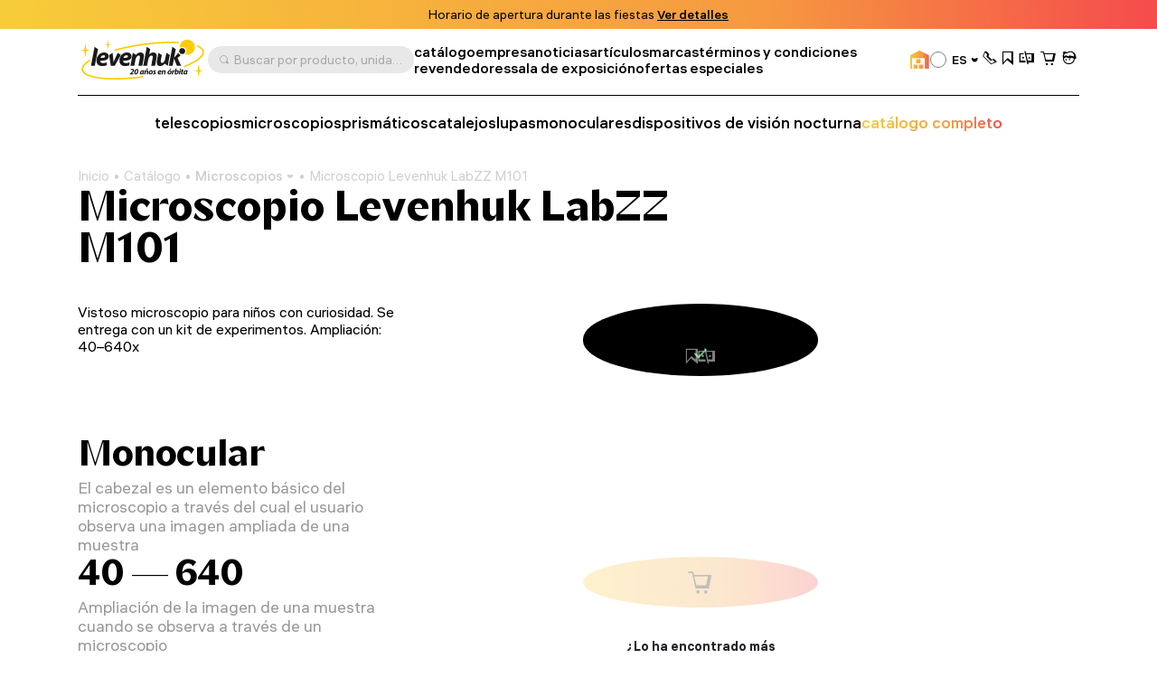

--- FILE ---
content_type: text/html; charset=UTF-8
request_url: https://es.levenhuk.com/catalogue/microscopios/microscopio-levenhuk-labzz-m101/?oid=40330
body_size: 110237
content:

	<!DOCTYPE html>
	<head>
		<title>Microscopio Levenhuk LabZZ M101 – Compre desde el sitio web oficial de Levenhuk en España</title>
				<meta property=og:type content=website>
		<meta property=og:url content="https://es.levenhuk.com/catalogue/microscopios/microscopio-levenhuk-labzz-m101/">
		<meta property=og:image
			  content="https://es.levenhuk.com/upload/iblock/947/oi9c338rziwe6srkvk8c1altfmzwc0ek/LVH-LabZZ-M101-all.jpg">
		<meta property=og:title content="Microscopio Levenhuk LabZZ M101">
		<meta property=og:description content="Seleccionar el producto Microscopio Levenhuk LabZZ M101 a un precio de '44.95 &euro;. ¡¡Entrega rápida a domicilio!">
		<!--<meta name="google-site-verification" content="EIECygO5w8lxS0Mu9Supyimyu2CjQYdPbr9Tyo1pNcY" />-->
		<meta http-equiv="Content-Type" content="text/html; charset=UTF-8">

<meta name="description" content="Seleccionar el producto Microscopio Levenhuk LabZZ M101 a un precio de '44.95 &euro;. ¡¡Entrega rápida a domicilio!">
<link rel="canonical" href="http://es.levenhuk.com/catalogue/microscopios/microscopio-levenhuk-labzz-m101/">
<meta http-equiv="X-UA-Compatible" content="IE=edge" >
<meta name="viewport" content="width=device-width, initial-scale=1, shrink-to-fit=no">
<meta name="format-detection" content="telephone=no" >
<meta name="apple-mobile-web-app-capable" content="yes" >
<meta name="SKYPE_TOOLBAR" content="SKYPE_TOOLBAR_PARSER_COMPATIBLE" >
<script data-skip-moving="true">/* beautify preserve:start */!function(e,n){function r(){var e={elem:n.createElement("modernizr")}.elem.style;try{return e.fontSize="3ch",-1!==e.fontSize.indexOf("ch")}catch(e){return!1}}function t(){return"performance"in e}function a(){var n,r=e.crypto||e.msCrypto;if(r&&"getRandomValues"in r&&"Uint32Array"in e){var t=new Uint32Array(10),a=r.getRandomValues(t);n=a&&"number"==typeof a[0]}return!!n}var o=n.documentElement.className;o=o.replace("ua-no-js","ua-js"),t()&&a()&&r()?o+=" ua-modern":o+=" ua-no-modern",n.documentElement.className=o}(window,document);/* beautify preserve:end */</script>
<script data-skip-moving="true">(function(w, d, n) {var cl = "bx-core";var ht = d.documentElement;var htc = ht ? ht.className : undefined;if (htc === undefined || htc.indexOf(cl) !== -1){return;}var ua = n.userAgent;if (/(iPad;)|(iPhone;)/i.test(ua)){cl += " bx-ios";}else if (/Windows/i.test(ua)){cl += ' bx-win';}else if (/Macintosh/i.test(ua)){cl += " bx-mac";}else if (/Linux/i.test(ua) && !/Android/i.test(ua)){cl += " bx-linux";}else if (/Android/i.test(ua)){cl += " bx-android";}cl += (/(ipad|iphone|android|mobile|touch)/i.test(ua) ? " bx-touch" : " bx-no-touch");cl += w.devicePixelRatio && w.devicePixelRatio >= 2? " bx-retina": " bx-no-retina";if (/AppleWebKit/.test(ua)){cl += " bx-chrome";}else if (/Opera/.test(ua)){cl += " bx-opera";}else if (/Firefox/.test(ua)){cl += " bx-firefox";}ht.className = htc ? htc + " " + cl : cl;})(window, document, navigator);</script>


<link href="/bitrix/js/ui/design-tokens/dist/ui.design-tokens.min.css?173045262423463" type="text/css"  rel="stylesheet" >
<link href="/bitrix/js/ui/fonts/opensans/ui.font.opensans.min.css?17133563782320" type="text/css"  rel="stylesheet" >
<link href="/bitrix/js/main/popup/dist/main.popup.bundle.min.css?173045266726589" type="text/css"  rel="stylesheet" >
<link href="/bitrix/cache/css/s8/levenhuk/page_4fa383edeaca0c0847d5b8183f86fbef/page_4fa383edeaca0c0847d5b8183f86fbef_v1.css?17338263884510" type="text/css"  rel="stylesheet" >
<link href="/bitrix/cache/css/s8/levenhuk/template_7980c277f528ca10d320bedb9fbceb42/template_7980c277f528ca10d320bedb9fbceb42_v1.css?1762869479540246" type="text/css"  data-template-style="true" rel="stylesheet" >
<script type='text/javascript' data-skip-moving='true'>window['recaptchaOptions']={'size':'invisible','theme':'light','type':'image','lang':'es','key':'6Ldu7S0gAAAAAJZnLZMu2MphOD3xgIBCy2hX9M7r'};</script>
<script type="text/javascript" data-skip-moving="true">!function(e,a,r,t,n){function c(r){var t=a.getElementById(r);t&&(t.className.indexOf("g-recaptcha")<0||t.children.length||grecaptcha.render(r,{sitekey:e[n].key+"",theme:e[n].theme+"",size:e[n].size+"",type:e[n].type+""}))}if(!e[n]||!e[n].key)throw new Error("intervolga.recaptcha options not found");e.onRecaptchaSdkLoaded=function(){e[t].args=e[t].args||[];for(var a=0;a<e[t].args.length;a++){var r=e[t].args[a][0];c(r)}e[t]=function(e){c(e)}},e[t]=e[t]||function(){e[t].args=e[t].args||[],e[t].args.push(arguments);var c="recaptchaApiLoader";if(!a.getElementById(c)){var o=a.createElement(r);o.id=c,o.async=!0,o.src="//www.google.com/recaptcha/api.js?hl="+e[n].lang+"&onload=onRecaptchaSdkLoaded&render=explicit",a.head.appendChild(o)}}}(window,document,"script","renderRecaptchaById","recaptchaOptions");</script>







<link rel="apple-touch-icon" sizes="180x180" href="/apple-touch-icon.png">
<link rel="icon" type="image/png" sizes="32x32" href="/local/templates/levenhuk/favicons/favicon-32x32.png">
<link rel="icon" type="image/png" sizes="16x16" href="/local/templates/levenhuk/favicons/favicon-16x16.png">
<link rel="manifest" href="/local/templates/levenhuk/favicons/site.webmanifest">
<link rel="shortcut icon" href="/favicon.ico">
<meta name="msapplication-TileColor" content="#da532c">
<meta name="msapplication-config" content="/local/templates/levenhuk/favicons/browserconfig.xml">
		<script data-skip-moving="true">
			!function (e, n) {
				function r()
				{
					var e = {
						elem: n.createElement("modernizr")
					}.elem.style;
					try
					{
						return e.fontSize = "3ch", -1 !== e.fontSize.indexOf("ch")
					} catch (e)
					{
						return !1
					}
				}

				function t()
				{
					var n, r = e.crypto || e.msCrypto;
					if (r && "getRandomValues" in r && "Uint32Array" in e)
					{
						var t = new Uint32Array(10),
							a = r.getRandomValues(t);
						n = a && "number" == typeof a[0]
					}
					return !!n
				}

				var a = n.documentElement.className;
				a = a.replace("ua-no-js", "ua-js"), "performance" in e && t() && r() || navigator.platform && /iPad|iPhone|iPod/.test(navigator.platform) && Promise && t() && r() ? a += " ua-modern" : a += " ua-no-modern", n.documentElement.className += " " + a
			}(window, document);
		</script>
		<script data-skip-moving="true">
			!function (o, n) {
				document.documentElement.className += "ontouchstart" in o || navigator.maxTouchPoints ? " ua-touch" : " ua-no-touch"
			}(window);
		</script>
	</head>

	<body>
	<div id="panel"></div>

	<noindex>
		<noscript class="page__alert"></noscript>
		<div class="page__alert visible-no-modern">
					</div>
	</noindex>
		<header class="header "
			 >
				<div class="header__static">
				<div class="header__promo swiper" data-autoplay-delay="5000">
		<div class="swiper-wrapper">
												<div class="swiper-slide">
						<div class="bg-gradient text-center text-black fs-12 fs-md-14 p-4 p-md-8">
							Horario de apertura durante las fiestas <a class="d-inline-block fw-semibold cursor-pointer" href="/showrooms/">Ver detalles</a>						</div>
					</div>
																<div class="swiper-slide">
						<div class="bg-gradient text-center text-black fs-12 fs-md-14 p-4 p-md-8">
							Entrega garantizada en 3-4 días en España peninsular.						</div>
					</div>
																<div class="swiper-slide">
						<div class="bg-gradient text-center text-black fs-12 fs-md-14 p-4 p-md-8">
							Envío gratuito para pedidos superiores a 70 €						</div>
					</div>
																<div class="swiper-slide">
						<div class="bg-gradient text-center text-black fs-12 fs-md-14 p-4 p-md-8">
							Visite nuestra <a class="d-inline-block fw-semibold cursor-pointer" href="/showrooms/">sala de exposición</a>						</div>
					</div>
																<div class="swiper-slide">
						<div class="bg-gradient text-center text-black fs-12 fs-md-14 p-4 p-md-8">
							Garantía internacional de por vida Levenhuk <a class="d-inline-block fw-semibold cursor-pointer" href="/terminos-y-condiciones/garantia-internacional-de-por-vida-levenhuk/">Ver detalles</a>						</div>
					</div>
									</div>
	</div>
		</div>
		<div class="header__inner">
			<div class="container">
				<div class="header__row">
					<div class="header__burger" data-toggle="menu" data-target=".menu">
						<i class="fi fi_icon_burger pe-none"></i>
						<i class="fi fi_icon_close pe-none"></i>
					</div>
					<a class="header__logo" href="/">
	<img class="img img_lazy black lazyload"
		 src="/local/templates/levenhuk/images/header/logo-b-es.svg"
		 data-src="/local/templates/levenhuk/images/header/logo-b-es.svg"
		 alt="Levenhuk">
</a>					<div class="header__search" data-toggle="search">
	<i class="fi fi_icon_search"></i>
	<span>Buscar por producto, unidad de almacenamiento, categoría, etc.</span>
</div>


					
	<nav class="header__pages">
									<a href="/catalogue/">catálogo</a>
												<a href="/empesa/">empresa</a>
												<a href="/news/">noticias</a>
												<a href="/blog/">artículos</a>
												<a href="/info/brands/">marcas</a>
												<a href="/terminos-y-condiciones/">términos y condiciones</a>
												<a href="/resellers/">revendedores</a>
																								<a href="/showrooms/">sala de exposición</a>
												<a href="/sale/">ofertas especiales</a>
						</nav>
					<div class="header__language">
										<a class="header__retail" href="https://levenhukb2b.com/"
				   data-bs-toggle="tooltip"
				   data-bs-title="sitio web mayoristas"
				   data-bs-container=".header">
					<i class="fi fi_icon_wholesale"></i>
				</a>
										
	<div class="sku">
		<div class="dropdown">
			<div class="sku__trigger dropdown-toggle" data-bs-toggle="dropdown">
																																																																												<img data-lazyload class="lazyload sku__icon" src="[data-uri]" data-src="/upload/uf/240/7xfauisyvrj1lvq4xo6ez8edulm4jx1b/ES.svg" alt="Spain">
												<div class="sku__text">ES</div>
						<i class="fi fi_icon_chevron-down"></i>
																																																																																																																																																			</div>
			<ul class="dropdown-menu custom-scroll-bar">
															<li>
							<a class="a dropdown-item fs-18" href="https://bg.levenhuk.com/catalogue/mikroskopi/mikroskop-levenhuk-labzz-m101/?">
																	<img data-lazyload class="lazyload sku__icon" src="[data-uri]" data-src="/upload/uf/914/ailuas7wc7b4u7esam52hmkb9k92qary/BG.svg" alt="Bulgaria">
																BG							</a>
						</li>
																				<li>
							<a class="a dropdown-item fs-18" href="https://optizona.by/">
																	<img data-lazyload class="lazyload sku__icon" src="[data-uri]" data-src="/upload/uf/e8a/4f52lh8o2rarp3cx9md1kewr5lporczt/BY.svg" alt="Belarus">
																BY							</a>
						</li>
																				<li>
							<a class="a dropdown-item fs-18" href="https://www.asteroskopeion.com/all-items?Brand=Levenhuk">
																	<img data-lazyload class="lazyload sku__icon" src="[data-uri]" data-src="/upload/uf/3ea/ovsgnhpak2qub0a4703dyhlub6mkmwvs/CY.svg" alt="Cyprus">
																CY							</a>
						</li>
																				<li>
							<a class="a dropdown-item fs-18" href="https://cz.levenhuk.com/catalogue/mikroskopy/mikroskop-levenhuk-labzz-m101/?">
																	<img data-lazyload class="lazyload sku__icon" src="[data-uri]" data-src="/upload/uf/aae/3xkmguzh9wbv2rf1tihnbrwqe2g7opub/CZ.svg" alt="Czech Republic">
																CZ							</a>
						</li>
																				<li>
							<a class="a dropdown-item fs-18" href="https://de.levenhuk.com/catalogue/mikroskope/levenhuk-labzz-m101-mikroskop/?">
																	<img data-lazyload class="lazyload sku__icon" src="[data-uri]" data-src="/upload/uf/c3d/0g1sijegx0japf8h3xrmfwe38yhzncs4/DE.svg" alt="Germany">
																DE							</a>
						</li>
																				<li>
							<a class="a dropdown-item fs-18" href="https://skyhunters.ee/">
																	<img data-lazyload class="lazyload sku__icon" src="[data-uri]" data-src="/upload/uf/a31/pjye36uxegthj3xy4t5o37102b14bayp/EE.svg" alt="Estonia">
																EE							</a>
						</li>
																													<li>
							<a class="a dropdown-item fs-18" href="https://eu.levenhuk.com/catalogue/microscopes/levenhuk-labzz-m101-microscope/?">
																	<img data-lazyload class="lazyload sku__icon" src="[data-uri]" data-src="/upload/uf/3c6/mjgpqapw7zairhbqam8ti91z8koanis2/EU.svg" alt="EU">
																EU							</a>
						</li>
																				<li>
							<a class="a dropdown-item fs-18" href="https://planitario.gr/catalogsearch/result/?q=Levenhuk">
																	<img data-lazyload class="lazyload sku__icon" src="[data-uri]" data-src="/upload/uf/58e/0247a3hd83b10lgmg2s6ikhxmkk2pia9/GR.svg" alt="Greece">
																GR							</a>
						</li>
																				<li>
							<a class="a dropdown-item fs-18" href="https://hu.levenhuk.com/catalogue/mikroszkopok/levenhuk-labzz-m101-mikroszkop/?">
																	<img data-lazyload class="lazyload sku__icon" src="[data-uri]" data-src="/upload/uf/fd6/ff08i0019151736dcl9fx7y8gn4pizdv/HU.svg" alt="Hungary">
																HU							</a>
						</li>
																				<li>
							<a class="a dropdown-item fs-18" href="https://ormsson.is/?swp_form%5Bform_id%5D=1&s=Levenhuk">
																	<img data-lazyload class="lazyload sku__icon" src="[data-uri]" data-src="/upload/uf/d6c/xws2cmvo5oq5cvc2qryqd4k92opg4lfj/IS.svg" alt="Iceland">
																IS							</a>
						</li>
																				<li>
							<a class="a dropdown-item fs-18" href="https://it.levenhuk.com/catalogue/microscopi/microscopio-levenhuk-labzz-m101/?">
																	<img data-lazyload class="lazyload sku__icon" src="[data-uri]" data-src="/upload/uf/902/r191twfwccz3c5yrbdkt32r19fi4trzz/IT.svg" alt="Italy">
																IT							</a>
						</li>
																				<li>
							<a class="a dropdown-item fs-18" href="https://skyhunters.lt/">
																	<img data-lazyload class="lazyload sku__icon" src="[data-uri]" data-src="/upload/uf/741/5nbil3qumvqj1zjd65xpajz68lmtsysh/LT.svg" alt="Lithuania">
																LT							</a>
						</li>
																				<li>
							<a class="a dropdown-item fs-18" href="https://skyhunters.lv/">
																	<img data-lazyload class="lazyload sku__icon" src="[data-uri]" data-src="/upload/uf/58c/92jdn4lcfewldhootl0k23njaf5zqc95/LV.svg" alt="Latvia">
																LV							</a>
						</li>
																				<li>
							<a class="a dropdown-item fs-18" href="https://www.opticaluniversescientificinstrument.com/">
																	<img data-lazyload class="lazyload sku__icon" src="[data-uri]" data-src="/upload/uf/6c1/eour537a3q18fiz8kcbfa8b4ld4qolmv/MY.svg" alt="Malaysia">
																MY							</a>
						</li>
																				<li>
							<a class="a dropdown-item fs-18" href="https://pl.levenhuk.com/catalogue/mikroskopy/mikroskop-levenhuk-labzz-m101/?">
																	<img data-lazyload class="lazyload sku__icon" src="[data-uri]" data-src="/upload/uf/004/b9fnsrp8csujk4mh0bnf0a3ykokyzm7d/PL.svg" alt="Poland">
																PL							</a>
						</li>
																				<li>
							<a class="a dropdown-item fs-18" href="https://madeiraoptics.com/">
																	<img data-lazyload class="lazyload sku__icon" src="[data-uri]" data-src="/upload/uf/f1b/7y4w9sbdbo5qecjniq1innh6z89kh9bj/PT.svg" alt="Portugal">
																PT							</a>
						</li>
																				<li>
							<a class="a dropdown-item fs-18" href="https://astromagazin.ro/91_levenhuk">
																	<img data-lazyload class="lazyload sku__icon" src="[data-uri]" data-src="/upload/uf/f38/jbj39iwykamvgr5v7imsm7lfi32hkrso/RO.svg" alt="Romania">
																RO							</a>
						</li>
																				<li>
							<a class="a dropdown-item fs-18" href="https://sonataoptics.sk/">
																	<img data-lazyload class="lazyload sku__icon" src="[data-uri]" data-src="/upload/uf/175/pd7ry20tezdc40qyjpc625n0tzgqpwoi/SK.svg" alt="Slovakia">
																SK							</a>
						</li>
																				<li>
							<a class="a dropdown-item fs-18" href="https://tr.levenhuk.com/catalogue/mikroskoplar/levenhuk-labzz-m101-mikroskop-tr/?">
																	<img data-lazyload class="lazyload sku__icon" src="[data-uri]" data-src="/upload/uf/bf4/q5iq0vvtkckdky2tv0yw9zi7a4eiv1k7/TR.svg" alt="Turkey">
																TR							</a>
						</li>
																				<li>
							<a class="a dropdown-item fs-18" href="http://www.levenhuk.ua/">
																	<img data-lazyload class="lazyload sku__icon" src="[data-uri]" data-src="/upload/uf/82f/v61ias99iwf6rl9ngo37edp8feph9pzu/UA.svg" alt="Ukraine">
																UA							</a>
						</li>
																				<li>
							<a class="a dropdown-item fs-18" href="https://levenhuk.com/catalogue/microscopes/levenhuk-labzz-m101-microscope/?">
																	<img data-lazyload class="lazyload sku__icon" src="[data-uri]" data-src="/upload/uf/414/s7dkq0gx4i2sba9e0zquy5doxzy1qhy3/USA.svg" alt="USA">
																USA							</a>
						</li>
												</ul>
		</div>
	</div>

					</div>
					<div class="header__actions">
						<a class="header__actions-link d-md-none" href="#" data-toggle="search">
							<i class="fi fi_icon_search"></i>
						</a>
							<a class="header__actions-link" role="button" data-toggle="modal" href="javascript:void(0)"
	   data-href="/catalogue/microscopios/microscopio-levenhuk-labzz-m101/?AJAX_IID=request_call&oid=40330"
	   id="linkrequest_call"
	   data-target="#request_call"
	>
		<i class="fi fi_icon_phone"></i>
	</a>


						<a class="header__actions-link" href="/basket/favourites/"
						   title="Guardado para más adelante">
							<div class="header__badge d-none" data-counter-favorite></div>
							<i class="fi fi_icon_favorite"></i>
						</a>
						<a class="header__actions-link" href="/catalogue/compare.php"
						   title="Comparar">
							<div class="header__badge d-none" data-counter-compare></div>
							<i class="fi fi_icon_compare"></i>
						</a>
						<a class="header__actions-link fs-18" href="/basket/">
							<div class="header__badge d-none" data-counter-basket></div>
							<i class="fi fi_icon_cart"></i>
						</a>
						
<div class="header__dropdown dropdown">
	<a class="header__actions-link" href="/auth/">
		<i class="fi fi_icon_user"></i>
	</a>
	<!--'start_frame_cache_iIjGFB'-->					
	<div class="header__dropdown-menu dropdown-menu">
										<a class="a dropdown-item" href="/auth/">
				Iniciar sesión							</a>
								<a class="a dropdown-item" href="/auth/registration/">
				¿No tiene cuenta? Registrarse							</a>
			</div>
			<!--'end_frame_cache_iIjGFB'--></div>
					</div>
				</div>
				<hr class="d-none d-md-block">
				<div class="header__toolbar">
			<a href="/catalogue/telescopios/"
		   class="">
			telescopios		</a>
			<a href="/catalogue/microscopios/"
		   class="">
			microscopios		</a>
			<a href="/catalogue/prismaticos/"
		   class="">
			prismáticos		</a>
			<a href="/catalogue/catalejos/"
		   class="">
			catalejos		</a>
			<a href="/catalogue/lupas/"
		   class="">
			lupas		</a>
			<a href="/catalogue/monoculares/"
		   class="">
			monoculares		</a>
			<a href="/catalogue/dispositivos-de-vision-nocturna/"
		   class="">
			dispositivos de visión nocturna		</a>
		<a class="text-gradient" href="/catalogue/">catálogo completo</a>
</div>

			</div>
		</div>
		<div class="menu">
			<div class="container">
				<ul class="menu__list">
					
	<li>
		<a href="/catalogue/"
		   class="">
			catálogo		</a>
	</li>
	<li>
		<a href="/empesa/"
		   class="">
			empresa		</a>
	</li>
	<li>
		<a href="/info/brands/"
		   class="">
			marcas		</a>
	</li>
	<li>
		<a href="/terminos-y-condiciones/"
		   class="">
			términos y condiciones		</a>
	</li>
	<li>
		<a href="/news/"
		   class="">
			noticias		</a>
	</li>
	<li>
		<a href="/blog/"
		   class="">
			artículos		</a>
	</li>
	<li>
		<a href="/resellers/"
		   class="">
			revendedores		</a>
	</li>
	<li>
		<a href="/empesa/contact-us/"
		   class="">
			contactar		</a>
	</li>
	<li>
		<a href="https://levenhukb2b.com/"
		   class="menu__gradient">
			sitio web mayoristas		</a>
	</li>
	<li>
		<a href="/showrooms/"
		   class="">
			sala de exposición		</a>
	</li>
	<li>
		<a href="/sale/"
		   class="">
			ofertas especiales		</a>
	</li>

				</ul>
				<div class="menu__footer">
											<a class="menu__phone" href="tel:+34 644 814 930">+34 644 814 930</a>
										<div class="menu__language">
						
	<div class="sku">
		<div class="dropdown">
			<div class="sku__trigger dropdown-toggle" data-bs-toggle="dropdown">
																																																																												<img data-lazyload class="lazyload sku__icon" src="[data-uri]" data-src="/upload/uf/240/7xfauisyvrj1lvq4xo6ez8edulm4jx1b/ES.svg" alt="Spain">
												<div class="sku__text">ES</div>
						<i class="fi fi_icon_chevron-down"></i>
																																																																																																																																																			</div>
			<ul class="dropdown-menu custom-scroll-bar">
															<li>
							<a class="a dropdown-item fs-18" href="https://bg.levenhuk.com/catalogue/mikroskopi/mikroskop-levenhuk-labzz-m101/?">
																	<img data-lazyload class="lazyload sku__icon" src="[data-uri]" data-src="/upload/uf/914/ailuas7wc7b4u7esam52hmkb9k92qary/BG.svg" alt="Bulgaria">
																BG							</a>
						</li>
																				<li>
							<a class="a dropdown-item fs-18" href="https://optizona.by/">
																	<img data-lazyload class="lazyload sku__icon" src="[data-uri]" data-src="/upload/uf/e8a/4f52lh8o2rarp3cx9md1kewr5lporczt/BY.svg" alt="Belarus">
																BY							</a>
						</li>
																				<li>
							<a class="a dropdown-item fs-18" href="https://www.asteroskopeion.com/all-items?Brand=Levenhuk">
																	<img data-lazyload class="lazyload sku__icon" src="[data-uri]" data-src="/upload/uf/3ea/ovsgnhpak2qub0a4703dyhlub6mkmwvs/CY.svg" alt="Cyprus">
																CY							</a>
						</li>
																				<li>
							<a class="a dropdown-item fs-18" href="https://cz.levenhuk.com/catalogue/mikroskopy/mikroskop-levenhuk-labzz-m101/?">
																	<img data-lazyload class="lazyload sku__icon" src="[data-uri]" data-src="/upload/uf/aae/3xkmguzh9wbv2rf1tihnbrwqe2g7opub/CZ.svg" alt="Czech Republic">
																CZ							</a>
						</li>
																				<li>
							<a class="a dropdown-item fs-18" href="https://de.levenhuk.com/catalogue/mikroskope/levenhuk-labzz-m101-mikroskop/?">
																	<img data-lazyload class="lazyload sku__icon" src="[data-uri]" data-src="/upload/uf/c3d/0g1sijegx0japf8h3xrmfwe38yhzncs4/DE.svg" alt="Germany">
																DE							</a>
						</li>
																				<li>
							<a class="a dropdown-item fs-18" href="https://skyhunters.ee/">
																	<img data-lazyload class="lazyload sku__icon" src="[data-uri]" data-src="/upload/uf/a31/pjye36uxegthj3xy4t5o37102b14bayp/EE.svg" alt="Estonia">
																EE							</a>
						</li>
																													<li>
							<a class="a dropdown-item fs-18" href="https://eu.levenhuk.com/catalogue/microscopes/levenhuk-labzz-m101-microscope/?">
																	<img data-lazyload class="lazyload sku__icon" src="[data-uri]" data-src="/upload/uf/3c6/mjgpqapw7zairhbqam8ti91z8koanis2/EU.svg" alt="EU">
																EU							</a>
						</li>
																				<li>
							<a class="a dropdown-item fs-18" href="https://planitario.gr/catalogsearch/result/?q=Levenhuk">
																	<img data-lazyload class="lazyload sku__icon" src="[data-uri]" data-src="/upload/uf/58e/0247a3hd83b10lgmg2s6ikhxmkk2pia9/GR.svg" alt="Greece">
																GR							</a>
						</li>
																				<li>
							<a class="a dropdown-item fs-18" href="https://hu.levenhuk.com/catalogue/mikroszkopok/levenhuk-labzz-m101-mikroszkop/?">
																	<img data-lazyload class="lazyload sku__icon" src="[data-uri]" data-src="/upload/uf/fd6/ff08i0019151736dcl9fx7y8gn4pizdv/HU.svg" alt="Hungary">
																HU							</a>
						</li>
																				<li>
							<a class="a dropdown-item fs-18" href="https://ormsson.is/?swp_form%5Bform_id%5D=1&s=Levenhuk">
																	<img data-lazyload class="lazyload sku__icon" src="[data-uri]" data-src="/upload/uf/d6c/xws2cmvo5oq5cvc2qryqd4k92opg4lfj/IS.svg" alt="Iceland">
																IS							</a>
						</li>
																				<li>
							<a class="a dropdown-item fs-18" href="https://it.levenhuk.com/catalogue/microscopi/microscopio-levenhuk-labzz-m101/?">
																	<img data-lazyload class="lazyload sku__icon" src="[data-uri]" data-src="/upload/uf/902/r191twfwccz3c5yrbdkt32r19fi4trzz/IT.svg" alt="Italy">
																IT							</a>
						</li>
																				<li>
							<a class="a dropdown-item fs-18" href="https://skyhunters.lt/">
																	<img data-lazyload class="lazyload sku__icon" src="[data-uri]" data-src="/upload/uf/741/5nbil3qumvqj1zjd65xpajz68lmtsysh/LT.svg" alt="Lithuania">
																LT							</a>
						</li>
																				<li>
							<a class="a dropdown-item fs-18" href="https://skyhunters.lv/">
																	<img data-lazyload class="lazyload sku__icon" src="[data-uri]" data-src="/upload/uf/58c/92jdn4lcfewldhootl0k23njaf5zqc95/LV.svg" alt="Latvia">
																LV							</a>
						</li>
																				<li>
							<a class="a dropdown-item fs-18" href="https://www.opticaluniversescientificinstrument.com/">
																	<img data-lazyload class="lazyload sku__icon" src="[data-uri]" data-src="/upload/uf/6c1/eour537a3q18fiz8kcbfa8b4ld4qolmv/MY.svg" alt="Malaysia">
																MY							</a>
						</li>
																				<li>
							<a class="a dropdown-item fs-18" href="https://pl.levenhuk.com/catalogue/mikroskopy/mikroskop-levenhuk-labzz-m101/?">
																	<img data-lazyload class="lazyload sku__icon" src="[data-uri]" data-src="/upload/uf/004/b9fnsrp8csujk4mh0bnf0a3ykokyzm7d/PL.svg" alt="Poland">
																PL							</a>
						</li>
																				<li>
							<a class="a dropdown-item fs-18" href="https://madeiraoptics.com/">
																	<img data-lazyload class="lazyload sku__icon" src="[data-uri]" data-src="/upload/uf/f1b/7y4w9sbdbo5qecjniq1innh6z89kh9bj/PT.svg" alt="Portugal">
																PT							</a>
						</li>
																				<li>
							<a class="a dropdown-item fs-18" href="https://astromagazin.ro/91_levenhuk">
																	<img data-lazyload class="lazyload sku__icon" src="[data-uri]" data-src="/upload/uf/f38/jbj39iwykamvgr5v7imsm7lfi32hkrso/RO.svg" alt="Romania">
																RO							</a>
						</li>
																				<li>
							<a class="a dropdown-item fs-18" href="https://sonataoptics.sk/">
																	<img data-lazyload class="lazyload sku__icon" src="[data-uri]" data-src="/upload/uf/175/pd7ry20tezdc40qyjpc625n0tzgqpwoi/SK.svg" alt="Slovakia">
																SK							</a>
						</li>
																				<li>
							<a class="a dropdown-item fs-18" href="https://tr.levenhuk.com/catalogue/mikroskoplar/levenhuk-labzz-m101-mikroskop-tr/?">
																	<img data-lazyload class="lazyload sku__icon" src="[data-uri]" data-src="/upload/uf/bf4/q5iq0vvtkckdky2tv0yw9zi7a4eiv1k7/TR.svg" alt="Turkey">
																TR							</a>
						</li>
																				<li>
							<a class="a dropdown-item fs-18" href="http://www.levenhuk.ua/">
																	<img data-lazyload class="lazyload sku__icon" src="[data-uri]" data-src="/upload/uf/82f/v61ias99iwf6rl9ngo37edp8feph9pzu/UA.svg" alt="Ukraine">
																UA							</a>
						</li>
																				<li>
							<a class="a dropdown-item fs-18" href="https://levenhuk.com/catalogue/microscopes/levenhuk-labzz-m101-microscope/?">
																	<img data-lazyload class="lazyload sku__icon" src="[data-uri]" data-src="/upload/uf/414/s7dkq0gx4i2sba9e0zquy5doxzy1qhy3/USA.svg" alt="USA">
																USA							</a>
						</li>
												</ul>
		</div>
	</div>

					</div>
				</div>
			</div>
		</div>
		<div class="search">
	<div class="container">
		<div class="search__header">
			<div class="search__input-wrapper">
				<i class="fi fi_icon_search"></i>
				<input class="search__input" maxlength="255">
			</div>
			<button class="search__close" data-close-search>
				<i class="fi fi_icon_close"></i>
			</button>
		</div>
		<div class="search__body custom-scroll-bar">
			<div class="search__content"></div>
		</div>
	</div>
</div>
	</header>

			<main class="main mt-16 mt-sm-24 mt-md-48">
			<div class="mb-32 pb-md-8">
				<div class="container">
					<div class="breadcrumb offset"><div class="swiper"><div class="swiper-wrapper" itemscope itemtype="https://schema.org/BreadcrumbList" aria-live="polite"><div class="swiper-slide" itemprop="itemListElement" itemscope itemtype="https://schema.org/ListItem"><div class="breadcrumb__item"><a class="a" itemprop="item" href="/">Inicio<span itemprop="name" hidden>Inicio</span></a><meta itemprop="position" content="1" ></div></div><div class="swiper-slide" itemprop="itemListElement" itemscope itemtype="https://schema.org/ListItem"><div class="breadcrumb__item"><a class="a" itemprop="item" href="/catalogue/">Catálogo<span itemprop="name" hidden>Catálogo</span></a><meta itemprop="position" content="2" ></div></div><div class="swiper-slide" itemprop="itemListElement" itemscope itemtype="https://schema.org/ListItem"><div class="breadcrumb__item"><div class="breadcrumb__dropdown dropdown"><a class="dropdown-toggle" itemprop="item" data-hover="dropdown" href="/catalogue/microscopios/">Microscopios<span itemprop="name" hidden>Microscopios</span><i class="fi fi_icon_chevron-down"></i></a><div class="dropdown-menu"><div class="custom-scroll-bar"><a class="dropdown-item d-md-none" href="/catalogue/microscopios/">Microscopios</a><a class="dropdown-item" href="/catalogue/telescopios/">Telescopios</a><a class="dropdown-item" href="/catalogue/prismaticos/">Prismáticos</a><a class="dropdown-item" href="/catalogue/catalejos/">Catalejos</a><a class="dropdown-item" href="/catalogue/lupas/">Lupas</a><a class="dropdown-item" href="/catalogue/monoculares/">Monoculares</a><a class="dropdown-item" href="/catalogue/dispositivos-de-vision-nocturna/">Dispositivos de visión nocturna</a><a class="dropdown-item" href="/catalogue/barometros-y-estaciones-meteorologicas/">Barómetros y estaciones meteorológicas</a><a class="dropdown-item" href="/catalogue/opticas-levenhuk-labzz-para-ninos/">Ópticas Levenhuk LabZZ para niños</a><a class="dropdown-item" href="/catalogue/herramientas-de-medicion/">Herramientas de medición</a><a class="dropdown-item" href="/catalogue/accesorios/">Accesorios</a><a class="dropdown-item" href="/catalogue/otros/">Otros</a><a class="dropdown-item" href="/catalogue/bestsellers/">Los más vendidos</a></div></div></div><meta itemprop="position" content="3" ></div></div><div class="swiper-slide" itemprop="itemListElement" itemscope itemtype="https://schema.org/ListItem"><div class="breadcrumb__item"><div itemprop="item">Microscopio Levenhuk LabZZ M101<span itemprop="name" hidden>Microscopio Levenhuk LabZZ M101</span></div><meta itemprop="position" content="4" ></div></div></div></div></div>					<h1 class="h3 mb-0 col-12 col-lg-8">
	Microscopio Levenhuk LabZZ M101</h1>
									</div>
			</div>
		<div class="container" itemscope itemtype="https://schema.org/Product">
	<div class="product-detail product-control" id="bx_619869535_39935">
		
<div class="product-detail__sidebar">
	
<div class="product-detail__gallery">
	<div class="product-detail__swiper swiper g-6">
		<div class="swiper-wrapper" data-toggle="gallery">
							<div class="swiper-slide col-auto "
			 data-gallery-target
			 href="/upload/iblock/77c/q0kfjh5us2amuargxfj8i4xfl3n4kz05/microscope-levenhuk-labzz-101-orange_00.jpg"
			 data-exthumbimage="/upload/iv_resize_cache/iblock/77c/q0kfjh5us2amuargxfj8i4xfl3n4kz05/microscope-levenhuk-labzz-101-orange_00_500_300081272c05ab64b8f740c14b474dd2a181.webp"
			 data-sub-html="">
			
			<div class="product-detail__image">
				<img data-lazyload class="img img_lazy lazyload"
					 src="[data-uri]" data-src="/upload/iv_resize_cache/iblock/77c/q0kfjh5us2amuargxfj8i4xfl3n4kz05/microscope-levenhuk-labzz-101-orange_00_500_300081272c05ab64b8f740c14b474dd2a181.webp"
					 alt="gráfico Microscopio Levenhuk LabZZ M101,  1"
					 title=""
					>
			</div>
		</div>
							<div class="swiper-slide col-auto "
			 data-gallery-target
			 href="https://loc.levenhuk.com/upload/uf/012/osxbw1xnnao37ylgw4i5uydoloqbatc7.jpg"
			 data-exthumbimage="/upload/iv_resize_cache/uf/012/osxbw1xnnao37ylgw4i5uydoloqbatc7_500_aed21e4c9507466feeedaa118d1fe7cb.webp"
			 data-sub-html="Levenhuk LabZZ M101 Orange Microscope: children’s microscope with magnification up to 640x">
			
			<div class="product-detail__image">
				<img data-lazyload class="img img_lazy lazyload"
					 src="[data-uri]" data-src="/upload/iv_resize_cache/uf/012/osxbw1xnnao37ylgw4i5uydoloqbatc7_500_aed21e4c9507466feeedaa118d1fe7cb.webp"
					 alt="gráfico Microscopio Levenhuk LabZZ M101,  2"
					 title=""
					>
			</div>
		</div>
							<div class="swiper-slide col-auto "
			 data-gallery-target
			 href="https://loc.levenhuk.com/upload/uf/4d9/0gc53on4942uuq398v1n7zmxmpykqp7u.jpg"
			 data-exthumbimage="/upload/iv_resize_cache/uf/4d9/0gc53on4942uuq398v1n7zmxmpykqp7u_500_da61887c9b68528c9530740bac8c175e.webp"
			 data-sub-html="Levenhuk LabZZ M101 Orange Microscope: illumination brightness adjustment wheel">
			
			<div class="product-detail__image">
				<img data-lazyload class="img img_lazy lazyload"
					 src="[data-uri]" data-src="/upload/iv_resize_cache/uf/4d9/0gc53on4942uuq398v1n7zmxmpykqp7u_500_da61887c9b68528c9530740bac8c175e.webp"
					 alt="gráfico Microscopio Levenhuk LabZZ M101,  3"
					 title=""
					>
			</div>
		</div>
							<div class="swiper-slide col-auto "
			 data-gallery-target
			 href="https://loc.levenhuk.com/upload/uf/785/5l8m01kgv9rpvfue5uqycmoi6w8okqt0.jpg"
			 data-exthumbimage="/upload/iv_resize_cache/uf/785/5l8m01kgv9rpvfue5uqycmoi6w8okqt0_500_a5f1b4e396bfd5b4ea593dcdda5a3d99.webp"
			 data-sub-html="Levenhuk LabZZ M101 Orange Microscope: large focusing knobs with reliable grip">
			
			<div class="product-detail__image">
				<img data-lazyload class="img img_lazy lazyload"
					 src="[data-uri]" data-src="/upload/iv_resize_cache/uf/785/5l8m01kgv9rpvfue5uqycmoi6w8okqt0_500_a5f1b4e396bfd5b4ea593dcdda5a3d99.webp"
					 alt="gráfico Microscopio Levenhuk LabZZ M101,  4"
					 title=""
					>
			</div>
		</div>
							<div class="swiper-slide col-auto "
			 data-gallery-target
			 href="https://loc.levenhuk.com/upload/uf/b14/n1ps38xl0zn1f2f5f9ucr92uw98wex6a.jpg"
			 data-exthumbimage="/upload/iv_resize_cache/uf/b14/n1ps38xl0zn1f2f5f9ucr92uw98wex6a_500_8cad5dcebb21069f1cc6590f79c95a53.webp"
			 data-sub-html="Levenhuk LabZZ M101 Orange Microscope: slider eyepiece has two positions and provides two magnification powers – 10x and 16x">
							<div class="product-detail__show-all"
											data-gallery-show-video='true'
									>
					<a class="btn btn-primary-black btn-lg py-md-24" role="button" href="#"
					   data-content="ver todos">
						ver todos					</a>
				</div>
			
			<div class="product-detail__image">
				<img data-lazyload class="img img_lazy lazyload"
					 src="[data-uri]" data-src="/upload/iv_resize_cache/uf/b14/n1ps38xl0zn1f2f5f9ucr92uw98wex6a_500_8cad5dcebb21069f1cc6590f79c95a53.webp"
					 alt="gráfico Microscopio Levenhuk LabZZ M101,  5"
					 title=""
					>
			</div>
		</div>
							<div class="swiper-slide col-auto d-none"
			 data-gallery-target
			 href="https://loc.levenhuk.com/upload/uf/376/bh9gbi0hrke31qc16y66iq8faxu5d6lt.jpg"
			 data-exthumbimage="/upload/iv_resize_cache/uf/376/bh9gbi0hrke31qc16y66iq8faxu5d6lt_500_828f1c3162766d0112b7675176fbc429.webp"
			 data-sub-html="Levenhuk LabZZ M101 Orange Microscope: large round stage with clips">
			
			<div class="product-detail__image">
				<img data-lazyload class="img img_lazy lazyload"
					 src="[data-uri]" data-src="/upload/iv_resize_cache/uf/376/bh9gbi0hrke31qc16y66iq8faxu5d6lt_500_828f1c3162766d0112b7675176fbc429.webp"
					 alt="gráfico Microscopio Levenhuk LabZZ M101,  6"
					 title=""
					>
			</div>
		</div>
							<div class="swiper-slide col-auto d-none"
			 data-gallery-target
			 href="https://loc.levenhuk.com/upload/uf/330/e33k8qljrmehyotzz5tvwv8zjyd0kmnk.jpg"
			 data-exthumbimage="/upload/iv_resize_cache/uf/330/e33k8qljrmehyotzz5tvwv8zjyd0kmnk_500_1272e95c84033b5c52aa99f87effa9dd.webp"
			 data-sub-html="Levenhuk LabZZ M101 Orange Microscope: convenient revolving device with 4x, 10x and 40x objectives">
			
			<div class="product-detail__image">
				<img data-lazyload class="img img_lazy lazyload"
					 src="[data-uri]" data-src="/upload/iv_resize_cache/uf/330/e33k8qljrmehyotzz5tvwv8zjyd0kmnk_500_1272e95c84033b5c52aa99f87effa9dd.webp"
					 alt="gráfico Microscopio Levenhuk LabZZ M101,  7"
					 title=""
					>
			</div>
		</div>
							<div class="swiper-slide col-auto d-none"
			 data-gallery-target
			 href="https://loc.levenhuk.com/upload/uf/d80/ghfxwh5e7vpj6pqdlw0qobrkzjbbhwm3.jpg"
			 data-exthumbimage="/upload/iv_resize_cache/uf/d80/ghfxwh5e7vpj6pqdlw0qobrkzjbbhwm3_500_6a7b0b80e0c7846994fee9f2f468535d.webp"
			 data-sub-html="Levenhuk LabZZ M101 Orange Microscope: built-in lower illumination with adjustable brightness">
			
			<div class="product-detail__image">
				<img data-lazyload class="img img_lazy lazyload"
					 src="[data-uri]" data-src="/upload/iv_resize_cache/uf/d80/ghfxwh5e7vpj6pqdlw0qobrkzjbbhwm3_500_6a7b0b80e0c7846994fee9f2f468535d.webp"
					 alt="gráfico Microscopio Levenhuk LabZZ M101,  8"
					 title=""
					>
			</div>
		</div>
							<div class="swiper-slide col-auto d-none"
			 data-gallery-target
			 href="https://loc.levenhuk.com/upload/uf/dfc/2183q56waitb0hevxlj604t9b0qhsajv.jpg"
			 data-exthumbimage="/upload/iv_resize_cache/uf/dfc/2183q56waitb0hevxlj604t9b0qhsajv_500_adde14a463bfa8ae7e41aa5af251deda.webp"
			 data-sub-html="Levenhuk LabZZ M101 Orange Microscope: battery compartment in the base">
			
			<div class="product-detail__image">
				<img data-lazyload class="img img_lazy lazyload"
					 src="[data-uri]" data-src="/upload/iv_resize_cache/uf/dfc/2183q56waitb0hevxlj604t9b0qhsajv_500_adde14a463bfa8ae7e41aa5af251deda.webp"
					 alt="gráfico Microscopio Levenhuk LabZZ M101,  9"
					 title=""
					>
			</div>
		</div>
							<div class="swiper-slide col-auto d-none"
			 data-gallery-target
			 href="https://loc.levenhuk.com/upload/uf/bb2/6m18f0x9tumhouqtjmldf95web1dz642.jpg"
			 data-exthumbimage="/upload/iv_resize_cache/uf/bb2/6m18f0x9tumhouqtjmldf95web1dz642_500_f7dbeebe1f70c16cf6bad03572394496.webp"
			 data-sub-html="Levenhuk LabZZ M101 Orange Microscope: stylish design, included experiment kit and attractive package make this microscope a great gift for children">
			
			<div class="product-detail__image">
				<img data-lazyload class="img img_lazy lazyload"
					 src="[data-uri]" data-src="/upload/iv_resize_cache/uf/bb2/6m18f0x9tumhouqtjmldf95web1dz642_500_f7dbeebe1f70c16cf6bad03572394496.webp"
					 alt="gráfico Microscopio Levenhuk LabZZ M101,  10"
					 title=""
					>
			</div>
		</div>
							<div class="swiper-slide col-auto d-none"
			 data-gallery-target
			 href="https://loc.levenhuk.com/upload/uf/5ba/u80b1oqmrvttofhg7m3w27q5n6vwutm8.jpg"
			 data-exthumbimage="/upload/iv_resize_cache/uf/5ba/u80b1oqmrvttofhg7m3w27q5n6vwutm8_500_c6ba458f9f6c7685429622b6fa27330d.webp"
			 data-sub-html="Reliable, easy-to-use and attractive microscopes for inquisitive children over 6 years old">
			
			<div class="product-detail__image">
				<img data-lazyload class="img img_lazy lazyload"
					 src="[data-uri]" data-src="/upload/iv_resize_cache/uf/5ba/u80b1oqmrvttofhg7m3w27q5n6vwutm8_500_c6ba458f9f6c7685429622b6fa27330d.webp"
					 alt="gráfico Microscopio Levenhuk LabZZ M101,  11"
					 title=""
					>
			</div>
		</div>
							<div class="swiper-slide col-auto d-none"
			 data-gallery-target
			 href="https://loc.levenhuk.com/upload/uf/034/2bodqx9ca07zl35nrwx0jeoet31vio5n.jpg"
			 data-exthumbimage="/upload/iv_resize_cache/uf/034/2bodqx9ca07zl35nrwx0jeoet31vio5n_500_1b5208cbede26d1ff06a7ec465b09ff9.webp"
			 data-sub-html="Bright branded package of Levenhuk LabZZ M101">
			
			<div class="product-detail__image">
				<img data-lazyload class="img img_lazy lazyload"
					 src="[data-uri]" data-src="/upload/iv_resize_cache/uf/034/2bodqx9ca07zl35nrwx0jeoet31vio5n_500_1b5208cbede26d1ff06a7ec465b09ff9.webp"
					 alt="gráfico Microscopio Levenhuk LabZZ M101,  12"
					 title=""
					>
			</div>
		</div>
							<div class="swiper-slide col-auto"
			 data-gallery-target
			 data-iframe="true"
							data-width="120"
				data-height="90"
						 href="https://www.youtube.com/embed/HJvxgmyb-P4?si=0iaU0y8MZoLWU_UV"
			 data-exthumbimage="https://img.youtube.com/vi/HJvxgmyb-P4/1.jpg"
			 >
			
			<div class="product-detail__video"
				 style="--aspect-ratio: 1.7777777777777777">
				<iframe src="https://www.youtube.com/embed/HJvxgmyb-P4?si=0iaU0y8MZoLWU_UV"
						preload="metadata"
						allowfullscreen>

				</iframe>
			</div>
		</div>
							<div class="swiper-slide col-auto"
			 data-gallery-target
			 data-iframe="true"
							data-width="120"
				data-height="90"
						 href="https://www.youtube.com/embed/vNw5ougOVcQ?t=1"
			 data-exthumbimage="https://img.youtube.com/vi/vNw5ougOVcQ/1.jpg"
			 >
			
			<div class="product-detail__video"
				 style="--aspect-ratio: 1.7777777777777777">
				<iframe src="https://www.youtube.com/embed/vNw5ougOVcQ?t=1"
						preload="metadata"
						allowfullscreen>

				</iframe>
			</div>
		</div>
							<div class="swiper-slide col-auto"
			 data-gallery-target
			 data-iframe="true"
							data-width="120"
				data-height="90"
						 href="https://www.youtube.com/embed/sxjFNICMMyI?t=1"
			 data-exthumbimage="https://img.youtube.com/vi/sxjFNICMMyI/1.jpg"
			 >
			
			<div class="product-detail__video"
				 style="--aspect-ratio: 1.7777777777777777">
				<iframe src="https://www.youtube.com/embed/sxjFNICMMyI?t=1"
						preload="metadata"
						allowfullscreen>

				</iframe>
			</div>
		</div>
							<div class="swiper-slide col-auto"
			 data-gallery-target
			 data-iframe="true"
							data-width="120"
				data-height="90"
						 href="https://www.youtube.com/embed/Ok9_5U3yCyA"
			 data-exthumbimage="https://img.youtube.com/vi/Ok9_5U3yCyA/1.jpg"
			 >
			
			<div class="product-detail__video"
				 style="--aspect-ratio: 1.7777777777777777">
				<iframe src="https://www.youtube.com/embed/Ok9_5U3yCyA"
						preload="metadata"
						allowfullscreen>

				</iframe>
			</div>
		</div>
			
		</div>
		<div class="product-detail__navigation-button swiper-button-next"><i class="fi fi_icon_arrow-right"></i></div>
	</div>
</div>	<div class="product-detail__content">
	<div class="product-detail__buy">
		<div class="product-buy">
			<div class="product-buy__body-wrapper">
				<div class="product-buy__body">
					<div class="product-buy__promotion"></div>
					<div class="product-buy__lang"></div>
					<div class="product-buy__price"></div>
					<div class="product-buy__stock">
						<div class="fs-12 fs-md-14 text-secondary me-8 me-md-16"></div>
						<i class="fi fi_icon_check text-success"></i>
						<span></span>
					</div>
					<div class="product-buy__control">
						<div class="product-buy__actions">
							<button class="product-buy__action" disabled><i class="fi fi_icon_favorite"></i></button>
							<button class="product-buy__action" disabled><i class="fi fi_icon_compare"></i></button>
						</div>
						<div class="product-buy__share dropdown"></div>
					</div>
				</div>
			</div>
			<div class="product-buy__buy-button">
				<div class="product-buy__counter">
					<button class="product-buy__cart disabled" disabled><i class="fi fi_icon_cart"></i></button>
					<div class="counter d-none">
						<div class="counter__minus">
							<button>
								<div class="counter__inner"><i class="fi fi_icon_minus"></i></div>
							</button>
						</div>
						<input class="counter__input" value="0"
							   data-inputmask="&quot;alias&quot;: &quot;numeric&quot;, &quot;rightAlign&quot;: false, &quot;digits&quot;: 0">
						<div class="counter__plus">
							<button>
								<div class="counter__inner"><i class="fi fi_icon_plus"></i></div>
							</button>
						</div>
					</div>
				</div>
			</div>
									<div class="product-buy__description">
											<div class="fs-14 fw-bold text-dark">¿Lo ha encontrado más barato?</div>
        <a class="fs-14 fs-md-16 d-inline-block mb-8" role="button" href="javascript:void(0)"
           data-toggle="modal" data-href="/catalogue/microscopios/microscopio-levenhuk-labzz-m101/?AJAX_IID=bitrixformresultnewmainfoundcheaper_form_71c0d8af08d522deaa631ec40e80c2b9&oid=40330" id="linkbitrixformresultnewmainfoundcheaper_form_71c0d8af08d522deaa631ec40e80c2b9"
           data-target="#bitrixformresultnewmainfoundcheaper_form_71c0d8af08d522deaa631ec40e80c2b9">
	        Consiga el mismo precio + regalo.        </a>
	
								<div class="fs-14">
					El precio solo es válido para la tienda web y puede variar de los precios de las tiendas minoristas.				</div>
			</div>
			<div class="product-buy__color"></div>
		</div>
	</div>
		<div class="product-detail__badges-technology"></div>
</div>
</div>		<div class="product-detail__main">
			<div class="mb-48 pb-md-48">
				<div class="row">
					<div class="col-12 col-lg-8">
						<div class="mb-48 pb-md-24">
							<p>Vistoso microscopio para niños con curiosidad. Se entrega con un kit de experimentos. Ampliación: 40–640x</p>						</div>
						
<div class="product-detail__top-tips">
				<div>
			<div class="h6 fs-18 fs-md-40 mb-8">
				Monocular			</div>
			<div class="fs-12 fs-md-18 text-secondary">
				El cabezal es un elemento básico del microscopio a través del cual el usuario observa una imagen ampliada de una muestra			</div>
		</div>
			<div>
			<div class="h6 fs-18 fs-md-40 mb-8">
				40 — 640			</div>
			<div class="fs-12 fs-md-18 text-secondary">
				Ampliación de la imagen de una muestra cuando se observa a través de un microscopio			</div>
		</div>
			<div>
			<div class="h6 fs-18 fs-md-40 mb-8">
				Niños (3-7 años)			</div>
			<div class="fs-12 fs-md-18 text-secondary">
				Aplicaciones y uso del microscopio			</div>
		</div>
	</div>					</div>
					<div class="col-12">
						<div class="mb-8 mb-md-12">
	<div class="fs-12 fs-md-18">
		<div class="row g-6">
			<div class="col-6">
				<div class="mb-8 mb-sm-12">Disponibilidad</div>
			</div>
			<div class="col-6">
				<a class="a product-detail__availability" data-bs-toggle="modal" data-bs-target="#PRODUCT-DETAIL_AVAILABILITY_MODAL" href="#"></a>
			</div>
		</div>
			<div class="product-detail__stocks g-6 text-break row"></div>
	</div>
</div>
						

						<hr class="hr mt-16 mt-md-24">
						
<table class="product-detail__short-specifications">
	<tbody>
							<tr>
				<td>ID de producto</td>
				<td>69731</td>
			</tr>
					<tr>
				<td>Marca</td>
				<td><a href="/info/brands/levenhuk/">Levenhuk, Inc., USA</a></td>
			</tr>
					<tr>
				<td>Garantía</td>
				<td>toda la vida</td>
			</tr>
					<tr>
				<td>EAN</td>
				<td>5905555007281</td>
			</tr>
					<tr>
				<td>Tamaño de paquete (LxAn.xAl.)</td>
				<td>13x18x27 cm</td>
			</tr>
					<tr>
				<td>Peso del envío</td>
				<td>0.93 kg</td>
			</tr>
			</tbody>
</table>
					</div>
				</div>
			</div>
			
			<div class="anchors anchors_rows">
				<div class="anchors__header">
					
<div class="anchors__rows-wrapper">
					<div class="anchors__item">
				<a class="anchors__button anchors__button_style_primary" href="#product-description">
					descripción				</a>
			</div>
							<div class="anchors__item">
				<a class="anchors__button anchors__button_style_primary" href="#product-specification">
					especificaciones				</a>
			</div>
							<div class="anchors__item">
				<a class="anchors__button anchors__button_style_primary" href="#product-downloads">
					descargas				</a>
			</div>
							<div class="anchors__item">
				<a class="anchors__button anchors__button_style_primary" href="#product-videos">
					vídeo				</a>
			</div>
								<div class="anchors__item">
		<a class="anchors__button anchors__button_style_primary" href="#reviews">
			reseñas		</a>
	</div>

							<div class="anchors__item">
				<a class="anchors__button anchors__button_style_primary" href="#questions-and-answers">
				preguntas/comentarios				</a>
			</div>
							<div class="anchors__item">
				<a class="anchors__button anchors__button_style_primary" href="#product-accessories">
					accesorios				</a>
			</div>
		</div>				</div>
				<div class="anchors__body mt-48 pt-md-32">
											
<div class="mb-48 pb-md-48">
	<div class="anchors__section row" id="product-description">
		<div class="col-12 col-lg-8">
			<div class="h5 fs-24 fs-md-50 mb-16">
				Descripción			</div>
		</div>
		<div class="wysiwyg" itemprop="description">
			<p>El microscopio Levenhuk LabZZ M101 tiene un bonito diseño y su aspecto es el de un instrumento de alta gama procedente de una película de ciencia ficción, ¡una elección perfecta para un niño curioso! Los exploradores jóvenes pueden estudiar la estructura interna de las plantas de interior, observar insectos, detectar microorganismos en una gota de agua ¡y muchas otras cosas emocionantes! Este kit incluye todo lo necesario para llevar a cabo los primeros experimentos de biología. Tiene un diseño muy inusual, ¡un regalo así no solo es útil, sino también atractivo de utilizar!</p>
<p><strong>Óptica de gran calidad</strong><br />
Aunque este microscopio se ha diseñado para niños, el rendimiento de la óptica es comparable al de muchos microscopios "para adultos". El microscopio está equipado con tres objetivos: 4x, 10x y 40x. Para cambiar el objetivo, simplemente es necesario girar el revólver. Una característica singular de este modelo es su ocular de dos posiciones (de 10x y de 16x aumentos). Es muy cómodo de usar y resulta más práctico que tener dos oculares estándar. El microscopio cuenta con seis aumentos diferentes: 40x, 64x, 100x, 160x, 400x y 640x.</p>
<p><strong>Estudiando el microcosmos</strong><br />
Este microscopio permite observar muestras transparentes (una gota de agua de acuario, láminas finas de plantas o portaobjetos con muestras ya preparadas). Los objetos se colocan en la práctica platina redonda y se sujetan con dos pinzas, de forma que las muestras estudiadas se mantengan siempre en su sitio. La luz emitida por los diodos LED (situados bajo la platina) atraviesa la muestra, produciendo en el ocular la imagen aumentada. Puede ajustarse la intensidad de la iluminación.</p>
<p><strong>Diseño inteligente</strong><br />
El cuerpo está fabricado con plástico resistente, muy ligero y sin embargo muy fiable. Para mayor comodidad, el cabezal se encuentra inclinado con un ángulo de 45 grados. Su diseño destaca por ser muy seguro, ya que la iluminación funciona con pilas y no con una toma eléctrica, lo que también permite utilizar el microscopio al aire libre.</p>
<p><strong>Kit para realizar interesantes experimentos</strong><br />
El microscopio se entrega con un kit especial que permite realizar interesantes experimentos. Contiene portaobjetos con muestras ya preparadas, herramientas para trabajar con elementos microscópicos y una detallada guía de usuario.</p>
<p><strong>Características:</strong></p>
<ul>
<li>Vistoso microscopio para niños con aumentos de hasta 640x</li>
<li>Cuerpo de plástico robusto y ligero, de atractivo diseño</li>
<li>Dos oculares en uno</li>
<li>La iluminación funciona con pilas, permitiendo el uso exterior</li>
<li>Iluminación LED inferior suficientemente potente</li>
<li>Con kit de experimentos incluido</li>
</ul>
<p><strong>El kit incluye:</strong></p>
<ul>
<li>Microscopio</li>
<li>Objetivos: 4x, 10x y 40x</li>
<li>Ocular: WF10x–16x</li>
<li>Platina redonda con clips</li>
<li>Diafragma de disco</li>
<li>Iluminación LED inferior incorporada</li>
<li>Kit de experimentos Levenhuk K50</li>
<li>Manual de instrucciones y garantía de por vida</li>
</ul>
<p><strong>El kit de experimentos Levenhuk K50 incluye:</strong></p>
<ul>
<li>Manual del usuario "Microscopio fascinante. Estudio del microcosmos"</li>
<li>Pipeta</li>
<li>Pinzas</li>
<li>Incubadora para huevos de artemia</li>
<li>Recipiente con artemia</li>
<li>Micrótomo</li>
<li>Recipiente con levadura</li>
<li>Recipiente con sal marina</li>
<li>Recipiente con cola</li>
<li>Portaobjetos de cristal vacíos (5 unidades)</li>
<li>5 muestras: pata de mosca, cebolla, tallo de algodón, muestra de tronco de árbol, corte de madera de pino</li>
<li>Funda antipolvo</li>
</ul>
<p><strong>Algunas de las cosas que pueden verse al microscopio Levenhuk LabZZ M101:</strong></p>
<div style="display: flex; flex-wrap: wrap; box-sizing: border-box">
<div style="border: 1px solid #ddd; border-radius: 4px; padding: 5px; margin: 5px; height: 150px; width: 150px">
<img data-lazyload class="lazyload" src="[data-uri]" data-src="https://loc.levenhuk.com/upload/medialibrary/ff1/nsfefpi9geez0gjh1vzk4z3xkkjkk0oq/lvh-labzz-101-01.jpg" style='height: 100%; width: 100%; object-fit: cover'>
</div>
<div style="border: 1px solid #ddd; border-radius: 4px; padding: 5px; margin: 5px; height: 150px; width: 150px">
<img data-lazyload class="lazyload" src="[data-uri]" data-src="https://loc.levenhuk.com/upload/medialibrary/3e7/26i88jxaox913fjxw1lr5crh54bbe3s5/lvh-labzz-101-02.jpg" style='height: 100%; width: 100%; object-fit: cover'/>
</div>
<div style="border: 1px solid #ddd; border-radius: 4px; padding: 5px; margin: 5px; height: 150px; width: 150px">
<img data-lazyload class="lazyload" src="[data-uri]" data-src="https://loc.levenhuk.com/upload/medialibrary/cbe/voyauuu7it7i7dzhpqtio7c082e250uz/lvh-labzz-101-03.jpg" style='height: 100%; width: 100%; object-fit: cover'/>
</div>
<div style="border: 1px solid #ddd; border-radius: 4px; padding: 5px; margin: 5px; height: 150px; width: 150px">
<img data-lazyload class="lazyload" src="[data-uri]" data-src="https://loc.levenhuk.com/upload/medialibrary/564/h9ujmdvv3avi54x01hctbtekrg7isibm/lvh-labzz-101-04.jpg" style='height: 100%; width: 100%; object-fit: cover'/>
</div>
<div style="border: 1px solid #ddd; border-radius: 4px; padding: 5px; margin: 5px; height: 150px; width: 150px">
<img data-lazyload class="lazyload" src="[data-uri]" data-src="https://loc.levenhuk.com/upload/medialibrary/45c/ybx8db1cq121x9oqmcd9pgg65fdxtljq/lvh-labzz-101-05.jpg" style='height: 100%; width: 100%; object-fit: cover'/>
</div>
</div>
<p>Puedes encontrar estas interesantes preparaciones y otras muchas más en <a class="a" href='https://es.levenhuk.com/catalogue/accesorios/accesorios-para-microscopios/kits-de-experimentos-para-microscopio/kit-de-experimentos-levenhuk-k50/?oid=41613'>
	Kit de experimentos Levenhuk K50</a>.</p>
<p>El microscopio Levenhuk LabZZ M101 no es compatible con cámaras digitales externas porque el ocular no es extraíble.</p>		</div>
	</div>
</div>


																
<div class="mb-48 pb-md-48">
	<div class="anchors__section" id="product-specification">
		<div class="h5 fs-24 fs-md-50 mb-16 mb-md-32 pb-md-8">
			Especificaciones		</div>
		<table class="specification-table">
			<tbody class="specification-table__body">
											<tr class="specification-table__item">
					<td class="specification-table__title"><span>ID de producto</span></td>
					<td class="specification-table__value">69731</td>
				</tr>
											<tr class="specification-table__item">
					<td class="specification-table__title"><span>Marca</span></td>
					<td class="specification-table__value"><a href="/catalogue/microscopios/filter/reference_parameter_1022-is-reference_parameteroption_4870/apply/">Levenhuk, Inc., USA</a></td>
				</tr>
											<tr class="specification-table__item">
					<td class="specification-table__title"><span>Garantía</span></td>
					<td class="specification-table__value">toda la vida</td>
				</tr>
											<tr class="specification-table__item">
					<td class="specification-table__title"><span>EAN</span></td>
					<td class="specification-table__value">5905555007281</td>
				</tr>
											<tr class="specification-table__item">
					<td class="specification-table__title"><span>Tamaño de paquete (LxAn.xAl.)</span></td>
					<td class="specification-table__value">13x18x27 cm</td>
				</tr>
											<tr class="specification-table__item">
					<td class="specification-table__title"><span>Peso del envío</span></td>
					<td class="specification-table__value">0.93 kg</td>
				</tr>
											<tr class="specification-table__item">
					<td class="specification-table__title"><span>Tipo</span></td>
					<td class="specification-table__value"><a href="/catalogue/microscopios/filter/reference_parameter_1005-is-reference_parameteroption_7492/apply/">biológico</a>, <a href="/catalogue/microscopios/filter/reference_parameter_1005-is-reference_parameteroption_7499/apply/">luz/óptico</a></td>
				</tr>
											<tr class="specification-table__item">
					<td class="specification-table__title"><span>Tipo de cabezal del microscopio</span></td>
					<td class="specification-table__value"><a href="/catalogue/microscopios/filter/reference_parameter_1001-is-reference_parameteroption_7550/apply/">monocular</a></td>
				</tr>
											<tr class="specification-table__item">
					<td class="specification-table__title"><span>Material de óptica</span></td>
					<td class="specification-table__value">vidrio de polímero óptico</td>
				</tr>
											<tr class="specification-table__item">
					<td class="specification-table__title"><span>Cabezal</span></td>
					<td class="specification-table__value">fijo (no giratorio)</td>
				</tr>
											<tr class="specification-table__item">
					<td class="specification-table__title"><span>Ángulo de inclinación de cabezal</span></td>
					<td class="specification-table__value">45°</td>
				</tr>
											<tr class="specification-table__item">
					<td class="specification-table__title"><span>Ampliación, x</span></td>
					<td class="specification-table__value">40 — 640</td>
				</tr>
											<tr class="specification-table__item">
					<td class="specification-table__title"><span>Diámetro del tubo del ocular, mm</span></td>
					<td class="specification-table__value">29</td>
				</tr>
											<tr class="specification-table__item">
					<td class="specification-table__title"><span></span></td>
					<td class="specification-table__value">140</td>
				</tr>
											<tr class="specification-table__item">
					<td class="specification-table__title"><span>Oculares</span></td>
					<td class="specification-table__value">WF10x-16x (dos posiciones)</td>
				</tr>
											<tr class="specification-table__item">
					<td class="specification-table__title"><span>Objetivos</span></td>
					<td class="specification-table__value">4x, 10x, 40x</td>
				</tr>
											<tr class="specification-table__item">
					<td class="specification-table__title"><span>Revólver</span></td>
					<td class="specification-table__value">para 3 objetivos</td>
				</tr>
											<tr class="specification-table__item">
					<td class="specification-table__title"><span>Platina, mm</span></td>
					<td class="specification-table__value">Ø82</td>
				</tr>
											<tr class="specification-table__item">
					<td class="specification-table__title"><span>Rango de desplazamiento de la platina, mm</span></td>
					<td class="specification-table__value">0-15, vertical</td>
				</tr>
											<tr class="specification-table__item">
					<td class="specification-table__title"><span>Platina</span></td>
					<td class="specification-table__value">con pinzas</td>
				</tr>
											<tr class="specification-table__item">
					<td class="specification-table__title"><span>Diafragma</span></td>
					<td class="specification-table__value">disco de diafragma (6 aperturas)</td>
				</tr>
											<tr class="specification-table__item">
					<td class="specification-table__title"><span>Enfoque</span></td>
					<td class="specification-table__value">grueso</td>
				</tr>
											<tr class="specification-table__item">
					<td class="specification-table__title"><span>Cuerpo</span></td>
					<td class="specification-table__value">plástico</td>
				</tr>
											<tr class="specification-table__item">
					<td class="specification-table__title"><span>Iluminación</span></td>
					<td class="specification-table__value"><a href="/catalogue/microscopios/filter/override_reference_parameter_994-is-override_reference_parameteroption_7092/apply/">LED</a></td>
				</tr>
											<tr class="specification-table__item">
					<td class="specification-table__title"><span>Ajuste del brillo</span></td>
					<td class="specification-table__value">&check;</td>
				</tr>
											<tr class="specification-table__item">
					<td class="specification-table__title"><span>Alimentación</span></td>
					<td class="specification-table__value">2 pilas AA (no incluidas)</td>
				</tr>
											<tr class="specification-table__item">
					<td class="specification-table__title"><span>Fuente de alimentación: pilas/pila incorporada</span></td>
					<td class="specification-table__value">sí</td>
				</tr>
											<tr class="specification-table__item">
					<td class="specification-table__title"><span>Nivel de usuario</span></td>
					<td class="specification-table__value">para niños</td>
				</tr>
											<tr class="specification-table__item">
					<td class="specification-table__title"><span>Montaje y nivel de dificultad de instalación</span></td>
					<td class="specification-table__value">muy simple</td>
				</tr>
											<tr class="specification-table__item">
					<td class="specification-table__title"><span>Aplicación</span></td>
					<td class="specification-table__value"><a href="/catalogue/microscopios/filter/reference_parameter_1084-is-reference_parameteroption_9968/apply/">niños (3-7 años)</a></td>
				</tr>
											<tr class="specification-table__item">
					<td class="specification-table__title"><span>Ubicación de la iluminación</span></td>
					<td class="specification-table__value"><a href="/catalogue/microscopios/filter/override_reference_parameter_875-is-inferior/apply/">inferior</a></td>
				</tr>
											<tr class="specification-table__item">
					<td class="specification-table__title"><span>Método de investigación</span></td>
					<td class="specification-table__value"><a href="/catalogue/microscopios/filter/reference_parameter_1000-is-reference_parameteroption_6888/apply/">campo claro</a></td>
				</tr>
											<tr class="specification-table__item">
					<td class="specification-table__title"><span>Kit para experimentos incluido</span></td>
					<td class="specification-table__value"><a href="/catalogue/microscopios/filter/reference_parameter_876-from-1-to-1/apply/">&check;</a></td>
				</tr>
											<tr class="specification-table__item">
					<td class="specification-table__title"><span>Funda/maletín/bolsa incluida en el kit</span></td>
					<td class="specification-table__value">cubierta protectora</td>
				</tr>
						</tbody>
		</table>
	</div>
</div>																
<div class="mb-48 pb-md-48">
	<div class="anchors__section row" id="product-downloads">
		<div class="col-12 col-md-10 col-lg-9 col-xl-10">
			<div class="h5 fs-24 fs-md-50 mb-16 mb-md-24">
				Referencias<br>y descargas			</div>
			<div class="download-files">
				<div class="download-files__body">
					<div class="download-files__list">
													<a class="download-files__file" download href="https://loc.levenhuk.com/upload/uf/e39/gf4qq3iicp2c05l1qppkwqlel3aprd2g/lvh-microscopes-labzz-m101-um-ml.pdf"
								data-file-id="1163433"
								data-download="loc">
								<div class="download-files__preview">
									<div class="download-files__extension">
																			</div>
									<div class="download-files__icon"><i class="fi fi_icon_file text-gradient"></i>
									</div>
								</div>
								<div class="download-files__info">
									<div class="download-files__name">
										Guía del usuario: microscopios Levenhuk LabZZ M101 (pdf)									</div>
									<div class="download-files__specs">
										(PDF, 1.53 Mb)									</div>
								</div>
							</a>
													<a class="download-files__file" download href="https://loc.levenhuk.com/upload/uf/cfd/6rjvudpwhul27ifbkwbkbye8p7gvkdcm/69747.rar"
								data-file-id="1193652"
								>
								<div class="download-files__preview">
									<div class="download-files__extension">
																			</div>
									<div class="download-files__icon"><i class="fi fi_icon_file text-gradient"></i>
									</div>
								</div>
								<div class="download-files__info">
									<div class="download-files__name">
										Imágenes de alta resolución (rar) ORANGE									</div>
									<div class="download-files__specs">
										(X-RAR, 157.18 Mb)									</div>
								</div>
							</a>
													<a class="download-files__file" download href="https://loc.levenhuk.com/upload/uf/b19/ms38ykjmck34m3w50eiom6bhmakm3fyj/69165.rar"
								data-file-id="1193653"
								>
								<div class="download-files__preview">
									<div class="download-files__extension">
																			</div>
									<div class="download-files__icon"><i class="fi fi_icon_file text-gradient"></i>
									</div>
								</div>
								<div class="download-files__info">
									<div class="download-files__name">
										Imágenes de alta resolución (rar) LIME									</div>
									<div class="download-files__specs">
										(X-RAR, 206.49 Mb)									</div>
								</div>
							</a>
													<a class="download-files__file" download href="https://loc.levenhuk.com/upload/uf/d7e/h4y9xlwvbcxh3zdg7fa1nug51hptvzmp/69305.rar"
								data-file-id="1193654"
								>
								<div class="download-files__preview">
									<div class="download-files__extension">
																			</div>
									<div class="download-files__icon"><i class="fi fi_icon_file text-gradient"></i>
									</div>
								</div>
								<div class="download-files__info">
									<div class="download-files__name">
										Imágenes de alta resolución (rar) AZURE									</div>
									<div class="download-files__specs">
										(X-RAR, 183.02 Mb)									</div>
								</div>
							</a>
													<a class="download-files__file" download href="https://loc.levenhuk.com/upload/uf/f44/yho2hgk5buy7b9dl1yxblhw3zj93znrc/69164.rar"
								data-file-id="1193655"
								>
								<div class="download-files__preview">
									<div class="download-files__extension">
																			</div>
									<div class="download-files__icon"><i class="fi fi_icon_file text-gradient"></i>
									</div>
								</div>
								<div class="download-files__info">
									<div class="download-files__name">
										Imágenes de alta resolución (rar) AMETHYST									</div>
									<div class="download-files__specs">
										(X-RAR, 176.9 Mb)									</div>
								</div>
							</a>
													<a class="download-files__file" download href="https://loc.levenhuk.com/upload/uf/cf6/ms33grou050pwmaljtx8dwlcaz6kcrs8/69163.rar"
								data-file-id="1193656"
								>
								<div class="download-files__preview">
									<div class="download-files__extension">
																			</div>
									<div class="download-files__icon"><i class="fi fi_icon_file text-gradient"></i>
									</div>
								</div>
								<div class="download-files__info">
									<div class="download-files__name">
										Imágenes de alta resolución (rar) MOONSTONE									</div>
									<div class="download-files__specs">
										(X-RAR, 175.78 Mb)									</div>
								</div>
							</a>
													<a class="download-files__file" download href="https://loc.levenhuk.com/upload/uf/315/hy6blxxpv7mheqkbdkoa2601pzrt9c2e/69798.zip"
								data-file-id="1194610"
								>
								<div class="download-files__preview">
									<div class="download-files__extension">
																			</div>
									<div class="download-files__icon"><i class="fi fi_icon_file text-gradient"></i>
									</div>
								</div>
								<div class="download-files__info">
									<div class="download-files__name">
										Imágenes de alta resolución: Kit de experimentos Levenhuk K50 (zip)									</div>
									<div class="download-files__specs">
										(ZIP, 78.25 Mb)									</div>
								</div>
							</a>
											</div>
					<div class="download-files__hint-container">
						<a href="javascript:void(0)">
							<div class="download-files__hint">
								<span>haga clic para<br>descargar</span>
							</div>
						</a>
					</div>
				</div>
			</div>
		</div>
	</div>
</div>																
<div class="pb-48">
	<div class="anchors__section" id="product-videos">
		<div class="h5 fs-24 fs-md-50 mb-16 mb-md-24">
			Vídeo		</div>
		<div class="row g-24">
																						<div class="col-12">
							<div class="video-card video-card_wide">
																	<iframe class="mw-100 lazyload" data-lazyload data-src="https://www.youtube.com/embed/HJvxgmyb-P4?si=0iaU0y8MZoLWU_UV" width="560" height="315" frameborder="0" allow="accelerometer; autoplay; encrypted-media; gyroscope; picture-in-picture" allowfullscreen></iframe>															</div>
													</div>
											<div class="col-12">
							<div class="video-card video-card_wide">
																	<iframe class="mw-100 lazyload" data-lazyload data-src="https://www.youtube.com/embed/vNw5ougOVcQ?t=1" width="560" height="315" frameborder="0" allow="accelerometer; autoplay; encrypted-media; gyroscope; picture-in-picture" allowfullscreen></iframe>															</div>
													</div>
											<div class="col-12">
							<div class="video-card video-card_wide">
																	<iframe class="mw-100 lazyload" data-lazyload data-src="https://www.youtube.com/embed/sxjFNICMMyI?t=1" width="560" height="315" frameborder="0" allow="accelerometer; autoplay; encrypted-media; gyroscope; picture-in-picture" allowfullscreen></iframe>															</div>
													</div>
											<div class="col-12">
							<div class="video-card video-card_wide">
																	<iframe class="mw-100 lazyload" data-lazyload data-src="https://www.youtube.com/embed/Ok9_5U3yCyA" width="560" height="315" frameborder="0" allow="accelerometer; autoplay; encrypted-media; gyroscope; picture-in-picture" allowfullscreen></iframe>															</div>
													</div>
														</div>
	</div>
</div>																
	<div class="mb-48 pb-md-48">
		<div class="anchors__section row" id="reviews">
			<div class="col-12 col-lg-8">
				<div class="h5 fs-24 fs-md-50 mb-16 mb-md-24">
					Reseñas				</div>
			</div>
							<div class="fs-18 mb-16">
					<a class="text-gradient" href="https://es.levenhuk.com/blog/base-de-conocimientos-microscopios/respuestas-a-las-preguntas-mas-frecuentes-sobre-microscopios/" target="_blank">Preguntas más frecuentes - MICROSCOPIOS (20.04.2020)</a>
											<br>Hemos recopilado respuestas a las preguntas más frecuentes para ayudarle a ordenar las cosas									</div>
					</div>
	</div>






																
<div class="mb-48 pb-md-48">
	<div class="anchors__section" id="questions-and-answers">
		<div class="h5 fs-24 fs-md-50 mb-16 mb-md-24">Preguntas y respuestas</div>
		<div class="mb-32">
	<div class="questions">
				<div class="questions__item">
			<div class="questions__title fs-18">
				Agnieszka Herzyk (2024.04.27)
			</div>
			<div class="questions__body">
				<div class="mb-12 mb-md-16">
					Hola, buenos días<br><br>Tenemos un microscopio LabZZ, que después de varios usos tiene manchas como de aparente suciedad interna en el ocular que al ser no desmontable no puede ser limpiado. <br>Donde se podría llevar para que le hicieran limpieza. <br>Muchas gracias!				</div>
				<div class="fw-bold mb-12">
					Atención al cliente:
				</div>
				Buenos días, Dña. Agnieszka;<br>¿Sería tan amable de enviarme fotos de las manchas a las que se refiere? Mi correo es el siguientes. jose.a@levenhuk.com<br>De esta manera puedo enviarlas al departamento técnico y ellos me indiquen que debemos hacer.<br>Espero por vuestra respuesta.<br>Atentamente;<br><br>José Antonio Yépez Soto<br>(+34) 644814930			</div>
        </div>
				<div class="questions__item">
			<div class="questions__title fs-18">
				Miguel (2023.03.08)
			</div>
			<div class="questions__body">
				<div class="mb-12 mb-md-16">
					¿Es posible extraer el ocular WF10x-WF16x original y sustituirlo por uno nuevo? Por accidente se ha rayado y las muestras no se ven bien. Veo en la tienda que hay varios oculares, pero no encuentro el 10x-16x. Gracias de antemano				</div>
				<div class="fw-bold mb-12">
					Atención al cliente:
				</div>
				Hola Miguel;<br>Gracias por contactar a Levenhuk. Te comento que si estamos hablando del Microscopio Levenhuk LabZZ M101, en este caso no es posible extraerle el ocular. Además, te comento que la óptica de este microscopio es de polímero, mientras que los oculares que vendemos tienen una óptica de vidrio.<br>Lamento no poder ayudarte en esta oportunidad.<br>Cualquier otra pregunta o requerimiento, por favor no dudes en contactarnos.<br>Atentamente;			</div>
        </div>
				<div class="questions__item">
			<div class="questions__title fs-18">
				Juan Luis Suárez (2022.01.07)
			</div>
			<div class="questions__body">
				<div class="mb-12 mb-md-16">
					Buenos días. He comprado un microscopio Labzz para mi hija. El microscopio viene con el kit de experimentos Levenhuk K50. El problema es que las instrucciones vienen en polaco. Podrían proporcionarme las instrucciones en español? Gracias				</div>
				<div class="fw-bold mb-12">
					Atención al cliente:
				</div>
				Buenos días;<br><br>El manual del usuario en español lo puede obtener bajándolo de nuestra pagina web:<br><br><a href="https://es.levenhuk.com/catalogue/microscopios/microscopio-levenhuk-labzz-m101/">https://es.levenhuk.com/catalogue/microscopios/microscopio-levenhuk-labzz-m101/</a>
<br><br>Cualquier pregunta o requerimiento, por favor no dude en contactarnos.<br><br>Atentamente<br><br>Jose Antonio Yepez			</div>
        </div>
				<div class="questions__item">
			<div class="questions__title fs-18">
				Tomás (2020.12.23)
			</div>
			<div class="questions__body">
				<div class="mb-12 mb-md-16">
					Dispongo de un microscopio de su marca y el manual de experimentos está en inglés, ¿me pueden mandar uno en español para imprimir?<br>Muchas gracias				</div>
				<div class="fw-bold mb-12">
					Atención al cliente:
				</div>
				Buenas Tomas,<br>gracias por confiar en Levenhuk, desafortunadamente no podemos enviar por esta vía el manual de experimentos, sin embargo, tenemos toda la información disponible en nuestra web, puedes ir al producto y debajo puedes ver la opción de descargas y verás los manuales necesarios.<br>Espero sea de tu ayuda.<br>Gracias por confiar en Levenhuk,			</div>
        </div>
			</div>
</div>



<div class="h6 fs-24 mb-16 mb-md-24">Envíe su pregunta/comentario</div>
<form id="ASK_QUESTION" name="ASK_QUESTION" action="/catalogue/microscopios/microscopio-levenhuk-labzz-m101/?oid=40330#ASK_QUESTION" method="POST" enctype="multipart/form-data">
	<input type="hidden" name="sessid" id="sessid_1" value="3ac93913a3cb9890b66245260e8be8b6" >	<input type="hidden" name="WEB_FORM_ID" value="24">
								<div class="mb-24">
				<div class="form-label fs-16 fs-md-18">
					<span>Su nombre</span>
											<span class="text-danger">*</span>
									</div>
				<div class="form-control-wrapper">
					<input class="form-control" required						   id="text_101"
						   name="form_text_101"
						   type="text"
						   data-field="Su nombre"
						   value=""
						data-validate-type="name"																	>
									</div>
			</div>
																<div class="mb-24">
				<div class="form-label fs-16 fs-md-18">
					<span>Correo electrónico</span>
											<span class="text-danger">*</span>
									</div>
				<div class="form-control-wrapper">
					<input class="form-control" required						   id="email_102"
						   name="form_email_102"
						   type="text"
						   data-field="Correo electrónico"
						   value=""
						data-validate-type="email"																	>
									</div>
			</div>
																		<div class="mb-24">
				<div class="form-label fs-16 fs-md-18">
					<span>Su pregunta/comentario</span>
										<span class="text-danger">*</span>
									</div>
				<div class="form-control-wrapper">
					<textarea class="form-control" rows="6" required							  id="textarea_103"
							  name="form_textarea_103"
							  data-field="Su pregunta/comentario"
							  data-validate-type="text"					></textarea>
									</div>
			</div>
																				<input class="form-control" 				   id="hidden_104"
				   name="form_hidden_104"
				   type="hidden"
				   value="Microscopio Levenhuk LabZZ M101">
																<input class="form-control" 				   id="hidden_105"
				   name="form_hidden_105"
				   type="hidden"
				   value="microscopio-levenhuk-labzz-m101">
																<input class="form-control" 				   id="radio_LANG"
				   name="form_radio_LANG"
				   type="hidden"
				   value="203">
																<input class="form-control" 				   id="hidden_114"
				   name="form_hidden_114"
				   type="hidden"
				   value="72206">
						<div class="captcha-row form-group">
			<input type="hidden" name="captcha_sid" value="041daecca50f9872598b1909973dfb01" >
			<img data-lazyload class="lazyload" style="display:none" src="[data-uri]" data-src="[data-uri]" _width="180" _height="40" >
			<input type="hidden" name="captcha_word" size="30" maxlength="50" value="" class="inputtext" >
		</div>
		<div class="col-12 mb-16">
		<div class="w-100">
			
<div class="form-check" data-bx-user-consent="{&quot;id&quot;:9,&quot;sec&quot;:&quot;p402ui&quot;,&quot;autoSave&quot;:false,&quot;actionUrl&quot;:&quot;\/bitrix\/components\/bitrix\/main.userconsent.request\/ajax.php&quot;,&quot;replace&quot;:{&quot;button_caption&quot;:&quot;enviar&quot;,&quot;fields&quot;:[&quot;IP address&quot;]},&quot;url&quot;:&quot;politica-privacidad\/&quot;}">
	<input class="form-check__input form-check-input" checked		   type="checkbox" id="6c0fd321-6658-411e-8309-f38b079be341_checkbox"
		   name=""
		   value="Y" required>
	<label class="form-check__label form-check-label" for="6c0fd321-6658-411e-8309-f38b079be341_checkbox">
		<span class="fs-18 d-block">
							<a href="/politica-privacidad/" target="_blank">
						Acepto la recopilación y el tratamiento de mis datos personales.							</a>
					</span>
	</label>

	<div class="invalid-feedback"></div>
</div>


		</div>
	</div>
	<div class="col-12 my-16">
		<input name="web_form_submit" class="btn btn-primary-black btn-lg"
			   type="submit" value="enviar" data-content="enviar"
		>
	</div>
</form>
	</div>
</div>										<div class="pb-md-48"></div>
				</div>
			</div>
		</div>
	</div>
			<div>
			<div id="product-accessories">
	<!--'start_frame_cache_OQ3k9P'-->
			<div class="h5 fs-24 fs-md-50 mb-16 mb-md-32">
			Accesorios		</div>
		<div class="mb-12">
		<div class="row">
							<div class="col-6 col-md-4 col-lg-3">
					<div class="catalog-card product-control" id="bx_3966226736_41448_851ea4dafd4737ea513d52cb79dc3a7e">
	<div class="catalog-card__feature-list"></div>
	<a class="catalog-card__image" href="#">
		<div class="catalog-card__image-inner">
			<div class="image image_size_190x190 text-center">
				<div class="image__inner">
					<img data-lazyload class="img img_lazy lazyload" src="[data-uri]" data-src="/upload/iv_resize_cache/default/72868_levenhuk-prepared-slides-set-labzz-c12_00_140_1751d46ce3ce7fa85923b903b59bbdf5a94.webp" alt="">
				</div>
			</div>
			<div class="catalog-card__preview" data-src="/upload/iv_resize_cache/default/72868_levenhuk-prepared-slides-set-labzz-c12_00_420_5251ed0ac4a03c731ef40ced577d703c682.webp"></div>
		</div>
	</a>
	<div class="catalog-card__promotion"></div>
	<div class="catalog-card__article swiper-no-swiping"></div>
	<a class="catalog-card__title" href="#">Set de preparaciones Levenhuk LabZZ C12: criaturas</a>
	<div class="catalog-card__price"></div>
	<div class="catalog-card__sku">
	</div>
	<div class="catalog-card__actions ">
		<button class="catalog-card__action">
			<i class="fi fi_icon_favorite"></i>
		</button>
		<div class="catalog-card__counter">
			<button class="catalog-card__cart">
				<i class="fi fi_icon_cart"></i>
			</button>
			<div class="counter d-none">
				<div class="counter__minus">
					<button>
						<div class="counter__inner"><i class="fi fi_icon_minus"></i></div>
					</button>
				</div>
				<input class="counter__input" value="0">
				<div class="counter__plus">
					<button>
						<div class="counter__inner"><i class="fi fi_icon_plus"></i></div>
					</button>
				</div>
			</div>
		</div>
		<button class="catalog-card__action">
			<i class="fi fi_icon_compare"></i>
		</button>
	</div>
</div>				</div>
							<div class="col-6 col-md-4 col-lg-3">
					<div class="catalog-card product-control" id="bx_3966226736_41493_7d7361fed6fa58024320110ec2784461">
	<div class="catalog-card__feature-list"></div>
	<a class="catalog-card__image" href="#">
		<div class="catalog-card__image-inner">
			<div class="image image_size_190x190 text-center">
				<div class="image__inner">
					<img data-lazyload class="img img_lazy lazyload" src="[data-uri]" data-src="/upload/iv_resize_cache/default/levenhuk-a10-smartphone-adapter_W7gFL8t_140_1751d46ce3ce7fa85923b903b59bbdf5a94.webp" alt="">
				</div>
			</div>
			<div class="catalog-card__preview" data-src="/upload/iv_resize_cache/default/levenhuk-a10-smartphone-adapter_W7gFL8t_420_5251ed0ac4a03c731ef40ced577d703c682.webp"></div>
		</div>
	</a>
	<div class="catalog-card__promotion"></div>
	<div class="catalog-card__article swiper-no-swiping"></div>
	<a class="catalog-card__title" href="#">Adaptador para smartphone Levenhuk A10</a>
	<div class="catalog-card__price"></div>
	<div class="catalog-card__sku">
	</div>
	<div class="catalog-card__actions ">
		<button class="catalog-card__action">
			<i class="fi fi_icon_favorite"></i>
		</button>
		<div class="catalog-card__counter">
			<button class="catalog-card__cart">
				<i class="fi fi_icon_cart"></i>
			</button>
			<div class="counter d-none">
				<div class="counter__minus">
					<button>
						<div class="counter__inner"><i class="fi fi_icon_minus"></i></div>
					</button>
				</div>
				<input class="counter__input" value="0">
				<div class="counter__plus">
					<button>
						<div class="counter__inner"><i class="fi fi_icon_plus"></i></div>
					</button>
				</div>
			</div>
		</div>
		<button class="catalog-card__action">
			<i class="fi fi_icon_compare"></i>
		</button>
	</div>
</div>				</div>
							<div class="col-6 col-md-4 col-lg-3">
					<div class="catalog-card product-control" id="bx_3966226736_41494_bee96994bf322ff40e9907afc7cbf46a">
	<div class="catalog-card__feature-list"></div>
	<a class="catalog-card__image" href="#">
		<div class="catalog-card__image-inner">
			<div class="image image_size_190x190 text-center">
				<div class="image__inner">
					<img data-lazyload class="img img_lazy lazyload" src="[data-uri]" data-src="/upload/iv_resize_cache/default/78224_discovery-12-prepared-slides-set_00_140_1751d46ce3ce7fa85923b903b59bbdf5a94.webp" alt="">
				</div>
			</div>
			<div class="catalog-card__preview" data-src="/upload/iv_resize_cache/default/78224_discovery-12-prepared-slides-set_00_420_5251ed0ac4a03c731ef40ced577d703c682.webp"></div>
		</div>
	</a>
	<div class="catalog-card__promotion"></div>
	<div class="catalog-card__article swiper-no-swiping"></div>
	<a class="catalog-card__title" href="#">Set de 12 preparaciones Levenhuk Discovery Fauna</a>
	<div class="catalog-card__price"></div>
	<div class="catalog-card__sku">
	</div>
	<div class="catalog-card__actions ">
		<button class="catalog-card__action">
			<i class="fi fi_icon_favorite"></i>
		</button>
		<div class="catalog-card__counter">
			<button class="catalog-card__cart">
				<i class="fi fi_icon_cart"></i>
			</button>
			<div class="counter d-none">
				<div class="counter__minus">
					<button>
						<div class="counter__inner"><i class="fi fi_icon_minus"></i></div>
					</button>
				</div>
				<input class="counter__input" value="0">
				<div class="counter__plus">
					<button>
						<div class="counter__inner"><i class="fi fi_icon_plus"></i></div>
					</button>
				</div>
			</div>
		</div>
		<button class="catalog-card__action">
			<i class="fi fi_icon_compare"></i>
		</button>
	</div>
</div>				</div>
							<div class="col-6 col-md-4 col-lg-3">
					<div class="catalog-card product-control" id="bx_3966226736_41502_d387e5debe2fd7cfcb04ec2a9d500509">
	<div class="catalog-card__feature-list"></div>
	<a class="catalog-card__image" href="#">
		<div class="catalog-card__image-inner">
			<div class="image image_size_190x190 text-center">
				<div class="image__inner">
					<img data-lazyload class="img img_lazy lazyload" src="[data-uri]" data-src="/upload/iv_resize_cache/iblock/274/3u0l1k74s7f40fdwrafnxzfqnxkma4kn/N80_see_all_bM8CFdb_140_175d91bc95ece01c4d812586c364d55940b.webp" alt="">
				</div>
			</div>
			<div class="catalog-card__preview" data-src="/upload/iv_resize_cache/iblock/274/3u0l1k74s7f40fdwrafnxzfqnxkma4kn/N80_see_all_bM8CFdb_420_525f9578c720be19d154234b8112af3ad21.webp"></div>
		</div>
	</a>
	<div class="catalog-card__promotion"></div>
	<div class="catalog-card__article swiper-no-swiping"></div>
	<a class="catalog-card__title" href="#">Juego de preparaciones Levenhuk N80 NG «Lo verás todo»</a>
	<div class="catalog-card__price"></div>
	<div class="catalog-card__sku">
	</div>
	<div class="catalog-card__actions ">
		<button class="catalog-card__action">
			<i class="fi fi_icon_favorite"></i>
		</button>
		<div class="catalog-card__counter">
			<button class="catalog-card__cart">
				<i class="fi fi_icon_cart"></i>
			</button>
			<div class="counter d-none">
				<div class="counter__minus">
					<button>
						<div class="counter__inner"><i class="fi fi_icon_minus"></i></div>
					</button>
				</div>
				<input class="counter__input" value="0">
				<div class="counter__plus">
					<button>
						<div class="counter__inner"><i class="fi fi_icon_plus"></i></div>
					</button>
				</div>
			</div>
		</div>
		<button class="catalog-card__action">
			<i class="fi fi_icon_compare"></i>
		</button>
	</div>
</div>				</div>
					</div>
	</div>
	<div class="text-center">
                    <a class="btn btn-primary-black btn-lg fs-20" role="button"
               href="accessories/" data-content="ver todos">
                ver todos            </a>
        	</div>
	<div class="py-24 py-md-48"></div>
<!--'end_frame_cache_OQ3k9P'-->												</div>		</div>
		
<div hidden>
	<div itemprop="name">Microscopio Levenhuk LabZZ M101</div>
			<div itemprop="category">Microscopios</div>
				<div itemprop="brand">Levenhuk, Inc., USA</div>
				<div itemprop="weight">0.9 kg</div>
				<div itemprop="height">27 cm</div>
		<div itemprop="width">18</div>
		<div itemprop="depth">13</div>
		<div itemprop="url"><span>https://es.levenhuk.com/catalogue/microscopios/microscopio-levenhuk-labzz-m101/?oid=40330</span></div>
	<div>
		<a itemprop="image" href="https://es.levenhuk.com/upload/iblock/947/oi9c338rziwe6srkvk8c1altfmzwc0ek/LVH-LabZZ-M101-all.jpg">
			<img data-lazyload class="lazyload" src="[data-uri]" data-src="https://es.levenhuk.com/upload/iblock/947/oi9c338rziwe6srkvk8c1altfmzwc0ek/LVH-LabZZ-M101-all.jpg"
			     title="Microscopio Levenhuk LabZZ M101">
		</a>
	</div>
			<div itemprop="offers" itemscope itemtype="https://schema.org/Offer">
			<meta itemprop="price" content="44.95">
			<meta itemprop="priceCurrency" content="EUR">
			<link itemprop="availability" href="https://schema.org/InStock">
																<div itemprop="sku">72206</div>
																																																																																																																																																																																																																																																																																																																																																																			<div itemprop="color">Moonstone\Piedra de Luna</div>
						<link itemprop="itemCondition" href="https://schema.org/NewCondition">
		</div>
			<div itemprop="offers" itemscope itemtype="https://schema.org/Offer">
			<meta itemprop="price" content="44.95">
			<meta itemprop="priceCurrency" content="EUR">
			<link itemprop="availability" href="https://schema.org/InStock">
																<div itemprop="sku">74830</div>
																																																																																																																																																																																																																																																																																																																																																																			<div itemprop="color">Amethyst\Amatista</div>
						<link itemprop="itemCondition" href="https://schema.org/NewCondition">
		</div>
			<div itemprop="offers" itemscope itemtype="https://schema.org/Offer">
			<meta itemprop="price" content="44.95">
			<meta itemprop="priceCurrency" content="EUR">
			<link itemprop="availability" href="https://schema.org/InStock">
																<div itemprop="sku">74832</div>
																																																																																																																																																																																																																																																																																																																																																																			<div itemprop="color">Lime\Lima</div>
						<link itemprop="itemCondition" href="https://schema.org/NewCondition">
		</div>
			<div itemprop="offers" itemscope itemtype="https://schema.org/Offer">
			<meta itemprop="price" content="44.95">
			<meta itemprop="priceCurrency" content="EUR">
			<link itemprop="availability" href="https://schema.org/InStock">
																<div itemprop="sku">74833</div>
																																																																																																																																																																																																																																																																																																																																																																			<div itemprop="color">Moonstone\Piedra de Luna</div>
						<link itemprop="itemCondition" href="https://schema.org/NewCondition">
		</div>
			<div itemprop="offers" itemscope itemtype="https://schema.org/Offer">
			<meta itemprop="price" content="44.95">
			<meta itemprop="priceCurrency" content="EUR">
			<link itemprop="availability" href="https://schema.org/InStock">
																<div itemprop="sku">69057</div>
																																																																																																																																																																																																																																																																																																																																																																																									<div itemprop="color">Moonstone\Piedra de Luna</div>
						<link itemprop="itemCondition" href="https://schema.org/NewCondition">
		</div>
			<div itemprop="offers" itemscope itemtype="https://schema.org/Offer">
			<meta itemprop="price" content="44.95">
			<meta itemprop="priceCurrency" content="EUR">
			<link itemprop="availability" href="https://schema.org/InStock">
																<div itemprop="sku">69058</div>
																																																																																																																																																																																																																																																																																																																																																																																									<div itemprop="color">Amethyst\Amatista</div>
						<link itemprop="itemCondition" href="https://schema.org/NewCondition">
		</div>
			<div itemprop="offers" itemscope itemtype="https://schema.org/Offer">
			<meta itemprop="price" content="44.95">
			<meta itemprop="priceCurrency" content="EUR">
			<link itemprop="availability" href="https://schema.org/InStock">
																<div itemprop="sku">69059</div>
																																																																																																																																																																																																																																																																																																																																																																																									<div itemprop="color">Lime\Lima</div>
						<link itemprop="itemCondition" href="https://schema.org/NewCondition">
		</div>
			<div itemprop="offers" itemscope itemtype="https://schema.org/Offer">
			<meta itemprop="price" content="44.95">
			<meta itemprop="priceCurrency" content="EUR">
			<link itemprop="availability" href="https://schema.org/InStock">
																<div itemprop="sku">69082</div>
																																																																																																																																																																																																																																																																																																																																																																			<div itemprop="color">Moonstone\Piedra de Luna</div>
						<link itemprop="itemCondition" href="https://schema.org/NewCondition">
		</div>
			<div itemprop="offers" itemscope itemtype="https://schema.org/Offer">
			<meta itemprop="price" content="44.95">
			<meta itemprop="priceCurrency" content="EUR">
			<link itemprop="availability" href="https://schema.org/InStock">
																<div itemprop="sku">69083</div>
																																																																																																																																																																																																																																																																																																																																																																			<div itemprop="color">Amethyst\Amatista</div>
						<link itemprop="itemCondition" href="https://schema.org/NewCondition">
		</div>
			<div itemprop="offers" itemscope itemtype="https://schema.org/Offer">
			<meta itemprop="price" content="44.95">
			<meta itemprop="priceCurrency" content="EUR">
			<link itemprop="availability" href="https://schema.org/InStock">
																<div itemprop="sku">69084</div>
																																																																																																																																																																																																																																																																																																																																																																			<div itemprop="color">Lime\Lima</div>
						<link itemprop="itemCondition" href="https://schema.org/NewCondition">
		</div>
			<div itemprop="offers" itemscope itemtype="https://schema.org/Offer">
			<meta itemprop="price" content="44.95">
			<meta itemprop="priceCurrency" content="EUR">
			<link itemprop="availability" href="https://schema.org/InStock">
																<div itemprop="sku">69107</div>
																																																																																																																																																																																																																																																																																																																																																																			<div itemprop="color">Moonstone\Piedra de Luna</div>
						<link itemprop="itemCondition" href="https://schema.org/NewCondition">
		</div>
			<div itemprop="offers" itemscope itemtype="https://schema.org/Offer">
			<meta itemprop="price" content="44.95">
			<meta itemprop="priceCurrency" content="EUR">
			<link itemprop="availability" href="https://schema.org/InStock">
																<div itemprop="sku">69108</div>
																																																																																																																																																																																																																																																																																																																																																																			<div itemprop="color">Amethyst\Amatista</div>
						<link itemprop="itemCondition" href="https://schema.org/NewCondition">
		</div>
			<div itemprop="offers" itemscope itemtype="https://schema.org/Offer">
			<meta itemprop="price" content="44.95">
			<meta itemprop="priceCurrency" content="EUR">
			<link itemprop="availability" href="https://schema.org/InStock">
																<div itemprop="sku">69109</div>
																																																																																																																																																																																																																																																																																																																																																																			<div itemprop="color">Lime\Lima</div>
						<link itemprop="itemCondition" href="https://schema.org/NewCondition">
		</div>
			<div itemprop="offers" itemscope itemtype="https://schema.org/Offer">
			<meta itemprop="price" content="44.95">
			<meta itemprop="priceCurrency" content="EUR">
			<link itemprop="availability" href="https://schema.org/InStock">
																<div itemprop="sku">72203</div>
																																																																																																																																																																																																																																																																																																																																																																			<div itemprop="color">Amethyst\Amatista</div>
						<link itemprop="itemCondition" href="https://schema.org/NewCondition">
		</div>
			<div itemprop="offers" itemscope itemtype="https://schema.org/Offer">
			<meta itemprop="price" content="44.95">
			<meta itemprop="priceCurrency" content="EUR">
			<link itemprop="availability" href="https://schema.org/InStock">
																<div itemprop="sku">72204</div>
																																																																																																																																																																																																																																																																																																																																																																			<div itemprop="color">Azure\Azul</div>
						<link itemprop="itemCondition" href="https://schema.org/NewCondition">
		</div>
			<div itemprop="offers" itemscope itemtype="https://schema.org/Offer">
			<meta itemprop="price" content="44.95">
			<meta itemprop="priceCurrency" content="EUR">
			<link itemprop="availability" href="https://schema.org/InStock">
																<div itemprop="sku">70220</div>
																																																																																																																																																																																																																																																																																																																																																																			<div itemprop="color">Amethyst\Amatista</div>
						<link itemprop="itemCondition" href="https://schema.org/NewCondition">
		</div>
			<div itemprop="offers" itemscope itemtype="https://schema.org/Offer">
			<meta itemprop="price" content="44.95">
			<meta itemprop="priceCurrency" content="EUR">
			<link itemprop="availability" href="https://schema.org/InStock">
																<div itemprop="sku">70221</div>
																																																																																																																																																																																																																																																																																																																																																																			<div itemprop="color">Azure\Azul</div>
						<link itemprop="itemCondition" href="https://schema.org/NewCondition">
		</div>
			<div itemprop="offers" itemscope itemtype="https://schema.org/Offer">
			<meta itemprop="price" content="44.95">
			<meta itemprop="priceCurrency" content="EUR">
			<link itemprop="availability" href="https://schema.org/InStock">
																<div itemprop="sku">70222</div>
																																																																																																																																																																																																																																																																																																																																																																			<div itemprop="color">Lime\Lima</div>
						<link itemprop="itemCondition" href="https://schema.org/NewCondition">
		</div>
			<div itemprop="offers" itemscope itemtype="https://schema.org/Offer">
			<meta itemprop="price" content="44.95">
			<meta itemprop="priceCurrency" content="EUR">
			<link itemprop="availability" href="https://schema.org/InStock">
																<div itemprop="sku">70223</div>
																																																																																																																																																																																																																																																																																																																																																																			<div itemprop="color">Moonstone\Piedra de Luna</div>
						<link itemprop="itemCondition" href="https://schema.org/NewCondition">
		</div>
			<div itemprop="offers" itemscope itemtype="https://schema.org/Offer">
			<meta itemprop="price" content="44.95">
			<meta itemprop="priceCurrency" content="EUR">
			<link itemprop="availability" href="https://schema.org/InStock">
																<div itemprop="sku">70224</div>
																																																																																																																																																																																																																																																																																																																																																																			<div itemprop="color">Orange\Naranja</div>
						<link itemprop="itemCondition" href="https://schema.org/NewCondition">
		</div>
			<div itemprop="offers" itemscope itemtype="https://schema.org/Offer">
			<meta itemprop="price" content="44.95">
			<meta itemprop="priceCurrency" content="EUR">
			<link itemprop="availability" href="https://schema.org/InStock">
																<div itemprop="sku">81174</div>
																																																																																																																																																																																																																																																																																																																																																																																									<div itemprop="color">Amethyst\Amatista</div>
						<link itemprop="itemCondition" href="https://schema.org/NewCondition">
		</div>
			<div itemprop="offers" itemscope itemtype="https://schema.org/Offer">
			<meta itemprop="price" content="44.95">
			<meta itemprop="priceCurrency" content="EUR">
			<link itemprop="availability" href="https://schema.org/InStock">
																<div itemprop="sku">81175</div>
																																																																																																																																																																																																																																																																																																																																																																																									<div itemprop="color">Azure\Azul</div>
						<link itemprop="itemCondition" href="https://schema.org/NewCondition">
		</div>
			<div itemprop="offers" itemscope itemtype="https://schema.org/Offer">
			<meta itemprop="price" content="44.95">
			<meta itemprop="priceCurrency" content="EUR">
			<link itemprop="availability" href="https://schema.org/InStock">
																<div itemprop="sku">81176</div>
																																																																																																																																																																																																																																																																																																																																																																																									<div itemprop="color">Lime\Lima</div>
						<link itemprop="itemCondition" href="https://schema.org/NewCondition">
		</div>
			<div itemprop="offers" itemscope itemtype="https://schema.org/Offer">
			<meta itemprop="price" content="44.95">
			<meta itemprop="priceCurrency" content="EUR">
			<link itemprop="availability" href="https://schema.org/InStock">
																<div itemprop="sku">81177</div>
																																																																																																																																																																																																																																																																																																																																																																																									<div itemprop="color">Moonstone\Piedra de Luna</div>
						<link itemprop="itemCondition" href="https://schema.org/NewCondition">
		</div>
			<div itemprop="offers" itemscope itemtype="https://schema.org/Offer">
			<meta itemprop="price" content="44.95">
			<meta itemprop="priceCurrency" content="EUR">
			<link itemprop="availability" href="https://schema.org/InStock">
																<div itemprop="sku">81178</div>
																																																																																																																																																																																																																																																																																																																																																																																									<div itemprop="color">Orange\Naranja</div>
						<link itemprop="itemCondition" href="https://schema.org/NewCondition">
		</div>
			<div itemprop="offers" itemscope itemtype="https://schema.org/Offer">
			<meta itemprop="price" content="44.95">
			<meta itemprop="priceCurrency" content="EUR">
			<link itemprop="availability" href="https://schema.org/InStock">
																<div itemprop="sku">69301</div>
																																																																																																																																																																																																																																																																																																																																																																			<div itemprop="color">Azure\Azul</div>
						<link itemprop="itemCondition" href="https://schema.org/NewCondition">
		</div>
			<div itemprop="offers" itemscope itemtype="https://schema.org/Offer">
			<meta itemprop="price" content="44.95">
			<meta itemprop="priceCurrency" content="EUR">
			<link itemprop="availability" href="https://schema.org/InStock">
																<div itemprop="sku">69730</div>
																																																																																																																																																																																																																																																																																																																																																																			<div itemprop="color">Orange\Naranja</div>
						<link itemprop="itemCondition" href="https://schema.org/NewCondition">
		</div>
			<div itemprop="offers" itemscope itemtype="https://schema.org/Offer">
			<meta itemprop="price" content="44.95">
			<meta itemprop="priceCurrency" content="EUR">
			<link itemprop="availability" href="https://schema.org/InStock">
																<div itemprop="sku">69032</div>
																																																																																																																																																																																																																																																																																																																																																																			<div itemprop="color">Moonstone\Piedra de Luna</div>
						<link itemprop="itemCondition" href="https://schema.org/NewCondition">
		</div>
			<div itemprop="offers" itemscope itemtype="https://schema.org/Offer">
			<meta itemprop="price" content="44.95">
			<meta itemprop="priceCurrency" content="EUR">
			<link itemprop="availability" href="https://schema.org/InStock">
																<div itemprop="sku">69033</div>
																																																																																																																																																																																																																																																																																																																																																																			<div itemprop="color">Amethyst\Amatista</div>
						<link itemprop="itemCondition" href="https://schema.org/NewCondition">
		</div>
			<div itemprop="offers" itemscope itemtype="https://schema.org/Offer">
			<meta itemprop="price" content="44.95">
			<meta itemprop="priceCurrency" content="EUR">
			<link itemprop="availability" href="https://schema.org/InStock">
																<div itemprop="sku">69034</div>
																																																																																																																																																																																																																																																																																																																																																																			<div itemprop="color">Lime\Lima</div>
						<link itemprop="itemCondition" href="https://schema.org/NewCondition">
		</div>
			<div itemprop="offers" itemscope itemtype="https://schema.org/Offer">
			<meta itemprop="price" content="44.95">
			<meta itemprop="priceCurrency" content="EUR">
			<link itemprop="availability" href="https://schema.org/InStock">
																<div itemprop="sku">69732</div>
																																																																																																																																																																																																																																																																																																																																																																			<div itemprop="color">Orange\Naranja</div>
						<link itemprop="itemCondition" href="https://schema.org/NewCondition">
		</div>
			<div itemprop="offers" itemscope itemtype="https://schema.org/Offer">
			<meta itemprop="price" content="44.95">
			<meta itemprop="priceCurrency" content="EUR">
			<link itemprop="availability" href="https://schema.org/InStock">
																<div itemprop="sku">69302</div>
																																																																																																																																																																																																																																																																																																																																																																			<div itemprop="color">Azure\Azul</div>
						<link itemprop="itemCondition" href="https://schema.org/NewCondition">
		</div>
			<div itemprop="offers" itemscope itemtype="https://schema.org/Offer">
			<meta itemprop="price" content="44.95">
			<meta itemprop="priceCurrency" content="EUR">
			<link itemprop="availability" href="https://schema.org/InStock">
																<div itemprop="sku">69303</div>
																																																																																																																																																																																																																																																																																																																																																																			<div itemprop="color">Azure\Azul</div>
						<link itemprop="itemCondition" href="https://schema.org/NewCondition">
		</div>
			<div itemprop="offers" itemscope itemtype="https://schema.org/Offer">
			<meta itemprop="price" content="44.95">
			<meta itemprop="priceCurrency" content="EUR">
			<link itemprop="availability" href="https://schema.org/InStock">
																<div itemprop="sku">69300</div>
																																																																																																																																																																																																																																																																																																																																																																																									<div itemprop="color">Azure\Azul</div>
						<link itemprop="itemCondition" href="https://schema.org/NewCondition">
		</div>
			<div itemprop="offers" itemscope itemtype="https://schema.org/Offer">
			<meta itemprop="price" content="44.95">
			<meta itemprop="priceCurrency" content="EUR">
			<link itemprop="availability" href="https://schema.org/InStock">
																<div itemprop="sku">69305</div>
																																																																																																																																																																																																																																																																																																																																																																			<div itemprop="color">Azure\Azul</div>
						<link itemprop="itemCondition" href="https://schema.org/NewCondition">
		</div>
			<div itemprop="offers" itemscope itemtype="https://schema.org/Offer">
			<meta itemprop="price" content="44.95">
			<meta itemprop="priceCurrency" content="EUR">
			<link itemprop="availability" href="https://schema.org/InStock">
																<div itemprop="sku">69304</div>
																																																																																																																																																																																																																																																																																																																																																																			<div itemprop="color">Azure\Azul</div>
						<link itemprop="itemCondition" href="https://schema.org/NewCondition">
		</div>
			<div itemprop="offers" itemscope itemtype="https://schema.org/Offer">
			<meta itemprop="price" content="44.95">
			<meta itemprop="priceCurrency" content="EUR">
			<link itemprop="availability" href="https://schema.org/InStock">
																<div itemprop="sku">69733</div>
																																																																																																																																																																																																																																																																																																																																																																			<div itemprop="color">Orange\Naranja</div>
						<link itemprop="itemCondition" href="https://schema.org/NewCondition">
		</div>
			<div itemprop="offers" itemscope itemtype="https://schema.org/Offer">
			<meta itemprop="price" content="44.95">
			<meta itemprop="priceCurrency" content="EUR">
			<link itemprop="availability" href="https://schema.org/InStock">
																<div itemprop="sku">69747</div>
																																																																																																																																																																																																																																																																																																																																																																			<div itemprop="color">Orange\Naranja</div>
						<link itemprop="itemCondition" href="https://schema.org/NewCondition">
		</div>
			<div itemprop="offers" itemscope itemtype="https://schema.org/Offer">
			<meta itemprop="price" content="44.95">
			<meta itemprop="priceCurrency" content="EUR">
			<link itemprop="availability" href="https://schema.org/InStock">
																<div itemprop="sku">69731</div>
																																																																																																																																																																																																																																																																																																																																																																																									<div itemprop="color">Orange\Naranja</div>
						<link itemprop="itemCondition" href="https://schema.org/NewCondition">
		</div>
			<div itemprop="offers" itemscope itemtype="https://schema.org/Offer">
			<meta itemprop="price" content="44.95">
			<meta itemprop="priceCurrency" content="EUR">
			<link itemprop="availability" href="https://schema.org/InStock">
																<div itemprop="sku">69746</div>
																																																																																																																																																																																																																																																																																																																																																																			<div itemprop="color">Orange\Naranja</div>
						<link itemprop="itemCondition" href="https://schema.org/NewCondition">
		</div>
			<div itemprop="offers" itemscope itemtype="https://schema.org/Offer">
			<meta itemprop="price" content="44.95">
			<meta itemprop="priceCurrency" content="EUR">
			<link itemprop="availability" href="https://schema.org/InStock">
																<div itemprop="sku">74875</div>
																																																																																																																																																																																																																																																																																																																																																																			<div itemprop="color">Amethyst\Amatista</div>
						<link itemprop="itemCondition" href="https://schema.org/NewCondition">
		</div>
			<div itemprop="offers" itemscope itemtype="https://schema.org/Offer">
			<meta itemprop="price" content="44.95">
			<meta itemprop="priceCurrency" content="EUR">
			<link itemprop="availability" href="https://schema.org/InStock">
																<div itemprop="sku">74876</div>
																																																																																																																																																																																																																																																																																																																																																																			<div itemprop="color">Azure\Azul</div>
						<link itemprop="itemCondition" href="https://schema.org/NewCondition">
		</div>
			<div itemprop="offers" itemscope itemtype="https://schema.org/Offer">
			<meta itemprop="price" content="44.95">
			<meta itemprop="priceCurrency" content="EUR">
			<link itemprop="availability" href="https://schema.org/InStock">
																<div itemprop="sku">74877</div>
																																																																																																																																																																																																																																																																																																																																																																			<div itemprop="color">Lime\Lima</div>
						<link itemprop="itemCondition" href="https://schema.org/NewCondition">
		</div>
			<div itemprop="offers" itemscope itemtype="https://schema.org/Offer">
			<meta itemprop="price" content="44.95">
			<meta itemprop="priceCurrency" content="EUR">
			<link itemprop="availability" href="https://schema.org/InStock">
																<div itemprop="sku">74878</div>
																																																																																																																																																																																																																																																																																																																																																																			<div itemprop="color">Moonstone\Piedra de Luna</div>
						<link itemprop="itemCondition" href="https://schema.org/NewCondition">
		</div>
			<div itemprop="offers" itemscope itemtype="https://schema.org/Offer">
			<meta itemprop="price" content="44.95">
			<meta itemprop="priceCurrency" content="EUR">
			<link itemprop="availability" href="https://schema.org/InStock">
																<div itemprop="sku">74879</div>
																																																																																																																																																																																																																																																																																																																																																																			<div itemprop="color">Orange\Naranja</div>
						<link itemprop="itemCondition" href="https://schema.org/NewCondition">
		</div>
			<div itemprop="offers" itemscope itemtype="https://schema.org/Offer">
			<meta itemprop="price" content="44.95">
			<meta itemprop="priceCurrency" content="EUR">
			<link itemprop="availability" href="https://schema.org/InStock">
																<div itemprop="sku">69138</div>
																																																																																																																																																																																																																																																																																																																																																																			<div itemprop="color">Moonstone\Piedra de Luna</div>
						<link itemprop="itemCondition" href="https://schema.org/NewCondition">
		</div>
			<div itemprop="offers" itemscope itemtype="https://schema.org/Offer">
			<meta itemprop="price" content="44.95">
			<meta itemprop="priceCurrency" content="EUR">
			<link itemprop="availability" href="https://schema.org/InStock">
																<div itemprop="sku">69139</div>
																																																																																																																																																																																																																																																																																																																																																																			<div itemprop="color">Amethyst\Amatista</div>
						<link itemprop="itemCondition" href="https://schema.org/NewCondition">
		</div>
			<div itemprop="offers" itemscope itemtype="https://schema.org/Offer">
			<meta itemprop="price" content="44.95">
			<meta itemprop="priceCurrency" content="EUR">
			<link itemprop="availability" href="https://schema.org/InStock">
																<div itemprop="sku">69140</div>
																																																																																																																																																																																																																																																																																																																																																																			<div itemprop="color">Lime\Lima</div>
						<link itemprop="itemCondition" href="https://schema.org/NewCondition">
		</div>
			<div itemprop="offers" itemscope itemtype="https://schema.org/Offer">
			<meta itemprop="price" content="44.95">
			<meta itemprop="priceCurrency" content="EUR">
			<link itemprop="availability" href="https://schema.org/InStock">
																<div itemprop="sku">69163</div>
																																																																																																																																																																																																																																																																																																																																																																			<div itemprop="color">Moonstone\Piedra de Luna</div>
						<link itemprop="itemCondition" href="https://schema.org/NewCondition">
		</div>
			<div itemprop="offers" itemscope itemtype="https://schema.org/Offer">
			<meta itemprop="price" content="44.95">
			<meta itemprop="priceCurrency" content="EUR">
			<link itemprop="availability" href="https://schema.org/InStock">
																<div itemprop="sku">69164</div>
																																																																																																																																																																																																																																																																																																																																																																			<div itemprop="color">Amethyst\Amatista</div>
						<link itemprop="itemCondition" href="https://schema.org/NewCondition">
		</div>
			<div itemprop="offers" itemscope itemtype="https://schema.org/Offer">
			<meta itemprop="price" content="44.95">
			<meta itemprop="priceCurrency" content="EUR">
			<link itemprop="availability" href="https://schema.org/InStock">
																<div itemprop="sku">69165</div>
																																																																																																																																																																																																																																																																																																																																																																			<div itemprop="color">Lime\Lima</div>
						<link itemprop="itemCondition" href="https://schema.org/NewCondition">
		</div>
			<div itemprop="offers" itemscope itemtype="https://schema.org/Offer">
			<meta itemprop="price" content="44.95">
			<meta itemprop="priceCurrency" content="EUR">
			<link itemprop="availability" href="https://schema.org/InStock">
																<div itemprop="sku">72205</div>
																																																																																																																																																																																																																																																																																																																																																																			<div itemprop="color">Lime\Lima</div>
						<link itemprop="itemCondition" href="https://schema.org/NewCondition">
		</div>
			<div itemprop="offers" itemscope itemtype="https://schema.org/Offer">
			<meta itemprop="price" content="44.95">
			<meta itemprop="priceCurrency" content="EUR">
			<link itemprop="availability" href="https://schema.org/InStock">
																<div itemprop="sku">72207</div>
																																																																																																																																																																																																																																																																																																																																																																			<div itemprop="color">Orange\Naranja</div>
						<link itemprop="itemCondition" href="https://schema.org/NewCondition">
		</div>
			<div itemprop="offers" itemscope itemtype="https://schema.org/Offer">
			<meta itemprop="price" content="44.95">
			<meta itemprop="priceCurrency" content="EUR">
			<link itemprop="availability" href="https://schema.org/InStock">
																<div itemprop="sku">74831</div>
																																																																																																																																																																																																																																																																																																																																																																			<div itemprop="color">Azure\Azul</div>
						<link itemprop="itemCondition" href="https://schema.org/NewCondition">
		</div>
			<div itemprop="offers" itemscope itemtype="https://schema.org/Offer">
			<meta itemprop="price" content="44.95">
			<meta itemprop="priceCurrency" content="EUR">
			<link itemprop="availability" href="https://schema.org/InStock">
																<div itemprop="sku">74834</div>
																																																																																																																																																																																																																																																																																																																																																																			<div itemprop="color">Orange\Naranja</div>
						<link itemprop="itemCondition" href="https://schema.org/NewCondition">
		</div>
	</div>

</div>

				



	</main>

<footer class="footer">
	<div class="container">
		<div class="footer__information">
			<div class="footer__col">
				<div class="footer__title">catálogo</div>
<div class="footer__list">
			<div>
			<a class="footer__link" href="/catalogue/telescopios/">telescopios</a>
		</div>
			<div>
			<a class="footer__link" href="/catalogue/microscopios/">microscopios</a>
		</div>
			<div>
			<a class="footer__link" href="/catalogue/prismaticos/">prismáticos</a>
		</div>
			<div>
			<a class="footer__link" href="/catalogue/catalejos/">catalejos</a>
		</div>
			<div>
			<a class="footer__link" href="/catalogue/lupas/">lupas</a>
		</div>
			<div>
			<a class="footer__link" href="/catalogue/monoculares/">monoculares</a>
		</div>
			<div>
			<a class="footer__link" href="/catalogue/dispositivos-de-vision-nocturna/">dispositivos de visión nocturna</a>
		</div>
			<div>
			<a class="footer__link" href="/catalogue/barometros-y-estaciones-meteorologicas/">barómetros y estaciones meteorológicas</a>
		</div>
	</div>


			</div>
			<div class="footer__col">
				<div class="footer__title">información</div>
				
	<div class="footer__list">
					<div>
				<a class="footer__link" href="/empesa/">
					acerca de la compañía				</a>
			</div>
					<div>
				<a class="footer__link" href="/terminos-y-condiciones/">
					términos y condiciones				</a>
			</div>
					<div>
				<a class="footer__link" href="/news/">
					noticias				</a>
			</div>
					<div>
				<a class="footer__link" href="/empesa/cooperacion/">
					convertirse en un distribuidor				</a>
			</div>
					<div>
				<a class="footer__link" href="/blog/">
					artículos				</a>
			</div>
					<div>
				<a class="footer__link" href="/info/brands/">
					marcas				</a>
			</div>
					<div>
				<a class="footer__link" href="/resellers/">
					revendedores				</a>
			</div>
					<div>
				<a class="footer__link" href="/empesa/contact-us/">
					contactar				</a>
			</div>
			</div>
			</div>
			<div class="footer__col">
				<div class="footer__title">Contactos</div>
									<div>
						<a class="footer__link" href="tel:+34 644 814 930">+34 644 814 930</a>
					</div>
									<div>
						<a class="footer__link" href="tel: +34 912 500 652"> +34 912 500 652</a>
					</div>
									<div>
						<a class="footer__link" href="tel: +34 611 057 528"> +34 611 057 528</a>
					</div>
								<div>Calle Ocaña 87, Local 1, C.P. 28047, Madrid, España
</div>
							</div>
		</div>
				

<form id="footer_subscribe" class="footer__form" method="post" action="/catalogue/microscopios/microscopio-levenhuk-labzz-m101/?oid=40330">
	<div>
		<input type="hidden" name="sessid" id="sessid_2" value="3ac93913a3cb9890b66245260e8be8b6" >		<label class="form-label" for="uniq1685964835023126">Esté atento a nuestras promociones y noticias.</label>
		<input type="hidden" name="sender_subscription" value="add">
		<input type="hidden" name="id_form_subscribe" value="footer_subscribe">

		<div class="form-control-wrapper">
			<input class="form-control" id="uniq1685964835023126" type="text"
				   data-validate-type="email"
				   title="Especifique su dirección de correo electrónico" name="SENDER_SUBSCRIBE_EMAIL"
				   placeholder="Especifique su dirección de correo electrónico" required>
			<div class="invalid-feedback">No se ha especificado ninguna dirección</div>
		</div>
	</div>
	<div class="d-flex align-items-center">
		<button class="btn btn-primary-black btn-sm me-16" type="submit" data-content="Enviar">
			Enviar		</button>
		
			
<div class="form-check " data-bx-user-consent="{&quot;id&quot;:9,&quot;sec&quot;:&quot;p402ui&quot;,&quot;autoSave&quot;:false,&quot;actionUrl&quot;:&quot;\/bitrix\/components\/bitrix\/main.userconsent.request\/ajax.php&quot;,&quot;replace&quot;:{&quot;button_caption&quot;:&quot;Enviar&quot;,&quot;fields&quot;:[&quot;Especifique su dirección de correo electrónico&quot;,&quot;IP address&quot;]},&quot;url&quot;:&quot;politica-privacidad\/&quot;,&quot;originId&quot;:&quot;sender\/sub&quot;}">
	<input class="form-check__input form-check-input" id="footer_subscribe_checkbox" type="checkbox"
		   value="Y" 		   		   required>
	<label class="form-check__label form-check-label" for="footer_subscribe_checkbox">
		<span class="fs-14">
							<a class="" href="/politica-privacidad/" target="_blank">
						Acepto la recopilación y el tratamiento de mis datos personales.							</a>
					</span>
	</label>

	<div class="invalid-feedback"></div>
</div>
	</div>
				<div>
			<input type="hidden" name="captcha_sid" value="0a816e3e1ebeadf1d81eaebd97e95555">
			<img data-lazyload class="lazyload" style="display:none" src="[data-uri]" data-src="[data-uri]"
				 _width="180" _height="40" alt="CAPTCHA">
			<input type="hidden" name="captcha_word" maxlength="50" value="" autocomplete="off">
		</div>
	</form>
		<div class="footer__developed">
			<div class="footer__copyright">
								<div>Levenhuk® is a registered trademark. © 2002–2025 Levenhuk, Inc.</div>
<div>© 2025 Discovery or its subsidiaries and affiliates. Discovery and related logos are trademarks of Discovery or its subsidiaries and affiliates, used under license.<br> All rights reserved. Discovery.com</div>				
			<a class="footer__link mt-24" href="/politica-privacidad/">
			Política de privacidad		</a>
				</div>
		</div>
	</div>
</footer>
<div class="modal fade" id="request_call" tabindex="-1">
	<div class="modal-dialog modal-dialog-centered modal-xl">
		<div class="modal-content">
			<div class="modal-header w-lg-100 mb-24 mb-lg-48">
				<div class="h3 d-block mx-auto text-center">
					Solicitar una llamada				</div>
				<button class="modal-close me-lg-n48" data-bs-dismiss="modal">
					<i class="fi fi_icon_close"></i>
				</button>
			</div>
			<div class="modal-body">
			</div>
		</div>
	</div>
</div>
<div class="modal fade" id="bitrixformresultnewmainfoundcheaper_form_71c0d8af08d522deaa631ec40e80c2b9" tabindex="-1">
	<div class="modal-dialog modal-dialog-centered modal-xl">
		<div class="modal-content">
			<div class="modal-header">
				<div class="h3 d-block mx-auto text-center">
					Garantía de mejor precio				</div>
				<button class="modal-close me-lg-n48" data-bs-dismiss="modal">
					<i class="fi fi_icon_close"></i>
				</button>
			</div>
			<div class="modal-body loader">
			</div>
		</div>
	</div>
</div>
<div class="modal fade availability-modal" id="PRODUCT-DETAIL_AVAILABILITY_MODAL" tabindex="-1">
	<div class="modal-dialog modal-dialog-centered modal-fullscreen-md-down modal-xl">
		<div class="modal-content"><button class="modal-close" data-bs-dismiss="modal"><i class="fi fi_icon_close"></i></button>
			<div class="availability-map">
				<div data-availability-map-list></div>
				<div data-availability-map-map></div>
			</div>
		</div>
	</div>
</div>
<!-- Global site tag (gtag.js) - Google Analytics -->
<script>if(!window.BX)window.BX={};if(!window.BX.message)window.BX.message=function(mess){if(typeof mess==='object'){for(let i in mess) {BX.message[i]=mess[i];} return true;}};</script>
<script>(window.BX||top.BX).message({"JS_CORE_LOADING":"Loading...","JS_CORE_WINDOW_CLOSE":"Close","JS_CORE_WINDOW_EXPAND":"Expand","JS_CORE_WINDOW_NARROW":"Restore","JS_CORE_WINDOW_SAVE":"Save","JS_CORE_WINDOW_CANCEL":"Cancel","JS_CORE_H":"h","JS_CORE_M":"m","JS_CORE_S":"s","JS_CORE_NO_DATA":"- No data -","JSADM_AI_HIDE_EXTRA":"Hide extra items","JSADM_AI_ALL_NOTIF":"All notifications","JSADM_AUTH_REQ":"Authentication is required!","JS_CORE_WINDOW_AUTH":"Log In","JS_CORE_IMAGE_FULL":"Full size","JS_CORE_WINDOW_CONTINUE":"Continue"});</script><script src="/bitrix/js/main/core/core.min.js?1730452667225181"></script><script>BX.Runtime.registerExtension({"name":"main.core","namespace":"BX","loaded":true});</script>
<script>BX.setJSList(["\/bitrix\/js\/main\/core\/core_ajax.js","\/bitrix\/js\/main\/core\/core_promise.js","\/bitrix\/js\/main\/polyfill\/promise\/js\/promise.js","\/bitrix\/js\/main\/loadext\/loadext.js","\/bitrix\/js\/main\/loadext\/extension.js","\/bitrix\/js\/main\/polyfill\/promise\/js\/promise.js","\/bitrix\/js\/main\/polyfill\/find\/js\/find.js","\/bitrix\/js\/main\/polyfill\/includes\/js\/includes.js","\/bitrix\/js\/main\/polyfill\/matches\/js\/matches.js","\/bitrix\/js\/ui\/polyfill\/closest\/js\/closest.js","\/bitrix\/js\/main\/polyfill\/fill\/main.polyfill.fill.js","\/bitrix\/js\/main\/polyfill\/find\/js\/find.js","\/bitrix\/js\/main\/polyfill\/matches\/js\/matches.js","\/bitrix\/js\/main\/polyfill\/core\/dist\/polyfill.bundle.js","\/bitrix\/js\/main\/core\/core.js","\/bitrix\/js\/main\/polyfill\/intersectionobserver\/js\/intersectionobserver.js","\/bitrix\/js\/main\/lazyload\/dist\/lazyload.bundle.js","\/bitrix\/js\/main\/polyfill\/core\/dist\/polyfill.bundle.js","\/bitrix\/js\/main\/parambag\/dist\/parambag.bundle.js"]);
</script>
<script>BX.Runtime.registerExtension({"name":"ui.design-tokens","namespace":"window","loaded":true});</script>
<script>BX.Runtime.registerExtension({"name":"ui.fonts.opensans","namespace":"window","loaded":true});</script>
<script>BX.Runtime.registerExtension({"name":"main.popup","namespace":"BX.Main","loaded":true});</script>
<script>BX.Runtime.registerExtension({"name":"popup","namespace":"window","loaded":true});</script>
<script>(window.BX||top.BX).message({"MAIN_USER_CONSENT_REQUEST_BTN_ACCEPT":"Acepto","MAIN_USER_CONSENT_REQUEST_BTN_REJECT":"No acepto","MAIN_USER_CONSENT_REQUEST_ERR_TEXT_LOAD":"No se puede cargar el texto de consentimiento.","MAIN_USER_CONSENT_REQUEST_LOADING":"Cargando\u0026hellip;","MAIN_USER_CONSENT_REQUEST_TITLE":"Consentimiento del usuario","MAIN_USER_CONSENT_REQUEST_URL_CONFIRM":"Siga el enlace y lea el texto"});</script>
<script>BX.Runtime.registerExtension({"name":"main_user_consent","namespace":"window","loaded":true});</script>
<script>(window.BX||top.BX).message({"LANGUAGE_ID":"es","FORMAT_DATE":"DD.MM.YYYY","FORMAT_DATETIME":"DD.MM.YYYY HH:MI","COOKIE_PREFIX":"B2C_BITRIX_SM","SERVER_TZ_OFFSET":"10800","UTF_MODE":"Y","SITE_ID":"s8","SITE_DIR":"\/","USER_ID":"","SERVER_TIME":1765011579,"USER_TZ_OFFSET":0,"USER_TZ_AUTO":"Y","bitrix_sessid":"3ac93913a3cb9890b66245260e8be8b6"});</script><script src="/bitrix/js/intervolga.recaptcha/dynamic.min.js?17133563791739"></script>
<script src="/bitrix/js/webdebug.seo/auto_set_filter_h1.js?17304528902497"></script>
<script src="/bitrix/js/main/popup/dist/main.popup.bundle.min.js?173045266765924"></script>
<script>BX.setJSList(["\/local\/templates\/levenhuk\/components\/intervolga.custom\/catalog.element\/main\/script.js","\/local\/templates\/levenhuk\/components\/bitrix\/form.result.new\/ask_question_form\/script.js","\/local\/templates\/levenhuk\/components\/bitrix\/main.userconsent.request\/subscribe_form_profile\/user_consent.js","\/local\/templates\/levenhuk\/dist\/assets\/merged.js","\/local\/templates\/levenhuk\/js\/user_message.js","\/local\/templates\/levenhuk\/js\/catalog_section_script.js","\/local\/templates\/levenhuk\/js\/validationform.js","\/local\/templates\/levenhuk\/js\/recaptcha.js","\/local\/templates\/levenhuk\/js\/analytics.js","\/local\/modules\/intervolga.levenhuk.enrich\/js\/public\/lazycaptcha.js","\/local\/modules\/intervolga.levenhuk.enrich\/components\/search.elastic\/templates\/title\/script.js","\/local\/js\/intervolga.common\/ajax.component\/component.js","\/local\/js\/intervolga.common\/ajax.component\/list.js","\/local\/js\/intervolga.common\/ajax.component\/modal.js"]);</script>
<script>BX.setCSSList(["\/local\/templates\/levenhuk\/components\/bitrix\/main.userconsent.request\/subscribe_form_profile\/user_consent.css","\/local\/modules\/intervolga.custom\/custom.css","\/local\/templates\/levenhuk\/dist\/merged.css","\/local\/templates\/levenhuk\/styles.css"]);</script>
<script>BX.message({"loginToOrder":"Iniciar sesión","notAvailableForLanguage":"No disponible en este idioma","urlToLogin":"\/auth\/?backurl=%2Fcatalogue%2Fmicroscopios%2Fmicroscopio-levenhuk-labzz-m101%2F%3Foid%3D40330","inWishlist":"Le enviaremos un mensaje de correo electrónico cuando el producto esté en stock","notInWishlist":"Notificarme cuando esté disponible","sales":"Rebajas","gifts":"Regalo","siteLang":"es","FIELD_REQUIRED":"El campo #FIELD_NAME# es necesario","addFavorites":"Agregar a favoritos","addCompare":"Añadir a la lista de comparación","removeFavorites":"Eliminar de favoritos","removeCompare":"Eliminar de la lista de comparación","productId":"ID de producto: "});</script>



<script  src="/bitrix/cache/js/s8/levenhuk/template_ed944cc6f330ea9aced4c82b5c6e07b9/template_ed944cc6f330ea9aced4c82b5c6e07b9_v1.js?1763546322834776"></script>
<script  src="/bitrix/cache/js/s8/levenhuk/page_0d518bdd202324bb2d9c0b4b8759391e/page_0d518bdd202324bb2d9c0b4b8759391e_v1.js?173382638814371"></script>
<script>var _ba = _ba || []; _ba.push(["aid", "23e6fc29b7cf0001de2b427895d10206"]); _ba.push(["host", "es.levenhuk.com"]); (function() {var ba = document.createElement("script"); ba.type = "text/javascript"; ba.async = true;ba.src = (document.location.protocol == "https:" ? "https://" : "http://") + "bitrix.info/ba.js";var s = document.getElementsByTagName("script")[0];s.parentNode.insertBefore(ba, s);})();</script>


<script>
	BX.ready(function () {
		BX.message({"clearAll":"Borrar todo","searchHistory":"Historial de búsqueda","searchProducts":"Productos","searchAllResults":"Mostrar todos los resultados","searchCategory":"Categoría","searchBrand":"Marca","searchNotFound":"No se han encontrado coincidencias para #QUERY#","searchError":"Póngase en contacto con la administración de la tienda o inténtelo de nuevo.","urlToSearch":"\/search\/?q=#QUERY#"});
	});
</script>
<script type="text/javascript">
	$(document).ready(function () {
		var ajaxComponent = new IntervolgaCommon.AjaxComponent.Component({
			url: "/catalogue/microscopios/microscopio-levenhuk-labzz-m101/?AJAX_IID=request_call&oid=40330",
			id: "request_call",
			varName: "AJAX_IID",
			checkHeader: "X-Intervolga-Common-Ajax-Component-Id",
            componentParams: {"COMPONENT":"bitrix:form.result.new","COMPONENT_ID_REQUEST_NAME":"AJAX_IID","COMPONENT_SECTION_1":"service","COMPONENT_SECTION_2":"form","ID":"request_call","INNER_CACHE_TIME":"3600","INNER_CACHE_TYPE":"A","INNER_CHAIN_ITEM_LINK":"","INNER_CHAIN_ITEM_TEXT":"","INNER_EDIT_URL":"","INNER_IGNORE_CUSTOM_TEMPLATE":"N","INNER_LIST_URL":"","INNER_SEF_FOLDER":"","INNER_SEF_MODE":"N","INNER_SUCCESS_URL":"","INNER_USE_EXTENDED_ERRORS":"Y","INNER_VARIABLE_ALIASES_RESULT_ID":"RESULT_ID","INNER_VARIABLE_ALIASES_WEB_FORM_ID":"WEB_FORM_ID","INNER_MODAL":"Y","INNER_WEB_FORM_ID":3,"SHOW_BUTTON":"Y","SIZE":"","TEMPLATE":"levenhuk:feedback_form","TITLE":"Request a call","COMPONENT_TEMPLATE":"request_call_footer","CACHE_TYPE":"A"},
            componentTemplate: "request_call",
            /**
			 * @param {IntervolgaCommon.AjaxComponent.Component} component
			 */
			callback: function(component) {
				var $modal = $("#" + this.__id);
				$modal.modal("show");
				component.loadAjax(
					function(component, data) {
						$modal.find(".modal-content").html(data);
						$modal.trigger("shown.bs.modal");
					},
					function(component) {
						alert("Invalid ajax component response");
					}
				);
			}
		});
		IntervolgaCommon.AjaxComponent.List.add(ajaxComponent);
		new IntervolgaCommon.AjaxComponent.Modal(ajaxComponent).bindHandlers();

		$("#linkrequest_call").on("click", function() {
			IntervolgaCommon.AjaxComponent.List.call("request_call");
			return false;
		});
	});
</script><script>
    BX.message({
        "FIELD_REQUIRED": "El campo #FIELD_NAME# es necesario",
		"WRONG_EMAIL": "Correo electrónico incorrecto",
		"WRONG_LINK": "Incorrect link",
    });
    window.ValidationForm.bindValidation("ASK_QUESTION");
    window.lazyCaptcha('[name="ASK_QUESTION"]');
</script>
<script>
			window.IV = window.IV || {};
			window.IV.CatalogItems = window.IV.CatalogItems || {};
			window.IV.CatalogItems.obbx_3966226736_41448_851ea4dafd4737ea513d52cb79dc3a7e = new window.Block.CatalogCard('#bx_3966226736_41448_851ea4dafd4737ea513d52cb79dc3a7e', {"data":{"id":41448,"currentOfferId":41440,"title":"Set de preparaciones Levenhuk LabZZ C12: criaturas","description":"","vat":"IVA incluido","colors":[],"languages":[],"offers":[{"id":41440,"name":"Set de preparaciones Levenhuk LabZZ C12: criaturas","article":"72868","url":"\/catalogue\/opticas-levenhuk-labzz-para-ninos\/set-de-preparaciones-levenhuk-labzz-c12-criaturas\/?oid=41440","src":"\/upload\/iv_resize_cache\/iblock\/017\/6my8apikfykfc9cri6uexbv7390338dk\/72868_levenhuk-prepared-slides-set-labzz-c12_00_140_175d54e598a39998a22f96a29e21acf0a88.webp","zoomSrc":"\/upload\/iv_resize_cache\/iblock\/017\/6my8apikfykfc9cri6uexbv7390338dk\/72868_levenhuk-prepared-slides-set-labzz-c12_00_420_525b29df063f467c223499fd317edb7ebfd.webp","margin":null,"price":"9.95 \u0026euro;","priceValue":9.95,"oldPrice":"","secondPrice":"","quantity":100000,"color":null,"lang":null,"status":{"code":"IN_STOCK","text":"En existencias"},"badges":[],"priceOnRequest":false,"priceRequestFormId":"order_price","ozonUrl":"","sale":null,"sales":[],"gifts":[]}],"defaultSrc":"\/upload\/iv_resize_cache\/default\/72868_levenhuk-prepared-slides-set-labzz-c12_00_140_1751d46ce3ce7fa85923b903b59bbdf5a94.webp","defaultZoomSrc":"\/upload\/iv_resize_cache\/default\/72868_levenhuk-prepared-slides-set-labzz-c12_00_420_5251ed0ac4a03c731ef40ced577d703c682.webp","defaultAlt":""}});
		</script>
<script>
			window.IV = window.IV || {};
			window.IV.CatalogItems = window.IV.CatalogItems || {};
			window.IV.CatalogItems.obbx_3966226736_41493_7d7361fed6fa58024320110ec2784461 = new window.Block.CatalogCard('#bx_3966226736_41493_7d7361fed6fa58024320110ec2784461', {"data":{"id":41493,"currentOfferId":41491,"title":"Adaptador para smartphone Levenhuk A10","description":"","vat":"IVA incluido","colors":[],"languages":[],"offers":[{"id":41491,"name":"Adaptador para smartphone Levenhuk A10","article":"68766","url":"\/catalogue\/accesorios\/accesorios-para-telescopios\/accesorios-de-astrofotografia\/adaptador-para-smartphone-levenhuk-a10\/?oid=41491","src":"\/upload\/iv_resize_cache\/iblock\/8c2\/n9m89h7miypsagceuhvwslgrtqykzvil\/levenhuk-a10-smartphone-adapter_W7gFL8t_140_17585318063df3a6e92ac18a681b70d6715.webp","zoomSrc":"\/upload\/iv_resize_cache\/iblock\/8c2\/n9m89h7miypsagceuhvwslgrtqykzvil\/levenhuk-a10-smartphone-adapter_W7gFL8t_420_525233ac715870ab7e818f24bda57d21d2e.webp","margin":null,"price":"39.95 \u0026euro;","priceValue":39.95,"oldPrice":"","secondPrice":"","quantity":72,"color":null,"lang":null,"status":{"code":"IN_STOCK","text":"En existencias"},"badges":[{"icon":"polygon","code":"hot","sort":100,"text":"más vendido","title":"más vendido"}],"priceOnRequest":false,"priceRequestFormId":"order_price","ozonUrl":"","sale":null,"sales":[],"gifts":[]}],"defaultSrc":"\/upload\/iv_resize_cache\/default\/levenhuk-a10-smartphone-adapter_W7gFL8t_140_1751d46ce3ce7fa85923b903b59bbdf5a94.webp","defaultZoomSrc":"\/upload\/iv_resize_cache\/default\/levenhuk-a10-smartphone-adapter_W7gFL8t_420_5251ed0ac4a03c731ef40ced577d703c682.webp","defaultAlt":""}});
		</script>
<script>
			window.IV = window.IV || {};
			window.IV.CatalogItems = window.IV.CatalogItems || {};
			window.IV.CatalogItems.obbx_3966226736_41494_bee96994bf322ff40e9907afc7cbf46a = new window.Block.CatalogCard('#bx_3966226736_41494_bee96994bf322ff40e9907afc7cbf46a', {"data":{"id":41494,"currentOfferId":41492,"title":"Set de 12 preparaciones Levenhuk Discovery Fauna","description":"","vat":"IVA incluido","colors":[],"languages":[],"offers":[{"id":41492,"name":"Set de 12 preparaciones Levenhuk Discovery Fauna","article":"78224","url":"\/catalogue\/accesorios\/accesorios-para-microscopios\/juegos-de-portaobjetos-preparados-para-microscopio\/set-de-12-preparaciones-discovery-fauna\/?oid=41492","src":"\/upload\/iv_resize_cache\/iblock\/871\/6ilb14qemu89by1zh68jpnv4ol2v7ji9\/78224_discovery-12-prepared-slides-set_00_140_1752bcd83be77d5972527c9a8c1b1feaf84.webp","zoomSrc":"\/upload\/iv_resize_cache\/iblock\/871\/6ilb14qemu89by1zh68jpnv4ol2v7ji9\/78224_discovery-12-prepared-slides-set_00_420_525eb969461c73d036c4913e96005b3c76b.webp","margin":null,"price":"7.95 \u0026euro;","priceValue":7.95,"oldPrice":"","secondPrice":"","quantity":26,"color":null,"lang":null,"status":{"code":"IN_STOCK","text":"En existencias"},"badges":[],"priceOnRequest":false,"priceRequestFormId":"order_price","ozonUrl":"","sale":null,"sales":[],"gifts":[]}],"defaultSrc":"\/upload\/iv_resize_cache\/default\/78224_discovery-12-prepared-slides-set_00_140_1751d46ce3ce7fa85923b903b59bbdf5a94.webp","defaultZoomSrc":"\/upload\/iv_resize_cache\/default\/78224_discovery-12-prepared-slides-set_00_420_5251ed0ac4a03c731ef40ced577d703c682.webp","defaultAlt":""}});
		</script>
<script>
			window.IV = window.IV || {};
			window.IV.CatalogItems = window.IV.CatalogItems || {};
			window.IV.CatalogItems.obbx_3966226736_41502_d387e5debe2fd7cfcb04ec2a9d500509 = new window.Block.CatalogCard('#bx_3966226736_41502_d387e5debe2fd7cfcb04ec2a9d500509', {"data":{"id":41502,"currentOfferId":41514,"title":"Juego de preparaciones Levenhuk N80 NG «Lo verás todo»","description":"","vat":"IVA incluido","colors":[],"languages":[{"id":"en","src":"\/upload\/uf\/892\/j1yb7vzv52c3imlz9ck11z1a8bpzxo1c\/english.svg","text":"Inglés","textFull":"Libro en inglés","colors":[]},{"id":"pl","src":"\/upload\/uf\/40a\/hc8ljvjzktxcthl4ei4qtgbxupsq210z\/poland.svg","text":"Polaco","textFull":"Libro en polaco","colors":[]},{"id":"de","src":"\/upload\/uf\/4bb\/be5xe120lmgxvahzxkzfejp22slsiedg\/germany.svg","text":"Alemán","textFull":"Libro en alemán","colors":[]},{"id":"bg","src":"\/upload\/uf\/2eb\/0d319cth6mwxh4s66qnucr9y8eseltuq\/bulgaria.svg","text":"Búlgaro","textFull":"Libro en búlgaro","colors":[]},{"id":"hu","src":"\/upload\/uf\/4c4\/sasvcrbs0xdacvkm3y3apgfg16g3zo0r\/hungary.svg","text":"Húngaro","textFull":"Libro en húngaro","colors":[]},{"id":"es","src":"\/upload\/uf\/606\/u5vuj3knzue1rpcyp9o7fm5jfooav8vq\/spain.svg","text":"Español","textFull":"Libro en español","colors":[]},{"id":"cz","src":"\/upload\/uf\/3d0\/9k67qdzbcxs0iicfsj1ypck671twnsvp\/czech_r.svg","text":"Checo","textFull":"Libro en checo","colors":[]},{"id":"ru","src":"\/upload\/uf\/02a\/hattd84whgrz1gz1df19jf896kci2ejm\/russia.svg","text":"Ruso","textFull":"Libro en ruso","colors":[]}],"offers":[{"id":41500,"name":"Juego de preparaciones Levenhuk N80 NG «Lo verás todo»","article":"66685","url":"\/catalogue\/accesorios\/accesorios-para-microscopios\/juegos-de-portaobjetos-preparados-para-microscopio\/juego-de-preparaciones-levenhuk-n80-ng-lo-veras-todo\/?oid=41500","src":"\/upload\/iv_resize_cache\/iblock\/73a\/d4i093tzd6lkjqs28zceipqnjaxat8sb\/N80_see_all_gPJQRo6_140_175d91bc95ece01c4d812586c364d55940b.webp","zoomSrc":"\/upload\/iv_resize_cache\/iblock\/73a\/d4i093tzd6lkjqs28zceipqnjaxat8sb\/N80_see_all_gPJQRo6_420_525f9578c720be19d154234b8112af3ad21.webp","margin":null,"price":"99.95 \u0026euro;","priceValue":99.95,"oldPrice":"","secondPrice":"","quantity":0,"color":null,"lang":"en","status":{"code":"OUT_OF_STOCK","text":"Sin existencias"},"badges":[{"icon":"polygon","code":"hot","sort":100,"text":"más vendido","title":"más vendido"}],"priceOnRequest":false,"priceRequestFormId":"order_price","ozonUrl":"","sale":null,"sales":[],"gifts":[]},{"id":41513,"name":"Juego de preparaciones Levenhuk N80 NG «Lo verás todo»","article":"29280","url":"\/catalogue\/accesorios\/accesorios-para-microscopios\/juegos-de-portaobjetos-preparados-para-microscopio\/juego-de-preparaciones-levenhuk-n80-ng-lo-veras-todo\/?oid=41513","src":"\/upload\/iv_resize_cache\/iblock\/764\/s9b9pzqjqgtpm6em5gfto8yjwgdl6jn5\/N80_1_zWT5Waj_140_1752cb454c6574b9f4a43449f7cc7f83245.webp","zoomSrc":"\/upload\/iv_resize_cache\/iblock\/764\/s9b9pzqjqgtpm6em5gfto8yjwgdl6jn5\/N80_1_zWT5Waj_420_525f45ba99b3fa184468b53c6953e091aa6.webp","margin":null,"price":"99.95 \u0026euro;","priceValue":99.95,"oldPrice":"","secondPrice":"","quantity":0,"color":null,"lang":"ru","status":{"code":"OUT_OF_STOCK","text":"Sin existencias"},"badges":[],"priceOnRequest":false,"priceRequestFormId":"order_price","ozonUrl":"","sale":null,"sales":[],"gifts":[]},{"id":41514,"name":"Juego de preparaciones Levenhuk N80 NG «Lo verás todo»","article":"66687","url":"\/catalogue\/accesorios\/accesorios-para-microscopios\/juegos-de-portaobjetos-preparados-para-microscopio\/juego-de-preparaciones-levenhuk-n80-ng-lo-veras-todo\/?oid=41514","src":"\/upload\/iv_resize_cache\/iblock\/274\/3u0l1k74s7f40fdwrafnxzfqnxkma4kn\/N80_see_all_bM8CFdb_140_175d91bc95ece01c4d812586c364d55940b.webp","zoomSrc":"\/upload\/iv_resize_cache\/iblock\/274\/3u0l1k74s7f40fdwrafnxzfqnxkma4kn\/N80_see_all_bM8CFdb_420_525f9578c720be19d154234b8112af3ad21.webp","margin":null,"price":"99.95 \u0026euro;","priceValue":99.95,"oldPrice":"","secondPrice":"","quantity":2,"color":null,"lang":"pl","status":{"code":"IN_STOCK","text":"En existencias"},"badges":[],"priceOnRequest":false,"priceRequestFormId":"order_price","ozonUrl":"","sale":null,"sales":[],"gifts":[]},{"id":41515,"name":"Juego de preparaciones Levenhuk N80 NG «Lo verás todo»","article":"69498","url":"\/catalogue\/accesorios\/accesorios-para-microscopios\/juegos-de-portaobjetos-preparados-para-microscopio\/juego-de-preparaciones-levenhuk-n80-ng-lo-veras-todo\/?oid=41515","src":"\/upload\/iv_resize_cache\/iblock\/c7a\/473x9v0twnwla4mq1pmxszjy48usk1a6\/N80_see_all_TfJf4t6_140_175d91bc95ece01c4d812586c364d55940b.webp","zoomSrc":"\/upload\/iv_resize_cache\/iblock\/c7a\/473x9v0twnwla4mq1pmxszjy48usk1a6\/N80_see_all_TfJf4t6_420_525f9578c720be19d154234b8112af3ad21.webp","margin":null,"price":"99.95 \u0026euro;","priceValue":99.95,"oldPrice":"","secondPrice":"","quantity":0,"color":null,"lang":"de","status":{"code":"OUT_OF_STOCK","text":"Sin existencias"},"badges":[],"priceOnRequest":false,"priceRequestFormId":"order_price","ozonUrl":"","sale":null,"sales":[],"gifts":[]},{"id":41578,"name":"Juego de preparaciones Levenhuk N80 NG «Lo verás todo»","article":"72246","url":"\/catalogue\/accesorios\/accesorios-para-microscopios\/juegos-de-portaobjetos-preparados-para-microscopio\/juego-de-preparaciones-levenhuk-n80-ng-lo-veras-todo\/?oid=41578","src":"\/upload\/iv_resize_cache\/iblock\/17e\/l32ouon92wj2wwkakr20gnmysd1zmvyt\/N80_see_all_140_175d91bc95ece01c4d812586c364d55940b.webp","zoomSrc":"\/upload\/iv_resize_cache\/iblock\/17e\/l32ouon92wj2wwkakr20gnmysd1zmvyt\/N80_see_all_420_525f9578c720be19d154234b8112af3ad21.webp","margin":null,"price":"99.95 \u0026euro;","priceValue":99.95,"oldPrice":"","secondPrice":"","quantity":0,"color":null,"lang":"bg","status":{"code":"OUT_OF_STOCK","text":"Sin existencias"},"badges":[],"priceOnRequest":false,"priceRequestFormId":"order_price","ozonUrl":"","sale":null,"sales":[],"gifts":[]},{"id":41611,"name":"Juego de preparaciones Levenhuk N80 NG «Lo verás todo»","article":"70271","url":"\/catalogue\/accesorios\/accesorios-para-microscopios\/juegos-de-portaobjetos-preparados-para-microscopio\/juego-de-preparaciones-levenhuk-n80-ng-lo-veras-todo\/?oid=41611","src":"\/upload\/iv_resize_cache\/iblock\/958\/rjo4nrz1op06jf9aiuqlc61jdyozgnt1\/N80_see_all_8yQ8CgY_140_175d91bc95ece01c4d812586c364d55940b.webp","zoomSrc":"\/upload\/iv_resize_cache\/iblock\/958\/rjo4nrz1op06jf9aiuqlc61jdyozgnt1\/N80_see_all_8yQ8CgY_420_525f9578c720be19d154234b8112af3ad21.webp","margin":null,"price":"99.95 \u0026euro;","priceValue":99.95,"oldPrice":"","secondPrice":"","quantity":0,"color":null,"lang":"hu","status":{"code":"OUT_OF_STOCK","text":"Sin existencias"},"badges":[],"priceOnRequest":false,"priceRequestFormId":"order_price","ozonUrl":"","sale":null,"sales":[],"gifts":[]},{"id":41612,"name":"Juego de preparaciones Levenhuk N80 NG «Lo verás todo»","article":"71173","url":"\/catalogue\/accesorios\/accesorios-para-microscopios\/juegos-de-portaobjetos-preparados-para-microscopio\/juego-de-preparaciones-levenhuk-n80-ng-lo-veras-todo\/?oid=41612","src":"\/upload\/iv_resize_cache\/iblock\/c34\/cisjfawacc8318f3wfc4vo30jnue3e2x\/N80_see_all_Yr7EFvh_140_175d91bc95ece01c4d812586c364d55940b.webp","zoomSrc":"\/upload\/iv_resize_cache\/iblock\/c34\/cisjfawacc8318f3wfc4vo30jnue3e2x\/N80_see_all_Yr7EFvh_420_525f9578c720be19d154234b8112af3ad21.webp","margin":null,"price":"99.95 \u0026euro;","priceValue":99.95,"oldPrice":"","secondPrice":"","quantity":0,"color":null,"lang":"es","status":{"code":"OUT_OF_STOCK","text":"Sin existencias"},"badges":[],"priceOnRequest":false,"priceRequestFormId":"order_price","ozonUrl":"","sale":null,"sales":[],"gifts":[]},{"id":42209,"name":"Juego de preparaciones Levenhuk N80 NG «Lo verás todo»","article":"66686","url":"\/catalogue\/accesorios\/accesorios-para-microscopios\/juegos-de-portaobjetos-preparados-para-microscopio\/juego-de-preparaciones-levenhuk-n80-ng-lo-veras-todo\/?oid=42209","src":"\/upload\/iv_resize_cache\/iblock\/896\/cu420c48j5kp1qswijxsqhsblfquw3y7\/N80_see_all_Dqbuss9_140_175d91bc95ece01c4d812586c364d55940b.webp","zoomSrc":"\/upload\/iv_resize_cache\/iblock\/896\/cu420c48j5kp1qswijxsqhsblfquw3y7\/N80_see_all_Dqbuss9_420_525f9578c720be19d154234b8112af3ad21.webp","margin":null,"price":"99.95 \u0026euro;","priceValue":99.95,"oldPrice":"","secondPrice":"","quantity":0,"color":null,"lang":"cz","status":{"code":"OUT_OF_STOCK","text":"Sin existencias"},"badges":[],"priceOnRequest":false,"priceRequestFormId":"order_price","ozonUrl":"","sale":null,"sales":[],"gifts":[]}],"defaultSrc":"\/upload\/iv_resize_cache\/iblock\/274\/3u0l1k74s7f40fdwrafnxzfqnxkma4kn\/N80_see_all_bM8CFdb_140_175d91bc95ece01c4d812586c364d55940b.webp","defaultZoomSrc":"\/upload\/iv_resize_cache\/iblock\/274\/3u0l1k74s7f40fdwrafnxzfqnxkma4kn\/N80_see_all_bM8CFdb_420_525f9578c720be19d154234b8112af3ad21.webp","defaultAlt":""}});
		</script>
<script>
	BX.message({
		'instant-buy': 'comprar al instante',
		'product-availability-count': 'en #COUNT# tiendas',
		locHost: 'https://loc.levenhuk.com',
		showAll: 'ver todos',
		'productDetailShareTitle': 'Compartir',
		'productDetailShareLinkCopy': 'Link&nbsp;copied',
	});
	window.IV = window.IV || {};
	window.IV.ProductDetail = window.ProductDetail || {};
	window.IV.ProductDetail = new window.Block.ProductDetail('#bx_619869535_39935', {"data":{"id":39935,"currentOfferId":40330,"title":"Microscopio Levenhuk LabZZ M101","description":"","vat":"IVA incluido","colors":[{"id":"#cccccc","value":"#cccccc","text":"Moonstone\\Piedra de Luna"},{"id":"#9063cd","value":"#9063cd","text":"Amethyst\\Amatista"},{"id":"#ddf642","value":"#ddf642","text":"Lime\\Lima"},{"id":"#0099cc","value":"#0099cc","text":"Azure\\Azul"},{"id":"#e03c31","value":"#e03c31","text":"Orange\\Naranja"}],"languages":[{"id":"bg","src":"\/upload\/uf\/2eb\/0d319cth6mwxh4s66qnucr9y8eseltuq\/bulgaria.svg","text":"Búlgaro","textFull":"Libro en búlgaro","colors":["#cccccc","#9063cd","#0099cc","#ddf642","#e03c31"]},{"id":"it","src":"\/upload\/uf\/465\/yoe7ui4hv4zfn88jdvqpk9zmba2gli9r\/italy.svg","text":"Italiano","textFull":"Libro en italiano","colors":["#9063cd","#ddf642","#cccccc","#0099cc","#e03c31"]},{"id":"en","src":"\/upload\/uf\/892\/j1yb7vzv52c3imlz9ck11z1a8bpzxo1c\/english.svg","text":"Inglés","textFull":"Libro en inglés","colors":["#cccccc","#9063cd","#ddf642","#0099cc","#e03c31"]},{"id":"cz","src":"\/upload\/uf\/3d0\/9k67qdzbcxs0iicfsj1ypck671twnsvp\/czech_r.svg","text":"Checo","textFull":"Libro en checo","colors":["#cccccc","#9063cd","#ddf642","#e03c31","#0099cc"]},{"id":"pl","src":"\/upload\/uf\/40a\/hc8ljvjzktxcthl4ei4qtgbxupsq210z\/poland.svg","text":"Polaco","textFull":"Libro en polaco","colors":["#cccccc","#9063cd","#ddf642","#0099cc","#e03c31"]},{"id":"hu","src":"\/upload\/uf\/4c4\/sasvcrbs0xdacvkm3y3apgfg16g3zo0r\/hungary.svg","text":"Húngaro","textFull":"Libro en húngaro","colors":["#9063cd","#0099cc","#ddf642","#cccccc","#e03c31"]},{"id":"tr","src":"\/upload\/uf\/898\/bdrda0moxc977xj8p13rw6gf2zkdc0no\/turkey.svg","text":"Turco","textFull":"Libro en turco","colors":["#9063cd","#0099cc","#ddf642","#cccccc","#e03c31"]},{"id":"de","src":"\/upload\/uf\/4bb\/be5xe120lmgxvahzxkzfejp22slsiedg\/germany.svg","text":"Alemán","textFull":"Libro en alemán","colors":["#0099cc","#e03c31","#cccccc","#9063cd","#ddf642"]},{"id":"es","src":"\/upload\/uf\/606\/u5vuj3knzue1rpcyp9o7fm5jfooav8vq\/spain.svg","text":"Español","textFull":"Libro en español","colors":["#0099cc","#e03c31","#cccccc","#9063cd","#ddf642"]},{"id":"pt","src":"\/upload\/uf\/c9a\/jot3i9emx8cbazzcizwzxjp4zhz1a152\/pt_flag_24x24px-01.svg","text":"Portugués","textFull":"Libro en portugués","colors":["#9063cd","#0099cc","#ddf642","#cccccc","#e03c31"]},{"id":"ru","src":"\/upload\/uf\/02a\/hattd84whgrz1gz1df19jf896kci2ejm\/russia.svg","text":"Ruso","textFull":"Libro en ruso","colors":["#0099cc","#e03c31","#cccccc","#9063cd","#ddf642"]}],"offers":[{"id":39833,"name":"Microscopio Levenhuk LabZZ M101","article":"72206","url":"","src":"\/upload\/iblock\/918\/f59sigxxvo2yjpaowaf30dji839qilaa\/microscope-levenhuk-labzz-101-moonstone_00.jpg","zoomSrc":"\/upload\/iblock\/918\/f59sigxxvo2yjpaowaf30dji839qilaa\/microscope-levenhuk-labzz-101-moonstone_00.jpg","margin":[],"currency":"EUR","priceValue":44.95,"price":"44.95 \u0026euro;","oldPrice":"","secondPrice":"","quantity":11,"color":"#cccccc","hasVideo":true,"lang":"bg","status":{"code":"IN_STOCK","text":"En existencias"},"share":[{"url":"https:\/\/es.levenhuk.com\/~dcc1jqk","icon":"copy-link","text":"Copy link","target":"copy"},{"url":"tg:\/\/msg_url?url=https:\/\/es.levenhuk.com\/~dcc1jqk\u0026text=Microscopio Levenhuk LabZZ M101","icon":"tg","text":"Telegram","target":"_blank"},{"url":"https:\/\/api.whatsapp.com\/send?text=https:\/\/es.levenhuk.com\/~dcc1jqk","icon":"whatsapp","text":"WhatsApp","target":"_blank"},{"url":"https:\/\/www.facebook.com\/sharer\/sharer.php?u=https:\/\/es.levenhuk.com\/~dcc1jqk","icon":"facebook","text":"Facebook","target":"_blank"},{"url":"https:\/\/twitter.com\/intent\/tweet?text=Microscopio Levenhuk LabZZ M101\u0026url=https:\/\/es.levenhuk.com\/~dcc1jqk","icon":"x","text":"X","target":"_blank"},{"url":"https:\/\/www.pinterest.com\/pin\/create\/link\/?url=https:\/\/es.levenhuk.com\/~dcc1jqk","icon":"pinterest","text":"Pinterest","target":"_blank"},{"url":"mailto:?body=https:\/\/es.levenhuk.com\/~dcc1jqk\u0026subject=Microscopio Levenhuk LabZZ M101","icon":"mail","text":"Mail","target":"_blank"}],"badges":[{"code":"low_price","sort":100,"text":"garantía de mejor precio","src":"\/local\/templates\/levenhuk\/public\/images\/badges\/price-guarantee.svg","title":"garantía de mejor precio"},{"icon":"infinity","code":"lifetime","sort":100,"text":"garantía de por vida","title":"garantía de por vida"}],"photos":[{"src":"\/upload\/iblock\/918\/f59sigxxvo2yjpaowaf30dji839qilaa\/microscope-levenhuk-labzz-101-moonstone_00.jpg","preview":"\/upload\/iv_resize_cache\/iblock\/918\/f59sigxxvo2yjpaowaf30dji839qilaa\/microscope-levenhuk-labzz-101-moonstone_00_500_300043a9240bd19e9a2cefed8ed40dbb2697.webp","description":"","alt":"gráfico Microscopio Levenhuk LabZZ M101,  1","width":500,"height":731,"videoCategory":""},{"src":"https:\/\/loc.levenhuk.com\/upload\/uf\/768\/8x14n9uylcs5twgydoamuj9uufsyd3v0.jpg","preview":"\/upload\/iv_resize_cache\/uf\/768\/8x14n9uylcs5twgydoamuj9uufsyd3v0_500_55f5101fbeab9b2f6d14245f5d2a2aaf.webp","description":"","alt":"gráfico Microscopio Levenhuk LabZZ M101,  2","width":500,"height":963,"videoCategory":""},{"src":"https:\/\/loc.levenhuk.com\/upload\/uf\/4ba\/qdz0kcbvkeg5qcxq5vu1zfpfa16iozj2.jpg","preview":"\/upload\/iv_resize_cache\/uf\/4ba\/qdz0kcbvkeg5qcxq5vu1zfpfa16iozj2_500_8e5125ccf8b50a971a15ddf33eaebccd.webp","description":"","alt":"gráfico Microscopio Levenhuk LabZZ M101,  3","width":500,"height":821,"videoCategory":""},{"src":"https:\/\/loc.levenhuk.com\/upload\/uf\/c92\/w8asd516hlh0csrinpy89ybh3wc97khg.jpg","preview":"\/upload\/iv_resize_cache\/uf\/c92\/w8asd516hlh0csrinpy89ybh3wc97khg_500_09de94ed776b41e1e2107d90947bde8a.webp","description":"","alt":"gráfico Microscopio Levenhuk LabZZ M101,  4","width":500,"height":696,"videoCategory":""},{"src":"https:\/\/loc.levenhuk.com\/upload\/uf\/994\/9991d0smrls6it9pwt8xux1gyin5ddx3.jpg","preview":"\/upload\/iv_resize_cache\/uf\/994\/9991d0smrls6it9pwt8xux1gyin5ddx3_500_c3aea65e66cb58b6dfb3a0bacc0deb0c.webp","description":"","alt":"gráfico Microscopio Levenhuk LabZZ M101,  5","width":500,"height":366,"videoCategory":""},{"src":"https:\/\/loc.levenhuk.com\/upload\/uf\/add\/2oxb6hm70mm5f1bcsj3pg9qktqf1kzga.jpg","preview":"\/upload\/iv_resize_cache\/uf\/add\/2oxb6hm70mm5f1bcsj3pg9qktqf1kzga_500_c3cbdb28884b47ca9a77add8d30f30dc.webp","description":"","alt":"gráfico Microscopio Levenhuk LabZZ M101,  6","width":500,"height":386,"videoCategory":""},{"src":"https:\/\/loc.levenhuk.com\/upload\/uf\/c31\/23gtiycdg0w7ow82nrj2ifqu4fir8a3o.jpg","preview":"\/upload\/iv_resize_cache\/uf\/c31\/23gtiycdg0w7ow82nrj2ifqu4fir8a3o_500_e6bb049906d9f72eaeec30371d2289f5.webp","description":"","alt":"gráfico Microscopio Levenhuk LabZZ M101,  7","width":500,"height":334,"videoCategory":""},{"src":"https:\/\/loc.levenhuk.com\/upload\/uf\/088\/2603kxaxg0yuxnq5wq0sqs1nzaskzt3y.jpg","preview":"\/upload\/iv_resize_cache\/uf\/088\/2603kxaxg0yuxnq5wq0sqs1nzaskzt3y_500_83fad0f611c79a305d5b7df19e53ea34.webp","description":"","alt":"gráfico Microscopio Levenhuk LabZZ M101,  8","width":500,"height":712,"videoCategory":""},{"src":"https:\/\/loc.levenhuk.com\/upload\/uf\/c9e\/dcjefltrii5yy845ujsimu56i4ajdt7w.jpg","preview":"\/upload\/iv_resize_cache\/uf\/c9e\/dcjefltrii5yy845ujsimu56i4ajdt7w_500_ca36d2ae74d8d57b06c6cbd6ea047889.webp","description":"","alt":"gráfico Microscopio Levenhuk LabZZ M101,  9","width":500,"height":334,"videoCategory":""},{"src":"https:\/\/loc.levenhuk.com\/upload\/uf\/8e2\/vdc4tlef69bf0hr3samsbsnbg2vmc2ni.jpg","preview":"\/upload\/iv_resize_cache\/uf\/8e2\/vdc4tlef69bf0hr3samsbsnbg2vmc2ni_500_de155e56871242798026ad91d5d5af63.webp","description":"","alt":"gráfico Microscopio Levenhuk LabZZ M101,  10","width":500,"height":384,"videoCategory":""},{"src":"https:\/\/loc.levenhuk.com\/upload\/uf\/79a\/94zbv8vfdvx341p3t77e1k6tgpyrj2jm.jpg","preview":"\/upload\/iv_resize_cache\/uf\/79a\/94zbv8vfdvx341p3t77e1k6tgpyrj2jm_500_55de9164c6769d078ae5533ef82f4273.webp","description":"","alt":"gráfico Microscopio Levenhuk LabZZ M101,  11","width":500,"height":413,"videoCategory":""},{"src":"https:\/\/loc.levenhuk.com\/upload\/uf\/5ba\/u80b1oqmrvttofhg7m3w27q5n6vwutm8.jpg","preview":"\/upload\/iv_resize_cache\/uf\/5ba\/u80b1oqmrvttofhg7m3w27q5n6vwutm8_500_c6ba458f9f6c7685429622b6fa27330d.webp","description":"","alt":"gráfico Microscopio Levenhuk LabZZ M101,  12","width":500,"height":213,"videoCategory":""},{"src":"https:\/\/loc.levenhuk.com\/upload\/uf\/034\/2bodqx9ca07zl35nrwx0jeoet31vio5n.jpg","preview":"\/upload\/iv_resize_cache\/uf\/034\/2bodqx9ca07zl35nrwx0jeoet31vio5n_500_1b5208cbede26d1ff06a7ec465b09ff9.webp","description":"","alt":"gráfico Microscopio Levenhuk LabZZ M101,  13","width":500,"height":632,"videoCategory":""},{"src":"https:\/\/loc.levenhuk.com\/upload\/uf\/fdd\/3u69vlwrn2qdv6ihz05fg1mlowiz4tqs\/LVH-LabZZ-experiment-kit-bg.jpg","preview":"\/upload\/iv_resize_cache\/uf\/fdd\/3u69vlwrn2qdv6ihz05fg1mlowiz4tqs\/LVH-LabZZ-experiment-kit-bg_500_080af43559db8d7405f2187d9ece82fb.webp","description":"","alt":"gráfico Microscopio Levenhuk LabZZ M101,  14","width":500,"height":465,"videoCategory":""},{"src":"https:\/\/www.youtube.com\/embed\/HJvxgmyb-P4?si=0iaU0y8MZoLWU_UV","name":"","videoCategory":"youtube","preview":"https:\/\/img.youtube.com\/vi\/HJvxgmyb-P4\/1.jpg","height":90,"width":120},{"src":"https:\/\/www.youtube.com\/embed\/vNw5ougOVcQ?t=1","name":"","videoCategory":"youtube","preview":"https:\/\/img.youtube.com\/vi\/vNw5ougOVcQ\/1.jpg","height":90,"width":120},{"src":"https:\/\/www.youtube.com\/embed\/sxjFNICMMyI?t=1","name":"Levenhuk review: LabZZ M101 Microscopes","videoCategory":"youtube","preview":"https:\/\/img.youtube.com\/vi\/sxjFNICMMyI\/1.jpg","height":90,"width":120},{"src":"https:\/\/www.youtube.com\/embed\/Ok9_5U3yCyA","name":"","videoCategory":"youtube","preview":"https:\/\/img.youtube.com\/vi\/Ok9_5U3yCyA\/1.jpg","height":90,"width":120}],"shortSpecifications":[{"name":"ID de producto","values":[{"text":72206,"link":"","type":""}]},{"name":"Marca","values":[{"text":"Levenhuk, Inc., USA","link":"\/info\/brands\/levenhuk\/","type":""}]},{"name":"Garantía","values":[{"text":"toda la vida","link":"","type":""}]},{"name":"EAN","values":[{"text":"5905555010328","link":"","type":""}]},{"name":"Tamaño de paquete (LxAn.xAl.)","values":[{"text":"13x18x27 cm","link":"","type":""}]},{"name":"Peso del envío","values":[{"text":"0.9 kg","link":"","type":""}]}],"specifications":[{"name":"ID de producto","values":[{"text":72206,"link":"","type":""}]},{"name":"Marca","values":[{"text":"Levenhuk, Inc., USA","link":"\/catalogue\/microscopios\/filter\/reference_parameter_1022-is-reference_parameteroption_4870\/apply\/","type":""}]},{"name":"Garantía","values":[{"text":"toda la vida","link":"","type":""}]},{"name":"EAN","values":[{"text":"5905555010328","link":"","type":""}]},{"name":"Tamaño de paquete (LxAn.xAl.)","values":[{"text":"13x18x27 cm","link":"","type":""}]},{"name":"Peso del envío","values":[{"text":"0.9 kg","link":"","type":""}]},{"name":"Tipo","values":[{"text":"biológico","link":"\/catalogue\/microscopios\/filter\/reference_parameter_1005-is-reference_parameteroption_7492\/apply\/","type":""},{"text":"luz\/óptico","link":"\/catalogue\/microscopios\/filter\/reference_parameter_1005-is-reference_parameteroption_7499\/apply\/","type":""}]},{"name":"Tipo de cabezal del microscopio","values":[{"text":"monocular","link":"\/catalogue\/microscopios\/filter\/reference_parameter_1001-is-reference_parameteroption_7550\/apply\/","type":""}]},{"name":"Material de óptica","values":[{"text":"vidrio de polímero óptico","link":"","type":""}]},{"name":"Cabezal","values":[{"text":"fijo (no giratorio)","link":"","type":""}]},{"name":"Ángulo de inclinación de cabezal","values":[{"text":"45°","link":"","type":""}]},{"name":"Ampliación, x","values":[{"text":"40 — 640","link":"","type":""}]},{"name":"Oculares","values":[{"text":"WF10x-16x (dos posiciones)","link":"","type":""}]},{"name":"Objetivos","values":[{"text":"4x, 10x, 40x","link":"","type":""}]},{"name":"Revólver","values":[{"text":"para 3 objetivos","link":"","type":""}]},{"name":"Platina, mm","values":[{"text":"Ø82","link":"","type":""}]},{"name":"Rango de desplazamiento de la platina, mm","values":[{"text":"0-15, vertical","link":"","type":""}]},{"name":"Platina","values":[{"text":"con pinzas","link":"","type":""}]},{"name":"Diafragma","values":[{"text":"disco de diafragma (6 aperturas)","link":"","type":""}]},{"name":"Enfoque","values":[{"text":"grueso","link":"","type":""}]},{"name":"Cuerpo","values":[{"text":"plástico","link":"","type":""}]},{"name":"Iluminación","values":[{"text":"LED","link":"\/catalogue\/microscopios\/filter\/override_reference_parameter_994-is-override_reference_parameteroption_7092\/apply\/","type":""}]},{"name":"Ajuste del brillo","values":[{"text":"\u0026check;","link":"","type":"boolean"}]},{"name":"Alimentación","values":[{"text":"2 pilas AA (no incluidas)","link":"","type":""}]},{"name":"Fuente de alimentación: pilas\/pila incorporada","values":[{"text":"sí","link":"","type":""}]},{"name":"Nivel de usuario","values":[{"text":"para niños","link":"","type":""}]},{"name":"Montaje y nivel de dificultad de instalación","values":[{"text":"muy simple","link":"","type":""}]},{"name":"Aplicación","values":[{"text":"niños (3-7 años)","link":"\/catalogue\/microscopios\/filter\/reference_parameter_1084-is-reference_parameteroption_9968\/apply\/","type":""}]},{"name":"Ubicación de la iluminación","values":[{"text":"inferior","link":"\/catalogue\/microscopios\/filter\/override_reference_parameter_875-is-inferior\/apply\/","type":""}]},{"name":"Método de investigación","values":[{"text":"campo claro","link":"\/catalogue\/microscopios\/filter\/reference_parameter_1000-is-reference_parameteroption_6888\/apply\/","type":""}]},{"name":"Kit para experimentos incluido","values":[{"text":"\u0026check;","link":"\/catalogue\/microscopios\/filter\/reference_parameter_876-from-1-to-1\/apply\/","type":"boolean"}]},{"name":"Funda\/maletín\/bolsa incluida en el kit","values":[{"text":"cubierta protectora","link":"","type":""}]}],"stocks":[{"name":"ES Stock","value":"En existencias","tooltip":"","status":"IN_STOCK"}],"availabilityCount":0,"availability":[],"topTips":[{"value":"Monocular","description":"El cabezal es un elemento básico del microscopio a través del cual el usuario observa una imagen ampliada de una muestra"},{"value":"40 — 640","description":"Ampliación de la imagen de una muestra cuando se observa a través de un microscopio"},{"value":"Niños (3-7 años)","description":"Aplicaciones y uso del microscopio"}],"hasSale":false,"priceOnRequest":false,"priceRequestFormId":"order_price","ozonUrl":"","sale":null,"sales":[],"gifts":[{"src":"\/upload\/iv_resize_cache\/iblock\/9fa\/95o0t3ezws5i8lty6dosxa9qsl8wct1f\/levenhuk-book-invisible-world-bg_50_50b008108c6d962f32eeb02fc6421488b2.webp","title":"Invisible World (El mundo invisible) Libro educativo","href":"\/catalogue\/opticas-levenhuk-labzz-para-ninos\/el-mundo-invisible-libro-educativo-tapa-blanda\/?oid=43110","type":""}]},{"id":39858,"name":"Microscopio Levenhuk LabZZ M101","article":"74830","url":"","src":"\/upload\/iblock\/b02\/xuyro7p1d5jk6bykrz2z9n7680rj8eu9\/LVH-LabZZ-M101-Amethyst_00.jpg","zoomSrc":"\/upload\/iblock\/b02\/xuyro7p1d5jk6bykrz2z9n7680rj8eu9\/LVH-LabZZ-M101-Amethyst_00.jpg","margin":[],"currency":"EUR","priceValue":44.95,"price":"44.95 \u0026euro;","oldPrice":"","secondPrice":"","quantity":3,"color":"#9063cd","hasVideo":true,"lang":"it","status":{"code":"IN_STOCK","text":"En existencias"},"share":[{"url":"https:\/\/es.levenhuk.com\/~1ehmhyc","icon":"copy-link","text":"Copy link","target":"copy"},{"url":"tg:\/\/msg_url?url=https:\/\/es.levenhuk.com\/~1ehmhyc\u0026text=Microscopio Levenhuk LabZZ M101","icon":"tg","text":"Telegram","target":"_blank"},{"url":"https:\/\/api.whatsapp.com\/send?text=https:\/\/es.levenhuk.com\/~1ehmhyc","icon":"whatsapp","text":"WhatsApp","target":"_blank"},{"url":"https:\/\/www.facebook.com\/sharer\/sharer.php?u=https:\/\/es.levenhuk.com\/~1ehmhyc","icon":"facebook","text":"Facebook","target":"_blank"},{"url":"https:\/\/twitter.com\/intent\/tweet?text=Microscopio Levenhuk LabZZ M101\u0026url=https:\/\/es.levenhuk.com\/~1ehmhyc","icon":"x","text":"X","target":"_blank"},{"url":"https:\/\/www.pinterest.com\/pin\/create\/link\/?url=https:\/\/es.levenhuk.com\/~1ehmhyc","icon":"pinterest","text":"Pinterest","target":"_blank"},{"url":"mailto:?body=https:\/\/es.levenhuk.com\/~1ehmhyc\u0026subject=Microscopio Levenhuk LabZZ M101","icon":"mail","text":"Mail","target":"_blank"}],"badges":[{"code":"low_price","sort":100,"text":"garantía de mejor precio","src":"\/local\/templates\/levenhuk\/public\/images\/badges\/price-guarantee.svg","title":"garantía de mejor precio"},{"icon":"infinity","code":"lifetime","sort":100,"text":"garantía de por vida","title":"garantía de por vida"}],"photos":[{"src":"\/upload\/iblock\/b02\/xuyro7p1d5jk6bykrz2z9n7680rj8eu9\/LVH-LabZZ-M101-Amethyst_00.jpg","preview":"\/upload\/iv_resize_cache\/iblock\/b02\/xuyro7p1d5jk6bykrz2z9n7680rj8eu9\/LVH-LabZZ-M101-Amethyst_00_500_30009e329d813e38d61d2a0eceddea86f5c3.webp","description":"","alt":"gráfico Microscopio Levenhuk LabZZ M101,  1","width":500,"height":736,"videoCategory":""},{"src":"https:\/\/loc.levenhuk.com\/upload\/uf\/2a3\/d80oo2yg5a56elj00k9k6310e10da85z.jpg","preview":"\/upload\/iv_resize_cache\/uf\/2a3\/d80oo2yg5a56elj00k9k6310e10da85z_500_4854da62b869ce1f777ca91322bc8c5f.webp","description":"Levenhuk LabZZ M101 Microscope: children\u0027s microscope with 40x-640x magnification power","alt":"gráfico Microscopio Levenhuk LabZZ M101,  2","width":500,"height":754,"videoCategory":""},{"src":"https:\/\/loc.levenhuk.com\/upload\/uf\/705\/nuf9kjhp505pqhls14k5eq3qr9u6l0cm.jpg","preview":"\/upload\/iv_resize_cache\/uf\/705\/nuf9kjhp505pqhls14k5eq3qr9u6l0cm_500_10a387f2877d7d62b1c1af53c65efad2.webp","description":"Levenhuk LabZZ M101 Microscope: large round stage with clips","alt":"gráfico Microscopio Levenhuk LabZZ M101,  3","width":500,"height":933,"videoCategory":""},{"src":"https:\/\/loc.levenhuk.com\/upload\/uf\/e7b\/wct11i26luo2az7w9y3g5qei7kd2lfvc.jpg","preview":"\/upload\/iv_resize_cache\/uf\/e7b\/wct11i26luo2az7w9y3g5qei7kd2lfvc_500_be8c62df05a64c12a053185f881d1500.webp","description":"Levenhuk LabZZ M101 Microscope: large focusing knobs with textured surface for comfortable grip","alt":"gráfico Microscopio Levenhuk LabZZ M101,  4","width":500,"height":760,"videoCategory":""},{"src":"https:\/\/loc.levenhuk.com\/upload\/uf\/a49\/86w77hi6x01ofeq472sq1jsq7n6hsrpa.jpg","preview":"\/upload\/iv_resize_cache\/uf\/a49\/86w77hi6x01ofeq472sq1jsq7n6hsrpa_500_ad79afc731f1a4ce8f6ca0763e565ff0.webp","description":"Levenhuk LabZZ M101 Microscope: unique design of the eyepiece: two in one!","alt":"gráfico Microscopio Levenhuk LabZZ M101,  5","width":500,"height":362,"videoCategory":""},{"src":"https:\/\/loc.levenhuk.com\/upload\/uf\/2d9\/dtw8z5x5v5jf52eujs55p1novjys8ply.jpg","preview":"\/upload\/iv_resize_cache\/uf\/2d9\/dtw8z5x5v5jf52eujs55p1novjys8ply_500_082cd4c6d3a56ea2608cdd8cf540e426.webp","description":"Levenhuk LabZZ M101 Microscope: sliding two-position eyepiece provides 10x and 16x magnifications","alt":"gráfico Microscopio Levenhuk LabZZ M101,  6","width":500,"height":375,"videoCategory":""},{"src":"https:\/\/loc.levenhuk.com\/upload\/uf\/2df\/m38ubqzkn4v11w7em34xf4vqyfplswk8.jpg","preview":"\/upload\/iv_resize_cache\/uf\/2df\/m38ubqzkn4v11w7em34xf4vqyfplswk8_500_42441013a34b74024dd1eb72a24070ab.webp","description":"Levenhuk LabZZ M101 Microscope: convenient revolving nosepiece with 4x, 10x and 40x objectives","alt":"gráfico Microscopio Levenhuk LabZZ M101,  7","width":500,"height":334,"videoCategory":""},{"src":"https:\/\/loc.levenhuk.com\/upload\/uf\/8ef\/p1ft691m41tbimgoz94zqwn69e2dpxyy.jpg","preview":"\/upload\/iv_resize_cache\/uf\/8ef\/p1ft691m41tbimgoz94zqwn69e2dpxyy_500_ec1259f093186c4f1913ae5e16b0a4d2.webp","description":"Levenhuk LabZZ M101 Microscope: built-in lower illumination with adjustable brightness","alt":"gráfico Microscopio Levenhuk LabZZ M101,  8","width":500,"height":750,"videoCategory":""},{"src":"https:\/\/loc.levenhuk.com\/upload\/uf\/ba9\/sdwzo9qwhqstiyubebsc9t9dumbp44zf.jpg","preview":"\/upload\/iv_resize_cache\/uf\/ba9\/sdwzo9qwhqstiyubebsc9t9dumbp44zf_500_eb7d3ec0ec6dbf4b0813da02dd7b2c19.webp","description":"Levenhuk LabZZ M101 Microscope: brightness adjustment wheel","alt":"gráfico Microscopio Levenhuk LabZZ M101,  9","width":500,"height":283,"videoCategory":""},{"src":"https:\/\/loc.levenhuk.com\/upload\/uf\/8c4\/z0qqttnkgsa7zqqyvt1g5smncgr5k2bj.jpg","preview":"\/upload\/iv_resize_cache\/uf\/8c4\/z0qqttnkgsa7zqqyvt1g5smncgr5k2bj_500_de14619026113066dfbbb8f4d14c0f12.webp","description":"Levenhuk LabZZ M101 Microscope: battery compartment on the underside of the base","alt":"gráfico Microscopio Levenhuk LabZZ M101,  10","width":500,"height":397,"videoCategory":""},{"src":"https:\/\/loc.levenhuk.com\/upload\/uf\/6eb\/52f7k2movlgljbmccvq3q2igchru732w\/LVH-LabZZ-M101-Amethyst-10.jpg","preview":"\/upload\/iv_resize_cache\/uf\/6eb\/52f7k2movlgljbmccvq3q2igchru732w\/LVH-LabZZ-M101-Amethyst-10_500_8c213c6369d1eb2c7ceef24530651588.webp","description":"Levenhuk LabZZ M101 Microscope: stylish body design, rich experiment kit, bright packaging box make this microscope a perfect gift","alt":"gráfico Microscopio Levenhuk LabZZ M101,  11","width":500,"height":392,"videoCategory":""},{"src":"https:\/\/loc.levenhuk.com\/upload\/uf\/5ba\/u80b1oqmrvttofhg7m3w27q5n6vwutm8.jpg","preview":"\/upload\/iv_resize_cache\/uf\/5ba\/u80b1oqmrvttofhg7m3w27q5n6vwutm8_500_c6ba458f9f6c7685429622b6fa27330d.webp","description":"","alt":"gráfico Microscopio Levenhuk LabZZ M101,  12","width":500,"height":213,"videoCategory":""},{"src":"https:\/\/loc.levenhuk.com\/upload\/uf\/f77\/m67tricvy8hl33u3c1wc1r3uqs9sny7e\/LVH-LabZZ-M101-box.jpg","preview":"\/upload\/iv_resize_cache\/uf\/f77\/m67tricvy8hl33u3c1wc1r3uqs9sny7e\/LVH-LabZZ-M101-box_500_8ab61b5a45358fc1243aa3164bd32ec5.webp","description":"","alt":"gráfico Microscopio Levenhuk LabZZ M101,  13","width":500,"height":632,"videoCategory":""},{"src":"https:\/\/loc.levenhuk.com\/upload\/uf\/9b7\/e1f4ddsmwxvkkcs1pmqnm0f2zfmr6dri\/LVH-LabZZ-experiment-kit_it.jpg","preview":"\/upload\/iv_resize_cache\/uf\/9b7\/e1f4ddsmwxvkkcs1pmqnm0f2zfmr6dri\/LVH-LabZZ-experiment-kit_it_500_cf92e3eb52a3dcc2b95640bcb5d5403f.webp","description":"","alt":"gráfico Microscopio Levenhuk LabZZ M101,  14","width":500,"height":481,"videoCategory":""},{"src":"https:\/\/www.youtube.com\/embed\/HJvxgmyb-P4?si=0iaU0y8MZoLWU_UV","name":"","videoCategory":"youtube","preview":"https:\/\/img.youtube.com\/vi\/HJvxgmyb-P4\/1.jpg","height":90,"width":120},{"src":"https:\/\/www.youtube.com\/embed\/vNw5ougOVcQ?t=1","name":"","videoCategory":"youtube","preview":"https:\/\/img.youtube.com\/vi\/vNw5ougOVcQ\/1.jpg","height":90,"width":120},{"src":"https:\/\/www.youtube.com\/embed\/sxjFNICMMyI?t=1","name":"Levenhuk review: LabZZ M101 Microscopes","videoCategory":"youtube","preview":"https:\/\/img.youtube.com\/vi\/sxjFNICMMyI\/1.jpg","height":90,"width":120},{"src":"https:\/\/www.youtube.com\/embed\/Ok9_5U3yCyA","name":"","videoCategory":"youtube","preview":"https:\/\/img.youtube.com\/vi\/Ok9_5U3yCyA\/1.jpg","height":90,"width":120}],"shortSpecifications":[{"name":"ID de producto","values":[{"text":74830,"link":"","type":""}]},{"name":"Marca","values":[{"text":"Levenhuk, Inc., USA","link":"\/info\/brands\/levenhuk\/","type":""}]},{"name":"Garantía","values":[{"text":"toda la vida","link":"","type":""}]},{"name":"EAN","values":[{"text":"5905555010786","link":"","type":""}]},{"name":"Tamaño de paquete (LxAn.xAl.)","values":[{"text":"13x18x27 cm","link":"","type":""}]},{"name":"Peso del envío","values":[{"text":"0.93 kg","link":"","type":""}]}],"specifications":[{"name":"ID de producto","values":[{"text":74830,"link":"","type":""}]},{"name":"Marca","values":[{"text":"Levenhuk, Inc., USA","link":"\/catalogue\/microscopios\/filter\/reference_parameter_1022-is-reference_parameteroption_4870\/apply\/","type":""}]},{"name":"Garantía","values":[{"text":"toda la vida","link":"","type":""}]},{"name":"EAN","values":[{"text":"5905555010786","link":"","type":""}]},{"name":"Tamaño de paquete (LxAn.xAl.)","values":[{"text":"13x18x27 cm","link":"","type":""}]},{"name":"Peso del envío","values":[{"text":"0.93 kg","link":"","type":""}]},{"name":"Tipo","values":[{"text":"biológico","link":"\/catalogue\/microscopios\/filter\/reference_parameter_1005-is-reference_parameteroption_7492\/apply\/","type":""},{"text":"luz\/óptico","link":"\/catalogue\/microscopios\/filter\/reference_parameter_1005-is-reference_parameteroption_7499\/apply\/","type":""}]},{"name":"Tipo de cabezal del microscopio","values":[{"text":"monocular","link":"\/catalogue\/microscopios\/filter\/reference_parameter_1001-is-reference_parameteroption_7550\/apply\/","type":""}]},{"name":"Material de óptica","values":[{"text":"vidrio de polímero óptico","link":"","type":""}]},{"name":"Cabezal","values":[{"text":"fijo (no giratorio)","link":"","type":""}]},{"name":"Ángulo de inclinación de cabezal","values":[{"text":"45°","link":"","type":""}]},{"name":"Ampliación, x","values":[{"text":"40 — 640","link":"","type":""}]},{"name":"Oculares","values":[{"text":"WF10x-16x (dos posiciones)","link":"","type":""}]},{"name":"Objetivos","values":[{"text":"4x, 10x, 40x","link":"","type":""}]},{"name":"Revólver","values":[{"text":"para 3 objetivos","link":"","type":""}]},{"name":"Platina, mm","values":[{"text":"Ø82","link":"","type":""}]},{"name":"Rango de desplazamiento de la platina, mm","values":[{"text":"0-15, vertical","link":"","type":""}]},{"name":"Platina","values":[{"text":"con pinzas","link":"","type":""}]},{"name":"Diafragma","values":[{"text":"disco de diafragma (6 aperturas)","link":"","type":""}]},{"name":"Enfoque","values":[{"text":"grueso","link":"","type":""}]},{"name":"Cuerpo","values":[{"text":"plástico","link":"","type":""}]},{"name":"Iluminación","values":[{"text":"LED","link":"\/catalogue\/microscopios\/filter\/override_reference_parameter_994-is-override_reference_parameteroption_7092\/apply\/","type":""}]},{"name":"Ajuste del brillo","values":[{"text":"\u0026check;","link":"","type":"boolean"}]},{"name":"Alimentación","values":[{"text":"2 pilas AA (no incluidas)","link":"","type":""}]},{"name":"Fuente de alimentación: pilas\/pila incorporada","values":[{"text":"sí","link":"","type":""}]},{"name":"Nivel de usuario","values":[{"text":"para niños","link":"","type":""}]},{"name":"Montaje y nivel de dificultad de instalación","values":[{"text":"muy simple","link":"","type":""}]},{"name":"Aplicación","values":[{"text":"niños (3-7 años)","link":"\/catalogue\/microscopios\/filter\/reference_parameter_1084-is-reference_parameteroption_9968\/apply\/","type":""}]},{"name":"Ubicación de la iluminación","values":[{"text":"inferior","link":"\/catalogue\/microscopios\/filter\/override_reference_parameter_875-is-inferior\/apply\/","type":""}]},{"name":"Método de investigación","values":[{"text":"campo claro","link":"\/catalogue\/microscopios\/filter\/reference_parameter_1000-is-reference_parameteroption_6888\/apply\/","type":""}]},{"name":"Kit para experimentos incluido","values":[{"text":"\u0026check;","link":"\/catalogue\/microscopios\/filter\/reference_parameter_876-from-1-to-1\/apply\/","type":"boolean"}]},{"name":"Funda\/maletín\/bolsa incluida en el kit","values":[{"text":"cubierta protectora","link":"","type":""}]}],"stocks":[{"name":"ES Stock","value":"En existencias","tooltip":"","status":"IN_STOCK"}],"availabilityCount":0,"availability":[],"topTips":[{"value":"Monocular","description":"El cabezal es un elemento básico del microscopio a través del cual el usuario observa una imagen ampliada de una muestra"},{"value":"40 — 640","description":"Ampliación de la imagen de una muestra cuando se observa a través de un microscopio"},{"value":"Niños (3-7 años)","description":"Aplicaciones y uso del microscopio"}],"hasSale":false,"priceOnRequest":false,"priceRequestFormId":"order_price","ozonUrl":"","sale":null,"sales":[],"gifts":[{"src":"\/upload\/iv_resize_cache\/iblock\/306\/0gdoqx963wutwlc497jjp3xti65a3veh\/book-levenhuk-invisible-world-it_50_500a995ddbde9be106da28ff31429f5c64.webp","title":"Invisible World (El mundo invisible) Libro educativo","href":"\/catalogue\/opticas-levenhuk-labzz-para-ninos\/el-mundo-invisible-libro-educativo-tapa-blanda\/?oid=43115","type":""}]},{"id":39860,"name":"Microscopio Levenhuk LabZZ M101","article":"74832","url":"","src":"\/upload\/iblock\/9ab\/i47r5fs5g2582gksrmit5fh0lf211dn7\/LVH-LabZZ-M101-Lime_00.jpg","zoomSrc":"\/upload\/iblock\/9ab\/i47r5fs5g2582gksrmit5fh0lf211dn7\/LVH-LabZZ-M101-Lime_00.jpg","margin":[],"currency":"EUR","priceValue":44.95,"price":"44.95 \u0026euro;","oldPrice":"","secondPrice":"","quantity":4,"color":"#ddf642","hasVideo":true,"lang":"it","status":{"code":"IN_STOCK","text":"En existencias"},"share":[{"url":"https:\/\/es.levenhuk.com\/~2x9v661","icon":"copy-link","text":"Copy link","target":"copy"},{"url":"tg:\/\/msg_url?url=https:\/\/es.levenhuk.com\/~2x9v661\u0026text=Microscopio Levenhuk LabZZ M101","icon":"tg","text":"Telegram","target":"_blank"},{"url":"https:\/\/api.whatsapp.com\/send?text=https:\/\/es.levenhuk.com\/~2x9v661","icon":"whatsapp","text":"WhatsApp","target":"_blank"},{"url":"https:\/\/www.facebook.com\/sharer\/sharer.php?u=https:\/\/es.levenhuk.com\/~2x9v661","icon":"facebook","text":"Facebook","target":"_blank"},{"url":"https:\/\/twitter.com\/intent\/tweet?text=Microscopio Levenhuk LabZZ M101\u0026url=https:\/\/es.levenhuk.com\/~2x9v661","icon":"x","text":"X","target":"_blank"},{"url":"https:\/\/www.pinterest.com\/pin\/create\/link\/?url=https:\/\/es.levenhuk.com\/~2x9v661","icon":"pinterest","text":"Pinterest","target":"_blank"},{"url":"mailto:?body=https:\/\/es.levenhuk.com\/~2x9v661\u0026subject=Microscopio Levenhuk LabZZ M101","icon":"mail","text":"Mail","target":"_blank"}],"badges":[{"code":"low_price","sort":100,"text":"garantía de mejor precio","src":"\/local\/templates\/levenhuk\/public\/images\/badges\/price-guarantee.svg","title":"garantía de mejor precio"},{"icon":"infinity","code":"lifetime","sort":100,"text":"garantía de por vida","title":"garantía de por vida"}],"photos":[{"src":"\/upload\/iblock\/9ab\/i47r5fs5g2582gksrmit5fh0lf211dn7\/LVH-LabZZ-M101-Lime_00.jpg","preview":"\/upload\/iv_resize_cache\/iblock\/9ab\/i47r5fs5g2582gksrmit5fh0lf211dn7\/LVH-LabZZ-M101-Lime_00_500_30006538d661e2020a9fc35405dd863463a7.webp","description":"","alt":"gráfico Microscopio Levenhuk LabZZ M101,  1","width":500,"height":709,"videoCategory":""},{"src":"https:\/\/loc.levenhuk.com\/upload\/uf\/2d1\/cbqal9chvuwmyh1b3cc8k6oc5azcm9dg.jpg","preview":"\/upload\/iv_resize_cache\/uf\/2d1\/cbqal9chvuwmyh1b3cc8k6oc5azcm9dg_500_67c032285d14ef2cec5f6c5c4197c5f2.webp","description":"Levenhuk LabZZ M101 Microscope: children\u0027s microscope with 40x-640x magnification power","alt":"gráfico Microscopio Levenhuk LabZZ M101,  2","width":500,"height":732,"videoCategory":""},{"src":"https:\/\/loc.levenhuk.com\/upload\/uf\/f96\/8czv55jpm1d07t2x852xz6fkw99qrr68.jpg","preview":"\/upload\/iv_resize_cache\/uf\/f96\/8czv55jpm1d07t2x852xz6fkw99qrr68_500_88dc4b5d05d458ce75fb154112a13107.webp","description":"Levenhuk LabZZ M101 Microscope: large round stage with clips","alt":"gráfico Microscopio Levenhuk LabZZ M101,  3","width":500,"height":668,"videoCategory":""},{"src":"https:\/\/loc.levenhuk.com\/upload\/uf\/a39\/4wqzqoo42gnrap3mrlcr6wyoxl9zadp0.jpg","preview":"\/upload\/iv_resize_cache\/uf\/a39\/4wqzqoo42gnrap3mrlcr6wyoxl9zadp0_500_2aa7c5ec1b702987436426221e425f38.webp","description":"Levenhuk LabZZ M101 Microscope: large focusing knobs with textured surface for comfortable grip","alt":"gráfico Microscopio Levenhuk LabZZ M101,  4","width":500,"height":752,"videoCategory":""},{"src":"https:\/\/loc.levenhuk.com\/upload\/uf\/dd2\/qqq804h1yz79emsuvis5nn8ms29qwzyh.jpg","preview":"\/upload\/iv_resize_cache\/uf\/dd2\/qqq804h1yz79emsuvis5nn8ms29qwzyh_500_298a1cc08adc55fbc0bfa6407f711ad1.webp","description":"Levenhuk LabZZ M101 Microscope: unique design of the eyepiece: two in one!","alt":"gráfico Microscopio Levenhuk LabZZ M101,  5","width":500,"height":329,"videoCategory":""},{"src":"https:\/\/loc.levenhuk.com\/upload\/uf\/0b7\/tuvhloti9kohzjbyviv25k2nojfxdis5.jpg","preview":"\/upload\/iv_resize_cache\/uf\/0b7\/tuvhloti9kohzjbyviv25k2nojfxdis5_500_049c7b1b54a611d9e9508e49b8595474.webp","description":"Levenhuk LabZZ M101 Microscope: sliding two-position eyepiece provides 10x and 16x magnifications","alt":"gráfico Microscopio Levenhuk LabZZ M101,  6","width":500,"height":400,"videoCategory":""},{"src":"https:\/\/loc.levenhuk.com\/upload\/uf\/b2d\/38wj4c3znp5ps7878nxvp23pgre5b9az.jpg","preview":"\/upload\/iv_resize_cache\/uf\/b2d\/38wj4c3znp5ps7878nxvp23pgre5b9az_500_cf0b0e1b1a7ad49944bf503cc5e3d40b.webp","description":"Levenhuk LabZZ M101 Microscope: convenient revolving nosepiece with 4x, 10x and 40x objectives","alt":"gráfico Microscopio Levenhuk LabZZ M101,  7","width":500,"height":349,"videoCategory":""},{"src":"https:\/\/loc.levenhuk.com\/upload\/uf\/fab\/3an0gzjqbdm6ci4me8n63g6lbky5chxg.jpg","preview":"\/upload\/iv_resize_cache\/uf\/fab\/3an0gzjqbdm6ci4me8n63g6lbky5chxg_500_3d9c2e468bf58e481c0db6129ac27cf0.webp","description":"Levenhuk LabZZ M101 Microscope: built-in lower illumination with adjustable brightness","alt":"gráfico Microscopio Levenhuk LabZZ M101,  8","width":500,"height":750,"videoCategory":""},{"src":"https:\/\/loc.levenhuk.com\/upload\/uf\/49a\/4wa02f705kh7o6ds7arpq192hsp615lx.jpg","preview":"\/upload\/iv_resize_cache\/uf\/49a\/4wa02f705kh7o6ds7arpq192hsp615lx_500_b7db824d737e84b3ce0fb26b1ffd2ae4.webp","description":"Levenhuk LabZZ M101 Microscope: brightness adjustment wheel","alt":"gráfico Microscopio Levenhuk LabZZ M101,  9","width":500,"height":443,"videoCategory":""},{"src":"https:\/\/loc.levenhuk.com\/upload\/uf\/be9\/ol0twntuax7uqymgmpswqtsf07hrxi6m.jpg","preview":"\/upload\/iv_resize_cache\/uf\/be9\/ol0twntuax7uqymgmpswqtsf07hrxi6m_500_9a7438d6bf4b4d493556f95ca9d130c8.webp","description":"Levenhuk LabZZ M101 Microscope: battery compartment on the underside of the base","alt":"gráfico Microscopio Levenhuk LabZZ M101,  10","width":500,"height":386,"videoCategory":""},{"src":"https:\/\/loc.levenhuk.com\/upload\/uf\/6e5\/ir18qt6widteer1hntmvd9ce17jjx473.jpg","preview":"\/upload\/iv_resize_cache\/uf\/6e5\/ir18qt6widteer1hntmvd9ce17jjx473_500_340b1c66302ade3a7d995ec73d6010ed.webp","description":"Levenhuk LabZZ M101 Microscope: stylish body design, rich experiment kit, bright packaging box make this microscope a perfect gift","alt":"gráfico Microscopio Levenhuk LabZZ M101,  11","width":500,"height":363,"videoCategory":""},{"src":"https:\/\/loc.levenhuk.com\/upload\/uf\/5ba\/u80b1oqmrvttofhg7m3w27q5n6vwutm8.jpg","preview":"\/upload\/iv_resize_cache\/uf\/5ba\/u80b1oqmrvttofhg7m3w27q5n6vwutm8_500_c6ba458f9f6c7685429622b6fa27330d.webp","description":"","alt":"gráfico Microscopio Levenhuk LabZZ M101,  12","width":500,"height":213,"videoCategory":""},{"src":"https:\/\/loc.levenhuk.com\/upload\/uf\/f77\/m67tricvy8hl33u3c1wc1r3uqs9sny7e\/LVH-LabZZ-M101-box.jpg","preview":"\/upload\/iv_resize_cache\/uf\/f77\/m67tricvy8hl33u3c1wc1r3uqs9sny7e\/LVH-LabZZ-M101-box_500_8ab61b5a45358fc1243aa3164bd32ec5.webp","description":"","alt":"gráfico Microscopio Levenhuk LabZZ M101,  13","width":500,"height":632,"videoCategory":""},{"src":"https:\/\/loc.levenhuk.com\/upload\/uf\/9b7\/e1f4ddsmwxvkkcs1pmqnm0f2zfmr6dri\/LVH-LabZZ-experiment-kit_it.jpg","preview":"\/upload\/iv_resize_cache\/uf\/9b7\/e1f4ddsmwxvkkcs1pmqnm0f2zfmr6dri\/LVH-LabZZ-experiment-kit_it_500_cf92e3eb52a3dcc2b95640bcb5d5403f.webp","description":"","alt":"gráfico Microscopio Levenhuk LabZZ M101,  14","width":500,"height":481,"videoCategory":""},{"src":"https:\/\/www.youtube.com\/embed\/HJvxgmyb-P4?si=0iaU0y8MZoLWU_UV","name":"","videoCategory":"youtube","preview":"https:\/\/img.youtube.com\/vi\/HJvxgmyb-P4\/1.jpg","height":90,"width":120},{"src":"https:\/\/www.youtube.com\/embed\/vNw5ougOVcQ?t=1","name":"","videoCategory":"youtube","preview":"https:\/\/img.youtube.com\/vi\/vNw5ougOVcQ\/1.jpg","height":90,"width":120},{"src":"https:\/\/www.youtube.com\/embed\/sxjFNICMMyI?t=1","name":"Levenhuk review: LabZZ M101 Microscopes","videoCategory":"youtube","preview":"https:\/\/img.youtube.com\/vi\/sxjFNICMMyI\/1.jpg","height":90,"width":120},{"src":"https:\/\/www.youtube.com\/embed\/Ok9_5U3yCyA","name":"","videoCategory":"youtube","preview":"https:\/\/img.youtube.com\/vi\/Ok9_5U3yCyA\/1.jpg","height":90,"width":120}],"shortSpecifications":[{"name":"ID de producto","values":[{"text":74832,"link":"","type":""}]},{"name":"Marca","values":[{"text":"Levenhuk, Inc., USA","link":"\/info\/brands\/levenhuk\/","type":""}]},{"name":"Garantía","values":[{"text":"toda la vida","link":"","type":""}]},{"name":"EAN","values":[{"text":"5905555010786","link":"","type":""}]},{"name":"Tamaño de paquete (LxAn.xAl.)","values":[{"text":"13x18x27 cm","link":"","type":""}]},{"name":"Peso del envío","values":[{"text":"0.93 kg","link":"","type":""}]}],"specifications":[{"name":"ID de producto","values":[{"text":74832,"link":"","type":""}]},{"name":"Marca","values":[{"text":"Levenhuk, Inc., USA","link":"\/catalogue\/microscopios\/filter\/reference_parameter_1022-is-reference_parameteroption_4870\/apply\/","type":""}]},{"name":"Garantía","values":[{"text":"toda la vida","link":"","type":""}]},{"name":"EAN","values":[{"text":"5905555010786","link":"","type":""}]},{"name":"Tamaño de paquete (LxAn.xAl.)","values":[{"text":"13x18x27 cm","link":"","type":""}]},{"name":"Peso del envío","values":[{"text":"0.93 kg","link":"","type":""}]},{"name":"Tipo","values":[{"text":"biológico","link":"\/catalogue\/microscopios\/filter\/reference_parameter_1005-is-reference_parameteroption_7492\/apply\/","type":""},{"text":"luz\/óptico","link":"\/catalogue\/microscopios\/filter\/reference_parameter_1005-is-reference_parameteroption_7499\/apply\/","type":""}]},{"name":"Tipo de cabezal del microscopio","values":[{"text":"monocular","link":"\/catalogue\/microscopios\/filter\/reference_parameter_1001-is-reference_parameteroption_7550\/apply\/","type":""}]},{"name":"Material de óptica","values":[{"text":"vidrio de polímero óptico","link":"","type":""}]},{"name":"Cabezal","values":[{"text":"fijo (no giratorio)","link":"","type":""}]},{"name":"Ángulo de inclinación de cabezal","values":[{"text":"45°","link":"","type":""}]},{"name":"Ampliación, x","values":[{"text":"40 — 640","link":"","type":""}]},{"name":"Oculares","values":[{"text":"WF10x-16x (dos posiciones)","link":"","type":""}]},{"name":"Objetivos","values":[{"text":"4x, 10x, 40x","link":"","type":""}]},{"name":"Revólver","values":[{"text":"para 3 objetivos","link":"","type":""}]},{"name":"Platina, mm","values":[{"text":"Ø82","link":"","type":""}]},{"name":"Rango de desplazamiento de la platina, mm","values":[{"text":"0-15, vertical","link":"","type":""}]},{"name":"Platina","values":[{"text":"con pinzas","link":"","type":""}]},{"name":"Diafragma","values":[{"text":"disco de diafragma (6 aperturas)","link":"","type":""}]},{"name":"Enfoque","values":[{"text":"grueso","link":"","type":""}]},{"name":"Cuerpo","values":[{"text":"plástico","link":"","type":""}]},{"name":"Iluminación","values":[{"text":"LED","link":"\/catalogue\/microscopios\/filter\/override_reference_parameter_994-is-override_reference_parameteroption_7092\/apply\/","type":""}]},{"name":"Ajuste del brillo","values":[{"text":"\u0026check;","link":"","type":"boolean"}]},{"name":"Alimentación","values":[{"text":"2 pilas AA (no incluidas)","link":"","type":""}]},{"name":"Fuente de alimentación: pilas\/pila incorporada","values":[{"text":"sí","link":"","type":""}]},{"name":"Nivel de usuario","values":[{"text":"para niños","link":"","type":""}]},{"name":"Montaje y nivel de dificultad de instalación","values":[{"text":"muy simple","link":"","type":""}]},{"name":"Aplicación","values":[{"text":"niños (3-7 años)","link":"\/catalogue\/microscopios\/filter\/reference_parameter_1084-is-reference_parameteroption_9968\/apply\/","type":""}]},{"name":"Ubicación de la iluminación","values":[{"text":"inferior","link":"\/catalogue\/microscopios\/filter\/override_reference_parameter_875-is-inferior\/apply\/","type":""}]},{"name":"Método de investigación","values":[{"text":"campo claro","link":"\/catalogue\/microscopios\/filter\/reference_parameter_1000-is-reference_parameteroption_6888\/apply\/","type":""}]},{"name":"Kit para experimentos incluido","values":[{"text":"\u0026check;","link":"\/catalogue\/microscopios\/filter\/reference_parameter_876-from-1-to-1\/apply\/","type":"boolean"}]},{"name":"Funda\/maletín\/bolsa incluida en el kit","values":[{"text":"cubierta protectora","link":"","type":""}]}],"stocks":[{"name":"ES Stock","value":"En existencias","tooltip":"","status":"IN_STOCK"}],"availabilityCount":0,"availability":[],"topTips":[{"value":"Monocular","description":"El cabezal es un elemento básico del microscopio a través del cual el usuario observa una imagen ampliada de una muestra"},{"value":"40 — 640","description":"Ampliación de la imagen de una muestra cuando se observa a través de un microscopio"},{"value":"Niños (3-7 años)","description":"Aplicaciones y uso del microscopio"}],"hasSale":false,"priceOnRequest":false,"priceRequestFormId":"order_price","ozonUrl":"","sale":null,"sales":[],"gifts":[{"src":"\/upload\/iv_resize_cache\/iblock\/306\/0gdoqx963wutwlc497jjp3xti65a3veh\/book-levenhuk-invisible-world-it_50_500a995ddbde9be106da28ff31429f5c64.webp","title":"Invisible World (El mundo invisible) Libro educativo","href":"\/catalogue\/opticas-levenhuk-labzz-para-ninos\/el-mundo-invisible-libro-educativo-tapa-blanda\/?oid=43115","type":""}]},{"id":39861,"name":"Microscopio Levenhuk LabZZ M101","article":"74833","url":"","src":"\/upload\/iblock\/000\/bzaocwqbjtv57c2eldbbm09de7vywa2w\/LVH-LabZZ-M101-Moonstone_00.jpg","zoomSrc":"\/upload\/iblock\/000\/bzaocwqbjtv57c2eldbbm09de7vywa2w\/LVH-LabZZ-M101-Moonstone_00.jpg","margin":[],"currency":"EUR","priceValue":44.95,"price":"44.95 \u0026euro;","oldPrice":"","secondPrice":"","quantity":4,"color":"#cccccc","hasVideo":true,"lang":"it","status":{"code":"IN_STOCK","text":"En existencias"},"share":[{"url":"https:\/\/es.levenhuk.com\/~m4glabi","icon":"copy-link","text":"Copy link","target":"copy"},{"url":"tg:\/\/msg_url?url=https:\/\/es.levenhuk.com\/~m4glabi\u0026text=Microscopio Levenhuk LabZZ M101","icon":"tg","text":"Telegram","target":"_blank"},{"url":"https:\/\/api.whatsapp.com\/send?text=https:\/\/es.levenhuk.com\/~m4glabi","icon":"whatsapp","text":"WhatsApp","target":"_blank"},{"url":"https:\/\/www.facebook.com\/sharer\/sharer.php?u=https:\/\/es.levenhuk.com\/~m4glabi","icon":"facebook","text":"Facebook","target":"_blank"},{"url":"https:\/\/twitter.com\/intent\/tweet?text=Microscopio Levenhuk LabZZ M101\u0026url=https:\/\/es.levenhuk.com\/~m4glabi","icon":"x","text":"X","target":"_blank"},{"url":"https:\/\/www.pinterest.com\/pin\/create\/link\/?url=https:\/\/es.levenhuk.com\/~m4glabi","icon":"pinterest","text":"Pinterest","target":"_blank"},{"url":"mailto:?body=https:\/\/es.levenhuk.com\/~m4glabi\u0026subject=Microscopio Levenhuk LabZZ M101","icon":"mail","text":"Mail","target":"_blank"}],"badges":[{"code":"low_price","sort":100,"text":"garantía de mejor precio","src":"\/local\/templates\/levenhuk\/public\/images\/badges\/price-guarantee.svg","title":"garantía de mejor precio"},{"icon":"infinity","code":"lifetime","sort":100,"text":"garantía de por vida","title":"garantía de por vida"}],"photos":[{"src":"\/upload\/iblock\/000\/bzaocwqbjtv57c2eldbbm09de7vywa2w\/LVH-LabZZ-M101-Moonstone_00.jpg","preview":"\/upload\/iv_resize_cache\/iblock\/000\/bzaocwqbjtv57c2eldbbm09de7vywa2w\/LVH-LabZZ-M101-Moonstone_00_500_3000d2bb33fb38208b24be2e430636313f2c.webp","description":"","alt":"gráfico Microscopio Levenhuk LabZZ M101,  1","width":500,"height":731,"videoCategory":""},{"src":"https:\/\/loc.levenhuk.com\/upload\/uf\/768\/8x14n9uylcs5twgydoamuj9uufsyd3v0.jpg","preview":"\/upload\/iv_resize_cache\/uf\/768\/8x14n9uylcs5twgydoamuj9uufsyd3v0_500_55f5101fbeab9b2f6d14245f5d2a2aaf.webp","description":"Levenhuk LabZZ M101 Microscope: children\u0027s microscope with 40x-640x magnification power","alt":"gráfico Microscopio Levenhuk LabZZ M101,  2","width":500,"height":963,"videoCategory":""},{"src":"https:\/\/loc.levenhuk.com\/upload\/uf\/4ba\/qdz0kcbvkeg5qcxq5vu1zfpfa16iozj2.jpg","preview":"\/upload\/iv_resize_cache\/uf\/4ba\/qdz0kcbvkeg5qcxq5vu1zfpfa16iozj2_500_8e5125ccf8b50a971a15ddf33eaebccd.webp","description":"Levenhuk LabZZ M101 Microscope: large focusing knobs with textured surface for comfortable grip","alt":"gráfico Microscopio Levenhuk LabZZ M101,  3","width":500,"height":821,"videoCategory":""},{"src":"https:\/\/loc.levenhuk.com\/upload\/uf\/c92\/w8asd516hlh0csrinpy89ybh3wc97khg.jpg","preview":"\/upload\/iv_resize_cache\/uf\/c92\/w8asd516hlh0csrinpy89ybh3wc97khg_500_09de94ed776b41e1e2107d90947bde8a.webp","description":"Levenhuk LabZZ M101 Microscope: large round stage with clips","alt":"gráfico Microscopio Levenhuk LabZZ M101,  4","width":500,"height":696,"videoCategory":""},{"src":"https:\/\/loc.levenhuk.com\/upload\/uf\/994\/9991d0smrls6it9pwt8xux1gyin5ddx3.jpg","preview":"\/upload\/iv_resize_cache\/uf\/994\/9991d0smrls6it9pwt8xux1gyin5ddx3_500_c3aea65e66cb58b6dfb3a0bacc0deb0c.webp","description":"Levenhuk LabZZ M101 Microscope: unique design of the eyepiece: two in one!","alt":"gráfico Microscopio Levenhuk LabZZ M101,  5","width":500,"height":366,"videoCategory":""},{"src":"https:\/\/loc.levenhuk.com\/upload\/uf\/add\/2oxb6hm70mm5f1bcsj3pg9qktqf1kzga.jpg","preview":"\/upload\/iv_resize_cache\/uf\/add\/2oxb6hm70mm5f1bcsj3pg9qktqf1kzga_500_c3cbdb28884b47ca9a77add8d30f30dc.webp","description":"Levenhuk LabZZ M101 Microscope: sliding two-position eyepiece provides 10x and 16x magnifications","alt":"gráfico Microscopio Levenhuk LabZZ M101,  6","width":500,"height":386,"videoCategory":""},{"src":"https:\/\/loc.levenhuk.com\/upload\/uf\/c31\/23gtiycdg0w7ow82nrj2ifqu4fir8a3o.jpg","preview":"\/upload\/iv_resize_cache\/uf\/c31\/23gtiycdg0w7ow82nrj2ifqu4fir8a3o_500_e6bb049906d9f72eaeec30371d2289f5.webp","description":"Levenhuk LabZZ M101 Microscope: convenient revolving nosepiece with 4x, 10x and 40x objectives","alt":"gráfico Microscopio Levenhuk LabZZ M101,  7","width":500,"height":334,"videoCategory":""},{"src":"https:\/\/loc.levenhuk.com\/upload\/uf\/088\/2603kxaxg0yuxnq5wq0sqs1nzaskzt3y.jpg","preview":"\/upload\/iv_resize_cache\/uf\/088\/2603kxaxg0yuxnq5wq0sqs1nzaskzt3y_500_83fad0f611c79a305d5b7df19e53ea34.webp","description":"Levenhuk LabZZ M101 Microscope: built-in lower illumination with adjustable brightness","alt":"gráfico Microscopio Levenhuk LabZZ M101,  8","width":500,"height":712,"videoCategory":""},{"src":"https:\/\/loc.levenhuk.com\/upload\/uf\/c9e\/dcjefltrii5yy845ujsimu56i4ajdt7w.jpg","preview":"\/upload\/iv_resize_cache\/uf\/c9e\/dcjefltrii5yy845ujsimu56i4ajdt7w_500_ca36d2ae74d8d57b06c6cbd6ea047889.webp","description":"Levenhuk LabZZ M101 Microscope: brightness adjustment wheel","alt":"gráfico Microscopio Levenhuk LabZZ M101,  9","width":500,"height":334,"videoCategory":""},{"src":"https:\/\/loc.levenhuk.com\/upload\/uf\/8e2\/vdc4tlef69bf0hr3samsbsnbg2vmc2ni.jpg","preview":"\/upload\/iv_resize_cache\/uf\/8e2\/vdc4tlef69bf0hr3samsbsnbg2vmc2ni_500_de155e56871242798026ad91d5d5af63.webp","description":"Levenhuk LabZZ M101 Microscope: battery compartment on the underside of the base","alt":"gráfico Microscopio Levenhuk LabZZ M101,  10","width":500,"height":384,"videoCategory":""},{"src":"https:\/\/loc.levenhuk.com\/upload\/uf\/79a\/94zbv8vfdvx341p3t77e1k6tgpyrj2jm.jpg","preview":"\/upload\/iv_resize_cache\/uf\/79a\/94zbv8vfdvx341p3t77e1k6tgpyrj2jm_500_55de9164c6769d078ae5533ef82f4273.webp","description":"Levenhuk LabZZ M101 Microscope: stylish body design, rich experiment kit, bright packaging box make this microscope a perfect gift","alt":"gráfico Microscopio Levenhuk LabZZ M101,  11","width":500,"height":413,"videoCategory":""},{"src":"https:\/\/loc.levenhuk.com\/upload\/uf\/5ba\/u80b1oqmrvttofhg7m3w27q5n6vwutm8.jpg","preview":"\/upload\/iv_resize_cache\/uf\/5ba\/u80b1oqmrvttofhg7m3w27q5n6vwutm8_500_c6ba458f9f6c7685429622b6fa27330d.webp","description":"","alt":"gráfico Microscopio Levenhuk LabZZ M101,  12","width":500,"height":213,"videoCategory":""},{"src":"https:\/\/loc.levenhuk.com\/upload\/uf\/f77\/m67tricvy8hl33u3c1wc1r3uqs9sny7e\/LVH-LabZZ-M101-box.jpg","preview":"\/upload\/iv_resize_cache\/uf\/f77\/m67tricvy8hl33u3c1wc1r3uqs9sny7e\/LVH-LabZZ-M101-box_500_8ab61b5a45358fc1243aa3164bd32ec5.webp","description":"","alt":"gráfico Microscopio Levenhuk LabZZ M101,  13","width":500,"height":632,"videoCategory":""},{"src":"https:\/\/loc.levenhuk.com\/upload\/uf\/9b7\/e1f4ddsmwxvkkcs1pmqnm0f2zfmr6dri\/LVH-LabZZ-experiment-kit_it.jpg","preview":"\/upload\/iv_resize_cache\/uf\/9b7\/e1f4ddsmwxvkkcs1pmqnm0f2zfmr6dri\/LVH-LabZZ-experiment-kit_it_500_cf92e3eb52a3dcc2b95640bcb5d5403f.webp","description":"","alt":"gráfico Microscopio Levenhuk LabZZ M101,  14","width":500,"height":481,"videoCategory":""},{"src":"https:\/\/www.youtube.com\/embed\/HJvxgmyb-P4?si=0iaU0y8MZoLWU_UV","name":"","videoCategory":"youtube","preview":"https:\/\/img.youtube.com\/vi\/HJvxgmyb-P4\/1.jpg","height":90,"width":120},{"src":"https:\/\/www.youtube.com\/embed\/vNw5ougOVcQ?t=1","name":"","videoCategory":"youtube","preview":"https:\/\/img.youtube.com\/vi\/vNw5ougOVcQ\/1.jpg","height":90,"width":120},{"src":"https:\/\/www.youtube.com\/embed\/sxjFNICMMyI?t=1","name":"Levenhuk review: LabZZ M101 Microscopes","videoCategory":"youtube","preview":"https:\/\/img.youtube.com\/vi\/sxjFNICMMyI\/1.jpg","height":90,"width":120},{"src":"https:\/\/www.youtube.com\/embed\/Ok9_5U3yCyA","name":"","videoCategory":"youtube","preview":"https:\/\/img.youtube.com\/vi\/Ok9_5U3yCyA\/1.jpg","height":90,"width":120}],"shortSpecifications":[{"name":"ID de producto","values":[{"text":74833,"link":"","type":""}]},{"name":"Marca","values":[{"text":"Levenhuk, Inc., USA","link":"\/info\/brands\/levenhuk\/","type":""}]},{"name":"Garantía","values":[{"text":"toda la vida","link":"","type":""}]},{"name":"EAN","values":[{"text":"5905555010786","link":"","type":""}]},{"name":"Tamaño de paquete (LxAn.xAl.)","values":[{"text":"13x18x27 cm","link":"","type":""}]},{"name":"Peso del envío","values":[{"text":"0.93 kg","link":"","type":""}]}],"specifications":[{"name":"ID de producto","values":[{"text":74833,"link":"","type":""}]},{"name":"Marca","values":[{"text":"Levenhuk, Inc., USA","link":"\/catalogue\/microscopios\/filter\/reference_parameter_1022-is-reference_parameteroption_4870\/apply\/","type":""}]},{"name":"Garantía","values":[{"text":"toda la vida","link":"","type":""}]},{"name":"EAN","values":[{"text":"5905555010786","link":"","type":""}]},{"name":"Tamaño de paquete (LxAn.xAl.)","values":[{"text":"13x18x27 cm","link":"","type":""}]},{"name":"Peso del envío","values":[{"text":"0.93 kg","link":"","type":""}]},{"name":"Tipo","values":[{"text":"biológico","link":"\/catalogue\/microscopios\/filter\/reference_parameter_1005-is-reference_parameteroption_7492\/apply\/","type":""},{"text":"luz\/óptico","link":"\/catalogue\/microscopios\/filter\/reference_parameter_1005-is-reference_parameteroption_7499\/apply\/","type":""}]},{"name":"Tipo de cabezal del microscopio","values":[{"text":"monocular","link":"\/catalogue\/microscopios\/filter\/reference_parameter_1001-is-reference_parameteroption_7550\/apply\/","type":""}]},{"name":"Material de óptica","values":[{"text":"vidrio de polímero óptico","link":"","type":""}]},{"name":"Cabezal","values":[{"text":"fijo (no giratorio)","link":"","type":""}]},{"name":"Ángulo de inclinación de cabezal","values":[{"text":"45°","link":"","type":""}]},{"name":"Ampliación, x","values":[{"text":"40 — 640","link":"","type":""}]},{"name":"Oculares","values":[{"text":"WF10x-16x (dos posiciones)","link":"","type":""}]},{"name":"Objetivos","values":[{"text":"4x, 10x, 40x","link":"","type":""}]},{"name":"Revólver","values":[{"text":"para 3 objetivos","link":"","type":""}]},{"name":"Platina, mm","values":[{"text":"Ø82","link":"","type":""}]},{"name":"Rango de desplazamiento de la platina, mm","values":[{"text":"0-15, vertical","link":"","type":""}]},{"name":"Platina","values":[{"text":"con pinzas","link":"","type":""}]},{"name":"Diafragma","values":[{"text":"disco de diafragma (6 aperturas)","link":"","type":""}]},{"name":"Enfoque","values":[{"text":"grueso","link":"","type":""}]},{"name":"Cuerpo","values":[{"text":"plástico","link":"","type":""}]},{"name":"Iluminación","values":[{"text":"LED","link":"\/catalogue\/microscopios\/filter\/override_reference_parameter_994-is-override_reference_parameteroption_7092\/apply\/","type":""}]},{"name":"Ajuste del brillo","values":[{"text":"\u0026check;","link":"","type":"boolean"}]},{"name":"Alimentación","values":[{"text":"2 pilas AA (no incluidas)","link":"","type":""}]},{"name":"Fuente de alimentación: pilas\/pila incorporada","values":[{"text":"sí","link":"","type":""}]},{"name":"Nivel de usuario","values":[{"text":"para niños","link":"","type":""}]},{"name":"Montaje y nivel de dificultad de instalación","values":[{"text":"muy simple","link":"","type":""}]},{"name":"Aplicación","values":[{"text":"niños (3-7 años)","link":"\/catalogue\/microscopios\/filter\/reference_parameter_1084-is-reference_parameteroption_9968\/apply\/","type":""}]},{"name":"Ubicación de la iluminación","values":[{"text":"inferior","link":"\/catalogue\/microscopios\/filter\/override_reference_parameter_875-is-inferior\/apply\/","type":""}]},{"name":"Método de investigación","values":[{"text":"campo claro","link":"\/catalogue\/microscopios\/filter\/reference_parameter_1000-is-reference_parameteroption_6888\/apply\/","type":""}]},{"name":"Kit para experimentos incluido","values":[{"text":"\u0026check;","link":"\/catalogue\/microscopios\/filter\/reference_parameter_876-from-1-to-1\/apply\/","type":"boolean"}]},{"name":"Funda\/maletín\/bolsa incluida en el kit","values":[{"text":"cubierta protectora","link":"","type":""}]}],"stocks":[{"name":"ES Stock","value":"En existencias","tooltip":"","status":"IN_STOCK"}],"availabilityCount":0,"availability":[],"topTips":[{"value":"Monocular","description":"El cabezal es un elemento básico del microscopio a través del cual el usuario observa una imagen ampliada de una muestra"},{"value":"40 — 640","description":"Ampliación de la imagen de una muestra cuando se observa a través de un microscopio"},{"value":"Niños (3-7 años)","description":"Aplicaciones y uso del microscopio"}],"hasSale":false,"priceOnRequest":false,"priceRequestFormId":"order_price","ozonUrl":"","sale":null,"sales":[],"gifts":[{"src":"\/upload\/iv_resize_cache\/iblock\/306\/0gdoqx963wutwlc497jjp3xti65a3veh\/book-levenhuk-invisible-world-it_50_500a995ddbde9be106da28ff31429f5c64.webp","title":"Invisible World (El mundo invisible) Libro educativo","href":"\/catalogue\/opticas-levenhuk-labzz-para-ninos\/el-mundo-invisible-libro-educativo-tapa-blanda\/?oid=43115","type":""}]},{"id":39992,"name":"Microscopio Levenhuk LabZZ M101","article":"69057","url":"","src":"\/upload\/iblock\/4d3\/dauoo1g2al27nx39172o1dxoqsyerj1q\/microscope-levenhuk-labzz-101-moonstone_00.jpg","zoomSrc":"\/upload\/iblock\/4d3\/dauoo1g2al27nx39172o1dxoqsyerj1q\/microscope-levenhuk-labzz-101-moonstone_00.jpg","margin":[],"currency":"EUR","priceValue":44.95,"price":"44.95 \u0026euro;","oldPrice":"","secondPrice":"","quantity":93,"color":"#cccccc","hasVideo":true,"lang":"en","status":{"code":"IN_STOCK","text":"En existencias"},"share":[{"url":"https:\/\/es.levenhuk.com\/~ctaybn4","icon":"copy-link","text":"Copy link","target":"copy"},{"url":"tg:\/\/msg_url?url=https:\/\/es.levenhuk.com\/~ctaybn4\u0026text=Microscopio Levenhuk LabZZ M101","icon":"tg","text":"Telegram","target":"_blank"},{"url":"https:\/\/api.whatsapp.com\/send?text=https:\/\/es.levenhuk.com\/~ctaybn4","icon":"whatsapp","text":"WhatsApp","target":"_blank"},{"url":"https:\/\/www.facebook.com\/sharer\/sharer.php?u=https:\/\/es.levenhuk.com\/~ctaybn4","icon":"facebook","text":"Facebook","target":"_blank"},{"url":"https:\/\/twitter.com\/intent\/tweet?text=Microscopio Levenhuk LabZZ M101\u0026url=https:\/\/es.levenhuk.com\/~ctaybn4","icon":"x","text":"X","target":"_blank"},{"url":"https:\/\/www.pinterest.com\/pin\/create\/link\/?url=https:\/\/es.levenhuk.com\/~ctaybn4","icon":"pinterest","text":"Pinterest","target":"_blank"},{"url":"mailto:?body=https:\/\/es.levenhuk.com\/~ctaybn4\u0026subject=Microscopio Levenhuk LabZZ M101","icon":"mail","text":"Mail","target":"_blank"}],"badges":[{"code":"low_price","sort":100,"text":"garantía de mejor precio","src":"\/local\/templates\/levenhuk\/public\/images\/badges\/price-guarantee.svg","title":"garantía de mejor precio"},{"icon":"infinity","code":"lifetime","sort":100,"text":"garantía de por vida","title":"garantía de por vida"},{"icon":"polygon","code":"hot","sort":100,"text":"más vendido","title":"más vendido"}],"photos":[{"src":"\/upload\/iblock\/4d3\/dauoo1g2al27nx39172o1dxoqsyerj1q\/microscope-levenhuk-labzz-101-moonstone_00.jpg","preview":"\/upload\/iv_resize_cache\/iblock\/4d3\/dauoo1g2al27nx39172o1dxoqsyerj1q\/microscope-levenhuk-labzz-101-moonstone_00_500_300043a9240bd19e9a2cefed8ed40dbb2697.webp","description":"","alt":"gráfico Microscopio Levenhuk LabZZ M101,  1","width":500,"height":731,"videoCategory":""},{"src":"https:\/\/loc.levenhuk.com\/upload\/uf\/768\/8x14n9uylcs5twgydoamuj9uufsyd3v0.jpg","preview":"\/upload\/iv_resize_cache\/uf\/768\/8x14n9uylcs5twgydoamuj9uufsyd3v0_500_55f5101fbeab9b2f6d14245f5d2a2aaf.webp","description":"Levenhuk LabZZ M101 Microscope: children\u0027s microscope with 40x-640x magnification power","alt":"gráfico Microscopio Levenhuk LabZZ M101,  2","width":500,"height":963,"videoCategory":""},{"src":"https:\/\/loc.levenhuk.com\/upload\/uf\/4ba\/qdz0kcbvkeg5qcxq5vu1zfpfa16iozj2.jpg","preview":"\/upload\/iv_resize_cache\/uf\/4ba\/qdz0kcbvkeg5qcxq5vu1zfpfa16iozj2_500_8e5125ccf8b50a971a15ddf33eaebccd.webp","description":"Levenhuk LabZZ M101 Microscope: large focusing knobs with textured surface for comfortable grip","alt":"gráfico Microscopio Levenhuk LabZZ M101,  3","width":500,"height":821,"videoCategory":""},{"src":"https:\/\/loc.levenhuk.com\/upload\/uf\/c92\/w8asd516hlh0csrinpy89ybh3wc97khg.jpg","preview":"\/upload\/iv_resize_cache\/uf\/c92\/w8asd516hlh0csrinpy89ybh3wc97khg_500_09de94ed776b41e1e2107d90947bde8a.webp","description":"Levenhuk LabZZ M101 Microscope: large round stage with clips","alt":"gráfico Microscopio Levenhuk LabZZ M101,  4","width":500,"height":696,"videoCategory":""},{"src":"https:\/\/loc.levenhuk.com\/upload\/uf\/994\/9991d0smrls6it9pwt8xux1gyin5ddx3.jpg","preview":"\/upload\/iv_resize_cache\/uf\/994\/9991d0smrls6it9pwt8xux1gyin5ddx3_500_c3aea65e66cb58b6dfb3a0bacc0deb0c.webp","description":"Levenhuk LabZZ M101 Microscope: unique design of the eyepiece: two in one!","alt":"gráfico Microscopio Levenhuk LabZZ M101,  5","width":500,"height":366,"videoCategory":""},{"src":"https:\/\/loc.levenhuk.com\/upload\/uf\/add\/2oxb6hm70mm5f1bcsj3pg9qktqf1kzga.jpg","preview":"\/upload\/iv_resize_cache\/uf\/add\/2oxb6hm70mm5f1bcsj3pg9qktqf1kzga_500_c3cbdb28884b47ca9a77add8d30f30dc.webp","description":"Levenhuk LabZZ M101 Microscope: sliding two-position eyepiece provides 10x and 16x magnifications","alt":"gráfico Microscopio Levenhuk LabZZ M101,  6","width":500,"height":386,"videoCategory":""},{"src":"https:\/\/loc.levenhuk.com\/upload\/uf\/c31\/23gtiycdg0w7ow82nrj2ifqu4fir8a3o.jpg","preview":"\/upload\/iv_resize_cache\/uf\/c31\/23gtiycdg0w7ow82nrj2ifqu4fir8a3o_500_e6bb049906d9f72eaeec30371d2289f5.webp","description":"Levenhuk LabZZ M101 Microscope: convenient revolving nosepiece with 4x, 10x and 40x objectives","alt":"gráfico Microscopio Levenhuk LabZZ M101,  7","width":500,"height":334,"videoCategory":""},{"src":"https:\/\/loc.levenhuk.com\/upload\/uf\/088\/2603kxaxg0yuxnq5wq0sqs1nzaskzt3y.jpg","preview":"\/upload\/iv_resize_cache\/uf\/088\/2603kxaxg0yuxnq5wq0sqs1nzaskzt3y_500_83fad0f611c79a305d5b7df19e53ea34.webp","description":"Levenhuk LabZZ M101 Microscope: built-in lower illumination with adjustable brightness","alt":"gráfico Microscopio Levenhuk LabZZ M101,  8","width":500,"height":712,"videoCategory":""},{"src":"https:\/\/loc.levenhuk.com\/upload\/uf\/c9e\/dcjefltrii5yy845ujsimu56i4ajdt7w.jpg","preview":"\/upload\/iv_resize_cache\/uf\/c9e\/dcjefltrii5yy845ujsimu56i4ajdt7w_500_ca36d2ae74d8d57b06c6cbd6ea047889.webp","description":"Levenhuk LabZZ M101 Microscope: brightness adjustment wheel","alt":"gráfico Microscopio Levenhuk LabZZ M101,  9","width":500,"height":334,"videoCategory":""},{"src":"https:\/\/loc.levenhuk.com\/upload\/uf\/8e2\/vdc4tlef69bf0hr3samsbsnbg2vmc2ni.jpg","preview":"\/upload\/iv_resize_cache\/uf\/8e2\/vdc4tlef69bf0hr3samsbsnbg2vmc2ni_500_de155e56871242798026ad91d5d5af63.webp","description":"Levenhuk LabZZ M101 Microscope: battery compartment on the underside of the base","alt":"gráfico Microscopio Levenhuk LabZZ M101,  10","width":500,"height":384,"videoCategory":""},{"src":"https:\/\/loc.levenhuk.com\/upload\/uf\/79a\/94zbv8vfdvx341p3t77e1k6tgpyrj2jm.jpg","preview":"\/upload\/iv_resize_cache\/uf\/79a\/94zbv8vfdvx341p3t77e1k6tgpyrj2jm_500_55de9164c6769d078ae5533ef82f4273.webp","description":"Levenhuk LabZZ M101 Microscope: stylish body design, rich experiment kit, bright packaging box make this microscope a perfect gift","alt":"gráfico Microscopio Levenhuk LabZZ M101,  11","width":500,"height":413,"videoCategory":""},{"src":"https:\/\/loc.levenhuk.com\/upload\/uf\/5ba\/u80b1oqmrvttofhg7m3w27q5n6vwutm8.jpg","preview":"\/upload\/iv_resize_cache\/uf\/5ba\/u80b1oqmrvttofhg7m3w27q5n6vwutm8_500_c6ba458f9f6c7685429622b6fa27330d.webp","description":"Reliable, easy-to-use and attractive microscopes for inquisitive children over 6 years old","alt":"gráfico Microscopio Levenhuk LabZZ M101,  12","width":500,"height":213,"videoCategory":""},{"src":"https:\/\/loc.levenhuk.com\/upload\/uf\/034\/2bodqx9ca07zl35nrwx0jeoet31vio5n.jpg","preview":"\/upload\/iv_resize_cache\/uf\/034\/2bodqx9ca07zl35nrwx0jeoet31vio5n_500_1b5208cbede26d1ff06a7ec465b09ff9.webp","description":"Bright branded package of Levenhuk LabZZ M101","alt":"gráfico Microscopio Levenhuk LabZZ M101,  13","width":500,"height":632,"videoCategory":""},{"src":"https:\/\/www.youtube.com\/embed\/HJvxgmyb-P4?si=0iaU0y8MZoLWU_UV","name":"","videoCategory":"youtube","preview":"https:\/\/img.youtube.com\/vi\/HJvxgmyb-P4\/1.jpg","height":90,"width":120},{"src":"https:\/\/www.youtube.com\/embed\/vNw5ougOVcQ?t=1","name":"","videoCategory":"youtube","preview":"https:\/\/img.youtube.com\/vi\/vNw5ougOVcQ\/1.jpg","height":90,"width":120},{"src":"https:\/\/www.youtube.com\/embed\/sxjFNICMMyI?t=1","name":"Levenhuk review: LabZZ M101 Microscopes","videoCategory":"youtube","preview":"https:\/\/img.youtube.com\/vi\/sxjFNICMMyI\/1.jpg","height":90,"width":120},{"src":"https:\/\/www.youtube.com\/embed\/Ok9_5U3yCyA","name":"","videoCategory":"youtube","preview":"https:\/\/img.youtube.com\/vi\/Ok9_5U3yCyA\/1.jpg","height":90,"width":120}],"shortSpecifications":[{"name":"ID de producto","values":[{"text":69057,"link":"","type":""}]},{"name":"Marca","values":[{"text":"Levenhuk, Inc., USA","link":"\/info\/brands\/levenhuk\/","type":""}]},{"name":"Garantía","values":[{"text":"toda la vida","link":"","type":""}]},{"name":"EAN","values":[{"text":"5905555007281","link":"","type":""}]},{"name":"Tamaño de paquete (LxAn.xAl.)","values":[{"text":"13x18x27 cm","link":"","type":""}]},{"name":"Peso del envío","values":[{"text":"0.93 kg","link":"","type":""}]}],"specifications":[{"name":"ID de producto","values":[{"text":69057,"link":"","type":""}]},{"name":"Marca","values":[{"text":"Levenhuk, Inc., USA","link":"\/catalogue\/microscopios\/filter\/reference_parameter_1022-is-reference_parameteroption_4870\/apply\/","type":""}]},{"name":"Garantía","values":[{"text":"toda la vida","link":"","type":""}]},{"name":"EAN","values":[{"text":"5905555007281","link":"","type":""}]},{"name":"Tamaño de paquete (LxAn.xAl.)","values":[{"text":"13x18x27 cm","link":"","type":""}]},{"name":"Peso del envío","values":[{"text":"0.93 kg","link":"","type":""}]},{"name":"Tipo","values":[{"text":"biológico","link":"\/catalogue\/microscopios\/filter\/reference_parameter_1005-is-reference_parameteroption_7492\/apply\/","type":""},{"text":"luz\/óptico","link":"\/catalogue\/microscopios\/filter\/reference_parameter_1005-is-reference_parameteroption_7499\/apply\/","type":""}]},{"name":"Tipo de cabezal del microscopio","values":[{"text":"monocular","link":"\/catalogue\/microscopios\/filter\/reference_parameter_1001-is-reference_parameteroption_7550\/apply\/","type":""}]},{"name":"Material de óptica","values":[{"text":"vidrio de polímero óptico","link":"","type":""}]},{"name":"Cabezal","values":[{"text":"fijo (no giratorio)","link":"","type":""}]},{"name":"Ángulo de inclinación de cabezal","values":[{"text":"45°","link":"","type":""}]},{"name":"Ampliación, x","values":[{"text":"40 — 640","link":"","type":""}]},{"name":"Diámetro del tubo del ocular, mm","values":[{"text":"29","link":"","type":""}]},{"name":null,"values":[{"text":"140","link":"","type":""}]},{"name":"Oculares","values":[{"text":"WF10x-16x (dos posiciones)","link":"","type":""}]},{"name":"Objetivos","values":[{"text":"4x, 10x, 40x","link":"","type":""}]},{"name":"Revólver","values":[{"text":"para 3 objetivos","link":"","type":""}]},{"name":"Platina, mm","values":[{"text":"Ø82","link":"","type":""}]},{"name":"Rango de desplazamiento de la platina, mm","values":[{"text":"0-15, vertical","link":"","type":""}]},{"name":"Platina","values":[{"text":"con pinzas","link":"","type":""}]},{"name":"Diafragma","values":[{"text":"disco de diafragma (6 aperturas)","link":"","type":""}]},{"name":"Enfoque","values":[{"text":"grueso","link":"","type":""}]},{"name":"Cuerpo","values":[{"text":"plástico","link":"","type":""}]},{"name":"Iluminación","values":[{"text":"LED","link":"\/catalogue\/microscopios\/filter\/override_reference_parameter_994-is-override_reference_parameteroption_7092\/apply\/","type":""}]},{"name":"Ajuste del brillo","values":[{"text":"\u0026check;","link":"","type":"boolean"}]},{"name":"Alimentación","values":[{"text":"2 pilas AA (no incluidas)","link":"","type":""}]},{"name":"Fuente de alimentación: pilas\/pila incorporada","values":[{"text":"sí","link":"","type":""}]},{"name":"Nivel de usuario","values":[{"text":"para niños","link":"","type":""}]},{"name":"Montaje y nivel de dificultad de instalación","values":[{"text":"muy simple","link":"","type":""}]},{"name":"Aplicación","values":[{"text":"niños (3-7 años)","link":"\/catalogue\/microscopios\/filter\/reference_parameter_1084-is-reference_parameteroption_9968\/apply\/","type":""}]},{"name":"Ubicación de la iluminación","values":[{"text":"inferior","link":"\/catalogue\/microscopios\/filter\/override_reference_parameter_875-is-inferior\/apply\/","type":""}]},{"name":"Método de investigación","values":[{"text":"campo claro","link":"\/catalogue\/microscopios\/filter\/reference_parameter_1000-is-reference_parameteroption_6888\/apply\/","type":""}]},{"name":"Kit para experimentos incluido","values":[{"text":"\u0026check;","link":"\/catalogue\/microscopios\/filter\/reference_parameter_876-from-1-to-1\/apply\/","type":"boolean"}]},{"name":"Funda\/maletín\/bolsa incluida en el kit","values":[{"text":"cubierta protectora","link":"","type":""}]}],"stocks":[{"name":"ES Stock","value":"En existencias","tooltip":"","status":"IN_STOCK"}],"availabilityCount":0,"availability":[],"topTips":[{"value":"Monocular","description":"El cabezal es un elemento básico del microscopio a través del cual el usuario observa una imagen ampliada de una muestra"},{"value":"40 — 640","description":"Ampliación de la imagen de una muestra cuando se observa a través de un microscopio"},{"value":"Niños (3-7 años)","description":"Aplicaciones y uso del microscopio"}],"hasSale":false,"priceOnRequest":false,"priceRequestFormId":"order_price","ozonUrl":"","sale":null,"sales":[],"gifts":[{"src":"\/upload\/iv_resize_cache\/iblock\/86c\/lb8vyudldy062in3d2r4wjxr7juolnij\/levenhuk-book-invisible-world_50_504034b165c454ad0b1bca9ba3ae260bd9.webp","title":"Invisible World (El mundo invisible) Libro educativo","href":"\/catalogue\/opticas-levenhuk-labzz-para-ninos\/el-mundo-invisible-libro-educativo-tapa-blanda\/?oid=43113","type":""}]},{"id":39993,"name":"Microscopio Levenhuk LabZZ M101","article":"69058","url":"","src":"\/upload\/iblock\/21b\/1vmee1gyvhshfk0omr5jeg1kx7insp27\/microscope-levenhuk-labzz-101-amethyst_00.jpg","zoomSrc":"\/upload\/iblock\/21b\/1vmee1gyvhshfk0omr5jeg1kx7insp27\/microscope-levenhuk-labzz-101-amethyst_00.jpg","margin":[],"currency":"EUR","priceValue":44.95,"price":"44.95 \u0026euro;","oldPrice":"","secondPrice":"","quantity":152,"color":"#9063cd","hasVideo":true,"lang":"en","status":{"code":"IN_STOCK","text":"En existencias"},"share":[{"url":"https:\/\/es.levenhuk.com\/~xvmb5dv","icon":"copy-link","text":"Copy link","target":"copy"},{"url":"tg:\/\/msg_url?url=https:\/\/es.levenhuk.com\/~xvmb5dv\u0026text=Microscopio Levenhuk LabZZ M101","icon":"tg","text":"Telegram","target":"_blank"},{"url":"https:\/\/api.whatsapp.com\/send?text=https:\/\/es.levenhuk.com\/~xvmb5dv","icon":"whatsapp","text":"WhatsApp","target":"_blank"},{"url":"https:\/\/www.facebook.com\/sharer\/sharer.php?u=https:\/\/es.levenhuk.com\/~xvmb5dv","icon":"facebook","text":"Facebook","target":"_blank"},{"url":"https:\/\/twitter.com\/intent\/tweet?text=Microscopio Levenhuk LabZZ M101\u0026url=https:\/\/es.levenhuk.com\/~xvmb5dv","icon":"x","text":"X","target":"_blank"},{"url":"https:\/\/www.pinterest.com\/pin\/create\/link\/?url=https:\/\/es.levenhuk.com\/~xvmb5dv","icon":"pinterest","text":"Pinterest","target":"_blank"},{"url":"mailto:?body=https:\/\/es.levenhuk.com\/~xvmb5dv\u0026subject=Microscopio Levenhuk LabZZ M101","icon":"mail","text":"Mail","target":"_blank"}],"badges":[{"code":"low_price","sort":100,"text":"garantía de mejor precio","src":"\/local\/templates\/levenhuk\/public\/images\/badges\/price-guarantee.svg","title":"garantía de mejor precio"},{"icon":"infinity","code":"lifetime","sort":100,"text":"garantía de por vida","title":"garantía de por vida"}],"photos":[{"src":"\/upload\/iblock\/21b\/1vmee1gyvhshfk0omr5jeg1kx7insp27\/microscope-levenhuk-labzz-101-amethyst_00.jpg","preview":"\/upload\/iv_resize_cache\/iblock\/21b\/1vmee1gyvhshfk0omr5jeg1kx7insp27\/microscope-levenhuk-labzz-101-amethyst_00_500_300055e6852cd3d49243057d7a64c1e351ec.webp","description":"","alt":"gráfico Microscopio Levenhuk LabZZ M101,  1","width":500,"height":736,"videoCategory":""},{"src":"https:\/\/loc.levenhuk.com\/upload\/uf\/2a3\/d80oo2yg5a56elj00k9k6310e10da85z.jpg","preview":"\/upload\/iv_resize_cache\/uf\/2a3\/d80oo2yg5a56elj00k9k6310e10da85z_500_4854da62b869ce1f777ca91322bc8c5f.webp","description":"Levenhuk LabZZ M101 Microscope: children\u0027s microscope with 40x–640x magnification power","alt":"gráfico Microscopio Levenhuk LabZZ M101,  2","width":500,"height":754,"videoCategory":""},{"src":"https:\/\/loc.levenhuk.com\/upload\/uf\/705\/nuf9kjhp505pqhls14k5eq3qr9u6l0cm.jpg","preview":"\/upload\/iv_resize_cache\/uf\/705\/nuf9kjhp505pqhls14k5eq3qr9u6l0cm_500_10a387f2877d7d62b1c1af53c65efad2.webp","description":"Levenhuk LabZZ M101 Microscope: large round stage with clips","alt":"gráfico Microscopio Levenhuk LabZZ M101,  3","width":500,"height":933,"videoCategory":""},{"src":"https:\/\/loc.levenhuk.com\/upload\/uf\/e7b\/wct11i26luo2az7w9y3g5qei7kd2lfvc.jpg","preview":"\/upload\/iv_resize_cache\/uf\/e7b\/wct11i26luo2az7w9y3g5qei7kd2lfvc_500_be8c62df05a64c12a053185f881d1500.webp","description":"Levenhuk LabZZ M101 Microscope: large focusing knobs with textured surface for comfortable grip","alt":"gráfico Microscopio Levenhuk LabZZ M101,  4","width":500,"height":760,"videoCategory":""},{"src":"https:\/\/loc.levenhuk.com\/upload\/uf\/a49\/86w77hi6x01ofeq472sq1jsq7n6hsrpa.jpg","preview":"\/upload\/iv_resize_cache\/uf\/a49\/86w77hi6x01ofeq472sq1jsq7n6hsrpa_500_ad79afc731f1a4ce8f6ca0763e565ff0.webp","description":"Levenhuk LabZZ M101 Microscope: unique design of the eyepiece: two in one!","alt":"gráfico Microscopio Levenhuk LabZZ M101,  5","width":500,"height":362,"videoCategory":""},{"src":"https:\/\/loc.levenhuk.com\/upload\/uf\/2d9\/dtw8z5x5v5jf52eujs55p1novjys8ply.jpg","preview":"\/upload\/iv_resize_cache\/uf\/2d9\/dtw8z5x5v5jf52eujs55p1novjys8ply_500_082cd4c6d3a56ea2608cdd8cf540e426.webp","description":"Levenhuk LabZZ M101 Microscope: sliding two-position eyepiece provides 10x and 16x magnifications","alt":"gráfico Microscopio Levenhuk LabZZ M101,  6","width":500,"height":375,"videoCategory":""},{"src":"https:\/\/loc.levenhuk.com\/upload\/uf\/2df\/m38ubqzkn4v11w7em34xf4vqyfplswk8.jpg","preview":"\/upload\/iv_resize_cache\/uf\/2df\/m38ubqzkn4v11w7em34xf4vqyfplswk8_500_42441013a34b74024dd1eb72a24070ab.webp","description":"Levenhuk LabZZ M101 Microscope: convenient revolving nosepiece with 4x, 10x and 40x objectives","alt":"gráfico Microscopio Levenhuk LabZZ M101,  7","width":500,"height":334,"videoCategory":""},{"src":"https:\/\/loc.levenhuk.com\/upload\/uf\/8ef\/p1ft691m41tbimgoz94zqwn69e2dpxyy.jpg","preview":"\/upload\/iv_resize_cache\/uf\/8ef\/p1ft691m41tbimgoz94zqwn69e2dpxyy_500_ec1259f093186c4f1913ae5e16b0a4d2.webp","description":"Levenhuk LabZZ M101 Microscope: built-in lower illumination with adjustable brightness","alt":"gráfico Microscopio Levenhuk LabZZ M101,  8","width":500,"height":750,"videoCategory":""},{"src":"https:\/\/loc.levenhuk.com\/upload\/uf\/ba9\/sdwzo9qwhqstiyubebsc9t9dumbp44zf.jpg","preview":"\/upload\/iv_resize_cache\/uf\/ba9\/sdwzo9qwhqstiyubebsc9t9dumbp44zf_500_eb7d3ec0ec6dbf4b0813da02dd7b2c19.webp","description":"Levenhuk LabZZ M101 Microscope: brightness adjustment wheel","alt":"gráfico Microscopio Levenhuk LabZZ M101,  9","width":500,"height":283,"videoCategory":""},{"src":"https:\/\/loc.levenhuk.com\/upload\/uf\/8c4\/z0qqttnkgsa7zqqyvt1g5smncgr5k2bj.jpg","preview":"\/upload\/iv_resize_cache\/uf\/8c4\/z0qqttnkgsa7zqqyvt1g5smncgr5k2bj_500_de14619026113066dfbbb8f4d14c0f12.webp","description":"Levenhuk LabZZ M101 Microscope: battery compartment on the underside of the base","alt":"gráfico Microscopio Levenhuk LabZZ M101,  10","width":500,"height":397,"videoCategory":""},{"src":"https:\/\/loc.levenhuk.com\/upload\/uf\/6eb\/52f7k2movlgljbmccvq3q2igchru732w\/LVH-LabZZ-M101-Amethyst-10.jpg","preview":"\/upload\/iv_resize_cache\/uf\/6eb\/52f7k2movlgljbmccvq3q2igchru732w\/LVH-LabZZ-M101-Amethyst-10_500_8c213c6369d1eb2c7ceef24530651588.webp","description":"Levenhuk LabZZ M101 Microscope: stylish body design, rich experiment kit, bright packaging box make this microscope a perfect gift","alt":"gráfico Microscopio Levenhuk LabZZ M101,  11","width":500,"height":392,"videoCategory":""},{"src":"https:\/\/loc.levenhuk.com\/upload\/uf\/5ba\/u80b1oqmrvttofhg7m3w27q5n6vwutm8.jpg","preview":"\/upload\/iv_resize_cache\/uf\/5ba\/u80b1oqmrvttofhg7m3w27q5n6vwutm8_500_c6ba458f9f6c7685429622b6fa27330d.webp","description":"Reliable, easy-to-use and attractive microscopes for inquisitive children over 6 years old","alt":"gráfico Microscopio Levenhuk LabZZ M101,  12","width":500,"height":213,"videoCategory":""},{"src":"https:\/\/loc.levenhuk.com\/upload\/uf\/034\/2bodqx9ca07zl35nrwx0jeoet31vio5n.jpg","preview":"\/upload\/iv_resize_cache\/uf\/034\/2bodqx9ca07zl35nrwx0jeoet31vio5n_500_1b5208cbede26d1ff06a7ec465b09ff9.webp","description":"Bright branded package of Levenhuk LabZZ M101","alt":"gráfico Microscopio Levenhuk LabZZ M101,  13","width":500,"height":632,"videoCategory":""},{"src":"https:\/\/www.youtube.com\/embed\/HJvxgmyb-P4?si=0iaU0y8MZoLWU_UV","name":"","videoCategory":"youtube","preview":"https:\/\/img.youtube.com\/vi\/HJvxgmyb-P4\/1.jpg","height":90,"width":120},{"src":"https:\/\/www.youtube.com\/embed\/vNw5ougOVcQ?t=1","name":"","videoCategory":"youtube","preview":"https:\/\/img.youtube.com\/vi\/vNw5ougOVcQ\/1.jpg","height":90,"width":120},{"src":"https:\/\/www.youtube.com\/embed\/sxjFNICMMyI?t=1","name":"Levenhuk review: LabZZ M101 Microscopes","videoCategory":"youtube","preview":"https:\/\/img.youtube.com\/vi\/sxjFNICMMyI\/1.jpg","height":90,"width":120},{"src":"https:\/\/www.youtube.com\/embed\/Ok9_5U3yCyA","name":"","videoCategory":"youtube","preview":"https:\/\/img.youtube.com\/vi\/Ok9_5U3yCyA\/1.jpg","height":90,"width":120}],"shortSpecifications":[{"name":"ID de producto","values":[{"text":69058,"link":"","type":""}]},{"name":"Marca","values":[{"text":"Levenhuk, Inc., USA","link":"\/info\/brands\/levenhuk\/","type":""}]},{"name":"Garantía","values":[{"text":"toda la vida","link":"","type":""}]},{"name":"EAN","values":[{"text":"5905555007281","link":"","type":""}]},{"name":"Tamaño de paquete (LxAn.xAl.)","values":[{"text":"13x18x27 cm","link":"","type":""}]},{"name":"Peso del envío","values":[{"text":"0.93 kg","link":"","type":""}]}],"specifications":[{"name":"ID de producto","values":[{"text":69058,"link":"","type":""}]},{"name":"Marca","values":[{"text":"Levenhuk, Inc., USA","link":"\/catalogue\/microscopios\/filter\/reference_parameter_1022-is-reference_parameteroption_4870\/apply\/","type":""}]},{"name":"Garantía","values":[{"text":"toda la vida","link":"","type":""}]},{"name":"EAN","values":[{"text":"5905555007281","link":"","type":""}]},{"name":"Tamaño de paquete (LxAn.xAl.)","values":[{"text":"13x18x27 cm","link":"","type":""}]},{"name":"Peso del envío","values":[{"text":"0.93 kg","link":"","type":""}]},{"name":"Tipo","values":[{"text":"biológico","link":"\/catalogue\/microscopios\/filter\/reference_parameter_1005-is-reference_parameteroption_7492\/apply\/","type":""},{"text":"luz\/óptico","link":"\/catalogue\/microscopios\/filter\/reference_parameter_1005-is-reference_parameteroption_7499\/apply\/","type":""}]},{"name":"Tipo de cabezal del microscopio","values":[{"text":"monocular","link":"\/catalogue\/microscopios\/filter\/reference_parameter_1001-is-reference_parameteroption_7550\/apply\/","type":""}]},{"name":"Material de óptica","values":[{"text":"vidrio de polímero óptico","link":"","type":""}]},{"name":"Cabezal","values":[{"text":"fijo (no giratorio)","link":"","type":""}]},{"name":"Ángulo de inclinación de cabezal","values":[{"text":"45°","link":"","type":""}]},{"name":"Ampliación, x","values":[{"text":"40 — 640","link":"","type":""}]},{"name":"Diámetro del tubo del ocular, mm","values":[{"text":"29","link":"","type":""}]},{"name":null,"values":[{"text":"140","link":"","type":""}]},{"name":"Oculares","values":[{"text":"WF10x-16x (dos posiciones)","link":"","type":""}]},{"name":"Objetivos","values":[{"text":"4x, 10x, 40x","link":"","type":""}]},{"name":"Revólver","values":[{"text":"para 3 objetivos","link":"","type":""}]},{"name":"Platina, mm","values":[{"text":"Ø82","link":"","type":""}]},{"name":"Rango de desplazamiento de la platina, mm","values":[{"text":"0-15, vertical","link":"","type":""}]},{"name":"Platina","values":[{"text":"con pinzas","link":"","type":""}]},{"name":"Diafragma","values":[{"text":"disco de diafragma (6 aperturas)","link":"","type":""}]},{"name":"Enfoque","values":[{"text":"grueso","link":"","type":""}]},{"name":"Cuerpo","values":[{"text":"plástico","link":"","type":""}]},{"name":"Iluminación","values":[{"text":"LED","link":"\/catalogue\/microscopios\/filter\/override_reference_parameter_994-is-override_reference_parameteroption_7092\/apply\/","type":""}]},{"name":"Ajuste del brillo","values":[{"text":"\u0026check;","link":"","type":"boolean"}]},{"name":"Alimentación","values":[{"text":"2 pilas AA (no incluidas)","link":"","type":""}]},{"name":"Fuente de alimentación: pilas\/pila incorporada","values":[{"text":"sí","link":"","type":""}]},{"name":"Nivel de usuario","values":[{"text":"para niños","link":"","type":""}]},{"name":"Montaje y nivel de dificultad de instalación","values":[{"text":"muy simple","link":"","type":""}]},{"name":"Aplicación","values":[{"text":"niños (3-7 años)","link":"\/catalogue\/microscopios\/filter\/reference_parameter_1084-is-reference_parameteroption_9968\/apply\/","type":""}]},{"name":"Ubicación de la iluminación","values":[{"text":"inferior","link":"\/catalogue\/microscopios\/filter\/override_reference_parameter_875-is-inferior\/apply\/","type":""}]},{"name":"Método de investigación","values":[{"text":"campo claro","link":"\/catalogue\/microscopios\/filter\/reference_parameter_1000-is-reference_parameteroption_6888\/apply\/","type":""}]},{"name":"Kit para experimentos incluido","values":[{"text":"\u0026check;","link":"\/catalogue\/microscopios\/filter\/reference_parameter_876-from-1-to-1\/apply\/","type":"boolean"}]},{"name":"Funda\/maletín\/bolsa incluida en el kit","values":[{"text":"cubierta protectora","link":"","type":""}]}],"stocks":[{"name":"ES Stock","value":"En existencias","tooltip":"","status":"IN_STOCK"}],"availabilityCount":0,"availability":[],"topTips":[{"value":"Monocular","description":"El cabezal es un elemento básico del microscopio a través del cual el usuario observa una imagen ampliada de una muestra"},{"value":"40 — 640","description":"Ampliación de la imagen de una muestra cuando se observa a través de un microscopio"},{"value":"Niños (3-7 años)","description":"Aplicaciones y uso del microscopio"}],"hasSale":false,"priceOnRequest":false,"priceRequestFormId":"order_price","ozonUrl":"","sale":null,"sales":[],"gifts":[{"src":"\/upload\/iv_resize_cache\/iblock\/86c\/lb8vyudldy062in3d2r4wjxr7juolnij\/levenhuk-book-invisible-world_50_504034b165c454ad0b1bca9ba3ae260bd9.webp","title":"Invisible World (El mundo invisible) Libro educativo","href":"\/catalogue\/opticas-levenhuk-labzz-para-ninos\/el-mundo-invisible-libro-educativo-tapa-blanda\/?oid=43113","type":""}]},{"id":39994,"name":"Microscopio Levenhuk LabZZ M101","article":"69059","url":"","src":"\/upload\/iblock\/d0c\/t6wafmjialodzjc5i2s73pw1bkz8fp9b\/microscope-levenhuk-labzz-101-lime_00.jpg","zoomSrc":"\/upload\/iblock\/d0c\/t6wafmjialodzjc5i2s73pw1bkz8fp9b\/microscope-levenhuk-labzz-101-lime_00.jpg","margin":[],"currency":"EUR","priceValue":44.95,"price":"44.95 \u0026euro;","oldPrice":"","secondPrice":"","quantity":165,"color":"#ddf642","hasVideo":true,"lang":"en","status":{"code":"IN_STOCK","text":"En existencias"},"share":[{"url":"https:\/\/es.levenhuk.com\/~vun79nk","icon":"copy-link","text":"Copy link","target":"copy"},{"url":"tg:\/\/msg_url?url=https:\/\/es.levenhuk.com\/~vun79nk\u0026text=Microscopio Levenhuk LabZZ M101","icon":"tg","text":"Telegram","target":"_blank"},{"url":"https:\/\/api.whatsapp.com\/send?text=https:\/\/es.levenhuk.com\/~vun79nk","icon":"whatsapp","text":"WhatsApp","target":"_blank"},{"url":"https:\/\/www.facebook.com\/sharer\/sharer.php?u=https:\/\/es.levenhuk.com\/~vun79nk","icon":"facebook","text":"Facebook","target":"_blank"},{"url":"https:\/\/twitter.com\/intent\/tweet?text=Microscopio Levenhuk LabZZ M101\u0026url=https:\/\/es.levenhuk.com\/~vun79nk","icon":"x","text":"X","target":"_blank"},{"url":"https:\/\/www.pinterest.com\/pin\/create\/link\/?url=https:\/\/es.levenhuk.com\/~vun79nk","icon":"pinterest","text":"Pinterest","target":"_blank"},{"url":"mailto:?body=https:\/\/es.levenhuk.com\/~vun79nk\u0026subject=Microscopio Levenhuk LabZZ M101","icon":"mail","text":"Mail","target":"_blank"}],"badges":[{"code":"low_price","sort":100,"text":"garantía de mejor precio","src":"\/local\/templates\/levenhuk\/public\/images\/badges\/price-guarantee.svg","title":"garantía de mejor precio"},{"icon":"infinity","code":"lifetime","sort":100,"text":"garantía de por vida","title":"garantía de por vida"}],"photos":[{"src":"\/upload\/iblock\/d0c\/t6wafmjialodzjc5i2s73pw1bkz8fp9b\/microscope-levenhuk-labzz-101-lime_00.jpg","preview":"\/upload\/iv_resize_cache\/iblock\/d0c\/t6wafmjialodzjc5i2s73pw1bkz8fp9b\/microscope-levenhuk-labzz-101-lime_00_500_30006538d661e2020a9fc35405dd863463a7.webp","description":"","alt":"gráfico Microscopio Levenhuk LabZZ M101,  1","width":500,"height":709,"videoCategory":""},{"src":"https:\/\/loc.levenhuk.com\/upload\/uf\/2d1\/cbqal9chvuwmyh1b3cc8k6oc5azcm9dg.jpg","preview":"\/upload\/iv_resize_cache\/uf\/2d1\/cbqal9chvuwmyh1b3cc8k6oc5azcm9dg_500_67c032285d14ef2cec5f6c5c4197c5f2.webp","description":"Levenhuk LabZZ M101 Microscope: children\u0027s microscope with 40x–640x magnification power","alt":"gráfico Microscopio Levenhuk LabZZ M101,  2","width":500,"height":732,"videoCategory":""},{"src":"https:\/\/loc.levenhuk.com\/upload\/uf\/f96\/8czv55jpm1d07t2x852xz6fkw99qrr68.jpg","preview":"\/upload\/iv_resize_cache\/uf\/f96\/8czv55jpm1d07t2x852xz6fkw99qrr68_500_88dc4b5d05d458ce75fb154112a13107.webp","description":"Levenhuk LabZZ M101 Microscope: large round stage with clips","alt":"gráfico Microscopio Levenhuk LabZZ M101,  3","width":500,"height":668,"videoCategory":""},{"src":"https:\/\/loc.levenhuk.com\/upload\/uf\/a39\/4wqzqoo42gnrap3mrlcr6wyoxl9zadp0.jpg","preview":"\/upload\/iv_resize_cache\/uf\/a39\/4wqzqoo42gnrap3mrlcr6wyoxl9zadp0_500_2aa7c5ec1b702987436426221e425f38.webp","description":"Levenhuk LabZZ M101 Microscope: large focusing knobs with textured surface for comfortable grip","alt":"gráfico Microscopio Levenhuk LabZZ M101,  4","width":500,"height":752,"videoCategory":""},{"src":"https:\/\/loc.levenhuk.com\/upload\/uf\/dd2\/qqq804h1yz79emsuvis5nn8ms29qwzyh.jpg","preview":"\/upload\/iv_resize_cache\/uf\/dd2\/qqq804h1yz79emsuvis5nn8ms29qwzyh_500_298a1cc08adc55fbc0bfa6407f711ad1.webp","description":"Levenhuk LabZZ M101 Microscope: unique design of the eyepiece: two in one!","alt":"gráfico Microscopio Levenhuk LabZZ M101,  5","width":500,"height":329,"videoCategory":""},{"src":"https:\/\/loc.levenhuk.com\/upload\/uf\/0b7\/tuvhloti9kohzjbyviv25k2nojfxdis5.jpg","preview":"\/upload\/iv_resize_cache\/uf\/0b7\/tuvhloti9kohzjbyviv25k2nojfxdis5_500_049c7b1b54a611d9e9508e49b8595474.webp","description":"Levenhuk LabZZ M101 Microscope: sliding two-position eyepiece provides 10x and 16x magnifications","alt":"gráfico Microscopio Levenhuk LabZZ M101,  6","width":500,"height":400,"videoCategory":""},{"src":"https:\/\/loc.levenhuk.com\/upload\/uf\/b2d\/38wj4c3znp5ps7878nxvp23pgre5b9az.jpg","preview":"\/upload\/iv_resize_cache\/uf\/b2d\/38wj4c3znp5ps7878nxvp23pgre5b9az_500_cf0b0e1b1a7ad49944bf503cc5e3d40b.webp","description":"Levenhuk LabZZ M101 Microscope: convenient revolving nosepiece with 4x, 10x and 40x objectives","alt":"gráfico Microscopio Levenhuk LabZZ M101,  7","width":500,"height":349,"videoCategory":""},{"src":"https:\/\/loc.levenhuk.com\/upload\/uf\/fab\/3an0gzjqbdm6ci4me8n63g6lbky5chxg.jpg","preview":"\/upload\/iv_resize_cache\/uf\/fab\/3an0gzjqbdm6ci4me8n63g6lbky5chxg_500_3d9c2e468bf58e481c0db6129ac27cf0.webp","description":"Levenhuk LabZZ M101 Microscope: built-in lower illumination with adjustable brightness","alt":"gráfico Microscopio Levenhuk LabZZ M101,  8","width":500,"height":750,"videoCategory":""},{"src":"https:\/\/loc.levenhuk.com\/upload\/uf\/49a\/4wa02f705kh7o6ds7arpq192hsp615lx.jpg","preview":"\/upload\/iv_resize_cache\/uf\/49a\/4wa02f705kh7o6ds7arpq192hsp615lx_500_b7db824d737e84b3ce0fb26b1ffd2ae4.webp","description":"Levenhuk LabZZ M101 Microscope: brightness adjustment wheel","alt":"gráfico Microscopio Levenhuk LabZZ M101,  9","width":500,"height":443,"videoCategory":""},{"src":"https:\/\/loc.levenhuk.com\/upload\/uf\/be9\/ol0twntuax7uqymgmpswqtsf07hrxi6m.jpg","preview":"\/upload\/iv_resize_cache\/uf\/be9\/ol0twntuax7uqymgmpswqtsf07hrxi6m_500_9a7438d6bf4b4d493556f95ca9d130c8.webp","description":"Levenhuk LabZZ M101 Microscope: battery compartment on the underside of the base","alt":"gráfico Microscopio Levenhuk LabZZ M101,  10","width":500,"height":386,"videoCategory":""},{"src":"https:\/\/loc.levenhuk.com\/upload\/uf\/6e5\/ir18qt6widteer1hntmvd9ce17jjx473.jpg","preview":"\/upload\/iv_resize_cache\/uf\/6e5\/ir18qt6widteer1hntmvd9ce17jjx473_500_340b1c66302ade3a7d995ec73d6010ed.webp","description":"Levenhuk LabZZ M101 Microscope: stylish body design, rich experiment kit, bright packaging box make this microscope a perfect gift","alt":"gráfico Microscopio Levenhuk LabZZ M101,  11","width":500,"height":363,"videoCategory":""},{"src":"https:\/\/loc.levenhuk.com\/upload\/uf\/5ba\/u80b1oqmrvttofhg7m3w27q5n6vwutm8.jpg","preview":"\/upload\/iv_resize_cache\/uf\/5ba\/u80b1oqmrvttofhg7m3w27q5n6vwutm8_500_c6ba458f9f6c7685429622b6fa27330d.webp","description":"Reliable, easy-to-use and attractive microscopes for inquisitive children over 6 years old","alt":"gráfico Microscopio Levenhuk LabZZ M101,  12","width":500,"height":213,"videoCategory":""},{"src":"https:\/\/loc.levenhuk.com\/upload\/uf\/034\/2bodqx9ca07zl35nrwx0jeoet31vio5n.jpg","preview":"\/upload\/iv_resize_cache\/uf\/034\/2bodqx9ca07zl35nrwx0jeoet31vio5n_500_1b5208cbede26d1ff06a7ec465b09ff9.webp","description":"Bright branded package of Levenhuk LabZZ M101","alt":"gráfico Microscopio Levenhuk LabZZ M101,  13","width":500,"height":632,"videoCategory":""},{"src":"https:\/\/www.youtube.com\/embed\/HJvxgmyb-P4?si=0iaU0y8MZoLWU_UV","name":"","videoCategory":"youtube","preview":"https:\/\/img.youtube.com\/vi\/HJvxgmyb-P4\/1.jpg","height":90,"width":120},{"src":"https:\/\/www.youtube.com\/embed\/vNw5ougOVcQ?t=1","name":"","videoCategory":"youtube","preview":"https:\/\/img.youtube.com\/vi\/vNw5ougOVcQ\/1.jpg","height":90,"width":120},{"src":"https:\/\/www.youtube.com\/embed\/sxjFNICMMyI?t=1","name":"Levenhuk review: LabZZ M101 Microscopes","videoCategory":"youtube","preview":"https:\/\/img.youtube.com\/vi\/sxjFNICMMyI\/1.jpg","height":90,"width":120},{"src":"https:\/\/www.youtube.com\/embed\/Ok9_5U3yCyA","name":"","videoCategory":"youtube","preview":"https:\/\/img.youtube.com\/vi\/Ok9_5U3yCyA\/1.jpg","height":90,"width":120}],"shortSpecifications":[{"name":"ID de producto","values":[{"text":69059,"link":"","type":""}]},{"name":"Marca","values":[{"text":"Levenhuk, Inc., USA","link":"\/info\/brands\/levenhuk\/","type":""}]},{"name":"Garantía","values":[{"text":"toda la vida","link":"","type":""}]},{"name":"EAN","values":[{"text":"5905555007281","link":"","type":""}]},{"name":"Tamaño de paquete (LxAn.xAl.)","values":[{"text":"13x18x27 cm","link":"","type":""}]},{"name":"Peso del envío","values":[{"text":"0.93 kg","link":"","type":""}]}],"specifications":[{"name":"ID de producto","values":[{"text":69059,"link":"","type":""}]},{"name":"Marca","values":[{"text":"Levenhuk, Inc., USA","link":"\/catalogue\/microscopios\/filter\/reference_parameter_1022-is-reference_parameteroption_4870\/apply\/","type":""}]},{"name":"Garantía","values":[{"text":"toda la vida","link":"","type":""}]},{"name":"EAN","values":[{"text":"5905555007281","link":"","type":""}]},{"name":"Tamaño de paquete (LxAn.xAl.)","values":[{"text":"13x18x27 cm","link":"","type":""}]},{"name":"Peso del envío","values":[{"text":"0.93 kg","link":"","type":""}]},{"name":"Tipo","values":[{"text":"biológico","link":"\/catalogue\/microscopios\/filter\/reference_parameter_1005-is-reference_parameteroption_7492\/apply\/","type":""},{"text":"luz\/óptico","link":"\/catalogue\/microscopios\/filter\/reference_parameter_1005-is-reference_parameteroption_7499\/apply\/","type":""}]},{"name":"Tipo de cabezal del microscopio","values":[{"text":"monocular","link":"\/catalogue\/microscopios\/filter\/reference_parameter_1001-is-reference_parameteroption_7550\/apply\/","type":""}]},{"name":"Material de óptica","values":[{"text":"vidrio de polímero óptico","link":"","type":""}]},{"name":"Cabezal","values":[{"text":"fijo (no giratorio)","link":"","type":""}]},{"name":"Ángulo de inclinación de cabezal","values":[{"text":"45°","link":"","type":""}]},{"name":"Ampliación, x","values":[{"text":"40 — 640","link":"","type":""}]},{"name":"Diámetro del tubo del ocular, mm","values":[{"text":"29","link":"","type":""}]},{"name":null,"values":[{"text":"140","link":"","type":""}]},{"name":"Oculares","values":[{"text":"WF10x-16x (dos posiciones)","link":"","type":""}]},{"name":"Objetivos","values":[{"text":"4x, 10x, 40x","link":"","type":""}]},{"name":"Revólver","values":[{"text":"para 3 objetivos","link":"","type":""}]},{"name":"Platina, mm","values":[{"text":"Ø82","link":"","type":""}]},{"name":"Rango de desplazamiento de la platina, mm","values":[{"text":"0-15, vertical","link":"","type":""}]},{"name":"Platina","values":[{"text":"con pinzas","link":"","type":""}]},{"name":"Diafragma","values":[{"text":"disco de diafragma (6 aperturas)","link":"","type":""}]},{"name":"Enfoque","values":[{"text":"grueso","link":"","type":""}]},{"name":"Cuerpo","values":[{"text":"plástico","link":"","type":""}]},{"name":"Iluminación","values":[{"text":"LED","link":"\/catalogue\/microscopios\/filter\/override_reference_parameter_994-is-override_reference_parameteroption_7092\/apply\/","type":""}]},{"name":"Ajuste del brillo","values":[{"text":"\u0026check;","link":"","type":"boolean"}]},{"name":"Alimentación","values":[{"text":"2 pilas AA (no incluidas)","link":"","type":""}]},{"name":"Fuente de alimentación: pilas\/pila incorporada","values":[{"text":"sí","link":"","type":""}]},{"name":"Nivel de usuario","values":[{"text":"para niños","link":"","type":""}]},{"name":"Montaje y nivel de dificultad de instalación","values":[{"text":"muy simple","link":"","type":""}]},{"name":"Aplicación","values":[{"text":"niños (3-7 años)","link":"\/catalogue\/microscopios\/filter\/reference_parameter_1084-is-reference_parameteroption_9968\/apply\/","type":""}]},{"name":"Ubicación de la iluminación","values":[{"text":"inferior","link":"\/catalogue\/microscopios\/filter\/override_reference_parameter_875-is-inferior\/apply\/","type":""}]},{"name":"Método de investigación","values":[{"text":"campo claro","link":"\/catalogue\/microscopios\/filter\/reference_parameter_1000-is-reference_parameteroption_6888\/apply\/","type":""}]},{"name":"Kit para experimentos incluido","values":[{"text":"\u0026check;","link":"\/catalogue\/microscopios\/filter\/reference_parameter_876-from-1-to-1\/apply\/","type":"boolean"}]},{"name":"Funda\/maletín\/bolsa incluida en el kit","values":[{"text":"cubierta protectora","link":"","type":""}]}],"stocks":[{"name":"ES Stock","value":"En existencias","tooltip":"","status":"IN_STOCK"}],"availabilityCount":0,"availability":[],"topTips":[{"value":"Monocular","description":"El cabezal es un elemento básico del microscopio a través del cual el usuario observa una imagen ampliada de una muestra"},{"value":"40 — 640","description":"Ampliación de la imagen de una muestra cuando se observa a través de un microscopio"},{"value":"Niños (3-7 años)","description":"Aplicaciones y uso del microscopio"}],"hasSale":false,"priceOnRequest":false,"priceRequestFormId":"order_price","ozonUrl":"","sale":null,"sales":[],"gifts":[{"src":"\/upload\/iv_resize_cache\/iblock\/86c\/lb8vyudldy062in3d2r4wjxr7juolnij\/levenhuk-book-invisible-world_50_504034b165c454ad0b1bca9ba3ae260bd9.webp","title":"Invisible World (El mundo invisible) Libro educativo","href":"\/catalogue\/opticas-levenhuk-labzz-para-ninos\/el-mundo-invisible-libro-educativo-tapa-blanda\/?oid=43113","type":""}]},{"id":39999,"name":"Microscopio Levenhuk LabZZ M101","article":"69082","url":"","src":"\/upload\/iblock\/e51\/dutvxrr132xyuqtkgb0fndjmlpcmmol8\/microscope-levenhuk-labzz-101-moonstone.jpg","zoomSrc":"\/upload\/iblock\/e51\/dutvxrr132xyuqtkgb0fndjmlpcmmol8\/microscope-levenhuk-labzz-101-moonstone.jpg","margin":[],"currency":"EUR","priceValue":44.95,"price":"44.95 \u0026euro;","oldPrice":"","secondPrice":"","quantity":58,"color":"#cccccc","hasVideo":true,"lang":"cz","status":{"code":"IN_STOCK","text":"En existencias"},"share":[{"url":"https:\/\/es.levenhuk.com\/~wa87ezl","icon":"copy-link","text":"Copy link","target":"copy"},{"url":"tg:\/\/msg_url?url=https:\/\/es.levenhuk.com\/~wa87ezl\u0026text=Microscopio Levenhuk LabZZ M101","icon":"tg","text":"Telegram","target":"_blank"},{"url":"https:\/\/api.whatsapp.com\/send?text=https:\/\/es.levenhuk.com\/~wa87ezl","icon":"whatsapp","text":"WhatsApp","target":"_blank"},{"url":"https:\/\/www.facebook.com\/sharer\/sharer.php?u=https:\/\/es.levenhuk.com\/~wa87ezl","icon":"facebook","text":"Facebook","target":"_blank"},{"url":"https:\/\/twitter.com\/intent\/tweet?text=Microscopio Levenhuk LabZZ M101\u0026url=https:\/\/es.levenhuk.com\/~wa87ezl","icon":"x","text":"X","target":"_blank"},{"url":"https:\/\/www.pinterest.com\/pin\/create\/link\/?url=https:\/\/es.levenhuk.com\/~wa87ezl","icon":"pinterest","text":"Pinterest","target":"_blank"},{"url":"mailto:?body=https:\/\/es.levenhuk.com\/~wa87ezl\u0026subject=Microscopio Levenhuk LabZZ M101","icon":"mail","text":"Mail","target":"_blank"}],"badges":[{"code":"low_price","sort":100,"text":"garantía de mejor precio","src":"\/local\/templates\/levenhuk\/public\/images\/badges\/price-guarantee.svg","title":"garantía de mejor precio"},{"icon":"infinity","code":"lifetime","sort":100,"text":"garantía de por vida","title":"garantía de por vida"}],"photos":[{"src":"\/upload\/iblock\/e51\/dutvxrr132xyuqtkgb0fndjmlpcmmol8\/microscope-levenhuk-labzz-101-moonstone.jpg","preview":"\/upload\/iv_resize_cache\/iblock\/e51\/dutvxrr132xyuqtkgb0fndjmlpcmmol8\/microscope-levenhuk-labzz-101-moonstone_500_30006824f2598392391dccfcaa6492276127.webp","description":"","alt":"gráfico Microscopio Levenhuk LabZZ M101,  1","width":500,"height":731,"videoCategory":""},{"src":"https:\/\/loc.levenhuk.com\/upload\/uf\/768\/8x14n9uylcs5twgydoamuj9uufsyd3v0.jpg","preview":"\/upload\/iv_resize_cache\/uf\/768\/8x14n9uylcs5twgydoamuj9uufsyd3v0_500_55f5101fbeab9b2f6d14245f5d2a2aaf.webp","description":"","alt":"gráfico Microscopio Levenhuk LabZZ M101,  2","width":500,"height":963,"videoCategory":""},{"src":"https:\/\/loc.levenhuk.com\/upload\/uf\/4ba\/qdz0kcbvkeg5qcxq5vu1zfpfa16iozj2.jpg","preview":"\/upload\/iv_resize_cache\/uf\/4ba\/qdz0kcbvkeg5qcxq5vu1zfpfa16iozj2_500_8e5125ccf8b50a971a15ddf33eaebccd.webp","description":"","alt":"gráfico Microscopio Levenhuk LabZZ M101,  3","width":500,"height":821,"videoCategory":""},{"src":"https:\/\/loc.levenhuk.com\/upload\/uf\/c92\/w8asd516hlh0csrinpy89ybh3wc97khg.jpg","preview":"\/upload\/iv_resize_cache\/uf\/c92\/w8asd516hlh0csrinpy89ybh3wc97khg_500_09de94ed776b41e1e2107d90947bde8a.webp","description":"","alt":"gráfico Microscopio Levenhuk LabZZ M101,  4","width":500,"height":696,"videoCategory":""},{"src":"https:\/\/loc.levenhuk.com\/upload\/uf\/994\/9991d0smrls6it9pwt8xux1gyin5ddx3.jpg","preview":"\/upload\/iv_resize_cache\/uf\/994\/9991d0smrls6it9pwt8xux1gyin5ddx3_500_c3aea65e66cb58b6dfb3a0bacc0deb0c.webp","description":"","alt":"gráfico Microscopio Levenhuk LabZZ M101,  5","width":500,"height":366,"videoCategory":""},{"src":"https:\/\/loc.levenhuk.com\/upload\/uf\/add\/2oxb6hm70mm5f1bcsj3pg9qktqf1kzga.jpg","preview":"\/upload\/iv_resize_cache\/uf\/add\/2oxb6hm70mm5f1bcsj3pg9qktqf1kzga_500_c3cbdb28884b47ca9a77add8d30f30dc.webp","description":"","alt":"gráfico Microscopio Levenhuk LabZZ M101,  6","width":500,"height":386,"videoCategory":""},{"src":"https:\/\/loc.levenhuk.com\/upload\/uf\/c31\/23gtiycdg0w7ow82nrj2ifqu4fir8a3o.jpg","preview":"\/upload\/iv_resize_cache\/uf\/c31\/23gtiycdg0w7ow82nrj2ifqu4fir8a3o_500_e6bb049906d9f72eaeec30371d2289f5.webp","description":"","alt":"gráfico Microscopio Levenhuk LabZZ M101,  7","width":500,"height":334,"videoCategory":""},{"src":"https:\/\/loc.levenhuk.com\/upload\/uf\/088\/2603kxaxg0yuxnq5wq0sqs1nzaskzt3y.jpg","preview":"\/upload\/iv_resize_cache\/uf\/088\/2603kxaxg0yuxnq5wq0sqs1nzaskzt3y_500_83fad0f611c79a305d5b7df19e53ea34.webp","description":"","alt":"gráfico Microscopio Levenhuk LabZZ M101,  8","width":500,"height":712,"videoCategory":""},{"src":"https:\/\/loc.levenhuk.com\/upload\/uf\/c9e\/dcjefltrii5yy845ujsimu56i4ajdt7w.jpg","preview":"\/upload\/iv_resize_cache\/uf\/c9e\/dcjefltrii5yy845ujsimu56i4ajdt7w_500_ca36d2ae74d8d57b06c6cbd6ea047889.webp","description":"","alt":"gráfico Microscopio Levenhuk LabZZ M101,  9","width":500,"height":334,"videoCategory":""},{"src":"https:\/\/loc.levenhuk.com\/upload\/uf\/8e2\/vdc4tlef69bf0hr3samsbsnbg2vmc2ni.jpg","preview":"\/upload\/iv_resize_cache\/uf\/8e2\/vdc4tlef69bf0hr3samsbsnbg2vmc2ni_500_de155e56871242798026ad91d5d5af63.webp","description":"","alt":"gráfico Microscopio Levenhuk LabZZ M101,  10","width":500,"height":384,"videoCategory":""},{"src":"https:\/\/loc.levenhuk.com\/upload\/uf\/79a\/94zbv8vfdvx341p3t77e1k6tgpyrj2jm.jpg","preview":"\/upload\/iv_resize_cache\/uf\/79a\/94zbv8vfdvx341p3t77e1k6tgpyrj2jm_500_55de9164c6769d078ae5533ef82f4273.webp","description":"","alt":"gráfico Microscopio Levenhuk LabZZ M101,  11","width":500,"height":413,"videoCategory":""},{"src":"https:\/\/www.youtube.com\/embed\/HJvxgmyb-P4?si=0iaU0y8MZoLWU_UV","name":"","videoCategory":"youtube","preview":"https:\/\/img.youtube.com\/vi\/HJvxgmyb-P4\/1.jpg","height":90,"width":120},{"src":"https:\/\/www.youtube.com\/embed\/vNw5ougOVcQ?t=1","name":"","videoCategory":"youtube","preview":"https:\/\/img.youtube.com\/vi\/vNw5ougOVcQ\/1.jpg","height":90,"width":120},{"src":"https:\/\/www.youtube.com\/embed\/sxjFNICMMyI?t=1","name":"Levenhuk review: LabZZ M101 Microscopes","videoCategory":"youtube","preview":"https:\/\/img.youtube.com\/vi\/sxjFNICMMyI\/1.jpg","height":90,"width":120},{"src":"https:\/\/www.youtube.com\/embed\/Ok9_5U3yCyA","name":"","videoCategory":"youtube","preview":"https:\/\/img.youtube.com\/vi\/Ok9_5U3yCyA\/1.jpg","height":90,"width":120}],"shortSpecifications":[{"name":"ID de producto","values":[{"text":69082,"link":"","type":""}]},{"name":"Marca","values":[{"text":"Levenhuk, Inc., USA","link":"\/info\/brands\/levenhuk\/","type":""}]},{"name":"Garantía","values":[{"text":"toda la vida","link":"","type":""}]},{"name":"EAN","values":[{"text":"5905555007687","link":"","type":""}]},{"name":"Tamaño de paquete (LxAn.xAl.)","values":[{"text":"13x18x27 cm","link":"","type":""}]},{"name":"Peso del envío","values":[{"text":"0.93 kg","link":"","type":""}]}],"specifications":[{"name":"ID de producto","values":[{"text":69082,"link":"","type":""}]},{"name":"Marca","values":[{"text":"Levenhuk, Inc., USA","link":"\/catalogue\/microscopios\/filter\/reference_parameter_1022-is-reference_parameteroption_4870\/apply\/","type":""}]},{"name":"Garantía","values":[{"text":"toda la vida","link":"","type":""}]},{"name":"EAN","values":[{"text":"5905555007687","link":"","type":""}]},{"name":"Tamaño de paquete (LxAn.xAl.)","values":[{"text":"13x18x27 cm","link":"","type":""}]},{"name":"Peso del envío","values":[{"text":"0.93 kg","link":"","type":""}]},{"name":"Tipo","values":[{"text":"biológico","link":"\/catalogue\/microscopios\/filter\/reference_parameter_1005-is-reference_parameteroption_7492\/apply\/","type":""},{"text":"luz\/óptico","link":"\/catalogue\/microscopios\/filter\/reference_parameter_1005-is-reference_parameteroption_7499\/apply\/","type":""}]},{"name":"Tipo de cabezal del microscopio","values":[{"text":"monocular","link":"\/catalogue\/microscopios\/filter\/reference_parameter_1001-is-reference_parameteroption_7550\/apply\/","type":""}]},{"name":"Material de óptica","values":[{"text":"vidrio de polímero óptico","link":"","type":""}]},{"name":"Cabezal","values":[{"text":"fijo (no giratorio)","link":"","type":""}]},{"name":"Ángulo de inclinación de cabezal","values":[{"text":"45°","link":"","type":""}]},{"name":"Ampliación, x","values":[{"text":"40 — 640","link":"","type":""}]},{"name":"Oculares","values":[{"text":"WF10x-16x (dos posiciones)","link":"","type":""}]},{"name":"Objetivos","values":[{"text":"4x, 10x, 40x","link":"","type":""}]},{"name":"Revólver","values":[{"text":"para 3 objetivos","link":"","type":""}]},{"name":"Platina, mm","values":[{"text":"Ø82","link":"","type":""}]},{"name":"Rango de desplazamiento de la platina, mm","values":[{"text":"0-15, vertical","link":"","type":""}]},{"name":"Platina","values":[{"text":"con pinzas","link":"","type":""}]},{"name":"Diafragma","values":[{"text":"disco de diafragma (6 aperturas)","link":"","type":""}]},{"name":"Enfoque","values":[{"text":"grueso","link":"","type":""}]},{"name":"Cuerpo","values":[{"text":"plástico","link":"","type":""}]},{"name":"Iluminación","values":[{"text":"LED","link":"\/catalogue\/microscopios\/filter\/override_reference_parameter_994-is-override_reference_parameteroption_7092\/apply\/","type":""}]},{"name":"Ajuste del brillo","values":[{"text":"\u0026check;","link":"","type":"boolean"}]},{"name":"Alimentación","values":[{"text":"2 pilas AA (no incluidas)","link":"","type":""}]},{"name":"Fuente de alimentación: pilas\/pila incorporada","values":[{"text":"sí","link":"","type":""}]},{"name":"Nivel de usuario","values":[{"text":"para niños","link":"","type":""}]},{"name":"Montaje y nivel de dificultad de instalación","values":[{"text":"muy simple","link":"","type":""}]},{"name":"Aplicación","values":[{"text":"niños (3-7 años)","link":"\/catalogue\/microscopios\/filter\/reference_parameter_1084-is-reference_parameteroption_9968\/apply\/","type":""}]},{"name":"Ubicación de la iluminación","values":[{"text":"inferior","link":"\/catalogue\/microscopios\/filter\/override_reference_parameter_875-is-inferior\/apply\/","type":""}]},{"name":"Método de investigación","values":[{"text":"campo claro","link":"\/catalogue\/microscopios\/filter\/reference_parameter_1000-is-reference_parameteroption_6888\/apply\/","type":""}]},{"name":"Kit para experimentos incluido","values":[{"text":"\u0026check;","link":"\/catalogue\/microscopios\/filter\/reference_parameter_876-from-1-to-1\/apply\/","type":"boolean"}]},{"name":"Funda\/maletín\/bolsa incluida en el kit","values":[{"text":"cubierta protectora","link":"","type":""}]}],"stocks":[{"name":"ES Stock","value":"En existencias","tooltip":"","status":"IN_STOCK"}],"availabilityCount":0,"availability":[],"topTips":[{"value":"Monocular","description":"El cabezal es un elemento básico del microscopio a través del cual el usuario observa una imagen ampliada de una muestra"},{"value":"40 — 640","description":"Ampliación de la imagen de una muestra cuando se observa a través de un microscopio"},{"value":"Niños (3-7 años)","description":"Aplicaciones y uso del microscopio"}],"hasSale":false,"priceOnRequest":false,"priceRequestFormId":"order_price","ozonUrl":"","sale":null,"sales":[],"gifts":[{"src":"\/upload\/iv_resize_cache\/iblock\/68d\/8znplzmr3ggj5wmfrgyr505hszqxh9v4\/book-levenhuk-invisible-world-cz_50_50d13157a63da07ec10399b2d9007f57f4.webp","title":"Invisible World (El mundo invisible) Libro educativo","href":"\/catalogue\/opticas-levenhuk-labzz-para-ninos\/el-mundo-invisible-libro-educativo-tapa-blanda\/?oid=43111","type":""}]},{"id":40000,"name":"Microscopio Levenhuk LabZZ M101","article":"69083","url":"","src":"\/upload\/iblock\/89e\/jslb9b63mvv6uj9v9ufwgo12lysvbti8\/microscope-levenhuk-labzz-101-amethyst.jpg","zoomSrc":"\/upload\/iblock\/89e\/jslb9b63mvv6uj9v9ufwgo12lysvbti8\/microscope-levenhuk-labzz-101-amethyst.jpg","margin":[],"currency":"EUR","priceValue":44.95,"price":"44.95 \u0026euro;","oldPrice":"","secondPrice":"","quantity":64,"color":"#9063cd","hasVideo":true,"lang":"cz","status":{"code":"IN_STOCK","text":"En existencias"},"share":[{"url":"https:\/\/es.levenhuk.com\/~xob4ffy","icon":"copy-link","text":"Copy link","target":"copy"},{"url":"tg:\/\/msg_url?url=https:\/\/es.levenhuk.com\/~xob4ffy\u0026text=Microscopio Levenhuk LabZZ M101","icon":"tg","text":"Telegram","target":"_blank"},{"url":"https:\/\/api.whatsapp.com\/send?text=https:\/\/es.levenhuk.com\/~xob4ffy","icon":"whatsapp","text":"WhatsApp","target":"_blank"},{"url":"https:\/\/www.facebook.com\/sharer\/sharer.php?u=https:\/\/es.levenhuk.com\/~xob4ffy","icon":"facebook","text":"Facebook","target":"_blank"},{"url":"https:\/\/twitter.com\/intent\/tweet?text=Microscopio Levenhuk LabZZ M101\u0026url=https:\/\/es.levenhuk.com\/~xob4ffy","icon":"x","text":"X","target":"_blank"},{"url":"https:\/\/www.pinterest.com\/pin\/create\/link\/?url=https:\/\/es.levenhuk.com\/~xob4ffy","icon":"pinterest","text":"Pinterest","target":"_blank"},{"url":"mailto:?body=https:\/\/es.levenhuk.com\/~xob4ffy\u0026subject=Microscopio Levenhuk LabZZ M101","icon":"mail","text":"Mail","target":"_blank"}],"badges":[{"code":"low_price","sort":100,"text":"garantía de mejor precio","src":"\/local\/templates\/levenhuk\/public\/images\/badges\/price-guarantee.svg","title":"garantía de mejor precio"},{"icon":"infinity","code":"lifetime","sort":100,"text":"garantía de por vida","title":"garantía de por vida"}],"photos":[{"src":"\/upload\/iblock\/89e\/jslb9b63mvv6uj9v9ufwgo12lysvbti8\/microscope-levenhuk-labzz-101-amethyst.jpg","preview":"\/upload\/iv_resize_cache\/iblock\/89e\/jslb9b63mvv6uj9v9ufwgo12lysvbti8\/microscope-levenhuk-labzz-101-amethyst_500_3000b7b5ead2bfd34f5af00d7d9a08babdb9.webp","description":"","alt":"gráfico Microscopio Levenhuk LabZZ M101,  1","width":500,"height":736,"videoCategory":""},{"src":"https:\/\/loc.levenhuk.com\/upload\/uf\/2a3\/d80oo2yg5a56elj00k9k6310e10da85z.jpg","preview":"\/upload\/iv_resize_cache\/uf\/2a3\/d80oo2yg5a56elj00k9k6310e10da85z_500_4854da62b869ce1f777ca91322bc8c5f.webp","description":"","alt":"gráfico Microscopio Levenhuk LabZZ M101,  2","width":500,"height":754,"videoCategory":""},{"src":"https:\/\/loc.levenhuk.com\/upload\/uf\/705\/nuf9kjhp505pqhls14k5eq3qr9u6l0cm.jpg","preview":"\/upload\/iv_resize_cache\/uf\/705\/nuf9kjhp505pqhls14k5eq3qr9u6l0cm_500_10a387f2877d7d62b1c1af53c65efad2.webp","description":"","alt":"gráfico Microscopio Levenhuk LabZZ M101,  3","width":500,"height":933,"videoCategory":""},{"src":"https:\/\/loc.levenhuk.com\/upload\/uf\/e7b\/wct11i26luo2az7w9y3g5qei7kd2lfvc.jpg","preview":"\/upload\/iv_resize_cache\/uf\/e7b\/wct11i26luo2az7w9y3g5qei7kd2lfvc_500_be8c62df05a64c12a053185f881d1500.webp","description":"","alt":"gráfico Microscopio Levenhuk LabZZ M101,  4","width":500,"height":760,"videoCategory":""},{"src":"https:\/\/loc.levenhuk.com\/upload\/uf\/a49\/86w77hi6x01ofeq472sq1jsq7n6hsrpa.jpg","preview":"\/upload\/iv_resize_cache\/uf\/a49\/86w77hi6x01ofeq472sq1jsq7n6hsrpa_500_ad79afc731f1a4ce8f6ca0763e565ff0.webp","description":"","alt":"gráfico Microscopio Levenhuk LabZZ M101,  5","width":500,"height":362,"videoCategory":""},{"src":"https:\/\/loc.levenhuk.com\/upload\/uf\/2d9\/dtw8z5x5v5jf52eujs55p1novjys8ply.jpg","preview":"\/upload\/iv_resize_cache\/uf\/2d9\/dtw8z5x5v5jf52eujs55p1novjys8ply_500_082cd4c6d3a56ea2608cdd8cf540e426.webp","description":"","alt":"gráfico Microscopio Levenhuk LabZZ M101,  6","width":500,"height":375,"videoCategory":""},{"src":"https:\/\/loc.levenhuk.com\/upload\/uf\/2df\/m38ubqzkn4v11w7em34xf4vqyfplswk8.jpg","preview":"\/upload\/iv_resize_cache\/uf\/2df\/m38ubqzkn4v11w7em34xf4vqyfplswk8_500_42441013a34b74024dd1eb72a24070ab.webp","description":"","alt":"gráfico Microscopio Levenhuk LabZZ M101,  7","width":500,"height":334,"videoCategory":""},{"src":"https:\/\/loc.levenhuk.com\/upload\/uf\/8ef\/p1ft691m41tbimgoz94zqwn69e2dpxyy.jpg","preview":"\/upload\/iv_resize_cache\/uf\/8ef\/p1ft691m41tbimgoz94zqwn69e2dpxyy_500_ec1259f093186c4f1913ae5e16b0a4d2.webp","description":"","alt":"gráfico Microscopio Levenhuk LabZZ M101,  8","width":500,"height":750,"videoCategory":""},{"src":"https:\/\/loc.levenhuk.com\/upload\/uf\/ba9\/sdwzo9qwhqstiyubebsc9t9dumbp44zf.jpg","preview":"\/upload\/iv_resize_cache\/uf\/ba9\/sdwzo9qwhqstiyubebsc9t9dumbp44zf_500_eb7d3ec0ec6dbf4b0813da02dd7b2c19.webp","description":"","alt":"gráfico Microscopio Levenhuk LabZZ M101,  9","width":500,"height":283,"videoCategory":""},{"src":"https:\/\/loc.levenhuk.com\/upload\/uf\/8c4\/z0qqttnkgsa7zqqyvt1g5smncgr5k2bj.jpg","preview":"\/upload\/iv_resize_cache\/uf\/8c4\/z0qqttnkgsa7zqqyvt1g5smncgr5k2bj_500_de14619026113066dfbbb8f4d14c0f12.webp","description":"","alt":"gráfico Microscopio Levenhuk LabZZ M101,  10","width":500,"height":397,"videoCategory":""},{"src":"https:\/\/loc.levenhuk.com\/upload\/uf\/6eb\/52f7k2movlgljbmccvq3q2igchru732w\/LVH-LabZZ-M101-Amethyst-10.jpg","preview":"\/upload\/iv_resize_cache\/uf\/6eb\/52f7k2movlgljbmccvq3q2igchru732w\/LVH-LabZZ-M101-Amethyst-10_500_8c213c6369d1eb2c7ceef24530651588.webp","description":"","alt":"gráfico Microscopio Levenhuk LabZZ M101,  11","width":500,"height":392,"videoCategory":""},{"src":"https:\/\/www.youtube.com\/embed\/HJvxgmyb-P4?si=0iaU0y8MZoLWU_UV","name":"","videoCategory":"youtube","preview":"https:\/\/img.youtube.com\/vi\/HJvxgmyb-P4\/1.jpg","height":90,"width":120},{"src":"https:\/\/www.youtube.com\/embed\/vNw5ougOVcQ?t=1","name":"","videoCategory":"youtube","preview":"https:\/\/img.youtube.com\/vi\/vNw5ougOVcQ\/1.jpg","height":90,"width":120},{"src":"https:\/\/www.youtube.com\/embed\/sxjFNICMMyI?t=1","name":"Levenhuk review: LabZZ M101 Microscopes","videoCategory":"youtube","preview":"https:\/\/img.youtube.com\/vi\/sxjFNICMMyI\/1.jpg","height":90,"width":120},{"src":"https:\/\/www.youtube.com\/embed\/Ok9_5U3yCyA","name":"","videoCategory":"youtube","preview":"https:\/\/img.youtube.com\/vi\/Ok9_5U3yCyA\/1.jpg","height":90,"width":120}],"shortSpecifications":[{"name":"ID de producto","values":[{"text":69083,"link":"","type":""}]},{"name":"Marca","values":[{"text":"Levenhuk, Inc., USA","link":"\/info\/brands\/levenhuk\/","type":""}]},{"name":"Garantía","values":[{"text":"toda la vida","link":"","type":""}]},{"name":"EAN","values":[{"text":"5905555007687","link":"","type":""}]},{"name":"Tamaño de paquete (LxAn.xAl.)","values":[{"text":"13x18x27 cm","link":"","type":""}]},{"name":"Peso del envío","values":[{"text":"0.93 kg","link":"","type":""}]}],"specifications":[{"name":"ID de producto","values":[{"text":69083,"link":"","type":""}]},{"name":"Marca","values":[{"text":"Levenhuk, Inc., USA","link":"\/catalogue\/microscopios\/filter\/reference_parameter_1022-is-reference_parameteroption_4870\/apply\/","type":""}]},{"name":"Garantía","values":[{"text":"toda la vida","link":"","type":""}]},{"name":"EAN","values":[{"text":"5905555007687","link":"","type":""}]},{"name":"Tamaño de paquete (LxAn.xAl.)","values":[{"text":"13x18x27 cm","link":"","type":""}]},{"name":"Peso del envío","values":[{"text":"0.93 kg","link":"","type":""}]},{"name":"Tipo","values":[{"text":"biológico","link":"\/catalogue\/microscopios\/filter\/reference_parameter_1005-is-reference_parameteroption_7492\/apply\/","type":""},{"text":"luz\/óptico","link":"\/catalogue\/microscopios\/filter\/reference_parameter_1005-is-reference_parameteroption_7499\/apply\/","type":""}]},{"name":"Tipo de cabezal del microscopio","values":[{"text":"monocular","link":"\/catalogue\/microscopios\/filter\/reference_parameter_1001-is-reference_parameteroption_7550\/apply\/","type":""}]},{"name":"Material de óptica","values":[{"text":"vidrio de polímero óptico","link":"","type":""}]},{"name":"Cabezal","values":[{"text":"fijo (no giratorio)","link":"","type":""}]},{"name":"Ángulo de inclinación de cabezal","values":[{"text":"45°","link":"","type":""}]},{"name":"Ampliación, x","values":[{"text":"40 — 640","link":"","type":""}]},{"name":"Oculares","values":[{"text":"WF10x-16x (dos posiciones)","link":"","type":""}]},{"name":"Objetivos","values":[{"text":"4x, 10x, 40x","link":"","type":""}]},{"name":"Revólver","values":[{"text":"para 3 objetivos","link":"","type":""}]},{"name":"Platina, mm","values":[{"text":"Ø82","link":"","type":""}]},{"name":"Rango de desplazamiento de la platina, mm","values":[{"text":"0-15, vertical","link":"","type":""}]},{"name":"Platina","values":[{"text":"con pinzas","link":"","type":""}]},{"name":"Diafragma","values":[{"text":"disco de diafragma (6 aperturas)","link":"","type":""}]},{"name":"Enfoque","values":[{"text":"grueso","link":"","type":""}]},{"name":"Cuerpo","values":[{"text":"plástico","link":"","type":""}]},{"name":"Iluminación","values":[{"text":"LED","link":"\/catalogue\/microscopios\/filter\/override_reference_parameter_994-is-override_reference_parameteroption_7092\/apply\/","type":""}]},{"name":"Ajuste del brillo","values":[{"text":"\u0026check;","link":"","type":"boolean"}]},{"name":"Alimentación","values":[{"text":"2 pilas AA (no incluidas)","link":"","type":""}]},{"name":"Fuente de alimentación: pilas\/pila incorporada","values":[{"text":"sí","link":"","type":""}]},{"name":"Nivel de usuario","values":[{"text":"para niños","link":"","type":""}]},{"name":"Montaje y nivel de dificultad de instalación","values":[{"text":"muy simple","link":"","type":""}]},{"name":"Aplicación","values":[{"text":"niños (3-7 años)","link":"\/catalogue\/microscopios\/filter\/reference_parameter_1084-is-reference_parameteroption_9968\/apply\/","type":""}]},{"name":"Ubicación de la iluminación","values":[{"text":"inferior","link":"\/catalogue\/microscopios\/filter\/override_reference_parameter_875-is-inferior\/apply\/","type":""}]},{"name":"Método de investigación","values":[{"text":"campo claro","link":"\/catalogue\/microscopios\/filter\/reference_parameter_1000-is-reference_parameteroption_6888\/apply\/","type":""}]},{"name":"Kit para experimentos incluido","values":[{"text":"\u0026check;","link":"\/catalogue\/microscopios\/filter\/reference_parameter_876-from-1-to-1\/apply\/","type":"boolean"}]},{"name":"Funda\/maletín\/bolsa incluida en el kit","values":[{"text":"cubierta protectora","link":"","type":""}]}],"stocks":[{"name":"ES Stock","value":"En existencias","tooltip":"","status":"IN_STOCK"}],"availabilityCount":0,"availability":[],"topTips":[{"value":"Monocular","description":"El cabezal es un elemento básico del microscopio a través del cual el usuario observa una imagen ampliada de una muestra"},{"value":"40 — 640","description":"Ampliación de la imagen de una muestra cuando se observa a través de un microscopio"},{"value":"Niños (3-7 años)","description":"Aplicaciones y uso del microscopio"}],"hasSale":false,"priceOnRequest":false,"priceRequestFormId":"order_price","ozonUrl":"","sale":null,"sales":[],"gifts":[{"src":"\/upload\/iv_resize_cache\/iblock\/68d\/8znplzmr3ggj5wmfrgyr505hszqxh9v4\/book-levenhuk-invisible-world-cz_50_50d13157a63da07ec10399b2d9007f57f4.webp","title":"Invisible World (El mundo invisible) Libro educativo","href":"\/catalogue\/opticas-levenhuk-labzz-para-ninos\/el-mundo-invisible-libro-educativo-tapa-blanda\/?oid=43111","type":""}]},{"id":40001,"name":"Microscopio Levenhuk LabZZ M101","article":"69084","url":"","src":"\/upload\/iblock\/417\/xdq3lv3e60g4azoocu8pf2mn4lh8de2l\/microscope-levenhuk-labzz-101-lime.jpg","zoomSrc":"\/upload\/iblock\/417\/xdq3lv3e60g4azoocu8pf2mn4lh8de2l\/microscope-levenhuk-labzz-101-lime.jpg","margin":[],"currency":"EUR","priceValue":44.95,"price":"44.95 \u0026euro;","oldPrice":"","secondPrice":"","quantity":212,"color":"#ddf642","hasVideo":true,"lang":"cz","status":{"code":"IN_STOCK","text":"En existencias"},"share":[{"url":"https:\/\/es.levenhuk.com\/~nqp2w5r","icon":"copy-link","text":"Copy link","target":"copy"},{"url":"tg:\/\/msg_url?url=https:\/\/es.levenhuk.com\/~nqp2w5r\u0026text=Microscopio Levenhuk LabZZ M101","icon":"tg","text":"Telegram","target":"_blank"},{"url":"https:\/\/api.whatsapp.com\/send?text=https:\/\/es.levenhuk.com\/~nqp2w5r","icon":"whatsapp","text":"WhatsApp","target":"_blank"},{"url":"https:\/\/www.facebook.com\/sharer\/sharer.php?u=https:\/\/es.levenhuk.com\/~nqp2w5r","icon":"facebook","text":"Facebook","target":"_blank"},{"url":"https:\/\/twitter.com\/intent\/tweet?text=Microscopio Levenhuk LabZZ M101\u0026url=https:\/\/es.levenhuk.com\/~nqp2w5r","icon":"x","text":"X","target":"_blank"},{"url":"https:\/\/www.pinterest.com\/pin\/create\/link\/?url=https:\/\/es.levenhuk.com\/~nqp2w5r","icon":"pinterest","text":"Pinterest","target":"_blank"},{"url":"mailto:?body=https:\/\/es.levenhuk.com\/~nqp2w5r\u0026subject=Microscopio Levenhuk LabZZ M101","icon":"mail","text":"Mail","target":"_blank"}],"badges":[{"code":"low_price","sort":100,"text":"garantía de mejor precio","src":"\/local\/templates\/levenhuk\/public\/images\/badges\/price-guarantee.svg","title":"garantía de mejor precio"},{"icon":"infinity","code":"lifetime","sort":100,"text":"garantía de por vida","title":"garantía de por vida"}],"photos":[{"src":"\/upload\/iblock\/417\/xdq3lv3e60g4azoocu8pf2mn4lh8de2l\/microscope-levenhuk-labzz-101-lime.jpg","preview":"\/upload\/iv_resize_cache\/iblock\/417\/xdq3lv3e60g4azoocu8pf2mn4lh8de2l\/microscope-levenhuk-labzz-101-lime_500_300029341ce0351e700b5c351691eb6c8662.webp","description":"","alt":"gráfico Microscopio Levenhuk LabZZ M101,  1","width":500,"height":709,"videoCategory":""},{"src":"https:\/\/loc.levenhuk.com\/upload\/uf\/a39\/4wqzqoo42gnrap3mrlcr6wyoxl9zadp0.jpg","preview":"\/upload\/iv_resize_cache\/uf\/a39\/4wqzqoo42gnrap3mrlcr6wyoxl9zadp0_500_2aa7c5ec1b702987436426221e425f38.webp","description":"","alt":"gráfico Microscopio Levenhuk LabZZ M101,  2","width":500,"height":752,"videoCategory":""},{"src":"https:\/\/loc.levenhuk.com\/upload\/uf\/f96\/8czv55jpm1d07t2x852xz6fkw99qrr68.jpg","preview":"\/upload\/iv_resize_cache\/uf\/f96\/8czv55jpm1d07t2x852xz6fkw99qrr68_500_88dc4b5d05d458ce75fb154112a13107.webp","description":"","alt":"gráfico Microscopio Levenhuk LabZZ M101,  3","width":500,"height":668,"videoCategory":""},{"src":"https:\/\/loc.levenhuk.com\/upload\/uf\/2d1\/cbqal9chvuwmyh1b3cc8k6oc5azcm9dg.jpg","preview":"\/upload\/iv_resize_cache\/uf\/2d1\/cbqal9chvuwmyh1b3cc8k6oc5azcm9dg_500_67c032285d14ef2cec5f6c5c4197c5f2.webp","description":"","alt":"gráfico Microscopio Levenhuk LabZZ M101,  4","width":500,"height":732,"videoCategory":""},{"src":"https:\/\/loc.levenhuk.com\/upload\/uf\/dd2\/qqq804h1yz79emsuvis5nn8ms29qwzyh.jpg","preview":"\/upload\/iv_resize_cache\/uf\/dd2\/qqq804h1yz79emsuvis5nn8ms29qwzyh_500_298a1cc08adc55fbc0bfa6407f711ad1.webp","description":"","alt":"gráfico Microscopio Levenhuk LabZZ M101,  5","width":500,"height":329,"videoCategory":""},{"src":"https:\/\/loc.levenhuk.com\/upload\/uf\/0b7\/tuvhloti9kohzjbyviv25k2nojfxdis5.jpg","preview":"\/upload\/iv_resize_cache\/uf\/0b7\/tuvhloti9kohzjbyviv25k2nojfxdis5_500_049c7b1b54a611d9e9508e49b8595474.webp","description":"","alt":"gráfico Microscopio Levenhuk LabZZ M101,  6","width":500,"height":400,"videoCategory":""},{"src":"https:\/\/loc.levenhuk.com\/upload\/uf\/b2d\/38wj4c3znp5ps7878nxvp23pgre5b9az.jpg","preview":"\/upload\/iv_resize_cache\/uf\/b2d\/38wj4c3znp5ps7878nxvp23pgre5b9az_500_cf0b0e1b1a7ad49944bf503cc5e3d40b.webp","description":"","alt":"gráfico Microscopio Levenhuk LabZZ M101,  7","width":500,"height":349,"videoCategory":""},{"src":"https:\/\/loc.levenhuk.com\/upload\/uf\/fab\/3an0gzjqbdm6ci4me8n63g6lbky5chxg.jpg","preview":"\/upload\/iv_resize_cache\/uf\/fab\/3an0gzjqbdm6ci4me8n63g6lbky5chxg_500_3d9c2e468bf58e481c0db6129ac27cf0.webp","description":"","alt":"gráfico Microscopio Levenhuk LabZZ M101,  8","width":500,"height":750,"videoCategory":""},{"src":"https:\/\/loc.levenhuk.com\/upload\/uf\/49a\/4wa02f705kh7o6ds7arpq192hsp615lx.jpg","preview":"\/upload\/iv_resize_cache\/uf\/49a\/4wa02f705kh7o6ds7arpq192hsp615lx_500_b7db824d737e84b3ce0fb26b1ffd2ae4.webp","description":"","alt":"gráfico Microscopio Levenhuk LabZZ M101,  9","width":500,"height":443,"videoCategory":""},{"src":"https:\/\/loc.levenhuk.com\/upload\/uf\/be9\/ol0twntuax7uqymgmpswqtsf07hrxi6m.jpg","preview":"\/upload\/iv_resize_cache\/uf\/be9\/ol0twntuax7uqymgmpswqtsf07hrxi6m_500_9a7438d6bf4b4d493556f95ca9d130c8.webp","description":"","alt":"gráfico Microscopio Levenhuk LabZZ M101,  10","width":500,"height":386,"videoCategory":""},{"src":"https:\/\/loc.levenhuk.com\/upload\/uf\/6e5\/ir18qt6widteer1hntmvd9ce17jjx473.jpg","preview":"\/upload\/iv_resize_cache\/uf\/6e5\/ir18qt6widteer1hntmvd9ce17jjx473_500_340b1c66302ade3a7d995ec73d6010ed.webp","description":"","alt":"gráfico Microscopio Levenhuk LabZZ M101,  11","width":500,"height":363,"videoCategory":""},{"src":"https:\/\/www.youtube.com\/embed\/HJvxgmyb-P4?si=0iaU0y8MZoLWU_UV","name":"","videoCategory":"youtube","preview":"https:\/\/img.youtube.com\/vi\/HJvxgmyb-P4\/1.jpg","height":90,"width":120},{"src":"https:\/\/www.youtube.com\/embed\/vNw5ougOVcQ?t=1","name":"","videoCategory":"youtube","preview":"https:\/\/img.youtube.com\/vi\/vNw5ougOVcQ\/1.jpg","height":90,"width":120},{"src":"https:\/\/www.youtube.com\/embed\/sxjFNICMMyI?t=1","name":"Levenhuk review: LabZZ M101 Microscopes","videoCategory":"youtube","preview":"https:\/\/img.youtube.com\/vi\/sxjFNICMMyI\/1.jpg","height":90,"width":120},{"src":"https:\/\/www.youtube.com\/embed\/Ok9_5U3yCyA","name":"","videoCategory":"youtube","preview":"https:\/\/img.youtube.com\/vi\/Ok9_5U3yCyA\/1.jpg","height":90,"width":120}],"shortSpecifications":[{"name":"ID de producto","values":[{"text":69084,"link":"","type":""}]},{"name":"Marca","values":[{"text":"Levenhuk, Inc., USA","link":"\/info\/brands\/levenhuk\/","type":""}]},{"name":"Garantía","values":[{"text":"toda la vida","link":"","type":""}]},{"name":"EAN","values":[{"text":"5905555007687","link":"","type":""}]},{"name":"Tamaño de paquete (LxAn.xAl.)","values":[{"text":"13x18x27 cm","link":"","type":""}]},{"name":"Peso del envío","values":[{"text":"0.93 kg","link":"","type":""}]}],"specifications":[{"name":"ID de producto","values":[{"text":69084,"link":"","type":""}]},{"name":"Marca","values":[{"text":"Levenhuk, Inc., USA","link":"\/catalogue\/microscopios\/filter\/reference_parameter_1022-is-reference_parameteroption_4870\/apply\/","type":""}]},{"name":"Garantía","values":[{"text":"toda la vida","link":"","type":""}]},{"name":"EAN","values":[{"text":"5905555007687","link":"","type":""}]},{"name":"Tamaño de paquete (LxAn.xAl.)","values":[{"text":"13x18x27 cm","link":"","type":""}]},{"name":"Peso del envío","values":[{"text":"0.93 kg","link":"","type":""}]},{"name":"Tipo","values":[{"text":"biológico","link":"\/catalogue\/microscopios\/filter\/reference_parameter_1005-is-reference_parameteroption_7492\/apply\/","type":""},{"text":"luz\/óptico","link":"\/catalogue\/microscopios\/filter\/reference_parameter_1005-is-reference_parameteroption_7499\/apply\/","type":""}]},{"name":"Tipo de cabezal del microscopio","values":[{"text":"monocular","link":"\/catalogue\/microscopios\/filter\/reference_parameter_1001-is-reference_parameteroption_7550\/apply\/","type":""}]},{"name":"Material de óptica","values":[{"text":"vidrio de polímero óptico","link":"","type":""}]},{"name":"Cabezal","values":[{"text":"fijo (no giratorio)","link":"","type":""}]},{"name":"Ángulo de inclinación de cabezal","values":[{"text":"45°","link":"","type":""}]},{"name":"Ampliación, x","values":[{"text":"40 — 640","link":"","type":""}]},{"name":"Oculares","values":[{"text":"WF10x-16x (dos posiciones)","link":"","type":""}]},{"name":"Objetivos","values":[{"text":"4x, 10x, 40x","link":"","type":""}]},{"name":"Revólver","values":[{"text":"para 3 objetivos","link":"","type":""}]},{"name":"Platina, mm","values":[{"text":"Ø82","link":"","type":""}]},{"name":"Rango de desplazamiento de la platina, mm","values":[{"text":"0-15, vertical","link":"","type":""}]},{"name":"Platina","values":[{"text":"con pinzas","link":"","type":""}]},{"name":"Diafragma","values":[{"text":"disco de diafragma (6 aperturas)","link":"","type":""}]},{"name":"Enfoque","values":[{"text":"grueso","link":"","type":""}]},{"name":"Cuerpo","values":[{"text":"plástico","link":"","type":""}]},{"name":"Iluminación","values":[{"text":"LED","link":"\/catalogue\/microscopios\/filter\/override_reference_parameter_994-is-override_reference_parameteroption_7092\/apply\/","type":""}]},{"name":"Ajuste del brillo","values":[{"text":"\u0026check;","link":"","type":"boolean"}]},{"name":"Alimentación","values":[{"text":"2 pilas AA (no incluidas)","link":"","type":""}]},{"name":"Fuente de alimentación: pilas\/pila incorporada","values":[{"text":"sí","link":"","type":""}]},{"name":"Nivel de usuario","values":[{"text":"para niños","link":"","type":""}]},{"name":"Montaje y nivel de dificultad de instalación","values":[{"text":"muy simple","link":"","type":""}]},{"name":"Aplicación","values":[{"text":"niños (3-7 años)","link":"\/catalogue\/microscopios\/filter\/reference_parameter_1084-is-reference_parameteroption_9968\/apply\/","type":""}]},{"name":"Ubicación de la iluminación","values":[{"text":"inferior","link":"\/catalogue\/microscopios\/filter\/override_reference_parameter_875-is-inferior\/apply\/","type":""}]},{"name":"Método de investigación","values":[{"text":"campo claro","link":"\/catalogue\/microscopios\/filter\/reference_parameter_1000-is-reference_parameteroption_6888\/apply\/","type":""}]},{"name":"Kit para experimentos incluido","values":[{"text":"\u0026check;","link":"\/catalogue\/microscopios\/filter\/reference_parameter_876-from-1-to-1\/apply\/","type":"boolean"}]},{"name":"Funda\/maletín\/bolsa incluida en el kit","values":[{"text":"cubierta protectora","link":"","type":""}]}],"stocks":[{"name":"ES Stock","value":"En existencias","tooltip":"","status":"IN_STOCK"}],"availabilityCount":0,"availability":[],"topTips":[{"value":"Monocular","description":"El cabezal es un elemento básico del microscopio a través del cual el usuario observa una imagen ampliada de una muestra"},{"value":"40 — 640","description":"Ampliación de la imagen de una muestra cuando se observa a través de un microscopio"},{"value":"Niños (3-7 años)","description":"Aplicaciones y uso del microscopio"}],"hasSale":false,"priceOnRequest":false,"priceRequestFormId":"order_price","ozonUrl":"","sale":null,"sales":[],"gifts":[{"src":"\/upload\/iv_resize_cache\/iblock\/68d\/8znplzmr3ggj5wmfrgyr505hszqxh9v4\/book-levenhuk-invisible-world-cz_50_50d13157a63da07ec10399b2d9007f57f4.webp","title":"Invisible World (El mundo invisible) Libro educativo","href":"\/catalogue\/opticas-levenhuk-labzz-para-ninos\/el-mundo-invisible-libro-educativo-tapa-blanda\/?oid=43111","type":""}]},{"id":40004,"name":"Microscopio Levenhuk LabZZ M101","article":"69107","url":"","src":"\/upload\/iblock\/e0f\/5861se3dsycdv73qq151zaepfak4qde4\/69107_microscope-levenhuk-rainbow-m101-moonstone_00.jpg","zoomSrc":"\/upload\/iblock\/e0f\/5861se3dsycdv73qq151zaepfak4qde4\/69107_microscope-levenhuk-rainbow-m101-moonstone_00.jpg","margin":[],"currency":"EUR","priceValue":44.95,"price":"44.95 \u0026euro;","oldPrice":"","secondPrice":"","quantity":76,"color":"#cccccc","hasVideo":true,"lang":"pl","status":{"code":"IN_STOCK","text":"En existencias"},"share":[{"url":"https:\/\/es.levenhuk.com\/~wo9i4xb","icon":"copy-link","text":"Copy link","target":"copy"},{"url":"tg:\/\/msg_url?url=https:\/\/es.levenhuk.com\/~wo9i4xb\u0026text=Microscopio Levenhuk LabZZ M101","icon":"tg","text":"Telegram","target":"_blank"},{"url":"https:\/\/api.whatsapp.com\/send?text=https:\/\/es.levenhuk.com\/~wo9i4xb","icon":"whatsapp","text":"WhatsApp","target":"_blank"},{"url":"https:\/\/www.facebook.com\/sharer\/sharer.php?u=https:\/\/es.levenhuk.com\/~wo9i4xb","icon":"facebook","text":"Facebook","target":"_blank"},{"url":"https:\/\/twitter.com\/intent\/tweet?text=Microscopio Levenhuk LabZZ M101\u0026url=https:\/\/es.levenhuk.com\/~wo9i4xb","icon":"x","text":"X","target":"_blank"},{"url":"https:\/\/www.pinterest.com\/pin\/create\/link\/?url=https:\/\/es.levenhuk.com\/~wo9i4xb","icon":"pinterest","text":"Pinterest","target":"_blank"},{"url":"mailto:?body=https:\/\/es.levenhuk.com\/~wo9i4xb\u0026subject=Microscopio Levenhuk LabZZ M101","icon":"mail","text":"Mail","target":"_blank"}],"badges":[{"code":"low_price","sort":100,"text":"garantía de mejor precio","src":"\/local\/templates\/levenhuk\/public\/images\/badges\/price-guarantee.svg","title":"garantía de mejor precio"},{"icon":"infinity","code":"lifetime","sort":100,"text":"garantía de por vida","title":"garantía de por vida"}],"photos":[{"src":"\/upload\/iblock\/e0f\/5861se3dsycdv73qq151zaepfak4qde4\/69107_microscope-levenhuk-rainbow-m101-moonstone_00.jpg","preview":"\/upload\/iv_resize_cache\/iblock\/e0f\/5861se3dsycdv73qq151zaepfak4qde4\/69107_microscope-levenhuk-rainbow-m101-moonstone_00_500_300043a9240bd19e9a2cefed8ed40dbb2697.webp","description":"","alt":"gráfico Microscopio Levenhuk LabZZ M101,  1","width":500,"height":731,"videoCategory":""},{"src":"https:\/\/loc.levenhuk.com\/upload\/uf\/487\/x2zro405kj7j9ejb7jsr5tczki618mzg\/microscope-levenhuk-labzz-101-moonstone_01.jpg","preview":"\/upload\/iv_resize_cache\/uf\/487\/x2zro405kj7j9ejb7jsr5tczki618mzg\/microscope-levenhuk-labzz-101-moonstone_01_500_068ed860d22b2602fc2de186196f67e9.webp","description":"","alt":"gráfico Microscopio Levenhuk LabZZ M101,  2","width":500,"height":964,"videoCategory":""},{"src":"https:\/\/loc.levenhuk.com\/upload\/uf\/236\/eog1fsnsprujsih9k9qxiya4bder2yj1\/microscope-levenhuk-labzz-101-moonstone_02.jpg","preview":"\/upload\/iv_resize_cache\/uf\/236\/eog1fsnsprujsih9k9qxiya4bder2yj1\/microscope-levenhuk-labzz-101-moonstone_02_500_0bc9ae9d65e1ff9733d0acbfecbc216c.webp","description":"","alt":"gráfico Microscopio Levenhuk LabZZ M101,  3","width":500,"height":821,"videoCategory":""},{"src":"https:\/\/loc.levenhuk.com\/upload\/uf\/eb9\/6trmpv9bxkqlw3cod2vtudv0nassmxyt\/microscope-levenhuk-labzz-101-moonstone_03.jpg","preview":"\/upload\/iv_resize_cache\/uf\/eb9\/6trmpv9bxkqlw3cod2vtudv0nassmxyt\/microscope-levenhuk-labzz-101-moonstone_03_500_6d6d134b534c952785797e78e910ce7d.webp","description":"","alt":"gráfico Microscopio Levenhuk LabZZ M101,  4","width":500,"height":696,"videoCategory":""},{"src":"https:\/\/loc.levenhuk.com\/upload\/uf\/593\/o5iqcvyuskechqr2tnlljbo2u1b3wi5u\/microscope-levenhuk-labzz-101-moonstone_07.jpg","preview":"\/upload\/iv_resize_cache\/uf\/593\/o5iqcvyuskechqr2tnlljbo2u1b3wi5u\/microscope-levenhuk-labzz-101-moonstone_07_500_37927f32518d10e11ef0c2777a0b56d8.webp","description":"","alt":"gráfico Microscopio Levenhuk LabZZ M101,  5","width":500,"height":365,"videoCategory":""},{"src":"https:\/\/loc.levenhuk.com\/upload\/uf\/481\/zi7cqzgfujuqum8acwu3z0mm8vad7xi2\/microscope-levenhuk-labzz-101-moonstone_06.jpg","preview":"\/upload\/iv_resize_cache\/uf\/481\/zi7cqzgfujuqum8acwu3z0mm8vad7xi2\/microscope-levenhuk-labzz-101-moonstone_06_500_aaae44c900a1de7e118e26526feaf30a.webp","description":"","alt":"gráfico Microscopio Levenhuk LabZZ M101,  6","width":500,"height":386,"videoCategory":""},{"src":"https:\/\/loc.levenhuk.com\/upload\/uf\/6fd\/k6v3r4rzpijdrppezivntv43b0l0oaiv\/microscope-levenhuk-labzz-101-moonstone_04.jpg","preview":"\/upload\/iv_resize_cache\/uf\/6fd\/k6v3r4rzpijdrppezivntv43b0l0oaiv\/microscope-levenhuk-labzz-101-moonstone_04_500_469df1e2f6bed6fb1043c460b4a0257c.webp","description":"","alt":"gráfico Microscopio Levenhuk LabZZ M101,  7","width":500,"height":333,"videoCategory":""},{"src":"https:\/\/loc.levenhuk.com\/upload\/uf\/187\/83dih2docllt6k3qp2d51lsvzjxno1qj\/microscope-levenhuk-labzz-101-moonstone_09.jpg","preview":"\/upload\/iv_resize_cache\/uf\/187\/83dih2docllt6k3qp2d51lsvzjxno1qj\/microscope-levenhuk-labzz-101-moonstone_09_500_86462bf6ff0158affa1aac18e41d5bf6.webp","description":"","alt":"gráfico Microscopio Levenhuk LabZZ M101,  8","width":500,"height":712,"videoCategory":""},{"src":"https:\/\/loc.levenhuk.com\/upload\/uf\/2ee\/2lssq530ppin06186azcuzdpdy77lo90\/microscope-levenhuk-labzz-101-moonstone_05.jpg","preview":"\/upload\/iv_resize_cache\/uf\/2ee\/2lssq530ppin06186azcuzdpdy77lo90\/microscope-levenhuk-labzz-101-moonstone_05_500_3564272193aa53491f135c5012bd5d81.webp","description":"","alt":"gráfico Microscopio Levenhuk LabZZ M101,  9","width":500,"height":333,"videoCategory":""},{"src":"https:\/\/loc.levenhuk.com\/upload\/uf\/bb0\/81bx9c5wurixudm41358ww1eqn5zp44s\/microscope-levenhuk-labzz-101-moonstone_08.jpg","preview":"\/upload\/iv_resize_cache\/uf\/bb0\/81bx9c5wurixudm41358ww1eqn5zp44s\/microscope-levenhuk-labzz-101-moonstone_08_500_4dc73a5682b52034602e85634b1e63d4.webp","description":"","alt":"gráfico Microscopio Levenhuk LabZZ M101,  10","width":500,"height":384,"videoCategory":""},{"src":"https:\/\/loc.levenhuk.com\/upload\/uf\/79a\/94zbv8vfdvx341p3t77e1k6tgpyrj2jm.jpg","preview":"\/upload\/iv_resize_cache\/uf\/79a\/94zbv8vfdvx341p3t77e1k6tgpyrj2jm_500_55de9164c6769d078ae5533ef82f4273.webp","description":"","alt":"gráfico Microscopio Levenhuk LabZZ M101,  11","width":500,"height":413,"videoCategory":""},{"src":"https:\/\/loc.levenhuk.com\/upload\/uf\/f1c\/qlocwuktukeaj0mm34z855gnfa4jyzlp\/LVH-LabZZ-M101-all_01.jpg","preview":"\/upload\/iv_resize_cache\/uf\/f1c\/qlocwuktukeaj0mm34z855gnfa4jyzlp\/LVH-LabZZ-M101-all_01_500_6c477a1949f59ff3c029fa8db153f219.webp","description":"","alt":"gráfico Microscopio Levenhuk LabZZ M101,  12","width":500,"height":186,"videoCategory":""},{"src":"https:\/\/loc.levenhuk.com\/upload\/uf\/a8a\/wihenb5ztzddyb0hcuebchy28zrpk0se\/LVH-LabZZ-M101-box_02.jpg","preview":"\/upload\/iv_resize_cache\/uf\/a8a\/wihenb5ztzddyb0hcuebchy28zrpk0se\/LVH-LabZZ-M101-box_02_500_07fa0c3b757e8fedfad7c4e6f398a871.webp","description":"","alt":"gráfico Microscopio Levenhuk LabZZ M101,  13","width":500,"height":632,"videoCategory":""},{"src":"https:\/\/loc.levenhuk.com\/upload\/uf\/f4b\/7rf3e9yowuac30ezxs13bzdnu7uqqsmm.jpg","preview":"\/upload\/iv_resize_cache\/uf\/f4b\/7rf3e9yowuac30ezxs13bzdnu7uqqsmm_500_3c01ca02e6a562b78a5ff43f76e76020.webp","description":"","alt":"gráfico Microscopio Levenhuk LabZZ M101,  14","width":500,"height":481,"videoCategory":""},{"src":"https:\/\/www.youtube.com\/embed\/HJvxgmyb-P4?si=0iaU0y8MZoLWU_UV","name":"","videoCategory":"youtube","preview":"https:\/\/img.youtube.com\/vi\/HJvxgmyb-P4\/1.jpg","height":90,"width":120},{"src":"https:\/\/www.youtube.com\/embed\/vNw5ougOVcQ?t=1","name":"","videoCategory":"youtube","preview":"https:\/\/img.youtube.com\/vi\/vNw5ougOVcQ\/1.jpg","height":90,"width":120},{"src":"https:\/\/www.youtube.com\/embed\/sxjFNICMMyI?t=1","name":"Levenhuk review: LabZZ M101 Microscopes","videoCategory":"youtube","preview":"https:\/\/img.youtube.com\/vi\/sxjFNICMMyI\/1.jpg","height":90,"width":120},{"src":"https:\/\/www.youtube.com\/embed\/Ok9_5U3yCyA","name":"","videoCategory":"youtube","preview":"https:\/\/img.youtube.com\/vi\/Ok9_5U3yCyA\/1.jpg","height":90,"width":120}],"shortSpecifications":[{"name":"ID de producto","values":[{"text":69107,"link":"","type":""}]},{"name":"Marca","values":[{"text":"Levenhuk, Inc., USA","link":"\/info\/brands\/levenhuk\/","type":""}]},{"name":"Garantía","values":[{"text":"toda la vida","link":"","type":""}]},{"name":"EAN","values":[{"text":"5905555007595","link":"","type":""}]},{"name":"Tamaño de paquete (LxAn.xAl.)","values":[{"text":"13x18x27 cm","link":"","type":""}]},{"name":"Peso del envío","values":[{"text":"0.93 kg","link":"","type":""}]}],"specifications":[{"name":"ID de producto","values":[{"text":69107,"link":"","type":""}]},{"name":"Marca","values":[{"text":"Levenhuk, Inc., USA","link":"\/catalogue\/microscopios\/filter\/reference_parameter_1022-is-reference_parameteroption_4870\/apply\/","type":""}]},{"name":"Garantía","values":[{"text":"toda la vida","link":"","type":""}]},{"name":"EAN","values":[{"text":"5905555007595","link":"","type":""}]},{"name":"Tamaño de paquete (LxAn.xAl.)","values":[{"text":"13x18x27 cm","link":"","type":""}]},{"name":"Peso del envío","values":[{"text":"0.93 kg","link":"","type":""}]},{"name":"Tipo","values":[{"text":"biológico","link":"\/catalogue\/microscopios\/filter\/reference_parameter_1005-is-reference_parameteroption_7492\/apply\/","type":""},{"text":"luz\/óptico","link":"\/catalogue\/microscopios\/filter\/reference_parameter_1005-is-reference_parameteroption_7499\/apply\/","type":""}]},{"name":"Tipo de cabezal del microscopio","values":[{"text":"monocular","link":"\/catalogue\/microscopios\/filter\/reference_parameter_1001-is-reference_parameteroption_7550\/apply\/","type":""}]},{"name":"Material de óptica","values":[{"text":"vidrio de polímero óptico","link":"","type":""}]},{"name":"Cabezal","values":[{"text":"fijo (no giratorio)","link":"","type":""}]},{"name":"Ángulo de inclinación de cabezal","values":[{"text":"45°","link":"","type":""}]},{"name":"Ampliación, x","values":[{"text":"40 — 640","link":"","type":""}]},{"name":"Oculares","values":[{"text":"WF10x-16x (dos posiciones)","link":"","type":""}]},{"name":"Objetivos","values":[{"text":"4x, 10x, 40x","link":"","type":""}]},{"name":"Revólver","values":[{"text":"para 3 objetivos","link":"","type":""}]},{"name":"Platina, mm","values":[{"text":"Ø82","link":"","type":""}]},{"name":"Rango de desplazamiento de la platina, mm","values":[{"text":"0-15, vertical","link":"","type":""}]},{"name":"Platina","values":[{"text":"con pinzas","link":"","type":""}]},{"name":"Diafragma","values":[{"text":"disco de diafragma (6 aperturas)","link":"","type":""}]},{"name":"Enfoque","values":[{"text":"grueso","link":"","type":""}]},{"name":"Cuerpo","values":[{"text":"plástico","link":"","type":""}]},{"name":"Iluminación","values":[{"text":"LED","link":"\/catalogue\/microscopios\/filter\/override_reference_parameter_994-is-override_reference_parameteroption_7092\/apply\/","type":""}]},{"name":"Ajuste del brillo","values":[{"text":"\u0026check;","link":"","type":"boolean"}]},{"name":"Alimentación","values":[{"text":"2 pilas AA (no incluidas)","link":"","type":""}]},{"name":"Fuente de alimentación: pilas\/pila incorporada","values":[{"text":"sí","link":"","type":""}]},{"name":"Nivel de usuario","values":[{"text":"para niños","link":"","type":""}]},{"name":"Montaje y nivel de dificultad de instalación","values":[{"text":"muy simple","link":"","type":""}]},{"name":"Aplicación","values":[{"text":"niños (3-7 años)","link":"\/catalogue\/microscopios\/filter\/reference_parameter_1084-is-reference_parameteroption_9968\/apply\/","type":""}]},{"name":"Ubicación de la iluminación","values":[{"text":"inferior","link":"\/catalogue\/microscopios\/filter\/override_reference_parameter_875-is-inferior\/apply\/","type":""}]},{"name":"Método de investigación","values":[{"text":"campo claro","link":"\/catalogue\/microscopios\/filter\/reference_parameter_1000-is-reference_parameteroption_6888\/apply\/","type":""}]},{"name":"Kit para experimentos incluido","values":[{"text":"\u0026check;","link":"\/catalogue\/microscopios\/filter\/reference_parameter_876-from-1-to-1\/apply\/","type":"boolean"}]},{"name":"Funda\/maletín\/bolsa incluida en el kit","values":[{"text":"cubierta protectora","link":"","type":""}]}],"stocks":[{"name":"ES Stock","value":"En existencias","tooltip":"","status":"IN_STOCK"}],"availabilityCount":0,"availability":[],"topTips":[{"value":"Monocular","description":"El cabezal es un elemento básico del microscopio a través del cual el usuario observa una imagen ampliada de una muestra"},{"value":"40 — 640","description":"Ampliación de la imagen de una muestra cuando se observa a través de un microscopio"},{"value":"Niños (3-7 años)","description":"Aplicaciones y uso del microscopio"}],"hasSale":false,"priceOnRequest":false,"priceRequestFormId":"order_price","ozonUrl":"","sale":null,"sales":[],"gifts":[{"src":"\/upload\/iv_resize_cache\/iblock\/d15\/82kppjju9f1zrah6e3v8i08uapwwkfgb\/book-levenhuk-invisible-world-pl_50_504df6090e0783841002f2439865848189.webp","title":"Invisible World (El mundo invisible) Libro educativo","href":"\/catalogue\/opticas-levenhuk-labzz-para-ninos\/el-mundo-invisible-libro-educativo-tapa-blanda\/?oid=43091","type":""}]},{"id":40005,"name":"Microscopio Levenhuk LabZZ M101","article":"69108","url":"","src":"\/upload\/iblock\/e0b\/qcezdruzh3wdz016g4g1bwohvu7rl36o\/69108_microscope-levenhuk-labzz-101-amethyst_00.jpg","zoomSrc":"\/upload\/iblock\/e0b\/qcezdruzh3wdz016g4g1bwohvu7rl36o\/69108_microscope-levenhuk-labzz-101-amethyst_00.jpg","margin":[],"currency":"EUR","priceValue":44.95,"price":"44.95 \u0026euro;","oldPrice":"","secondPrice":"","quantity":72,"color":"#9063cd","hasVideo":true,"lang":"pl","status":{"code":"IN_STOCK","text":"En existencias"},"share":[{"url":"https:\/\/es.levenhuk.com\/~3ob3baf","icon":"copy-link","text":"Copy link","target":"copy"},{"url":"tg:\/\/msg_url?url=https:\/\/es.levenhuk.com\/~3ob3baf\u0026text=Microscopio Levenhuk LabZZ M101","icon":"tg","text":"Telegram","target":"_blank"},{"url":"https:\/\/api.whatsapp.com\/send?text=https:\/\/es.levenhuk.com\/~3ob3baf","icon":"whatsapp","text":"WhatsApp","target":"_blank"},{"url":"https:\/\/www.facebook.com\/sharer\/sharer.php?u=https:\/\/es.levenhuk.com\/~3ob3baf","icon":"facebook","text":"Facebook","target":"_blank"},{"url":"https:\/\/twitter.com\/intent\/tweet?text=Microscopio Levenhuk LabZZ M101\u0026url=https:\/\/es.levenhuk.com\/~3ob3baf","icon":"x","text":"X","target":"_blank"},{"url":"https:\/\/www.pinterest.com\/pin\/create\/link\/?url=https:\/\/es.levenhuk.com\/~3ob3baf","icon":"pinterest","text":"Pinterest","target":"_blank"},{"url":"mailto:?body=https:\/\/es.levenhuk.com\/~3ob3baf\u0026subject=Microscopio Levenhuk LabZZ M101","icon":"mail","text":"Mail","target":"_blank"}],"badges":[{"code":"low_price","sort":100,"text":"garantía de mejor precio","src":"\/local\/templates\/levenhuk\/public\/images\/badges\/price-guarantee.svg","title":"garantía de mejor precio"},{"icon":"infinity","code":"lifetime","sort":100,"text":"garantía de por vida","title":"garantía de por vida"}],"photos":[{"src":"\/upload\/iblock\/e0b\/qcezdruzh3wdz016g4g1bwohvu7rl36o\/69108_microscope-levenhuk-labzz-101-amethyst_00.jpg","preview":"\/upload\/iv_resize_cache\/iblock\/e0b\/qcezdruzh3wdz016g4g1bwohvu7rl36o\/69108_microscope-levenhuk-labzz-101-amethyst_00_500_300055e6852cd3d49243057d7a64c1e351ec.webp","description":"","alt":"gráfico Microscopio Levenhuk LabZZ M101,  1","width":500,"height":736,"videoCategory":""},{"src":"https:\/\/loc.levenhuk.com\/upload\/uf\/763\/unnqw607po2mt1f8lx12iz7id0w765k1\/69108_microscope-levenhuk-labzz-101-amethyst_02.jpg","preview":"\/upload\/iv_resize_cache\/uf\/763\/unnqw607po2mt1f8lx12iz7id0w765k1\/69108_microscope-levenhuk-labzz-101-amethyst_02_500_81899b62c562e74c63659a9643406b85.webp","description":"","alt":"gráfico Microscopio Levenhuk LabZZ M101,  2","width":500,"height":755,"videoCategory":""},{"src":"https:\/\/loc.levenhuk.com\/upload\/uf\/e6e\/gu85h7969310aedo0zc3v5w3hd9apuvk\/69108_microscope-levenhuk-labzz-101-amethyst_03.jpg","preview":"\/upload\/iv_resize_cache\/uf\/e6e\/gu85h7969310aedo0zc3v5w3hd9apuvk\/69108_microscope-levenhuk-labzz-101-amethyst_03_500_578da58d014393be134500f1616f4363.webp","description":"","alt":"gráfico Microscopio Levenhuk LabZZ M101,  3","width":500,"height":933,"videoCategory":""},{"src":"https:\/\/loc.levenhuk.com\/upload\/uf\/565\/y7i56xsd1zjyk1gqvpa03l0g87pmx4w6\/69108_microscope-levenhuk-labzz-101-amethyst_01.jpg","preview":"\/upload\/iv_resize_cache\/uf\/565\/y7i56xsd1zjyk1gqvpa03l0g87pmx4w6\/69108_microscope-levenhuk-labzz-101-amethyst_01_500_eec75e538c5e5ecb831fd0d74cd2aef0.webp","description":"","alt":"gráfico Microscopio Levenhuk LabZZ M101,  4","width":500,"height":760,"videoCategory":""},{"src":"https:\/\/loc.levenhuk.com\/upload\/uf\/9c3\/r2g6b68b067km9fe79tp4frlf33dc2bl\/69108_microscope-levenhuk-labzz-101-amethyst_06.jpg","preview":"\/upload\/iv_resize_cache\/uf\/9c3\/r2g6b68b067km9fe79tp4frlf33dc2bl\/69108_microscope-levenhuk-labzz-101-amethyst_06_500_b1802ef00d9c73f6f181288951ef7ba9.webp","description":"","alt":"gráfico Microscopio Levenhuk LabZZ M101,  5","width":500,"height":362,"videoCategory":""},{"src":"https:\/\/loc.levenhuk.com\/upload\/uf\/b56\/dkdmdxe7nb8v2g3h9bbfr5wo6d8bfx39\/69108_microscope-levenhuk-labzz-101-amethyst_07.jpg","preview":"\/upload\/iv_resize_cache\/uf\/b56\/dkdmdxe7nb8v2g3h9bbfr5wo6d8bfx39\/69108_microscope-levenhuk-labzz-101-amethyst_07_500_71a70bf3437de2318b18158b2ef14301.webp","description":"","alt":"gráfico Microscopio Levenhuk LabZZ M101,  6","width":500,"height":375,"videoCategory":""},{"src":"https:\/\/loc.levenhuk.com\/upload\/uf\/7d5\/7cqgxmjuwvfbj0hy0xeghbnnbba1k713\/69108_microscope-levenhuk-labzz-101-amethyst_05.jpg","preview":"\/upload\/iv_resize_cache\/uf\/7d5\/7cqgxmjuwvfbj0hy0xeghbnnbba1k713\/69108_microscope-levenhuk-labzz-101-amethyst_05_500_ae3282ae1cd893cce6f3b94c323ccac0.webp","description":"","alt":"gráfico Microscopio Levenhuk LabZZ M101,  7","width":500,"height":333,"videoCategory":""},{"src":"https:\/\/loc.levenhuk.com\/upload\/uf\/62b\/looku1obojdvpqqbiwld5j1jvkhfrtpi\/69108_microscope-levenhuk-labzz-101-amethyst_10.jpg","preview":"\/upload\/iv_resize_cache\/uf\/62b\/looku1obojdvpqqbiwld5j1jvkhfrtpi\/69108_microscope-levenhuk-labzz-101-amethyst_10_500_dee005ca7be44084066760c9312cbf8b.webp","description":"","alt":"gráfico Microscopio Levenhuk LabZZ M101,  8","width":500,"height":750,"videoCategory":""},{"src":"https:\/\/loc.levenhuk.com\/upload\/uf\/e26\/qdafnxrhpdkweuzeiv9vh05pq72oazo2\/69108_microscope-levenhuk-labzz-101-amethyst_04.jpg","preview":"\/upload\/iv_resize_cache\/uf\/e26\/qdafnxrhpdkweuzeiv9vh05pq72oazo2\/69108_microscope-levenhuk-labzz-101-amethyst_04_500_0e84898d23863c33202e49c54972c73c.webp","description":"","alt":"gráfico Microscopio Levenhuk LabZZ M101,  9","width":499,"height":282,"videoCategory":""},{"src":"https:\/\/loc.levenhuk.com\/upload\/uf\/8de\/oz42tr9ax8elyypp4hjsc6kuu1k1q7jz\/69108_microscope-levenhuk-labzz-101-amethyst_09.jpg","preview":"\/upload\/iv_resize_cache\/uf\/8de\/oz42tr9ax8elyypp4hjsc6kuu1k1q7jz\/69108_microscope-levenhuk-labzz-101-amethyst_09_500_6d8748d24ebcd6b30033682ccddce12a.webp","description":"","alt":"gráfico Microscopio Levenhuk LabZZ M101,  10","width":500,"height":397,"videoCategory":""},{"src":"https:\/\/loc.levenhuk.com\/upload\/uf\/6eb\/52f7k2movlgljbmccvq3q2igchru732w\/LVH-LabZZ-M101-Amethyst-10.jpg","preview":"\/upload\/iv_resize_cache\/uf\/6eb\/52f7k2movlgljbmccvq3q2igchru732w\/LVH-LabZZ-M101-Amethyst-10_500_8c213c6369d1eb2c7ceef24530651588.webp","description":"","alt":"gráfico Microscopio Levenhuk LabZZ M101,  11","width":500,"height":392,"videoCategory":""},{"src":"https:\/\/loc.levenhuk.com\/upload\/uf\/f1c\/qlocwuktukeaj0mm34z855gnfa4jyzlp\/LVH-LabZZ-M101-all_01.jpg","preview":"\/upload\/iv_resize_cache\/uf\/f1c\/qlocwuktukeaj0mm34z855gnfa4jyzlp\/LVH-LabZZ-M101-all_01_500_6c477a1949f59ff3c029fa8db153f219.webp","description":"","alt":"gráfico Microscopio Levenhuk LabZZ M101,  12","width":500,"height":186,"videoCategory":""},{"src":"https:\/\/loc.levenhuk.com\/upload\/uf\/a8a\/wihenb5ztzddyb0hcuebchy28zrpk0se\/LVH-LabZZ-M101-box_02.jpg","preview":"\/upload\/iv_resize_cache\/uf\/a8a\/wihenb5ztzddyb0hcuebchy28zrpk0se\/LVH-LabZZ-M101-box_02_500_07fa0c3b757e8fedfad7c4e6f398a871.webp","description":"","alt":"gráfico Microscopio Levenhuk LabZZ M101,  13","width":500,"height":632,"videoCategory":""},{"src":"https:\/\/loc.levenhuk.com\/upload\/uf\/f4b\/7rf3e9yowuac30ezxs13bzdnu7uqqsmm.jpg","preview":"\/upload\/iv_resize_cache\/uf\/f4b\/7rf3e9yowuac30ezxs13bzdnu7uqqsmm_500_3c01ca02e6a562b78a5ff43f76e76020.webp","description":"","alt":"gráfico Microscopio Levenhuk LabZZ M101,  14","width":500,"height":481,"videoCategory":""},{"src":"https:\/\/www.youtube.com\/embed\/HJvxgmyb-P4?si=0iaU0y8MZoLWU_UV","name":"","videoCategory":"youtube","preview":"https:\/\/img.youtube.com\/vi\/HJvxgmyb-P4\/1.jpg","height":90,"width":120},{"src":"https:\/\/www.youtube.com\/embed\/vNw5ougOVcQ?t=1","name":"","videoCategory":"youtube","preview":"https:\/\/img.youtube.com\/vi\/vNw5ougOVcQ\/1.jpg","height":90,"width":120},{"src":"https:\/\/www.youtube.com\/embed\/sxjFNICMMyI?t=1","name":"Levenhuk review: LabZZ M101 Microscopes","videoCategory":"youtube","preview":"https:\/\/img.youtube.com\/vi\/sxjFNICMMyI\/1.jpg","height":90,"width":120},{"src":"https:\/\/www.youtube.com\/embed\/Ok9_5U3yCyA","name":"","videoCategory":"youtube","preview":"https:\/\/img.youtube.com\/vi\/Ok9_5U3yCyA\/1.jpg","height":90,"width":120}],"shortSpecifications":[{"name":"ID de producto","values":[{"text":69108,"link":"","type":""}]},{"name":"Marca","values":[{"text":"Levenhuk, Inc., USA","link":"\/info\/brands\/levenhuk\/","type":""}]},{"name":"Garantía","values":[{"text":"toda la vida","link":"","type":""}]},{"name":"EAN","values":[{"text":"5905555007595","link":"","type":""}]},{"name":"Tamaño de paquete (LxAn.xAl.)","values":[{"text":"13x18x27 cm","link":"","type":""}]},{"name":"Peso del envío","values":[{"text":"0.93 kg","link":"","type":""}]}],"specifications":[{"name":"ID de producto","values":[{"text":69108,"link":"","type":""}]},{"name":"Marca","values":[{"text":"Levenhuk, Inc., USA","link":"\/catalogue\/microscopios\/filter\/reference_parameter_1022-is-reference_parameteroption_4870\/apply\/","type":""}]},{"name":"Garantía","values":[{"text":"toda la vida","link":"","type":""}]},{"name":"EAN","values":[{"text":"5905555007595","link":"","type":""}]},{"name":"Tamaño de paquete (LxAn.xAl.)","values":[{"text":"13x18x27 cm","link":"","type":""}]},{"name":"Peso del envío","values":[{"text":"0.93 kg","link":"","type":""}]},{"name":"Tipo","values":[{"text":"biológico","link":"\/catalogue\/microscopios\/filter\/reference_parameter_1005-is-reference_parameteroption_7492\/apply\/","type":""},{"text":"luz\/óptico","link":"\/catalogue\/microscopios\/filter\/reference_parameter_1005-is-reference_parameteroption_7499\/apply\/","type":""}]},{"name":"Tipo de cabezal del microscopio","values":[{"text":"monocular","link":"\/catalogue\/microscopios\/filter\/reference_parameter_1001-is-reference_parameteroption_7550\/apply\/","type":""}]},{"name":"Material de óptica","values":[{"text":"vidrio de polímero óptico","link":"","type":""}]},{"name":"Cabezal","values":[{"text":"fijo (no giratorio)","link":"","type":""}]},{"name":"Ángulo de inclinación de cabezal","values":[{"text":"45°","link":"","type":""}]},{"name":"Ampliación, x","values":[{"text":"40 — 640","link":"","type":""}]},{"name":"Oculares","values":[{"text":"WF10x-16x (dos posiciones)","link":"","type":""}]},{"name":"Objetivos","values":[{"text":"4x, 10x, 40x","link":"","type":""}]},{"name":"Revólver","values":[{"text":"para 3 objetivos","link":"","type":""}]},{"name":"Platina, mm","values":[{"text":"Ø82","link":"","type":""}]},{"name":"Rango de desplazamiento de la platina, mm","values":[{"text":"0-15, vertical","link":"","type":""}]},{"name":"Platina","values":[{"text":"con pinzas","link":"","type":""}]},{"name":"Diafragma","values":[{"text":"disco de diafragma (6 aperturas)","link":"","type":""}]},{"name":"Enfoque","values":[{"text":"grueso","link":"","type":""}]},{"name":"Cuerpo","values":[{"text":"plástico","link":"","type":""}]},{"name":"Iluminación","values":[{"text":"LED","link":"\/catalogue\/microscopios\/filter\/override_reference_parameter_994-is-override_reference_parameteroption_7092\/apply\/","type":""}]},{"name":"Ajuste del brillo","values":[{"text":"\u0026check;","link":"","type":"boolean"}]},{"name":"Alimentación","values":[{"text":"2 pilas AA (no incluidas)","link":"","type":""}]},{"name":"Fuente de alimentación: pilas\/pila incorporada","values":[{"text":"sí","link":"","type":""}]},{"name":"Nivel de usuario","values":[{"text":"para niños","link":"","type":""}]},{"name":"Montaje y nivel de dificultad de instalación","values":[{"text":"muy simple","link":"","type":""}]},{"name":"Aplicación","values":[{"text":"niños (3-7 años)","link":"\/catalogue\/microscopios\/filter\/reference_parameter_1084-is-reference_parameteroption_9968\/apply\/","type":""}]},{"name":"Ubicación de la iluminación","values":[{"text":"inferior","link":"\/catalogue\/microscopios\/filter\/override_reference_parameter_875-is-inferior\/apply\/","type":""}]},{"name":"Método de investigación","values":[{"text":"campo claro","link":"\/catalogue\/microscopios\/filter\/reference_parameter_1000-is-reference_parameteroption_6888\/apply\/","type":""}]},{"name":"Kit para experimentos incluido","values":[{"text":"\u0026check;","link":"\/catalogue\/microscopios\/filter\/reference_parameter_876-from-1-to-1\/apply\/","type":"boolean"}]},{"name":"Funda\/maletín\/bolsa incluida en el kit","values":[{"text":"cubierta protectora","link":"","type":""}]}],"stocks":[{"name":"ES Stock","value":"En existencias","tooltip":"","status":"IN_STOCK"}],"availabilityCount":0,"availability":[],"topTips":[{"value":"Monocular","description":"El cabezal es un elemento básico del microscopio a través del cual el usuario observa una imagen ampliada de una muestra"},{"value":"40 — 640","description":"Ampliación de la imagen de una muestra cuando se observa a través de un microscopio"},{"value":"Niños (3-7 años)","description":"Aplicaciones y uso del microscopio"}],"hasSale":false,"priceOnRequest":false,"priceRequestFormId":"order_price","ozonUrl":"","sale":null,"sales":[],"gifts":[{"src":"\/upload\/iv_resize_cache\/iblock\/d15\/82kppjju9f1zrah6e3v8i08uapwwkfgb\/book-levenhuk-invisible-world-pl_50_504df6090e0783841002f2439865848189.webp","title":"Invisible World (El mundo invisible) Libro educativo","href":"\/catalogue\/opticas-levenhuk-labzz-para-ninos\/el-mundo-invisible-libro-educativo-tapa-blanda\/?oid=43091","type":""}]},{"id":40006,"name":"Microscopio Levenhuk LabZZ M101","article":"69109","url":"","src":"\/upload\/iblock\/942\/k5ymdp6utggauv0k2tn4cnw23xvmyacn\/69109_microscope-levenhuk-labzz-101-lime_00.jpg","zoomSrc":"\/upload\/iblock\/942\/k5ymdp6utggauv0k2tn4cnw23xvmyacn\/69109_microscope-levenhuk-labzz-101-lime_00.jpg","margin":[],"currency":"EUR","priceValue":44.95,"price":"44.95 \u0026euro;","oldPrice":"","secondPrice":"","quantity":139,"color":"#ddf642","hasVideo":true,"lang":"pl","status":{"code":"IN_STOCK","text":"En existencias"},"share":[{"url":"https:\/\/es.levenhuk.com\/~pv1ccsl","icon":"copy-link","text":"Copy link","target":"copy"},{"url":"tg:\/\/msg_url?url=https:\/\/es.levenhuk.com\/~pv1ccsl\u0026text=Microscopio Levenhuk LabZZ M101","icon":"tg","text":"Telegram","target":"_blank"},{"url":"https:\/\/api.whatsapp.com\/send?text=https:\/\/es.levenhuk.com\/~pv1ccsl","icon":"whatsapp","text":"WhatsApp","target":"_blank"},{"url":"https:\/\/www.facebook.com\/sharer\/sharer.php?u=https:\/\/es.levenhuk.com\/~pv1ccsl","icon":"facebook","text":"Facebook","target":"_blank"},{"url":"https:\/\/twitter.com\/intent\/tweet?text=Microscopio Levenhuk LabZZ M101\u0026url=https:\/\/es.levenhuk.com\/~pv1ccsl","icon":"x","text":"X","target":"_blank"},{"url":"https:\/\/www.pinterest.com\/pin\/create\/link\/?url=https:\/\/es.levenhuk.com\/~pv1ccsl","icon":"pinterest","text":"Pinterest","target":"_blank"},{"url":"mailto:?body=https:\/\/es.levenhuk.com\/~pv1ccsl\u0026subject=Microscopio Levenhuk LabZZ M101","icon":"mail","text":"Mail","target":"_blank"}],"badges":[{"code":"low_price","sort":100,"text":"garantía de mejor precio","src":"\/local\/templates\/levenhuk\/public\/images\/badges\/price-guarantee.svg","title":"garantía de mejor precio"},{"icon":"infinity","code":"lifetime","sort":100,"text":"garantía de por vida","title":"garantía de por vida"}],"photos":[{"src":"\/upload\/iblock\/942\/k5ymdp6utggauv0k2tn4cnw23xvmyacn\/69109_microscope-levenhuk-labzz-101-lime_00.jpg","preview":"\/upload\/iv_resize_cache\/iblock\/942\/k5ymdp6utggauv0k2tn4cnw23xvmyacn\/69109_microscope-levenhuk-labzz-101-lime_00_500_3000dd013557d4e44b061c576fd4b67997f5.webp","description":"","alt":"gráfico Microscopio Levenhuk LabZZ M101,  1","width":500,"height":709,"videoCategory":""},{"src":"https:\/\/loc.levenhuk.com\/upload\/uf\/f03\/qtcpi58rucb62ao5z0u0nrzxqyrxsd60\/69109_microscope-levenhuk-labzz-101-lime_03.jpg","preview":"\/upload\/iv_resize_cache\/uf\/f03\/qtcpi58rucb62ao5z0u0nrzxqyrxsd60\/69109_microscope-levenhuk-labzz-101-lime_03_500_0235fced60ab677af0e2d541c3a48ddf.webp","description":"","alt":"gráfico Microscopio Levenhuk LabZZ M101,  2","width":500,"height":732,"videoCategory":""},{"src":"https:\/\/loc.levenhuk.com\/upload\/uf\/4f2\/q04c2cd8gbe5gy4vsrocjjsqcksthfk2\/69109_microscope-levenhuk-labzz-101-lime_01.jpg","preview":"\/upload\/iv_resize_cache\/uf\/4f2\/q04c2cd8gbe5gy4vsrocjjsqcksthfk2\/69109_microscope-levenhuk-labzz-101-lime_01_500_de5ae233e7e5dc63f9f59116e9755847.webp","description":"","alt":"gráfico Microscopio Levenhuk LabZZ M101,  3","width":500,"height":668,"videoCategory":""},{"src":"https:\/\/loc.levenhuk.com\/upload\/uf\/404\/4wds8mk89mkk8fosupelszkl0mb8uyco\/69109_microscope-levenhuk-labzz-101-lime_02.jpg","preview":"\/upload\/iv_resize_cache\/uf\/404\/4wds8mk89mkk8fosupelszkl0mb8uyco\/69109_microscope-levenhuk-labzz-101-lime_02_500_bc6cf96b67d9984076d0ecffa46edbd2.webp","description":"","alt":"gráfico Microscopio Levenhuk LabZZ M101,  4","width":500,"height":752,"videoCategory":""},{"src":"https:\/\/loc.levenhuk.com\/upload\/uf\/ba0\/gdb05a9vfgc0tpv6lwt2ulom0kaja9x6\/69109_microscope-levenhuk-labzz-101-lime_04.jpg","preview":"\/upload\/iv_resize_cache\/uf\/ba0\/gdb05a9vfgc0tpv6lwt2ulom0kaja9x6\/69109_microscope-levenhuk-labzz-101-lime_04_500_e8471fc336c2d44975d58823dda63241.webp","description":"","alt":"gráfico Microscopio Levenhuk LabZZ M101,  5","width":500,"height":329,"videoCategory":""},{"src":"https:\/\/loc.levenhuk.com\/upload\/uf\/bb4\/58wwkvt2r87dr0w73xk3g71us44aijxv\/69109_microscope-levenhuk-labzz-101-lime_07.jpg","preview":"\/upload\/iv_resize_cache\/uf\/bb4\/58wwkvt2r87dr0w73xk3g71us44aijxv\/69109_microscope-levenhuk-labzz-101-lime_07_500_3a4ad9aecb150cba75b6c3eb17da34ba.webp","description":"","alt":"gráfico Microscopio Levenhuk LabZZ M101,  6","width":500,"height":400,"videoCategory":""},{"src":"https:\/\/loc.levenhuk.com\/upload\/uf\/6e6\/10zuqb0yjikxslfn6irlm0mf67ahssri\/69109_microscope-levenhuk-labzz-101-lime_05.jpg","preview":"\/upload\/iv_resize_cache\/uf\/6e6\/10zuqb0yjikxslfn6irlm0mf67ahssri\/69109_microscope-levenhuk-labzz-101-lime_05_500_5191a90541224015290aee4330309ff8.webp","description":"","alt":"gráfico Microscopio Levenhuk LabZZ M101,  7","width":500,"height":349,"videoCategory":""},{"src":"https:\/\/loc.levenhuk.com\/upload\/uf\/782\/m918yh718r49y1a3d45ns2fpp7ptuxk2\/69109_microscope-levenhuk-labzz-101-lime_09.jpg","preview":"\/upload\/iv_resize_cache\/uf\/782\/m918yh718r49y1a3d45ns2fpp7ptuxk2\/69109_microscope-levenhuk-labzz-101-lime_09_500_93cc1345e8c50dc2ca20f0f5c32d73b9.webp","description":"","alt":"gráfico Microscopio Levenhuk LabZZ M101,  8","width":500,"height":750,"videoCategory":""},{"src":"https:\/\/loc.levenhuk.com\/upload\/uf\/1ec\/dp89jcygbdm45068wnd66qbwthwd7ly7\/69109_microscope-levenhuk-labzz-101-lime_06.jpg","preview":"\/upload\/iv_resize_cache\/uf\/1ec\/dp89jcygbdm45068wnd66qbwthwd7ly7\/69109_microscope-levenhuk-labzz-101-lime_06_500_a9a19a2be1c75f7d853b33419d9a70a7.webp","description":"","alt":"gráfico Microscopio Levenhuk LabZZ M101,  9","width":500,"height":443,"videoCategory":""},{"src":"https:\/\/loc.levenhuk.com\/upload\/uf\/843\/5fnqij4pg8p1cprgzamukwtmj7vqid1j\/69109_microscope-levenhuk-labzz-101-lime_08.jpg","preview":"\/upload\/iv_resize_cache\/uf\/843\/5fnqij4pg8p1cprgzamukwtmj7vqid1j\/69109_microscope-levenhuk-labzz-101-lime_08_500_13b896f9b7aa064f942c0080cd9b0638.webp","description":"","alt":"gráfico Microscopio Levenhuk LabZZ M101,  10","width":500,"height":386,"videoCategory":""},{"src":"https:\/\/loc.levenhuk.com\/upload\/uf\/6e5\/ir18qt6widteer1hntmvd9ce17jjx473.jpg","preview":"\/upload\/iv_resize_cache\/uf\/6e5\/ir18qt6widteer1hntmvd9ce17jjx473_500_340b1c66302ade3a7d995ec73d6010ed.webp","description":"","alt":"gráfico Microscopio Levenhuk LabZZ M101,  11","width":500,"height":363,"videoCategory":""},{"src":"https:\/\/loc.levenhuk.com\/upload\/uf\/f1c\/qlocwuktukeaj0mm34z855gnfa4jyzlp\/LVH-LabZZ-M101-all_01.jpg","preview":"\/upload\/iv_resize_cache\/uf\/f1c\/qlocwuktukeaj0mm34z855gnfa4jyzlp\/LVH-LabZZ-M101-all_01_500_6c477a1949f59ff3c029fa8db153f219.webp","description":"","alt":"gráfico Microscopio Levenhuk LabZZ M101,  12","width":500,"height":186,"videoCategory":""},{"src":"https:\/\/loc.levenhuk.com\/upload\/uf\/a8a\/wihenb5ztzddyb0hcuebchy28zrpk0se\/LVH-LabZZ-M101-box_02.jpg","preview":"\/upload\/iv_resize_cache\/uf\/a8a\/wihenb5ztzddyb0hcuebchy28zrpk0se\/LVH-LabZZ-M101-box_02_500_07fa0c3b757e8fedfad7c4e6f398a871.webp","description":"","alt":"gráfico Microscopio Levenhuk LabZZ M101,  13","width":500,"height":632,"videoCategory":""},{"src":"https:\/\/loc.levenhuk.com\/upload\/uf\/f4b\/7rf3e9yowuac30ezxs13bzdnu7uqqsmm.jpg","preview":"\/upload\/iv_resize_cache\/uf\/f4b\/7rf3e9yowuac30ezxs13bzdnu7uqqsmm_500_3c01ca02e6a562b78a5ff43f76e76020.webp","description":"","alt":"gráfico Microscopio Levenhuk LabZZ M101,  14","width":500,"height":481,"videoCategory":""},{"src":"https:\/\/www.youtube.com\/embed\/HJvxgmyb-P4?si=0iaU0y8MZoLWU_UV","name":"","videoCategory":"youtube","preview":"https:\/\/img.youtube.com\/vi\/HJvxgmyb-P4\/1.jpg","height":90,"width":120},{"src":"https:\/\/www.youtube.com\/embed\/vNw5ougOVcQ?t=1","name":"","videoCategory":"youtube","preview":"https:\/\/img.youtube.com\/vi\/vNw5ougOVcQ\/1.jpg","height":90,"width":120},{"src":"https:\/\/www.youtube.com\/embed\/sxjFNICMMyI?t=1","name":"Levenhuk review: LabZZ M101 Microscopes","videoCategory":"youtube","preview":"https:\/\/img.youtube.com\/vi\/sxjFNICMMyI\/1.jpg","height":90,"width":120},{"src":"https:\/\/www.youtube.com\/embed\/Ok9_5U3yCyA","name":"","videoCategory":"youtube","preview":"https:\/\/img.youtube.com\/vi\/Ok9_5U3yCyA\/1.jpg","height":90,"width":120}],"shortSpecifications":[{"name":"ID de producto","values":[{"text":69109,"link":"","type":""}]},{"name":"Marca","values":[{"text":"Levenhuk, Inc., USA","link":"\/info\/brands\/levenhuk\/","type":""}]},{"name":"Garantía","values":[{"text":"toda la vida","link":"","type":""}]},{"name":"EAN","values":[{"text":"5905555007595","link":"","type":""}]},{"name":"Tamaño de paquete (LxAn.xAl.)","values":[{"text":"13x18x27 cm","link":"","type":""}]},{"name":"Peso del envío","values":[{"text":"0.93 kg","link":"","type":""}]}],"specifications":[{"name":"ID de producto","values":[{"text":69109,"link":"","type":""}]},{"name":"Marca","values":[{"text":"Levenhuk, Inc., USA","link":"\/catalogue\/microscopios\/filter\/reference_parameter_1022-is-reference_parameteroption_4870\/apply\/","type":""}]},{"name":"Garantía","values":[{"text":"toda la vida","link":"","type":""}]},{"name":"EAN","values":[{"text":"5905555007595","link":"","type":""}]},{"name":"Tamaño de paquete (LxAn.xAl.)","values":[{"text":"13x18x27 cm","link":"","type":""}]},{"name":"Peso del envío","values":[{"text":"0.93 kg","link":"","type":""}]},{"name":"Tipo","values":[{"text":"biológico","link":"\/catalogue\/microscopios\/filter\/reference_parameter_1005-is-reference_parameteroption_7492\/apply\/","type":""},{"text":"luz\/óptico","link":"\/catalogue\/microscopios\/filter\/reference_parameter_1005-is-reference_parameteroption_7499\/apply\/","type":""}]},{"name":"Tipo de cabezal del microscopio","values":[{"text":"monocular","link":"\/catalogue\/microscopios\/filter\/reference_parameter_1001-is-reference_parameteroption_7550\/apply\/","type":""}]},{"name":"Material de óptica","values":[{"text":"vidrio de polímero óptico","link":"","type":""}]},{"name":"Cabezal","values":[{"text":"fijo (no giratorio)","link":"","type":""}]},{"name":"Ángulo de inclinación de cabezal","values":[{"text":"45°","link":"","type":""}]},{"name":"Ampliación, x","values":[{"text":"40 — 640","link":"","type":""}]},{"name":"Oculares","values":[{"text":"WF10x-16x (dos posiciones)","link":"","type":""}]},{"name":"Objetivos","values":[{"text":"4x, 10x, 40x","link":"","type":""}]},{"name":"Revólver","values":[{"text":"para 3 objetivos","link":"","type":""}]},{"name":"Platina, mm","values":[{"text":"Ø82","link":"","type":""}]},{"name":"Rango de desplazamiento de la platina, mm","values":[{"text":"0-15, vertical","link":"","type":""}]},{"name":"Platina","values":[{"text":"con pinzas","link":"","type":""}]},{"name":"Diafragma","values":[{"text":"disco de diafragma (6 aperturas)","link":"","type":""}]},{"name":"Enfoque","values":[{"text":"grueso","link":"","type":""}]},{"name":"Cuerpo","values":[{"text":"plástico","link":"","type":""}]},{"name":"Iluminación","values":[{"text":"LED","link":"\/catalogue\/microscopios\/filter\/override_reference_parameter_994-is-override_reference_parameteroption_7092\/apply\/","type":""}]},{"name":"Ajuste del brillo","values":[{"text":"\u0026check;","link":"","type":"boolean"}]},{"name":"Alimentación","values":[{"text":"2 pilas AA (no incluidas)","link":"","type":""}]},{"name":"Fuente de alimentación: pilas\/pila incorporada","values":[{"text":"sí","link":"","type":""}]},{"name":"Nivel de usuario","values":[{"text":"para niños","link":"","type":""}]},{"name":"Montaje y nivel de dificultad de instalación","values":[{"text":"muy simple","link":"","type":""}]},{"name":"Aplicación","values":[{"text":"niños (3-7 años)","link":"\/catalogue\/microscopios\/filter\/reference_parameter_1084-is-reference_parameteroption_9968\/apply\/","type":""}]},{"name":"Ubicación de la iluminación","values":[{"text":"inferior","link":"\/catalogue\/microscopios\/filter\/override_reference_parameter_875-is-inferior\/apply\/","type":""}]},{"name":"Método de investigación","values":[{"text":"campo claro","link":"\/catalogue\/microscopios\/filter\/reference_parameter_1000-is-reference_parameteroption_6888\/apply\/","type":""}]},{"name":"Kit para experimentos incluido","values":[{"text":"\u0026check;","link":"\/catalogue\/microscopios\/filter\/reference_parameter_876-from-1-to-1\/apply\/","type":"boolean"}]},{"name":"Funda\/maletín\/bolsa incluida en el kit","values":[{"text":"cubierta protectora","link":"","type":""}]}],"stocks":[{"name":"ES Stock","value":"En existencias","tooltip":"","status":"IN_STOCK"}],"availabilityCount":0,"availability":[],"topTips":[{"value":"Monocular","description":"El cabezal es un elemento básico del microscopio a través del cual el usuario observa una imagen ampliada de una muestra"},{"value":"40 — 640","description":"Ampliación de la imagen de una muestra cuando se observa a través de un microscopio"},{"value":"Niños (3-7 años)","description":"Aplicaciones y uso del microscopio"}],"hasSale":false,"priceOnRequest":false,"priceRequestFormId":"order_price","ozonUrl":"","sale":null,"sales":[],"gifts":[{"src":"\/upload\/iv_resize_cache\/iblock\/d15\/82kppjju9f1zrah6e3v8i08uapwwkfgb\/book-levenhuk-invisible-world-pl_50_504df6090e0783841002f2439865848189.webp","title":"Invisible World (El mundo invisible) Libro educativo","href":"\/catalogue\/opticas-levenhuk-labzz-para-ninos\/el-mundo-invisible-libro-educativo-tapa-blanda\/?oid=43091","type":""}]},{"id":40131,"name":"Microscopio Levenhuk LabZZ M101","article":"72203","url":"","src":"\/upload\/iblock\/be0\/dxfawvohu5pkpt52z0i732pleqdk4lsb\/microscope-levenhuk-labzz-101-amethyst_00.jpg","zoomSrc":"\/upload\/iblock\/be0\/dxfawvohu5pkpt52z0i732pleqdk4lsb\/microscope-levenhuk-labzz-101-amethyst_00.jpg","margin":[],"currency":"EUR","priceValue":44.95,"price":"44.95 \u0026euro;","oldPrice":"","secondPrice":"","quantity":6,"color":"#9063cd","hasVideo":true,"lang":"bg","status":{"code":"IN_STOCK","text":"En existencias"},"share":[{"url":"https:\/\/es.levenhuk.com\/~ht5ul3x","icon":"copy-link","text":"Copy link","target":"copy"},{"url":"tg:\/\/msg_url?url=https:\/\/es.levenhuk.com\/~ht5ul3x\u0026text=Microscopio Levenhuk LabZZ M101","icon":"tg","text":"Telegram","target":"_blank"},{"url":"https:\/\/api.whatsapp.com\/send?text=https:\/\/es.levenhuk.com\/~ht5ul3x","icon":"whatsapp","text":"WhatsApp","target":"_blank"},{"url":"https:\/\/www.facebook.com\/sharer\/sharer.php?u=https:\/\/es.levenhuk.com\/~ht5ul3x","icon":"facebook","text":"Facebook","target":"_blank"},{"url":"https:\/\/twitter.com\/intent\/tweet?text=Microscopio Levenhuk LabZZ M101\u0026url=https:\/\/es.levenhuk.com\/~ht5ul3x","icon":"x","text":"X","target":"_blank"},{"url":"https:\/\/www.pinterest.com\/pin\/create\/link\/?url=https:\/\/es.levenhuk.com\/~ht5ul3x","icon":"pinterest","text":"Pinterest","target":"_blank"},{"url":"mailto:?body=https:\/\/es.levenhuk.com\/~ht5ul3x\u0026subject=Microscopio Levenhuk LabZZ M101","icon":"mail","text":"Mail","target":"_blank"}],"badges":[{"code":"low_price","sort":100,"text":"garantía de mejor precio","src":"\/local\/templates\/levenhuk\/public\/images\/badges\/price-guarantee.svg","title":"garantía de mejor precio"},{"icon":"infinity","code":"lifetime","sort":100,"text":"garantía de por vida","title":"garantía de por vida"}],"photos":[{"src":"\/upload\/iblock\/be0\/dxfawvohu5pkpt52z0i732pleqdk4lsb\/microscope-levenhuk-labzz-101-amethyst_00.jpg","preview":"\/upload\/iv_resize_cache\/iblock\/be0\/dxfawvohu5pkpt52z0i732pleqdk4lsb\/microscope-levenhuk-labzz-101-amethyst_00_500_300055e6852cd3d49243057d7a64c1e351ec.webp","description":"","alt":"gráfico Microscopio Levenhuk LabZZ M101,  1","width":500,"height":736,"videoCategory":""},{"src":"https:\/\/loc.levenhuk.com\/upload\/uf\/2a3\/d80oo2yg5a56elj00k9k6310e10da85z.jpg","preview":"\/upload\/iv_resize_cache\/uf\/2a3\/d80oo2yg5a56elj00k9k6310e10da85z_500_4854da62b869ce1f777ca91322bc8c5f.webp","description":"","alt":"gráfico Microscopio Levenhuk LabZZ M101,  2","width":500,"height":754,"videoCategory":""},{"src":"https:\/\/loc.levenhuk.com\/upload\/uf\/705\/nuf9kjhp505pqhls14k5eq3qr9u6l0cm.jpg","preview":"\/upload\/iv_resize_cache\/uf\/705\/nuf9kjhp505pqhls14k5eq3qr9u6l0cm_500_10a387f2877d7d62b1c1af53c65efad2.webp","description":"","alt":"gráfico Microscopio Levenhuk LabZZ M101,  3","width":500,"height":933,"videoCategory":""},{"src":"https:\/\/loc.levenhuk.com\/upload\/uf\/e7b\/wct11i26luo2az7w9y3g5qei7kd2lfvc.jpg","preview":"\/upload\/iv_resize_cache\/uf\/e7b\/wct11i26luo2az7w9y3g5qei7kd2lfvc_500_be8c62df05a64c12a053185f881d1500.webp","description":"","alt":"gráfico Microscopio Levenhuk LabZZ M101,  4","width":500,"height":760,"videoCategory":""},{"src":"https:\/\/loc.levenhuk.com\/upload\/uf\/a49\/86w77hi6x01ofeq472sq1jsq7n6hsrpa.jpg","preview":"\/upload\/iv_resize_cache\/uf\/a49\/86w77hi6x01ofeq472sq1jsq7n6hsrpa_500_ad79afc731f1a4ce8f6ca0763e565ff0.webp","description":"","alt":"gráfico Microscopio Levenhuk LabZZ M101,  5","width":500,"height":362,"videoCategory":""},{"src":"https:\/\/loc.levenhuk.com\/upload\/uf\/2d9\/dtw8z5x5v5jf52eujs55p1novjys8ply.jpg","preview":"\/upload\/iv_resize_cache\/uf\/2d9\/dtw8z5x5v5jf52eujs55p1novjys8ply_500_082cd4c6d3a56ea2608cdd8cf540e426.webp","description":"","alt":"gráfico Microscopio Levenhuk LabZZ M101,  6","width":500,"height":375,"videoCategory":""},{"src":"https:\/\/loc.levenhuk.com\/upload\/uf\/2df\/m38ubqzkn4v11w7em34xf4vqyfplswk8.jpg","preview":"\/upload\/iv_resize_cache\/uf\/2df\/m38ubqzkn4v11w7em34xf4vqyfplswk8_500_42441013a34b74024dd1eb72a24070ab.webp","description":"","alt":"gráfico Microscopio Levenhuk LabZZ M101,  7","width":500,"height":334,"videoCategory":""},{"src":"https:\/\/loc.levenhuk.com\/upload\/uf\/8ef\/p1ft691m41tbimgoz94zqwn69e2dpxyy.jpg","preview":"\/upload\/iv_resize_cache\/uf\/8ef\/p1ft691m41tbimgoz94zqwn69e2dpxyy_500_ec1259f093186c4f1913ae5e16b0a4d2.webp","description":"","alt":"gráfico Microscopio Levenhuk LabZZ M101,  8","width":500,"height":750,"videoCategory":""},{"src":"https:\/\/loc.levenhuk.com\/upload\/uf\/ba9\/sdwzo9qwhqstiyubebsc9t9dumbp44zf.jpg","preview":"\/upload\/iv_resize_cache\/uf\/ba9\/sdwzo9qwhqstiyubebsc9t9dumbp44zf_500_eb7d3ec0ec6dbf4b0813da02dd7b2c19.webp","description":"","alt":"gráfico Microscopio Levenhuk LabZZ M101,  9","width":500,"height":283,"videoCategory":""},{"src":"https:\/\/loc.levenhuk.com\/upload\/uf\/8c4\/z0qqttnkgsa7zqqyvt1g5smncgr5k2bj.jpg","preview":"\/upload\/iv_resize_cache\/uf\/8c4\/z0qqttnkgsa7zqqyvt1g5smncgr5k2bj_500_de14619026113066dfbbb8f4d14c0f12.webp","description":"","alt":"gráfico Microscopio Levenhuk LabZZ M101,  10","width":500,"height":397,"videoCategory":""},{"src":"https:\/\/loc.levenhuk.com\/upload\/uf\/6eb\/52f7k2movlgljbmccvq3q2igchru732w\/LVH-LabZZ-M101-Amethyst-10.jpg","preview":"\/upload\/iv_resize_cache\/uf\/6eb\/52f7k2movlgljbmccvq3q2igchru732w\/LVH-LabZZ-M101-Amethyst-10_500_8c213c6369d1eb2c7ceef24530651588.webp","description":"","alt":"gráfico Microscopio Levenhuk LabZZ M101,  11","width":500,"height":392,"videoCategory":""},{"src":"https:\/\/loc.levenhuk.com\/upload\/uf\/5ba\/u80b1oqmrvttofhg7m3w27q5n6vwutm8.jpg","preview":"\/upload\/iv_resize_cache\/uf\/5ba\/u80b1oqmrvttofhg7m3w27q5n6vwutm8_500_c6ba458f9f6c7685429622b6fa27330d.webp","description":"","alt":"gráfico Microscopio Levenhuk LabZZ M101,  12","width":500,"height":213,"videoCategory":""},{"src":"https:\/\/loc.levenhuk.com\/upload\/uf\/034\/2bodqx9ca07zl35nrwx0jeoet31vio5n.jpg","preview":"\/upload\/iv_resize_cache\/uf\/034\/2bodqx9ca07zl35nrwx0jeoet31vio5n_500_1b5208cbede26d1ff06a7ec465b09ff9.webp","description":"","alt":"gráfico Microscopio Levenhuk LabZZ M101,  13","width":500,"height":632,"videoCategory":""},{"src":"https:\/\/loc.levenhuk.com\/upload\/uf\/fdd\/3u69vlwrn2qdv6ihz05fg1mlowiz4tqs\/LVH-LabZZ-experiment-kit-bg.jpg","preview":"\/upload\/iv_resize_cache\/uf\/fdd\/3u69vlwrn2qdv6ihz05fg1mlowiz4tqs\/LVH-LabZZ-experiment-kit-bg_500_080af43559db8d7405f2187d9ece82fb.webp","description":"","alt":"gráfico Microscopio Levenhuk LabZZ M101,  14","width":500,"height":465,"videoCategory":""},{"src":"https:\/\/www.youtube.com\/embed\/HJvxgmyb-P4?si=0iaU0y8MZoLWU_UV","name":"","videoCategory":"youtube","preview":"https:\/\/img.youtube.com\/vi\/HJvxgmyb-P4\/1.jpg","height":90,"width":120},{"src":"https:\/\/www.youtube.com\/embed\/vNw5ougOVcQ?t=1","name":"","videoCategory":"youtube","preview":"https:\/\/img.youtube.com\/vi\/vNw5ougOVcQ\/1.jpg","height":90,"width":120},{"src":"https:\/\/www.youtube.com\/embed\/sxjFNICMMyI?t=1","name":"Levenhuk review: LabZZ M101 Microscopes","videoCategory":"youtube","preview":"https:\/\/img.youtube.com\/vi\/sxjFNICMMyI\/1.jpg","height":90,"width":120},{"src":"https:\/\/www.youtube.com\/embed\/Ok9_5U3yCyA","name":"","videoCategory":"youtube","preview":"https:\/\/img.youtube.com\/vi\/Ok9_5U3yCyA\/1.jpg","height":90,"width":120}],"shortSpecifications":[{"name":"ID de producto","values":[{"text":72203,"link":"","type":""}]},{"name":"Marca","values":[{"text":"Levenhuk, Inc., USA","link":"\/info\/brands\/levenhuk\/","type":""}]},{"name":"Garantía","values":[{"text":"toda la vida","link":"","type":""}]},{"name":"EAN","values":[{"text":"5905555010328","link":"","type":""}]},{"name":"Tamaño de paquete (LxAn.xAl.)","values":[{"text":"13x18x27 cm","link":"","type":""}]},{"name":"Peso del envío","values":[{"text":"0.9 kg","link":"","type":""}]}],"specifications":[{"name":"ID de producto","values":[{"text":72203,"link":"","type":""}]},{"name":"Marca","values":[{"text":"Levenhuk, Inc., USA","link":"\/catalogue\/microscopios\/filter\/reference_parameter_1022-is-reference_parameteroption_4870\/apply\/","type":""}]},{"name":"Garantía","values":[{"text":"toda la vida","link":"","type":""}]},{"name":"EAN","values":[{"text":"5905555010328","link":"","type":""}]},{"name":"Tamaño de paquete (LxAn.xAl.)","values":[{"text":"13x18x27 cm","link":"","type":""}]},{"name":"Peso del envío","values":[{"text":"0.9 kg","link":"","type":""}]},{"name":"Tipo","values":[{"text":"biológico","link":"\/catalogue\/microscopios\/filter\/reference_parameter_1005-is-reference_parameteroption_7492\/apply\/","type":""},{"text":"luz\/óptico","link":"\/catalogue\/microscopios\/filter\/reference_parameter_1005-is-reference_parameteroption_7499\/apply\/","type":""}]},{"name":"Tipo de cabezal del microscopio","values":[{"text":"monocular","link":"\/catalogue\/microscopios\/filter\/reference_parameter_1001-is-reference_parameteroption_7550\/apply\/","type":""}]},{"name":"Material de óptica","values":[{"text":"vidrio de polímero óptico","link":"","type":""}]},{"name":"Cabezal","values":[{"text":"fijo (no giratorio)","link":"","type":""}]},{"name":"Ángulo de inclinación de cabezal","values":[{"text":"45°","link":"","type":""}]},{"name":"Ampliación, x","values":[{"text":"40 — 640","link":"","type":""}]},{"name":"Oculares","values":[{"text":"WF10x-16x (dos posiciones)","link":"","type":""}]},{"name":"Objetivos","values":[{"text":"4x, 10x, 40x","link":"","type":""}]},{"name":"Revólver","values":[{"text":"para 3 objetivos","link":"","type":""}]},{"name":"Platina, mm","values":[{"text":"Ø82","link":"","type":""}]},{"name":"Rango de desplazamiento de la platina, mm","values":[{"text":"0-15, vertical","link":"","type":""}]},{"name":"Platina","values":[{"text":"con pinzas","link":"","type":""}]},{"name":"Diafragma","values":[{"text":"disco de diafragma (6 aperturas)","link":"","type":""}]},{"name":"Enfoque","values":[{"text":"grueso","link":"","type":""}]},{"name":"Cuerpo","values":[{"text":"plástico","link":"","type":""}]},{"name":"Iluminación","values":[{"text":"LED","link":"\/catalogue\/microscopios\/filter\/override_reference_parameter_994-is-override_reference_parameteroption_7092\/apply\/","type":""}]},{"name":"Ajuste del brillo","values":[{"text":"\u0026check;","link":"","type":"boolean"}]},{"name":"Alimentación","values":[{"text":"2 pilas AA (no incluidas)","link":"","type":""}]},{"name":"Fuente de alimentación: pilas\/pila incorporada","values":[{"text":"sí","link":"","type":""}]},{"name":"Nivel de usuario","values":[{"text":"para niños","link":"","type":""}]},{"name":"Montaje y nivel de dificultad de instalación","values":[{"text":"muy simple","link":"","type":""}]},{"name":"Aplicación","values":[{"text":"niños (3-7 años)","link":"\/catalogue\/microscopios\/filter\/reference_parameter_1084-is-reference_parameteroption_9968\/apply\/","type":""}]},{"name":"Ubicación de la iluminación","values":[{"text":"inferior","link":"\/catalogue\/microscopios\/filter\/override_reference_parameter_875-is-inferior\/apply\/","type":""}]},{"name":"Método de investigación","values":[{"text":"campo claro","link":"\/catalogue\/microscopios\/filter\/reference_parameter_1000-is-reference_parameteroption_6888\/apply\/","type":""}]},{"name":"Kit para experimentos incluido","values":[{"text":"\u0026check;","link":"\/catalogue\/microscopios\/filter\/reference_parameter_876-from-1-to-1\/apply\/","type":"boolean"}]},{"name":"Funda\/maletín\/bolsa incluida en el kit","values":[{"text":"cubierta protectora","link":"","type":""}]}],"stocks":[{"name":"ES Stock","value":"En existencias","tooltip":"","status":"IN_STOCK"}],"availabilityCount":0,"availability":[],"topTips":[{"value":"Monocular","description":"El cabezal es un elemento básico del microscopio a través del cual el usuario observa una imagen ampliada de una muestra"},{"value":"40 — 640","description":"Ampliación de la imagen de una muestra cuando se observa a través de un microscopio"},{"value":"Niños (3-7 años)","description":"Aplicaciones y uso del microscopio"}],"hasSale":false,"priceOnRequest":false,"priceRequestFormId":"order_price","ozonUrl":"","sale":null,"sales":[],"gifts":[{"src":"\/upload\/iv_resize_cache\/iblock\/9fa\/95o0t3ezws5i8lty6dosxa9qsl8wct1f\/levenhuk-book-invisible-world-bg_50_50b008108c6d962f32eeb02fc6421488b2.webp","title":"Invisible World (El mundo invisible) Libro educativo","href":"\/catalogue\/opticas-levenhuk-labzz-para-ninos\/el-mundo-invisible-libro-educativo-tapa-blanda\/?oid=43110","type":""}]},{"id":40132,"name":"Microscopio Levenhuk LabZZ M101","article":"72204","url":"","src":"\/upload\/iblock\/f5d\/jdiw2mtjjyrwrv1jsi5hdcfrks2h1389\/microscope-levenhuk-labzz-101-azure_00.jpg","zoomSrc":"\/upload\/iblock\/f5d\/jdiw2mtjjyrwrv1jsi5hdcfrks2h1389\/microscope-levenhuk-labzz-101-azure_00.jpg","margin":[],"currency":"EUR","priceValue":44.95,"price":"44.95 \u0026euro;","oldPrice":"","secondPrice":"","quantity":12,"color":"#0099cc","hasVideo":true,"lang":"bg","status":{"code":"IN_STOCK","text":"En existencias"},"share":[{"url":"https:\/\/es.levenhuk.com\/~tjyj57n","icon":"copy-link","text":"Copy link","target":"copy"},{"url":"tg:\/\/msg_url?url=https:\/\/es.levenhuk.com\/~tjyj57n\u0026text=Microscopio Levenhuk LabZZ M101","icon":"tg","text":"Telegram","target":"_blank"},{"url":"https:\/\/api.whatsapp.com\/send?text=https:\/\/es.levenhuk.com\/~tjyj57n","icon":"whatsapp","text":"WhatsApp","target":"_blank"},{"url":"https:\/\/www.facebook.com\/sharer\/sharer.php?u=https:\/\/es.levenhuk.com\/~tjyj57n","icon":"facebook","text":"Facebook","target":"_blank"},{"url":"https:\/\/twitter.com\/intent\/tweet?text=Microscopio Levenhuk LabZZ M101\u0026url=https:\/\/es.levenhuk.com\/~tjyj57n","icon":"x","text":"X","target":"_blank"},{"url":"https:\/\/www.pinterest.com\/pin\/create\/link\/?url=https:\/\/es.levenhuk.com\/~tjyj57n","icon":"pinterest","text":"Pinterest","target":"_blank"},{"url":"mailto:?body=https:\/\/es.levenhuk.com\/~tjyj57n\u0026subject=Microscopio Levenhuk LabZZ M101","icon":"mail","text":"Mail","target":"_blank"}],"badges":[{"code":"low_price","sort":100,"text":"garantía de mejor precio","src":"\/local\/templates\/levenhuk\/public\/images\/badges\/price-guarantee.svg","title":"garantía de mejor precio"},{"icon":"infinity","code":"lifetime","sort":100,"text":"garantía de por vida","title":"garantía de por vida"}],"photos":[{"src":"\/upload\/iblock\/f5d\/jdiw2mtjjyrwrv1jsi5hdcfrks2h1389\/microscope-levenhuk-labzz-101-azure_00.jpg","preview":"\/upload\/iv_resize_cache\/iblock\/f5d\/jdiw2mtjjyrwrv1jsi5hdcfrks2h1389\/microscope-levenhuk-labzz-101-azure_00_500_300005695ce379f821360c3914710f3b29bf.webp","description":"","alt":"gráfico Microscopio Levenhuk LabZZ M101,  1","width":500,"height":723,"videoCategory":""},{"src":"https:\/\/loc.levenhuk.com\/upload\/uf\/562\/id3yi2ilvn5e8glprstpeb1oahxuccs9.jpg","preview":"\/upload\/iv_resize_cache\/uf\/562\/id3yi2ilvn5e8glprstpeb1oahxuccs9_500_4391cc9db38c137c6887ef0909145763.webp","description":"","alt":"gráfico Microscopio Levenhuk LabZZ M101,  2","width":500,"height":718,"videoCategory":""},{"src":"https:\/\/loc.levenhuk.com\/upload\/uf\/2d2\/neneek9obptvnefkajzcmu20w2wd7rx0.jpg","preview":"\/upload\/iv_resize_cache\/uf\/2d2\/neneek9obptvnefkajzcmu20w2wd7rx0_500_62231440c29131e242f1cb9141e3d364.webp","description":"","alt":"gráfico Microscopio Levenhuk LabZZ M101,  3","width":500,"height":692,"videoCategory":""},{"src":"https:\/\/loc.levenhuk.com\/upload\/uf\/d1d\/03z0vgg9lnff16p2oa9ltlrmx6b91ba7.jpg","preview":"\/upload\/iv_resize_cache\/uf\/d1d\/03z0vgg9lnff16p2oa9ltlrmx6b91ba7_500_b9dec6e1789f249c41c94b2ba9b4d947.webp","description":"","alt":"gráfico Microscopio Levenhuk LabZZ M101,  4","width":500,"height":858,"videoCategory":""},{"src":"https:\/\/loc.levenhuk.com\/upload\/uf\/840\/840i5yq95vtw6bp05go0nig8lpdfs0tn.jpg","preview":"\/upload\/iv_resize_cache\/uf\/840\/840i5yq95vtw6bp05go0nig8lpdfs0tn_500_f1c4a7a136b4d6c3a7c63799e9e456d4.webp","description":"","alt":"gráfico Microscopio Levenhuk LabZZ M101,  5","width":500,"height":387,"videoCategory":""},{"src":"https:\/\/loc.levenhuk.com\/upload\/uf\/56b\/sx3juiqkoozkcdex8rmk706a00xpwhbp.jpg","preview":"\/upload\/iv_resize_cache\/uf\/56b\/sx3juiqkoozkcdex8rmk706a00xpwhbp_500_d47d5907b35363ce3467c772519f4fbb.webp","description":"","alt":"gráfico Microscopio Levenhuk LabZZ M101,  6","width":500,"height":334,"videoCategory":""},{"src":"https:\/\/loc.levenhuk.com\/upload\/uf\/43f\/3stcgsr8eh1f3unszftznsp145rtqyso.jpg","preview":"\/upload\/iv_resize_cache\/uf\/43f\/3stcgsr8eh1f3unszftznsp145rtqyso_500_b5cf79aadc3c65b0839a78afa8eb3d1e.webp","description":"","alt":"gráfico Microscopio Levenhuk LabZZ M101,  7","width":500,"height":334,"videoCategory":""},{"src":"https:\/\/loc.levenhuk.com\/upload\/uf\/a14\/u2faey9m1fd7h3g6lfzg3rnms39n87lz.jpg","preview":"\/upload\/iv_resize_cache\/uf\/a14\/u2faey9m1fd7h3g6lfzg3rnms39n87lz_500_7589553dd2c21ef543dad6d6f151a6c2.webp","description":"","alt":"gráfico Microscopio Levenhuk LabZZ M101,  8","width":500,"height":750,"videoCategory":""},{"src":"https:\/\/loc.levenhuk.com\/upload\/uf\/06c\/3uowzffwv0t9o1hgzqont46kwql31edb.jpg","preview":"\/upload\/iv_resize_cache\/uf\/06c\/3uowzffwv0t9o1hgzqont46kwql31edb_500_90adb7b2a0d97916bde426e52f3caea3.webp","description":"","alt":"gráfico Microscopio Levenhuk LabZZ M101,  9","width":500,"height":388,"videoCategory":""},{"src":"https:\/\/loc.levenhuk.com\/upload\/uf\/cb2\/r11zs51gf3gb4k18htxkc3tihjns89o4.jpg","preview":"\/upload\/iv_resize_cache\/uf\/cb2\/r11zs51gf3gb4k18htxkc3tihjns89o4_500_4ae1e6a625058daedc6b9e0e9fd59591.webp","description":"","alt":"gráfico Microscopio Levenhuk LabZZ M101,  10","width":500,"height":500,"videoCategory":""},{"src":"https:\/\/loc.levenhuk.com\/upload\/uf\/5ba\/u80b1oqmrvttofhg7m3w27q5n6vwutm8.jpg","preview":"\/upload\/iv_resize_cache\/uf\/5ba\/u80b1oqmrvttofhg7m3w27q5n6vwutm8_500_c6ba458f9f6c7685429622b6fa27330d.webp","description":"","alt":"gráfico Microscopio Levenhuk LabZZ M101,  11","width":500,"height":213,"videoCategory":""},{"src":"https:\/\/loc.levenhuk.com\/upload\/uf\/034\/2bodqx9ca07zl35nrwx0jeoet31vio5n.jpg","preview":"\/upload\/iv_resize_cache\/uf\/034\/2bodqx9ca07zl35nrwx0jeoet31vio5n_500_1b5208cbede26d1ff06a7ec465b09ff9.webp","description":"","alt":"gráfico Microscopio Levenhuk LabZZ M101,  12","width":500,"height":632,"videoCategory":""},{"src":"https:\/\/loc.levenhuk.com\/upload\/uf\/fdd\/3u69vlwrn2qdv6ihz05fg1mlowiz4tqs\/LVH-LabZZ-experiment-kit-bg.jpg","preview":"\/upload\/iv_resize_cache\/uf\/fdd\/3u69vlwrn2qdv6ihz05fg1mlowiz4tqs\/LVH-LabZZ-experiment-kit-bg_500_080af43559db8d7405f2187d9ece82fb.webp","description":"","alt":"gráfico Microscopio Levenhuk LabZZ M101,  13","width":500,"height":465,"videoCategory":""},{"src":"https:\/\/www.youtube.com\/embed\/HJvxgmyb-P4?si=0iaU0y8MZoLWU_UV","name":"","videoCategory":"youtube","preview":"https:\/\/img.youtube.com\/vi\/HJvxgmyb-P4\/1.jpg","height":90,"width":120},{"src":"https:\/\/www.youtube.com\/embed\/vNw5ougOVcQ?t=1","name":"","videoCategory":"youtube","preview":"https:\/\/img.youtube.com\/vi\/vNw5ougOVcQ\/1.jpg","height":90,"width":120},{"src":"https:\/\/www.youtube.com\/embed\/sxjFNICMMyI?t=1","name":"Levenhuk review: LabZZ M101 Microscopes","videoCategory":"youtube","preview":"https:\/\/img.youtube.com\/vi\/sxjFNICMMyI\/1.jpg","height":90,"width":120},{"src":"https:\/\/www.youtube.com\/embed\/Ok9_5U3yCyA","name":"","videoCategory":"youtube","preview":"https:\/\/img.youtube.com\/vi\/Ok9_5U3yCyA\/1.jpg","height":90,"width":120}],"shortSpecifications":[{"name":"ID de producto","values":[{"text":72204,"link":"","type":""}]},{"name":"Marca","values":[{"text":"Levenhuk, Inc., USA","link":"\/info\/brands\/levenhuk\/","type":""}]},{"name":"Garantía","values":[{"text":"toda la vida","link":"","type":""}]},{"name":"EAN","values":[{"text":"5905555010328","link":"","type":""}]},{"name":"Tamaño de paquete (LxAn.xAl.)","values":[{"text":"13x18x27 cm","link":"","type":""}]},{"name":"Peso del envío","values":[{"text":"0.9 kg","link":"","type":""}]}],"specifications":[{"name":"ID de producto","values":[{"text":72204,"link":"","type":""}]},{"name":"Marca","values":[{"text":"Levenhuk, Inc., USA","link":"\/catalogue\/microscopios\/filter\/reference_parameter_1022-is-reference_parameteroption_4870\/apply\/","type":""}]},{"name":"Garantía","values":[{"text":"toda la vida","link":"","type":""}]},{"name":"EAN","values":[{"text":"5905555010328","link":"","type":""}]},{"name":"Tamaño de paquete (LxAn.xAl.)","values":[{"text":"13x18x27 cm","link":"","type":""}]},{"name":"Peso del envío","values":[{"text":"0.9 kg","link":"","type":""}]},{"name":"Tipo","values":[{"text":"biológico","link":"\/catalogue\/microscopios\/filter\/reference_parameter_1005-is-reference_parameteroption_7492\/apply\/","type":""},{"text":"luz\/óptico","link":"\/catalogue\/microscopios\/filter\/reference_parameter_1005-is-reference_parameteroption_7499\/apply\/","type":""}]},{"name":"Tipo de cabezal del microscopio","values":[{"text":"monocular","link":"\/catalogue\/microscopios\/filter\/reference_parameter_1001-is-reference_parameteroption_7550\/apply\/","type":""}]},{"name":"Material de óptica","values":[{"text":"vidrio de polímero óptico","link":"","type":""}]},{"name":"Cabezal","values":[{"text":"fijo (no giratorio)","link":"","type":""}]},{"name":"Ángulo de inclinación de cabezal","values":[{"text":"45°","link":"","type":""}]},{"name":"Ampliación, x","values":[{"text":"40 — 640","link":"","type":""}]},{"name":"Oculares","values":[{"text":"WF10x-16x (dos posiciones)","link":"","type":""}]},{"name":"Objetivos","values":[{"text":"4x, 10x, 40x","link":"","type":""}]},{"name":"Revólver","values":[{"text":"para 3 objetivos","link":"","type":""}]},{"name":"Platina, mm","values":[{"text":"Ø82","link":"","type":""}]},{"name":"Rango de desplazamiento de la platina, mm","values":[{"text":"0-15, vertical","link":"","type":""}]},{"name":"Platina","values":[{"text":"con pinzas","link":"","type":""}]},{"name":"Diafragma","values":[{"text":"disco de diafragma (6 aperturas)","link":"","type":""}]},{"name":"Enfoque","values":[{"text":"grueso","link":"","type":""}]},{"name":"Cuerpo","values":[{"text":"plástico","link":"","type":""}]},{"name":"Iluminación","values":[{"text":"LED","link":"\/catalogue\/microscopios\/filter\/override_reference_parameter_994-is-override_reference_parameteroption_7092\/apply\/","type":""}]},{"name":"Ajuste del brillo","values":[{"text":"\u0026check;","link":"","type":"boolean"}]},{"name":"Alimentación","values":[{"text":"2 pilas AA (no incluidas)","link":"","type":""}]},{"name":"Fuente de alimentación: pilas\/pila incorporada","values":[{"text":"sí","link":"","type":""}]},{"name":"Nivel de usuario","values":[{"text":"para niños","link":"","type":""}]},{"name":"Montaje y nivel de dificultad de instalación","values":[{"text":"muy simple","link":"","type":""}]},{"name":"Aplicación","values":[{"text":"niños (3-7 años)","link":"\/catalogue\/microscopios\/filter\/reference_parameter_1084-is-reference_parameteroption_9968\/apply\/","type":""}]},{"name":"Ubicación de la iluminación","values":[{"text":"inferior","link":"\/catalogue\/microscopios\/filter\/override_reference_parameter_875-is-inferior\/apply\/","type":""}]},{"name":"Método de investigación","values":[{"text":"campo claro","link":"\/catalogue\/microscopios\/filter\/reference_parameter_1000-is-reference_parameteroption_6888\/apply\/","type":""}]},{"name":"Kit para experimentos incluido","values":[{"text":"\u0026check;","link":"\/catalogue\/microscopios\/filter\/reference_parameter_876-from-1-to-1\/apply\/","type":"boolean"}]},{"name":"Funda\/maletín\/bolsa incluida en el kit","values":[{"text":"cubierta protectora","link":"","type":""}]}],"stocks":[{"name":"ES Stock","value":"En existencias","tooltip":"","status":"IN_STOCK"}],"availabilityCount":0,"availability":[],"topTips":[{"value":"Monocular","description":"El cabezal es un elemento básico del microscopio a través del cual el usuario observa una imagen ampliada de una muestra"},{"value":"40 — 640","description":"Ampliación de la imagen de una muestra cuando se observa a través de un microscopio"},{"value":"Niños (3-7 años)","description":"Aplicaciones y uso del microscopio"}],"hasSale":false,"priceOnRequest":false,"priceRequestFormId":"order_price","ozonUrl":"","sale":null,"sales":[],"gifts":[{"src":"\/upload\/iv_resize_cache\/iblock\/9fa\/95o0t3ezws5i8lty6dosxa9qsl8wct1f\/levenhuk-book-invisible-world-bg_50_50b008108c6d962f32eeb02fc6421488b2.webp","title":"Invisible World (El mundo invisible) Libro educativo","href":"\/catalogue\/opticas-levenhuk-labzz-para-ninos\/el-mundo-invisible-libro-educativo-tapa-blanda\/?oid=43110","type":""}]},{"id":40187,"name":"Microscopio Levenhuk LabZZ M101","article":"70220","url":"","src":"\/upload\/iblock\/94c\/ld6s894ekyv0b6hqycj4ji6asdj7k1ja\/microscope-levenhuk-labzz-101-amethyst.jpg","zoomSrc":"\/upload\/iblock\/94c\/ld6s894ekyv0b6hqycj4ji6asdj7k1ja\/microscope-levenhuk-labzz-101-amethyst.jpg","margin":[],"currency":"EUR","priceValue":44.95,"price":"44.95 \u0026euro;","oldPrice":"","secondPrice":"","quantity":14,"color":"#9063cd","hasVideo":true,"lang":"hu","status":{"code":"IN_STOCK","text":"En existencias"},"share":[{"url":"https:\/\/es.levenhuk.com\/~rt2u3ia","icon":"copy-link","text":"Copy link","target":"copy"},{"url":"tg:\/\/msg_url?url=https:\/\/es.levenhuk.com\/~rt2u3ia\u0026text=Microscopio Levenhuk LabZZ M101","icon":"tg","text":"Telegram","target":"_blank"},{"url":"https:\/\/api.whatsapp.com\/send?text=https:\/\/es.levenhuk.com\/~rt2u3ia","icon":"whatsapp","text":"WhatsApp","target":"_blank"},{"url":"https:\/\/www.facebook.com\/sharer\/sharer.php?u=https:\/\/es.levenhuk.com\/~rt2u3ia","icon":"facebook","text":"Facebook","target":"_blank"},{"url":"https:\/\/twitter.com\/intent\/tweet?text=Microscopio Levenhuk LabZZ M101\u0026url=https:\/\/es.levenhuk.com\/~rt2u3ia","icon":"x","text":"X","target":"_blank"},{"url":"https:\/\/www.pinterest.com\/pin\/create\/link\/?url=https:\/\/es.levenhuk.com\/~rt2u3ia","icon":"pinterest","text":"Pinterest","target":"_blank"},{"url":"mailto:?body=https:\/\/es.levenhuk.com\/~rt2u3ia\u0026subject=Microscopio Levenhuk LabZZ M101","icon":"mail","text":"Mail","target":"_blank"}],"badges":[{"code":"low_price","sort":100,"text":"garantía de mejor precio","src":"\/local\/templates\/levenhuk\/public\/images\/badges\/price-guarantee.svg","title":"garantía de mejor precio"},{"icon":"infinity","code":"lifetime","sort":100,"text":"garantía de por vida","title":"garantía de por vida"}],"photos":[{"src":"\/upload\/iblock\/94c\/ld6s894ekyv0b6hqycj4ji6asdj7k1ja\/microscope-levenhuk-labzz-101-amethyst.jpg","preview":"\/upload\/iv_resize_cache\/iblock\/94c\/ld6s894ekyv0b6hqycj4ji6asdj7k1ja\/microscope-levenhuk-labzz-101-amethyst_500_3000b7b5ead2bfd34f5af00d7d9a08babdb9.webp","description":"","alt":"gráfico Microscopio Levenhuk LabZZ M101,  1","width":500,"height":736,"videoCategory":""},{"src":"https:\/\/loc.levenhuk.com\/upload\/uf\/ac8\/71cugkyfd01pz0v8n9tth0xaul13973a\/microscope-levenhuk-one-640x-01.jpg","preview":"\/upload\/iv_resize_cache\/uf\/ac8\/71cugkyfd01pz0v8n9tth0xaul13973a\/microscope-levenhuk-one-640x-01_500_65105af54ef163a35f62834c4ca6f63f.webp","description":"","alt":"gráfico Microscopio Levenhuk LabZZ M101,  2","width":500,"height":754,"videoCategory":""},{"src":"https:\/\/loc.levenhuk.com\/upload\/uf\/afe\/70jhd3zy9okbgqcfqcttj3gsll1e780k\/microscope-levenhuk-one-640x-02.jpg","preview":"\/upload\/iv_resize_cache\/uf\/afe\/70jhd3zy9okbgqcfqcttj3gsll1e780k\/microscope-levenhuk-one-640x-02_500_0bbd3bc88b2c455c3f0ed373215df5d1.webp","description":"","alt":"gráfico Microscopio Levenhuk LabZZ M101,  3","width":500,"height":933,"videoCategory":""},{"src":"https:\/\/loc.levenhuk.com\/upload\/uf\/fb5\/nhfvl39gla95dmrjzl3qgjad0bjrullu\/microscope-levenhuk-one-640x-03.jpg","preview":"\/upload\/iv_resize_cache\/uf\/fb5\/nhfvl39gla95dmrjzl3qgjad0bjrullu\/microscope-levenhuk-one-640x-03_500_f54f585be1959893f35c0320bd407e01.webp","description":"","alt":"gráfico Microscopio Levenhuk LabZZ M101,  4","width":500,"height":760,"videoCategory":""},{"src":"https:\/\/loc.levenhuk.com\/upload\/uf\/ad0\/roupynifjg50uaett56506mv9xftx0nf\/microscope-levenhuk-one-640x-04.jpg","preview":"\/upload\/iv_resize_cache\/uf\/ad0\/roupynifjg50uaett56506mv9xftx0nf\/microscope-levenhuk-one-640x-04_500_2ac1f132634718196520fd8be401e298.webp","description":"","alt":"gráfico Microscopio Levenhuk LabZZ M101,  5","width":500,"height":362,"videoCategory":""},{"src":"https:\/\/loc.levenhuk.com\/upload\/uf\/3ef\/hci08zy59nlu1c1flxuziz1ijveq4qa8\/microscope-levenhuk-one-640x-05.jpg","preview":"\/upload\/iv_resize_cache\/uf\/3ef\/hci08zy59nlu1c1flxuziz1ijveq4qa8\/microscope-levenhuk-one-640x-05_500_ecf8f1f911d7e81cc77d6528adf10cfa.webp","description":"","alt":"gráfico Microscopio Levenhuk LabZZ M101,  6","width":500,"height":375,"videoCategory":""},{"src":"https:\/\/loc.levenhuk.com\/upload\/uf\/778\/yzrdgxlge8o6zo847cfvcke15vvw9c3x\/microscope-levenhuk-one-640x-06.jpg","preview":"\/upload\/iv_resize_cache\/uf\/778\/yzrdgxlge8o6zo847cfvcke15vvw9c3x\/microscope-levenhuk-one-640x-06_500_91da3abb28cd652cbc808f0559e6270b.webp","description":"","alt":"gráfico Microscopio Levenhuk LabZZ M101,  7","width":500,"height":334,"videoCategory":""},{"src":"https:\/\/loc.levenhuk.com\/upload\/uf\/4af\/5ct2bclyoiue7ddopagk4313rzspcadx\/microscope-levenhuk-one-640x-07.jpg","preview":"\/upload\/iv_resize_cache\/uf\/4af\/5ct2bclyoiue7ddopagk4313rzspcadx\/microscope-levenhuk-one-640x-07_500_454076bd8ab063cf4f5aab8a82ccb6d5.webp","description":"","alt":"gráfico Microscopio Levenhuk LabZZ M101,  8","width":500,"height":750,"videoCategory":""},{"src":"https:\/\/loc.levenhuk.com\/upload\/uf\/824\/7x1gk47visvzj3aevbo9czetx76fmfu0\/microscope-levenhuk-one-640x-08.jpg","preview":"\/upload\/iv_resize_cache\/uf\/824\/7x1gk47visvzj3aevbo9czetx76fmfu0\/microscope-levenhuk-one-640x-08_500_f53f98750837ee132505e432646d662c.webp","description":"","alt":"gráfico Microscopio Levenhuk LabZZ M101,  9","width":500,"height":283,"videoCategory":""},{"src":"https:\/\/loc.levenhuk.com\/upload\/uf\/02c\/bvuwvaqo3fmcvzzmhaho43hrwfcv2j7d\/microscope-levenhuk-one-640x-09.jpg","preview":"\/upload\/iv_resize_cache\/uf\/02c\/bvuwvaqo3fmcvzzmhaho43hrwfcv2j7d\/microscope-levenhuk-one-640x-09_500_1c5e41a1daf61d89d876ab482114ff17.webp","description":"","alt":"gráfico Microscopio Levenhuk LabZZ M101,  10","width":500,"height":397,"videoCategory":""},{"src":"https:\/\/loc.levenhuk.com\/upload\/uf\/6eb\/52f7k2movlgljbmccvq3q2igchru732w\/LVH-LabZZ-M101-Amethyst-10.jpg","preview":"\/upload\/iv_resize_cache\/uf\/6eb\/52f7k2movlgljbmccvq3q2igchru732w\/LVH-LabZZ-M101-Amethyst-10_500_8c213c6369d1eb2c7ceef24530651588.webp","description":"","alt":"gráfico Microscopio Levenhuk LabZZ M101,  11","width":500,"height":392,"videoCategory":""},{"src":"https:\/\/loc.levenhuk.com\/upload\/uf\/5ba\/u80b1oqmrvttofhg7m3w27q5n6vwutm8.jpg","preview":"\/upload\/iv_resize_cache\/uf\/5ba\/u80b1oqmrvttofhg7m3w27q5n6vwutm8_500_c6ba458f9f6c7685429622b6fa27330d.webp","description":"","alt":"gráfico Microscopio Levenhuk LabZZ M101,  12","width":500,"height":213,"videoCategory":""},{"src":"https:\/\/loc.levenhuk.com\/upload\/uf\/034\/2bodqx9ca07zl35nrwx0jeoet31vio5n.jpg","preview":"\/upload\/iv_resize_cache\/uf\/034\/2bodqx9ca07zl35nrwx0jeoet31vio5n_500_1b5208cbede26d1ff06a7ec465b09ff9.webp","description":"","alt":"gráfico Microscopio Levenhuk LabZZ M101,  13","width":500,"height":632,"videoCategory":""},{"src":"https:\/\/loc.levenhuk.com\/upload\/uf\/e4e\/qhvdhhkjabrmj3eewq6a8ziwfsqxg2la\/lvh-microscope-3s-ng-10-hu.jpg","preview":"\/upload\/iv_resize_cache\/uf\/e4e\/qhvdhhkjabrmj3eewq6a8ziwfsqxg2la\/lvh-microscope-3s-ng-10-hu_500_6ee1bc1a742d6e11f87fc99097e76b17.webp","description":"","alt":"gráfico Microscopio Levenhuk LabZZ M101,  14","width":500,"height":481,"videoCategory":""},{"src":"https:\/\/www.youtube.com\/embed\/HJvxgmyb-P4?si=0iaU0y8MZoLWU_UV","name":"","videoCategory":"youtube","preview":"https:\/\/img.youtube.com\/vi\/HJvxgmyb-P4\/1.jpg","height":90,"width":120},{"src":"https:\/\/www.youtube.com\/embed\/vNw5ougOVcQ?t=1","name":"","videoCategory":"youtube","preview":"https:\/\/img.youtube.com\/vi\/vNw5ougOVcQ\/1.jpg","height":90,"width":120},{"src":"https:\/\/www.youtube.com\/embed\/sxjFNICMMyI?t=1","name":"Levenhuk review: LabZZ M101 Microscopes","videoCategory":"youtube","preview":"https:\/\/img.youtube.com\/vi\/sxjFNICMMyI\/1.jpg","height":90,"width":120},{"src":"https:\/\/www.youtube.com\/embed\/Ok9_5U3yCyA","name":"","videoCategory":"youtube","preview":"https:\/\/img.youtube.com\/vi\/Ok9_5U3yCyA\/1.jpg","height":90,"width":120}],"shortSpecifications":[{"name":"ID de producto","values":[{"text":70220,"link":"","type":""}]},{"name":"Marca","values":[{"text":"Levenhuk, Inc., USA","link":"\/info\/brands\/levenhuk\/","type":""}]},{"name":"Garantía","values":[{"text":"toda la vida","link":"","type":""}]},{"name":"EAN","values":[{"text":"5905555009766","link":"","type":""}]},{"name":"Tamaño de paquete (LxAn.xAl.)","values":[{"text":"13x18x27 cm","link":"","type":""}]},{"name":"Peso del envío","values":[{"text":"0.93 kg","link":"","type":""}]}],"specifications":[{"name":"ID de producto","values":[{"text":70220,"link":"","type":""}]},{"name":"Marca","values":[{"text":"Levenhuk, Inc., USA","link":"\/catalogue\/microscopios\/filter\/reference_parameter_1022-is-reference_parameteroption_4870\/apply\/","type":""}]},{"name":"Garantía","values":[{"text":"toda la vida","link":"","type":""}]},{"name":"EAN","values":[{"text":"5905555009766","link":"","type":""}]},{"name":"Tamaño de paquete (LxAn.xAl.)","values":[{"text":"13x18x27 cm","link":"","type":""}]},{"name":"Peso del envío","values":[{"text":"0.93 kg","link":"","type":""}]},{"name":"Tipo","values":[{"text":"biológico","link":"\/catalogue\/microscopios\/filter\/reference_parameter_1005-is-reference_parameteroption_7492\/apply\/","type":""},{"text":"luz\/óptico","link":"\/catalogue\/microscopios\/filter\/reference_parameter_1005-is-reference_parameteroption_7499\/apply\/","type":""}]},{"name":"Tipo de cabezal del microscopio","values":[{"text":"monocular","link":"\/catalogue\/microscopios\/filter\/reference_parameter_1001-is-reference_parameteroption_7550\/apply\/","type":""}]},{"name":"Material de óptica","values":[{"text":"vidrio de polímero óptico","link":"","type":""}]},{"name":"Cabezal","values":[{"text":"fijo (no giratorio)","link":"","type":""}]},{"name":"Ángulo de inclinación de cabezal","values":[{"text":"45°","link":"","type":""}]},{"name":"Ampliación, x","values":[{"text":"40 — 640","link":"","type":""}]},{"name":"Oculares","values":[{"text":"WF10x-16x (dos posiciones)","link":"","type":""}]},{"name":"Objetivos","values":[{"text":"4x, 10x, 40x","link":"","type":""}]},{"name":"Revólver","values":[{"text":"para 3 objetivos","link":"","type":""}]},{"name":"Platina, mm","values":[{"text":"Ø82","link":"","type":""}]},{"name":"Rango de desplazamiento de la platina, mm","values":[{"text":"0-15, vertical","link":"","type":""}]},{"name":"Platina","values":[{"text":"con pinzas","link":"","type":""}]},{"name":"Diafragma","values":[{"text":"disco de diafragma (6 aperturas)","link":"","type":""}]},{"name":"Enfoque","values":[{"text":"grueso","link":"","type":""}]},{"name":"Cuerpo","values":[{"text":"plástico","link":"","type":""}]},{"name":"Iluminación","values":[{"text":"LED","link":"\/catalogue\/microscopios\/filter\/override_reference_parameter_994-is-override_reference_parameteroption_7092\/apply\/","type":""}]},{"name":"Ajuste del brillo","values":[{"text":"\u0026check;","link":"","type":"boolean"}]},{"name":"Alimentación","values":[{"text":"2 pilas AA (no incluidas)","link":"","type":""}]},{"name":"Fuente de alimentación: pilas\/pila incorporada","values":[{"text":"sí","link":"","type":""}]},{"name":"Nivel de usuario","values":[{"text":"para niños","link":"","type":""}]},{"name":"Montaje y nivel de dificultad de instalación","values":[{"text":"muy simple","link":"","type":""}]},{"name":"Aplicación","values":[{"text":"niños (3-7 años)","link":"\/catalogue\/microscopios\/filter\/reference_parameter_1084-is-reference_parameteroption_9968\/apply\/","type":""}]},{"name":"Ubicación de la iluminación","values":[{"text":"inferior","link":"\/catalogue\/microscopios\/filter\/override_reference_parameter_875-is-inferior\/apply\/","type":""}]},{"name":"Método de investigación","values":[{"text":"campo claro","link":"\/catalogue\/microscopios\/filter\/reference_parameter_1000-is-reference_parameteroption_6888\/apply\/","type":""}]},{"name":"Kit para experimentos incluido","values":[{"text":"\u0026check;","link":"\/catalogue\/microscopios\/filter\/reference_parameter_876-from-1-to-1\/apply\/","type":"boolean"}]},{"name":"Funda\/maletín\/bolsa incluida en el kit","values":[{"text":"cubierta protectora","link":"","type":""}]}],"stocks":[{"name":"ES Stock","value":"En existencias","tooltip":"","status":"IN_STOCK"}],"availabilityCount":0,"availability":[],"topTips":[{"value":"Monocular","description":"El cabezal es un elemento básico del microscopio a través del cual el usuario observa una imagen ampliada de una muestra"},{"value":"40 — 640","description":"Ampliación de la imagen de una muestra cuando se observa a través de un microscopio"},{"value":"Niños (3-7 años)","description":"Aplicaciones y uso del microscopio"}],"hasSale":false,"priceOnRequest":false,"priceRequestFormId":"order_price","ozonUrl":"","sale":null,"sales":[],"gifts":[{"src":"\/upload\/iv_resize_cache\/iblock\/117\/suna2xkion4ovf93kz905s8bfu5oobwb\/levenhuk-book-invisible-world-hu_50_5098c584eb3d062564171ca917edd564e9.webp","title":"Invisible World (El mundo invisible) Libro educativo","href":"\/catalogue\/opticas-levenhuk-labzz-para-ninos\/el-mundo-invisible-libro-educativo-tapa-blanda\/?oid=43114","type":""}]},{"id":40188,"name":"Microscopio Levenhuk LabZZ M101","article":"70221","url":"","src":"\/upload\/iblock\/f78\/93epu0mirrdglm9hu97yzt24naw3ptcn\/microscope-levenhuk-labzz-101-azure.jpg","zoomSrc":"\/upload\/iblock\/f78\/93epu0mirrdglm9hu97yzt24naw3ptcn\/microscope-levenhuk-labzz-101-azure.jpg","margin":[],"currency":"EUR","priceValue":44.95,"price":"44.95 \u0026euro;","oldPrice":"","secondPrice":"","quantity":18,"color":"#0099cc","hasVideo":true,"lang":"hu","status":{"code":"IN_STOCK","text":"En existencias"},"share":[{"url":"https:\/\/es.levenhuk.com\/~khbtjfb","icon":"copy-link","text":"Copy link","target":"copy"},{"url":"tg:\/\/msg_url?url=https:\/\/es.levenhuk.com\/~khbtjfb\u0026text=Microscopio Levenhuk LabZZ M101","icon":"tg","text":"Telegram","target":"_blank"},{"url":"https:\/\/api.whatsapp.com\/send?text=https:\/\/es.levenhuk.com\/~khbtjfb","icon":"whatsapp","text":"WhatsApp","target":"_blank"},{"url":"https:\/\/www.facebook.com\/sharer\/sharer.php?u=https:\/\/es.levenhuk.com\/~khbtjfb","icon":"facebook","text":"Facebook","target":"_blank"},{"url":"https:\/\/twitter.com\/intent\/tweet?text=Microscopio Levenhuk LabZZ M101\u0026url=https:\/\/es.levenhuk.com\/~khbtjfb","icon":"x","text":"X","target":"_blank"},{"url":"https:\/\/www.pinterest.com\/pin\/create\/link\/?url=https:\/\/es.levenhuk.com\/~khbtjfb","icon":"pinterest","text":"Pinterest","target":"_blank"},{"url":"mailto:?body=https:\/\/es.levenhuk.com\/~khbtjfb\u0026subject=Microscopio Levenhuk LabZZ M101","icon":"mail","text":"Mail","target":"_blank"}],"badges":[{"code":"low_price","sort":100,"text":"garantía de mejor precio","src":"\/local\/templates\/levenhuk\/public\/images\/badges\/price-guarantee.svg","title":"garantía de mejor precio"},{"icon":"infinity","code":"lifetime","sort":100,"text":"garantía de por vida","title":"garantía de por vida"}],"photos":[{"src":"\/upload\/iblock\/f78\/93epu0mirrdglm9hu97yzt24naw3ptcn\/microscope-levenhuk-labzz-101-azure.jpg","preview":"\/upload\/iv_resize_cache\/iblock\/f78\/93epu0mirrdglm9hu97yzt24naw3ptcn\/microscope-levenhuk-labzz-101-azure_500_3000a775c547475a037eab47445f6aefaaff.webp","description":"","alt":"gráfico Microscopio Levenhuk LabZZ M101,  1","width":500,"height":723,"videoCategory":""},{"src":"https:\/\/loc.levenhuk.com\/upload\/uf\/93d\/k49yqwb0d8te1e0nx15l1lsowlmf0i91\/LVH-LabZZ-M101-Azure-01.jpg","preview":"\/upload\/iv_resize_cache\/uf\/93d\/k49yqwb0d8te1e0nx15l1lsowlmf0i91\/LVH-LabZZ-M101-Azure-01_500_d80919e3fd1ad49ce8782bae5033357e.webp","description":"","alt":"gráfico Microscopio Levenhuk LabZZ M101,  2","width":500,"height":718,"videoCategory":""},{"src":"https:\/\/loc.levenhuk.com\/upload\/uf\/4f0\/rmmymlnw1n201dme6g0gko7o0iyuwg99\/LVH-LabZZ-M101-Azure-02.jpg","preview":"\/upload\/iv_resize_cache\/uf\/4f0\/rmmymlnw1n201dme6g0gko7o0iyuwg99\/LVH-LabZZ-M101-Azure-02_500_dae9340e871beb4773077dbac5bd57c4.webp","description":"","alt":"gráfico Microscopio Levenhuk LabZZ M101,  3","width":500,"height":692,"videoCategory":""},{"src":"https:\/\/loc.levenhuk.com\/upload\/uf\/775\/dw5tdgh14tcknxwffm4fek6cr62i3aac\/LVH-LabZZ-M101-Azure-03.jpg","preview":"\/upload\/iv_resize_cache\/uf\/775\/dw5tdgh14tcknxwffm4fek6cr62i3aac\/LVH-LabZZ-M101-Azure-03_500_070d900e396b1d355fc7e2b875e5b498.webp","description":"","alt":"gráfico Microscopio Levenhuk LabZZ M101,  4","width":500,"height":858,"videoCategory":""},{"src":"https:\/\/loc.levenhuk.com\/upload\/uf\/aba\/fguuiva5qp5k087w5dvm3lhy37qd8hdi\/LVH-LabZZ-M101-Azure-04.jpg","preview":"\/upload\/iv_resize_cache\/uf\/aba\/fguuiva5qp5k087w5dvm3lhy37qd8hdi\/LVH-LabZZ-M101-Azure-04_500_a8cc322cf2789bd384f7e9de513bf413.webp","description":"","alt":"gráfico Microscopio Levenhuk LabZZ M101,  5","width":500,"height":387,"videoCategory":""},{"src":"https:\/\/loc.levenhuk.com\/upload\/uf\/228\/kaa3l7h1ih65o3fhevq3o78ugds20ymr\/LVH-LabZZ-M101-Azure-05.jpg","preview":"\/upload\/iv_resize_cache\/uf\/228\/kaa3l7h1ih65o3fhevq3o78ugds20ymr\/LVH-LabZZ-M101-Azure-05_500_b9b606860d11b362243fa716f81e7fc4.webp","description":"","alt":"gráfico Microscopio Levenhuk LabZZ M101,  6","width":500,"height":334,"videoCategory":""},{"src":"https:\/\/loc.levenhuk.com\/upload\/uf\/5b7\/ahmizuq633ez88zyh9eh0s7bpky08zc0\/LVH-LabZZ-M101-Azure-06.jpg","preview":"\/upload\/iv_resize_cache\/uf\/5b7\/ahmizuq633ez88zyh9eh0s7bpky08zc0\/LVH-LabZZ-M101-Azure-06_500_f74619128b241a553417c729a17035cd.webp","description":"","alt":"gráfico Microscopio Levenhuk LabZZ M101,  7","width":500,"height":334,"videoCategory":""},{"src":"https:\/\/loc.levenhuk.com\/upload\/uf\/b58\/nmkfkw2aw5ccvpf5aylfxg5terlnw7y9\/LVH-LabZZ-M101-Azure-07.jpg","preview":"\/upload\/iv_resize_cache\/uf\/b58\/nmkfkw2aw5ccvpf5aylfxg5terlnw7y9\/LVH-LabZZ-M101-Azure-07_500_bd3a83f5da1c09ad7ae9462c71f0c490.webp","description":"","alt":"gráfico Microscopio Levenhuk LabZZ M101,  8","width":500,"height":750,"videoCategory":""},{"src":"https:\/\/loc.levenhuk.com\/upload\/uf\/06c\/3uowzffwv0t9o1hgzqont46kwql31edb.jpg","preview":"\/upload\/iv_resize_cache\/uf\/06c\/3uowzffwv0t9o1hgzqont46kwql31edb_500_90adb7b2a0d97916bde426e52f3caea3.webp","description":"","alt":"gráfico Microscopio Levenhuk LabZZ M101,  9","width":500,"height":388,"videoCategory":""},{"src":"https:\/\/loc.levenhuk.com\/upload\/uf\/cb2\/r11zs51gf3gb4k18htxkc3tihjns89o4.jpg","preview":"\/upload\/iv_resize_cache\/uf\/cb2\/r11zs51gf3gb4k18htxkc3tihjns89o4_500_4ae1e6a625058daedc6b9e0e9fd59591.webp","description":"","alt":"gráfico Microscopio Levenhuk LabZZ M101,  10","width":500,"height":500,"videoCategory":""},{"src":"https:\/\/loc.levenhuk.com\/upload\/uf\/5ba\/u80b1oqmrvttofhg7m3w27q5n6vwutm8.jpg","preview":"\/upload\/iv_resize_cache\/uf\/5ba\/u80b1oqmrvttofhg7m3w27q5n6vwutm8_500_c6ba458f9f6c7685429622b6fa27330d.webp","description":"","alt":"gráfico Microscopio Levenhuk LabZZ M101,  11","width":500,"height":213,"videoCategory":""},{"src":"https:\/\/loc.levenhuk.com\/upload\/uf\/034\/2bodqx9ca07zl35nrwx0jeoet31vio5n.jpg","preview":"\/upload\/iv_resize_cache\/uf\/034\/2bodqx9ca07zl35nrwx0jeoet31vio5n_500_1b5208cbede26d1ff06a7ec465b09ff9.webp","description":"","alt":"gráfico Microscopio Levenhuk LabZZ M101,  12","width":500,"height":632,"videoCategory":""},{"src":"https:\/\/loc.levenhuk.com\/upload\/uf\/e4e\/qhvdhhkjabrmj3eewq6a8ziwfsqxg2la\/lvh-microscope-3s-ng-10-hu.jpg","preview":"\/upload\/iv_resize_cache\/uf\/e4e\/qhvdhhkjabrmj3eewq6a8ziwfsqxg2la\/lvh-microscope-3s-ng-10-hu_500_6ee1bc1a742d6e11f87fc99097e76b17.webp","description":"","alt":"gráfico Microscopio Levenhuk LabZZ M101,  13","width":500,"height":481,"videoCategory":""},{"src":"https:\/\/www.youtube.com\/embed\/HJvxgmyb-P4?si=0iaU0y8MZoLWU_UV","name":"","videoCategory":"youtube","preview":"https:\/\/img.youtube.com\/vi\/HJvxgmyb-P4\/1.jpg","height":90,"width":120},{"src":"https:\/\/www.youtube.com\/embed\/vNw5ougOVcQ?t=1","name":"","videoCategory":"youtube","preview":"https:\/\/img.youtube.com\/vi\/vNw5ougOVcQ\/1.jpg","height":90,"width":120},{"src":"https:\/\/www.youtube.com\/embed\/sxjFNICMMyI?t=1","name":"Levenhuk review: LabZZ M101 Microscopes","videoCategory":"youtube","preview":"https:\/\/img.youtube.com\/vi\/sxjFNICMMyI\/1.jpg","height":90,"width":120},{"src":"https:\/\/www.youtube.com\/embed\/Ok9_5U3yCyA","name":"","videoCategory":"youtube","preview":"https:\/\/img.youtube.com\/vi\/Ok9_5U3yCyA\/1.jpg","height":90,"width":120}],"shortSpecifications":[{"name":"ID de producto","values":[{"text":70221,"link":"","type":""}]},{"name":"Marca","values":[{"text":"Levenhuk, Inc., USA","link":"\/info\/brands\/levenhuk\/","type":""}]},{"name":"Garantía","values":[{"text":"toda la vida","link":"","type":""}]},{"name":"EAN","values":[{"text":"5905555009766","link":"","type":""}]},{"name":"Tamaño de paquete (LxAn.xAl.)","values":[{"text":"13x18x27 cm","link":"","type":""}]},{"name":"Peso del envío","values":[{"text":"0.93 kg","link":"","type":""}]}],"specifications":[{"name":"ID de producto","values":[{"text":70221,"link":"","type":""}]},{"name":"Marca","values":[{"text":"Levenhuk, Inc., USA","link":"\/catalogue\/microscopios\/filter\/reference_parameter_1022-is-reference_parameteroption_4870\/apply\/","type":""}]},{"name":"Garantía","values":[{"text":"toda la vida","link":"","type":""}]},{"name":"EAN","values":[{"text":"5905555009766","link":"","type":""}]},{"name":"Tamaño de paquete (LxAn.xAl.)","values":[{"text":"13x18x27 cm","link":"","type":""}]},{"name":"Peso del envío","values":[{"text":"0.93 kg","link":"","type":""}]},{"name":"Tipo","values":[{"text":"biológico","link":"\/catalogue\/microscopios\/filter\/reference_parameter_1005-is-reference_parameteroption_7492\/apply\/","type":""},{"text":"luz\/óptico","link":"\/catalogue\/microscopios\/filter\/reference_parameter_1005-is-reference_parameteroption_7499\/apply\/","type":""}]},{"name":"Tipo de cabezal del microscopio","values":[{"text":"monocular","link":"\/catalogue\/microscopios\/filter\/reference_parameter_1001-is-reference_parameteroption_7550\/apply\/","type":""}]},{"name":"Material de óptica","values":[{"text":"vidrio de polímero óptico","link":"","type":""}]},{"name":"Cabezal","values":[{"text":"fijo (no giratorio)","link":"","type":""}]},{"name":"Ángulo de inclinación de cabezal","values":[{"text":"45°","link":"","type":""}]},{"name":"Ampliación, x","values":[{"text":"40 — 640","link":"","type":""}]},{"name":"Oculares","values":[{"text":"WF10x-16x (dos posiciones)","link":"","type":""}]},{"name":"Objetivos","values":[{"text":"4x, 10x, 40x","link":"","type":""}]},{"name":"Revólver","values":[{"text":"para 3 objetivos","link":"","type":""}]},{"name":"Platina, mm","values":[{"text":"Ø82","link":"","type":""}]},{"name":"Rango de desplazamiento de la platina, mm","values":[{"text":"0-15, vertical","link":"","type":""}]},{"name":"Platina","values":[{"text":"con pinzas","link":"","type":""}]},{"name":"Diafragma","values":[{"text":"disco de diafragma (6 aperturas)","link":"","type":""}]},{"name":"Enfoque","values":[{"text":"grueso","link":"","type":""}]},{"name":"Cuerpo","values":[{"text":"plástico","link":"","type":""}]},{"name":"Iluminación","values":[{"text":"LED","link":"\/catalogue\/microscopios\/filter\/override_reference_parameter_994-is-override_reference_parameteroption_7092\/apply\/","type":""}]},{"name":"Ajuste del brillo","values":[{"text":"\u0026check;","link":"","type":"boolean"}]},{"name":"Alimentación","values":[{"text":"2 pilas AA (no incluidas)","link":"","type":""}]},{"name":"Fuente de alimentación: pilas\/pila incorporada","values":[{"text":"sí","link":"","type":""}]},{"name":"Nivel de usuario","values":[{"text":"para niños","link":"","type":""}]},{"name":"Montaje y nivel de dificultad de instalación","values":[{"text":"muy simple","link":"","type":""}]},{"name":"Aplicación","values":[{"text":"niños (3-7 años)","link":"\/catalogue\/microscopios\/filter\/reference_parameter_1084-is-reference_parameteroption_9968\/apply\/","type":""}]},{"name":"Ubicación de la iluminación","values":[{"text":"inferior","link":"\/catalogue\/microscopios\/filter\/override_reference_parameter_875-is-inferior\/apply\/","type":""}]},{"name":"Método de investigación","values":[{"text":"campo claro","link":"\/catalogue\/microscopios\/filter\/reference_parameter_1000-is-reference_parameteroption_6888\/apply\/","type":""}]},{"name":"Kit para experimentos incluido","values":[{"text":"\u0026check;","link":"\/catalogue\/microscopios\/filter\/reference_parameter_876-from-1-to-1\/apply\/","type":"boolean"}]},{"name":"Funda\/maletín\/bolsa incluida en el kit","values":[{"text":"cubierta protectora","link":"","type":""}]}],"stocks":[{"name":"ES Stock","value":"En existencias","tooltip":"","status":"IN_STOCK"}],"availabilityCount":0,"availability":[],"topTips":[{"value":"Monocular","description":"El cabezal es un elemento básico del microscopio a través del cual el usuario observa una imagen ampliada de una muestra"},{"value":"40 — 640","description":"Ampliación de la imagen de una muestra cuando se observa a través de un microscopio"},{"value":"Niños (3-7 años)","description":"Aplicaciones y uso del microscopio"}],"hasSale":false,"priceOnRequest":false,"priceRequestFormId":"order_price","ozonUrl":"","sale":null,"sales":[],"gifts":[{"src":"\/upload\/iv_resize_cache\/iblock\/117\/suna2xkion4ovf93kz905s8bfu5oobwb\/levenhuk-book-invisible-world-hu_50_5098c584eb3d062564171ca917edd564e9.webp","title":"Invisible World (El mundo invisible) Libro educativo","href":"\/catalogue\/opticas-levenhuk-labzz-para-ninos\/el-mundo-invisible-libro-educativo-tapa-blanda\/?oid=43114","type":""}]},{"id":40189,"name":"Microscopio Levenhuk LabZZ M101","article":"70222","url":"","src":"\/upload\/iblock\/390\/sctj3uqvgcnr1dhd0kfirbwq7glzy50o\/microscope-levenhuk-labzz-101-lime.jpg","zoomSrc":"\/upload\/iblock\/390\/sctj3uqvgcnr1dhd0kfirbwq7glzy50o\/microscope-levenhuk-labzz-101-lime.jpg","margin":[],"currency":"EUR","priceValue":44.95,"price":"44.95 \u0026euro;","oldPrice":"","secondPrice":"","quantity":20,"color":"#ddf642","hasVideo":true,"lang":"hu","status":{"code":"IN_STOCK","text":"En existencias"},"share":[{"url":"https:\/\/es.levenhuk.com\/~2shix14","icon":"copy-link","text":"Copy link","target":"copy"},{"url":"tg:\/\/msg_url?url=https:\/\/es.levenhuk.com\/~2shix14\u0026text=Microscopio Levenhuk LabZZ M101","icon":"tg","text":"Telegram","target":"_blank"},{"url":"https:\/\/api.whatsapp.com\/send?text=https:\/\/es.levenhuk.com\/~2shix14","icon":"whatsapp","text":"WhatsApp","target":"_blank"},{"url":"https:\/\/www.facebook.com\/sharer\/sharer.php?u=https:\/\/es.levenhuk.com\/~2shix14","icon":"facebook","text":"Facebook","target":"_blank"},{"url":"https:\/\/twitter.com\/intent\/tweet?text=Microscopio Levenhuk LabZZ M101\u0026url=https:\/\/es.levenhuk.com\/~2shix14","icon":"x","text":"X","target":"_blank"},{"url":"https:\/\/www.pinterest.com\/pin\/create\/link\/?url=https:\/\/es.levenhuk.com\/~2shix14","icon":"pinterest","text":"Pinterest","target":"_blank"},{"url":"mailto:?body=https:\/\/es.levenhuk.com\/~2shix14\u0026subject=Microscopio Levenhuk LabZZ M101","icon":"mail","text":"Mail","target":"_blank"}],"badges":[{"code":"low_price","sort":100,"text":"garantía de mejor precio","src":"\/local\/templates\/levenhuk\/public\/images\/badges\/price-guarantee.svg","title":"garantía de mejor precio"},{"icon":"infinity","code":"lifetime","sort":100,"text":"garantía de por vida","title":"garantía de por vida"}],"photos":[{"src":"\/upload\/iblock\/390\/sctj3uqvgcnr1dhd0kfirbwq7glzy50o\/microscope-levenhuk-labzz-101-lime.jpg","preview":"\/upload\/iv_resize_cache\/iblock\/390\/sctj3uqvgcnr1dhd0kfirbwq7glzy50o\/microscope-levenhuk-labzz-101-lime_500_300029341ce0351e700b5c351691eb6c8662.webp","description":"","alt":"gráfico Microscopio Levenhuk LabZZ M101,  1","width":500,"height":709,"videoCategory":""},{"src":"https:\/\/loc.levenhuk.com\/upload\/uf\/da5\/1t5glushafp1es12pcqspzq9la5pa1ia\/LVH-LabZZ-M101-Lime-01.jpg","preview":"\/upload\/iv_resize_cache\/uf\/da5\/1t5glushafp1es12pcqspzq9la5pa1ia\/LVH-LabZZ-M101-Lime-01_500_25c49d44f814d58e5030616cdfd1e1a9.webp","description":"","alt":"gráfico Microscopio Levenhuk LabZZ M101,  2","width":500,"height":732,"videoCategory":""},{"src":"https:\/\/loc.levenhuk.com\/upload\/uf\/b53\/4ttysbdgn5j1f0p3l1ib2rteu5bh110u\/LVH-LabZZ-M101-Lime-02.jpg","preview":"\/upload\/iv_resize_cache\/uf\/b53\/4ttysbdgn5j1f0p3l1ib2rteu5bh110u\/LVH-LabZZ-M101-Lime-02_500_9ae42f60f2ddd486c75e5efdcd211bc9.webp","description":"","alt":"gráfico Microscopio Levenhuk LabZZ M101,  3","width":500,"height":668,"videoCategory":""},{"src":"https:\/\/loc.levenhuk.com\/upload\/uf\/d5e\/am12854kysimqueqncssrkdbfcaob5ae\/LVH-LabZZ-M101-Lime-03.jpg","preview":"\/upload\/iv_resize_cache\/uf\/d5e\/am12854kysimqueqncssrkdbfcaob5ae\/LVH-LabZZ-M101-Lime-03_500_e810a3465e42e6b0509a4defbc65858a.webp","description":"","alt":"gráfico Microscopio Levenhuk LabZZ M101,  4","width":500,"height":752,"videoCategory":""},{"src":"https:\/\/loc.levenhuk.com\/upload\/uf\/e62\/cguswq75uf4b8tuxddq81frwqi8ccplo\/LVH-LabZZ-M101-Lime-04.jpg","preview":"\/upload\/iv_resize_cache\/uf\/e62\/cguswq75uf4b8tuxddq81frwqi8ccplo\/LVH-LabZZ-M101-Lime-04_500_1dcc16dacd8608c72ce368b462871048.webp","description":"","alt":"gráfico Microscopio Levenhuk LabZZ M101,  5","width":500,"height":329,"videoCategory":""},{"src":"https:\/\/loc.levenhuk.com\/upload\/uf\/f58\/0u7pq0y3x9cxxu3g9dckmef3yzuscbq4\/LVH-LabZZ-M101-Lime-05.jpg","preview":"\/upload\/iv_resize_cache\/uf\/f58\/0u7pq0y3x9cxxu3g9dckmef3yzuscbq4\/LVH-LabZZ-M101-Lime-05_500_ce013628cc781aba9739b6aa115cd36a.webp","description":"","alt":"gráfico Microscopio Levenhuk LabZZ M101,  6","width":500,"height":400,"videoCategory":""},{"src":"https:\/\/loc.levenhuk.com\/upload\/uf\/3a0\/6bwc6nr78g3t2afzhtulbkct9bomoxgk\/LVH-LabZZ-M101-Lime-06.jpg","preview":"\/upload\/iv_resize_cache\/uf\/3a0\/6bwc6nr78g3t2afzhtulbkct9bomoxgk\/LVH-LabZZ-M101-Lime-06_500_5ed0d190d062f36c33c4818897234a7d.webp","description":"","alt":"gráfico Microscopio Levenhuk LabZZ M101,  7","width":500,"height":349,"videoCategory":""},{"src":"https:\/\/loc.levenhuk.com\/upload\/uf\/78e\/lfbioldb1jus74uxj1agogpy4n3tx2k2\/LVH-LabZZ-M101-Lime-07.jpg","preview":"\/upload\/iv_resize_cache\/uf\/78e\/lfbioldb1jus74uxj1agogpy4n3tx2k2\/LVH-LabZZ-M101-Lime-07_500_7bde1bfbca75f8a02893a9dd4bf0ccb2.webp","description":"","alt":"gráfico Microscopio Levenhuk LabZZ M101,  8","width":500,"height":750,"videoCategory":""},{"src":"https:\/\/loc.levenhuk.com\/upload\/uf\/425\/96jk8pr15q2ya76u242lncl10s9hgz5i\/LVH-LabZZ-M101-Lime-08.jpg","preview":"\/upload\/iv_resize_cache\/uf\/425\/96jk8pr15q2ya76u242lncl10s9hgz5i\/LVH-LabZZ-M101-Lime-08_500_9972681109832d6f0a77fea8a13c916b.webp","description":"","alt":"gráfico Microscopio Levenhuk LabZZ M101,  9","width":500,"height":443,"videoCategory":""},{"src":"https:\/\/loc.levenhuk.com\/upload\/uf\/054\/mnx9xwgipg3gakojds6mrk7zz5sljgkc\/LVH-LabZZ-M101-Lime-09.jpg","preview":"\/upload\/iv_resize_cache\/uf\/054\/mnx9xwgipg3gakojds6mrk7zz5sljgkc\/LVH-LabZZ-M101-Lime-09_500_5ff26f89fe8eb62b5cefdf51bf5baab7.webp","description":"","alt":"gráfico Microscopio Levenhuk LabZZ M101,  10","width":500,"height":386,"videoCategory":""},{"src":"https:\/\/loc.levenhuk.com\/upload\/uf\/6e5\/ir18qt6widteer1hntmvd9ce17jjx473.jpg","preview":"\/upload\/iv_resize_cache\/uf\/6e5\/ir18qt6widteer1hntmvd9ce17jjx473_500_340b1c66302ade3a7d995ec73d6010ed.webp","description":"","alt":"gráfico Microscopio Levenhuk LabZZ M101,  11","width":500,"height":363,"videoCategory":""},{"src":"https:\/\/loc.levenhuk.com\/upload\/uf\/5ba\/u80b1oqmrvttofhg7m3w27q5n6vwutm8.jpg","preview":"\/upload\/iv_resize_cache\/uf\/5ba\/u80b1oqmrvttofhg7m3w27q5n6vwutm8_500_c6ba458f9f6c7685429622b6fa27330d.webp","description":"","alt":"gráfico Microscopio Levenhuk LabZZ M101,  12","width":500,"height":213,"videoCategory":""},{"src":"https:\/\/loc.levenhuk.com\/upload\/uf\/034\/2bodqx9ca07zl35nrwx0jeoet31vio5n.jpg","preview":"\/upload\/iv_resize_cache\/uf\/034\/2bodqx9ca07zl35nrwx0jeoet31vio5n_500_1b5208cbede26d1ff06a7ec465b09ff9.webp","description":"","alt":"gráfico Microscopio Levenhuk LabZZ M101,  13","width":500,"height":632,"videoCategory":""},{"src":"https:\/\/loc.levenhuk.com\/upload\/uf\/e4e\/qhvdhhkjabrmj3eewq6a8ziwfsqxg2la\/lvh-microscope-3s-ng-10-hu.jpg","preview":"\/upload\/iv_resize_cache\/uf\/e4e\/qhvdhhkjabrmj3eewq6a8ziwfsqxg2la\/lvh-microscope-3s-ng-10-hu_500_6ee1bc1a742d6e11f87fc99097e76b17.webp","description":"","alt":"gráfico Microscopio Levenhuk LabZZ M101,  14","width":500,"height":481,"videoCategory":""},{"src":"https:\/\/www.youtube.com\/embed\/HJvxgmyb-P4?si=0iaU0y8MZoLWU_UV","name":"","videoCategory":"youtube","preview":"https:\/\/img.youtube.com\/vi\/HJvxgmyb-P4\/1.jpg","height":90,"width":120},{"src":"https:\/\/www.youtube.com\/embed\/vNw5ougOVcQ?t=1","name":"","videoCategory":"youtube","preview":"https:\/\/img.youtube.com\/vi\/vNw5ougOVcQ\/1.jpg","height":90,"width":120},{"src":"https:\/\/www.youtube.com\/embed\/sxjFNICMMyI?t=1","name":"Levenhuk review: LabZZ M101 Microscopes","videoCategory":"youtube","preview":"https:\/\/img.youtube.com\/vi\/sxjFNICMMyI\/1.jpg","height":90,"width":120},{"src":"https:\/\/www.youtube.com\/embed\/Ok9_5U3yCyA","name":"","videoCategory":"youtube","preview":"https:\/\/img.youtube.com\/vi\/Ok9_5U3yCyA\/1.jpg","height":90,"width":120}],"shortSpecifications":[{"name":"ID de producto","values":[{"text":70222,"link":"","type":""}]},{"name":"Marca","values":[{"text":"Levenhuk, Inc., USA","link":"\/info\/brands\/levenhuk\/","type":""}]},{"name":"Garantía","values":[{"text":"toda la vida","link":"","type":""}]},{"name":"EAN","values":[{"text":"5905555009766","link":"","type":""}]},{"name":"Tamaño de paquete (LxAn.xAl.)","values":[{"text":"13x18x27 cm","link":"","type":""}]},{"name":"Peso del envío","values":[{"text":"0.93 kg","link":"","type":""}]}],"specifications":[{"name":"ID de producto","values":[{"text":70222,"link":"","type":""}]},{"name":"Marca","values":[{"text":"Levenhuk, Inc., USA","link":"\/catalogue\/microscopios\/filter\/reference_parameter_1022-is-reference_parameteroption_4870\/apply\/","type":""}]},{"name":"Garantía","values":[{"text":"toda la vida","link":"","type":""}]},{"name":"EAN","values":[{"text":"5905555009766","link":"","type":""}]},{"name":"Tamaño de paquete (LxAn.xAl.)","values":[{"text":"13x18x27 cm","link":"","type":""}]},{"name":"Peso del envío","values":[{"text":"0.93 kg","link":"","type":""}]},{"name":"Tipo","values":[{"text":"biológico","link":"\/catalogue\/microscopios\/filter\/reference_parameter_1005-is-reference_parameteroption_7492\/apply\/","type":""},{"text":"luz\/óptico","link":"\/catalogue\/microscopios\/filter\/reference_parameter_1005-is-reference_parameteroption_7499\/apply\/","type":""}]},{"name":"Tipo de cabezal del microscopio","values":[{"text":"monocular","link":"\/catalogue\/microscopios\/filter\/reference_parameter_1001-is-reference_parameteroption_7550\/apply\/","type":""}]},{"name":"Material de óptica","values":[{"text":"vidrio de polímero óptico","link":"","type":""}]},{"name":"Cabezal","values":[{"text":"fijo (no giratorio)","link":"","type":""}]},{"name":"Ángulo de inclinación de cabezal","values":[{"text":"45°","link":"","type":""}]},{"name":"Ampliación, x","values":[{"text":"40 — 640","link":"","type":""}]},{"name":"Oculares","values":[{"text":"WF10x-16x (dos posiciones)","link":"","type":""}]},{"name":"Objetivos","values":[{"text":"4x, 10x, 40x","link":"","type":""}]},{"name":"Revólver","values":[{"text":"para 3 objetivos","link":"","type":""}]},{"name":"Platina, mm","values":[{"text":"Ø82","link":"","type":""}]},{"name":"Rango de desplazamiento de la platina, mm","values":[{"text":"0-15, vertical","link":"","type":""}]},{"name":"Platina","values":[{"text":"con pinzas","link":"","type":""}]},{"name":"Diafragma","values":[{"text":"disco de diafragma (6 aperturas)","link":"","type":""}]},{"name":"Enfoque","values":[{"text":"grueso","link":"","type":""}]},{"name":"Cuerpo","values":[{"text":"plástico","link":"","type":""}]},{"name":"Iluminación","values":[{"text":"LED","link":"\/catalogue\/microscopios\/filter\/override_reference_parameter_994-is-override_reference_parameteroption_7092\/apply\/","type":""}]},{"name":"Ajuste del brillo","values":[{"text":"\u0026check;","link":"","type":"boolean"}]},{"name":"Alimentación","values":[{"text":"2 pilas AA (no incluidas)","link":"","type":""}]},{"name":"Fuente de alimentación: pilas\/pila incorporada","values":[{"text":"sí","link":"","type":""}]},{"name":"Nivel de usuario","values":[{"text":"para niños","link":"","type":""}]},{"name":"Montaje y nivel de dificultad de instalación","values":[{"text":"muy simple","link":"","type":""}]},{"name":"Aplicación","values":[{"text":"niños (3-7 años)","link":"\/catalogue\/microscopios\/filter\/reference_parameter_1084-is-reference_parameteroption_9968\/apply\/","type":""}]},{"name":"Ubicación de la iluminación","values":[{"text":"inferior","link":"\/catalogue\/microscopios\/filter\/override_reference_parameter_875-is-inferior\/apply\/","type":""}]},{"name":"Método de investigación","values":[{"text":"campo claro","link":"\/catalogue\/microscopios\/filter\/reference_parameter_1000-is-reference_parameteroption_6888\/apply\/","type":""}]},{"name":"Kit para experimentos incluido","values":[{"text":"\u0026check;","link":"\/catalogue\/microscopios\/filter\/reference_parameter_876-from-1-to-1\/apply\/","type":"boolean"}]},{"name":"Funda\/maletín\/bolsa incluida en el kit","values":[{"text":"cubierta protectora","link":"","type":""}]}],"stocks":[{"name":"ES Stock","value":"En existencias","tooltip":"","status":"IN_STOCK"}],"availabilityCount":0,"availability":[],"topTips":[{"value":"Monocular","description":"El cabezal es un elemento básico del microscopio a través del cual el usuario observa una imagen ampliada de una muestra"},{"value":"40 — 640","description":"Ampliación de la imagen de una muestra cuando se observa a través de un microscopio"},{"value":"Niños (3-7 años)","description":"Aplicaciones y uso del microscopio"}],"hasSale":false,"priceOnRequest":false,"priceRequestFormId":"order_price","ozonUrl":"","sale":null,"sales":[],"gifts":[{"src":"\/upload\/iv_resize_cache\/iblock\/117\/suna2xkion4ovf93kz905s8bfu5oobwb\/levenhuk-book-invisible-world-hu_50_5098c584eb3d062564171ca917edd564e9.webp","title":"Invisible World (El mundo invisible) Libro educativo","href":"\/catalogue\/opticas-levenhuk-labzz-para-ninos\/el-mundo-invisible-libro-educativo-tapa-blanda\/?oid=43114","type":""}]},{"id":40190,"name":"Microscopio Levenhuk LabZZ M101","article":"70223","url":"","src":"\/upload\/iblock\/7b6\/iwsjajz9nsd7qiphq8w0b7s6h9vzvqv5\/microscope-levenhuk-labzz-101-moonstone.jpg","zoomSrc":"\/upload\/iblock\/7b6\/iwsjajz9nsd7qiphq8w0b7s6h9vzvqv5\/microscope-levenhuk-labzz-101-moonstone.jpg","margin":[],"currency":"EUR","priceValue":44.95,"price":"44.95 \u0026euro;","oldPrice":"","secondPrice":"","quantity":3,"color":"#cccccc","hasVideo":true,"lang":"hu","status":{"code":"IN_STOCK","text":"En existencias"},"share":[{"url":"https:\/\/es.levenhuk.com\/~0ock2g3","icon":"copy-link","text":"Copy link","target":"copy"},{"url":"tg:\/\/msg_url?url=https:\/\/es.levenhuk.com\/~0ock2g3\u0026text=Microscopio Levenhuk LabZZ M101","icon":"tg","text":"Telegram","target":"_blank"},{"url":"https:\/\/api.whatsapp.com\/send?text=https:\/\/es.levenhuk.com\/~0ock2g3","icon":"whatsapp","text":"WhatsApp","target":"_blank"},{"url":"https:\/\/www.facebook.com\/sharer\/sharer.php?u=https:\/\/es.levenhuk.com\/~0ock2g3","icon":"facebook","text":"Facebook","target":"_blank"},{"url":"https:\/\/twitter.com\/intent\/tweet?text=Microscopio Levenhuk LabZZ M101\u0026url=https:\/\/es.levenhuk.com\/~0ock2g3","icon":"x","text":"X","target":"_blank"},{"url":"https:\/\/www.pinterest.com\/pin\/create\/link\/?url=https:\/\/es.levenhuk.com\/~0ock2g3","icon":"pinterest","text":"Pinterest","target":"_blank"},{"url":"mailto:?body=https:\/\/es.levenhuk.com\/~0ock2g3\u0026subject=Microscopio Levenhuk LabZZ M101","icon":"mail","text":"Mail","target":"_blank"}],"badges":[{"code":"low_price","sort":100,"text":"garantía de mejor precio","src":"\/local\/templates\/levenhuk\/public\/images\/badges\/price-guarantee.svg","title":"garantía de mejor precio"},{"icon":"infinity","code":"lifetime","sort":100,"text":"garantía de por vida","title":"garantía de por vida"}],"photos":[{"src":"\/upload\/iblock\/7b6\/iwsjajz9nsd7qiphq8w0b7s6h9vzvqv5\/microscope-levenhuk-labzz-101-moonstone.jpg","preview":"\/upload\/iv_resize_cache\/iblock\/7b6\/iwsjajz9nsd7qiphq8w0b7s6h9vzvqv5\/microscope-levenhuk-labzz-101-moonstone_500_30006824f2598392391dccfcaa6492276127.webp","description":"","alt":"gráfico Microscopio Levenhuk LabZZ M101,  1","width":500,"height":731,"videoCategory":""},{"src":"https:\/\/loc.levenhuk.com\/upload\/uf\/b59\/86n1vjaw2vn531q025hhcx4j35sf6m4k\/LVH-LabZZ-M101-Moonstone-01.jpg","preview":"\/upload\/iv_resize_cache\/uf\/b59\/86n1vjaw2vn531q025hhcx4j35sf6m4k\/LVH-LabZZ-M101-Moonstone-01_500_0bccca6467cdac024342b3c98fb27e6e.webp","description":"","alt":"gráfico Microscopio Levenhuk LabZZ M101,  2","width":500,"height":963,"videoCategory":""},{"src":"https:\/\/loc.levenhuk.com\/upload\/uf\/f41\/rlo1ujegvv7r924p8hco8vzsmaslwa7o\/LVH-LabZZ-M101-Moonstone-02.jpg","preview":"\/upload\/iv_resize_cache\/uf\/f41\/rlo1ujegvv7r924p8hco8vzsmaslwa7o\/LVH-LabZZ-M101-Moonstone-02_500_294ae84407ee329e8feda2457ae75b04.webp","description":"","alt":"gráfico Microscopio Levenhuk LabZZ M101,  3","width":500,"height":821,"videoCategory":""},{"src":"https:\/\/loc.levenhuk.com\/upload\/uf\/3c0\/8z952hi8c2a1ez58s4dhktj2b6gbwdky\/LVH-LabZZ-M101-Moonstone-03.jpg","preview":"\/upload\/iv_resize_cache\/uf\/3c0\/8z952hi8c2a1ez58s4dhktj2b6gbwdky\/LVH-LabZZ-M101-Moonstone-03_500_b718540f0b0f3c77611aba85cc0ebca0.webp","description":"","alt":"gráfico Microscopio Levenhuk LabZZ M101,  4","width":500,"height":696,"videoCategory":""},{"src":"https:\/\/loc.levenhuk.com\/upload\/uf\/c7f\/22561wfj9dgrue3hnk1dovf0kayzdfiy\/LVH-LabZZ-M101-Moonstone-04.jpg","preview":"\/upload\/iv_resize_cache\/uf\/c7f\/22561wfj9dgrue3hnk1dovf0kayzdfiy\/LVH-LabZZ-M101-Moonstone-04_500_cba7b013cccc489cbb25c581acc6949d.webp","description":"","alt":"gráfico Microscopio Levenhuk LabZZ M101,  5","width":500,"height":366,"videoCategory":""},{"src":"https:\/\/loc.levenhuk.com\/upload\/uf\/eda\/vf928qvkc14jsp1uwys1vd1jlrlc2ow3\/LVH-LabZZ-M101-Moonstone-05.jpg","preview":"\/upload\/iv_resize_cache\/uf\/eda\/vf928qvkc14jsp1uwys1vd1jlrlc2ow3\/LVH-LabZZ-M101-Moonstone-05_500_85b7ee0c7f131f22b4ddfd0510d04f8c.webp","description":"","alt":"gráfico Microscopio Levenhuk LabZZ M101,  6","width":500,"height":386,"videoCategory":""},{"src":"https:\/\/loc.levenhuk.com\/upload\/uf\/3b3\/0crc1cmhtzgdh2pupw91eame3cbzq0od\/LVH-LabZZ-M101-Moonstone-06.jpg","preview":"\/upload\/iv_resize_cache\/uf\/3b3\/0crc1cmhtzgdh2pupw91eame3cbzq0od\/LVH-LabZZ-M101-Moonstone-06_500_5dd41ea3863e8b563997b476ac02cf93.webp","description":"","alt":"gráfico Microscopio Levenhuk LabZZ M101,  7","width":500,"height":334,"videoCategory":""},{"src":"https:\/\/loc.levenhuk.com\/upload\/uf\/c7b\/9ug68t0khuuzo0zc7q0jgsbg2joksj04\/LVH-LabZZ-M101-Moonstone-07.jpg","preview":"\/upload\/iv_resize_cache\/uf\/c7b\/9ug68t0khuuzo0zc7q0jgsbg2joksj04\/LVH-LabZZ-M101-Moonstone-07_500_d4a473a60aac00d5e01873cf7d3e8b65.webp","description":"","alt":"gráfico Microscopio Levenhuk LabZZ M101,  8","width":500,"height":712,"videoCategory":""},{"src":"https:\/\/loc.levenhuk.com\/upload\/uf\/f90\/2dpy4brn2ujz96y1ayfsxfdt19qha1sa\/LVH-LabZZ-M101-Moonstone-08.jpg","preview":"\/upload\/iv_resize_cache\/uf\/f90\/2dpy4brn2ujz96y1ayfsxfdt19qha1sa\/LVH-LabZZ-M101-Moonstone-08_500_cef91d76321fb9283ee5cc022c4b0bea.webp","description":"","alt":"gráfico Microscopio Levenhuk LabZZ M101,  9","width":500,"height":334,"videoCategory":""},{"src":"https:\/\/loc.levenhuk.com\/upload\/uf\/85a\/z46oe2bavnlwc09bycdh8yiyh2ul3lx1\/LVH-LabZZ-M101-Moonstone-09.jpg","preview":"\/upload\/iv_resize_cache\/uf\/85a\/z46oe2bavnlwc09bycdh8yiyh2ul3lx1\/LVH-LabZZ-M101-Moonstone-09_500_f64c140f350637c90478c590cf4edf92.webp","description":"","alt":"gráfico Microscopio Levenhuk LabZZ M101,  10","width":500,"height":384,"videoCategory":""},{"src":"https:\/\/loc.levenhuk.com\/upload\/uf\/79a\/94zbv8vfdvx341p3t77e1k6tgpyrj2jm.jpg","preview":"\/upload\/iv_resize_cache\/uf\/79a\/94zbv8vfdvx341p3t77e1k6tgpyrj2jm_500_55de9164c6769d078ae5533ef82f4273.webp","description":"","alt":"gráfico Microscopio Levenhuk LabZZ M101,  11","width":500,"height":413,"videoCategory":""},{"src":"https:\/\/loc.levenhuk.com\/upload\/uf\/5ba\/u80b1oqmrvttofhg7m3w27q5n6vwutm8.jpg","preview":"\/upload\/iv_resize_cache\/uf\/5ba\/u80b1oqmrvttofhg7m3w27q5n6vwutm8_500_c6ba458f9f6c7685429622b6fa27330d.webp","description":"","alt":"gráfico Microscopio Levenhuk LabZZ M101,  12","width":500,"height":213,"videoCategory":""},{"src":"https:\/\/loc.levenhuk.com\/upload\/uf\/034\/2bodqx9ca07zl35nrwx0jeoet31vio5n.jpg","preview":"\/upload\/iv_resize_cache\/uf\/034\/2bodqx9ca07zl35nrwx0jeoet31vio5n_500_1b5208cbede26d1ff06a7ec465b09ff9.webp","description":"","alt":"gráfico Microscopio Levenhuk LabZZ M101,  13","width":500,"height":632,"videoCategory":""},{"src":"https:\/\/loc.levenhuk.com\/upload\/uf\/e4e\/qhvdhhkjabrmj3eewq6a8ziwfsqxg2la\/lvh-microscope-3s-ng-10-hu.jpg","preview":"\/upload\/iv_resize_cache\/uf\/e4e\/qhvdhhkjabrmj3eewq6a8ziwfsqxg2la\/lvh-microscope-3s-ng-10-hu_500_6ee1bc1a742d6e11f87fc99097e76b17.webp","description":"","alt":"gráfico Microscopio Levenhuk LabZZ M101,  14","width":500,"height":481,"videoCategory":""},{"src":"https:\/\/www.youtube.com\/embed\/HJvxgmyb-P4?si=0iaU0y8MZoLWU_UV","name":"","videoCategory":"youtube","preview":"https:\/\/img.youtube.com\/vi\/HJvxgmyb-P4\/1.jpg","height":90,"width":120},{"src":"https:\/\/www.youtube.com\/embed\/vNw5ougOVcQ?t=1","name":"","videoCategory":"youtube","preview":"https:\/\/img.youtube.com\/vi\/vNw5ougOVcQ\/1.jpg","height":90,"width":120},{"src":"https:\/\/www.youtube.com\/embed\/sxjFNICMMyI?t=1","name":"Levenhuk review: LabZZ M101 Microscopes","videoCategory":"youtube","preview":"https:\/\/img.youtube.com\/vi\/sxjFNICMMyI\/1.jpg","height":90,"width":120},{"src":"https:\/\/www.youtube.com\/embed\/Ok9_5U3yCyA","name":"","videoCategory":"youtube","preview":"https:\/\/img.youtube.com\/vi\/Ok9_5U3yCyA\/1.jpg","height":90,"width":120}],"shortSpecifications":[{"name":"ID de producto","values":[{"text":70223,"link":"","type":""}]},{"name":"Marca","values":[{"text":"Levenhuk, Inc., USA","link":"\/info\/brands\/levenhuk\/","type":""}]},{"name":"Garantía","values":[{"text":"toda la vida","link":"","type":""}]},{"name":"EAN","values":[{"text":"5905555009766","link":"","type":""}]},{"name":"Tamaño de paquete (LxAn.xAl.)","values":[{"text":"13x18x27 cm","link":"","type":""}]},{"name":"Peso del envío","values":[{"text":"0.93 kg","link":"","type":""}]}],"specifications":[{"name":"ID de producto","values":[{"text":70223,"link":"","type":""}]},{"name":"Marca","values":[{"text":"Levenhuk, Inc., USA","link":"\/catalogue\/microscopios\/filter\/reference_parameter_1022-is-reference_parameteroption_4870\/apply\/","type":""}]},{"name":"Garantía","values":[{"text":"toda la vida","link":"","type":""}]},{"name":"EAN","values":[{"text":"5905555009766","link":"","type":""}]},{"name":"Tamaño de paquete (LxAn.xAl.)","values":[{"text":"13x18x27 cm","link":"","type":""}]},{"name":"Peso del envío","values":[{"text":"0.93 kg","link":"","type":""}]},{"name":"Tipo","values":[{"text":"biológico","link":"\/catalogue\/microscopios\/filter\/reference_parameter_1005-is-reference_parameteroption_7492\/apply\/","type":""},{"text":"luz\/óptico","link":"\/catalogue\/microscopios\/filter\/reference_parameter_1005-is-reference_parameteroption_7499\/apply\/","type":""}]},{"name":"Tipo de cabezal del microscopio","values":[{"text":"monocular","link":"\/catalogue\/microscopios\/filter\/reference_parameter_1001-is-reference_parameteroption_7550\/apply\/","type":""}]},{"name":"Material de óptica","values":[{"text":"vidrio de polímero óptico","link":"","type":""}]},{"name":"Cabezal","values":[{"text":"fijo (no giratorio)","link":"","type":""}]},{"name":"Ángulo de inclinación de cabezal","values":[{"text":"45°","link":"","type":""}]},{"name":"Ampliación, x","values":[{"text":"40 — 640","link":"","type":""}]},{"name":"Oculares","values":[{"text":"WF10x-16x (dos posiciones)","link":"","type":""}]},{"name":"Objetivos","values":[{"text":"4x, 10x, 40x","link":"","type":""}]},{"name":"Revólver","values":[{"text":"para 3 objetivos","link":"","type":""}]},{"name":"Platina, mm","values":[{"text":"Ø82","link":"","type":""}]},{"name":"Rango de desplazamiento de la platina, mm","values":[{"text":"0-15, vertical","link":"","type":""}]},{"name":"Platina","values":[{"text":"con pinzas","link":"","type":""}]},{"name":"Diafragma","values":[{"text":"disco de diafragma (6 aperturas)","link":"","type":""}]},{"name":"Enfoque","values":[{"text":"grueso","link":"","type":""}]},{"name":"Cuerpo","values":[{"text":"plástico","link":"","type":""}]},{"name":"Iluminación","values":[{"text":"LED","link":"\/catalogue\/microscopios\/filter\/override_reference_parameter_994-is-override_reference_parameteroption_7092\/apply\/","type":""}]},{"name":"Ajuste del brillo","values":[{"text":"\u0026check;","link":"","type":"boolean"}]},{"name":"Alimentación","values":[{"text":"2 pilas AA (no incluidas)","link":"","type":""}]},{"name":"Fuente de alimentación: pilas\/pila incorporada","values":[{"text":"sí","link":"","type":""}]},{"name":"Nivel de usuario","values":[{"text":"para niños","link":"","type":""}]},{"name":"Montaje y nivel de dificultad de instalación","values":[{"text":"muy simple","link":"","type":""}]},{"name":"Aplicación","values":[{"text":"niños (3-7 años)","link":"\/catalogue\/microscopios\/filter\/reference_parameter_1084-is-reference_parameteroption_9968\/apply\/","type":""}]},{"name":"Ubicación de la iluminación","values":[{"text":"inferior","link":"\/catalogue\/microscopios\/filter\/override_reference_parameter_875-is-inferior\/apply\/","type":""}]},{"name":"Método de investigación","values":[{"text":"campo claro","link":"\/catalogue\/microscopios\/filter\/reference_parameter_1000-is-reference_parameteroption_6888\/apply\/","type":""}]},{"name":"Kit para experimentos incluido","values":[{"text":"\u0026check;","link":"\/catalogue\/microscopios\/filter\/reference_parameter_876-from-1-to-1\/apply\/","type":"boolean"}]},{"name":"Funda\/maletín\/bolsa incluida en el kit","values":[{"text":"cubierta protectora","link":"","type":""}]}],"stocks":[{"name":"ES Stock","value":"En existencias","tooltip":"","status":"IN_STOCK"}],"availabilityCount":0,"availability":[],"topTips":[{"value":"Monocular","description":"El cabezal es un elemento básico del microscopio a través del cual el usuario observa una imagen ampliada de una muestra"},{"value":"40 — 640","description":"Ampliación de la imagen de una muestra cuando se observa a través de un microscopio"},{"value":"Niños (3-7 años)","description":"Aplicaciones y uso del microscopio"}],"hasSale":false,"priceOnRequest":false,"priceRequestFormId":"order_price","ozonUrl":"","sale":null,"sales":[],"gifts":[{"src":"\/upload\/iv_resize_cache\/iblock\/117\/suna2xkion4ovf93kz905s8bfu5oobwb\/levenhuk-book-invisible-world-hu_50_5098c584eb3d062564171ca917edd564e9.webp","title":"Invisible World (El mundo invisible) Libro educativo","href":"\/catalogue\/opticas-levenhuk-labzz-para-ninos\/el-mundo-invisible-libro-educativo-tapa-blanda\/?oid=43114","type":""}]},{"id":40191,"name":"Microscopio Levenhuk LabZZ M101","article":"70224","url":"","src":"\/upload\/iblock\/3ea\/2x68zz4e51x1tuai7gmd0pod1mfjbjjs\/microscope-levenhuk-labzz-101-orange.jpg","zoomSrc":"\/upload\/iblock\/3ea\/2x68zz4e51x1tuai7gmd0pod1mfjbjjs\/microscope-levenhuk-labzz-101-orange.jpg","margin":[],"currency":"EUR","priceValue":44.95,"price":"44.95 \u0026euro;","oldPrice":"","secondPrice":"","quantity":21,"color":"#e03c31","hasVideo":true,"lang":"hu","status":{"code":"IN_STOCK","text":"En existencias"},"share":[{"url":"https:\/\/es.levenhuk.com\/~c1oo0rq","icon":"copy-link","text":"Copy link","target":"copy"},{"url":"tg:\/\/msg_url?url=https:\/\/es.levenhuk.com\/~c1oo0rq\u0026text=Microscopio Levenhuk LabZZ M101","icon":"tg","text":"Telegram","target":"_blank"},{"url":"https:\/\/api.whatsapp.com\/send?text=https:\/\/es.levenhuk.com\/~c1oo0rq","icon":"whatsapp","text":"WhatsApp","target":"_blank"},{"url":"https:\/\/www.facebook.com\/sharer\/sharer.php?u=https:\/\/es.levenhuk.com\/~c1oo0rq","icon":"facebook","text":"Facebook","target":"_blank"},{"url":"https:\/\/twitter.com\/intent\/tweet?text=Microscopio Levenhuk LabZZ M101\u0026url=https:\/\/es.levenhuk.com\/~c1oo0rq","icon":"x","text":"X","target":"_blank"},{"url":"https:\/\/www.pinterest.com\/pin\/create\/link\/?url=https:\/\/es.levenhuk.com\/~c1oo0rq","icon":"pinterest","text":"Pinterest","target":"_blank"},{"url":"mailto:?body=https:\/\/es.levenhuk.com\/~c1oo0rq\u0026subject=Microscopio Levenhuk LabZZ M101","icon":"mail","text":"Mail","target":"_blank"}],"badges":[{"code":"low_price","sort":100,"text":"garantía de mejor precio","src":"\/local\/templates\/levenhuk\/public\/images\/badges\/price-guarantee.svg","title":"garantía de mejor precio"},{"icon":"infinity","code":"lifetime","sort":100,"text":"garantía de por vida","title":"garantía de por vida"}],"photos":[{"src":"\/upload\/iblock\/3ea\/2x68zz4e51x1tuai7gmd0pod1mfjbjjs\/microscope-levenhuk-labzz-101-orange.jpg","preview":"\/upload\/iv_resize_cache\/iblock\/3ea\/2x68zz4e51x1tuai7gmd0pod1mfjbjjs\/microscope-levenhuk-labzz-101-orange_500_300006e5734c31ad3fb5fb4984f35e94ca18.webp","description":"","alt":"gráfico Microscopio Levenhuk LabZZ M101,  1","width":500,"height":700,"videoCategory":""},{"src":"https:\/\/loc.levenhuk.com\/upload\/uf\/2cb\/t0jdl6ioj2ubssarub81d87tm2r6t7bb\/LVH-LabZZ-M101-Orange-01.jpg","preview":"\/upload\/iv_resize_cache\/uf\/2cb\/t0jdl6ioj2ubssarub81d87tm2r6t7bb\/LVH-LabZZ-M101-Orange-01_500_38daa1fd549400a2b39e6c106e1e4437.webp","description":"","alt":"gráfico Microscopio Levenhuk LabZZ M101,  2","width":500,"height":711,"videoCategory":""},{"src":"https:\/\/loc.levenhuk.com\/upload\/uf\/7e0\/w9dd6gyxmrjrprl8mcr3looei5phq70b\/LVH-LabZZ-M101-Orange-02.jpg","preview":"\/upload\/iv_resize_cache\/uf\/7e0\/w9dd6gyxmrjrprl8mcr3looei5phq70b\/LVH-LabZZ-M101-Orange-02_500_4e892f28c18b6dc23387945c9d3f2d28.webp","description":"","alt":"gráfico Microscopio Levenhuk LabZZ M101,  3","width":500,"height":749,"videoCategory":""},{"src":"https:\/\/loc.levenhuk.com\/upload\/uf\/8b9\/y0ztun5m37d15g4ijcrfclr2gdblcrvo\/LVH-LabZZ-M101-Orange-03.jpg","preview":"\/upload\/iv_resize_cache\/uf\/8b9\/y0ztun5m37d15g4ijcrfclr2gdblcrvo\/LVH-LabZZ-M101-Orange-03_500_d7f2ee3dc961c12ada9697b48f0ceef6.webp","description":"","alt":"gráfico Microscopio Levenhuk LabZZ M101,  4","width":500,"height":845,"videoCategory":""},{"src":"https:\/\/loc.levenhuk.com\/upload\/uf\/a03\/bsilgupcr2vsds2bl5crvcg1hvv790m9\/LVH-LabZZ-M101-Orange-04.jpg","preview":"\/upload\/iv_resize_cache\/uf\/a03\/bsilgupcr2vsds2bl5crvcg1hvv790m9\/LVH-LabZZ-M101-Orange-04_500_8e0a3a40049f9af5887ab6a3f389a021.webp","description":"","alt":"gráfico Microscopio Levenhuk LabZZ M101,  5","width":500,"height":298,"videoCategory":""},{"src":"https:\/\/loc.levenhuk.com\/upload\/uf\/47e\/kqmhblfnu2l23tuw7on35vc9noils9lk\/LVH-LabZZ-M101-Orange-05.jpg","preview":"\/upload\/iv_resize_cache\/uf\/47e\/kqmhblfnu2l23tuw7on35vc9noils9lk\/LVH-LabZZ-M101-Orange-05_500_4607482ef7644b3e48e6c0c8a06c9a97.webp","description":"","alt":"gráfico Microscopio Levenhuk LabZZ M101,  6","width":500,"height":745,"videoCategory":""},{"src":"https:\/\/loc.levenhuk.com\/upload\/uf\/611\/ce48cjt3hrzn9fnb8ws2cnfzp84lb908\/LVH-LabZZ-M101-Orange-06.jpg","preview":"\/upload\/iv_resize_cache\/uf\/611\/ce48cjt3hrzn9fnb8ws2cnfzp84lb908\/LVH-LabZZ-M101-Orange-06_500_087ec57775f73238264ff8f493aa3bc9.webp","description":"","alt":"gráfico Microscopio Levenhuk LabZZ M101,  7","width":500,"height":334,"videoCategory":""},{"src":"https:\/\/loc.levenhuk.com\/upload\/uf\/ac1\/9hq2b7rsb6ib5w6yurdk1710nyoifebz\/LVH-LabZZ-M101-Orange-07.jpg","preview":"\/upload\/iv_resize_cache\/uf\/ac1\/9hq2b7rsb6ib5w6yurdk1710nyoifebz\/LVH-LabZZ-M101-Orange-07_500_026a0168e4556164ab2b857cee4cf913.webp","description":"","alt":"gráfico Microscopio Levenhuk LabZZ M101,  8","width":500,"height":729,"videoCategory":""},{"src":"https:\/\/loc.levenhuk.com\/upload\/uf\/dfc\/2183q56waitb0hevxlj604t9b0qhsajv.jpg","preview":"\/upload\/iv_resize_cache\/uf\/dfc\/2183q56waitb0hevxlj604t9b0qhsajv_500_adde14a463bfa8ae7e41aa5af251deda.webp","description":"","alt":"gráfico Microscopio Levenhuk LabZZ M101,  9","width":500,"height":410,"videoCategory":""},{"src":"https:\/\/loc.levenhuk.com\/upload\/uf\/bb2\/6m18f0x9tumhouqtjmldf95web1dz642.jpg","preview":"\/upload\/iv_resize_cache\/uf\/bb2\/6m18f0x9tumhouqtjmldf95web1dz642_500_f7dbeebe1f70c16cf6bad03572394496.webp","description":"","alt":"gráfico Microscopio Levenhuk LabZZ M101,  10","width":500,"height":461,"videoCategory":""},{"src":"https:\/\/loc.levenhuk.com\/upload\/uf\/5ba\/u80b1oqmrvttofhg7m3w27q5n6vwutm8.jpg","preview":"\/upload\/iv_resize_cache\/uf\/5ba\/u80b1oqmrvttofhg7m3w27q5n6vwutm8_500_c6ba458f9f6c7685429622b6fa27330d.webp","description":"","alt":"gráfico Microscopio Levenhuk LabZZ M101,  11","width":500,"height":213,"videoCategory":""},{"src":"https:\/\/loc.levenhuk.com\/upload\/uf\/034\/2bodqx9ca07zl35nrwx0jeoet31vio5n.jpg","preview":"\/upload\/iv_resize_cache\/uf\/034\/2bodqx9ca07zl35nrwx0jeoet31vio5n_500_1b5208cbede26d1ff06a7ec465b09ff9.webp","description":"","alt":"gráfico Microscopio Levenhuk LabZZ M101,  12","width":500,"height":632,"videoCategory":""},{"src":"https:\/\/loc.levenhuk.com\/upload\/uf\/e4e\/qhvdhhkjabrmj3eewq6a8ziwfsqxg2la\/lvh-microscope-3s-ng-10-hu.jpg","preview":"\/upload\/iv_resize_cache\/uf\/e4e\/qhvdhhkjabrmj3eewq6a8ziwfsqxg2la\/lvh-microscope-3s-ng-10-hu_500_6ee1bc1a742d6e11f87fc99097e76b17.webp","description":"","alt":"gráfico Microscopio Levenhuk LabZZ M101,  13","width":500,"height":481,"videoCategory":""},{"src":"https:\/\/www.youtube.com\/embed\/HJvxgmyb-P4?si=0iaU0y8MZoLWU_UV","name":"","videoCategory":"youtube","preview":"https:\/\/img.youtube.com\/vi\/HJvxgmyb-P4\/1.jpg","height":90,"width":120},{"src":"https:\/\/www.youtube.com\/embed\/vNw5ougOVcQ?t=1","name":"","videoCategory":"youtube","preview":"https:\/\/img.youtube.com\/vi\/vNw5ougOVcQ\/1.jpg","height":90,"width":120},{"src":"https:\/\/www.youtube.com\/embed\/sxjFNICMMyI?t=1","name":"Levenhuk review: LabZZ M101 Microscopes","videoCategory":"youtube","preview":"https:\/\/img.youtube.com\/vi\/sxjFNICMMyI\/1.jpg","height":90,"width":120},{"src":"https:\/\/www.youtube.com\/embed\/Ok9_5U3yCyA","name":"","videoCategory":"youtube","preview":"https:\/\/img.youtube.com\/vi\/Ok9_5U3yCyA\/1.jpg","height":90,"width":120}],"shortSpecifications":[{"name":"ID de producto","values":[{"text":70224,"link":"","type":""}]},{"name":"Marca","values":[{"text":"Levenhuk, Inc., USA","link":"\/info\/brands\/levenhuk\/","type":""}]},{"name":"Garantía","values":[{"text":"toda la vida","link":"","type":""}]},{"name":"EAN","values":[{"text":"5905555009766","link":"","type":""}]},{"name":"Tamaño de paquete (LxAn.xAl.)","values":[{"text":"13x18x27 cm","link":"","type":""}]},{"name":"Peso del envío","values":[{"text":"0.93 kg","link":"","type":""}]}],"specifications":[{"name":"ID de producto","values":[{"text":70224,"link":"","type":""}]},{"name":"Marca","values":[{"text":"Levenhuk, Inc., USA","link":"\/catalogue\/microscopios\/filter\/reference_parameter_1022-is-reference_parameteroption_4870\/apply\/","type":""}]},{"name":"Garantía","values":[{"text":"toda la vida","link":"","type":""}]},{"name":"EAN","values":[{"text":"5905555009766","link":"","type":""}]},{"name":"Tamaño de paquete (LxAn.xAl.)","values":[{"text":"13x18x27 cm","link":"","type":""}]},{"name":"Peso del envío","values":[{"text":"0.93 kg","link":"","type":""}]},{"name":"Tipo","values":[{"text":"biológico","link":"\/catalogue\/microscopios\/filter\/reference_parameter_1005-is-reference_parameteroption_7492\/apply\/","type":""},{"text":"luz\/óptico","link":"\/catalogue\/microscopios\/filter\/reference_parameter_1005-is-reference_parameteroption_7499\/apply\/","type":""}]},{"name":"Tipo de cabezal del microscopio","values":[{"text":"monocular","link":"\/catalogue\/microscopios\/filter\/reference_parameter_1001-is-reference_parameteroption_7550\/apply\/","type":""}]},{"name":"Material de óptica","values":[{"text":"vidrio de polímero óptico","link":"","type":""}]},{"name":"Cabezal","values":[{"text":"fijo (no giratorio)","link":"","type":""}]},{"name":"Ángulo de inclinación de cabezal","values":[{"text":"45°","link":"","type":""}]},{"name":"Ampliación, x","values":[{"text":"40 — 640","link":"","type":""}]},{"name":"Oculares","values":[{"text":"WF10x-16x (dos posiciones)","link":"","type":""}]},{"name":"Objetivos","values":[{"text":"4x, 10x, 40x","link":"","type":""}]},{"name":"Revólver","values":[{"text":"para 3 objetivos","link":"","type":""}]},{"name":"Platina, mm","values":[{"text":"Ø82","link":"","type":""}]},{"name":"Rango de desplazamiento de la platina, mm","values":[{"text":"0-15, vertical","link":"","type":""}]},{"name":"Platina","values":[{"text":"con pinzas","link":"","type":""}]},{"name":"Diafragma","values":[{"text":"disco de diafragma (6 aperturas)","link":"","type":""}]},{"name":"Enfoque","values":[{"text":"grueso","link":"","type":""}]},{"name":"Cuerpo","values":[{"text":"plástico","link":"","type":""}]},{"name":"Iluminación","values":[{"text":"LED","link":"\/catalogue\/microscopios\/filter\/override_reference_parameter_994-is-override_reference_parameteroption_7092\/apply\/","type":""}]},{"name":"Ajuste del brillo","values":[{"text":"\u0026check;","link":"","type":"boolean"}]},{"name":"Alimentación","values":[{"text":"2 pilas AA (no incluidas)","link":"","type":""}]},{"name":"Fuente de alimentación: pilas\/pila incorporada","values":[{"text":"sí","link":"","type":""}]},{"name":"Nivel de usuario","values":[{"text":"para niños","link":"","type":""}]},{"name":"Montaje y nivel de dificultad de instalación","values":[{"text":"muy simple","link":"","type":""}]},{"name":"Aplicación","values":[{"text":"niños (3-7 años)","link":"\/catalogue\/microscopios\/filter\/reference_parameter_1084-is-reference_parameteroption_9968\/apply\/","type":""}]},{"name":"Ubicación de la iluminación","values":[{"text":"inferior","link":"\/catalogue\/microscopios\/filter\/override_reference_parameter_875-is-inferior\/apply\/","type":""}]},{"name":"Método de investigación","values":[{"text":"campo claro","link":"\/catalogue\/microscopios\/filter\/reference_parameter_1000-is-reference_parameteroption_6888\/apply\/","type":""}]},{"name":"Kit para experimentos incluido","values":[{"text":"\u0026check;","link":"\/catalogue\/microscopios\/filter\/reference_parameter_876-from-1-to-1\/apply\/","type":"boolean"}]},{"name":"Funda\/maletín\/bolsa incluida en el kit","values":[{"text":"cubierta protectora","link":"","type":""}]}],"stocks":[{"name":"ES Stock","value":"En existencias","tooltip":"","status":"IN_STOCK"}],"availabilityCount":0,"availability":[],"topTips":[{"value":"Monocular","description":"El cabezal es un elemento básico del microscopio a través del cual el usuario observa una imagen ampliada de una muestra"},{"value":"40 — 640","description":"Ampliación de la imagen de una muestra cuando se observa a través de un microscopio"},{"value":"Niños (3-7 años)","description":"Aplicaciones y uso del microscopio"}],"hasSale":false,"priceOnRequest":false,"priceRequestFormId":"order_price","ozonUrl":"","sale":null,"sales":[],"gifts":[{"src":"\/upload\/iv_resize_cache\/iblock\/117\/suna2xkion4ovf93kz905s8bfu5oobwb\/levenhuk-book-invisible-world-hu_50_5098c584eb3d062564171ca917edd564e9.webp","title":"Invisible World (El mundo invisible) Libro educativo","href":"\/catalogue\/opticas-levenhuk-labzz-para-ninos\/el-mundo-invisible-libro-educativo-tapa-blanda\/?oid=43114","type":""}]},{"id":40284,"name":"Microscopio Levenhuk LabZZ M101","article":"81174","url":"","src":"\/upload\/iblock\/380\/dz5b5ua3up93c1kc3t8jer9xqsy3d0m7\/81174_levenhuk-labzz-m101-amethyst_00.jpg","zoomSrc":"\/upload\/iblock\/380\/dz5b5ua3up93c1kc3t8jer9xqsy3d0m7\/81174_levenhuk-labzz-m101-amethyst_00.jpg","margin":[],"currency":"EUR","priceValue":44.95,"price":"44.95 \u0026euro;","oldPrice":"","secondPrice":"","quantity":2,"color":"#9063cd","hasVideo":true,"lang":"tr","status":{"code":"IN_STOCK","text":"En existencias"},"share":[{"url":"https:\/\/es.levenhuk.com\/~er5bzrv","icon":"copy-link","text":"Copy link","target":"copy"},{"url":"tg:\/\/msg_url?url=https:\/\/es.levenhuk.com\/~er5bzrv\u0026text=Microscopio Levenhuk LabZZ M101","icon":"tg","text":"Telegram","target":"_blank"},{"url":"https:\/\/api.whatsapp.com\/send?text=https:\/\/es.levenhuk.com\/~er5bzrv","icon":"whatsapp","text":"WhatsApp","target":"_blank"},{"url":"https:\/\/www.facebook.com\/sharer\/sharer.php?u=https:\/\/es.levenhuk.com\/~er5bzrv","icon":"facebook","text":"Facebook","target":"_blank"},{"url":"https:\/\/twitter.com\/intent\/tweet?text=Microscopio Levenhuk LabZZ M101\u0026url=https:\/\/es.levenhuk.com\/~er5bzrv","icon":"x","text":"X","target":"_blank"},{"url":"https:\/\/www.pinterest.com\/pin\/create\/link\/?url=https:\/\/es.levenhuk.com\/~er5bzrv","icon":"pinterest","text":"Pinterest","target":"_blank"},{"url":"mailto:?body=https:\/\/es.levenhuk.com\/~er5bzrv\u0026subject=Microscopio Levenhuk LabZZ M101","icon":"mail","text":"Mail","target":"_blank"}],"badges":[{"code":"low_price","sort":100,"text":"garantía de mejor precio","src":"\/local\/templates\/levenhuk\/public\/images\/badges\/price-guarantee.svg","title":"garantía de mejor precio"},{"icon":"infinity","code":"lifetime","sort":100,"text":"garantía de por vida","title":"garantía de por vida"}],"photos":[{"src":"\/upload\/iblock\/380\/dz5b5ua3up93c1kc3t8jer9xqsy3d0m7\/81174_levenhuk-labzz-m101-amethyst_00.jpg","preview":"\/upload\/iv_resize_cache\/iblock\/380\/dz5b5ua3up93c1kc3t8jer9xqsy3d0m7\/81174_levenhuk-labzz-m101-amethyst_00_500_300055e6852cd3d49243057d7a64c1e351ec.webp","description":"","alt":"gráfico Microscopio Levenhuk LabZZ M101,  1","width":500,"height":736,"videoCategory":""},{"src":"https:\/\/loc.levenhuk.com\/upload\/uf\/2a3\/d80oo2yg5a56elj00k9k6310e10da85z.jpg","preview":"\/upload\/iv_resize_cache\/uf\/2a3\/d80oo2yg5a56elj00k9k6310e10da85z_500_4854da62b869ce1f777ca91322bc8c5f.webp","description":"","alt":"gráfico Microscopio Levenhuk LabZZ M101,  2","width":500,"height":754,"videoCategory":""},{"src":"https:\/\/loc.levenhuk.com\/upload\/uf\/705\/nuf9kjhp505pqhls14k5eq3qr9u6l0cm.jpg","preview":"\/upload\/iv_resize_cache\/uf\/705\/nuf9kjhp505pqhls14k5eq3qr9u6l0cm_500_10a387f2877d7d62b1c1af53c65efad2.webp","description":"","alt":"gráfico Microscopio Levenhuk LabZZ M101,  3","width":500,"height":933,"videoCategory":""},{"src":"https:\/\/loc.levenhuk.com\/upload\/uf\/e7b\/wct11i26luo2az7w9y3g5qei7kd2lfvc.jpg","preview":"\/upload\/iv_resize_cache\/uf\/e7b\/wct11i26luo2az7w9y3g5qei7kd2lfvc_500_be8c62df05a64c12a053185f881d1500.webp","description":"","alt":"gráfico Microscopio Levenhuk LabZZ M101,  4","width":500,"height":760,"videoCategory":""},{"src":"https:\/\/loc.levenhuk.com\/upload\/uf\/a49\/86w77hi6x01ofeq472sq1jsq7n6hsrpa.jpg","preview":"\/upload\/iv_resize_cache\/uf\/a49\/86w77hi6x01ofeq472sq1jsq7n6hsrpa_500_ad79afc731f1a4ce8f6ca0763e565ff0.webp","description":"","alt":"gráfico Microscopio Levenhuk LabZZ M101,  5","width":500,"height":362,"videoCategory":""},{"src":"https:\/\/loc.levenhuk.com\/upload\/uf\/2d9\/dtw8z5x5v5jf52eujs55p1novjys8ply.jpg","preview":"\/upload\/iv_resize_cache\/uf\/2d9\/dtw8z5x5v5jf52eujs55p1novjys8ply_500_082cd4c6d3a56ea2608cdd8cf540e426.webp","description":"","alt":"gráfico Microscopio Levenhuk LabZZ M101,  6","width":500,"height":375,"videoCategory":""},{"src":"https:\/\/loc.levenhuk.com\/upload\/uf\/2df\/m38ubqzkn4v11w7em34xf4vqyfplswk8.jpg","preview":"\/upload\/iv_resize_cache\/uf\/2df\/m38ubqzkn4v11w7em34xf4vqyfplswk8_500_42441013a34b74024dd1eb72a24070ab.webp","description":"","alt":"gráfico Microscopio Levenhuk LabZZ M101,  7","width":500,"height":334,"videoCategory":""},{"src":"https:\/\/loc.levenhuk.com\/upload\/uf\/8ef\/p1ft691m41tbimgoz94zqwn69e2dpxyy.jpg","preview":"\/upload\/iv_resize_cache\/uf\/8ef\/p1ft691m41tbimgoz94zqwn69e2dpxyy_500_ec1259f093186c4f1913ae5e16b0a4d2.webp","description":"","alt":"gráfico Microscopio Levenhuk LabZZ M101,  8","width":500,"height":750,"videoCategory":""},{"src":"https:\/\/loc.levenhuk.com\/upload\/uf\/ba9\/sdwzo9qwhqstiyubebsc9t9dumbp44zf.jpg","preview":"\/upload\/iv_resize_cache\/uf\/ba9\/sdwzo9qwhqstiyubebsc9t9dumbp44zf_500_eb7d3ec0ec6dbf4b0813da02dd7b2c19.webp","description":"","alt":"gráfico Microscopio Levenhuk LabZZ M101,  9","width":500,"height":283,"videoCategory":""},{"src":"https:\/\/loc.levenhuk.com\/upload\/uf\/8c4\/z0qqttnkgsa7zqqyvt1g5smncgr5k2bj.jpg","preview":"\/upload\/iv_resize_cache\/uf\/8c4\/z0qqttnkgsa7zqqyvt1g5smncgr5k2bj_500_de14619026113066dfbbb8f4d14c0f12.webp","description":"","alt":"gráfico Microscopio Levenhuk LabZZ M101,  10","width":500,"height":397,"videoCategory":""},{"src":"https:\/\/loc.levenhuk.com\/upload\/uf\/6eb\/52f7k2movlgljbmccvq3q2igchru732w\/LVH-LabZZ-M101-Amethyst-10.jpg","preview":"\/upload\/iv_resize_cache\/uf\/6eb\/52f7k2movlgljbmccvq3q2igchru732w\/LVH-LabZZ-M101-Amethyst-10_500_8c213c6369d1eb2c7ceef24530651588.webp","description":"","alt":"gráfico Microscopio Levenhuk LabZZ M101,  11","width":500,"height":392,"videoCategory":""},{"src":"https:\/\/loc.levenhuk.com\/upload\/uf\/5ba\/u80b1oqmrvttofhg7m3w27q5n6vwutm8.jpg","preview":"\/upload\/iv_resize_cache\/uf\/5ba\/u80b1oqmrvttofhg7m3w27q5n6vwutm8_500_c6ba458f9f6c7685429622b6fa27330d.webp","description":"","alt":"gráfico Microscopio Levenhuk LabZZ M101,  12","width":500,"height":213,"videoCategory":""},{"src":"https:\/\/loc.levenhuk.com\/upload\/uf\/034\/2bodqx9ca07zl35nrwx0jeoet31vio5n.jpg","preview":"\/upload\/iv_resize_cache\/uf\/034\/2bodqx9ca07zl35nrwx0jeoet31vio5n_500_1b5208cbede26d1ff06a7ec465b09ff9.webp","description":"","alt":"gráfico Microscopio Levenhuk LabZZ M101,  13","width":500,"height":632,"videoCategory":""},{"src":"https:\/\/loc.levenhuk.com\/upload\/uf\/763\/gz92lzfj0sp1h6p3bvl0fr0giztxto9q\/81178_levenhuk-labzz-m101-orange_12_tr.jpg","preview":"\/upload\/iv_resize_cache\/uf\/763\/gz92lzfj0sp1h6p3bvl0fr0giztxto9q\/81178_levenhuk-labzz-m101-orange_12_tr_500_1392420bd1b15118e88dcadf8dc01936.webp","description":"","alt":"gráfico Microscopio Levenhuk LabZZ M101,  14","width":500,"height":499,"videoCategory":""},{"src":"https:\/\/www.youtube.com\/embed\/HJvxgmyb-P4?si=0iaU0y8MZoLWU_UV","name":"","videoCategory":"youtube","preview":"https:\/\/img.youtube.com\/vi\/HJvxgmyb-P4\/1.jpg","height":90,"width":120},{"src":"https:\/\/www.youtube.com\/embed\/vNw5ougOVcQ?t=1","name":"","videoCategory":"youtube","preview":"https:\/\/img.youtube.com\/vi\/vNw5ougOVcQ\/1.jpg","height":90,"width":120},{"src":"https:\/\/www.youtube.com\/embed\/sxjFNICMMyI?t=1","name":"Levenhuk review: LabZZ M101 Microscopes","videoCategory":"youtube","preview":"https:\/\/img.youtube.com\/vi\/sxjFNICMMyI\/1.jpg","height":90,"width":120},{"src":"https:\/\/www.youtube.com\/embed\/Ok9_5U3yCyA","name":"","videoCategory":"youtube","preview":"https:\/\/img.youtube.com\/vi\/Ok9_5U3yCyA\/1.jpg","height":90,"width":120}],"shortSpecifications":[{"name":"ID de producto","values":[{"text":81174,"link":"","type":""}]},{"name":"Marca","values":[{"text":"Levenhuk, Inc., USA","link":"\/info\/brands\/levenhuk\/","type":""}]},{"name":"Garantía","values":[{"text":"toda la vida","link":"","type":""}]},{"name":"EAN","values":[{"text":"5905555009230","link":"","type":""}]},{"name":"Tamaño de paquete (LxAn.xAl.)","values":[{"text":"13x18x27 cm","link":"","type":""}]},{"name":"Peso del envío","values":[{"text":"0.93 kg","link":"","type":""}]}],"specifications":[{"name":"ID de producto","values":[{"text":81174,"link":"","type":""}]},{"name":"Marca","values":[{"text":"Levenhuk, Inc., USA","link":"\/catalogue\/microscopios\/filter\/reference_parameter_1022-is-reference_parameteroption_4870\/apply\/","type":""}]},{"name":"Garantía","values":[{"text":"toda la vida","link":"","type":""}]},{"name":"EAN","values":[{"text":"5905555009230","link":"","type":""}]},{"name":"Tamaño de paquete (LxAn.xAl.)","values":[{"text":"13x18x27 cm","link":"","type":""}]},{"name":"Peso del envío","values":[{"text":"0.93 kg","link":"","type":""}]},{"name":"Tipo","values":[{"text":"biológico","link":"\/catalogue\/microscopios\/filter\/reference_parameter_1005-is-reference_parameteroption_7492\/apply\/","type":""},{"text":"luz\/óptico","link":"\/catalogue\/microscopios\/filter\/reference_parameter_1005-is-reference_parameteroption_7499\/apply\/","type":""}]},{"name":"Tipo de cabezal del microscopio","values":[{"text":"monocular","link":"\/catalogue\/microscopios\/filter\/reference_parameter_1001-is-reference_parameteroption_7550\/apply\/","type":""}]},{"name":"Material de óptica","values":[{"text":"vidrio de polímero óptico","link":"","type":""}]},{"name":"Cabezal","values":[{"text":"fijo (no giratorio)","link":"","type":""}]},{"name":"Ángulo de inclinación de cabezal","values":[{"text":"45°","link":"","type":""}]},{"name":"Ampliación, x","values":[{"text":"40 — 640","link":"","type":""}]},{"name":"Diámetro del tubo del ocular, mm","values":[{"text":"29","link":"","type":""}]},{"name":null,"values":[{"text":"140","link":"","type":""}]},{"name":"Oculares","values":[{"text":"WF10x-16x (dos posiciones)","link":"","type":""}]},{"name":"Objetivos","values":[{"text":"4x, 10x, 40x","link":"","type":""}]},{"name":"Revólver","values":[{"text":"para 3 objetivos","link":"","type":""}]},{"name":"Platina, mm","values":[{"text":"Ø82","link":"","type":""}]},{"name":"Rango de desplazamiento de la platina, mm","values":[{"text":"0-15, vertical","link":"","type":""}]},{"name":"Platina","values":[{"text":"con pinzas","link":"","type":""}]},{"name":"Diafragma","values":[{"text":"disco de diafragma (6 aperturas)","link":"","type":""}]},{"name":"Enfoque","values":[{"text":"grueso","link":"","type":""}]},{"name":"Cuerpo","values":[{"text":"plástico","link":"","type":""}]},{"name":"Iluminación","values":[{"text":"LED","link":"\/catalogue\/microscopios\/filter\/override_reference_parameter_994-is-override_reference_parameteroption_7092\/apply\/","type":""}]},{"name":"Ajuste del brillo","values":[{"text":"\u0026check;","link":"","type":"boolean"}]},{"name":"Alimentación","values":[{"text":"2 pilas AA (no incluidas)","link":"","type":""}]},{"name":"Fuente de alimentación: pilas\/pila incorporada","values":[{"text":"sí","link":"","type":""}]},{"name":"Nivel de usuario","values":[{"text":"para niños","link":"","type":""}]},{"name":"Montaje y nivel de dificultad de instalación","values":[{"text":"muy simple","link":"","type":""}]},{"name":"Aplicación","values":[{"text":"niños (3-7 años)","link":"\/catalogue\/microscopios\/filter\/reference_parameter_1084-is-reference_parameteroption_9968\/apply\/","type":""}]},{"name":"Ubicación de la iluminación","values":[{"text":"inferior","link":"\/catalogue\/microscopios\/filter\/override_reference_parameter_875-is-inferior\/apply\/","type":""}]},{"name":"Método de investigación","values":[{"text":"campo claro","link":"\/catalogue\/microscopios\/filter\/reference_parameter_1000-is-reference_parameteroption_6888\/apply\/","type":""}]},{"name":"Kit para experimentos incluido","values":[{"text":"\u0026check;","link":"\/catalogue\/microscopios\/filter\/reference_parameter_876-from-1-to-1\/apply\/","type":"boolean"}]},{"name":"Funda\/maletín\/bolsa incluida en el kit","values":[{"text":"cubierta protectora","link":"","type":""}]}],"stocks":[{"name":"ES Stock","value":"En existencias","tooltip":"","status":"IN_STOCK"}],"availabilityCount":0,"availability":[],"topTips":[{"value":"Monocular","description":"El cabezal es un elemento básico del microscopio a través del cual el usuario observa una imagen ampliada de una muestra"},{"value":"40 — 640","description":"Ampliación de la imagen de una muestra cuando se observa a través de un microscopio"},{"value":"Niños (3-7 años)","description":"Aplicaciones y uso del microscopio"}],"hasSale":false,"priceOnRequest":false,"priceRequestFormId":"order_price","ozonUrl":"","sale":null,"sales":[],"gifts":[{"src":"\/upload\/iv_resize_cache\/iblock\/a7f\/djcmtkr1q03y7gn61gumxcu783scv871\/book-levenhuk-invisible-world-es_50_50b97c0caab9d19f85c8a9b1a7d4ef583a.webp","title":"El mundo invisible. Libro educativo","href":"\/catalogue\/opticas-levenhuk-labzz-para-ninos\/el-mundo-invisible-libro-educativo-tapa-blanda\/?oid=41510","type":""}]},{"id":40285,"name":"Microscopio Levenhuk LabZZ M101","article":"81175","url":"","src":"\/upload\/iblock\/d3b\/fwujotsuaj6n47vk5qukvwmvfvjju233\/81175_levenhuk-labzz-m101-azure_00.jpg","zoomSrc":"\/upload\/iblock\/d3b\/fwujotsuaj6n47vk5qukvwmvfvjju233\/81175_levenhuk-labzz-m101-azure_00.jpg","margin":[],"currency":"EUR","priceValue":44.95,"price":"44.95 \u0026euro;","oldPrice":"","secondPrice":"","quantity":2,"color":"#0099cc","hasVideo":true,"lang":"tr","status":{"code":"IN_STOCK","text":"En existencias"},"share":[{"url":"https:\/\/es.levenhuk.com\/~wox3r8c","icon":"copy-link","text":"Copy link","target":"copy"},{"url":"tg:\/\/msg_url?url=https:\/\/es.levenhuk.com\/~wox3r8c\u0026text=Microscopio Levenhuk LabZZ M101","icon":"tg","text":"Telegram","target":"_blank"},{"url":"https:\/\/api.whatsapp.com\/send?text=https:\/\/es.levenhuk.com\/~wox3r8c","icon":"whatsapp","text":"WhatsApp","target":"_blank"},{"url":"https:\/\/www.facebook.com\/sharer\/sharer.php?u=https:\/\/es.levenhuk.com\/~wox3r8c","icon":"facebook","text":"Facebook","target":"_blank"},{"url":"https:\/\/twitter.com\/intent\/tweet?text=Microscopio Levenhuk LabZZ M101\u0026url=https:\/\/es.levenhuk.com\/~wox3r8c","icon":"x","text":"X","target":"_blank"},{"url":"https:\/\/www.pinterest.com\/pin\/create\/link\/?url=https:\/\/es.levenhuk.com\/~wox3r8c","icon":"pinterest","text":"Pinterest","target":"_blank"},{"url":"mailto:?body=https:\/\/es.levenhuk.com\/~wox3r8c\u0026subject=Microscopio Levenhuk LabZZ M101","icon":"mail","text":"Mail","target":"_blank"}],"badges":[{"code":"low_price","sort":100,"text":"garantía de mejor precio","src":"\/local\/templates\/levenhuk\/public\/images\/badges\/price-guarantee.svg","title":"garantía de mejor precio"},{"icon":"infinity","code":"lifetime","sort":100,"text":"garantía de por vida","title":"garantía de por vida"}],"photos":[{"src":"\/upload\/iblock\/d3b\/fwujotsuaj6n47vk5qukvwmvfvjju233\/81175_levenhuk-labzz-m101-azure_00.jpg","preview":"\/upload\/iv_resize_cache\/iblock\/d3b\/fwujotsuaj6n47vk5qukvwmvfvjju233\/81175_levenhuk-labzz-m101-azure_00_500_300005695ce379f821360c3914710f3b29bf.webp","description":"","alt":"gráfico Microscopio Levenhuk LabZZ M101,  1","width":500,"height":723,"videoCategory":""},{"src":"https:\/\/loc.levenhuk.com\/upload\/uf\/562\/id3yi2ilvn5e8glprstpeb1oahxuccs9.jpg","preview":"\/upload\/iv_resize_cache\/uf\/562\/id3yi2ilvn5e8glprstpeb1oahxuccs9_500_4391cc9db38c137c6887ef0909145763.webp","description":"","alt":"gráfico Microscopio Levenhuk LabZZ M101,  2","width":500,"height":718,"videoCategory":""},{"src":"https:\/\/loc.levenhuk.com\/upload\/uf\/2d2\/neneek9obptvnefkajzcmu20w2wd7rx0.jpg","preview":"\/upload\/iv_resize_cache\/uf\/2d2\/neneek9obptvnefkajzcmu20w2wd7rx0_500_62231440c29131e242f1cb9141e3d364.webp","description":"","alt":"gráfico Microscopio Levenhuk LabZZ M101,  3","width":500,"height":692,"videoCategory":""},{"src":"https:\/\/loc.levenhuk.com\/upload\/uf\/d1d\/03z0vgg9lnff16p2oa9ltlrmx6b91ba7.jpg","preview":"\/upload\/iv_resize_cache\/uf\/d1d\/03z0vgg9lnff16p2oa9ltlrmx6b91ba7_500_b9dec6e1789f249c41c94b2ba9b4d947.webp","description":"","alt":"gráfico Microscopio Levenhuk LabZZ M101,  4","width":500,"height":858,"videoCategory":""},{"src":"https:\/\/loc.levenhuk.com\/upload\/uf\/840\/840i5yq95vtw6bp05go0nig8lpdfs0tn.jpg","preview":"\/upload\/iv_resize_cache\/uf\/840\/840i5yq95vtw6bp05go0nig8lpdfs0tn_500_f1c4a7a136b4d6c3a7c63799e9e456d4.webp","description":"","alt":"gráfico Microscopio Levenhuk LabZZ M101,  5","width":500,"height":387,"videoCategory":""},{"src":"https:\/\/loc.levenhuk.com\/upload\/uf\/56b\/sx3juiqkoozkcdex8rmk706a00xpwhbp.jpg","preview":"\/upload\/iv_resize_cache\/uf\/56b\/sx3juiqkoozkcdex8rmk706a00xpwhbp_500_d47d5907b35363ce3467c772519f4fbb.webp","description":"","alt":"gráfico Microscopio Levenhuk LabZZ M101,  6","width":500,"height":334,"videoCategory":""},{"src":"https:\/\/loc.levenhuk.com\/upload\/uf\/43f\/3stcgsr8eh1f3unszftznsp145rtqyso.jpg","preview":"\/upload\/iv_resize_cache\/uf\/43f\/3stcgsr8eh1f3unszftznsp145rtqyso_500_b5cf79aadc3c65b0839a78afa8eb3d1e.webp","description":"","alt":"gráfico Microscopio Levenhuk LabZZ M101,  7","width":500,"height":334,"videoCategory":""},{"src":"https:\/\/loc.levenhuk.com\/upload\/uf\/a14\/u2faey9m1fd7h3g6lfzg3rnms39n87lz.jpg","preview":"\/upload\/iv_resize_cache\/uf\/a14\/u2faey9m1fd7h3g6lfzg3rnms39n87lz_500_7589553dd2c21ef543dad6d6f151a6c2.webp","description":"","alt":"gráfico Microscopio Levenhuk LabZZ M101,  8","width":500,"height":750,"videoCategory":""},{"src":"https:\/\/loc.levenhuk.com\/upload\/uf\/06c\/3uowzffwv0t9o1hgzqont46kwql31edb.jpg","preview":"\/upload\/iv_resize_cache\/uf\/06c\/3uowzffwv0t9o1hgzqont46kwql31edb_500_90adb7b2a0d97916bde426e52f3caea3.webp","description":"","alt":"gráfico Microscopio Levenhuk LabZZ M101,  9","width":500,"height":388,"videoCategory":""},{"src":"https:\/\/loc.levenhuk.com\/upload\/uf\/cb2\/r11zs51gf3gb4k18htxkc3tihjns89o4.jpg","preview":"\/upload\/iv_resize_cache\/uf\/cb2\/r11zs51gf3gb4k18htxkc3tihjns89o4_500_4ae1e6a625058daedc6b9e0e9fd59591.webp","description":"","alt":"gráfico Microscopio Levenhuk LabZZ M101,  10","width":500,"height":500,"videoCategory":""},{"src":"https:\/\/loc.levenhuk.com\/upload\/uf\/5ba\/u80b1oqmrvttofhg7m3w27q5n6vwutm8.jpg","preview":"\/upload\/iv_resize_cache\/uf\/5ba\/u80b1oqmrvttofhg7m3w27q5n6vwutm8_500_c6ba458f9f6c7685429622b6fa27330d.webp","description":"","alt":"gráfico Microscopio Levenhuk LabZZ M101,  11","width":500,"height":213,"videoCategory":""},{"src":"https:\/\/loc.levenhuk.com\/upload\/uf\/763\/gz92lzfj0sp1h6p3bvl0fr0giztxto9q\/81178_levenhuk-labzz-m101-orange_12_tr.jpg","preview":"\/upload\/iv_resize_cache\/uf\/763\/gz92lzfj0sp1h6p3bvl0fr0giztxto9q\/81178_levenhuk-labzz-m101-orange_12_tr_500_1392420bd1b15118e88dcadf8dc01936.webp","description":"","alt":"gráfico Microscopio Levenhuk LabZZ M101,  12","width":500,"height":499,"videoCategory":""},{"src":"https:\/\/www.youtube.com\/embed\/HJvxgmyb-P4?si=0iaU0y8MZoLWU_UV","name":"","videoCategory":"youtube","preview":"https:\/\/img.youtube.com\/vi\/HJvxgmyb-P4\/1.jpg","height":90,"width":120},{"src":"https:\/\/www.youtube.com\/embed\/vNw5ougOVcQ?t=1","name":"","videoCategory":"youtube","preview":"https:\/\/img.youtube.com\/vi\/vNw5ougOVcQ\/1.jpg","height":90,"width":120},{"src":"https:\/\/www.youtube.com\/embed\/sxjFNICMMyI?t=1","name":"Levenhuk review: LabZZ M101 Microscopes","videoCategory":"youtube","preview":"https:\/\/img.youtube.com\/vi\/sxjFNICMMyI\/1.jpg","height":90,"width":120},{"src":"https:\/\/www.youtube.com\/embed\/Ok9_5U3yCyA","name":"","videoCategory":"youtube","preview":"https:\/\/img.youtube.com\/vi\/Ok9_5U3yCyA\/1.jpg","height":90,"width":120}],"shortSpecifications":[{"name":"ID de producto","values":[{"text":81175,"link":"","type":""}]},{"name":"Marca","values":[{"text":"Levenhuk, Inc., USA","link":"\/info\/brands\/levenhuk\/","type":""}]},{"name":"Garantía","values":[{"text":"toda la vida","link":"","type":""}]},{"name":"EAN","values":[{"text":"5905555009230","link":"","type":""}]},{"name":"Tamaño de paquete (LxAn.xAl.)","values":[{"text":"13x18x27 cm","link":"","type":""}]},{"name":"Peso del envío","values":[{"text":"0.93 kg","link":"","type":""}]}],"specifications":[{"name":"ID de producto","values":[{"text":81175,"link":"","type":""}]},{"name":"Marca","values":[{"text":"Levenhuk, Inc., USA","link":"\/catalogue\/microscopios\/filter\/reference_parameter_1022-is-reference_parameteroption_4870\/apply\/","type":""}]},{"name":"Garantía","values":[{"text":"toda la vida","link":"","type":""}]},{"name":"EAN","values":[{"text":"5905555009230","link":"","type":""}]},{"name":"Tamaño de paquete (LxAn.xAl.)","values":[{"text":"13x18x27 cm","link":"","type":""}]},{"name":"Peso del envío","values":[{"text":"0.93 kg","link":"","type":""}]},{"name":"Tipo","values":[{"text":"biológico","link":"\/catalogue\/microscopios\/filter\/reference_parameter_1005-is-reference_parameteroption_7492\/apply\/","type":""},{"text":"luz\/óptico","link":"\/catalogue\/microscopios\/filter\/reference_parameter_1005-is-reference_parameteroption_7499\/apply\/","type":""}]},{"name":"Tipo de cabezal del microscopio","values":[{"text":"monocular","link":"\/catalogue\/microscopios\/filter\/reference_parameter_1001-is-reference_parameteroption_7550\/apply\/","type":""}]},{"name":"Material de óptica","values":[{"text":"vidrio de polímero óptico","link":"","type":""}]},{"name":"Cabezal","values":[{"text":"fijo (no giratorio)","link":"","type":""}]},{"name":"Ángulo de inclinación de cabezal","values":[{"text":"45°","link":"","type":""}]},{"name":"Ampliación, x","values":[{"text":"40 — 640","link":"","type":""}]},{"name":"Diámetro del tubo del ocular, mm","values":[{"text":"29","link":"","type":""}]},{"name":null,"values":[{"text":"140","link":"","type":""}]},{"name":"Oculares","values":[{"text":"WF10x-16x (dos posiciones)","link":"","type":""}]},{"name":"Objetivos","values":[{"text":"4x, 10x, 40x","link":"","type":""}]},{"name":"Revólver","values":[{"text":"para 3 objetivos","link":"","type":""}]},{"name":"Platina, mm","values":[{"text":"Ø82","link":"","type":""}]},{"name":"Rango de desplazamiento de la platina, mm","values":[{"text":"0-15, vertical","link":"","type":""}]},{"name":"Platina","values":[{"text":"con pinzas","link":"","type":""}]},{"name":"Diafragma","values":[{"text":"disco de diafragma (6 aperturas)","link":"","type":""}]},{"name":"Enfoque","values":[{"text":"grueso","link":"","type":""}]},{"name":"Cuerpo","values":[{"text":"plástico","link":"","type":""}]},{"name":"Iluminación","values":[{"text":"LED","link":"\/catalogue\/microscopios\/filter\/override_reference_parameter_994-is-override_reference_parameteroption_7092\/apply\/","type":""}]},{"name":"Ajuste del brillo","values":[{"text":"\u0026check;","link":"","type":"boolean"}]},{"name":"Alimentación","values":[{"text":"2 pilas AA (no incluidas)","link":"","type":""}]},{"name":"Fuente de alimentación: pilas\/pila incorporada","values":[{"text":"sí","link":"","type":""}]},{"name":"Nivel de usuario","values":[{"text":"para niños","link":"","type":""}]},{"name":"Montaje y nivel de dificultad de instalación","values":[{"text":"muy simple","link":"","type":""}]},{"name":"Aplicación","values":[{"text":"niños (3-7 años)","link":"\/catalogue\/microscopios\/filter\/reference_parameter_1084-is-reference_parameteroption_9968\/apply\/","type":""}]},{"name":"Ubicación de la iluminación","values":[{"text":"inferior","link":"\/catalogue\/microscopios\/filter\/override_reference_parameter_875-is-inferior\/apply\/","type":""}]},{"name":"Método de investigación","values":[{"text":"campo claro","link":"\/catalogue\/microscopios\/filter\/reference_parameter_1000-is-reference_parameteroption_6888\/apply\/","type":""}]},{"name":"Kit para experimentos incluido","values":[{"text":"\u0026check;","link":"\/catalogue\/microscopios\/filter\/reference_parameter_876-from-1-to-1\/apply\/","type":"boolean"}]},{"name":"Funda\/maletín\/bolsa incluida en el kit","values":[{"text":"cubierta protectora","link":"","type":""}]}],"stocks":[{"name":"ES Stock","value":"En existencias","tooltip":"","status":"IN_STOCK"}],"availabilityCount":0,"availability":[],"topTips":[{"value":"Monocular","description":"El cabezal es un elemento básico del microscopio a través del cual el usuario observa una imagen ampliada de una muestra"},{"value":"40 — 640","description":"Ampliación de la imagen de una muestra cuando se observa a través de un microscopio"},{"value":"Niños (3-7 años)","description":"Aplicaciones y uso del microscopio"}],"hasSale":false,"priceOnRequest":false,"priceRequestFormId":"order_price","ozonUrl":"","sale":null,"sales":[],"gifts":[{"src":"\/upload\/iv_resize_cache\/iblock\/a7f\/djcmtkr1q03y7gn61gumxcu783scv871\/book-levenhuk-invisible-world-es_50_50b97c0caab9d19f85c8a9b1a7d4ef583a.webp","title":"El mundo invisible. Libro educativo","href":"\/catalogue\/opticas-levenhuk-labzz-para-ninos\/el-mundo-invisible-libro-educativo-tapa-blanda\/?oid=41510","type":""}]},{"id":40286,"name":"Microscopio Levenhuk LabZZ M101","article":"81176","url":"","src":"\/upload\/iblock\/324\/q7lt623pfo2t4irw6bk8ikk8rukzni2t\/81176_levenhuk-labzz-m101-lime_00.jpg","zoomSrc":"\/upload\/iblock\/324\/q7lt623pfo2t4irw6bk8ikk8rukzni2t\/81176_levenhuk-labzz-m101-lime_00.jpg","margin":[],"currency":"EUR","priceValue":44.95,"price":"44.95 \u0026euro;","oldPrice":"","secondPrice":"","quantity":5,"color":"#ddf642","hasVideo":true,"lang":"tr","status":{"code":"IN_STOCK","text":"En existencias"},"share":[{"url":"https:\/\/es.levenhuk.com\/~au702bf","icon":"copy-link","text":"Copy link","target":"copy"},{"url":"tg:\/\/msg_url?url=https:\/\/es.levenhuk.com\/~au702bf\u0026text=Microscopio Levenhuk LabZZ M101","icon":"tg","text":"Telegram","target":"_blank"},{"url":"https:\/\/api.whatsapp.com\/send?text=https:\/\/es.levenhuk.com\/~au702bf","icon":"whatsapp","text":"WhatsApp","target":"_blank"},{"url":"https:\/\/www.facebook.com\/sharer\/sharer.php?u=https:\/\/es.levenhuk.com\/~au702bf","icon":"facebook","text":"Facebook","target":"_blank"},{"url":"https:\/\/twitter.com\/intent\/tweet?text=Microscopio Levenhuk LabZZ M101\u0026url=https:\/\/es.levenhuk.com\/~au702bf","icon":"x","text":"X","target":"_blank"},{"url":"https:\/\/www.pinterest.com\/pin\/create\/link\/?url=https:\/\/es.levenhuk.com\/~au702bf","icon":"pinterest","text":"Pinterest","target":"_blank"},{"url":"mailto:?body=https:\/\/es.levenhuk.com\/~au702bf\u0026subject=Microscopio Levenhuk LabZZ M101","icon":"mail","text":"Mail","target":"_blank"}],"badges":[{"code":"low_price","sort":100,"text":"garantía de mejor precio","src":"\/local\/templates\/levenhuk\/public\/images\/badges\/price-guarantee.svg","title":"garantía de mejor precio"},{"icon":"infinity","code":"lifetime","sort":100,"text":"garantía de por vida","title":"garantía de por vida"}],"photos":[{"src":"\/upload\/iblock\/324\/q7lt623pfo2t4irw6bk8ikk8rukzni2t\/81176_levenhuk-labzz-m101-lime_00.jpg","preview":"\/upload\/iv_resize_cache\/iblock\/324\/q7lt623pfo2t4irw6bk8ikk8rukzni2t\/81176_levenhuk-labzz-m101-lime_00_500_30006538d661e2020a9fc35405dd863463a7.webp","description":"","alt":"gráfico Microscopio Levenhuk LabZZ M101,  1","width":500,"height":709,"videoCategory":""},{"src":"https:\/\/loc.levenhuk.com\/upload\/uf\/2d1\/cbqal9chvuwmyh1b3cc8k6oc5azcm9dg.jpg","preview":"\/upload\/iv_resize_cache\/uf\/2d1\/cbqal9chvuwmyh1b3cc8k6oc5azcm9dg_500_67c032285d14ef2cec5f6c5c4197c5f2.webp","description":"","alt":"gráfico Microscopio Levenhuk LabZZ M101,  2","width":500,"height":732,"videoCategory":""},{"src":"https:\/\/loc.levenhuk.com\/upload\/uf\/f96\/8czv55jpm1d07t2x852xz6fkw99qrr68.jpg","preview":"\/upload\/iv_resize_cache\/uf\/f96\/8czv55jpm1d07t2x852xz6fkw99qrr68_500_88dc4b5d05d458ce75fb154112a13107.webp","description":"","alt":"gráfico Microscopio Levenhuk LabZZ M101,  3","width":500,"height":668,"videoCategory":""},{"src":"https:\/\/loc.levenhuk.com\/upload\/uf\/a39\/4wqzqoo42gnrap3mrlcr6wyoxl9zadp0.jpg","preview":"\/upload\/iv_resize_cache\/uf\/a39\/4wqzqoo42gnrap3mrlcr6wyoxl9zadp0_500_2aa7c5ec1b702987436426221e425f38.webp","description":"","alt":"gráfico Microscopio Levenhuk LabZZ M101,  4","width":500,"height":752,"videoCategory":""},{"src":"https:\/\/loc.levenhuk.com\/upload\/uf\/dd2\/qqq804h1yz79emsuvis5nn8ms29qwzyh.jpg","preview":"\/upload\/iv_resize_cache\/uf\/dd2\/qqq804h1yz79emsuvis5nn8ms29qwzyh_500_298a1cc08adc55fbc0bfa6407f711ad1.webp","description":"","alt":"gráfico Microscopio Levenhuk LabZZ M101,  5","width":500,"height":329,"videoCategory":""},{"src":"https:\/\/loc.levenhuk.com\/upload\/uf\/0b7\/tuvhloti9kohzjbyviv25k2nojfxdis5.jpg","preview":"\/upload\/iv_resize_cache\/uf\/0b7\/tuvhloti9kohzjbyviv25k2nojfxdis5_500_049c7b1b54a611d9e9508e49b8595474.webp","description":"","alt":"gráfico Microscopio Levenhuk LabZZ M101,  6","width":500,"height":400,"videoCategory":""},{"src":"https:\/\/loc.levenhuk.com\/upload\/uf\/b2d\/38wj4c3znp5ps7878nxvp23pgre5b9az.jpg","preview":"\/upload\/iv_resize_cache\/uf\/b2d\/38wj4c3znp5ps7878nxvp23pgre5b9az_500_cf0b0e1b1a7ad49944bf503cc5e3d40b.webp","description":"","alt":"gráfico Microscopio Levenhuk LabZZ M101,  7","width":500,"height":349,"videoCategory":""},{"src":"https:\/\/loc.levenhuk.com\/upload\/uf\/fab\/3an0gzjqbdm6ci4me8n63g6lbky5chxg.jpg","preview":"\/upload\/iv_resize_cache\/uf\/fab\/3an0gzjqbdm6ci4me8n63g6lbky5chxg_500_3d9c2e468bf58e481c0db6129ac27cf0.webp","description":"","alt":"gráfico Microscopio Levenhuk LabZZ M101,  8","width":500,"height":750,"videoCategory":""},{"src":"https:\/\/loc.levenhuk.com\/upload\/uf\/49a\/4wa02f705kh7o6ds7arpq192hsp615lx.jpg","preview":"\/upload\/iv_resize_cache\/uf\/49a\/4wa02f705kh7o6ds7arpq192hsp615lx_500_b7db824d737e84b3ce0fb26b1ffd2ae4.webp","description":"","alt":"gráfico Microscopio Levenhuk LabZZ M101,  9","width":500,"height":443,"videoCategory":""},{"src":"https:\/\/loc.levenhuk.com\/upload\/uf\/be9\/ol0twntuax7uqymgmpswqtsf07hrxi6m.jpg","preview":"\/upload\/iv_resize_cache\/uf\/be9\/ol0twntuax7uqymgmpswqtsf07hrxi6m_500_9a7438d6bf4b4d493556f95ca9d130c8.webp","description":"","alt":"gráfico Microscopio Levenhuk LabZZ M101,  10","width":500,"height":386,"videoCategory":""},{"src":"https:\/\/loc.levenhuk.com\/upload\/uf\/6e5\/ir18qt6widteer1hntmvd9ce17jjx473.jpg","preview":"\/upload\/iv_resize_cache\/uf\/6e5\/ir18qt6widteer1hntmvd9ce17jjx473_500_340b1c66302ade3a7d995ec73d6010ed.webp","description":"","alt":"gráfico Microscopio Levenhuk LabZZ M101,  11","width":500,"height":363,"videoCategory":""},{"src":"https:\/\/loc.levenhuk.com\/upload\/uf\/5ba\/u80b1oqmrvttofhg7m3w27q5n6vwutm8.jpg","preview":"\/upload\/iv_resize_cache\/uf\/5ba\/u80b1oqmrvttofhg7m3w27q5n6vwutm8_500_c6ba458f9f6c7685429622b6fa27330d.webp","description":"","alt":"gráfico Microscopio Levenhuk LabZZ M101,  12","width":500,"height":213,"videoCategory":""},{"src":"https:\/\/loc.levenhuk.com\/upload\/uf\/034\/2bodqx9ca07zl35nrwx0jeoet31vio5n.jpg","preview":"\/upload\/iv_resize_cache\/uf\/034\/2bodqx9ca07zl35nrwx0jeoet31vio5n_500_1b5208cbede26d1ff06a7ec465b09ff9.webp","description":"","alt":"gráfico Microscopio Levenhuk LabZZ M101,  13","width":500,"height":632,"videoCategory":""},{"src":"https:\/\/loc.levenhuk.com\/upload\/uf\/763\/gz92lzfj0sp1h6p3bvl0fr0giztxto9q\/81178_levenhuk-labzz-m101-orange_12_tr.jpg","preview":"\/upload\/iv_resize_cache\/uf\/763\/gz92lzfj0sp1h6p3bvl0fr0giztxto9q\/81178_levenhuk-labzz-m101-orange_12_tr_500_1392420bd1b15118e88dcadf8dc01936.webp","description":"","alt":"gráfico Microscopio Levenhuk LabZZ M101,  14","width":500,"height":499,"videoCategory":""},{"src":"https:\/\/www.youtube.com\/embed\/HJvxgmyb-P4?si=0iaU0y8MZoLWU_UV","name":"","videoCategory":"youtube","preview":"https:\/\/img.youtube.com\/vi\/HJvxgmyb-P4\/1.jpg","height":90,"width":120},{"src":"https:\/\/www.youtube.com\/embed\/vNw5ougOVcQ?t=1","name":"","videoCategory":"youtube","preview":"https:\/\/img.youtube.com\/vi\/vNw5ougOVcQ\/1.jpg","height":90,"width":120},{"src":"https:\/\/www.youtube.com\/embed\/sxjFNICMMyI?t=1","name":"Levenhuk review: LabZZ M101 Microscopes","videoCategory":"youtube","preview":"https:\/\/img.youtube.com\/vi\/sxjFNICMMyI\/1.jpg","height":90,"width":120},{"src":"https:\/\/www.youtube.com\/embed\/Ok9_5U3yCyA","name":"","videoCategory":"youtube","preview":"https:\/\/img.youtube.com\/vi\/Ok9_5U3yCyA\/1.jpg","height":90,"width":120}],"shortSpecifications":[{"name":"ID de producto","values":[{"text":81176,"link":"","type":""}]},{"name":"Marca","values":[{"text":"Levenhuk, Inc., USA","link":"\/info\/brands\/levenhuk\/","type":""}]},{"name":"Garantía","values":[{"text":"toda la vida","link":"","type":""}]},{"name":"EAN","values":[{"text":"5905555009230","link":"","type":""}]},{"name":"Tamaño de paquete (LxAn.xAl.)","values":[{"text":"13x18x27 cm","link":"","type":""}]},{"name":"Peso del envío","values":[{"text":"0.93 kg","link":"","type":""}]}],"specifications":[{"name":"ID de producto","values":[{"text":81176,"link":"","type":""}]},{"name":"Marca","values":[{"text":"Levenhuk, Inc., USA","link":"\/catalogue\/microscopios\/filter\/reference_parameter_1022-is-reference_parameteroption_4870\/apply\/","type":""}]},{"name":"Garantía","values":[{"text":"toda la vida","link":"","type":""}]},{"name":"EAN","values":[{"text":"5905555009230","link":"","type":""}]},{"name":"Tamaño de paquete (LxAn.xAl.)","values":[{"text":"13x18x27 cm","link":"","type":""}]},{"name":"Peso del envío","values":[{"text":"0.93 kg","link":"","type":""}]},{"name":"Tipo","values":[{"text":"biológico","link":"\/catalogue\/microscopios\/filter\/reference_parameter_1005-is-reference_parameteroption_7492\/apply\/","type":""},{"text":"luz\/óptico","link":"\/catalogue\/microscopios\/filter\/reference_parameter_1005-is-reference_parameteroption_7499\/apply\/","type":""}]},{"name":"Tipo de cabezal del microscopio","values":[{"text":"monocular","link":"\/catalogue\/microscopios\/filter\/reference_parameter_1001-is-reference_parameteroption_7550\/apply\/","type":""}]},{"name":"Material de óptica","values":[{"text":"vidrio de polímero óptico","link":"","type":""}]},{"name":"Cabezal","values":[{"text":"fijo (no giratorio)","link":"","type":""}]},{"name":"Ángulo de inclinación de cabezal","values":[{"text":"45°","link":"","type":""}]},{"name":"Ampliación, x","values":[{"text":"40 — 640","link":"","type":""}]},{"name":"Diámetro del tubo del ocular, mm","values":[{"text":"29","link":"","type":""}]},{"name":null,"values":[{"text":"140","link":"","type":""}]},{"name":"Oculares","values":[{"text":"WF10x-16x (dos posiciones)","link":"","type":""}]},{"name":"Objetivos","values":[{"text":"4x, 10x, 40x","link":"","type":""}]},{"name":"Revólver","values":[{"text":"para 3 objetivos","link":"","type":""}]},{"name":"Platina, mm","values":[{"text":"Ø82","link":"","type":""}]},{"name":"Rango de desplazamiento de la platina, mm","values":[{"text":"0-15, vertical","link":"","type":""}]},{"name":"Platina","values":[{"text":"con pinzas","link":"","type":""}]},{"name":"Diafragma","values":[{"text":"disco de diafragma (6 aperturas)","link":"","type":""}]},{"name":"Enfoque","values":[{"text":"grueso","link":"","type":""}]},{"name":"Cuerpo","values":[{"text":"plástico","link":"","type":""}]},{"name":"Iluminación","values":[{"text":"LED","link":"\/catalogue\/microscopios\/filter\/override_reference_parameter_994-is-override_reference_parameteroption_7092\/apply\/","type":""}]},{"name":"Ajuste del brillo","values":[{"text":"\u0026check;","link":"","type":"boolean"}]},{"name":"Alimentación","values":[{"text":"2 pilas AA (no incluidas)","link":"","type":""}]},{"name":"Fuente de alimentación: pilas\/pila incorporada","values":[{"text":"sí","link":"","type":""}]},{"name":"Nivel de usuario","values":[{"text":"para niños","link":"","type":""}]},{"name":"Montaje y nivel de dificultad de instalación","values":[{"text":"muy simple","link":"","type":""}]},{"name":"Aplicación","values":[{"text":"niños (3-7 años)","link":"\/catalogue\/microscopios\/filter\/reference_parameter_1084-is-reference_parameteroption_9968\/apply\/","type":""}]},{"name":"Ubicación de la iluminación","values":[{"text":"inferior","link":"\/catalogue\/microscopios\/filter\/override_reference_parameter_875-is-inferior\/apply\/","type":""}]},{"name":"Método de investigación","values":[{"text":"campo claro","link":"\/catalogue\/microscopios\/filter\/reference_parameter_1000-is-reference_parameteroption_6888\/apply\/","type":""}]},{"name":"Kit para experimentos incluido","values":[{"text":"\u0026check;","link":"\/catalogue\/microscopios\/filter\/reference_parameter_876-from-1-to-1\/apply\/","type":"boolean"}]},{"name":"Funda\/maletín\/bolsa incluida en el kit","values":[{"text":"cubierta protectora","link":"","type":""}]}],"stocks":[{"name":"ES Stock","value":"En existencias","tooltip":"","status":"IN_STOCK"}],"availabilityCount":0,"availability":[],"topTips":[{"value":"Monocular","description":"El cabezal es un elemento básico del microscopio a través del cual el usuario observa una imagen ampliada de una muestra"},{"value":"40 — 640","description":"Ampliación de la imagen de una muestra cuando se observa a través de un microscopio"},{"value":"Niños (3-7 años)","description":"Aplicaciones y uso del microscopio"}],"hasSale":false,"priceOnRequest":false,"priceRequestFormId":"order_price","ozonUrl":"","sale":null,"sales":[],"gifts":[{"src":"\/upload\/iv_resize_cache\/iblock\/a7f\/djcmtkr1q03y7gn61gumxcu783scv871\/book-levenhuk-invisible-world-es_50_50b97c0caab9d19f85c8a9b1a7d4ef583a.webp","title":"El mundo invisible. Libro educativo","href":"\/catalogue\/opticas-levenhuk-labzz-para-ninos\/el-mundo-invisible-libro-educativo-tapa-blanda\/?oid=41510","type":""}]},{"id":40287,"name":"Microscopio Levenhuk LabZZ M101","article":"81177","url":"","src":"\/upload\/iblock\/d78\/gg5m9ym2mov2xjm7c78sg1n13ugpocqf\/81177_levenhuk-labzz-m101-moonstone_00.jpg","zoomSrc":"\/upload\/iblock\/d78\/gg5m9ym2mov2xjm7c78sg1n13ugpocqf\/81177_levenhuk-labzz-m101-moonstone_00.jpg","margin":[],"currency":"EUR","priceValue":44.95,"price":"44.95 \u0026euro;","oldPrice":"","secondPrice":"","quantity":2,"color":"#cccccc","hasVideo":true,"lang":"tr","status":{"code":"IN_STOCK","text":"En existencias"},"share":[{"url":"https:\/\/es.levenhuk.com\/~v62ukki","icon":"copy-link","text":"Copy link","target":"copy"},{"url":"tg:\/\/msg_url?url=https:\/\/es.levenhuk.com\/~v62ukki\u0026text=Microscopio Levenhuk LabZZ M101","icon":"tg","text":"Telegram","target":"_blank"},{"url":"https:\/\/api.whatsapp.com\/send?text=https:\/\/es.levenhuk.com\/~v62ukki","icon":"whatsapp","text":"WhatsApp","target":"_blank"},{"url":"https:\/\/www.facebook.com\/sharer\/sharer.php?u=https:\/\/es.levenhuk.com\/~v62ukki","icon":"facebook","text":"Facebook","target":"_blank"},{"url":"https:\/\/twitter.com\/intent\/tweet?text=Microscopio Levenhuk LabZZ M101\u0026url=https:\/\/es.levenhuk.com\/~v62ukki","icon":"x","text":"X","target":"_blank"},{"url":"https:\/\/www.pinterest.com\/pin\/create\/link\/?url=https:\/\/es.levenhuk.com\/~v62ukki","icon":"pinterest","text":"Pinterest","target":"_blank"},{"url":"mailto:?body=https:\/\/es.levenhuk.com\/~v62ukki\u0026subject=Microscopio Levenhuk LabZZ M101","icon":"mail","text":"Mail","target":"_blank"}],"badges":[{"code":"low_price","sort":100,"text":"garantía de mejor precio","src":"\/local\/templates\/levenhuk\/public\/images\/badges\/price-guarantee.svg","title":"garantía de mejor precio"},{"icon":"infinity","code":"lifetime","sort":100,"text":"garantía de por vida","title":"garantía de por vida"}],"photos":[{"src":"\/upload\/iblock\/d78\/gg5m9ym2mov2xjm7c78sg1n13ugpocqf\/81177_levenhuk-labzz-m101-moonstone_00.jpg","preview":"\/upload\/iv_resize_cache\/iblock\/d78\/gg5m9ym2mov2xjm7c78sg1n13ugpocqf\/81177_levenhuk-labzz-m101-moonstone_00_500_3000d2bb33fb38208b24be2e430636313f2c.webp","description":"","alt":"gráfico Microscopio Levenhuk LabZZ M101,  1","width":500,"height":731,"videoCategory":""},{"src":"https:\/\/loc.levenhuk.com\/upload\/uf\/768\/8x14n9uylcs5twgydoamuj9uufsyd3v0.jpg","preview":"\/upload\/iv_resize_cache\/uf\/768\/8x14n9uylcs5twgydoamuj9uufsyd3v0_500_55f5101fbeab9b2f6d14245f5d2a2aaf.webp","description":"","alt":"gráfico Microscopio Levenhuk LabZZ M101,  2","width":500,"height":963,"videoCategory":""},{"src":"https:\/\/loc.levenhuk.com\/upload\/uf\/4ba\/qdz0kcbvkeg5qcxq5vu1zfpfa16iozj2.jpg","preview":"\/upload\/iv_resize_cache\/uf\/4ba\/qdz0kcbvkeg5qcxq5vu1zfpfa16iozj2_500_8e5125ccf8b50a971a15ddf33eaebccd.webp","description":"","alt":"gráfico Microscopio Levenhuk LabZZ M101,  3","width":500,"height":821,"videoCategory":""},{"src":"https:\/\/loc.levenhuk.com\/upload\/uf\/c92\/w8asd516hlh0csrinpy89ybh3wc97khg.jpg","preview":"\/upload\/iv_resize_cache\/uf\/c92\/w8asd516hlh0csrinpy89ybh3wc97khg_500_09de94ed776b41e1e2107d90947bde8a.webp","description":"","alt":"gráfico Microscopio Levenhuk LabZZ M101,  4","width":500,"height":696,"videoCategory":""},{"src":"https:\/\/loc.levenhuk.com\/upload\/uf\/994\/9991d0smrls6it9pwt8xux1gyin5ddx3.jpg","preview":"\/upload\/iv_resize_cache\/uf\/994\/9991d0smrls6it9pwt8xux1gyin5ddx3_500_c3aea65e66cb58b6dfb3a0bacc0deb0c.webp","description":"","alt":"gráfico Microscopio Levenhuk LabZZ M101,  5","width":500,"height":366,"videoCategory":""},{"src":"https:\/\/loc.levenhuk.com\/upload\/uf\/add\/2oxb6hm70mm5f1bcsj3pg9qktqf1kzga.jpg","preview":"\/upload\/iv_resize_cache\/uf\/add\/2oxb6hm70mm5f1bcsj3pg9qktqf1kzga_500_c3cbdb28884b47ca9a77add8d30f30dc.webp","description":"","alt":"gráfico Microscopio Levenhuk LabZZ M101,  6","width":500,"height":386,"videoCategory":""},{"src":"https:\/\/loc.levenhuk.com\/upload\/uf\/c31\/23gtiycdg0w7ow82nrj2ifqu4fir8a3o.jpg","preview":"\/upload\/iv_resize_cache\/uf\/c31\/23gtiycdg0w7ow82nrj2ifqu4fir8a3o_500_e6bb049906d9f72eaeec30371d2289f5.webp","description":"","alt":"gráfico Microscopio Levenhuk LabZZ M101,  7","width":500,"height":334,"videoCategory":""},{"src":"https:\/\/loc.levenhuk.com\/upload\/uf\/088\/2603kxaxg0yuxnq5wq0sqs1nzaskzt3y.jpg","preview":"\/upload\/iv_resize_cache\/uf\/088\/2603kxaxg0yuxnq5wq0sqs1nzaskzt3y_500_83fad0f611c79a305d5b7df19e53ea34.webp","description":"","alt":"gráfico Microscopio Levenhuk LabZZ M101,  8","width":500,"height":712,"videoCategory":""},{"src":"https:\/\/loc.levenhuk.com\/upload\/uf\/c9e\/dcjefltrii5yy845ujsimu56i4ajdt7w.jpg","preview":"\/upload\/iv_resize_cache\/uf\/c9e\/dcjefltrii5yy845ujsimu56i4ajdt7w_500_ca36d2ae74d8d57b06c6cbd6ea047889.webp","description":"","alt":"gráfico Microscopio Levenhuk LabZZ M101,  9","width":500,"height":334,"videoCategory":""},{"src":"https:\/\/loc.levenhuk.com\/upload\/uf\/8e2\/vdc4tlef69bf0hr3samsbsnbg2vmc2ni.jpg","preview":"\/upload\/iv_resize_cache\/uf\/8e2\/vdc4tlef69bf0hr3samsbsnbg2vmc2ni_500_de155e56871242798026ad91d5d5af63.webp","description":"","alt":"gráfico Microscopio Levenhuk LabZZ M101,  10","width":500,"height":384,"videoCategory":""},{"src":"https:\/\/loc.levenhuk.com\/upload\/uf\/79a\/94zbv8vfdvx341p3t77e1k6tgpyrj2jm.jpg","preview":"\/upload\/iv_resize_cache\/uf\/79a\/94zbv8vfdvx341p3t77e1k6tgpyrj2jm_500_55de9164c6769d078ae5533ef82f4273.webp","description":"","alt":"gráfico Microscopio Levenhuk LabZZ M101,  11","width":500,"height":413,"videoCategory":""},{"src":"https:\/\/loc.levenhuk.com\/upload\/uf\/5ba\/u80b1oqmrvttofhg7m3w27q5n6vwutm8.jpg","preview":"\/upload\/iv_resize_cache\/uf\/5ba\/u80b1oqmrvttofhg7m3w27q5n6vwutm8_500_c6ba458f9f6c7685429622b6fa27330d.webp","description":"","alt":"gráfico Microscopio Levenhuk LabZZ M101,  12","width":500,"height":213,"videoCategory":""},{"src":"https:\/\/loc.levenhuk.com\/upload\/uf\/034\/2bodqx9ca07zl35nrwx0jeoet31vio5n.jpg","preview":"\/upload\/iv_resize_cache\/uf\/034\/2bodqx9ca07zl35nrwx0jeoet31vio5n_500_1b5208cbede26d1ff06a7ec465b09ff9.webp","description":"","alt":"gráfico Microscopio Levenhuk LabZZ M101,  13","width":500,"height":632,"videoCategory":""},{"src":"https:\/\/loc.levenhuk.com\/upload\/uf\/763\/gz92lzfj0sp1h6p3bvl0fr0giztxto9q\/81178_levenhuk-labzz-m101-orange_12_tr.jpg","preview":"\/upload\/iv_resize_cache\/uf\/763\/gz92lzfj0sp1h6p3bvl0fr0giztxto9q\/81178_levenhuk-labzz-m101-orange_12_tr_500_1392420bd1b15118e88dcadf8dc01936.webp","description":"","alt":"gráfico Microscopio Levenhuk LabZZ M101,  14","width":500,"height":499,"videoCategory":""},{"src":"https:\/\/www.youtube.com\/embed\/HJvxgmyb-P4?si=0iaU0y8MZoLWU_UV","name":"","videoCategory":"youtube","preview":"https:\/\/img.youtube.com\/vi\/HJvxgmyb-P4\/1.jpg","height":90,"width":120},{"src":"https:\/\/www.youtube.com\/embed\/vNw5ougOVcQ?t=1","name":"","videoCategory":"youtube","preview":"https:\/\/img.youtube.com\/vi\/vNw5ougOVcQ\/1.jpg","height":90,"width":120},{"src":"https:\/\/www.youtube.com\/embed\/sxjFNICMMyI?t=1","name":"Levenhuk review: LabZZ M101 Microscopes","videoCategory":"youtube","preview":"https:\/\/img.youtube.com\/vi\/sxjFNICMMyI\/1.jpg","height":90,"width":120},{"src":"https:\/\/www.youtube.com\/embed\/Ok9_5U3yCyA","name":"","videoCategory":"youtube","preview":"https:\/\/img.youtube.com\/vi\/Ok9_5U3yCyA\/1.jpg","height":90,"width":120}],"shortSpecifications":[{"name":"ID de producto","values":[{"text":81177,"link":"","type":""}]},{"name":"Marca","values":[{"text":"Levenhuk, Inc., USA","link":"\/info\/brands\/levenhuk\/","type":""}]},{"name":"Garantía","values":[{"text":"toda la vida","link":"","type":""}]},{"name":"EAN","values":[{"text":"5905555009230","link":"","type":""}]},{"name":"Tamaño de paquete (LxAn.xAl.)","values":[{"text":"13x18x27 cm","link":"","type":""}]},{"name":"Peso del envío","values":[{"text":"0.93 kg","link":"","type":""}]}],"specifications":[{"name":"ID de producto","values":[{"text":81177,"link":"","type":""}]},{"name":"Marca","values":[{"text":"Levenhuk, Inc., USA","link":"\/catalogue\/microscopios\/filter\/reference_parameter_1022-is-reference_parameteroption_4870\/apply\/","type":""}]},{"name":"Garantía","values":[{"text":"toda la vida","link":"","type":""}]},{"name":"EAN","values":[{"text":"5905555009230","link":"","type":""}]},{"name":"Tamaño de paquete (LxAn.xAl.)","values":[{"text":"13x18x27 cm","link":"","type":""}]},{"name":"Peso del envío","values":[{"text":"0.93 kg","link":"","type":""}]},{"name":"Tipo","values":[{"text":"biológico","link":"\/catalogue\/microscopios\/filter\/reference_parameter_1005-is-reference_parameteroption_7492\/apply\/","type":""},{"text":"luz\/óptico","link":"\/catalogue\/microscopios\/filter\/reference_parameter_1005-is-reference_parameteroption_7499\/apply\/","type":""}]},{"name":"Tipo de cabezal del microscopio","values":[{"text":"monocular","link":"\/catalogue\/microscopios\/filter\/reference_parameter_1001-is-reference_parameteroption_7550\/apply\/","type":""}]},{"name":"Material de óptica","values":[{"text":"vidrio de polímero óptico","link":"","type":""}]},{"name":"Cabezal","values":[{"text":"fijo (no giratorio)","link":"","type":""}]},{"name":"Ángulo de inclinación de cabezal","values":[{"text":"45°","link":"","type":""}]},{"name":"Ampliación, x","values":[{"text":"40 — 640","link":"","type":""}]},{"name":"Diámetro del tubo del ocular, mm","values":[{"text":"29","link":"","type":""}]},{"name":null,"values":[{"text":"140","link":"","type":""}]},{"name":"Oculares","values":[{"text":"WF10x-16x (dos posiciones)","link":"","type":""}]},{"name":"Objetivos","values":[{"text":"4x, 10x, 40x","link":"","type":""}]},{"name":"Revólver","values":[{"text":"para 3 objetivos","link":"","type":""}]},{"name":"Platina, mm","values":[{"text":"Ø82","link":"","type":""}]},{"name":"Rango de desplazamiento de la platina, mm","values":[{"text":"0-15, vertical","link":"","type":""}]},{"name":"Platina","values":[{"text":"con pinzas","link":"","type":""}]},{"name":"Diafragma","values":[{"text":"disco de diafragma (6 aperturas)","link":"","type":""}]},{"name":"Enfoque","values":[{"text":"grueso","link":"","type":""}]},{"name":"Cuerpo","values":[{"text":"plástico","link":"","type":""}]},{"name":"Iluminación","values":[{"text":"LED","link":"\/catalogue\/microscopios\/filter\/override_reference_parameter_994-is-override_reference_parameteroption_7092\/apply\/","type":""}]},{"name":"Ajuste del brillo","values":[{"text":"\u0026check;","link":"","type":"boolean"}]},{"name":"Alimentación","values":[{"text":"2 pilas AA (no incluidas)","link":"","type":""}]},{"name":"Fuente de alimentación: pilas\/pila incorporada","values":[{"text":"sí","link":"","type":""}]},{"name":"Nivel de usuario","values":[{"text":"para niños","link":"","type":""}]},{"name":"Montaje y nivel de dificultad de instalación","values":[{"text":"muy simple","link":"","type":""}]},{"name":"Aplicación","values":[{"text":"niños (3-7 años)","link":"\/catalogue\/microscopios\/filter\/reference_parameter_1084-is-reference_parameteroption_9968\/apply\/","type":""}]},{"name":"Ubicación de la iluminación","values":[{"text":"inferior","link":"\/catalogue\/microscopios\/filter\/override_reference_parameter_875-is-inferior\/apply\/","type":""}]},{"name":"Método de investigación","values":[{"text":"campo claro","link":"\/catalogue\/microscopios\/filter\/reference_parameter_1000-is-reference_parameteroption_6888\/apply\/","type":""}]},{"name":"Kit para experimentos incluido","values":[{"text":"\u0026check;","link":"\/catalogue\/microscopios\/filter\/reference_parameter_876-from-1-to-1\/apply\/","type":"boolean"}]},{"name":"Funda\/maletín\/bolsa incluida en el kit","values":[{"text":"cubierta protectora","link":"","type":""}]}],"stocks":[{"name":"ES Stock","value":"En existencias","tooltip":"","status":"IN_STOCK"}],"availabilityCount":0,"availability":[],"topTips":[{"value":"Monocular","description":"El cabezal es un elemento básico del microscopio a través del cual el usuario observa una imagen ampliada de una muestra"},{"value":"40 — 640","description":"Ampliación de la imagen de una muestra cuando se observa a través de un microscopio"},{"value":"Niños (3-7 años)","description":"Aplicaciones y uso del microscopio"}],"hasSale":false,"priceOnRequest":false,"priceRequestFormId":"order_price","ozonUrl":"","sale":null,"sales":[],"gifts":[{"src":"\/upload\/iv_resize_cache\/iblock\/a7f\/djcmtkr1q03y7gn61gumxcu783scv871\/book-levenhuk-invisible-world-es_50_50b97c0caab9d19f85c8a9b1a7d4ef583a.webp","title":"El mundo invisible. Libro educativo","href":"\/catalogue\/opticas-levenhuk-labzz-para-ninos\/el-mundo-invisible-libro-educativo-tapa-blanda\/?oid=41510","type":""}]},{"id":40288,"name":"Microscopio Levenhuk LabZZ M101","article":"81178","url":"","src":"\/upload\/iblock\/7e9\/ahau647dciro83aiwmnr3aiirbgnp1va\/81178_levenhuk-labzz-m101-orange_00.jpg","zoomSrc":"\/upload\/iblock\/7e9\/ahau647dciro83aiwmnr3aiirbgnp1va\/81178_levenhuk-labzz-m101-orange_00.jpg","margin":[],"currency":"EUR","priceValue":44.95,"price":"44.95 \u0026euro;","oldPrice":"","secondPrice":"","quantity":6,"color":"#e03c31","hasVideo":true,"lang":"tr","status":{"code":"IN_STOCK","text":"En existencias"},"share":[{"url":"https:\/\/es.levenhuk.com\/~0do46an","icon":"copy-link","text":"Copy link","target":"copy"},{"url":"tg:\/\/msg_url?url=https:\/\/es.levenhuk.com\/~0do46an\u0026text=Microscopio Levenhuk LabZZ M101","icon":"tg","text":"Telegram","target":"_blank"},{"url":"https:\/\/api.whatsapp.com\/send?text=https:\/\/es.levenhuk.com\/~0do46an","icon":"whatsapp","text":"WhatsApp","target":"_blank"},{"url":"https:\/\/www.facebook.com\/sharer\/sharer.php?u=https:\/\/es.levenhuk.com\/~0do46an","icon":"facebook","text":"Facebook","target":"_blank"},{"url":"https:\/\/twitter.com\/intent\/tweet?text=Microscopio Levenhuk LabZZ M101\u0026url=https:\/\/es.levenhuk.com\/~0do46an","icon":"x","text":"X","target":"_blank"},{"url":"https:\/\/www.pinterest.com\/pin\/create\/link\/?url=https:\/\/es.levenhuk.com\/~0do46an","icon":"pinterest","text":"Pinterest","target":"_blank"},{"url":"mailto:?body=https:\/\/es.levenhuk.com\/~0do46an\u0026subject=Microscopio Levenhuk LabZZ M101","icon":"mail","text":"Mail","target":"_blank"}],"badges":[{"code":"low_price","sort":100,"text":"garantía de mejor precio","src":"\/local\/templates\/levenhuk\/public\/images\/badges\/price-guarantee.svg","title":"garantía de mejor precio"},{"icon":"infinity","code":"lifetime","sort":100,"text":"garantía de por vida","title":"garantía de por vida"}],"photos":[{"src":"\/upload\/iblock\/7e9\/ahau647dciro83aiwmnr3aiirbgnp1va\/81178_levenhuk-labzz-m101-orange_00.jpg","preview":"\/upload\/iv_resize_cache\/iblock\/7e9\/ahau647dciro83aiwmnr3aiirbgnp1va\/81178_levenhuk-labzz-m101-orange_00_500_300081272c05ab64b8f740c14b474dd2a181.webp","description":"","alt":"gráfico Microscopio Levenhuk LabZZ M101,  1","width":500,"height":700,"videoCategory":""},{"src":"https:\/\/loc.levenhuk.com\/upload\/uf\/4d9\/0gc53on4942uuq398v1n7zmxmpykqp7u.jpg","preview":"\/upload\/iv_resize_cache\/uf\/4d9\/0gc53on4942uuq398v1n7zmxmpykqp7u_500_da61887c9b68528c9530740bac8c175e.webp","description":"","alt":"gráfico Microscopio Levenhuk LabZZ M101,  2","width":500,"height":749,"videoCategory":""},{"src":"https:\/\/loc.levenhuk.com\/upload\/uf\/785\/5l8m01kgv9rpvfue5uqycmoi6w8okqt0.jpg","preview":"\/upload\/iv_resize_cache\/uf\/785\/5l8m01kgv9rpvfue5uqycmoi6w8okqt0_500_a5f1b4e396bfd5b4ea593dcdda5a3d99.webp","description":"","alt":"gráfico Microscopio Levenhuk LabZZ M101,  3","width":500,"height":845,"videoCategory":""},{"src":"https:\/\/loc.levenhuk.com\/upload\/uf\/b14\/n1ps38xl0zn1f2f5f9ucr92uw98wex6a.jpg","preview":"\/upload\/iv_resize_cache\/uf\/b14\/n1ps38xl0zn1f2f5f9ucr92uw98wex6a_500_8cad5dcebb21069f1cc6590f79c95a53.webp","description":"","alt":"gráfico Microscopio Levenhuk LabZZ M101,  4","width":500,"height":298,"videoCategory":""},{"src":"https:\/\/loc.levenhuk.com\/upload\/uf\/376\/bh9gbi0hrke31qc16y66iq8faxu5d6lt.jpg","preview":"\/upload\/iv_resize_cache\/uf\/376\/bh9gbi0hrke31qc16y66iq8faxu5d6lt_500_828f1c3162766d0112b7675176fbc429.webp","description":"","alt":"gráfico Microscopio Levenhuk LabZZ M101,  5","width":500,"height":745,"videoCategory":""},{"src":"https:\/\/loc.levenhuk.com\/upload\/uf\/330\/e33k8qljrmehyotzz5tvwv8zjyd0kmnk.jpg","preview":"\/upload\/iv_resize_cache\/uf\/330\/e33k8qljrmehyotzz5tvwv8zjyd0kmnk_500_1272e95c84033b5c52aa99f87effa9dd.webp","description":"","alt":"gráfico Microscopio Levenhuk LabZZ M101,  6","width":500,"height":334,"videoCategory":""},{"src":"https:\/\/loc.levenhuk.com\/upload\/uf\/d80\/ghfxwh5e7vpj6pqdlw0qobrkzjbbhwm3.jpg","preview":"\/upload\/iv_resize_cache\/uf\/d80\/ghfxwh5e7vpj6pqdlw0qobrkzjbbhwm3_500_6a7b0b80e0c7846994fee9f2f468535d.webp","description":"","alt":"gráfico Microscopio Levenhuk LabZZ M101,  7","width":500,"height":729,"videoCategory":""},{"src":"https:\/\/loc.levenhuk.com\/upload\/uf\/dfc\/2183q56waitb0hevxlj604t9b0qhsajv.jpg","preview":"\/upload\/iv_resize_cache\/uf\/dfc\/2183q56waitb0hevxlj604t9b0qhsajv_500_adde14a463bfa8ae7e41aa5af251deda.webp","description":"","alt":"gráfico Microscopio Levenhuk LabZZ M101,  8","width":500,"height":410,"videoCategory":""},{"src":"https:\/\/loc.levenhuk.com\/upload\/uf\/bb2\/6m18f0x9tumhouqtjmldf95web1dz642.jpg","preview":"\/upload\/iv_resize_cache\/uf\/bb2\/6m18f0x9tumhouqtjmldf95web1dz642_500_f7dbeebe1f70c16cf6bad03572394496.webp","description":"","alt":"gráfico Microscopio Levenhuk LabZZ M101,  9","width":500,"height":461,"videoCategory":""},{"src":"https:\/\/loc.levenhuk.com\/upload\/uf\/5ba\/u80b1oqmrvttofhg7m3w27q5n6vwutm8.jpg","preview":"\/upload\/iv_resize_cache\/uf\/5ba\/u80b1oqmrvttofhg7m3w27q5n6vwutm8_500_c6ba458f9f6c7685429622b6fa27330d.webp","description":"","alt":"gráfico Microscopio Levenhuk LabZZ M101,  10","width":500,"height":213,"videoCategory":""},{"src":"https:\/\/loc.levenhuk.com\/upload\/uf\/034\/2bodqx9ca07zl35nrwx0jeoet31vio5n.jpg","preview":"\/upload\/iv_resize_cache\/uf\/034\/2bodqx9ca07zl35nrwx0jeoet31vio5n_500_1b5208cbede26d1ff06a7ec465b09ff9.webp","description":"","alt":"gráfico Microscopio Levenhuk LabZZ M101,  11","width":500,"height":632,"videoCategory":""},{"src":"https:\/\/loc.levenhuk.com\/upload\/uf\/763\/gz92lzfj0sp1h6p3bvl0fr0giztxto9q\/81178_levenhuk-labzz-m101-orange_12_tr.jpg","preview":"\/upload\/iv_resize_cache\/uf\/763\/gz92lzfj0sp1h6p3bvl0fr0giztxto9q\/81178_levenhuk-labzz-m101-orange_12_tr_500_1392420bd1b15118e88dcadf8dc01936.webp","description":"","alt":"gráfico Microscopio Levenhuk LabZZ M101,  12","width":500,"height":499,"videoCategory":""},{"src":"https:\/\/www.youtube.com\/embed\/HJvxgmyb-P4?si=0iaU0y8MZoLWU_UV","name":"","videoCategory":"youtube","preview":"https:\/\/img.youtube.com\/vi\/HJvxgmyb-P4\/1.jpg","height":90,"width":120},{"src":"https:\/\/www.youtube.com\/embed\/vNw5ougOVcQ?t=1","name":"","videoCategory":"youtube","preview":"https:\/\/img.youtube.com\/vi\/vNw5ougOVcQ\/1.jpg","height":90,"width":120},{"src":"https:\/\/www.youtube.com\/embed\/sxjFNICMMyI?t=1","name":"Levenhuk review: LabZZ M101 Microscopes","videoCategory":"youtube","preview":"https:\/\/img.youtube.com\/vi\/sxjFNICMMyI\/1.jpg","height":90,"width":120},{"src":"https:\/\/www.youtube.com\/embed\/Ok9_5U3yCyA","name":"","videoCategory":"youtube","preview":"https:\/\/img.youtube.com\/vi\/Ok9_5U3yCyA\/1.jpg","height":90,"width":120}],"shortSpecifications":[{"name":"ID de producto","values":[{"text":81178,"link":"","type":""}]},{"name":"Marca","values":[{"text":"Levenhuk, Inc., USA","link":"\/info\/brands\/levenhuk\/","type":""}]},{"name":"Garantía","values":[{"text":"toda la vida","link":"","type":""}]},{"name":"EAN","values":[{"text":"5905555009230","link":"","type":""}]},{"name":"Tamaño de paquete (LxAn.xAl.)","values":[{"text":"13x18x27 cm","link":"","type":""}]},{"name":"Peso del envío","values":[{"text":"0.93 kg","link":"","type":""}]}],"specifications":[{"name":"ID de producto","values":[{"text":81178,"link":"","type":""}]},{"name":"Marca","values":[{"text":"Levenhuk, Inc., USA","link":"\/catalogue\/microscopios\/filter\/reference_parameter_1022-is-reference_parameteroption_4870\/apply\/","type":""}]},{"name":"Garantía","values":[{"text":"toda la vida","link":"","type":""}]},{"name":"EAN","values":[{"text":"5905555009230","link":"","type":""}]},{"name":"Tamaño de paquete (LxAn.xAl.)","values":[{"text":"13x18x27 cm","link":"","type":""}]},{"name":"Peso del envío","values":[{"text":"0.93 kg","link":"","type":""}]},{"name":"Tipo","values":[{"text":"biológico","link":"\/catalogue\/microscopios\/filter\/reference_parameter_1005-is-reference_parameteroption_7492\/apply\/","type":""},{"text":"luz\/óptico","link":"\/catalogue\/microscopios\/filter\/reference_parameter_1005-is-reference_parameteroption_7499\/apply\/","type":""}]},{"name":"Tipo de cabezal del microscopio","values":[{"text":"monocular","link":"\/catalogue\/microscopios\/filter\/reference_parameter_1001-is-reference_parameteroption_7550\/apply\/","type":""}]},{"name":"Material de óptica","values":[{"text":"vidrio de polímero óptico","link":"","type":""}]},{"name":"Cabezal","values":[{"text":"fijo (no giratorio)","link":"","type":""}]},{"name":"Ángulo de inclinación de cabezal","values":[{"text":"45°","link":"","type":""}]},{"name":"Ampliación, x","values":[{"text":"40 — 640","link":"","type":""}]},{"name":"Diámetro del tubo del ocular, mm","values":[{"text":"29","link":"","type":""}]},{"name":null,"values":[{"text":"140","link":"","type":""}]},{"name":"Oculares","values":[{"text":"WF10x-16x (dos posiciones)","link":"","type":""}]},{"name":"Objetivos","values":[{"text":"4x, 10x, 40x","link":"","type":""}]},{"name":"Revólver","values":[{"text":"para 3 objetivos","link":"","type":""}]},{"name":"Platina, mm","values":[{"text":"Ø82","link":"","type":""}]},{"name":"Rango de desplazamiento de la platina, mm","values":[{"text":"0-15, vertical","link":"","type":""}]},{"name":"Platina","values":[{"text":"con pinzas","link":"","type":""}]},{"name":"Diafragma","values":[{"text":"disco de diafragma (6 aperturas)","link":"","type":""}]},{"name":"Enfoque","values":[{"text":"grueso","link":"","type":""}]},{"name":"Cuerpo","values":[{"text":"plástico","link":"","type":""}]},{"name":"Iluminación","values":[{"text":"LED","link":"\/catalogue\/microscopios\/filter\/override_reference_parameter_994-is-override_reference_parameteroption_7092\/apply\/","type":""}]},{"name":"Ajuste del brillo","values":[{"text":"\u0026check;","link":"","type":"boolean"}]},{"name":"Alimentación","values":[{"text":"2 pilas AA (no incluidas)","link":"","type":""}]},{"name":"Fuente de alimentación: pilas\/pila incorporada","values":[{"text":"sí","link":"","type":""}]},{"name":"Nivel de usuario","values":[{"text":"para niños","link":"","type":""}]},{"name":"Montaje y nivel de dificultad de instalación","values":[{"text":"muy simple","link":"","type":""}]},{"name":"Aplicación","values":[{"text":"niños (3-7 años)","link":"\/catalogue\/microscopios\/filter\/reference_parameter_1084-is-reference_parameteroption_9968\/apply\/","type":""}]},{"name":"Ubicación de la iluminación","values":[{"text":"inferior","link":"\/catalogue\/microscopios\/filter\/override_reference_parameter_875-is-inferior\/apply\/","type":""}]},{"name":"Método de investigación","values":[{"text":"campo claro","link":"\/catalogue\/microscopios\/filter\/reference_parameter_1000-is-reference_parameteroption_6888\/apply\/","type":""}]},{"name":"Kit para experimentos incluido","values":[{"text":"\u0026check;","link":"\/catalogue\/microscopios\/filter\/reference_parameter_876-from-1-to-1\/apply\/","type":"boolean"}]},{"name":"Funda\/maletín\/bolsa incluida en el kit","values":[{"text":"cubierta protectora","link":"","type":""}]}],"stocks":[{"name":"ES Stock","value":"En existencias","tooltip":"","status":"IN_STOCK"}],"availabilityCount":0,"availability":[],"topTips":[{"value":"Monocular","description":"El cabezal es un elemento básico del microscopio a través del cual el usuario observa una imagen ampliada de una muestra"},{"value":"40 — 640","description":"Ampliación de la imagen de una muestra cuando se observa a través de un microscopio"},{"value":"Niños (3-7 años)","description":"Aplicaciones y uso del microscopio"}],"hasSale":false,"priceOnRequest":false,"priceRequestFormId":"order_price","ozonUrl":"","sale":null,"sales":[],"gifts":[{"src":"\/upload\/iv_resize_cache\/iblock\/a7f\/djcmtkr1q03y7gn61gumxcu783scv871\/book-levenhuk-invisible-world-es_50_50b97c0caab9d19f85c8a9b1a7d4ef583a.webp","title":"El mundo invisible. Libro educativo","href":"\/catalogue\/opticas-levenhuk-labzz-para-ninos\/el-mundo-invisible-libro-educativo-tapa-blanda\/?oid=41510","type":""}]},{"id":40292,"name":"Microscopio Levenhuk LabZZ M101","article":"69301","url":"","src":"\/upload\/iblock\/bed\/fcs0faj7mm3uj4flkf1xhyj7n8m5bebi\/microscope-levenhuk-labzz-101-azure.jpg","zoomSrc":"\/upload\/iblock\/bed\/fcs0faj7mm3uj4flkf1xhyj7n8m5bebi\/microscope-levenhuk-labzz-101-azure.jpg","margin":[],"currency":"EUR","priceValue":44.95,"price":"44.95 \u0026euro;","oldPrice":"","secondPrice":"","quantity":2,"color":"#0099cc","hasVideo":true,"lang":"ru","status":{"code":"IN_STOCK","text":"En existencias"},"share":[{"url":"https:\/\/es.levenhuk.com\/~9e97lt1","icon":"copy-link","text":"Copy link","target":"copy"},{"url":"tg:\/\/msg_url?url=https:\/\/es.levenhuk.com\/~9e97lt1\u0026text=Microscopio Levenhuk LabZZ M101","icon":"tg","text":"Telegram","target":"_blank"},{"url":"https:\/\/api.whatsapp.com\/send?text=https:\/\/es.levenhuk.com\/~9e97lt1","icon":"whatsapp","text":"WhatsApp","target":"_blank"},{"url":"https:\/\/www.facebook.com\/sharer\/sharer.php?u=https:\/\/es.levenhuk.com\/~9e97lt1","icon":"facebook","text":"Facebook","target":"_blank"},{"url":"https:\/\/twitter.com\/intent\/tweet?text=Microscopio Levenhuk LabZZ M101\u0026url=https:\/\/es.levenhuk.com\/~9e97lt1","icon":"x","text":"X","target":"_blank"},{"url":"https:\/\/www.pinterest.com\/pin\/create\/link\/?url=https:\/\/es.levenhuk.com\/~9e97lt1","icon":"pinterest","text":"Pinterest","target":"_blank"},{"url":"mailto:?body=https:\/\/es.levenhuk.com\/~9e97lt1\u0026subject=Microscopio Levenhuk LabZZ M101","icon":"mail","text":"Mail","target":"_blank"}],"badges":[{"code":"low_price","sort":100,"text":"garantía de mejor precio","src":"\/local\/templates\/levenhuk\/public\/images\/badges\/price-guarantee.svg","title":"garantía de mejor precio"},{"icon":"infinity","code":"lifetime","sort":100,"text":"garantía de por vida","title":"garantía de por vida"}],"photos":[{"src":"\/upload\/iblock\/bed\/fcs0faj7mm3uj4flkf1xhyj7n8m5bebi\/microscope-levenhuk-labzz-101-azure.jpg","preview":"\/upload\/iv_resize_cache\/iblock\/bed\/fcs0faj7mm3uj4flkf1xhyj7n8m5bebi\/microscope-levenhuk-labzz-101-azure_500_3000a775c547475a037eab47445f6aefaaff.webp","description":"","alt":"gráfico Microscopio Levenhuk LabZZ M101,  1","width":500,"height":723,"videoCategory":""},{"src":"https:\/\/loc.levenhuk.com\/upload\/uf\/562\/id3yi2ilvn5e8glprstpeb1oahxuccs9.jpg","preview":"\/upload\/iv_resize_cache\/uf\/562\/id3yi2ilvn5e8glprstpeb1oahxuccs9_500_4391cc9db38c137c6887ef0909145763.webp","description":"","alt":"gráfico Microscopio Levenhuk LabZZ M101,  2","width":500,"height":718,"videoCategory":""},{"src":"https:\/\/loc.levenhuk.com\/upload\/uf\/2d2\/neneek9obptvnefkajzcmu20w2wd7rx0.jpg","preview":"\/upload\/iv_resize_cache\/uf\/2d2\/neneek9obptvnefkajzcmu20w2wd7rx0_500_62231440c29131e242f1cb9141e3d364.webp","description":"","alt":"gráfico Microscopio Levenhuk LabZZ M101,  3","width":500,"height":692,"videoCategory":""},{"src":"https:\/\/loc.levenhuk.com\/upload\/uf\/d1d\/03z0vgg9lnff16p2oa9ltlrmx6b91ba7.jpg","preview":"\/upload\/iv_resize_cache\/uf\/d1d\/03z0vgg9lnff16p2oa9ltlrmx6b91ba7_500_b9dec6e1789f249c41c94b2ba9b4d947.webp","description":"","alt":"gráfico Microscopio Levenhuk LabZZ M101,  4","width":500,"height":858,"videoCategory":""},{"src":"https:\/\/loc.levenhuk.com\/upload\/uf\/840\/840i5yq95vtw6bp05go0nig8lpdfs0tn.jpg","preview":"\/upload\/iv_resize_cache\/uf\/840\/840i5yq95vtw6bp05go0nig8lpdfs0tn_500_f1c4a7a136b4d6c3a7c63799e9e456d4.webp","description":"","alt":"gráfico Microscopio Levenhuk LabZZ M101,  5","width":500,"height":387,"videoCategory":""},{"src":"https:\/\/loc.levenhuk.com\/upload\/uf\/56b\/sx3juiqkoozkcdex8rmk706a00xpwhbp.jpg","preview":"\/upload\/iv_resize_cache\/uf\/56b\/sx3juiqkoozkcdex8rmk706a00xpwhbp_500_d47d5907b35363ce3467c772519f4fbb.webp","description":"","alt":"gráfico Microscopio Levenhuk LabZZ M101,  6","width":500,"height":334,"videoCategory":""},{"src":"https:\/\/loc.levenhuk.com\/upload\/uf\/43f\/3stcgsr8eh1f3unszftznsp145rtqyso.jpg","preview":"\/upload\/iv_resize_cache\/uf\/43f\/3stcgsr8eh1f3unszftznsp145rtqyso_500_b5cf79aadc3c65b0839a78afa8eb3d1e.webp","description":"","alt":"gráfico Microscopio Levenhuk LabZZ M101,  7","width":500,"height":334,"videoCategory":""},{"src":"https:\/\/loc.levenhuk.com\/upload\/uf\/a14\/u2faey9m1fd7h3g6lfzg3rnms39n87lz.jpg","preview":"\/upload\/iv_resize_cache\/uf\/a14\/u2faey9m1fd7h3g6lfzg3rnms39n87lz_500_7589553dd2c21ef543dad6d6f151a6c2.webp","description":"","alt":"gráfico Microscopio Levenhuk LabZZ M101,  8","width":500,"height":750,"videoCategory":""},{"src":"https:\/\/loc.levenhuk.com\/upload\/uf\/39b\/hd5wy4zw7zd7x0sbqrtyat3slfaust8b.jpg","preview":"\/upload\/iv_resize_cache\/uf\/39b\/hd5wy4zw7zd7x0sbqrtyat3slfaust8b_500_55a1c7f0ca6d8021df5803ab8c84c118.webp","description":"","alt":"gráfico Microscopio Levenhuk LabZZ M101,  9","width":500,"height":388,"videoCategory":""},{"src":"https:\/\/loc.levenhuk.com\/upload\/uf\/573\/xd2vtj43nboupe3h9z60ccgrvgqa4gf0.jpg","preview":"\/upload\/iv_resize_cache\/uf\/573\/xd2vtj43nboupe3h9z60ccgrvgqa4gf0_500_f0db0b9d8275ace5b1a9571268594d26.webp","description":"","alt":"gráfico Microscopio Levenhuk LabZZ M101,  10","width":500,"height":478,"videoCategory":""},{"src":"https:\/\/loc.levenhuk.com\/upload\/uf\/5ba\/u80b1oqmrvttofhg7m3w27q5n6vwutm8.jpg","preview":"\/upload\/iv_resize_cache\/uf\/5ba\/u80b1oqmrvttofhg7m3w27q5n6vwutm8_500_c6ba458f9f6c7685429622b6fa27330d.webp","description":"","alt":"gráfico Microscopio Levenhuk LabZZ M101,  11","width":500,"height":213,"videoCategory":""},{"src":"https:\/\/loc.levenhuk.com\/upload\/uf\/034\/2bodqx9ca07zl35nrwx0jeoet31vio5n.jpg","preview":"\/upload\/iv_resize_cache\/uf\/034\/2bodqx9ca07zl35nrwx0jeoet31vio5n_500_1b5208cbede26d1ff06a7ec465b09ff9.webp","description":"","alt":"gráfico Microscopio Levenhuk LabZZ M101,  12","width":500,"height":632,"videoCategory":""},{"src":"https:\/\/loc.levenhuk.com\/upload\/uf\/e75\/w7pg9kt18414jp2dyru9ny1y930pahgf\/LVH-LabZZ-experiment-kit.jpg","preview":"\/upload\/iv_resize_cache\/uf\/e75\/w7pg9kt18414jp2dyru9ny1y930pahgf\/LVH-LabZZ-experiment-kit_500_6d8f5e258755bbb7835952d99c226cfe.webp","description":"","alt":"gráfico Microscopio Levenhuk LabZZ M101,  13","width":500,"height":499,"videoCategory":""},{"src":"https:\/\/www.youtube.com\/embed\/HJvxgmyb-P4?si=0iaU0y8MZoLWU_UV","name":"","videoCategory":"youtube","preview":"https:\/\/img.youtube.com\/vi\/HJvxgmyb-P4\/1.jpg","height":90,"width":120},{"src":"https:\/\/www.youtube.com\/embed\/vNw5ougOVcQ?t=1","name":"","videoCategory":"youtube","preview":"https:\/\/img.youtube.com\/vi\/vNw5ougOVcQ\/1.jpg","height":90,"width":120},{"src":"https:\/\/www.youtube.com\/embed\/sxjFNICMMyI?t=1","name":"Levenhuk review: LabZZ M101 Microscopes","videoCategory":"youtube","preview":"https:\/\/img.youtube.com\/vi\/sxjFNICMMyI\/1.jpg","height":90,"width":120},{"src":"https:\/\/www.youtube.com\/embed\/Ok9_5U3yCyA","name":"","videoCategory":"youtube","preview":"https:\/\/img.youtube.com\/vi\/Ok9_5U3yCyA\/1.jpg","height":90,"width":120}],"shortSpecifications":[{"name":"ID de producto","values":[{"text":69301,"link":"","type":""}]},{"name":"Marca","values":[{"text":"Levenhuk, Inc., USA","link":"\/info\/brands\/levenhuk\/","type":""}]},{"name":"Garantía","values":[{"text":"toda la vida","link":"","type":""}]},{"name":"EAN","values":[{"text":"0611901505459","link":"","type":""}]},{"name":"Tamaño de paquete (LxAn.xAl.)","values":[{"text":"13x18x27 cm","link":"","type":""}]},{"name":"Peso del envío","values":[{"text":"0.93 kg","link":"","type":""}]}],"specifications":[{"name":"ID de producto","values":[{"text":69301,"link":"","type":""}]},{"name":"Marca","values":[{"text":"Levenhuk, Inc., USA","link":"\/catalogue\/microscopios\/filter\/reference_parameter_1022-is-reference_parameteroption_4870\/apply\/","type":""}]},{"name":"Garantía","values":[{"text":"toda la vida","link":"","type":""}]},{"name":"EAN","values":[{"text":"0611901505459","link":"","type":""}]},{"name":"Tamaño de paquete (LxAn.xAl.)","values":[{"text":"13x18x27 cm","link":"","type":""}]},{"name":"Peso del envío","values":[{"text":"0.93 kg","link":"","type":""}]},{"name":"Tipo","values":[{"text":"biológico","link":"\/catalogue\/microscopios\/filter\/reference_parameter_1005-is-reference_parameteroption_7492\/apply\/","type":""},{"text":"luz\/óptico","link":"\/catalogue\/microscopios\/filter\/reference_parameter_1005-is-reference_parameteroption_7499\/apply\/","type":""}]},{"name":"Tipo de cabezal del microscopio","values":[{"text":"monocular","link":"\/catalogue\/microscopios\/filter\/reference_parameter_1001-is-reference_parameteroption_7550\/apply\/","type":""}]},{"name":"Material de óptica","values":[{"text":"vidrio de polímero óptico","link":"","type":""}]},{"name":"Cabezal","values":[{"text":"fijo (no giratorio)","link":"","type":""}]},{"name":"Ángulo de inclinación de cabezal","values":[{"text":"45°","link":"","type":""}]},{"name":"Ampliación, x","values":[{"text":"40 — 640","link":"","type":""}]},{"name":"Oculares","values":[{"text":"WF10x-16x (dos posiciones)","link":"","type":""}]},{"name":"Objetivos","values":[{"text":"4x, 10x, 40x","link":"","type":""}]},{"name":"Revólver","values":[{"text":"para 3 objetivos","link":"","type":""}]},{"name":"Platina, mm","values":[{"text":"Ø82","link":"","type":""}]},{"name":"Rango de desplazamiento de la platina, mm","values":[{"text":"0-15, vertical","link":"","type":""}]},{"name":"Platina","values":[{"text":"con pinzas","link":"","type":""}]},{"name":"Diafragma","values":[{"text":"disco de diafragma (6 aperturas)","link":"","type":""}]},{"name":"Enfoque","values":[{"text":"grueso","link":"","type":""}]},{"name":"Cuerpo","values":[{"text":"plástico","link":"","type":""}]},{"name":"Iluminación","values":[{"text":"LED","link":"\/catalogue\/microscopios\/filter\/override_reference_parameter_994-is-override_reference_parameteroption_7092\/apply\/","type":""}]},{"name":"Ajuste del brillo","values":[{"text":"\u0026check;","link":"","type":"boolean"}]},{"name":"Alimentación","values":[{"text":"2 pilas AA (no incluidas)","link":"","type":""}]},{"name":"Fuente de alimentación: pilas\/pila incorporada","values":[{"text":"sí","link":"","type":""}]},{"name":"Nivel de usuario","values":[{"text":"para niños","link":"","type":""}]},{"name":"Montaje y nivel de dificultad de instalación","values":[{"text":"muy simple","link":"","type":""}]},{"name":"Aplicación","values":[{"text":"niños (3-7 años)","link":"\/catalogue\/microscopios\/filter\/reference_parameter_1084-is-reference_parameteroption_9968\/apply\/","type":""}]},{"name":"Ubicación de la iluminación","values":[{"text":"inferior","link":"\/catalogue\/microscopios\/filter\/override_reference_parameter_875-is-inferior\/apply\/","type":""}]},{"name":"Método de investigación","values":[{"text":"campo claro","link":"\/catalogue\/microscopios\/filter\/reference_parameter_1000-is-reference_parameteroption_6888\/apply\/","type":""}]},{"name":"Kit para experimentos incluido","values":[{"text":"\u0026check;","link":"\/catalogue\/microscopios\/filter\/reference_parameter_876-from-1-to-1\/apply\/","type":"boolean"}]},{"name":"Funda\/maletín\/bolsa incluida en el kit","values":[{"text":"cubierta protectora","link":"","type":""}]}],"stocks":[{"name":"ES Stock","value":"En existencias","tooltip":"","status":"IN_STOCK"}],"availabilityCount":0,"availability":[],"topTips":[{"value":"Monocular","description":"El cabezal es un elemento básico del microscopio a través del cual el usuario observa una imagen ampliada de una muestra"},{"value":"40 — 640","description":"Ampliación de la imagen de una muestra cuando se observa a través de un microscopio"},{"value":"Niños (3-7 años)","description":"Aplicaciones y uso del microscopio"}],"hasSale":false,"priceOnRequest":false,"priceRequestFormId":"order_price","ozonUrl":"","sale":null,"sales":[],"gifts":[{"src":"\/upload\/iv_resize_cache\/iblock\/d17\/lqsf1q3n6yzhp29i0c6uvjw34cxclu1r\/book-levenhuk-invisible-world_50_50bcd2c38739bfbc5dee01587cd37ca252.webp","title":"Invisible World (El mundo invisible) Libro educativo","href":"\/catalogue\/opticas-levenhuk-labzz-para-ninos\/el-mundo-invisible-libro-educativo-tapa-blanda\/?oid=43117","type":""}]},{"id":40293,"name":"Microscopio Levenhuk LabZZ M101","article":"69730","url":"","src":"\/upload\/iblock\/2b8\/urc7mclbnxf8wgc0yh2hsn8nj9rmzf1n\/microscope-levenhuk-labzz-101-orange.jpg","zoomSrc":"\/upload\/iblock\/2b8\/urc7mclbnxf8wgc0yh2hsn8nj9rmzf1n\/microscope-levenhuk-labzz-101-orange.jpg","margin":[],"currency":"EUR","priceValue":44.95,"price":"44.95 \u0026euro;","oldPrice":"","secondPrice":"","quantity":3,"color":"#e03c31","hasVideo":true,"lang":"ru","status":{"code":"IN_STOCK","text":"En existencias"},"share":[{"url":"https:\/\/es.levenhuk.com\/~6hna9gf","icon":"copy-link","text":"Copy link","target":"copy"},{"url":"tg:\/\/msg_url?url=https:\/\/es.levenhuk.com\/~6hna9gf\u0026text=Microscopio Levenhuk LabZZ M101","icon":"tg","text":"Telegram","target":"_blank"},{"url":"https:\/\/api.whatsapp.com\/send?text=https:\/\/es.levenhuk.com\/~6hna9gf","icon":"whatsapp","text":"WhatsApp","target":"_blank"},{"url":"https:\/\/www.facebook.com\/sharer\/sharer.php?u=https:\/\/es.levenhuk.com\/~6hna9gf","icon":"facebook","text":"Facebook","target":"_blank"},{"url":"https:\/\/twitter.com\/intent\/tweet?text=Microscopio Levenhuk LabZZ M101\u0026url=https:\/\/es.levenhuk.com\/~6hna9gf","icon":"x","text":"X","target":"_blank"},{"url":"https:\/\/www.pinterest.com\/pin\/create\/link\/?url=https:\/\/es.levenhuk.com\/~6hna9gf","icon":"pinterest","text":"Pinterest","target":"_blank"},{"url":"mailto:?body=https:\/\/es.levenhuk.com\/~6hna9gf\u0026subject=Microscopio Levenhuk LabZZ M101","icon":"mail","text":"Mail","target":"_blank"}],"badges":[{"code":"low_price","sort":100,"text":"garantía de mejor precio","src":"\/local\/templates\/levenhuk\/public\/images\/badges\/price-guarantee.svg","title":"garantía de mejor precio"},{"icon":"infinity","code":"lifetime","sort":100,"text":"garantía de por vida","title":"garantía de por vida"}],"photos":[{"src":"\/upload\/iblock\/2b8\/urc7mclbnxf8wgc0yh2hsn8nj9rmzf1n\/microscope-levenhuk-labzz-101-orange.jpg","preview":"\/upload\/iv_resize_cache\/iblock\/2b8\/urc7mclbnxf8wgc0yh2hsn8nj9rmzf1n\/microscope-levenhuk-labzz-101-orange_500_300006e5734c31ad3fb5fb4984f35e94ca18.webp","description":"","alt":"gráfico Microscopio Levenhuk LabZZ M101,  1","width":500,"height":700,"videoCategory":""},{"src":"https:\/\/loc.levenhuk.com\/upload\/uf\/012\/osxbw1xnnao37ylgw4i5uydoloqbatc7.jpg","preview":"\/upload\/iv_resize_cache\/uf\/012\/osxbw1xnnao37ylgw4i5uydoloqbatc7_500_aed21e4c9507466feeedaa118d1fe7cb.webp","description":"","alt":"gráfico Microscopio Levenhuk LabZZ M101,  2","width":500,"height":711,"videoCategory":""},{"src":"https:\/\/loc.levenhuk.com\/upload\/uf\/4d9\/0gc53on4942uuq398v1n7zmxmpykqp7u.jpg","preview":"\/upload\/iv_resize_cache\/uf\/4d9\/0gc53on4942uuq398v1n7zmxmpykqp7u_500_da61887c9b68528c9530740bac8c175e.webp","description":"","alt":"gráfico Microscopio Levenhuk LabZZ M101,  3","width":500,"height":749,"videoCategory":""},{"src":"https:\/\/loc.levenhuk.com\/upload\/uf\/785\/5l8m01kgv9rpvfue5uqycmoi6w8okqt0.jpg","preview":"\/upload\/iv_resize_cache\/uf\/785\/5l8m01kgv9rpvfue5uqycmoi6w8okqt0_500_a5f1b4e396bfd5b4ea593dcdda5a3d99.webp","description":"","alt":"gráfico Microscopio Levenhuk LabZZ M101,  4","width":500,"height":845,"videoCategory":""},{"src":"https:\/\/loc.levenhuk.com\/upload\/uf\/b14\/n1ps38xl0zn1f2f5f9ucr92uw98wex6a.jpg","preview":"\/upload\/iv_resize_cache\/uf\/b14\/n1ps38xl0zn1f2f5f9ucr92uw98wex6a_500_8cad5dcebb21069f1cc6590f79c95a53.webp","description":"","alt":"gráfico Microscopio Levenhuk LabZZ M101,  5","width":500,"height":298,"videoCategory":""},{"src":"https:\/\/loc.levenhuk.com\/upload\/uf\/376\/bh9gbi0hrke31qc16y66iq8faxu5d6lt.jpg","preview":"\/upload\/iv_resize_cache\/uf\/376\/bh9gbi0hrke31qc16y66iq8faxu5d6lt_500_828f1c3162766d0112b7675176fbc429.webp","description":"","alt":"gráfico Microscopio Levenhuk LabZZ M101,  6","width":500,"height":745,"videoCategory":""},{"src":"https:\/\/loc.levenhuk.com\/upload\/uf\/330\/e33k8qljrmehyotzz5tvwv8zjyd0kmnk.jpg","preview":"\/upload\/iv_resize_cache\/uf\/330\/e33k8qljrmehyotzz5tvwv8zjyd0kmnk_500_1272e95c84033b5c52aa99f87effa9dd.webp","description":"","alt":"gráfico Microscopio Levenhuk LabZZ M101,  7","width":500,"height":334,"videoCategory":""},{"src":"https:\/\/loc.levenhuk.com\/upload\/uf\/d80\/ghfxwh5e7vpj6pqdlw0qobrkzjbbhwm3.jpg","preview":"\/upload\/iv_resize_cache\/uf\/d80\/ghfxwh5e7vpj6pqdlw0qobrkzjbbhwm3_500_6a7b0b80e0c7846994fee9f2f468535d.webp","description":"","alt":"gráfico Microscopio Levenhuk LabZZ M101,  8","width":500,"height":729,"videoCategory":""},{"src":"https:\/\/loc.levenhuk.com\/upload\/uf\/a25\/k6n7bp1vhx96elc7ttjoauei5qrbt9pt.jpg","preview":"\/upload\/iv_resize_cache\/uf\/a25\/k6n7bp1vhx96elc7ttjoauei5qrbt9pt_500_90b39a865f58a8362385edba6c76927a.webp","description":"","alt":"gráfico Microscopio Levenhuk LabZZ M101,  9","width":500,"height":410,"videoCategory":""},{"src":"https:\/\/loc.levenhuk.com\/upload\/uf\/887\/ept0ew1g6437jqj2to1we2zf5xdsaalq.jpg","preview":"\/upload\/iv_resize_cache\/uf\/887\/ept0ew1g6437jqj2to1we2zf5xdsaalq_500_3e400e9809ac22156d5ff19abe382f01.webp","description":"","alt":"gráfico Microscopio Levenhuk LabZZ M101,  10","width":500,"height":461,"videoCategory":""},{"src":"https:\/\/loc.levenhuk.com\/upload\/uf\/5ba\/u80b1oqmrvttofhg7m3w27q5n6vwutm8.jpg","preview":"\/upload\/iv_resize_cache\/uf\/5ba\/u80b1oqmrvttofhg7m3w27q5n6vwutm8_500_c6ba458f9f6c7685429622b6fa27330d.webp","description":"","alt":"gráfico Microscopio Levenhuk LabZZ M101,  11","width":500,"height":213,"videoCategory":""},{"src":"https:\/\/loc.levenhuk.com\/upload\/uf\/034\/2bodqx9ca07zl35nrwx0jeoet31vio5n.jpg","preview":"\/upload\/iv_resize_cache\/uf\/034\/2bodqx9ca07zl35nrwx0jeoet31vio5n_500_1b5208cbede26d1ff06a7ec465b09ff9.webp","description":"","alt":"gráfico Microscopio Levenhuk LabZZ M101,  12","width":500,"height":632,"videoCategory":""},{"src":"https:\/\/loc.levenhuk.com\/upload\/uf\/e75\/w7pg9kt18414jp2dyru9ny1y930pahgf\/LVH-LabZZ-experiment-kit.jpg","preview":"\/upload\/iv_resize_cache\/uf\/e75\/w7pg9kt18414jp2dyru9ny1y930pahgf\/LVH-LabZZ-experiment-kit_500_6d8f5e258755bbb7835952d99c226cfe.webp","description":"","alt":"gráfico Microscopio Levenhuk LabZZ M101,  13","width":500,"height":499,"videoCategory":""},{"src":"https:\/\/www.youtube.com\/embed\/HJvxgmyb-P4?si=0iaU0y8MZoLWU_UV","name":"","videoCategory":"youtube","preview":"https:\/\/img.youtube.com\/vi\/HJvxgmyb-P4\/1.jpg","height":90,"width":120},{"src":"https:\/\/www.youtube.com\/embed\/vNw5ougOVcQ?t=1","name":"","videoCategory":"youtube","preview":"https:\/\/img.youtube.com\/vi\/vNw5ougOVcQ\/1.jpg","height":90,"width":120},{"src":"https:\/\/www.youtube.com\/embed\/sxjFNICMMyI?t=1","name":"Levenhuk review: LabZZ M101 Microscopes","videoCategory":"youtube","preview":"https:\/\/img.youtube.com\/vi\/sxjFNICMMyI\/1.jpg","height":90,"width":120},{"src":"https:\/\/www.youtube.com\/embed\/Ok9_5U3yCyA","name":"","videoCategory":"youtube","preview":"https:\/\/img.youtube.com\/vi\/Ok9_5U3yCyA\/1.jpg","height":90,"width":120}],"shortSpecifications":[{"name":"ID de producto","values":[{"text":69730,"link":"","type":""}]},{"name":"Marca","values":[{"text":"Levenhuk, Inc., USA","link":"\/info\/brands\/levenhuk\/","type":""}]},{"name":"Garantía","values":[{"text":"toda la vida","link":"","type":""}]},{"name":"EAN","values":[{"text":"0611901505459","link":"","type":""}]},{"name":"Tamaño de paquete (LxAn.xAl.)","values":[{"text":"13x18x27 cm","link":"","type":""}]},{"name":"Peso del envío","values":[{"text":"0.93 kg","link":"","type":""}]}],"specifications":[{"name":"ID de producto","values":[{"text":69730,"link":"","type":""}]},{"name":"Marca","values":[{"text":"Levenhuk, Inc., USA","link":"\/catalogue\/microscopios\/filter\/reference_parameter_1022-is-reference_parameteroption_4870\/apply\/","type":""}]},{"name":"Garantía","values":[{"text":"toda la vida","link":"","type":""}]},{"name":"EAN","values":[{"text":"0611901505459","link":"","type":""}]},{"name":"Tamaño de paquete (LxAn.xAl.)","values":[{"text":"13x18x27 cm","link":"","type":""}]},{"name":"Peso del envío","values":[{"text":"0.93 kg","link":"","type":""}]},{"name":"Tipo","values":[{"text":"biológico","link":"\/catalogue\/microscopios\/filter\/reference_parameter_1005-is-reference_parameteroption_7492\/apply\/","type":""},{"text":"luz\/óptico","link":"\/catalogue\/microscopios\/filter\/reference_parameter_1005-is-reference_parameteroption_7499\/apply\/","type":""}]},{"name":"Tipo de cabezal del microscopio","values":[{"text":"monocular","link":"\/catalogue\/microscopios\/filter\/reference_parameter_1001-is-reference_parameteroption_7550\/apply\/","type":""}]},{"name":"Material de óptica","values":[{"text":"vidrio de polímero óptico","link":"","type":""}]},{"name":"Cabezal","values":[{"text":"fijo (no giratorio)","link":"","type":""}]},{"name":"Ángulo de inclinación de cabezal","values":[{"text":"45°","link":"","type":""}]},{"name":"Ampliación, x","values":[{"text":"40 — 640","link":"","type":""}]},{"name":"Oculares","values":[{"text":"WF10x-16x (dos posiciones)","link":"","type":""}]},{"name":"Objetivos","values":[{"text":"4x, 10x, 40x","link":"","type":""}]},{"name":"Revólver","values":[{"text":"para 3 objetivos","link":"","type":""}]},{"name":"Platina, mm","values":[{"text":"Ø82","link":"","type":""}]},{"name":"Rango de desplazamiento de la platina, mm","values":[{"text":"0-15, vertical","link":"","type":""}]},{"name":"Platina","values":[{"text":"con pinzas","link":"","type":""}]},{"name":"Diafragma","values":[{"text":"disco de diafragma (6 aperturas)","link":"","type":""}]},{"name":"Enfoque","values":[{"text":"grueso","link":"","type":""}]},{"name":"Cuerpo","values":[{"text":"plástico","link":"","type":""}]},{"name":"Iluminación","values":[{"text":"LED","link":"\/catalogue\/microscopios\/filter\/override_reference_parameter_994-is-override_reference_parameteroption_7092\/apply\/","type":""}]},{"name":"Ajuste del brillo","values":[{"text":"\u0026check;","link":"","type":"boolean"}]},{"name":"Alimentación","values":[{"text":"2 pilas AA (no incluidas)","link":"","type":""}]},{"name":"Fuente de alimentación: pilas\/pila incorporada","values":[{"text":"sí","link":"","type":""}]},{"name":"Nivel de usuario","values":[{"text":"para niños","link":"","type":""}]},{"name":"Montaje y nivel de dificultad de instalación","values":[{"text":"muy simple","link":"","type":""}]},{"name":"Aplicación","values":[{"text":"niños (3-7 años)","link":"\/catalogue\/microscopios\/filter\/reference_parameter_1084-is-reference_parameteroption_9968\/apply\/","type":""}]},{"name":"Ubicación de la iluminación","values":[{"text":"inferior","link":"\/catalogue\/microscopios\/filter\/override_reference_parameter_875-is-inferior\/apply\/","type":""}]},{"name":"Método de investigación","values":[{"text":"campo claro","link":"\/catalogue\/microscopios\/filter\/reference_parameter_1000-is-reference_parameteroption_6888\/apply\/","type":""}]},{"name":"Kit para experimentos incluido","values":[{"text":"\u0026check;","link":"\/catalogue\/microscopios\/filter\/reference_parameter_876-from-1-to-1\/apply\/","type":"boolean"}]},{"name":"Funda\/maletín\/bolsa incluida en el kit","values":[{"text":"cubierta protectora","link":"","type":""}]}],"stocks":[{"name":"ES Stock","value":"En existencias","tooltip":"","status":"IN_STOCK"}],"availabilityCount":0,"availability":[],"topTips":[{"value":"Monocular","description":"El cabezal es un elemento básico del microscopio a través del cual el usuario observa una imagen ampliada de una muestra"},{"value":"40 — 640","description":"Ampliación de la imagen de una muestra cuando se observa a través de un microscopio"},{"value":"Niños (3-7 años)","description":"Aplicaciones y uso del microscopio"}],"hasSale":false,"priceOnRequest":false,"priceRequestFormId":"order_price","ozonUrl":"","sale":null,"sales":[],"gifts":[{"src":"\/upload\/iv_resize_cache\/iblock\/d17\/lqsf1q3n6yzhp29i0c6uvjw34cxclu1r\/book-levenhuk-invisible-world_50_50bcd2c38739bfbc5dee01587cd37ca252.webp","title":"Invisible World (El mundo invisible) Libro educativo","href":"\/catalogue\/opticas-levenhuk-labzz-para-ninos\/el-mundo-invisible-libro-educativo-tapa-blanda\/?oid=43117","type":""}]},{"id":40294,"name":"Microscopio Levenhuk LabZZ M101","article":"69032","url":"","src":"\/upload\/iblock\/6e2\/xa10erm756zphgyvgnwxc9wmlop7by27\/microscope-levenhuk-labzz-101-moonstone.jpg","zoomSrc":"\/upload\/iblock\/6e2\/xa10erm756zphgyvgnwxc9wmlop7by27\/microscope-levenhuk-labzz-101-moonstone.jpg","margin":[],"currency":"EUR","priceValue":44.95,"price":"44.95 \u0026euro;","oldPrice":"","secondPrice":"","quantity":2,"color":"#cccccc","hasVideo":true,"lang":"ru","status":{"code":"IN_STOCK","text":"En existencias"},"share":[{"url":"https:\/\/es.levenhuk.com\/~3wseosr","icon":"copy-link","text":"Copy link","target":"copy"},{"url":"tg:\/\/msg_url?url=https:\/\/es.levenhuk.com\/~3wseosr\u0026text=Microscopio Levenhuk LabZZ M101","icon":"tg","text":"Telegram","target":"_blank"},{"url":"https:\/\/api.whatsapp.com\/send?text=https:\/\/es.levenhuk.com\/~3wseosr","icon":"whatsapp","text":"WhatsApp","target":"_blank"},{"url":"https:\/\/www.facebook.com\/sharer\/sharer.php?u=https:\/\/es.levenhuk.com\/~3wseosr","icon":"facebook","text":"Facebook","target":"_blank"},{"url":"https:\/\/twitter.com\/intent\/tweet?text=Microscopio Levenhuk LabZZ M101\u0026url=https:\/\/es.levenhuk.com\/~3wseosr","icon":"x","text":"X","target":"_blank"},{"url":"https:\/\/www.pinterest.com\/pin\/create\/link\/?url=https:\/\/es.levenhuk.com\/~3wseosr","icon":"pinterest","text":"Pinterest","target":"_blank"},{"url":"mailto:?body=https:\/\/es.levenhuk.com\/~3wseosr\u0026subject=Microscopio Levenhuk LabZZ M101","icon":"mail","text":"Mail","target":"_blank"}],"badges":[{"code":"low_price","sort":100,"text":"garantía de mejor precio","src":"\/local\/templates\/levenhuk\/public\/images\/badges\/price-guarantee.svg","title":"garantía de mejor precio"},{"icon":"infinity","code":"lifetime","sort":100,"text":"garantía de por vida","title":"garantía de por vida"}],"photos":[{"src":"\/upload\/iblock\/6e2\/xa10erm756zphgyvgnwxc9wmlop7by27\/microscope-levenhuk-labzz-101-moonstone.jpg","preview":"\/upload\/iv_resize_cache\/iblock\/6e2\/xa10erm756zphgyvgnwxc9wmlop7by27\/microscope-levenhuk-labzz-101-moonstone_500_30006824f2598392391dccfcaa6492276127.webp","description":"","alt":"gráfico Microscopio Levenhuk LabZZ M101,  1","width":500,"height":731,"videoCategory":""},{"src":"https:\/\/loc.levenhuk.com\/upload\/uf\/768\/8x14n9uylcs5twgydoamuj9uufsyd3v0.jpg","preview":"\/upload\/iv_resize_cache\/uf\/768\/8x14n9uylcs5twgydoamuj9uufsyd3v0_500_55f5101fbeab9b2f6d14245f5d2a2aaf.webp","description":"","alt":"gráfico Microscopio Levenhuk LabZZ M101,  2","width":500,"height":963,"videoCategory":""},{"src":"https:\/\/loc.levenhuk.com\/upload\/uf\/4ba\/qdz0kcbvkeg5qcxq5vu1zfpfa16iozj2.jpg","preview":"\/upload\/iv_resize_cache\/uf\/4ba\/qdz0kcbvkeg5qcxq5vu1zfpfa16iozj2_500_8e5125ccf8b50a971a15ddf33eaebccd.webp","description":"","alt":"gráfico Microscopio Levenhuk LabZZ M101,  3","width":500,"height":821,"videoCategory":""},{"src":"https:\/\/loc.levenhuk.com\/upload\/uf\/c92\/w8asd516hlh0csrinpy89ybh3wc97khg.jpg","preview":"\/upload\/iv_resize_cache\/uf\/c92\/w8asd516hlh0csrinpy89ybh3wc97khg_500_09de94ed776b41e1e2107d90947bde8a.webp","description":"","alt":"gráfico Microscopio Levenhuk LabZZ M101,  4","width":500,"height":696,"videoCategory":""},{"src":"https:\/\/loc.levenhuk.com\/upload\/uf\/994\/9991d0smrls6it9pwt8xux1gyin5ddx3.jpg","preview":"\/upload\/iv_resize_cache\/uf\/994\/9991d0smrls6it9pwt8xux1gyin5ddx3_500_c3aea65e66cb58b6dfb3a0bacc0deb0c.webp","description":"","alt":"gráfico Microscopio Levenhuk LabZZ M101,  5","width":500,"height":366,"videoCategory":""},{"src":"https:\/\/loc.levenhuk.com\/upload\/uf\/add\/2oxb6hm70mm5f1bcsj3pg9qktqf1kzga.jpg","preview":"\/upload\/iv_resize_cache\/uf\/add\/2oxb6hm70mm5f1bcsj3pg9qktqf1kzga_500_c3cbdb28884b47ca9a77add8d30f30dc.webp","description":"","alt":"gráfico Microscopio Levenhuk LabZZ M101,  6","width":500,"height":386,"videoCategory":""},{"src":"https:\/\/loc.levenhuk.com\/upload\/uf\/c31\/23gtiycdg0w7ow82nrj2ifqu4fir8a3o.jpg","preview":"\/upload\/iv_resize_cache\/uf\/c31\/23gtiycdg0w7ow82nrj2ifqu4fir8a3o_500_e6bb049906d9f72eaeec30371d2289f5.webp","description":"","alt":"gráfico Microscopio Levenhuk LabZZ M101,  7","width":500,"height":334,"videoCategory":""},{"src":"https:\/\/loc.levenhuk.com\/upload\/uf\/088\/2603kxaxg0yuxnq5wq0sqs1nzaskzt3y.jpg","preview":"\/upload\/iv_resize_cache\/uf\/088\/2603kxaxg0yuxnq5wq0sqs1nzaskzt3y_500_83fad0f611c79a305d5b7df19e53ea34.webp","description":"","alt":"gráfico Microscopio Levenhuk LabZZ M101,  8","width":500,"height":712,"videoCategory":""},{"src":"https:\/\/loc.levenhuk.com\/upload\/uf\/c9e\/dcjefltrii5yy845ujsimu56i4ajdt7w.jpg","preview":"\/upload\/iv_resize_cache\/uf\/c9e\/dcjefltrii5yy845ujsimu56i4ajdt7w_500_ca36d2ae74d8d57b06c6cbd6ea047889.webp","description":"","alt":"gráfico Microscopio Levenhuk LabZZ M101,  9","width":500,"height":334,"videoCategory":""},{"src":"https:\/\/loc.levenhuk.com\/upload\/uf\/8e2\/vdc4tlef69bf0hr3samsbsnbg2vmc2ni.jpg","preview":"\/upload\/iv_resize_cache\/uf\/8e2\/vdc4tlef69bf0hr3samsbsnbg2vmc2ni_500_de155e56871242798026ad91d5d5af63.webp","description":"","alt":"gráfico Microscopio Levenhuk LabZZ M101,  10","width":500,"height":384,"videoCategory":""},{"src":"https:\/\/loc.levenhuk.com\/upload\/uf\/b4d\/fwksnmlpts1mpdxdbv236wvrhjkbr8ju.jpg","preview":"\/upload\/iv_resize_cache\/uf\/b4d\/fwksnmlpts1mpdxdbv236wvrhjkbr8ju_500_d8df63fce98f01e24053a0b31e051d4e.webp","description":"","alt":"gráfico Microscopio Levenhuk LabZZ M101,  11","width":500,"height":413,"videoCategory":""},{"src":"https:\/\/loc.levenhuk.com\/upload\/uf\/5ba\/u80b1oqmrvttofhg7m3w27q5n6vwutm8.jpg","preview":"\/upload\/iv_resize_cache\/uf\/5ba\/u80b1oqmrvttofhg7m3w27q5n6vwutm8_500_c6ba458f9f6c7685429622b6fa27330d.webp","description":"","alt":"gráfico Microscopio Levenhuk LabZZ M101,  12","width":500,"height":213,"videoCategory":""},{"src":"https:\/\/loc.levenhuk.com\/upload\/uf\/034\/2bodqx9ca07zl35nrwx0jeoet31vio5n.jpg","preview":"\/upload\/iv_resize_cache\/uf\/034\/2bodqx9ca07zl35nrwx0jeoet31vio5n_500_1b5208cbede26d1ff06a7ec465b09ff9.webp","description":"","alt":"gráfico Microscopio Levenhuk LabZZ M101,  13","width":500,"height":632,"videoCategory":""},{"src":"https:\/\/loc.levenhuk.com\/upload\/uf\/e75\/w7pg9kt18414jp2dyru9ny1y930pahgf\/LVH-LabZZ-experiment-kit.jpg","preview":"\/upload\/iv_resize_cache\/uf\/e75\/w7pg9kt18414jp2dyru9ny1y930pahgf\/LVH-LabZZ-experiment-kit_500_6d8f5e258755bbb7835952d99c226cfe.webp","description":"","alt":"gráfico Microscopio Levenhuk LabZZ M101,  14","width":500,"height":499,"videoCategory":""},{"src":"https:\/\/www.youtube.com\/embed\/HJvxgmyb-P4?si=0iaU0y8MZoLWU_UV","name":"","videoCategory":"youtube","preview":"https:\/\/img.youtube.com\/vi\/HJvxgmyb-P4\/1.jpg","height":90,"width":120},{"src":"https:\/\/www.youtube.com\/embed\/vNw5ougOVcQ?t=1","name":"","videoCategory":"youtube","preview":"https:\/\/img.youtube.com\/vi\/vNw5ougOVcQ\/1.jpg","height":90,"width":120},{"src":"https:\/\/www.youtube.com\/embed\/sxjFNICMMyI?t=1","name":"Levenhuk review: LabZZ M101 Microscopes","videoCategory":"youtube","preview":"https:\/\/img.youtube.com\/vi\/sxjFNICMMyI\/1.jpg","height":90,"width":120},{"src":"https:\/\/www.youtube.com\/embed\/Ok9_5U3yCyA","name":"","videoCategory":"youtube","preview":"https:\/\/img.youtube.com\/vi\/Ok9_5U3yCyA\/1.jpg","height":90,"width":120}],"shortSpecifications":[{"name":"ID de producto","values":[{"text":69032,"link":"","type":""}]},{"name":"Marca","values":[{"text":"Levenhuk, Inc., USA","link":"\/info\/brands\/levenhuk\/","type":""}]},{"name":"Garantía","values":[{"text":"toda la vida","link":"","type":""}]},{"name":"EAN","values":[{"text":"0611901505459","link":"","type":""}]},{"name":"Tamaño de paquete (LxAn.xAl.)","values":[{"text":"13x18x27 cm","link":"","type":""}]},{"name":"Peso del envío","values":[{"text":"0.93 kg","link":"","type":""}]}],"specifications":[{"name":"ID de producto","values":[{"text":69032,"link":"","type":""}]},{"name":"Marca","values":[{"text":"Levenhuk, Inc., USA","link":"\/catalogue\/microscopios\/filter\/reference_parameter_1022-is-reference_parameteroption_4870\/apply\/","type":""}]},{"name":"Garantía","values":[{"text":"toda la vida","link":"","type":""}]},{"name":"EAN","values":[{"text":"0611901505459","link":"","type":""}]},{"name":"Tamaño de paquete (LxAn.xAl.)","values":[{"text":"13x18x27 cm","link":"","type":""}]},{"name":"Peso del envío","values":[{"text":"0.93 kg","link":"","type":""}]},{"name":"Tipo","values":[{"text":"biológico","link":"\/catalogue\/microscopios\/filter\/reference_parameter_1005-is-reference_parameteroption_7492\/apply\/","type":""},{"text":"luz\/óptico","link":"\/catalogue\/microscopios\/filter\/reference_parameter_1005-is-reference_parameteroption_7499\/apply\/","type":""}]},{"name":"Tipo de cabezal del microscopio","values":[{"text":"monocular","link":"\/catalogue\/microscopios\/filter\/reference_parameter_1001-is-reference_parameteroption_7550\/apply\/","type":""}]},{"name":"Material de óptica","values":[{"text":"vidrio de polímero óptico","link":"","type":""}]},{"name":"Cabezal","values":[{"text":"fijo (no giratorio)","link":"","type":""}]},{"name":"Ángulo de inclinación de cabezal","values":[{"text":"45°","link":"","type":""}]},{"name":"Ampliación, x","values":[{"text":"40 — 640","link":"","type":""}]},{"name":"Oculares","values":[{"text":"WF10x-16x (dos posiciones)","link":"","type":""}]},{"name":"Objetivos","values":[{"text":"4x, 10x, 40x","link":"","type":""}]},{"name":"Revólver","values":[{"text":"para 3 objetivos","link":"","type":""}]},{"name":"Platina, mm","values":[{"text":"Ø82","link":"","type":""}]},{"name":"Rango de desplazamiento de la platina, mm","values":[{"text":"0-15, vertical","link":"","type":""}]},{"name":"Platina","values":[{"text":"con pinzas","link":"","type":""}]},{"name":"Diafragma","values":[{"text":"disco de diafragma (6 aperturas)","link":"","type":""}]},{"name":"Enfoque","values":[{"text":"grueso","link":"","type":""}]},{"name":"Cuerpo","values":[{"text":"plástico","link":"","type":""}]},{"name":"Iluminación","values":[{"text":"LED","link":"\/catalogue\/microscopios\/filter\/override_reference_parameter_994-is-override_reference_parameteroption_7092\/apply\/","type":""}]},{"name":"Ajuste del brillo","values":[{"text":"\u0026check;","link":"","type":"boolean"}]},{"name":"Alimentación","values":[{"text":"2 pilas AA (no incluidas)","link":"","type":""}]},{"name":"Fuente de alimentación: pilas\/pila incorporada","values":[{"text":"sí","link":"","type":""}]},{"name":"Nivel de usuario","values":[{"text":"para niños","link":"","type":""}]},{"name":"Montaje y nivel de dificultad de instalación","values":[{"text":"muy simple","link":"","type":""}]},{"name":"Aplicación","values":[{"text":"niños (3-7 años)","link":"\/catalogue\/microscopios\/filter\/reference_parameter_1084-is-reference_parameteroption_9968\/apply\/","type":""}]},{"name":"Ubicación de la iluminación","values":[{"text":"inferior","link":"\/catalogue\/microscopios\/filter\/override_reference_parameter_875-is-inferior\/apply\/","type":""}]},{"name":"Método de investigación","values":[{"text":"campo claro","link":"\/catalogue\/microscopios\/filter\/reference_parameter_1000-is-reference_parameteroption_6888\/apply\/","type":""}]},{"name":"Kit para experimentos incluido","values":[{"text":"\u0026check;","link":"\/catalogue\/microscopios\/filter\/reference_parameter_876-from-1-to-1\/apply\/","type":"boolean"}]},{"name":"Funda\/maletín\/bolsa incluida en el kit","values":[{"text":"cubierta protectora","link":"","type":""}]}],"stocks":[{"name":"ES Stock","value":"En existencias","tooltip":"","status":"IN_STOCK"}],"availabilityCount":0,"availability":[],"topTips":[{"value":"Monocular","description":"El cabezal es un elemento básico del microscopio a través del cual el usuario observa una imagen ampliada de una muestra"},{"value":"40 — 640","description":"Ampliación de la imagen de una muestra cuando se observa a través de un microscopio"},{"value":"Niños (3-7 años)","description":"Aplicaciones y uso del microscopio"}],"hasSale":false,"priceOnRequest":false,"priceRequestFormId":"order_price","ozonUrl":"","sale":null,"sales":[],"gifts":[{"src":"\/upload\/iv_resize_cache\/iblock\/d17\/lqsf1q3n6yzhp29i0c6uvjw34cxclu1r\/book-levenhuk-invisible-world_50_50bcd2c38739bfbc5dee01587cd37ca252.webp","title":"Invisible World (El mundo invisible) Libro educativo","href":"\/catalogue\/opticas-levenhuk-labzz-para-ninos\/el-mundo-invisible-libro-educativo-tapa-blanda\/?oid=43117","type":""}]},{"id":40295,"name":"Microscopio Levenhuk LabZZ M101","article":"69033","url":"","src":"\/upload\/iblock\/b40\/1rlsgccrcpwsi3m97ksec11duvlp2r58\/microscope-levenhuk-labzz-101-amethyst.jpg","zoomSrc":"\/upload\/iblock\/b40\/1rlsgccrcpwsi3m97ksec11duvlp2r58\/microscope-levenhuk-labzz-101-amethyst.jpg","margin":[],"currency":"EUR","priceValue":44.95,"price":"44.95 \u0026euro;","oldPrice":"","secondPrice":"","quantity":2,"color":"#9063cd","hasVideo":true,"lang":"ru","status":{"code":"IN_STOCK","text":"En existencias"},"share":[{"url":"https:\/\/es.levenhuk.com\/~yenzshz","icon":"copy-link","text":"Copy link","target":"copy"},{"url":"tg:\/\/msg_url?url=https:\/\/es.levenhuk.com\/~yenzshz\u0026text=Microscopio Levenhuk LabZZ M101","icon":"tg","text":"Telegram","target":"_blank"},{"url":"https:\/\/api.whatsapp.com\/send?text=https:\/\/es.levenhuk.com\/~yenzshz","icon":"whatsapp","text":"WhatsApp","target":"_blank"},{"url":"https:\/\/www.facebook.com\/sharer\/sharer.php?u=https:\/\/es.levenhuk.com\/~yenzshz","icon":"facebook","text":"Facebook","target":"_blank"},{"url":"https:\/\/twitter.com\/intent\/tweet?text=Microscopio Levenhuk LabZZ M101\u0026url=https:\/\/es.levenhuk.com\/~yenzshz","icon":"x","text":"X","target":"_blank"},{"url":"https:\/\/www.pinterest.com\/pin\/create\/link\/?url=https:\/\/es.levenhuk.com\/~yenzshz","icon":"pinterest","text":"Pinterest","target":"_blank"},{"url":"mailto:?body=https:\/\/es.levenhuk.com\/~yenzshz\u0026subject=Microscopio Levenhuk LabZZ M101","icon":"mail","text":"Mail","target":"_blank"}],"badges":[{"code":"low_price","sort":100,"text":"garantía de mejor precio","src":"\/local\/templates\/levenhuk\/public\/images\/badges\/price-guarantee.svg","title":"garantía de mejor precio"},{"icon":"infinity","code":"lifetime","sort":100,"text":"garantía de por vida","title":"garantía de por vida"}],"photos":[{"src":"\/upload\/iblock\/b40\/1rlsgccrcpwsi3m97ksec11duvlp2r58\/microscope-levenhuk-labzz-101-amethyst.jpg","preview":"\/upload\/iv_resize_cache\/iblock\/b40\/1rlsgccrcpwsi3m97ksec11duvlp2r58\/microscope-levenhuk-labzz-101-amethyst_500_3000b7b5ead2bfd34f5af00d7d9a08babdb9.webp","description":"","alt":"gráfico Microscopio Levenhuk LabZZ M101,  1","width":500,"height":736,"videoCategory":""},{"src":"https:\/\/loc.levenhuk.com\/upload\/uf\/2a3\/d80oo2yg5a56elj00k9k6310e10da85z.jpg","preview":"\/upload\/iv_resize_cache\/uf\/2a3\/d80oo2yg5a56elj00k9k6310e10da85z_500_4854da62b869ce1f777ca91322bc8c5f.webp","description":"","alt":"gráfico Microscopio Levenhuk LabZZ M101,  2","width":500,"height":754,"videoCategory":""},{"src":"https:\/\/loc.levenhuk.com\/upload\/uf\/705\/nuf9kjhp505pqhls14k5eq3qr9u6l0cm.jpg","preview":"\/upload\/iv_resize_cache\/uf\/705\/nuf9kjhp505pqhls14k5eq3qr9u6l0cm_500_10a387f2877d7d62b1c1af53c65efad2.webp","description":"","alt":"gráfico Microscopio Levenhuk LabZZ M101,  3","width":500,"height":933,"videoCategory":""},{"src":"https:\/\/loc.levenhuk.com\/upload\/uf\/e7b\/wct11i26luo2az7w9y3g5qei7kd2lfvc.jpg","preview":"\/upload\/iv_resize_cache\/uf\/e7b\/wct11i26luo2az7w9y3g5qei7kd2lfvc_500_be8c62df05a64c12a053185f881d1500.webp","description":"","alt":"gráfico Microscopio Levenhuk LabZZ M101,  4","width":500,"height":760,"videoCategory":""},{"src":"https:\/\/loc.levenhuk.com\/upload\/uf\/a49\/86w77hi6x01ofeq472sq1jsq7n6hsrpa.jpg","preview":"\/upload\/iv_resize_cache\/uf\/a49\/86w77hi6x01ofeq472sq1jsq7n6hsrpa_500_ad79afc731f1a4ce8f6ca0763e565ff0.webp","description":"","alt":"gráfico Microscopio Levenhuk LabZZ M101,  5","width":500,"height":362,"videoCategory":""},{"src":"https:\/\/loc.levenhuk.com\/upload\/uf\/2d9\/dtw8z5x5v5jf52eujs55p1novjys8ply.jpg","preview":"\/upload\/iv_resize_cache\/uf\/2d9\/dtw8z5x5v5jf52eujs55p1novjys8ply_500_082cd4c6d3a56ea2608cdd8cf540e426.webp","description":"","alt":"gráfico Microscopio Levenhuk LabZZ M101,  6","width":500,"height":375,"videoCategory":""},{"src":"https:\/\/loc.levenhuk.com\/upload\/uf\/2df\/m38ubqzkn4v11w7em34xf4vqyfplswk8.jpg","preview":"\/upload\/iv_resize_cache\/uf\/2df\/m38ubqzkn4v11w7em34xf4vqyfplswk8_500_42441013a34b74024dd1eb72a24070ab.webp","description":"","alt":"gráfico Microscopio Levenhuk LabZZ M101,  7","width":500,"height":334,"videoCategory":""},{"src":"https:\/\/loc.levenhuk.com\/upload\/uf\/8ef\/p1ft691m41tbimgoz94zqwn69e2dpxyy.jpg","preview":"\/upload\/iv_resize_cache\/uf\/8ef\/p1ft691m41tbimgoz94zqwn69e2dpxyy_500_ec1259f093186c4f1913ae5e16b0a4d2.webp","description":"","alt":"gráfico Microscopio Levenhuk LabZZ M101,  8","width":500,"height":750,"videoCategory":""},{"src":"https:\/\/loc.levenhuk.com\/upload\/uf\/ba9\/sdwzo9qwhqstiyubebsc9t9dumbp44zf.jpg","preview":"\/upload\/iv_resize_cache\/uf\/ba9\/sdwzo9qwhqstiyubebsc9t9dumbp44zf_500_eb7d3ec0ec6dbf4b0813da02dd7b2c19.webp","description":"","alt":"gráfico Microscopio Levenhuk LabZZ M101,  9","width":500,"height":283,"videoCategory":""},{"src":"https:\/\/loc.levenhuk.com\/upload\/uf\/8c4\/z0qqttnkgsa7zqqyvt1g5smncgr5k2bj.jpg","preview":"\/upload\/iv_resize_cache\/uf\/8c4\/z0qqttnkgsa7zqqyvt1g5smncgr5k2bj_500_de14619026113066dfbbb8f4d14c0f12.webp","description":"","alt":"gráfico Microscopio Levenhuk LabZZ M101,  10","width":500,"height":397,"videoCategory":""},{"src":"https:\/\/loc.levenhuk.com\/upload\/uf\/993\/bmo57w6vybzeaghxlfrt7sq0sk0c1uiy\/LVH-LabZZ-M101-Amethyst-10.jpg","preview":"\/upload\/iv_resize_cache\/uf\/993\/bmo57w6vybzeaghxlfrt7sq0sk0c1uiy\/LVH-LabZZ-M101-Amethyst-10_500_a2503e7495c390474d5e6eaa359e862f.webp","description":"","alt":"gráfico Microscopio Levenhuk LabZZ M101,  11","width":500,"height":392,"videoCategory":""},{"src":"https:\/\/loc.levenhuk.com\/upload\/uf\/5ba\/u80b1oqmrvttofhg7m3w27q5n6vwutm8.jpg","preview":"\/upload\/iv_resize_cache\/uf\/5ba\/u80b1oqmrvttofhg7m3w27q5n6vwutm8_500_c6ba458f9f6c7685429622b6fa27330d.webp","description":"","alt":"gráfico Microscopio Levenhuk LabZZ M101,  12","width":500,"height":213,"videoCategory":""},{"src":"https:\/\/loc.levenhuk.com\/upload\/uf\/034\/2bodqx9ca07zl35nrwx0jeoet31vio5n.jpg","preview":"\/upload\/iv_resize_cache\/uf\/034\/2bodqx9ca07zl35nrwx0jeoet31vio5n_500_1b5208cbede26d1ff06a7ec465b09ff9.webp","description":"","alt":"gráfico Microscopio Levenhuk LabZZ M101,  13","width":500,"height":632,"videoCategory":""},{"src":"https:\/\/loc.levenhuk.com\/upload\/uf\/e75\/w7pg9kt18414jp2dyru9ny1y930pahgf\/LVH-LabZZ-experiment-kit.jpg","preview":"\/upload\/iv_resize_cache\/uf\/e75\/w7pg9kt18414jp2dyru9ny1y930pahgf\/LVH-LabZZ-experiment-kit_500_6d8f5e258755bbb7835952d99c226cfe.webp","description":"","alt":"gráfico Microscopio Levenhuk LabZZ M101,  14","width":500,"height":499,"videoCategory":""},{"src":"https:\/\/www.youtube.com\/embed\/HJvxgmyb-P4?si=0iaU0y8MZoLWU_UV","name":"","videoCategory":"youtube","preview":"https:\/\/img.youtube.com\/vi\/HJvxgmyb-P4\/1.jpg","height":90,"width":120},{"src":"https:\/\/www.youtube.com\/embed\/vNw5ougOVcQ?t=1","name":"","videoCategory":"youtube","preview":"https:\/\/img.youtube.com\/vi\/vNw5ougOVcQ\/1.jpg","height":90,"width":120},{"src":"https:\/\/www.youtube.com\/embed\/sxjFNICMMyI?t=1","name":"Levenhuk review: LabZZ M101 Microscopes","videoCategory":"youtube","preview":"https:\/\/img.youtube.com\/vi\/sxjFNICMMyI\/1.jpg","height":90,"width":120},{"src":"https:\/\/www.youtube.com\/embed\/Ok9_5U3yCyA","name":"","videoCategory":"youtube","preview":"https:\/\/img.youtube.com\/vi\/Ok9_5U3yCyA\/1.jpg","height":90,"width":120}],"shortSpecifications":[{"name":"ID de producto","values":[{"text":69033,"link":"","type":""}]},{"name":"Marca","values":[{"text":"Levenhuk, Inc., USA","link":"\/info\/brands\/levenhuk\/","type":""}]},{"name":"Garantía","values":[{"text":"toda la vida","link":"","type":""}]},{"name":"EAN","values":[{"text":"0611901505459","link":"","type":""}]},{"name":"Tamaño de paquete (LxAn.xAl.)","values":[{"text":"13x18x27 cm","link":"","type":""}]},{"name":"Peso del envío","values":[{"text":"0.93 kg","link":"","type":""}]}],"specifications":[{"name":"ID de producto","values":[{"text":69033,"link":"","type":""}]},{"name":"Marca","values":[{"text":"Levenhuk, Inc., USA","link":"\/catalogue\/microscopios\/filter\/reference_parameter_1022-is-reference_parameteroption_4870\/apply\/","type":""}]},{"name":"Garantía","values":[{"text":"toda la vida","link":"","type":""}]},{"name":"EAN","values":[{"text":"0611901505459","link":"","type":""}]},{"name":"Tamaño de paquete (LxAn.xAl.)","values":[{"text":"13x18x27 cm","link":"","type":""}]},{"name":"Peso del envío","values":[{"text":"0.93 kg","link":"","type":""}]},{"name":"Tipo","values":[{"text":"biológico","link":"\/catalogue\/microscopios\/filter\/reference_parameter_1005-is-reference_parameteroption_7492\/apply\/","type":""},{"text":"luz\/óptico","link":"\/catalogue\/microscopios\/filter\/reference_parameter_1005-is-reference_parameteroption_7499\/apply\/","type":""}]},{"name":"Tipo de cabezal del microscopio","values":[{"text":"monocular","link":"\/catalogue\/microscopios\/filter\/reference_parameter_1001-is-reference_parameteroption_7550\/apply\/","type":""}]},{"name":"Material de óptica","values":[{"text":"vidrio de polímero óptico","link":"","type":""}]},{"name":"Cabezal","values":[{"text":"fijo (no giratorio)","link":"","type":""}]},{"name":"Ángulo de inclinación de cabezal","values":[{"text":"45°","link":"","type":""}]},{"name":"Ampliación, x","values":[{"text":"40 — 640","link":"","type":""}]},{"name":"Oculares","values":[{"text":"WF10x-16x (dos posiciones)","link":"","type":""}]},{"name":"Objetivos","values":[{"text":"4x, 10x, 40x","link":"","type":""}]},{"name":"Revólver","values":[{"text":"para 3 objetivos","link":"","type":""}]},{"name":"Platina, mm","values":[{"text":"Ø82","link":"","type":""}]},{"name":"Rango de desplazamiento de la platina, mm","values":[{"text":"0-15, vertical","link":"","type":""}]},{"name":"Platina","values":[{"text":"con pinzas","link":"","type":""}]},{"name":"Diafragma","values":[{"text":"disco de diafragma (6 aperturas)","link":"","type":""}]},{"name":"Enfoque","values":[{"text":"grueso","link":"","type":""}]},{"name":"Cuerpo","values":[{"text":"plástico","link":"","type":""}]},{"name":"Iluminación","values":[{"text":"LED","link":"\/catalogue\/microscopios\/filter\/override_reference_parameter_994-is-override_reference_parameteroption_7092\/apply\/","type":""}]},{"name":"Ajuste del brillo","values":[{"text":"\u0026check;","link":"","type":"boolean"}]},{"name":"Alimentación","values":[{"text":"2 pilas AA (no incluidas)","link":"","type":""}]},{"name":"Fuente de alimentación: pilas\/pila incorporada","values":[{"text":"sí","link":"","type":""}]},{"name":"Nivel de usuario","values":[{"text":"para niños","link":"","type":""}]},{"name":"Montaje y nivel de dificultad de instalación","values":[{"text":"muy simple","link":"","type":""}]},{"name":"Aplicación","values":[{"text":"niños (3-7 años)","link":"\/catalogue\/microscopios\/filter\/reference_parameter_1084-is-reference_parameteroption_9968\/apply\/","type":""}]},{"name":"Ubicación de la iluminación","values":[{"text":"inferior","link":"\/catalogue\/microscopios\/filter\/override_reference_parameter_875-is-inferior\/apply\/","type":""}]},{"name":"Método de investigación","values":[{"text":"campo claro","link":"\/catalogue\/microscopios\/filter\/reference_parameter_1000-is-reference_parameteroption_6888\/apply\/","type":""}]},{"name":"Kit para experimentos incluido","values":[{"text":"\u0026check;","link":"\/catalogue\/microscopios\/filter\/reference_parameter_876-from-1-to-1\/apply\/","type":"boolean"}]},{"name":"Funda\/maletín\/bolsa incluida en el kit","values":[{"text":"cubierta protectora","link":"","type":""}]}],"stocks":[{"name":"ES Stock","value":"En existencias","tooltip":"","status":"IN_STOCK"}],"availabilityCount":0,"availability":[],"topTips":[{"value":"Monocular","description":"El cabezal es un elemento básico del microscopio a través del cual el usuario observa una imagen ampliada de una muestra"},{"value":"40 — 640","description":"Ampliación de la imagen de una muestra cuando se observa a través de un microscopio"},{"value":"Niños (3-7 años)","description":"Aplicaciones y uso del microscopio"}],"hasSale":false,"priceOnRequest":false,"priceRequestFormId":"order_price","ozonUrl":"","sale":null,"sales":[],"gifts":[{"src":"\/upload\/iv_resize_cache\/iblock\/d17\/lqsf1q3n6yzhp29i0c6uvjw34cxclu1r\/book-levenhuk-invisible-world_50_50bcd2c38739bfbc5dee01587cd37ca252.webp","title":"Invisible World (El mundo invisible) Libro educativo","href":"\/catalogue\/opticas-levenhuk-labzz-para-ninos\/el-mundo-invisible-libro-educativo-tapa-blanda\/?oid=43117","type":""}]},{"id":40296,"name":"Microscopio Levenhuk LabZZ M101","article":"69034","url":"","src":"\/upload\/iblock\/e5c\/k1c3ky4c2rav17j5j6t0vty7rbr7usi7\/microscope-levenhuk-labzz-101-lime.jpg","zoomSrc":"\/upload\/iblock\/e5c\/k1c3ky4c2rav17j5j6t0vty7rbr7usi7\/microscope-levenhuk-labzz-101-lime.jpg","margin":[],"currency":"EUR","priceValue":44.95,"price":"44.95 \u0026euro;","oldPrice":"","secondPrice":"","quantity":6,"color":"#ddf642","hasVideo":true,"lang":"ru","status":{"code":"IN_STOCK","text":"En existencias"},"share":[{"url":"https:\/\/es.levenhuk.com\/~6eqa28u","icon":"copy-link","text":"Copy link","target":"copy"},{"url":"tg:\/\/msg_url?url=https:\/\/es.levenhuk.com\/~6eqa28u\u0026text=Microscopio Levenhuk LabZZ M101","icon":"tg","text":"Telegram","target":"_blank"},{"url":"https:\/\/api.whatsapp.com\/send?text=https:\/\/es.levenhuk.com\/~6eqa28u","icon":"whatsapp","text":"WhatsApp","target":"_blank"},{"url":"https:\/\/www.facebook.com\/sharer\/sharer.php?u=https:\/\/es.levenhuk.com\/~6eqa28u","icon":"facebook","text":"Facebook","target":"_blank"},{"url":"https:\/\/twitter.com\/intent\/tweet?text=Microscopio Levenhuk LabZZ M101\u0026url=https:\/\/es.levenhuk.com\/~6eqa28u","icon":"x","text":"X","target":"_blank"},{"url":"https:\/\/www.pinterest.com\/pin\/create\/link\/?url=https:\/\/es.levenhuk.com\/~6eqa28u","icon":"pinterest","text":"Pinterest","target":"_blank"},{"url":"mailto:?body=https:\/\/es.levenhuk.com\/~6eqa28u\u0026subject=Microscopio Levenhuk LabZZ M101","icon":"mail","text":"Mail","target":"_blank"}],"badges":[{"code":"low_price","sort":100,"text":"garantía de mejor precio","src":"\/local\/templates\/levenhuk\/public\/images\/badges\/price-guarantee.svg","title":"garantía de mejor precio"},{"icon":"infinity","code":"lifetime","sort":100,"text":"garantía de por vida","title":"garantía de por vida"}],"photos":[{"src":"\/upload\/iblock\/e5c\/k1c3ky4c2rav17j5j6t0vty7rbr7usi7\/microscope-levenhuk-labzz-101-lime.jpg","preview":"\/upload\/iv_resize_cache\/iblock\/e5c\/k1c3ky4c2rav17j5j6t0vty7rbr7usi7\/microscope-levenhuk-labzz-101-lime_500_300029341ce0351e700b5c351691eb6c8662.webp","description":"","alt":"gráfico Microscopio Levenhuk LabZZ M101,  1","width":500,"height":709,"videoCategory":""},{"src":"https:\/\/loc.levenhuk.com\/upload\/uf\/2d1\/cbqal9chvuwmyh1b3cc8k6oc5azcm9dg.jpg","preview":"\/upload\/iv_resize_cache\/uf\/2d1\/cbqal9chvuwmyh1b3cc8k6oc5azcm9dg_500_67c032285d14ef2cec5f6c5c4197c5f2.webp","description":"","alt":"gráfico Microscopio Levenhuk LabZZ M101,  2","width":500,"height":732,"videoCategory":""},{"src":"https:\/\/loc.levenhuk.com\/upload\/uf\/f96\/8czv55jpm1d07t2x852xz6fkw99qrr68.jpg","preview":"\/upload\/iv_resize_cache\/uf\/f96\/8czv55jpm1d07t2x852xz6fkw99qrr68_500_88dc4b5d05d458ce75fb154112a13107.webp","description":"","alt":"gráfico Microscopio Levenhuk LabZZ M101,  3","width":500,"height":668,"videoCategory":""},{"src":"https:\/\/loc.levenhuk.com\/upload\/uf\/a39\/4wqzqoo42gnrap3mrlcr6wyoxl9zadp0.jpg","preview":"\/upload\/iv_resize_cache\/uf\/a39\/4wqzqoo42gnrap3mrlcr6wyoxl9zadp0_500_2aa7c5ec1b702987436426221e425f38.webp","description":"","alt":"gráfico Microscopio Levenhuk LabZZ M101,  4","width":500,"height":752,"videoCategory":""},{"src":"https:\/\/loc.levenhuk.com\/upload\/uf\/dd2\/qqq804h1yz79emsuvis5nn8ms29qwzyh.jpg","preview":"\/upload\/iv_resize_cache\/uf\/dd2\/qqq804h1yz79emsuvis5nn8ms29qwzyh_500_298a1cc08adc55fbc0bfa6407f711ad1.webp","description":"","alt":"gráfico Microscopio Levenhuk LabZZ M101,  5","width":500,"height":329,"videoCategory":""},{"src":"https:\/\/loc.levenhuk.com\/upload\/uf\/0b7\/tuvhloti9kohzjbyviv25k2nojfxdis5.jpg","preview":"\/upload\/iv_resize_cache\/uf\/0b7\/tuvhloti9kohzjbyviv25k2nojfxdis5_500_049c7b1b54a611d9e9508e49b8595474.webp","description":"","alt":"gráfico Microscopio Levenhuk LabZZ M101,  6","width":500,"height":400,"videoCategory":""},{"src":"https:\/\/loc.levenhuk.com\/upload\/uf\/b2d\/38wj4c3znp5ps7878nxvp23pgre5b9az.jpg","preview":"\/upload\/iv_resize_cache\/uf\/b2d\/38wj4c3znp5ps7878nxvp23pgre5b9az_500_cf0b0e1b1a7ad49944bf503cc5e3d40b.webp","description":"","alt":"gráfico Microscopio Levenhuk LabZZ M101,  7","width":500,"height":349,"videoCategory":""},{"src":"https:\/\/loc.levenhuk.com\/upload\/uf\/fab\/3an0gzjqbdm6ci4me8n63g6lbky5chxg.jpg","preview":"\/upload\/iv_resize_cache\/uf\/fab\/3an0gzjqbdm6ci4me8n63g6lbky5chxg_500_3d9c2e468bf58e481c0db6129ac27cf0.webp","description":"","alt":"gráfico Microscopio Levenhuk LabZZ M101,  8","width":500,"height":750,"videoCategory":""},{"src":"https:\/\/loc.levenhuk.com\/upload\/uf\/49a\/4wa02f705kh7o6ds7arpq192hsp615lx.jpg","preview":"\/upload\/iv_resize_cache\/uf\/49a\/4wa02f705kh7o6ds7arpq192hsp615lx_500_b7db824d737e84b3ce0fb26b1ffd2ae4.webp","description":"","alt":"gráfico Microscopio Levenhuk LabZZ M101,  9","width":500,"height":443,"videoCategory":""},{"src":"https:\/\/loc.levenhuk.com\/upload\/uf\/be9\/ol0twntuax7uqymgmpswqtsf07hrxi6m.jpg","preview":"\/upload\/iv_resize_cache\/uf\/be9\/ol0twntuax7uqymgmpswqtsf07hrxi6m_500_9a7438d6bf4b4d493556f95ca9d130c8.webp","description":"","alt":"gráfico Microscopio Levenhuk LabZZ M101,  10","width":500,"height":386,"videoCategory":""},{"src":"https:\/\/loc.levenhuk.com\/upload\/uf\/51e\/jzezqeyif5ff27rwfsqczw50fayhtn53.jpg","preview":"\/upload\/iv_resize_cache\/uf\/51e\/jzezqeyif5ff27rwfsqczw50fayhtn53_500_037a30488e79f32b8370fa293e30296c.webp","description":"","alt":"gráfico Microscopio Levenhuk LabZZ M101,  11","width":500,"height":363,"videoCategory":""},{"src":"https:\/\/loc.levenhuk.com\/upload\/uf\/5ba\/u80b1oqmrvttofhg7m3w27q5n6vwutm8.jpg","preview":"\/upload\/iv_resize_cache\/uf\/5ba\/u80b1oqmrvttofhg7m3w27q5n6vwutm8_500_c6ba458f9f6c7685429622b6fa27330d.webp","description":"","alt":"gráfico Microscopio Levenhuk LabZZ M101,  12","width":500,"height":213,"videoCategory":""},{"src":"https:\/\/loc.levenhuk.com\/upload\/uf\/034\/2bodqx9ca07zl35nrwx0jeoet31vio5n.jpg","preview":"\/upload\/iv_resize_cache\/uf\/034\/2bodqx9ca07zl35nrwx0jeoet31vio5n_500_1b5208cbede26d1ff06a7ec465b09ff9.webp","description":"","alt":"gráfico Microscopio Levenhuk LabZZ M101,  13","width":500,"height":632,"videoCategory":""},{"src":"https:\/\/loc.levenhuk.com\/upload\/uf\/e75\/w7pg9kt18414jp2dyru9ny1y930pahgf\/LVH-LabZZ-experiment-kit.jpg","preview":"\/upload\/iv_resize_cache\/uf\/e75\/w7pg9kt18414jp2dyru9ny1y930pahgf\/LVH-LabZZ-experiment-kit_500_6d8f5e258755bbb7835952d99c226cfe.webp","description":"","alt":"gráfico Microscopio Levenhuk LabZZ M101,  14","width":500,"height":499,"videoCategory":""},{"src":"https:\/\/www.youtube.com\/embed\/HJvxgmyb-P4?si=0iaU0y8MZoLWU_UV","name":"","videoCategory":"youtube","preview":"https:\/\/img.youtube.com\/vi\/HJvxgmyb-P4\/1.jpg","height":90,"width":120},{"src":"https:\/\/www.youtube.com\/embed\/vNw5ougOVcQ?t=1","name":"","videoCategory":"youtube","preview":"https:\/\/img.youtube.com\/vi\/vNw5ougOVcQ\/1.jpg","height":90,"width":120},{"src":"https:\/\/www.youtube.com\/embed\/sxjFNICMMyI?t=1","name":"Levenhuk review: LabZZ M101 Microscopes","videoCategory":"youtube","preview":"https:\/\/img.youtube.com\/vi\/sxjFNICMMyI\/1.jpg","height":90,"width":120},{"src":"https:\/\/www.youtube.com\/embed\/Ok9_5U3yCyA","name":"","videoCategory":"youtube","preview":"https:\/\/img.youtube.com\/vi\/Ok9_5U3yCyA\/1.jpg","height":90,"width":120}],"shortSpecifications":[{"name":"ID de producto","values":[{"text":69034,"link":"","type":""}]},{"name":"Marca","values":[{"text":"Levenhuk, Inc., USA","link":"\/info\/brands\/levenhuk\/","type":""}]},{"name":"Garantía","values":[{"text":"toda la vida","link":"","type":""}]},{"name":"EAN","values":[{"text":"0611901505459","link":"","type":""}]},{"name":"Tamaño de paquete (LxAn.xAl.)","values":[{"text":"13x18x27 cm","link":"","type":""}]},{"name":"Peso del envío","values":[{"text":"0.93 kg","link":"","type":""}]}],"specifications":[{"name":"ID de producto","values":[{"text":69034,"link":"","type":""}]},{"name":"Marca","values":[{"text":"Levenhuk, Inc., USA","link":"\/catalogue\/microscopios\/filter\/reference_parameter_1022-is-reference_parameteroption_4870\/apply\/","type":""}]},{"name":"Garantía","values":[{"text":"toda la vida","link":"","type":""}]},{"name":"EAN","values":[{"text":"0611901505459","link":"","type":""}]},{"name":"Tamaño de paquete (LxAn.xAl.)","values":[{"text":"13x18x27 cm","link":"","type":""}]},{"name":"Peso del envío","values":[{"text":"0.93 kg","link":"","type":""}]},{"name":"Tipo","values":[{"text":"biológico","link":"\/catalogue\/microscopios\/filter\/reference_parameter_1005-is-reference_parameteroption_7492\/apply\/","type":""},{"text":"luz\/óptico","link":"\/catalogue\/microscopios\/filter\/reference_parameter_1005-is-reference_parameteroption_7499\/apply\/","type":""}]},{"name":"Tipo de cabezal del microscopio","values":[{"text":"monocular","link":"\/catalogue\/microscopios\/filter\/reference_parameter_1001-is-reference_parameteroption_7550\/apply\/","type":""}]},{"name":"Material de óptica","values":[{"text":"vidrio de polímero óptico","link":"","type":""}]},{"name":"Cabezal","values":[{"text":"fijo (no giratorio)","link":"","type":""}]},{"name":"Ángulo de inclinación de cabezal","values":[{"text":"45°","link":"","type":""}]},{"name":"Ampliación, x","values":[{"text":"40 — 640","link":"","type":""}]},{"name":"Oculares","values":[{"text":"WF10x-16x (dos posiciones)","link":"","type":""}]},{"name":"Objetivos","values":[{"text":"4x, 10x, 40x","link":"","type":""}]},{"name":"Revólver","values":[{"text":"para 3 objetivos","link":"","type":""}]},{"name":"Platina, mm","values":[{"text":"Ø82","link":"","type":""}]},{"name":"Rango de desplazamiento de la platina, mm","values":[{"text":"0-15, vertical","link":"","type":""}]},{"name":"Platina","values":[{"text":"con pinzas","link":"","type":""}]},{"name":"Diafragma","values":[{"text":"disco de diafragma (6 aperturas)","link":"","type":""}]},{"name":"Enfoque","values":[{"text":"grueso","link":"","type":""}]},{"name":"Cuerpo","values":[{"text":"plástico","link":"","type":""}]},{"name":"Iluminación","values":[{"text":"LED","link":"\/catalogue\/microscopios\/filter\/override_reference_parameter_994-is-override_reference_parameteroption_7092\/apply\/","type":""}]},{"name":"Ajuste del brillo","values":[{"text":"\u0026check;","link":"","type":"boolean"}]},{"name":"Alimentación","values":[{"text":"2 pilas AA (no incluidas)","link":"","type":""}]},{"name":"Fuente de alimentación: pilas\/pila incorporada","values":[{"text":"sí","link":"","type":""}]},{"name":"Nivel de usuario","values":[{"text":"para niños","link":"","type":""}]},{"name":"Montaje y nivel de dificultad de instalación","values":[{"text":"muy simple","link":"","type":""}]},{"name":"Aplicación","values":[{"text":"niños (3-7 años)","link":"\/catalogue\/microscopios\/filter\/reference_parameter_1084-is-reference_parameteroption_9968\/apply\/","type":""}]},{"name":"Ubicación de la iluminación","values":[{"text":"inferior","link":"\/catalogue\/microscopios\/filter\/override_reference_parameter_875-is-inferior\/apply\/","type":""}]},{"name":"Método de investigación","values":[{"text":"campo claro","link":"\/catalogue\/microscopios\/filter\/reference_parameter_1000-is-reference_parameteroption_6888\/apply\/","type":""}]},{"name":"Kit para experimentos incluido","values":[{"text":"\u0026check;","link":"\/catalogue\/microscopios\/filter\/reference_parameter_876-from-1-to-1\/apply\/","type":"boolean"}]},{"name":"Funda\/maletín\/bolsa incluida en el kit","values":[{"text":"cubierta protectora","link":"","type":""}]}],"stocks":[{"name":"ES Stock","value":"En existencias","tooltip":"","status":"IN_STOCK"}],"availabilityCount":0,"availability":[],"topTips":[{"value":"Monocular","description":"El cabezal es un elemento básico del microscopio a través del cual el usuario observa una imagen ampliada de una muestra"},{"value":"40 — 640","description":"Ampliación de la imagen de una muestra cuando se observa a través de un microscopio"},{"value":"Niños (3-7 años)","description":"Aplicaciones y uso del microscopio"}],"hasSale":false,"priceOnRequest":false,"priceRequestFormId":"order_price","ozonUrl":"","sale":null,"sales":[],"gifts":[{"src":"\/upload\/iv_resize_cache\/iblock\/d17\/lqsf1q3n6yzhp29i0c6uvjw34cxclu1r\/book-levenhuk-invisible-world_50_50bcd2c38739bfbc5dee01587cd37ca252.webp","title":"Invisible World (El mundo invisible) Libro educativo","href":"\/catalogue\/opticas-levenhuk-labzz-para-ninos\/el-mundo-invisible-libro-educativo-tapa-blanda\/?oid=43117","type":""}]},{"id":40321,"name":"Microscopio Levenhuk LabZZ M101","article":"69732","url":"","src":"\/upload\/iblock\/739\/bvr1aolcydb57i2g5h0lgtoi9r6wtiok\/microscope-levenhuk-labzz-101-orange.jpg","zoomSrc":"\/upload\/iblock\/739\/bvr1aolcydb57i2g5h0lgtoi9r6wtiok\/microscope-levenhuk-labzz-101-orange.jpg","margin":[],"currency":"EUR","priceValue":44.95,"price":"44.95 \u0026euro;","oldPrice":"","secondPrice":"","quantity":46,"color":"#e03c31","hasVideo":true,"lang":"cz","status":{"code":"IN_STOCK","text":"En existencias"},"share":[{"url":"https:\/\/es.levenhuk.com\/~wqlonqa","icon":"copy-link","text":"Copy link","target":"copy"},{"url":"tg:\/\/msg_url?url=https:\/\/es.levenhuk.com\/~wqlonqa\u0026text=Microscopio Levenhuk LabZZ M101","icon":"tg","text":"Telegram","target":"_blank"},{"url":"https:\/\/api.whatsapp.com\/send?text=https:\/\/es.levenhuk.com\/~wqlonqa","icon":"whatsapp","text":"WhatsApp","target":"_blank"},{"url":"https:\/\/www.facebook.com\/sharer\/sharer.php?u=https:\/\/es.levenhuk.com\/~wqlonqa","icon":"facebook","text":"Facebook","target":"_blank"},{"url":"https:\/\/twitter.com\/intent\/tweet?text=Microscopio Levenhuk LabZZ M101\u0026url=https:\/\/es.levenhuk.com\/~wqlonqa","icon":"x","text":"X","target":"_blank"},{"url":"https:\/\/www.pinterest.com\/pin\/create\/link\/?url=https:\/\/es.levenhuk.com\/~wqlonqa","icon":"pinterest","text":"Pinterest","target":"_blank"},{"url":"mailto:?body=https:\/\/es.levenhuk.com\/~wqlonqa\u0026subject=Microscopio Levenhuk LabZZ M101","icon":"mail","text":"Mail","target":"_blank"}],"badges":[{"code":"low_price","sort":100,"text":"garantía de mejor precio","src":"\/local\/templates\/levenhuk\/public\/images\/badges\/price-guarantee.svg","title":"garantía de mejor precio"},{"icon":"infinity","code":"lifetime","sort":100,"text":"garantía de por vida","title":"garantía de por vida"}],"photos":[{"src":"\/upload\/iblock\/739\/bvr1aolcydb57i2g5h0lgtoi9r6wtiok\/microscope-levenhuk-labzz-101-orange.jpg","preview":"\/upload\/iv_resize_cache\/iblock\/739\/bvr1aolcydb57i2g5h0lgtoi9r6wtiok\/microscope-levenhuk-labzz-101-orange_500_300006e5734c31ad3fb5fb4984f35e94ca18.webp","description":"","alt":"gráfico Microscopio Levenhuk LabZZ M101,  1","width":500,"height":700,"videoCategory":""},{"src":"https:\/\/loc.levenhuk.com\/upload\/uf\/012\/osxbw1xnnao37ylgw4i5uydoloqbatc7.jpg","preview":"\/upload\/iv_resize_cache\/uf\/012\/osxbw1xnnao37ylgw4i5uydoloqbatc7_500_aed21e4c9507466feeedaa118d1fe7cb.webp","description":"","alt":"gráfico Microscopio Levenhuk LabZZ M101,  2","width":500,"height":711,"videoCategory":""},{"src":"https:\/\/loc.levenhuk.com\/upload\/uf\/4d9\/0gc53on4942uuq398v1n7zmxmpykqp7u.jpg","preview":"\/upload\/iv_resize_cache\/uf\/4d9\/0gc53on4942uuq398v1n7zmxmpykqp7u_500_da61887c9b68528c9530740bac8c175e.webp","description":"","alt":"gráfico Microscopio Levenhuk LabZZ M101,  3","width":500,"height":749,"videoCategory":""},{"src":"https:\/\/loc.levenhuk.com\/upload\/uf\/785\/5l8m01kgv9rpvfue5uqycmoi6w8okqt0.jpg","preview":"\/upload\/iv_resize_cache\/uf\/785\/5l8m01kgv9rpvfue5uqycmoi6w8okqt0_500_a5f1b4e396bfd5b4ea593dcdda5a3d99.webp","description":"","alt":"gráfico Microscopio Levenhuk LabZZ M101,  4","width":500,"height":845,"videoCategory":""},{"src":"https:\/\/loc.levenhuk.com\/upload\/uf\/b14\/n1ps38xl0zn1f2f5f9ucr92uw98wex6a.jpg","preview":"\/upload\/iv_resize_cache\/uf\/b14\/n1ps38xl0zn1f2f5f9ucr92uw98wex6a_500_8cad5dcebb21069f1cc6590f79c95a53.webp","description":"","alt":"gráfico Microscopio Levenhuk LabZZ M101,  5","width":500,"height":298,"videoCategory":""},{"src":"https:\/\/loc.levenhuk.com\/upload\/uf\/376\/bh9gbi0hrke31qc16y66iq8faxu5d6lt.jpg","preview":"\/upload\/iv_resize_cache\/uf\/376\/bh9gbi0hrke31qc16y66iq8faxu5d6lt_500_828f1c3162766d0112b7675176fbc429.webp","description":"","alt":"gráfico Microscopio Levenhuk LabZZ M101,  6","width":500,"height":745,"videoCategory":""},{"src":"https:\/\/loc.levenhuk.com\/upload\/uf\/330\/e33k8qljrmehyotzz5tvwv8zjyd0kmnk.jpg","preview":"\/upload\/iv_resize_cache\/uf\/330\/e33k8qljrmehyotzz5tvwv8zjyd0kmnk_500_1272e95c84033b5c52aa99f87effa9dd.webp","description":"","alt":"gráfico Microscopio Levenhuk LabZZ M101,  7","width":500,"height":334,"videoCategory":""},{"src":"https:\/\/loc.levenhuk.com\/upload\/uf\/d80\/ghfxwh5e7vpj6pqdlw0qobrkzjbbhwm3.jpg","preview":"\/upload\/iv_resize_cache\/uf\/d80\/ghfxwh5e7vpj6pqdlw0qobrkzjbbhwm3_500_6a7b0b80e0c7846994fee9f2f468535d.webp","description":"","alt":"gráfico Microscopio Levenhuk LabZZ M101,  8","width":500,"height":729,"videoCategory":""},{"src":"https:\/\/loc.levenhuk.com\/upload\/uf\/dfc\/2183q56waitb0hevxlj604t9b0qhsajv.jpg","preview":"\/upload\/iv_resize_cache\/uf\/dfc\/2183q56waitb0hevxlj604t9b0qhsajv_500_adde14a463bfa8ae7e41aa5af251deda.webp","description":"","alt":"gráfico Microscopio Levenhuk LabZZ M101,  9","width":500,"height":410,"videoCategory":""},{"src":"https:\/\/loc.levenhuk.com\/upload\/uf\/bb2\/6m18f0x9tumhouqtjmldf95web1dz642.jpg","preview":"\/upload\/iv_resize_cache\/uf\/bb2\/6m18f0x9tumhouqtjmldf95web1dz642_500_f7dbeebe1f70c16cf6bad03572394496.webp","description":"","alt":"gráfico Microscopio Levenhuk LabZZ M101,  10","width":500,"height":461,"videoCategory":""},{"src":"https:\/\/www.youtube.com\/embed\/HJvxgmyb-P4?si=0iaU0y8MZoLWU_UV","name":"","videoCategory":"youtube","preview":"https:\/\/img.youtube.com\/vi\/HJvxgmyb-P4\/1.jpg","height":90,"width":120},{"src":"https:\/\/www.youtube.com\/embed\/vNw5ougOVcQ?t=1","name":"","videoCategory":"youtube","preview":"https:\/\/img.youtube.com\/vi\/vNw5ougOVcQ\/1.jpg","height":90,"width":120},{"src":"https:\/\/www.youtube.com\/embed\/sxjFNICMMyI?t=1","name":"Levenhuk review: LabZZ M101 Microscopes","videoCategory":"youtube","preview":"https:\/\/img.youtube.com\/vi\/sxjFNICMMyI\/1.jpg","height":90,"width":120},{"src":"https:\/\/www.youtube.com\/embed\/Ok9_5U3yCyA","name":"","videoCategory":"youtube","preview":"https:\/\/img.youtube.com\/vi\/Ok9_5U3yCyA\/1.jpg","height":90,"width":120}],"shortSpecifications":[{"name":"ID de producto","values":[{"text":69732,"link":"","type":""}]},{"name":"Marca","values":[{"text":"Levenhuk, Inc., USA","link":"\/info\/brands\/levenhuk\/","type":""}]},{"name":"Garantía","values":[{"text":"toda la vida","link":"","type":""}]},{"name":"EAN","values":[{"text":"5905555007687","link":"","type":""}]},{"name":"Tamaño de paquete (LxAn.xAl.)","values":[{"text":"13x18x27 cm","link":"","type":""}]},{"name":"Peso del envío","values":[{"text":"0.93 kg","link":"","type":""}]}],"specifications":[{"name":"ID de producto","values":[{"text":69732,"link":"","type":""}]},{"name":"Marca","values":[{"text":"Levenhuk, Inc., USA","link":"\/catalogue\/microscopios\/filter\/reference_parameter_1022-is-reference_parameteroption_4870\/apply\/","type":""}]},{"name":"Garantía","values":[{"text":"toda la vida","link":"","type":""}]},{"name":"EAN","values":[{"text":"5905555007687","link":"","type":""}]},{"name":"Tamaño de paquete (LxAn.xAl.)","values":[{"text":"13x18x27 cm","link":"","type":""}]},{"name":"Peso del envío","values":[{"text":"0.93 kg","link":"","type":""}]},{"name":"Tipo","values":[{"text":"biológico","link":"\/catalogue\/microscopios\/filter\/reference_parameter_1005-is-reference_parameteroption_7492\/apply\/","type":""},{"text":"luz\/óptico","link":"\/catalogue\/microscopios\/filter\/reference_parameter_1005-is-reference_parameteroption_7499\/apply\/","type":""}]},{"name":"Tipo de cabezal del microscopio","values":[{"text":"monocular","link":"\/catalogue\/microscopios\/filter\/reference_parameter_1001-is-reference_parameteroption_7550\/apply\/","type":""}]},{"name":"Material de óptica","values":[{"text":"vidrio de polímero óptico","link":"","type":""}]},{"name":"Cabezal","values":[{"text":"fijo (no giratorio)","link":"","type":""}]},{"name":"Ángulo de inclinación de cabezal","values":[{"text":"45°","link":"","type":""}]},{"name":"Ampliación, x","values":[{"text":"40 — 640","link":"","type":""}]},{"name":"Oculares","values":[{"text":"WF10x-16x (dos posiciones)","link":"","type":""}]},{"name":"Objetivos","values":[{"text":"4x, 10x, 40x","link":"","type":""}]},{"name":"Revólver","values":[{"text":"para 3 objetivos","link":"","type":""}]},{"name":"Platina, mm","values":[{"text":"Ø82","link":"","type":""}]},{"name":"Rango de desplazamiento de la platina, mm","values":[{"text":"0-15, vertical","link":"","type":""}]},{"name":"Platina","values":[{"text":"con pinzas","link":"","type":""}]},{"name":"Diafragma","values":[{"text":"disco de diafragma (6 aperturas)","link":"","type":""}]},{"name":"Enfoque","values":[{"text":"grueso","link":"","type":""}]},{"name":"Cuerpo","values":[{"text":"plástico","link":"","type":""}]},{"name":"Iluminación","values":[{"text":"LED","link":"\/catalogue\/microscopios\/filter\/override_reference_parameter_994-is-override_reference_parameteroption_7092\/apply\/","type":""}]},{"name":"Ajuste del brillo","values":[{"text":"\u0026check;","link":"","type":"boolean"}]},{"name":"Alimentación","values":[{"text":"2 pilas AA (no incluidas)","link":"","type":""}]},{"name":"Fuente de alimentación: pilas\/pila incorporada","values":[{"text":"sí","link":"","type":""}]},{"name":"Nivel de usuario","values":[{"text":"para niños","link":"","type":""}]},{"name":"Montaje y nivel de dificultad de instalación","values":[{"text":"muy simple","link":"","type":""}]},{"name":"Aplicación","values":[{"text":"niños (3-7 años)","link":"\/catalogue\/microscopios\/filter\/reference_parameter_1084-is-reference_parameteroption_9968\/apply\/","type":""}]},{"name":"Ubicación de la iluminación","values":[{"text":"inferior","link":"\/catalogue\/microscopios\/filter\/override_reference_parameter_875-is-inferior\/apply\/","type":""}]},{"name":"Método de investigación","values":[{"text":"campo claro","link":"\/catalogue\/microscopios\/filter\/reference_parameter_1000-is-reference_parameteroption_6888\/apply\/","type":""}]},{"name":"Kit para experimentos incluido","values":[{"text":"\u0026check;","link":"\/catalogue\/microscopios\/filter\/reference_parameter_876-from-1-to-1\/apply\/","type":"boolean"}]},{"name":"Funda\/maletín\/bolsa incluida en el kit","values":[{"text":"cubierta protectora","link":"","type":""}]}],"stocks":[{"name":"ES Stock","value":"En existencias","tooltip":"","status":"IN_STOCK"}],"availabilityCount":0,"availability":[],"topTips":[{"value":"Monocular","description":"El cabezal es un elemento básico del microscopio a través del cual el usuario observa una imagen ampliada de una muestra"},{"value":"40 — 640","description":"Ampliación de la imagen de una muestra cuando se observa a través de un microscopio"},{"value":"Niños (3-7 años)","description":"Aplicaciones y uso del microscopio"}],"hasSale":false,"priceOnRequest":false,"priceRequestFormId":"order_price","ozonUrl":"","sale":null,"sales":[],"gifts":[{"src":"\/upload\/iv_resize_cache\/iblock\/68d\/8znplzmr3ggj5wmfrgyr505hszqxh9v4\/book-levenhuk-invisible-world-cz_50_50d13157a63da07ec10399b2d9007f57f4.webp","title":"Invisible World (El mundo invisible) Libro educativo","href":"\/catalogue\/opticas-levenhuk-labzz-para-ninos\/el-mundo-invisible-libro-educativo-tapa-blanda\/?oid=43111","type":""}]},{"id":40322,"name":"Microscopio Levenhuk LabZZ M101","article":"69302","url":"","src":"\/upload\/iblock\/726\/xppma89t5zf7zr9p93mf98icv9ar4dcp\/microscope-levenhuk-labzz-101-azure.jpg","zoomSrc":"\/upload\/iblock\/726\/xppma89t5zf7zr9p93mf98icv9ar4dcp\/microscope-levenhuk-labzz-101-azure.jpg","margin":[],"currency":"EUR","priceValue":44.95,"price":"44.95 \u0026euro;","oldPrice":"","secondPrice":"","quantity":28,"color":"#0099cc","hasVideo":true,"lang":"cz","status":{"code":"IN_STOCK","text":"En existencias"},"share":[{"url":"https:\/\/es.levenhuk.com\/~rk20nzs","icon":"copy-link","text":"Copy link","target":"copy"},{"url":"tg:\/\/msg_url?url=https:\/\/es.levenhuk.com\/~rk20nzs\u0026text=Microscopio Levenhuk LabZZ M101","icon":"tg","text":"Telegram","target":"_blank"},{"url":"https:\/\/api.whatsapp.com\/send?text=https:\/\/es.levenhuk.com\/~rk20nzs","icon":"whatsapp","text":"WhatsApp","target":"_blank"},{"url":"https:\/\/www.facebook.com\/sharer\/sharer.php?u=https:\/\/es.levenhuk.com\/~rk20nzs","icon":"facebook","text":"Facebook","target":"_blank"},{"url":"https:\/\/twitter.com\/intent\/tweet?text=Microscopio Levenhuk LabZZ M101\u0026url=https:\/\/es.levenhuk.com\/~rk20nzs","icon":"x","text":"X","target":"_blank"},{"url":"https:\/\/www.pinterest.com\/pin\/create\/link\/?url=https:\/\/es.levenhuk.com\/~rk20nzs","icon":"pinterest","text":"Pinterest","target":"_blank"},{"url":"mailto:?body=https:\/\/es.levenhuk.com\/~rk20nzs\u0026subject=Microscopio Levenhuk LabZZ M101","icon":"mail","text":"Mail","target":"_blank"}],"badges":[{"code":"low_price","sort":100,"text":"garantía de mejor precio","src":"\/local\/templates\/levenhuk\/public\/images\/badges\/price-guarantee.svg","title":"garantía de mejor precio"},{"icon":"infinity","code":"lifetime","sort":100,"text":"garantía de por vida","title":"garantía de por vida"}],"photos":[{"src":"\/upload\/iblock\/726\/xppma89t5zf7zr9p93mf98icv9ar4dcp\/microscope-levenhuk-labzz-101-azure.jpg","preview":"\/upload\/iv_resize_cache\/iblock\/726\/xppma89t5zf7zr9p93mf98icv9ar4dcp\/microscope-levenhuk-labzz-101-azure_500_3000a775c547475a037eab47445f6aefaaff.webp","description":"","alt":"gráfico Microscopio Levenhuk LabZZ M101,  1","width":500,"height":723,"videoCategory":""},{"src":"https:\/\/loc.levenhuk.com\/upload\/uf\/562\/id3yi2ilvn5e8glprstpeb1oahxuccs9.jpg","preview":"\/upload\/iv_resize_cache\/uf\/562\/id3yi2ilvn5e8glprstpeb1oahxuccs9_500_4391cc9db38c137c6887ef0909145763.webp","description":"","alt":"gráfico Microscopio Levenhuk LabZZ M101,  2","width":500,"height":718,"videoCategory":""},{"src":"https:\/\/loc.levenhuk.com\/upload\/uf\/2d2\/neneek9obptvnefkajzcmu20w2wd7rx0.jpg","preview":"\/upload\/iv_resize_cache\/uf\/2d2\/neneek9obptvnefkajzcmu20w2wd7rx0_500_62231440c29131e242f1cb9141e3d364.webp","description":"","alt":"gráfico Microscopio Levenhuk LabZZ M101,  3","width":500,"height":692,"videoCategory":""},{"src":"https:\/\/loc.levenhuk.com\/upload\/uf\/d1d\/03z0vgg9lnff16p2oa9ltlrmx6b91ba7.jpg","preview":"\/upload\/iv_resize_cache\/uf\/d1d\/03z0vgg9lnff16p2oa9ltlrmx6b91ba7_500_b9dec6e1789f249c41c94b2ba9b4d947.webp","description":"","alt":"gráfico Microscopio Levenhuk LabZZ M101,  4","width":500,"height":858,"videoCategory":""},{"src":"https:\/\/loc.levenhuk.com\/upload\/uf\/840\/840i5yq95vtw6bp05go0nig8lpdfs0tn.jpg","preview":"\/upload\/iv_resize_cache\/uf\/840\/840i5yq95vtw6bp05go0nig8lpdfs0tn_500_f1c4a7a136b4d6c3a7c63799e9e456d4.webp","description":"","alt":"gráfico Microscopio Levenhuk LabZZ M101,  5","width":500,"height":387,"videoCategory":""},{"src":"https:\/\/loc.levenhuk.com\/upload\/uf\/56b\/sx3juiqkoozkcdex8rmk706a00xpwhbp.jpg","preview":"\/upload\/iv_resize_cache\/uf\/56b\/sx3juiqkoozkcdex8rmk706a00xpwhbp_500_d47d5907b35363ce3467c772519f4fbb.webp","description":"","alt":"gráfico Microscopio Levenhuk LabZZ M101,  6","width":500,"height":334,"videoCategory":""},{"src":"https:\/\/loc.levenhuk.com\/upload\/uf\/43f\/3stcgsr8eh1f3unszftznsp145rtqyso.jpg","preview":"\/upload\/iv_resize_cache\/uf\/43f\/3stcgsr8eh1f3unszftznsp145rtqyso_500_b5cf79aadc3c65b0839a78afa8eb3d1e.webp","description":"","alt":"gráfico Microscopio Levenhuk LabZZ M101,  7","width":500,"height":334,"videoCategory":""},{"src":"https:\/\/loc.levenhuk.com\/upload\/uf\/a14\/u2faey9m1fd7h3g6lfzg3rnms39n87lz.jpg","preview":"\/upload\/iv_resize_cache\/uf\/a14\/u2faey9m1fd7h3g6lfzg3rnms39n87lz_500_7589553dd2c21ef543dad6d6f151a6c2.webp","description":"","alt":"gráfico Microscopio Levenhuk LabZZ M101,  8","width":500,"height":750,"videoCategory":""},{"src":"https:\/\/loc.levenhuk.com\/upload\/uf\/06c\/3uowzffwv0t9o1hgzqont46kwql31edb.jpg","preview":"\/upload\/iv_resize_cache\/uf\/06c\/3uowzffwv0t9o1hgzqont46kwql31edb_500_90adb7b2a0d97916bde426e52f3caea3.webp","description":"","alt":"gráfico Microscopio Levenhuk LabZZ M101,  9","width":500,"height":388,"videoCategory":""},{"src":"https:\/\/loc.levenhuk.com\/upload\/uf\/cb2\/r11zs51gf3gb4k18htxkc3tihjns89o4.jpg","preview":"\/upload\/iv_resize_cache\/uf\/cb2\/r11zs51gf3gb4k18htxkc3tihjns89o4_500_4ae1e6a625058daedc6b9e0e9fd59591.webp","description":"","alt":"gráfico Microscopio Levenhuk LabZZ M101,  10","width":500,"height":500,"videoCategory":""},{"src":"https:\/\/www.youtube.com\/embed\/HJvxgmyb-P4?si=0iaU0y8MZoLWU_UV","name":"","videoCategory":"youtube","preview":"https:\/\/img.youtube.com\/vi\/HJvxgmyb-P4\/1.jpg","height":90,"width":120},{"src":"https:\/\/www.youtube.com\/embed\/vNw5ougOVcQ?t=1","name":"","videoCategory":"youtube","preview":"https:\/\/img.youtube.com\/vi\/vNw5ougOVcQ\/1.jpg","height":90,"width":120},{"src":"https:\/\/www.youtube.com\/embed\/sxjFNICMMyI?t=1","name":"Levenhuk review: LabZZ M101 Microscopes","videoCategory":"youtube","preview":"https:\/\/img.youtube.com\/vi\/sxjFNICMMyI\/1.jpg","height":90,"width":120},{"src":"https:\/\/www.youtube.com\/embed\/Ok9_5U3yCyA","name":"","videoCategory":"youtube","preview":"https:\/\/img.youtube.com\/vi\/Ok9_5U3yCyA\/1.jpg","height":90,"width":120}],"shortSpecifications":[{"name":"ID de producto","values":[{"text":69302,"link":"","type":""}]},{"name":"Marca","values":[{"text":"Levenhuk, Inc., USA","link":"\/info\/brands\/levenhuk\/","type":""}]},{"name":"Garantía","values":[{"text":"toda la vida","link":"","type":""}]},{"name":"EAN","values":[{"text":"5905555007687","link":"","type":""}]},{"name":"Tamaño de paquete (LxAn.xAl.)","values":[{"text":"13x18x27 cm","link":"","type":""}]},{"name":"Peso del envío","values":[{"text":"0.93 kg","link":"","type":""}]}],"specifications":[{"name":"ID de producto","values":[{"text":69302,"link":"","type":""}]},{"name":"Marca","values":[{"text":"Levenhuk, Inc., USA","link":"\/catalogue\/microscopios\/filter\/reference_parameter_1022-is-reference_parameteroption_4870\/apply\/","type":""}]},{"name":"Garantía","values":[{"text":"toda la vida","link":"","type":""}]},{"name":"EAN","values":[{"text":"5905555007687","link":"","type":""}]},{"name":"Tamaño de paquete (LxAn.xAl.)","values":[{"text":"13x18x27 cm","link":"","type":""}]},{"name":"Peso del envío","values":[{"text":"0.93 kg","link":"","type":""}]},{"name":"Tipo","values":[{"text":"biológico","link":"\/catalogue\/microscopios\/filter\/reference_parameter_1005-is-reference_parameteroption_7492\/apply\/","type":""},{"text":"luz\/óptico","link":"\/catalogue\/microscopios\/filter\/reference_parameter_1005-is-reference_parameteroption_7499\/apply\/","type":""}]},{"name":"Tipo de cabezal del microscopio","values":[{"text":"monocular","link":"\/catalogue\/microscopios\/filter\/reference_parameter_1001-is-reference_parameteroption_7550\/apply\/","type":""}]},{"name":"Material de óptica","values":[{"text":"vidrio de polímero óptico","link":"","type":""}]},{"name":"Cabezal","values":[{"text":"fijo (no giratorio)","link":"","type":""}]},{"name":"Ángulo de inclinación de cabezal","values":[{"text":"45°","link":"","type":""}]},{"name":"Ampliación, x","values":[{"text":"40 — 640","link":"","type":""}]},{"name":"Oculares","values":[{"text":"WF10x-16x (dos posiciones)","link":"","type":""}]},{"name":"Objetivos","values":[{"text":"4x, 10x, 40x","link":"","type":""}]},{"name":"Revólver","values":[{"text":"para 3 objetivos","link":"","type":""}]},{"name":"Platina, mm","values":[{"text":"Ø82","link":"","type":""}]},{"name":"Rango de desplazamiento de la platina, mm","values":[{"text":"0-15, vertical","link":"","type":""}]},{"name":"Platina","values":[{"text":"con pinzas","link":"","type":""}]},{"name":"Diafragma","values":[{"text":"disco de diafragma (6 aperturas)","link":"","type":""}]},{"name":"Enfoque","values":[{"text":"grueso","link":"","type":""}]},{"name":"Cuerpo","values":[{"text":"plástico","link":"","type":""}]},{"name":"Iluminación","values":[{"text":"LED","link":"\/catalogue\/microscopios\/filter\/override_reference_parameter_994-is-override_reference_parameteroption_7092\/apply\/","type":""}]},{"name":"Ajuste del brillo","values":[{"text":"\u0026check;","link":"","type":"boolean"}]},{"name":"Alimentación","values":[{"text":"2 pilas AA (no incluidas)","link":"","type":""}]},{"name":"Fuente de alimentación: pilas\/pila incorporada","values":[{"text":"sí","link":"","type":""}]},{"name":"Nivel de usuario","values":[{"text":"para niños","link":"","type":""}]},{"name":"Montaje y nivel de dificultad de instalación","values":[{"text":"muy simple","link":"","type":""}]},{"name":"Aplicación","values":[{"text":"niños (3-7 años)","link":"\/catalogue\/microscopios\/filter\/reference_parameter_1084-is-reference_parameteroption_9968\/apply\/","type":""}]},{"name":"Ubicación de la iluminación","values":[{"text":"inferior","link":"\/catalogue\/microscopios\/filter\/override_reference_parameter_875-is-inferior\/apply\/","type":""}]},{"name":"Método de investigación","values":[{"text":"campo claro","link":"\/catalogue\/microscopios\/filter\/reference_parameter_1000-is-reference_parameteroption_6888\/apply\/","type":""}]},{"name":"Kit para experimentos incluido","values":[{"text":"\u0026check;","link":"\/catalogue\/microscopios\/filter\/reference_parameter_876-from-1-to-1\/apply\/","type":"boolean"}]},{"name":"Funda\/maletín\/bolsa incluida en el kit","values":[{"text":"cubierta protectora","link":"","type":""}]}],"stocks":[{"name":"ES Stock","value":"En existencias","tooltip":"","status":"IN_STOCK"}],"availabilityCount":0,"availability":[],"topTips":[{"value":"Monocular","description":"El cabezal es un elemento básico del microscopio a través del cual el usuario observa una imagen ampliada de una muestra"},{"value":"40 — 640","description":"Ampliación de la imagen de una muestra cuando se observa a través de un microscopio"},{"value":"Niños (3-7 años)","description":"Aplicaciones y uso del microscopio"}],"hasSale":false,"priceOnRequest":false,"priceRequestFormId":"order_price","ozonUrl":"","sale":null,"sales":[],"gifts":[{"src":"\/upload\/iv_resize_cache\/iblock\/68d\/8znplzmr3ggj5wmfrgyr505hszqxh9v4\/book-levenhuk-invisible-world-cz_50_50d13157a63da07ec10399b2d9007f57f4.webp","title":"Invisible World (El mundo invisible) Libro educativo","href":"\/catalogue\/opticas-levenhuk-labzz-para-ninos\/el-mundo-invisible-libro-educativo-tapa-blanda\/?oid=43111","type":""}]},{"id":40323,"name":"Microscopio Levenhuk LabZZ M101","article":"69303","url":"","src":"\/upload\/iblock\/561\/a3n2er75ok0b0ocpxmkamr41a8uijeow\/microscope-levenhuk-labzz-101-azure.jpg","zoomSrc":"\/upload\/iblock\/561\/a3n2er75ok0b0ocpxmkamr41a8uijeow\/microscope-levenhuk-labzz-101-azure.jpg","margin":[],"currency":"EUR","priceValue":44.95,"price":"44.95 \u0026euro;","oldPrice":"","secondPrice":"","quantity":3,"color":"#0099cc","hasVideo":true,"lang":"de","status":{"code":"IN_STOCK","text":"En existencias"},"share":[{"url":"https:\/\/es.levenhuk.com\/~ajt0b3n","icon":"copy-link","text":"Copy link","target":"copy"},{"url":"tg:\/\/msg_url?url=https:\/\/es.levenhuk.com\/~ajt0b3n\u0026text=Microscopio Levenhuk LabZZ M101","icon":"tg","text":"Telegram","target":"_blank"},{"url":"https:\/\/api.whatsapp.com\/send?text=https:\/\/es.levenhuk.com\/~ajt0b3n","icon":"whatsapp","text":"WhatsApp","target":"_blank"},{"url":"https:\/\/www.facebook.com\/sharer\/sharer.php?u=https:\/\/es.levenhuk.com\/~ajt0b3n","icon":"facebook","text":"Facebook","target":"_blank"},{"url":"https:\/\/twitter.com\/intent\/tweet?text=Microscopio Levenhuk LabZZ M101\u0026url=https:\/\/es.levenhuk.com\/~ajt0b3n","icon":"x","text":"X","target":"_blank"},{"url":"https:\/\/www.pinterest.com\/pin\/create\/link\/?url=https:\/\/es.levenhuk.com\/~ajt0b3n","icon":"pinterest","text":"Pinterest","target":"_blank"},{"url":"mailto:?body=https:\/\/es.levenhuk.com\/~ajt0b3n\u0026subject=Microscopio Levenhuk LabZZ M101","icon":"mail","text":"Mail","target":"_blank"}],"badges":[{"code":"low_price","sort":100,"text":"garantía de mejor precio","src":"\/local\/templates\/levenhuk\/public\/images\/badges\/price-guarantee.svg","title":"garantía de mejor precio"},{"icon":"infinity","code":"lifetime","sort":100,"text":"garantía de por vida","title":"garantía de por vida"}],"photos":[{"src":"\/upload\/iblock\/561\/a3n2er75ok0b0ocpxmkamr41a8uijeow\/microscope-levenhuk-labzz-101-azure.jpg","preview":"\/upload\/iv_resize_cache\/iblock\/561\/a3n2er75ok0b0ocpxmkamr41a8uijeow\/microscope-levenhuk-labzz-101-azure_500_3000a775c547475a037eab47445f6aefaaff.webp","description":"","alt":"gráfico Microscopio Levenhuk LabZZ M101,  1","width":500,"height":723,"videoCategory":""},{"src":"https:\/\/loc.levenhuk.com\/upload\/uf\/93d\/k49yqwb0d8te1e0nx15l1lsowlmf0i91\/LVH-LabZZ-M101-Azure-01.jpg","preview":"\/upload\/iv_resize_cache\/uf\/93d\/k49yqwb0d8te1e0nx15l1lsowlmf0i91\/LVH-LabZZ-M101-Azure-01_500_d80919e3fd1ad49ce8782bae5033357e.webp","description":"","alt":"gráfico Microscopio Levenhuk LabZZ M101,  2","width":500,"height":718,"videoCategory":""},{"src":"https:\/\/loc.levenhuk.com\/upload\/uf\/4f0\/rmmymlnw1n201dme6g0gko7o0iyuwg99\/LVH-LabZZ-M101-Azure-02.jpg","preview":"\/upload\/iv_resize_cache\/uf\/4f0\/rmmymlnw1n201dme6g0gko7o0iyuwg99\/LVH-LabZZ-M101-Azure-02_500_dae9340e871beb4773077dbac5bd57c4.webp","description":"","alt":"gráfico Microscopio Levenhuk LabZZ M101,  3","width":500,"height":692,"videoCategory":""},{"src":"https:\/\/loc.levenhuk.com\/upload\/uf\/775\/dw5tdgh14tcknxwffm4fek6cr62i3aac\/LVH-LabZZ-M101-Azure-03.jpg","preview":"\/upload\/iv_resize_cache\/uf\/775\/dw5tdgh14tcknxwffm4fek6cr62i3aac\/LVH-LabZZ-M101-Azure-03_500_070d900e396b1d355fc7e2b875e5b498.webp","description":"","alt":"gráfico Microscopio Levenhuk LabZZ M101,  4","width":500,"height":858,"videoCategory":""},{"src":"https:\/\/loc.levenhuk.com\/upload\/uf\/aba\/fguuiva5qp5k087w5dvm3lhy37qd8hdi\/LVH-LabZZ-M101-Azure-04.jpg","preview":"\/upload\/iv_resize_cache\/uf\/aba\/fguuiva5qp5k087w5dvm3lhy37qd8hdi\/LVH-LabZZ-M101-Azure-04_500_a8cc322cf2789bd384f7e9de513bf413.webp","description":"","alt":"gráfico Microscopio Levenhuk LabZZ M101,  5","width":500,"height":387,"videoCategory":""},{"src":"https:\/\/loc.levenhuk.com\/upload\/uf\/228\/kaa3l7h1ih65o3fhevq3o78ugds20ymr\/LVH-LabZZ-M101-Azure-05.jpg","preview":"\/upload\/iv_resize_cache\/uf\/228\/kaa3l7h1ih65o3fhevq3o78ugds20ymr\/LVH-LabZZ-M101-Azure-05_500_b9b606860d11b362243fa716f81e7fc4.webp","description":"","alt":"gráfico Microscopio Levenhuk LabZZ M101,  6","width":500,"height":334,"videoCategory":""},{"src":"https:\/\/loc.levenhuk.com\/upload\/uf\/5b7\/ahmizuq633ez88zyh9eh0s7bpky08zc0\/LVH-LabZZ-M101-Azure-06.jpg","preview":"\/upload\/iv_resize_cache\/uf\/5b7\/ahmizuq633ez88zyh9eh0s7bpky08zc0\/LVH-LabZZ-M101-Azure-06_500_f74619128b241a553417c729a17035cd.webp","description":"","alt":"gráfico Microscopio Levenhuk LabZZ M101,  7","width":500,"height":334,"videoCategory":""},{"src":"https:\/\/loc.levenhuk.com\/upload\/uf\/b58\/nmkfkw2aw5ccvpf5aylfxg5terlnw7y9\/LVH-LabZZ-M101-Azure-07.jpg","preview":"\/upload\/iv_resize_cache\/uf\/b58\/nmkfkw2aw5ccvpf5aylfxg5terlnw7y9\/LVH-LabZZ-M101-Azure-07_500_bd3a83f5da1c09ad7ae9462c71f0c490.webp","description":"","alt":"gráfico Microscopio Levenhuk LabZZ M101,  8","width":500,"height":750,"videoCategory":""},{"src":"https:\/\/loc.levenhuk.com\/upload\/uf\/06c\/3uowzffwv0t9o1hgzqont46kwql31edb.jpg","preview":"\/upload\/iv_resize_cache\/uf\/06c\/3uowzffwv0t9o1hgzqont46kwql31edb_500_90adb7b2a0d97916bde426e52f3caea3.webp","description":"","alt":"gráfico Microscopio Levenhuk LabZZ M101,  9","width":500,"height":388,"videoCategory":""},{"src":"https:\/\/loc.levenhuk.com\/upload\/uf\/cb2\/r11zs51gf3gb4k18htxkc3tihjns89o4.jpg","preview":"\/upload\/iv_resize_cache\/uf\/cb2\/r11zs51gf3gb4k18htxkc3tihjns89o4_500_4ae1e6a625058daedc6b9e0e9fd59591.webp","description":"","alt":"gráfico Microscopio Levenhuk LabZZ M101,  10","width":500,"height":500,"videoCategory":""},{"src":"https:\/\/loc.levenhuk.com\/upload\/uf\/5ba\/u80b1oqmrvttofhg7m3w27q5n6vwutm8.jpg","preview":"\/upload\/iv_resize_cache\/uf\/5ba\/u80b1oqmrvttofhg7m3w27q5n6vwutm8_500_c6ba458f9f6c7685429622b6fa27330d.webp","description":"","alt":"gráfico Microscopio Levenhuk LabZZ M101,  11","width":500,"height":213,"videoCategory":""},{"src":"https:\/\/loc.levenhuk.com\/upload\/uf\/034\/2bodqx9ca07zl35nrwx0jeoet31vio5n.jpg","preview":"\/upload\/iv_resize_cache\/uf\/034\/2bodqx9ca07zl35nrwx0jeoet31vio5n_500_1b5208cbede26d1ff06a7ec465b09ff9.webp","description":"","alt":"gráfico Microscopio Levenhuk LabZZ M101,  12","width":500,"height":632,"videoCategory":""},{"src":"https:\/\/loc.levenhuk.com\/upload\/uf\/832\/b6ib518j4ho1e9p44bi3hm4qegumtydq\/LVH-LabZZ-experiment-kit-de.jpg","preview":"\/upload\/iv_resize_cache\/uf\/832\/b6ib518j4ho1e9p44bi3hm4qegumtydq\/LVH-LabZZ-experiment-kit-de_500_f83f2cfb6c3c5fe35a6c241975ce7572.webp","description":"","alt":"gráfico Microscopio Levenhuk LabZZ M101,  13","width":500,"height":389,"videoCategory":""},{"src":"https:\/\/www.youtube.com\/embed\/HJvxgmyb-P4?si=0iaU0y8MZoLWU_UV","name":"","videoCategory":"youtube","preview":"https:\/\/img.youtube.com\/vi\/HJvxgmyb-P4\/1.jpg","height":90,"width":120},{"src":"https:\/\/www.youtube.com\/embed\/vNw5ougOVcQ?t=1","name":"","videoCategory":"youtube","preview":"https:\/\/img.youtube.com\/vi\/vNw5ougOVcQ\/1.jpg","height":90,"width":120},{"src":"https:\/\/www.youtube.com\/embed\/sxjFNICMMyI?t=1","name":"Levenhuk review: LabZZ M101 Microscopes","videoCategory":"youtube","preview":"https:\/\/img.youtube.com\/vi\/sxjFNICMMyI\/1.jpg","height":90,"width":120},{"src":"https:\/\/www.youtube.com\/embed\/Ok9_5U3yCyA","name":"","videoCategory":"youtube","preview":"https:\/\/img.youtube.com\/vi\/Ok9_5U3yCyA\/1.jpg","height":90,"width":120}],"shortSpecifications":[{"name":"ID de producto","values":[{"text":69303,"link":"","type":""}]},{"name":"Marca","values":[{"text":"Levenhuk, Inc., USA","link":"\/info\/brands\/levenhuk\/","type":""}]},{"name":"Garantía","values":[{"text":"toda la vida","link":"","type":""}]},{"name":"EAN","values":[{"text":"5905555006970","link":"","type":""}]},{"name":"Tamaño de paquete (LxAn.xAl.)","values":[{"text":"13x18x27 cm","link":"","type":""}]},{"name":"Peso del envío","values":[{"text":"0.93 kg","link":"","type":""}]}],"specifications":[{"name":"ID de producto","values":[{"text":69303,"link":"","type":""}]},{"name":"Marca","values":[{"text":"Levenhuk, Inc., USA","link":"\/catalogue\/microscopios\/filter\/reference_parameter_1022-is-reference_parameteroption_4870\/apply\/","type":""}]},{"name":"Garantía","values":[{"text":"toda la vida","link":"","type":""}]},{"name":"EAN","values":[{"text":"5905555006970","link":"","type":""}]},{"name":"Tamaño de paquete (LxAn.xAl.)","values":[{"text":"13x18x27 cm","link":"","type":""}]},{"name":"Peso del envío","values":[{"text":"0.93 kg","link":"","type":""}]},{"name":"Tipo","values":[{"text":"biológico","link":"\/catalogue\/microscopios\/filter\/reference_parameter_1005-is-reference_parameteroption_7492\/apply\/","type":""},{"text":"luz\/óptico","link":"\/catalogue\/microscopios\/filter\/reference_parameter_1005-is-reference_parameteroption_7499\/apply\/","type":""}]},{"name":"Tipo de cabezal del microscopio","values":[{"text":"monocular","link":"\/catalogue\/microscopios\/filter\/reference_parameter_1001-is-reference_parameteroption_7550\/apply\/","type":""}]},{"name":"Material de óptica","values":[{"text":"vidrio de polímero óptico","link":"","type":""}]},{"name":"Cabezal","values":[{"text":"fijo (no giratorio)","link":"","type":""}]},{"name":"Ángulo de inclinación de cabezal","values":[{"text":"45°","link":"","type":""}]},{"name":"Ampliación, x","values":[{"text":"40 — 640","link":"","type":""}]},{"name":"Oculares","values":[{"text":"WF10x-16x (dos posiciones)","link":"","type":""}]},{"name":"Objetivos","values":[{"text":"4x, 10x, 40x","link":"","type":""}]},{"name":"Revólver","values":[{"text":"para 3 objetivos","link":"","type":""}]},{"name":"Platina, mm","values":[{"text":"Ø82","link":"","type":""}]},{"name":"Rango de desplazamiento de la platina, mm","values":[{"text":"0-15, vertical","link":"","type":""}]},{"name":"Platina","values":[{"text":"con pinzas","link":"","type":""}]},{"name":"Diafragma","values":[{"text":"disco de diafragma (6 aperturas)","link":"","type":""}]},{"name":"Enfoque","values":[{"text":"grueso","link":"","type":""}]},{"name":"Cuerpo","values":[{"text":"plástico","link":"","type":""}]},{"name":"Iluminación","values":[{"text":"LED","link":"\/catalogue\/microscopios\/filter\/override_reference_parameter_994-is-override_reference_parameteroption_7092\/apply\/","type":""}]},{"name":"Ajuste del brillo","values":[{"text":"\u0026check;","link":"","type":"boolean"}]},{"name":"Alimentación","values":[{"text":"2 pilas AA (no incluidas)","link":"","type":""}]},{"name":"Fuente de alimentación: pilas\/pila incorporada","values":[{"text":"sí","link":"","type":""}]},{"name":"Nivel de usuario","values":[{"text":"para niños","link":"","type":""}]},{"name":"Montaje y nivel de dificultad de instalación","values":[{"text":"muy simple","link":"","type":""}]},{"name":"Aplicación","values":[{"text":"niños (3-7 años)","link":"\/catalogue\/microscopios\/filter\/reference_parameter_1084-is-reference_parameteroption_9968\/apply\/","type":""}]},{"name":"Ubicación de la iluminación","values":[{"text":"inferior","link":"\/catalogue\/microscopios\/filter\/override_reference_parameter_875-is-inferior\/apply\/","type":""}]},{"name":"Método de investigación","values":[{"text":"campo claro","link":"\/catalogue\/microscopios\/filter\/reference_parameter_1000-is-reference_parameteroption_6888\/apply\/","type":""}]},{"name":"Kit para experimentos incluido","values":[{"text":"\u0026check;","link":"\/catalogue\/microscopios\/filter\/reference_parameter_876-from-1-to-1\/apply\/","type":"boolean"}]},{"name":"Funda\/maletín\/bolsa incluida en el kit","values":[{"text":"cubierta protectora","link":"","type":""}]}],"stocks":[{"name":"ES Stock","value":"En existencias","tooltip":"","status":"IN_STOCK"}],"availabilityCount":0,"availability":[],"topTips":[{"value":"Monocular","description":"El cabezal es un elemento básico del microscopio a través del cual el usuario observa una imagen ampliada de una muestra"},{"value":"40 — 640","description":"Ampliación de la imagen de una muestra cuando se observa a través de un microscopio"},{"value":"Niños (3-7 años)","description":"Aplicaciones y uso del microscopio"}],"hasSale":false,"priceOnRequest":false,"priceRequestFormId":"order_price","ozonUrl":"","sale":null,"sales":[],"gifts":[{"src":"\/upload\/iv_resize_cache\/iblock\/a7f\/djcmtkr1q03y7gn61gumxcu783scv871\/book-levenhuk-invisible-world-es_50_50b97c0caab9d19f85c8a9b1a7d4ef583a.webp","title":"El mundo invisible. Libro educativo","href":"\/catalogue\/opticas-levenhuk-labzz-para-ninos\/el-mundo-invisible-libro-educativo-tapa-blanda\/?oid=41510","type":""}]},{"id":40324,"name":"Microscopio Levenhuk LabZZ M101","article":"69300","url":"","src":"\/upload\/iblock\/2c2\/yxdjvoqh7e7bfmcyn0u429y8qo2ykri1\/microscope-levenhuk-labzz-101-azure_00.jpg","zoomSrc":"\/upload\/iblock\/2c2\/yxdjvoqh7e7bfmcyn0u429y8qo2ykri1\/microscope-levenhuk-labzz-101-azure_00.jpg","margin":[],"currency":"EUR","priceValue":44.95,"price":"44.95 \u0026euro;","oldPrice":"","secondPrice":"","quantity":140,"color":"#0099cc","hasVideo":true,"lang":"en","status":{"code":"IN_STOCK","text":"En existencias"},"share":[{"url":"https:\/\/es.levenhuk.com\/~l3fa51u","icon":"copy-link","text":"Copy link","target":"copy"},{"url":"tg:\/\/msg_url?url=https:\/\/es.levenhuk.com\/~l3fa51u\u0026text=Microscopio Levenhuk LabZZ M101","icon":"tg","text":"Telegram","target":"_blank"},{"url":"https:\/\/api.whatsapp.com\/send?text=https:\/\/es.levenhuk.com\/~l3fa51u","icon":"whatsapp","text":"WhatsApp","target":"_blank"},{"url":"https:\/\/www.facebook.com\/sharer\/sharer.php?u=https:\/\/es.levenhuk.com\/~l3fa51u","icon":"facebook","text":"Facebook","target":"_blank"},{"url":"https:\/\/twitter.com\/intent\/tweet?text=Microscopio Levenhuk LabZZ M101\u0026url=https:\/\/es.levenhuk.com\/~l3fa51u","icon":"x","text":"X","target":"_blank"},{"url":"https:\/\/www.pinterest.com\/pin\/create\/link\/?url=https:\/\/es.levenhuk.com\/~l3fa51u","icon":"pinterest","text":"Pinterest","target":"_blank"},{"url":"mailto:?body=https:\/\/es.levenhuk.com\/~l3fa51u\u0026subject=Microscopio Levenhuk LabZZ M101","icon":"mail","text":"Mail","target":"_blank"}],"badges":[{"code":"low_price","sort":100,"text":"garantía de mejor precio","src":"\/local\/templates\/levenhuk\/public\/images\/badges\/price-guarantee.svg","title":"garantía de mejor precio"},{"icon":"infinity","code":"lifetime","sort":100,"text":"garantía de por vida","title":"garantía de por vida"},{"icon":"polygon","code":"hot","sort":100,"text":"más vendido","title":"más vendido"}],"photos":[{"src":"\/upload\/iblock\/2c2\/yxdjvoqh7e7bfmcyn0u429y8qo2ykri1\/microscope-levenhuk-labzz-101-azure_00.jpg","preview":"\/upload\/iv_resize_cache\/iblock\/2c2\/yxdjvoqh7e7bfmcyn0u429y8qo2ykri1\/microscope-levenhuk-labzz-101-azure_00_500_300005695ce379f821360c3914710f3b29bf.webp","description":"","alt":"gráfico Microscopio Levenhuk LabZZ M101,  1","width":500,"height":723,"videoCategory":""},{"src":"https:\/\/loc.levenhuk.com\/upload\/uf\/562\/id3yi2ilvn5e8glprstpeb1oahxuccs9.jpg","preview":"\/upload\/iv_resize_cache\/uf\/562\/id3yi2ilvn5e8glprstpeb1oahxuccs9_500_4391cc9db38c137c6887ef0909145763.webp","description":"Levenhuk LabZZ M101 Azure Microscope: children’s microscope with magnification up to 640x","alt":"gráfico Microscopio Levenhuk LabZZ M101,  2","width":500,"height":718,"videoCategory":""},{"src":"https:\/\/loc.levenhuk.com\/upload\/uf\/2d2\/neneek9obptvnefkajzcmu20w2wd7rx0.jpg","preview":"\/upload\/iv_resize_cache\/uf\/2d2\/neneek9obptvnefkajzcmu20w2wd7rx0_500_62231440c29131e242f1cb9141e3d364.webp","description":"Levenhuk LabZZ M101 Azure Microscope: large round stage with clips","alt":"gráfico Microscopio Levenhuk LabZZ M101,  3","width":500,"height":692,"videoCategory":""},{"src":"https:\/\/loc.levenhuk.com\/upload\/uf\/d1d\/03z0vgg9lnff16p2oa9ltlrmx6b91ba7.jpg","preview":"\/upload\/iv_resize_cache\/uf\/d1d\/03z0vgg9lnff16p2oa9ltlrmx6b91ba7_500_b9dec6e1789f249c41c94b2ba9b4d947.webp","description":"Levenhuk LabZZ M101 Azure Microscope: large focusing knobs with reliable grip","alt":"gráfico Microscopio Levenhuk LabZZ M101,  4","width":500,"height":858,"videoCategory":""},{"src":"https:\/\/loc.levenhuk.com\/upload\/uf\/840\/840i5yq95vtw6bp05go0nig8lpdfs0tn.jpg","preview":"\/upload\/iv_resize_cache\/uf\/840\/840i5yq95vtw6bp05go0nig8lpdfs0tn_500_f1c4a7a136b4d6c3a7c63799e9e456d4.webp","description":"Levenhuk LabZZ M101 Azure Microscope: slider eyepiece has two positions and provides two magnification powers – 10x and 16x","alt":"gráfico Microscopio Levenhuk LabZZ M101,  5","width":500,"height":387,"videoCategory":""},{"src":"https:\/\/loc.levenhuk.com\/upload\/uf\/56b\/sx3juiqkoozkcdex8rmk706a00xpwhbp.jpg","preview":"\/upload\/iv_resize_cache\/uf\/56b\/sx3juiqkoozkcdex8rmk706a00xpwhbp_500_d47d5907b35363ce3467c772519f4fbb.webp","description":"Levenhuk LabZZ M101 Azure Microscope: convenient revolving device with 4x, 10x and 40x objectives","alt":"gráfico Microscopio Levenhuk LabZZ M101,  6","width":500,"height":334,"videoCategory":""},{"src":"https:\/\/loc.levenhuk.com\/upload\/uf\/43f\/3stcgsr8eh1f3unszftznsp145rtqyso.jpg","preview":"\/upload\/iv_resize_cache\/uf\/43f\/3stcgsr8eh1f3unszftznsp145rtqyso_500_b5cf79aadc3c65b0839a78afa8eb3d1e.webp","description":"Levenhuk LabZZ M101 Azure Microscope: illumination brightness adjustment wheel","alt":"gráfico Microscopio Levenhuk LabZZ M101,  7","width":500,"height":334,"videoCategory":""},{"src":"https:\/\/loc.levenhuk.com\/upload\/uf\/a14\/u2faey9m1fd7h3g6lfzg3rnms39n87lz.jpg","preview":"\/upload\/iv_resize_cache\/uf\/a14\/u2faey9m1fd7h3g6lfzg3rnms39n87lz_500_7589553dd2c21ef543dad6d6f151a6c2.webp","description":"Levenhuk LabZZ M101 Azure Microscope: built-in lower illumination with adjustable brightness","alt":"gráfico Microscopio Levenhuk LabZZ M101,  8","width":500,"height":750,"videoCategory":""},{"src":"https:\/\/loc.levenhuk.com\/upload\/uf\/06c\/3uowzffwv0t9o1hgzqont46kwql31edb.jpg","preview":"\/upload\/iv_resize_cache\/uf\/06c\/3uowzffwv0t9o1hgzqont46kwql31edb_500_90adb7b2a0d97916bde426e52f3caea3.webp","description":"Levenhuk LabZZ M101 Azure Microscope: battery compartment in the base","alt":"gráfico Microscopio Levenhuk LabZZ M101,  9","width":500,"height":388,"videoCategory":""},{"src":"https:\/\/loc.levenhuk.com\/upload\/uf\/cb2\/r11zs51gf3gb4k18htxkc3tihjns89o4.jpg","preview":"\/upload\/iv_resize_cache\/uf\/cb2\/r11zs51gf3gb4k18htxkc3tihjns89o4_500_4ae1e6a625058daedc6b9e0e9fd59591.webp","description":"Levenhuk LabZZ M101 Azure Microscope: stylish design, included experiment kit and attractive package make this microscope a great gift for children","alt":"gráfico Microscopio Levenhuk LabZZ M101,  10","width":500,"height":500,"videoCategory":""},{"src":"https:\/\/loc.levenhuk.com\/upload\/uf\/5ba\/u80b1oqmrvttofhg7m3w27q5n6vwutm8.jpg","preview":"\/upload\/iv_resize_cache\/uf\/5ba\/u80b1oqmrvttofhg7m3w27q5n6vwutm8_500_c6ba458f9f6c7685429622b6fa27330d.webp","description":"Reliable, easy-to-use and attractive microscopes for inquisitive children over 6 years old","alt":"gráfico Microscopio Levenhuk LabZZ M101,  11","width":500,"height":213,"videoCategory":""},{"src":"https:\/\/loc.levenhuk.com\/upload\/uf\/034\/2bodqx9ca07zl35nrwx0jeoet31vio5n.jpg","preview":"\/upload\/iv_resize_cache\/uf\/034\/2bodqx9ca07zl35nrwx0jeoet31vio5n_500_1b5208cbede26d1ff06a7ec465b09ff9.webp","description":"Bright branded package of Levenhuk LabZZ M101","alt":"gráfico Microscopio Levenhuk LabZZ M101,  12","width":500,"height":632,"videoCategory":""},{"src":"https:\/\/www.youtube.com\/embed\/HJvxgmyb-P4?si=0iaU0y8MZoLWU_UV","name":"","videoCategory":"youtube","preview":"https:\/\/img.youtube.com\/vi\/HJvxgmyb-P4\/1.jpg","height":90,"width":120},{"src":"https:\/\/www.youtube.com\/embed\/vNw5ougOVcQ?t=1","name":"","videoCategory":"youtube","preview":"https:\/\/img.youtube.com\/vi\/vNw5ougOVcQ\/1.jpg","height":90,"width":120},{"src":"https:\/\/www.youtube.com\/embed\/sxjFNICMMyI?t=1","name":"Levenhuk review: LabZZ M101 Microscopes","videoCategory":"youtube","preview":"https:\/\/img.youtube.com\/vi\/sxjFNICMMyI\/1.jpg","height":90,"width":120},{"src":"https:\/\/www.youtube.com\/embed\/Ok9_5U3yCyA","name":"","videoCategory":"youtube","preview":"https:\/\/img.youtube.com\/vi\/Ok9_5U3yCyA\/1.jpg","height":90,"width":120}],"shortSpecifications":[{"name":"ID de producto","values":[{"text":69300,"link":"","type":""}]},{"name":"Marca","values":[{"text":"Levenhuk, Inc., USA","link":"\/info\/brands\/levenhuk\/","type":""}]},{"name":"Garantía","values":[{"text":"toda la vida","link":"","type":""}]},{"name":"EAN","values":[{"text":"5905555007281","link":"","type":""}]},{"name":"Tamaño de paquete (LxAn.xAl.)","values":[{"text":"13x18x27 cm","link":"","type":""}]},{"name":"Peso del envío","values":[{"text":"0.93 kg","link":"","type":""}]}],"specifications":[{"name":"ID de producto","values":[{"text":69300,"link":"","type":""}]},{"name":"Marca","values":[{"text":"Levenhuk, Inc., USA","link":"\/catalogue\/microscopios\/filter\/reference_parameter_1022-is-reference_parameteroption_4870\/apply\/","type":""}]},{"name":"Garantía","values":[{"text":"toda la vida","link":"","type":""}]},{"name":"EAN","values":[{"text":"5905555007281","link":"","type":""}]},{"name":"Tamaño de paquete (LxAn.xAl.)","values":[{"text":"13x18x27 cm","link":"","type":""}]},{"name":"Peso del envío","values":[{"text":"0.93 kg","link":"","type":""}]},{"name":"Tipo","values":[{"text":"biológico","link":"\/catalogue\/microscopios\/filter\/reference_parameter_1005-is-reference_parameteroption_7492\/apply\/","type":""},{"text":"luz\/óptico","link":"\/catalogue\/microscopios\/filter\/reference_parameter_1005-is-reference_parameteroption_7499\/apply\/","type":""}]},{"name":"Tipo de cabezal del microscopio","values":[{"text":"monocular","link":"\/catalogue\/microscopios\/filter\/reference_parameter_1001-is-reference_parameteroption_7550\/apply\/","type":""}]},{"name":"Material de óptica","values":[{"text":"vidrio de polímero óptico","link":"","type":""}]},{"name":"Cabezal","values":[{"text":"fijo (no giratorio)","link":"","type":""}]},{"name":"Ángulo de inclinación de cabezal","values":[{"text":"45°","link":"","type":""}]},{"name":"Ampliación, x","values":[{"text":"40 — 640","link":"","type":""}]},{"name":"Diámetro del tubo del ocular, mm","values":[{"text":"29","link":"","type":""}]},{"name":null,"values":[{"text":"140","link":"","type":""}]},{"name":"Oculares","values":[{"text":"WF10x-16x (dos posiciones)","link":"","type":""}]},{"name":"Objetivos","values":[{"text":"4x, 10x, 40x","link":"","type":""}]},{"name":"Revólver","values":[{"text":"para 3 objetivos","link":"","type":""}]},{"name":"Platina, mm","values":[{"text":"Ø82","link":"","type":""}]},{"name":"Rango de desplazamiento de la platina, mm","values":[{"text":"0-15, vertical","link":"","type":""}]},{"name":"Platina","values":[{"text":"con pinzas","link":"","type":""}]},{"name":"Diafragma","values":[{"text":"disco de diafragma (6 aperturas)","link":"","type":""}]},{"name":"Enfoque","values":[{"text":"grueso","link":"","type":""}]},{"name":"Cuerpo","values":[{"text":"plástico","link":"","type":""}]},{"name":"Iluminación","values":[{"text":"LED","link":"\/catalogue\/microscopios\/filter\/override_reference_parameter_994-is-override_reference_parameteroption_7092\/apply\/","type":""}]},{"name":"Ajuste del brillo","values":[{"text":"\u0026check;","link":"","type":"boolean"}]},{"name":"Alimentación","values":[{"text":"2 pilas AA (no incluidas)","link":"","type":""}]},{"name":"Fuente de alimentación: pilas\/pila incorporada","values":[{"text":"sí","link":"","type":""}]},{"name":"Nivel de usuario","values":[{"text":"para niños","link":"","type":""}]},{"name":"Montaje y nivel de dificultad de instalación","values":[{"text":"muy simple","link":"","type":""}]},{"name":"Aplicación","values":[{"text":"niños (3-7 años)","link":"\/catalogue\/microscopios\/filter\/reference_parameter_1084-is-reference_parameteroption_9968\/apply\/","type":""}]},{"name":"Ubicación de la iluminación","values":[{"text":"inferior","link":"\/catalogue\/microscopios\/filter\/override_reference_parameter_875-is-inferior\/apply\/","type":""}]},{"name":"Método de investigación","values":[{"text":"campo claro","link":"\/catalogue\/microscopios\/filter\/reference_parameter_1000-is-reference_parameteroption_6888\/apply\/","type":""}]},{"name":"Kit para experimentos incluido","values":[{"text":"\u0026check;","link":"\/catalogue\/microscopios\/filter\/reference_parameter_876-from-1-to-1\/apply\/","type":"boolean"}]},{"name":"Funda\/maletín\/bolsa incluida en el kit","values":[{"text":"cubierta protectora","link":"","type":""}]}],"stocks":[{"name":"ES Stock","value":"En existencias","tooltip":"","status":"IN_STOCK"}],"availabilityCount":0,"availability":[],"topTips":[{"value":"Monocular","description":"El cabezal es un elemento básico del microscopio a través del cual el usuario observa una imagen ampliada de una muestra"},{"value":"40 — 640","description":"Ampliación de la imagen de una muestra cuando se observa a través de un microscopio"},{"value":"Niños (3-7 años)","description":"Aplicaciones y uso del microscopio"}],"hasSale":false,"priceOnRequest":false,"priceRequestFormId":"order_price","ozonUrl":"","sale":null,"sales":[],"gifts":[{"src":"\/upload\/iv_resize_cache\/iblock\/86c\/lb8vyudldy062in3d2r4wjxr7juolnij\/levenhuk-book-invisible-world_50_504034b165c454ad0b1bca9ba3ae260bd9.webp","title":"Invisible World (El mundo invisible) Libro educativo","href":"\/catalogue\/opticas-levenhuk-labzz-para-ninos\/el-mundo-invisible-libro-educativo-tapa-blanda\/?oid=43113","type":""}]},{"id":40325,"name":"Microscopio Levenhuk LabZZ M101","article":"69305","url":"","src":"\/upload\/iblock\/8fe\/0gmdxeu5q402hkh5351s92pqy155af98\/microscope-levenhuk-labzz-101-azure_00.jpg","zoomSrc":"\/upload\/iblock\/8fe\/0gmdxeu5q402hkh5351s92pqy155af98\/microscope-levenhuk-labzz-101-azure_00.jpg","margin":[],"currency":"EUR","priceValue":44.95,"price":"44.95 \u0026euro;","oldPrice":"","secondPrice":"","quantity":4,"color":"#0099cc","hasVideo":true,"lang":"es","status":{"code":"IN_STOCK","text":"En existencias"},"share":[{"url":"https:\/\/es.levenhuk.com\/~uzeure5","icon":"copy-link","text":"Copy link","target":"copy"},{"url":"tg:\/\/msg_url?url=https:\/\/es.levenhuk.com\/~uzeure5\u0026text=Microscopio Levenhuk LabZZ M101","icon":"tg","text":"Telegram","target":"_blank"},{"url":"https:\/\/api.whatsapp.com\/send?text=https:\/\/es.levenhuk.com\/~uzeure5","icon":"whatsapp","text":"WhatsApp","target":"_blank"},{"url":"https:\/\/www.facebook.com\/sharer\/sharer.php?u=https:\/\/es.levenhuk.com\/~uzeure5","icon":"facebook","text":"Facebook","target":"_blank"},{"url":"https:\/\/twitter.com\/intent\/tweet?text=Microscopio Levenhuk LabZZ M101\u0026url=https:\/\/es.levenhuk.com\/~uzeure5","icon":"x","text":"X","target":"_blank"},{"url":"https:\/\/www.pinterest.com\/pin\/create\/link\/?url=https:\/\/es.levenhuk.com\/~uzeure5","icon":"pinterest","text":"Pinterest","target":"_blank"},{"url":"mailto:?body=https:\/\/es.levenhuk.com\/~uzeure5\u0026subject=Microscopio Levenhuk LabZZ M101","icon":"mail","text":"Mail","target":"_blank"}],"badges":[{"code":"low_price","sort":100,"text":"garantía de mejor precio","src":"\/local\/templates\/levenhuk\/public\/images\/badges\/price-guarantee.svg","title":"garantía de mejor precio"},{"icon":"infinity","code":"lifetime","sort":100,"text":"garantía de por vida","title":"garantía de por vida"}],"photos":[{"src":"\/upload\/iblock\/8fe\/0gmdxeu5q402hkh5351s92pqy155af98\/microscope-levenhuk-labzz-101-azure_00.jpg","preview":"\/upload\/iv_resize_cache\/iblock\/8fe\/0gmdxeu5q402hkh5351s92pqy155af98\/microscope-levenhuk-labzz-101-azure_00_500_300005695ce379f821360c3914710f3b29bf.webp","description":"","alt":"gráfico Microscopio Levenhuk LabZZ M101,  1","width":500,"height":723,"videoCategory":""},{"src":"https:\/\/loc.levenhuk.com\/upload\/uf\/562\/id3yi2ilvn5e8glprstpeb1oahxuccs9.jpg","preview":"\/upload\/iv_resize_cache\/uf\/562\/id3yi2ilvn5e8glprstpeb1oahxuccs9_500_4391cc9db38c137c6887ef0909145763.webp","description":"","alt":"gráfico Microscopio Levenhuk LabZZ M101,  2","width":500,"height":718,"videoCategory":""},{"src":"https:\/\/loc.levenhuk.com\/upload\/uf\/2d2\/neneek9obptvnefkajzcmu20w2wd7rx0.jpg","preview":"\/upload\/iv_resize_cache\/uf\/2d2\/neneek9obptvnefkajzcmu20w2wd7rx0_500_62231440c29131e242f1cb9141e3d364.webp","description":"","alt":"gráfico Microscopio Levenhuk LabZZ M101,  3","width":500,"height":692,"videoCategory":""},{"src":"https:\/\/loc.levenhuk.com\/upload\/uf\/d1d\/03z0vgg9lnff16p2oa9ltlrmx6b91ba7.jpg","preview":"\/upload\/iv_resize_cache\/uf\/d1d\/03z0vgg9lnff16p2oa9ltlrmx6b91ba7_500_b9dec6e1789f249c41c94b2ba9b4d947.webp","description":"","alt":"gráfico Microscopio Levenhuk LabZZ M101,  4","width":500,"height":858,"videoCategory":""},{"src":"https:\/\/loc.levenhuk.com\/upload\/uf\/840\/840i5yq95vtw6bp05go0nig8lpdfs0tn.jpg","preview":"\/upload\/iv_resize_cache\/uf\/840\/840i5yq95vtw6bp05go0nig8lpdfs0tn_500_f1c4a7a136b4d6c3a7c63799e9e456d4.webp","description":"","alt":"gráfico Microscopio Levenhuk LabZZ M101,  5","width":500,"height":387,"videoCategory":""},{"src":"https:\/\/loc.levenhuk.com\/upload\/uf\/56b\/sx3juiqkoozkcdex8rmk706a00xpwhbp.jpg","preview":"\/upload\/iv_resize_cache\/uf\/56b\/sx3juiqkoozkcdex8rmk706a00xpwhbp_500_d47d5907b35363ce3467c772519f4fbb.webp","description":"","alt":"gráfico Microscopio Levenhuk LabZZ M101,  6","width":500,"height":334,"videoCategory":""},{"src":"https:\/\/loc.levenhuk.com\/upload\/uf\/43f\/3stcgsr8eh1f3unszftznsp145rtqyso.jpg","preview":"\/upload\/iv_resize_cache\/uf\/43f\/3stcgsr8eh1f3unszftznsp145rtqyso_500_b5cf79aadc3c65b0839a78afa8eb3d1e.webp","description":"","alt":"gráfico Microscopio Levenhuk LabZZ M101,  7","width":500,"height":334,"videoCategory":""},{"src":"https:\/\/loc.levenhuk.com\/upload\/uf\/a14\/u2faey9m1fd7h3g6lfzg3rnms39n87lz.jpg","preview":"\/upload\/iv_resize_cache\/uf\/a14\/u2faey9m1fd7h3g6lfzg3rnms39n87lz_500_7589553dd2c21ef543dad6d6f151a6c2.webp","description":"","alt":"gráfico Microscopio Levenhuk LabZZ M101,  8","width":500,"height":750,"videoCategory":""},{"src":"https:\/\/loc.levenhuk.com\/upload\/uf\/06c\/3uowzffwv0t9o1hgzqont46kwql31edb.jpg","preview":"\/upload\/iv_resize_cache\/uf\/06c\/3uowzffwv0t9o1hgzqont46kwql31edb_500_90adb7b2a0d97916bde426e52f3caea3.webp","description":"","alt":"gráfico Microscopio Levenhuk LabZZ M101,  9","width":500,"height":388,"videoCategory":""},{"src":"https:\/\/loc.levenhuk.com\/upload\/uf\/cb2\/r11zs51gf3gb4k18htxkc3tihjns89o4.jpg","preview":"\/upload\/iv_resize_cache\/uf\/cb2\/r11zs51gf3gb4k18htxkc3tihjns89o4_500_4ae1e6a625058daedc6b9e0e9fd59591.webp","description":"","alt":"gráfico Microscopio Levenhuk LabZZ M101,  10","width":500,"height":500,"videoCategory":""},{"src":"https:\/\/loc.levenhuk.com\/upload\/uf\/5ba\/u80b1oqmrvttofhg7m3w27q5n6vwutm8.jpg","preview":"\/upload\/iv_resize_cache\/uf\/5ba\/u80b1oqmrvttofhg7m3w27q5n6vwutm8_500_c6ba458f9f6c7685429622b6fa27330d.webp","description":"","alt":"gráfico Microscopio Levenhuk LabZZ M101,  11","width":500,"height":213,"videoCategory":""},{"src":"https:\/\/loc.levenhuk.com\/upload\/uf\/034\/2bodqx9ca07zl35nrwx0jeoet31vio5n.jpg","preview":"\/upload\/iv_resize_cache\/uf\/034\/2bodqx9ca07zl35nrwx0jeoet31vio5n_500_1b5208cbede26d1ff06a7ec465b09ff9.webp","description":"","alt":"gráfico Microscopio Levenhuk LabZZ M101,  12","width":500,"height":632,"videoCategory":""},{"src":"https:\/\/loc.levenhuk.com\/upload\/uf\/dec\/wosrpk2llrpdiobip0n7wo95jcsxdluy.jpg","preview":"\/upload\/iv_resize_cache\/uf\/dec\/wosrpk2llrpdiobip0n7wo95jcsxdluy_500_1bc3bbceb297eaba79e956a42b1cc025.webp","description":"","alt":"gráfico Microscopio Levenhuk LabZZ M101,  13","width":500,"height":481,"videoCategory":""},{"src":"https:\/\/www.youtube.com\/embed\/HJvxgmyb-P4?si=0iaU0y8MZoLWU_UV","name":"","videoCategory":"youtube","preview":"https:\/\/img.youtube.com\/vi\/HJvxgmyb-P4\/1.jpg","height":90,"width":120},{"src":"https:\/\/www.youtube.com\/embed\/vNw5ougOVcQ?t=1","name":"","videoCategory":"youtube","preview":"https:\/\/img.youtube.com\/vi\/vNw5ougOVcQ\/1.jpg","height":90,"width":120},{"src":"https:\/\/www.youtube.com\/embed\/sxjFNICMMyI?t=1","name":"Levenhuk review: LabZZ M101 Microscopes","videoCategory":"youtube","preview":"https:\/\/img.youtube.com\/vi\/sxjFNICMMyI\/1.jpg","height":90,"width":120},{"src":"https:\/\/www.youtube.com\/embed\/Ok9_5U3yCyA","name":"","videoCategory":"youtube","preview":"https:\/\/img.youtube.com\/vi\/Ok9_5U3yCyA\/1.jpg","height":90,"width":120}],"shortSpecifications":[{"name":"ID de producto","values":[{"text":69305,"link":"","type":""}]},{"name":"Marca","values":[{"text":"Levenhuk, Inc., USA","link":"\/info\/brands\/levenhuk\/","type":""}]},{"name":"Garantía","values":[{"text":"toda la vida","link":"","type":""}]},{"name":"EAN","values":[{"text":"5905555009049","link":"","type":""}]},{"name":"Tamaño de paquete (LxAn.xAl.)","values":[{"text":"13x18x27 cm","link":"","type":""}]},{"name":"Peso del envío","values":[{"text":"0.93 kg","link":"","type":""}]}],"specifications":[{"name":"ID de producto","values":[{"text":69305,"link":"","type":""}]},{"name":"Marca","values":[{"text":"Levenhuk, Inc., USA","link":"\/catalogue\/microscopios\/filter\/reference_parameter_1022-is-reference_parameteroption_4870\/apply\/","type":""}]},{"name":"Garantía","values":[{"text":"toda la vida","link":"","type":""}]},{"name":"EAN","values":[{"text":"5905555009049","link":"","type":""}]},{"name":"Tamaño de paquete (LxAn.xAl.)","values":[{"text":"13x18x27 cm","link":"","type":""}]},{"name":"Peso del envío","values":[{"text":"0.93 kg","link":"","type":""}]},{"name":"Tipo","values":[{"text":"biológico","link":"\/catalogue\/microscopios\/filter\/reference_parameter_1005-is-reference_parameteroption_7492\/apply\/","type":""},{"text":"luz\/óptico","link":"\/catalogue\/microscopios\/filter\/reference_parameter_1005-is-reference_parameteroption_7499\/apply\/","type":""}]},{"name":"Tipo de cabezal del microscopio","values":[{"text":"monocular","link":"\/catalogue\/microscopios\/filter\/reference_parameter_1001-is-reference_parameteroption_7550\/apply\/","type":""}]},{"name":"Material de óptica","values":[{"text":"vidrio de polímero óptico","link":"","type":""}]},{"name":"Cabezal","values":[{"text":"fijo (no giratorio)","link":"","type":""}]},{"name":"Ángulo de inclinación de cabezal","values":[{"text":"45°","link":"","type":""}]},{"name":"Ampliación, x","values":[{"text":"40 — 640","link":"","type":""}]},{"name":"Oculares","values":[{"text":"WF10x-16x (dos posiciones)","link":"","type":""}]},{"name":"Objetivos","values":[{"text":"4x, 10x, 40x","link":"","type":""}]},{"name":"Revólver","values":[{"text":"para 3 objetivos","link":"","type":""}]},{"name":"Platina, mm","values":[{"text":"Ø82","link":"","type":""}]},{"name":"Rango de desplazamiento de la platina, mm","values":[{"text":"0-15, vertical","link":"","type":""}]},{"name":"Platina","values":[{"text":"con pinzas","link":"","type":""}]},{"name":"Diafragma","values":[{"text":"disco de diafragma (6 aperturas)","link":"","type":""}]},{"name":"Enfoque","values":[{"text":"grueso","link":"","type":""}]},{"name":"Cuerpo","values":[{"text":"plástico","link":"","type":""}]},{"name":"Iluminación","values":[{"text":"LED","link":"\/catalogue\/microscopios\/filter\/override_reference_parameter_994-is-override_reference_parameteroption_7092\/apply\/","type":""}]},{"name":"Ajuste del brillo","values":[{"text":"\u0026check;","link":"","type":"boolean"}]},{"name":"Alimentación","values":[{"text":"2 pilas AA (no incluidas)","link":"","type":""}]},{"name":"Fuente de alimentación: pilas\/pila incorporada","values":[{"text":"sí","link":"","type":""}]},{"name":"Nivel de usuario","values":[{"text":"para niños","link":"","type":""}]},{"name":"Montaje y nivel de dificultad de instalación","values":[{"text":"muy simple","link":"","type":""}]},{"name":"Aplicación","values":[{"text":"niños (3-7 años)","link":"\/catalogue\/microscopios\/filter\/reference_parameter_1084-is-reference_parameteroption_9968\/apply\/","type":""}]},{"name":"Ubicación de la iluminación","values":[{"text":"inferior","link":"\/catalogue\/microscopios\/filter\/override_reference_parameter_875-is-inferior\/apply\/","type":""}]},{"name":"Método de investigación","values":[{"text":"campo claro","link":"\/catalogue\/microscopios\/filter\/reference_parameter_1000-is-reference_parameteroption_6888\/apply\/","type":""}]},{"name":"Kit para experimentos incluido","values":[{"text":"\u0026check;","link":"\/catalogue\/microscopios\/filter\/reference_parameter_876-from-1-to-1\/apply\/","type":"boolean"}]},{"name":"Funda\/maletín\/bolsa incluida en el kit","values":[{"text":"cubierta protectora","link":"","type":""}]}],"stocks":[{"name":"ES Stock","value":"En existencias","tooltip":"","status":"IN_STOCK"}],"availabilityCount":0,"availability":[],"topTips":[{"value":"Monocular","description":"El cabezal es un elemento básico del microscopio a través del cual el usuario observa una imagen ampliada de una muestra"},{"value":"40 — 640","description":"Ampliación de la imagen de una muestra cuando se observa a través de un microscopio"},{"value":"Niños (3-7 años)","description":"Aplicaciones y uso del microscopio"}],"hasSale":false,"priceOnRequest":false,"priceRequestFormId":"order_price","ozonUrl":"","sale":null,"sales":[],"gifts":[{"src":"\/upload\/iv_resize_cache\/iblock\/a7f\/djcmtkr1q03y7gn61gumxcu783scv871\/book-levenhuk-invisible-world-es_50_50b97c0caab9d19f85c8a9b1a7d4ef583a.webp","title":"El mundo invisible. Libro educativo","href":"\/catalogue\/opticas-levenhuk-labzz-para-ninos\/el-mundo-invisible-libro-educativo-tapa-blanda\/?oid=41510","type":""}]},{"id":40326,"name":"Microscopio Levenhuk LabZZ M101","article":"69304","url":"","src":"\/upload\/iblock\/76c\/7k32wag9idbph820sx152379ygcptod1\/69304_microscope-levenhuk-labzz-101-azure_00.jpg","zoomSrc":"\/upload\/iblock\/76c\/7k32wag9idbph820sx152379ygcptod1\/69304_microscope-levenhuk-labzz-101-azure_00.jpg","margin":[],"currency":"EUR","priceValue":44.95,"price":"44.95 \u0026euro;","oldPrice":"","secondPrice":"","quantity":158,"color":"#0099cc","hasVideo":true,"lang":"pl","status":{"code":"IN_STOCK","text":"En existencias"},"share":[{"url":"https:\/\/es.levenhuk.com\/~1d3wnou","icon":"copy-link","text":"Copy link","target":"copy"},{"url":"tg:\/\/msg_url?url=https:\/\/es.levenhuk.com\/~1d3wnou\u0026text=Microscopio Levenhuk LabZZ M101","icon":"tg","text":"Telegram","target":"_blank"},{"url":"https:\/\/api.whatsapp.com\/send?text=https:\/\/es.levenhuk.com\/~1d3wnou","icon":"whatsapp","text":"WhatsApp","target":"_blank"},{"url":"https:\/\/www.facebook.com\/sharer\/sharer.php?u=https:\/\/es.levenhuk.com\/~1d3wnou","icon":"facebook","text":"Facebook","target":"_blank"},{"url":"https:\/\/twitter.com\/intent\/tweet?text=Microscopio Levenhuk LabZZ M101\u0026url=https:\/\/es.levenhuk.com\/~1d3wnou","icon":"x","text":"X","target":"_blank"},{"url":"https:\/\/www.pinterest.com\/pin\/create\/link\/?url=https:\/\/es.levenhuk.com\/~1d3wnou","icon":"pinterest","text":"Pinterest","target":"_blank"},{"url":"mailto:?body=https:\/\/es.levenhuk.com\/~1d3wnou\u0026subject=Microscopio Levenhuk LabZZ M101","icon":"mail","text":"Mail","target":"_blank"}],"badges":[{"code":"low_price","sort":100,"text":"garantía de mejor precio","src":"\/local\/templates\/levenhuk\/public\/images\/badges\/price-guarantee.svg","title":"garantía de mejor precio"},{"icon":"infinity","code":"lifetime","sort":100,"text":"garantía de por vida","title":"garantía de por vida"}],"photos":[{"src":"\/upload\/iblock\/76c\/7k32wag9idbph820sx152379ygcptod1\/69304_microscope-levenhuk-labzz-101-azure_00.jpg","preview":"\/upload\/iv_resize_cache\/iblock\/76c\/7k32wag9idbph820sx152379ygcptod1\/69304_microscope-levenhuk-labzz-101-azure_00_500_3000323e62956adb7401e86a1c7169c92fc3.webp","description":"","alt":"gráfico Microscopio Levenhuk LabZZ M101,  1","width":500,"height":711,"videoCategory":""},{"src":"https:\/\/loc.levenhuk.com\/upload\/uf\/dc7\/0ckjbc24smij4hya4j9vfe1l2yzda116\/69304_microscope-levenhuk-labzz-101-azure_03.jpg","preview":"\/upload\/iv_resize_cache\/uf\/dc7\/0ckjbc24smij4hya4j9vfe1l2yzda116\/69304_microscope-levenhuk-labzz-101-azure_03_500_3c1ca7902f401f7fd061437cfa0446d0.webp","description":"","alt":"gráfico Microscopio Levenhuk LabZZ M101,  2","width":500,"height":790,"videoCategory":""},{"src":"https:\/\/loc.levenhuk.com\/upload\/uf\/d4c\/4olikd1fl30p91pop1tdmz5qcqfloies\/69304_microscope-levenhuk-labzz-101-azure_01.jpg","preview":"\/upload\/iv_resize_cache\/uf\/d4c\/4olikd1fl30p91pop1tdmz5qcqfloies\/69304_microscope-levenhuk-labzz-101-azure_01_500_ca6c097460a31c2a872cd911575231f0.webp","description":"","alt":"gráfico Microscopio Levenhuk LabZZ M101,  3","width":500,"height":719,"videoCategory":""},{"src":"https:\/\/loc.levenhuk.com\/upload\/uf\/7ac\/gzv1g04uqph88r0jbvvnox9p5c2kb6io\/69304_microscope-levenhuk-labzz-101-azure_02.jpg","preview":"\/upload\/iv_resize_cache\/uf\/7ac\/gzv1g04uqph88r0jbvvnox9p5c2kb6io\/69304_microscope-levenhuk-labzz-101-azure_02_500_a78b4413e161de011c66e71143d4ea5a.webp","description":"","alt":"gráfico Microscopio Levenhuk LabZZ M101,  4","width":500,"height":913,"videoCategory":""},{"src":"https:\/\/loc.levenhuk.com\/upload\/uf\/e88\/fu1yea2erne1naxo3ezhjtts8o3fef46\/69304_microscope-levenhuk-labzz-101-azure_06.jpg","preview":"\/upload\/iv_resize_cache\/uf\/e88\/fu1yea2erne1naxo3ezhjtts8o3fef46\/69304_microscope-levenhuk-labzz-101-azure_06_500_0e381e9b607b784d3e5f022f542b54f0.webp","description":"","alt":"gráfico Microscopio Levenhuk LabZZ M101,  5","width":500,"height":387,"videoCategory":""},{"src":"https:\/\/loc.levenhuk.com\/upload\/uf\/9a4\/na13bc55wktoios1hjw3wasrwz84p9x1\/69304_microscope-levenhuk-labzz-101-azure_05.jpg","preview":"\/upload\/iv_resize_cache\/uf\/9a4\/na13bc55wktoios1hjw3wasrwz84p9x1\/69304_microscope-levenhuk-labzz-101-azure_05_500_b9307a192ce76b48d33a9d2232d9f37b.webp","description":"","alt":"gráfico Microscopio Levenhuk LabZZ M101,  6","width":500,"height":333,"videoCategory":""},{"src":"https:\/\/loc.levenhuk.com\/upload\/uf\/3c6\/b1tuamym6nim3sstwsupzd8wfs6tgnol\/69304_microscope-levenhuk-labzz-101-azure_04.jpg","preview":"\/upload\/iv_resize_cache\/uf\/3c6\/b1tuamym6nim3sstwsupzd8wfs6tgnol\/69304_microscope-levenhuk-labzz-101-azure_04_500_2abc52fc2ed75bb1d21ada594bce6d55.webp","description":"","alt":"gráfico Microscopio Levenhuk LabZZ M101,  7","width":500,"height":333,"videoCategory":""},{"src":"https:\/\/loc.levenhuk.com\/upload\/uf\/b66\/9fg600uy9q4v7q0gzmk2jul0aiaj3i2c\/69304_microscope-levenhuk-labzz-101-azure_08.jpg","preview":"\/upload\/iv_resize_cache\/uf\/b66\/9fg600uy9q4v7q0gzmk2jul0aiaj3i2c\/69304_microscope-levenhuk-labzz-101-azure_08_500_c78910788131ddd27cc75ee741ccae2a.webp","description":"","alt":"gráfico Microscopio Levenhuk LabZZ M101,  8","width":500,"height":750,"videoCategory":""},{"src":"https:\/\/loc.levenhuk.com\/upload\/uf\/06c\/3uowzffwv0t9o1hgzqont46kwql31edb.jpg","preview":"\/upload\/iv_resize_cache\/uf\/06c\/3uowzffwv0t9o1hgzqont46kwql31edb_500_90adb7b2a0d97916bde426e52f3caea3.webp","description":"","alt":"gráfico Microscopio Levenhuk LabZZ M101,  9","width":500,"height":388,"videoCategory":""},{"src":"https:\/\/loc.levenhuk.com\/upload\/uf\/cb2\/r11zs51gf3gb4k18htxkc3tihjns89o4.jpg","preview":"\/upload\/iv_resize_cache\/uf\/cb2\/r11zs51gf3gb4k18htxkc3tihjns89o4_500_4ae1e6a625058daedc6b9e0e9fd59591.webp","description":"","alt":"gráfico Microscopio Levenhuk LabZZ M101,  10","width":500,"height":500,"videoCategory":""},{"src":"https:\/\/loc.levenhuk.com\/upload\/uf\/f1c\/qlocwuktukeaj0mm34z855gnfa4jyzlp\/LVH-LabZZ-M101-all_01.jpg","preview":"\/upload\/iv_resize_cache\/uf\/f1c\/qlocwuktukeaj0mm34z855gnfa4jyzlp\/LVH-LabZZ-M101-all_01_500_6c477a1949f59ff3c029fa8db153f219.webp","description":"","alt":"gráfico Microscopio Levenhuk LabZZ M101,  11","width":500,"height":186,"videoCategory":""},{"src":"https:\/\/loc.levenhuk.com\/upload\/uf\/a8a\/wihenb5ztzddyb0hcuebchy28zrpk0se\/LVH-LabZZ-M101-box_02.jpg","preview":"\/upload\/iv_resize_cache\/uf\/a8a\/wihenb5ztzddyb0hcuebchy28zrpk0se\/LVH-LabZZ-M101-box_02_500_07fa0c3b757e8fedfad7c4e6f398a871.webp","description":"","alt":"gráfico Microscopio Levenhuk LabZZ M101,  12","width":500,"height":632,"videoCategory":""},{"src":"https:\/\/loc.levenhuk.com\/upload\/uf\/f4b\/7rf3e9yowuac30ezxs13bzdnu7uqqsmm.jpg","preview":"\/upload\/iv_resize_cache\/uf\/f4b\/7rf3e9yowuac30ezxs13bzdnu7uqqsmm_500_3c01ca02e6a562b78a5ff43f76e76020.webp","description":"","alt":"gráfico Microscopio Levenhuk LabZZ M101,  13","width":500,"height":481,"videoCategory":""},{"src":"https:\/\/www.youtube.com\/embed\/HJvxgmyb-P4?si=0iaU0y8MZoLWU_UV","name":"","videoCategory":"youtube","preview":"https:\/\/img.youtube.com\/vi\/HJvxgmyb-P4\/1.jpg","height":90,"width":120},{"src":"https:\/\/www.youtube.com\/embed\/vNw5ougOVcQ?t=1","name":"","videoCategory":"youtube","preview":"https:\/\/img.youtube.com\/vi\/vNw5ougOVcQ\/1.jpg","height":90,"width":120},{"src":"https:\/\/www.youtube.com\/embed\/sxjFNICMMyI?t=1","name":"Levenhuk review: LabZZ M101 Microscopes","videoCategory":"youtube","preview":"https:\/\/img.youtube.com\/vi\/sxjFNICMMyI\/1.jpg","height":90,"width":120},{"src":"https:\/\/www.youtube.com\/embed\/Ok9_5U3yCyA","name":"","videoCategory":"youtube","preview":"https:\/\/img.youtube.com\/vi\/Ok9_5U3yCyA\/1.jpg","height":90,"width":120}],"shortSpecifications":[{"name":"ID de producto","values":[{"text":69304,"link":"","type":""}]},{"name":"Marca","values":[{"text":"Levenhuk, Inc., USA","link":"\/info\/brands\/levenhuk\/","type":""}]},{"name":"Garantía","values":[{"text":"toda la vida","link":"","type":""}]},{"name":"EAN","values":[{"text":"5905555007595","link":"","type":""}]},{"name":"Tamaño de paquete (LxAn.xAl.)","values":[{"text":"13x18x27 cm","link":"","type":""}]},{"name":"Peso del envío","values":[{"text":"0.93 kg","link":"","type":""}]}],"specifications":[{"name":"ID de producto","values":[{"text":69304,"link":"","type":""}]},{"name":"Marca","values":[{"text":"Levenhuk, Inc., USA","link":"\/catalogue\/microscopios\/filter\/reference_parameter_1022-is-reference_parameteroption_4870\/apply\/","type":""}]},{"name":"Garantía","values":[{"text":"toda la vida","link":"","type":""}]},{"name":"EAN","values":[{"text":"5905555007595","link":"","type":""}]},{"name":"Tamaño de paquete (LxAn.xAl.)","values":[{"text":"13x18x27 cm","link":"","type":""}]},{"name":"Peso del envío","values":[{"text":"0.93 kg","link":"","type":""}]},{"name":"Tipo","values":[{"text":"biológico","link":"\/catalogue\/microscopios\/filter\/reference_parameter_1005-is-reference_parameteroption_7492\/apply\/","type":""},{"text":"luz\/óptico","link":"\/catalogue\/microscopios\/filter\/reference_parameter_1005-is-reference_parameteroption_7499\/apply\/","type":""}]},{"name":"Tipo de cabezal del microscopio","values":[{"text":"monocular","link":"\/catalogue\/microscopios\/filter\/reference_parameter_1001-is-reference_parameteroption_7550\/apply\/","type":""}]},{"name":"Material de óptica","values":[{"text":"vidrio de polímero óptico","link":"","type":""}]},{"name":"Cabezal","values":[{"text":"fijo (no giratorio)","link":"","type":""}]},{"name":"Ángulo de inclinación de cabezal","values":[{"text":"45°","link":"","type":""}]},{"name":"Ampliación, x","values":[{"text":"40 — 640","link":"","type":""}]},{"name":"Oculares","values":[{"text":"WF10x-16x (dos posiciones)","link":"","type":""}]},{"name":"Objetivos","values":[{"text":"4x, 10x, 40x","link":"","type":""}]},{"name":"Revólver","values":[{"text":"para 3 objetivos","link":"","type":""}]},{"name":"Platina, mm","values":[{"text":"Ø82","link":"","type":""}]},{"name":"Rango de desplazamiento de la platina, mm","values":[{"text":"0-15, vertical","link":"","type":""}]},{"name":"Platina","values":[{"text":"con pinzas","link":"","type":""}]},{"name":"Diafragma","values":[{"text":"disco de diafragma (6 aperturas)","link":"","type":""}]},{"name":"Enfoque","values":[{"text":"grueso","link":"","type":""}]},{"name":"Cuerpo","values":[{"text":"plástico","link":"","type":""}]},{"name":"Iluminación","values":[{"text":"LED","link":"\/catalogue\/microscopios\/filter\/override_reference_parameter_994-is-override_reference_parameteroption_7092\/apply\/","type":""}]},{"name":"Ajuste del brillo","values":[{"text":"\u0026check;","link":"","type":"boolean"}]},{"name":"Alimentación","values":[{"text":"2 pilas AA (no incluidas)","link":"","type":""}]},{"name":"Fuente de alimentación: pilas\/pila incorporada","values":[{"text":"sí","link":"","type":""}]},{"name":"Nivel de usuario","values":[{"text":"para niños","link":"","type":""}]},{"name":"Montaje y nivel de dificultad de instalación","values":[{"text":"muy simple","link":"","type":""}]},{"name":"Aplicación","values":[{"text":"niños (3-7 años)","link":"\/catalogue\/microscopios\/filter\/reference_parameter_1084-is-reference_parameteroption_9968\/apply\/","type":""}]},{"name":"Ubicación de la iluminación","values":[{"text":"inferior","link":"\/catalogue\/microscopios\/filter\/override_reference_parameter_875-is-inferior\/apply\/","type":""}]},{"name":"Método de investigación","values":[{"text":"campo claro","link":"\/catalogue\/microscopios\/filter\/reference_parameter_1000-is-reference_parameteroption_6888\/apply\/","type":""}]},{"name":"Kit para experimentos incluido","values":[{"text":"\u0026check;","link":"\/catalogue\/microscopios\/filter\/reference_parameter_876-from-1-to-1\/apply\/","type":"boolean"}]},{"name":"Funda\/maletín\/bolsa incluida en el kit","values":[{"text":"cubierta protectora","link":"","type":""}]}],"stocks":[{"name":"ES Stock","value":"En existencias","tooltip":"","status":"IN_STOCK"}],"availabilityCount":0,"availability":[],"topTips":[{"value":"Monocular","description":"El cabezal es un elemento básico del microscopio a través del cual el usuario observa una imagen ampliada de una muestra"},{"value":"40 — 640","description":"Ampliación de la imagen de una muestra cuando se observa a través de un microscopio"},{"value":"Niños (3-7 años)","description":"Aplicaciones y uso del microscopio"}],"hasSale":false,"priceOnRequest":false,"priceRequestFormId":"order_price","ozonUrl":"","sale":null,"sales":[],"gifts":[{"src":"\/upload\/iv_resize_cache\/iblock\/d15\/82kppjju9f1zrah6e3v8i08uapwwkfgb\/book-levenhuk-invisible-world-pl_50_504df6090e0783841002f2439865848189.webp","title":"Invisible World (El mundo invisible) Libro educativo","href":"\/catalogue\/opticas-levenhuk-labzz-para-ninos\/el-mundo-invisible-libro-educativo-tapa-blanda\/?oid=43091","type":""}]},{"id":40328,"name":"Microscopio Levenhuk LabZZ M101","article":"69733","url":"","src":"\/upload\/iblock\/081\/bxiamagim98ywhdiqgvhp173cfrp60n0\/69733_microscope-levenhuk-labzz-101-orange_00.jpg","zoomSrc":"\/upload\/iblock\/081\/bxiamagim98ywhdiqgvhp173cfrp60n0\/69733_microscope-levenhuk-labzz-101-orange_00.jpg","margin":[],"currency":"EUR","priceValue":44.95,"price":"44.95 \u0026euro;","oldPrice":"","secondPrice":"","quantity":23,"color":"#e03c31","hasVideo":true,"lang":"pl","status":{"code":"IN_STOCK","text":"En existencias"},"share":[{"url":"https:\/\/es.levenhuk.com\/~51hr15n","icon":"copy-link","text":"Copy link","target":"copy"},{"url":"tg:\/\/msg_url?url=https:\/\/es.levenhuk.com\/~51hr15n\u0026text=Microscopio Levenhuk LabZZ M101","icon":"tg","text":"Telegram","target":"_blank"},{"url":"https:\/\/api.whatsapp.com\/send?text=https:\/\/es.levenhuk.com\/~51hr15n","icon":"whatsapp","text":"WhatsApp","target":"_blank"},{"url":"https:\/\/www.facebook.com\/sharer\/sharer.php?u=https:\/\/es.levenhuk.com\/~51hr15n","icon":"facebook","text":"Facebook","target":"_blank"},{"url":"https:\/\/twitter.com\/intent\/tweet?text=Microscopio Levenhuk LabZZ M101\u0026url=https:\/\/es.levenhuk.com\/~51hr15n","icon":"x","text":"X","target":"_blank"},{"url":"https:\/\/www.pinterest.com\/pin\/create\/link\/?url=https:\/\/es.levenhuk.com\/~51hr15n","icon":"pinterest","text":"Pinterest","target":"_blank"},{"url":"mailto:?body=https:\/\/es.levenhuk.com\/~51hr15n\u0026subject=Microscopio Levenhuk LabZZ M101","icon":"mail","text":"Mail","target":"_blank"}],"badges":[{"code":"low_price","sort":100,"text":"garantía de mejor precio","src":"\/local\/templates\/levenhuk\/public\/images\/badges\/price-guarantee.svg","title":"garantía de mejor precio"},{"icon":"infinity","code":"lifetime","sort":100,"text":"garantía de por vida","title":"garantía de por vida"}],"photos":[{"src":"\/upload\/iblock\/081\/bxiamagim98ywhdiqgvhp173cfrp60n0\/69733_microscope-levenhuk-labzz-101-orange_00.jpg","preview":"\/upload\/iv_resize_cache\/iblock\/081\/bxiamagim98ywhdiqgvhp173cfrp60n0\/69733_microscope-levenhuk-labzz-101-orange_00_500_30007d3e50748b35b229d3fc6a741b45c0d7.webp","description":"","alt":"gráfico Microscopio Levenhuk LabZZ M101,  1","width":500,"height":686,"videoCategory":""},{"src":"https:\/\/loc.levenhuk.com\/upload\/uf\/492\/grliqb77jenqs3hukjxg9c4fxyj2b3s2\/69733_microscope-levenhuk-labzz-101-orange_01.jpg","preview":"\/upload\/iv_resize_cache\/uf\/492\/grliqb77jenqs3hukjxg9c4fxyj2b3s2\/69733_microscope-levenhuk-labzz-101-orange_01_500_c347af2cce7287e0095f38468cca7921.webp","description":"","alt":"gráfico Microscopio Levenhuk LabZZ M101,  2","width":500,"height":729,"videoCategory":""},{"src":"https:\/\/loc.levenhuk.com\/upload\/uf\/fe3\/tqlrixnh6o4gf0bnw2kne19mmgb1g1ho\/69733_microscope-levenhuk-labzz-101-orange_03.jpg","preview":"\/upload\/iv_resize_cache\/uf\/fe3\/tqlrixnh6o4gf0bnw2kne19mmgb1g1ho\/69733_microscope-levenhuk-labzz-101-orange_03_500_895781bb15ad930b668e92303c6a3430.webp","description":"","alt":"gráfico Microscopio Levenhuk LabZZ M101,  3","width":500,"height":750,"videoCategory":""},{"src":"https:\/\/loc.levenhuk.com\/upload\/uf\/fc1\/i5gix8r9nc5ilhr8cz65kuvgou9u6viy\/69733_microscope-levenhuk-labzz-101-orange_02.jpg","preview":"\/upload\/iv_resize_cache\/uf\/fc1\/i5gix8r9nc5ilhr8cz65kuvgou9u6viy\/69733_microscope-levenhuk-labzz-101-orange_02_500_3d13b97c6a779a7ad9ec1e9c2c4b20cb.webp","description":"","alt":"gráfico Microscopio Levenhuk LabZZ M101,  4","width":500,"height":864,"videoCategory":""},{"src":"https:\/\/loc.levenhuk.com\/upload\/uf\/24e\/0b90i5aggwg3nm0dd8lnz3q2m792p66v\/69733_microscope-levenhuk-labzz-101-orange_04.jpg","preview":"\/upload\/iv_resize_cache\/uf\/24e\/0b90i5aggwg3nm0dd8lnz3q2m792p66v\/69733_microscope-levenhuk-labzz-101-orange_04_500_5afac5d3b08fbca06eabc3782ae970b1.webp","description":"","alt":"gráfico Microscopio Levenhuk LabZZ M101,  5","width":499,"height":297,"videoCategory":""},{"src":"https:\/\/loc.levenhuk.com\/upload\/uf\/f09\/7mdeegr5pa5nl5yshd8v88cragdlv6wj\/69733_microscope-levenhuk-labzz-101-orange_05.jpg","preview":"\/upload\/iv_resize_cache\/uf\/f09\/7mdeegr5pa5nl5yshd8v88cragdlv6wj\/69733_microscope-levenhuk-labzz-101-orange_05_500_832252f598b6c9fd8096cefe895c0fc4.webp","description":"","alt":"gráfico Microscopio Levenhuk LabZZ M101,  6","width":500,"height":750,"videoCategory":""},{"src":"https:\/\/loc.levenhuk.com\/upload\/uf\/2e0\/u9tcsq6hcsb58shivufq748qidppjygr\/69733_microscope-levenhuk-labzz-101-orange_08.jpg","preview":"\/upload\/iv_resize_cache\/uf\/2e0\/u9tcsq6hcsb58shivufq748qidppjygr\/69733_microscope-levenhuk-labzz-101-orange_08_500_0f514c1922e1db0a68a2b7d0d1248ef6.webp","description":"","alt":"gráfico Microscopio Levenhuk LabZZ M101,  7","width":500,"height":333,"videoCategory":""},{"src":"https:\/\/loc.levenhuk.com\/upload\/uf\/69c\/2oxggnvl72ylirh6685ccag63cbyjsef\/69733_microscope-levenhuk-labzz-101-orange_06.jpg","preview":"\/upload\/iv_resize_cache\/uf\/69c\/2oxggnvl72ylirh6685ccag63cbyjsef\/69733_microscope-levenhuk-labzz-101-orange_06_500_c09a383faaa7090ad0e5d81e0d33a243.webp","description":"","alt":"gráfico Microscopio Levenhuk LabZZ M101,  8","width":500,"height":750,"videoCategory":""},{"src":"https:\/\/loc.levenhuk.com\/upload\/uf\/dfc\/2183q56waitb0hevxlj604t9b0qhsajv.jpg","preview":"\/upload\/iv_resize_cache\/uf\/dfc\/2183q56waitb0hevxlj604t9b0qhsajv_500_adde14a463bfa8ae7e41aa5af251deda.webp","description":"","alt":"gráfico Microscopio Levenhuk LabZZ M101,  9","width":500,"height":410,"videoCategory":""},{"src":"https:\/\/loc.levenhuk.com\/upload\/uf\/bb2\/6m18f0x9tumhouqtjmldf95web1dz642.jpg","preview":"\/upload\/iv_resize_cache\/uf\/bb2\/6m18f0x9tumhouqtjmldf95web1dz642_500_f7dbeebe1f70c16cf6bad03572394496.webp","description":"","alt":"gráfico Microscopio Levenhuk LabZZ M101,  10","width":500,"height":461,"videoCategory":""},{"src":"https:\/\/loc.levenhuk.com\/upload\/uf\/f1c\/qlocwuktukeaj0mm34z855gnfa4jyzlp\/LVH-LabZZ-M101-all_01.jpg","preview":"\/upload\/iv_resize_cache\/uf\/f1c\/qlocwuktukeaj0mm34z855gnfa4jyzlp\/LVH-LabZZ-M101-all_01_500_6c477a1949f59ff3c029fa8db153f219.webp","description":"","alt":"gráfico Microscopio Levenhuk LabZZ M101,  11","width":500,"height":186,"videoCategory":""},{"src":"https:\/\/loc.levenhuk.com\/upload\/uf\/a8a\/wihenb5ztzddyb0hcuebchy28zrpk0se\/LVH-LabZZ-M101-box_02.jpg","preview":"\/upload\/iv_resize_cache\/uf\/a8a\/wihenb5ztzddyb0hcuebchy28zrpk0se\/LVH-LabZZ-M101-box_02_500_07fa0c3b757e8fedfad7c4e6f398a871.webp","description":"","alt":"gráfico Microscopio Levenhuk LabZZ M101,  12","width":500,"height":632,"videoCategory":""},{"src":"https:\/\/loc.levenhuk.com\/upload\/uf\/f4b\/7rf3e9yowuac30ezxs13bzdnu7uqqsmm.jpg","preview":"\/upload\/iv_resize_cache\/uf\/f4b\/7rf3e9yowuac30ezxs13bzdnu7uqqsmm_500_3c01ca02e6a562b78a5ff43f76e76020.webp","description":"","alt":"gráfico Microscopio Levenhuk LabZZ M101,  13","width":500,"height":481,"videoCategory":""},{"src":"https:\/\/www.youtube.com\/embed\/HJvxgmyb-P4?si=0iaU0y8MZoLWU_UV","name":"","videoCategory":"youtube","preview":"https:\/\/img.youtube.com\/vi\/HJvxgmyb-P4\/1.jpg","height":90,"width":120},{"src":"https:\/\/www.youtube.com\/embed\/vNw5ougOVcQ?t=1","name":"","videoCategory":"youtube","preview":"https:\/\/img.youtube.com\/vi\/vNw5ougOVcQ\/1.jpg","height":90,"width":120},{"src":"https:\/\/www.youtube.com\/embed\/sxjFNICMMyI?t=1","name":"Levenhuk review: LabZZ M101 Microscopes","videoCategory":"youtube","preview":"https:\/\/img.youtube.com\/vi\/sxjFNICMMyI\/1.jpg","height":90,"width":120},{"src":"https:\/\/www.youtube.com\/embed\/Ok9_5U3yCyA","name":"","videoCategory":"youtube","preview":"https:\/\/img.youtube.com\/vi\/Ok9_5U3yCyA\/1.jpg","height":90,"width":120}],"shortSpecifications":[{"name":"ID de producto","values":[{"text":69733,"link":"","type":""}]},{"name":"Marca","values":[{"text":"Levenhuk, Inc., USA","link":"\/info\/brands\/levenhuk\/","type":""}]},{"name":"Garantía","values":[{"text":"toda la vida","link":"","type":""}]},{"name":"EAN","values":[{"text":"5905555007595","link":"","type":""}]},{"name":"Tamaño de paquete (LxAn.xAl.)","values":[{"text":"13x18x27 cm","link":"","type":""}]},{"name":"Peso del envío","values":[{"text":"0.93 kg","link":"","type":""}]}],"specifications":[{"name":"ID de producto","values":[{"text":69733,"link":"","type":""}]},{"name":"Marca","values":[{"text":"Levenhuk, Inc., USA","link":"\/catalogue\/microscopios\/filter\/reference_parameter_1022-is-reference_parameteroption_4870\/apply\/","type":""}]},{"name":"Garantía","values":[{"text":"toda la vida","link":"","type":""}]},{"name":"EAN","values":[{"text":"5905555007595","link":"","type":""}]},{"name":"Tamaño de paquete (LxAn.xAl.)","values":[{"text":"13x18x27 cm","link":"","type":""}]},{"name":"Peso del envío","values":[{"text":"0.93 kg","link":"","type":""}]},{"name":"Tipo","values":[{"text":"biológico","link":"\/catalogue\/microscopios\/filter\/reference_parameter_1005-is-reference_parameteroption_7492\/apply\/","type":""},{"text":"luz\/óptico","link":"\/catalogue\/microscopios\/filter\/reference_parameter_1005-is-reference_parameteroption_7499\/apply\/","type":""}]},{"name":"Tipo de cabezal del microscopio","values":[{"text":"monocular","link":"\/catalogue\/microscopios\/filter\/reference_parameter_1001-is-reference_parameteroption_7550\/apply\/","type":""}]},{"name":"Material de óptica","values":[{"text":"vidrio de polímero óptico","link":"","type":""}]},{"name":"Cabezal","values":[{"text":"fijo (no giratorio)","link":"","type":""}]},{"name":"Ángulo de inclinación de cabezal","values":[{"text":"45°","link":"","type":""}]},{"name":"Ampliación, x","values":[{"text":"40 — 640","link":"","type":""}]},{"name":"Oculares","values":[{"text":"WF10x-16x (dos posiciones)","link":"","type":""}]},{"name":"Objetivos","values":[{"text":"4x, 10x, 40x","link":"","type":""}]},{"name":"Revólver","values":[{"text":"para 3 objetivos","link":"","type":""}]},{"name":"Platina, mm","values":[{"text":"Ø82","link":"","type":""}]},{"name":"Rango de desplazamiento de la platina, mm","values":[{"text":"0-15, vertical","link":"","type":""}]},{"name":"Platina","values":[{"text":"con pinzas","link":"","type":""}]},{"name":"Diafragma","values":[{"text":"disco de diafragma (6 aperturas)","link":"","type":""}]},{"name":"Enfoque","values":[{"text":"grueso","link":"","type":""}]},{"name":"Cuerpo","values":[{"text":"plástico","link":"","type":""}]},{"name":"Iluminación","values":[{"text":"LED","link":"\/catalogue\/microscopios\/filter\/override_reference_parameter_994-is-override_reference_parameteroption_7092\/apply\/","type":""}]},{"name":"Ajuste del brillo","values":[{"text":"\u0026check;","link":"","type":"boolean"}]},{"name":"Alimentación","values":[{"text":"2 pilas AA (no incluidas)","link":"","type":""}]},{"name":"Fuente de alimentación: pilas\/pila incorporada","values":[{"text":"sí","link":"","type":""}]},{"name":"Nivel de usuario","values":[{"text":"para niños","link":"","type":""}]},{"name":"Montaje y nivel de dificultad de instalación","values":[{"text":"muy simple","link":"","type":""}]},{"name":"Aplicación","values":[{"text":"niños (3-7 años)","link":"\/catalogue\/microscopios\/filter\/reference_parameter_1084-is-reference_parameteroption_9968\/apply\/","type":""}]},{"name":"Ubicación de la iluminación","values":[{"text":"inferior","link":"\/catalogue\/microscopios\/filter\/override_reference_parameter_875-is-inferior\/apply\/","type":""}]},{"name":"Método de investigación","values":[{"text":"campo claro","link":"\/catalogue\/microscopios\/filter\/reference_parameter_1000-is-reference_parameteroption_6888\/apply\/","type":""}]},{"name":"Kit para experimentos incluido","values":[{"text":"\u0026check;","link":"\/catalogue\/microscopios\/filter\/reference_parameter_876-from-1-to-1\/apply\/","type":"boolean"}]},{"name":"Funda\/maletín\/bolsa incluida en el kit","values":[{"text":"cubierta protectora","link":"","type":""}]}],"stocks":[{"name":"ES Stock","value":"En existencias","tooltip":"","status":"IN_STOCK"}],"availabilityCount":0,"availability":[],"topTips":[{"value":"Monocular","description":"El cabezal es un elemento básico del microscopio a través del cual el usuario observa una imagen ampliada de una muestra"},{"value":"40 — 640","description":"Ampliación de la imagen de una muestra cuando se observa a través de un microscopio"},{"value":"Niños (3-7 años)","description":"Aplicaciones y uso del microscopio"}],"hasSale":false,"priceOnRequest":false,"priceRequestFormId":"order_price","ozonUrl":"","sale":null,"sales":[],"gifts":[{"src":"\/upload\/iv_resize_cache\/iblock\/d15\/82kppjju9f1zrah6e3v8i08uapwwkfgb\/book-levenhuk-invisible-world-pl_50_504df6090e0783841002f2439865848189.webp","title":"Invisible World (El mundo invisible) Libro educativo","href":"\/catalogue\/opticas-levenhuk-labzz-para-ninos\/el-mundo-invisible-libro-educativo-tapa-blanda\/?oid=43091","type":""}]},{"id":40329,"name":"Microscopio Levenhuk LabZZ M101","article":"69747","url":"","src":"\/upload\/iblock\/448\/6mkdqrc18qmh4u8hej29qvar674drq45\/microscope-levenhuk-labzz-101-orange_00.jpg","zoomSrc":"\/upload\/iblock\/448\/6mkdqrc18qmh4u8hej29qvar674drq45\/microscope-levenhuk-labzz-101-orange_00.jpg","margin":[],"currency":"EUR","priceValue":44.95,"price":"44.95 \u0026euro;","oldPrice":"","secondPrice":"","quantity":5,"color":"#e03c31","hasVideo":true,"lang":"es","status":{"code":"IN_STOCK","text":"En existencias"},"share":[{"url":"https:\/\/es.levenhuk.com\/~jrzqk2a","icon":"copy-link","text":"Copy link","target":"copy"},{"url":"tg:\/\/msg_url?url=https:\/\/es.levenhuk.com\/~jrzqk2a\u0026text=Microscopio Levenhuk LabZZ M101","icon":"tg","text":"Telegram","target":"_blank"},{"url":"https:\/\/api.whatsapp.com\/send?text=https:\/\/es.levenhuk.com\/~jrzqk2a","icon":"whatsapp","text":"WhatsApp","target":"_blank"},{"url":"https:\/\/www.facebook.com\/sharer\/sharer.php?u=https:\/\/es.levenhuk.com\/~jrzqk2a","icon":"facebook","text":"Facebook","target":"_blank"},{"url":"https:\/\/twitter.com\/intent\/tweet?text=Microscopio Levenhuk LabZZ M101\u0026url=https:\/\/es.levenhuk.com\/~jrzqk2a","icon":"x","text":"X","target":"_blank"},{"url":"https:\/\/www.pinterest.com\/pin\/create\/link\/?url=https:\/\/es.levenhuk.com\/~jrzqk2a","icon":"pinterest","text":"Pinterest","target":"_blank"},{"url":"mailto:?body=https:\/\/es.levenhuk.com\/~jrzqk2a\u0026subject=Microscopio Levenhuk LabZZ M101","icon":"mail","text":"Mail","target":"_blank"}],"badges":[{"code":"low_price","sort":100,"text":"garantía de mejor precio","src":"\/local\/templates\/levenhuk\/public\/images\/badges\/price-guarantee.svg","title":"garantía de mejor precio"},{"icon":"infinity","code":"lifetime","sort":100,"text":"garantía de por vida","title":"garantía de por vida"}],"photos":[{"src":"\/upload\/iblock\/448\/6mkdqrc18qmh4u8hej29qvar674drq45\/microscope-levenhuk-labzz-101-orange_00.jpg","preview":"\/upload\/iv_resize_cache\/iblock\/448\/6mkdqrc18qmh4u8hej29qvar674drq45\/microscope-levenhuk-labzz-101-orange_00_500_300081272c05ab64b8f740c14b474dd2a181.webp","description":"","alt":"gráfico Microscopio Levenhuk LabZZ M101,  1","width":500,"height":700,"videoCategory":""},{"src":"https:\/\/loc.levenhuk.com\/upload\/uf\/012\/osxbw1xnnao37ylgw4i5uydoloqbatc7.jpg","preview":"\/upload\/iv_resize_cache\/uf\/012\/osxbw1xnnao37ylgw4i5uydoloqbatc7_500_aed21e4c9507466feeedaa118d1fe7cb.webp","description":"","alt":"gráfico Microscopio Levenhuk LabZZ M101,  2","width":500,"height":711,"videoCategory":""},{"src":"https:\/\/loc.levenhuk.com\/upload\/uf\/4d9\/0gc53on4942uuq398v1n7zmxmpykqp7u.jpg","preview":"\/upload\/iv_resize_cache\/uf\/4d9\/0gc53on4942uuq398v1n7zmxmpykqp7u_500_da61887c9b68528c9530740bac8c175e.webp","description":"","alt":"gráfico Microscopio Levenhuk LabZZ M101,  3","width":500,"height":749,"videoCategory":""},{"src":"https:\/\/loc.levenhuk.com\/upload\/uf\/785\/5l8m01kgv9rpvfue5uqycmoi6w8okqt0.jpg","preview":"\/upload\/iv_resize_cache\/uf\/785\/5l8m01kgv9rpvfue5uqycmoi6w8okqt0_500_a5f1b4e396bfd5b4ea593dcdda5a3d99.webp","description":"","alt":"gráfico Microscopio Levenhuk LabZZ M101,  4","width":500,"height":845,"videoCategory":""},{"src":"https:\/\/loc.levenhuk.com\/upload\/uf\/b14\/n1ps38xl0zn1f2f5f9ucr92uw98wex6a.jpg","preview":"\/upload\/iv_resize_cache\/uf\/b14\/n1ps38xl0zn1f2f5f9ucr92uw98wex6a_500_8cad5dcebb21069f1cc6590f79c95a53.webp","description":"","alt":"gráfico Microscopio Levenhuk LabZZ M101,  5","width":500,"height":298,"videoCategory":""},{"src":"https:\/\/loc.levenhuk.com\/upload\/uf\/376\/bh9gbi0hrke31qc16y66iq8faxu5d6lt.jpg","preview":"\/upload\/iv_resize_cache\/uf\/376\/bh9gbi0hrke31qc16y66iq8faxu5d6lt_500_828f1c3162766d0112b7675176fbc429.webp","description":"","alt":"gráfico Microscopio Levenhuk LabZZ M101,  6","width":500,"height":745,"videoCategory":""},{"src":"https:\/\/loc.levenhuk.com\/upload\/uf\/330\/e33k8qljrmehyotzz5tvwv8zjyd0kmnk.jpg","preview":"\/upload\/iv_resize_cache\/uf\/330\/e33k8qljrmehyotzz5tvwv8zjyd0kmnk_500_1272e95c84033b5c52aa99f87effa9dd.webp","description":"","alt":"gráfico Microscopio Levenhuk LabZZ M101,  7","width":500,"height":334,"videoCategory":""},{"src":"https:\/\/loc.levenhuk.com\/upload\/uf\/d80\/ghfxwh5e7vpj6pqdlw0qobrkzjbbhwm3.jpg","preview":"\/upload\/iv_resize_cache\/uf\/d80\/ghfxwh5e7vpj6pqdlw0qobrkzjbbhwm3_500_6a7b0b80e0c7846994fee9f2f468535d.webp","description":"","alt":"gráfico Microscopio Levenhuk LabZZ M101,  8","width":500,"height":729,"videoCategory":""},{"src":"https:\/\/loc.levenhuk.com\/upload\/uf\/dfc\/2183q56waitb0hevxlj604t9b0qhsajv.jpg","preview":"\/upload\/iv_resize_cache\/uf\/dfc\/2183q56waitb0hevxlj604t9b0qhsajv_500_adde14a463bfa8ae7e41aa5af251deda.webp","description":"","alt":"gráfico Microscopio Levenhuk LabZZ M101,  9","width":500,"height":410,"videoCategory":""},{"src":"https:\/\/loc.levenhuk.com\/upload\/uf\/bb2\/6m18f0x9tumhouqtjmldf95web1dz642.jpg","preview":"\/upload\/iv_resize_cache\/uf\/bb2\/6m18f0x9tumhouqtjmldf95web1dz642_500_f7dbeebe1f70c16cf6bad03572394496.webp","description":"","alt":"gráfico Microscopio Levenhuk LabZZ M101,  10","width":500,"height":461,"videoCategory":""},{"src":"https:\/\/loc.levenhuk.com\/upload\/uf\/5ba\/u80b1oqmrvttofhg7m3w27q5n6vwutm8.jpg","preview":"\/upload\/iv_resize_cache\/uf\/5ba\/u80b1oqmrvttofhg7m3w27q5n6vwutm8_500_c6ba458f9f6c7685429622b6fa27330d.webp","description":"","alt":"gráfico Microscopio Levenhuk LabZZ M101,  11","width":500,"height":213,"videoCategory":""},{"src":"https:\/\/loc.levenhuk.com\/upload\/uf\/034\/2bodqx9ca07zl35nrwx0jeoet31vio5n.jpg","preview":"\/upload\/iv_resize_cache\/uf\/034\/2bodqx9ca07zl35nrwx0jeoet31vio5n_500_1b5208cbede26d1ff06a7ec465b09ff9.webp","description":"","alt":"gráfico Microscopio Levenhuk LabZZ M101,  12","width":500,"height":632,"videoCategory":""},{"src":"https:\/\/loc.levenhuk.com\/upload\/uf\/dec\/wosrpk2llrpdiobip0n7wo95jcsxdluy.jpg","preview":"\/upload\/iv_resize_cache\/uf\/dec\/wosrpk2llrpdiobip0n7wo95jcsxdluy_500_1bc3bbceb297eaba79e956a42b1cc025.webp","description":"","alt":"gráfico Microscopio Levenhuk LabZZ M101,  13","width":500,"height":481,"videoCategory":""},{"src":"https:\/\/www.youtube.com\/embed\/HJvxgmyb-P4?si=0iaU0y8MZoLWU_UV","name":"","videoCategory":"youtube","preview":"https:\/\/img.youtube.com\/vi\/HJvxgmyb-P4\/1.jpg","height":90,"width":120},{"src":"https:\/\/www.youtube.com\/embed\/vNw5ougOVcQ?t=1","name":"","videoCategory":"youtube","preview":"https:\/\/img.youtube.com\/vi\/vNw5ougOVcQ\/1.jpg","height":90,"width":120},{"src":"https:\/\/www.youtube.com\/embed\/sxjFNICMMyI?t=1","name":"Levenhuk review: LabZZ M101 Microscopes","videoCategory":"youtube","preview":"https:\/\/img.youtube.com\/vi\/sxjFNICMMyI\/1.jpg","height":90,"width":120},{"src":"https:\/\/www.youtube.com\/embed\/Ok9_5U3yCyA","name":"","videoCategory":"youtube","preview":"https:\/\/img.youtube.com\/vi\/Ok9_5U3yCyA\/1.jpg","height":90,"width":120}],"shortSpecifications":[{"name":"ID de producto","values":[{"text":69747,"link":"","type":""}]},{"name":"Marca","values":[{"text":"Levenhuk, Inc., USA","link":"\/info\/brands\/levenhuk\/","type":""}]},{"name":"Garantía","values":[{"text":"toda la vida","link":"","type":""}]},{"name":"EAN","values":[{"text":"5905555009049","link":"","type":""}]},{"name":"Tamaño de paquete (LxAn.xAl.)","values":[{"text":"13x18x27 cm","link":"","type":""}]},{"name":"Peso del envío","values":[{"text":"0.93 kg","link":"","type":""}]}],"specifications":[{"name":"ID de producto","values":[{"text":69747,"link":"","type":""}]},{"name":"Marca","values":[{"text":"Levenhuk, Inc., USA","link":"\/catalogue\/microscopios\/filter\/reference_parameter_1022-is-reference_parameteroption_4870\/apply\/","type":""}]},{"name":"Garantía","values":[{"text":"toda la vida","link":"","type":""}]},{"name":"EAN","values":[{"text":"5905555009049","link":"","type":""}]},{"name":"Tamaño de paquete (LxAn.xAl.)","values":[{"text":"13x18x27 cm","link":"","type":""}]},{"name":"Peso del envío","values":[{"text":"0.93 kg","link":"","type":""}]},{"name":"Tipo","values":[{"text":"biológico","link":"\/catalogue\/microscopios\/filter\/reference_parameter_1005-is-reference_parameteroption_7492\/apply\/","type":""},{"text":"luz\/óptico","link":"\/catalogue\/microscopios\/filter\/reference_parameter_1005-is-reference_parameteroption_7499\/apply\/","type":""}]},{"name":"Tipo de cabezal del microscopio","values":[{"text":"monocular","link":"\/catalogue\/microscopios\/filter\/reference_parameter_1001-is-reference_parameteroption_7550\/apply\/","type":""}]},{"name":"Material de óptica","values":[{"text":"vidrio de polímero óptico","link":"","type":""}]},{"name":"Cabezal","values":[{"text":"fijo (no giratorio)","link":"","type":""}]},{"name":"Ángulo de inclinación de cabezal","values":[{"text":"45°","link":"","type":""}]},{"name":"Ampliación, x","values":[{"text":"40 — 640","link":"","type":""}]},{"name":"Oculares","values":[{"text":"WF10x-16x (dos posiciones)","link":"","type":""}]},{"name":"Objetivos","values":[{"text":"4x, 10x, 40x","link":"","type":""}]},{"name":"Revólver","values":[{"text":"para 3 objetivos","link":"","type":""}]},{"name":"Platina, mm","values":[{"text":"Ø82","link":"","type":""}]},{"name":"Rango de desplazamiento de la platina, mm","values":[{"text":"0-15, vertical","link":"","type":""}]},{"name":"Platina","values":[{"text":"con pinzas","link":"","type":""}]},{"name":"Diafragma","values":[{"text":"disco de diafragma (6 aperturas)","link":"","type":""}]},{"name":"Enfoque","values":[{"text":"grueso","link":"","type":""}]},{"name":"Cuerpo","values":[{"text":"plástico","link":"","type":""}]},{"name":"Iluminación","values":[{"text":"LED","link":"\/catalogue\/microscopios\/filter\/override_reference_parameter_994-is-override_reference_parameteroption_7092\/apply\/","type":""}]},{"name":"Ajuste del brillo","values":[{"text":"\u0026check;","link":"","type":"boolean"}]},{"name":"Alimentación","values":[{"text":"2 pilas AA (no incluidas)","link":"","type":""}]},{"name":"Fuente de alimentación: pilas\/pila incorporada","values":[{"text":"sí","link":"","type":""}]},{"name":"Nivel de usuario","values":[{"text":"para niños","link":"","type":""}]},{"name":"Montaje y nivel de dificultad de instalación","values":[{"text":"muy simple","link":"","type":""}]},{"name":"Aplicación","values":[{"text":"niños (3-7 años)","link":"\/catalogue\/microscopios\/filter\/reference_parameter_1084-is-reference_parameteroption_9968\/apply\/","type":""}]},{"name":"Ubicación de la iluminación","values":[{"text":"inferior","link":"\/catalogue\/microscopios\/filter\/override_reference_parameter_875-is-inferior\/apply\/","type":""}]},{"name":"Método de investigación","values":[{"text":"campo claro","link":"\/catalogue\/microscopios\/filter\/reference_parameter_1000-is-reference_parameteroption_6888\/apply\/","type":""}]},{"name":"Kit para experimentos incluido","values":[{"text":"\u0026check;","link":"\/catalogue\/microscopios\/filter\/reference_parameter_876-from-1-to-1\/apply\/","type":"boolean"}]},{"name":"Funda\/maletín\/bolsa incluida en el kit","values":[{"text":"cubierta protectora","link":"","type":""}]}],"stocks":[{"name":"ES Stock","value":"En existencias","tooltip":"","status":"IN_STOCK"}],"availabilityCount":2,"availability":[{"country":"España","icon":"https:\/\/loc.levenhuk.com\/upload\/uf\/3e3\/0ubc5ab9vj7qbog0r8ibbkrw7gvirqcb\/es.png","resellers":[{"coordinates":["40.3861233","-3.754817"],"resellerId":"1037","reseller":"Oficina y sala de exposición de Levenhuk","city":"Madrid","url":"https:\/\/es.levenhuk.com\/","extra":{"address":"\u003Cp\u003ECalle de Ocaña 87\u003C\/p\u003E","phone":"+34 644 814930","email":"","zip_code":"28047","time":"\u003Cp\u003ELun \u0026ndash; Vie: 9:00 \u0026ndash; 18:00\u003C\/p\u003E\r\n\u003Cp\u003E\u003Cstrong\u003E\u003Cspan lang=\u0022EN-US\u0022\u003EHorario de apertura durante las fiestas\u003C\/span\u003E\u003C\/strong\u003E\u003Cbr\u003E08.12 (lun): \u003Cstrong\u003Ecerrado\u003C\/strong\u003E\u003Cbr data-start=\u00222051\u0022 data-end=\u00222054\u0022\u003E09.12 \u0026ndash; 24.12 (lun \u0026ndash; vie): 09:00 \u0026ndash; 18:00\u003Cbr data-start=\u00222094\u0022 data-end=\u00222097\u0022\u003E25.12 (jue): \u003Cstrong\u003Ecerrado\u003C\/strong\u003E\u003Cbr data-start=\u00222117\u0022 data-end=\u00222120\u0022\u003E26.12 \u0026ndash; 31.12 (lun \u0026ndash; vie): 09:00 \u0026ndash; 18:00\u003Cbr data-start=\u00222160\u0022 data-end=\u00222163\u0022\u003E01.01 (jue): \u003Cstrong\u003Ecerrado\u003C\/strong\u003E\u003Cbr data-start=\u00222183\u0022 data-end=\u00222186\u0022\u003E02.01 \u0026ndash; 05.01 (lun \u0026ndash; vie): 09:00 \u0026ndash; 18:00\u003Cbr data-start=\u00222226\u0022 data-end=\u00222229\u0022\u003E06.01 (mar): \u003Cstrong\u003Ecerrado\u003C\/strong\u003E\u003C\/p\u003E"}},{"coordinates":["40.3861233","-3.754817"],"resellerId":"1036","reseller":"Almacén principal de Madrid","city":"Madrid","url":"","extra":{"address":"Calle de Ocaña 87, 28047 Madrid","phone":"+34 644 814930","email":"","zip_code":"28047","time":"Lun – Vie: 10:00 – 18:30"}}]}],"topTips":[{"value":"Monocular","description":"El cabezal es un elemento básico del microscopio a través del cual el usuario observa una imagen ampliada de una muestra"},{"value":"40 — 640","description":"Ampliación de la imagen de una muestra cuando se observa a través de un microscopio"},{"value":"Niños (3-7 años)","description":"Aplicaciones y uso del microscopio"}],"hasSale":false,"priceOnRequest":false,"priceRequestFormId":"order_price","ozonUrl":"","sale":null,"sales":[],"gifts":[{"src":"\/upload\/iv_resize_cache\/iblock\/a7f\/djcmtkr1q03y7gn61gumxcu783scv871\/book-levenhuk-invisible-world-es_50_50b97c0caab9d19f85c8a9b1a7d4ef583a.webp","title":"El mundo invisible. Libro educativo","href":"\/catalogue\/opticas-levenhuk-labzz-para-ninos\/el-mundo-invisible-libro-educativo-tapa-blanda\/?oid=41510","type":""}]},{"id":40330,"name":"Microscopio Levenhuk LabZZ M101","article":"69731","url":"","src":"\/upload\/iblock\/77c\/q0kfjh5us2amuargxfj8i4xfl3n4kz05\/microscope-levenhuk-labzz-101-orange_00.jpg","zoomSrc":"\/upload\/iblock\/77c\/q0kfjh5us2amuargxfj8i4xfl3n4kz05\/microscope-levenhuk-labzz-101-orange_00.jpg","margin":[],"currency":"EUR","priceValue":44.95,"price":"44.95 \u0026euro;","oldPrice":"","secondPrice":"","quantity":44,"color":"#e03c31","hasVideo":true,"lang":"en","status":{"code":"IN_STOCK","text":"En existencias"},"share":[{"url":"https:\/\/es.levenhuk.com\/~wh1ty65","icon":"copy-link","text":"Copy link","target":"copy"},{"url":"tg:\/\/msg_url?url=https:\/\/es.levenhuk.com\/~wh1ty65\u0026text=Microscopio Levenhuk LabZZ M101","icon":"tg","text":"Telegram","target":"_blank"},{"url":"https:\/\/api.whatsapp.com\/send?text=https:\/\/es.levenhuk.com\/~wh1ty65","icon":"whatsapp","text":"WhatsApp","target":"_blank"},{"url":"https:\/\/www.facebook.com\/sharer\/sharer.php?u=https:\/\/es.levenhuk.com\/~wh1ty65","icon":"facebook","text":"Facebook","target":"_blank"},{"url":"https:\/\/twitter.com\/intent\/tweet?text=Microscopio Levenhuk LabZZ M101\u0026url=https:\/\/es.levenhuk.com\/~wh1ty65","icon":"x","text":"X","target":"_blank"},{"url":"https:\/\/www.pinterest.com\/pin\/create\/link\/?url=https:\/\/es.levenhuk.com\/~wh1ty65","icon":"pinterest","text":"Pinterest","target":"_blank"},{"url":"mailto:?body=https:\/\/es.levenhuk.com\/~wh1ty65\u0026subject=Microscopio Levenhuk LabZZ M101","icon":"mail","text":"Mail","target":"_blank"}],"badges":[{"code":"low_price","sort":100,"text":"garantía de mejor precio","src":"\/local\/templates\/levenhuk\/public\/images\/badges\/price-guarantee.svg","title":"garantía de mejor precio"},{"icon":"infinity","code":"lifetime","sort":100,"text":"garantía de por vida","title":"garantía de por vida"}],"photos":[{"src":"\/upload\/iblock\/77c\/q0kfjh5us2amuargxfj8i4xfl3n4kz05\/microscope-levenhuk-labzz-101-orange_00.jpg","preview":"\/upload\/iv_resize_cache\/iblock\/77c\/q0kfjh5us2amuargxfj8i4xfl3n4kz05\/microscope-levenhuk-labzz-101-orange_00_500_300081272c05ab64b8f740c14b474dd2a181.webp","description":"","alt":"gráfico Microscopio Levenhuk LabZZ M101,  1","width":500,"height":700,"videoCategory":""},{"src":"https:\/\/loc.levenhuk.com\/upload\/uf\/012\/osxbw1xnnao37ylgw4i5uydoloqbatc7.jpg","preview":"\/upload\/iv_resize_cache\/uf\/012\/osxbw1xnnao37ylgw4i5uydoloqbatc7_500_aed21e4c9507466feeedaa118d1fe7cb.webp","description":"Levenhuk LabZZ M101 Orange Microscope: children’s microscope with magnification up to 640x","alt":"gráfico Microscopio Levenhuk LabZZ M101,  2","width":500,"height":711,"videoCategory":""},{"src":"https:\/\/loc.levenhuk.com\/upload\/uf\/4d9\/0gc53on4942uuq398v1n7zmxmpykqp7u.jpg","preview":"\/upload\/iv_resize_cache\/uf\/4d9\/0gc53on4942uuq398v1n7zmxmpykqp7u_500_da61887c9b68528c9530740bac8c175e.webp","description":"Levenhuk LabZZ M101 Orange Microscope: illumination brightness adjustment wheel","alt":"gráfico Microscopio Levenhuk LabZZ M101,  3","width":500,"height":749,"videoCategory":""},{"src":"https:\/\/loc.levenhuk.com\/upload\/uf\/785\/5l8m01kgv9rpvfue5uqycmoi6w8okqt0.jpg","preview":"\/upload\/iv_resize_cache\/uf\/785\/5l8m01kgv9rpvfue5uqycmoi6w8okqt0_500_a5f1b4e396bfd5b4ea593dcdda5a3d99.webp","description":"Levenhuk LabZZ M101 Orange Microscope: large focusing knobs with reliable grip","alt":"gráfico Microscopio Levenhuk LabZZ M101,  4","width":500,"height":845,"videoCategory":""},{"src":"https:\/\/loc.levenhuk.com\/upload\/uf\/b14\/n1ps38xl0zn1f2f5f9ucr92uw98wex6a.jpg","preview":"\/upload\/iv_resize_cache\/uf\/b14\/n1ps38xl0zn1f2f5f9ucr92uw98wex6a_500_8cad5dcebb21069f1cc6590f79c95a53.webp","description":"Levenhuk LabZZ M101 Orange Microscope: slider eyepiece has two positions and provides two magnification powers – 10x and 16x","alt":"gráfico Microscopio Levenhuk LabZZ M101,  5","width":500,"height":298,"videoCategory":""},{"src":"https:\/\/loc.levenhuk.com\/upload\/uf\/376\/bh9gbi0hrke31qc16y66iq8faxu5d6lt.jpg","preview":"\/upload\/iv_resize_cache\/uf\/376\/bh9gbi0hrke31qc16y66iq8faxu5d6lt_500_828f1c3162766d0112b7675176fbc429.webp","description":"Levenhuk LabZZ M101 Orange Microscope: large round stage with clips","alt":"gráfico Microscopio Levenhuk LabZZ M101,  6","width":500,"height":745,"videoCategory":""},{"src":"https:\/\/loc.levenhuk.com\/upload\/uf\/330\/e33k8qljrmehyotzz5tvwv8zjyd0kmnk.jpg","preview":"\/upload\/iv_resize_cache\/uf\/330\/e33k8qljrmehyotzz5tvwv8zjyd0kmnk_500_1272e95c84033b5c52aa99f87effa9dd.webp","description":"Levenhuk LabZZ M101 Orange Microscope: convenient revolving device with 4x, 10x and 40x objectives","alt":"gráfico Microscopio Levenhuk LabZZ M101,  7","width":500,"height":334,"videoCategory":""},{"src":"https:\/\/loc.levenhuk.com\/upload\/uf\/d80\/ghfxwh5e7vpj6pqdlw0qobrkzjbbhwm3.jpg","preview":"\/upload\/iv_resize_cache\/uf\/d80\/ghfxwh5e7vpj6pqdlw0qobrkzjbbhwm3_500_6a7b0b80e0c7846994fee9f2f468535d.webp","description":"Levenhuk LabZZ M101 Orange Microscope: built-in lower illumination with adjustable brightness","alt":"gráfico Microscopio Levenhuk LabZZ M101,  8","width":500,"height":729,"videoCategory":""},{"src":"https:\/\/loc.levenhuk.com\/upload\/uf\/dfc\/2183q56waitb0hevxlj604t9b0qhsajv.jpg","preview":"\/upload\/iv_resize_cache\/uf\/dfc\/2183q56waitb0hevxlj604t9b0qhsajv_500_adde14a463bfa8ae7e41aa5af251deda.webp","description":"Levenhuk LabZZ M101 Orange Microscope: battery compartment in the base","alt":"gráfico Microscopio Levenhuk LabZZ M101,  9","width":500,"height":410,"videoCategory":""},{"src":"https:\/\/loc.levenhuk.com\/upload\/uf\/bb2\/6m18f0x9tumhouqtjmldf95web1dz642.jpg","preview":"\/upload\/iv_resize_cache\/uf\/bb2\/6m18f0x9tumhouqtjmldf95web1dz642_500_f7dbeebe1f70c16cf6bad03572394496.webp","description":"Levenhuk LabZZ M101 Orange Microscope: stylish design, included experiment kit and attractive package make this microscope a great gift for children","alt":"gráfico Microscopio Levenhuk LabZZ M101,  10","width":500,"height":461,"videoCategory":""},{"src":"https:\/\/loc.levenhuk.com\/upload\/uf\/5ba\/u80b1oqmrvttofhg7m3w27q5n6vwutm8.jpg","preview":"\/upload\/iv_resize_cache\/uf\/5ba\/u80b1oqmrvttofhg7m3w27q5n6vwutm8_500_c6ba458f9f6c7685429622b6fa27330d.webp","description":"Reliable, easy-to-use and attractive microscopes for inquisitive children over 6 years old","alt":"gráfico Microscopio Levenhuk LabZZ M101,  11","width":500,"height":213,"videoCategory":""},{"src":"https:\/\/loc.levenhuk.com\/upload\/uf\/034\/2bodqx9ca07zl35nrwx0jeoet31vio5n.jpg","preview":"\/upload\/iv_resize_cache\/uf\/034\/2bodqx9ca07zl35nrwx0jeoet31vio5n_500_1b5208cbede26d1ff06a7ec465b09ff9.webp","description":"Bright branded package of Levenhuk LabZZ M101","alt":"gráfico Microscopio Levenhuk LabZZ M101,  12","width":500,"height":632,"videoCategory":""},{"src":"https:\/\/www.youtube.com\/embed\/HJvxgmyb-P4?si=0iaU0y8MZoLWU_UV","name":"","videoCategory":"youtube","preview":"https:\/\/img.youtube.com\/vi\/HJvxgmyb-P4\/1.jpg","height":90,"width":120},{"src":"https:\/\/www.youtube.com\/embed\/vNw5ougOVcQ?t=1","name":"","videoCategory":"youtube","preview":"https:\/\/img.youtube.com\/vi\/vNw5ougOVcQ\/1.jpg","height":90,"width":120},{"src":"https:\/\/www.youtube.com\/embed\/sxjFNICMMyI?t=1","name":"Levenhuk review: LabZZ M101 Microscopes","videoCategory":"youtube","preview":"https:\/\/img.youtube.com\/vi\/sxjFNICMMyI\/1.jpg","height":90,"width":120},{"src":"https:\/\/www.youtube.com\/embed\/Ok9_5U3yCyA","name":"","videoCategory":"youtube","preview":"https:\/\/img.youtube.com\/vi\/Ok9_5U3yCyA\/1.jpg","height":90,"width":120}],"shortSpecifications":[{"name":"ID de producto","values":[{"text":69731,"link":"","type":""}]},{"name":"Marca","values":[{"text":"Levenhuk, Inc., USA","link":"\/info\/brands\/levenhuk\/","type":""}]},{"name":"Garantía","values":[{"text":"toda la vida","link":"","type":""}]},{"name":"EAN","values":[{"text":"5905555007281","link":"","type":""}]},{"name":"Tamaño de paquete (LxAn.xAl.)","values":[{"text":"13x18x27 cm","link":"","type":""}]},{"name":"Peso del envío","values":[{"text":"0.93 kg","link":"","type":""}]}],"specifications":[{"name":"ID de producto","values":[{"text":69731,"link":"","type":""}]},{"name":"Marca","values":[{"text":"Levenhuk, Inc., USA","link":"\/catalogue\/microscopios\/filter\/reference_parameter_1022-is-reference_parameteroption_4870\/apply\/","type":""}]},{"name":"Garantía","values":[{"text":"toda la vida","link":"","type":""}]},{"name":"EAN","values":[{"text":"5905555007281","link":"","type":""}]},{"name":"Tamaño de paquete (LxAn.xAl.)","values":[{"text":"13x18x27 cm","link":"","type":""}]},{"name":"Peso del envío","values":[{"text":"0.93 kg","link":"","type":""}]},{"name":"Tipo","values":[{"text":"biológico","link":"\/catalogue\/microscopios\/filter\/reference_parameter_1005-is-reference_parameteroption_7492\/apply\/","type":""},{"text":"luz\/óptico","link":"\/catalogue\/microscopios\/filter\/reference_parameter_1005-is-reference_parameteroption_7499\/apply\/","type":""}]},{"name":"Tipo de cabezal del microscopio","values":[{"text":"monocular","link":"\/catalogue\/microscopios\/filter\/reference_parameter_1001-is-reference_parameteroption_7550\/apply\/","type":""}]},{"name":"Material de óptica","values":[{"text":"vidrio de polímero óptico","link":"","type":""}]},{"name":"Cabezal","values":[{"text":"fijo (no giratorio)","link":"","type":""}]},{"name":"Ángulo de inclinación de cabezal","values":[{"text":"45°","link":"","type":""}]},{"name":"Ampliación, x","values":[{"text":"40 — 640","link":"","type":""}]},{"name":"Diámetro del tubo del ocular, mm","values":[{"text":"29","link":"","type":""}]},{"name":null,"values":[{"text":"140","link":"","type":""}]},{"name":"Oculares","values":[{"text":"WF10x-16x (dos posiciones)","link":"","type":""}]},{"name":"Objetivos","values":[{"text":"4x, 10x, 40x","link":"","type":""}]},{"name":"Revólver","values":[{"text":"para 3 objetivos","link":"","type":""}]},{"name":"Platina, mm","values":[{"text":"Ø82","link":"","type":""}]},{"name":"Rango de desplazamiento de la platina, mm","values":[{"text":"0-15, vertical","link":"","type":""}]},{"name":"Platina","values":[{"text":"con pinzas","link":"","type":""}]},{"name":"Diafragma","values":[{"text":"disco de diafragma (6 aperturas)","link":"","type":""}]},{"name":"Enfoque","values":[{"text":"grueso","link":"","type":""}]},{"name":"Cuerpo","values":[{"text":"plástico","link":"","type":""}]},{"name":"Iluminación","values":[{"text":"LED","link":"\/catalogue\/microscopios\/filter\/override_reference_parameter_994-is-override_reference_parameteroption_7092\/apply\/","type":""}]},{"name":"Ajuste del brillo","values":[{"text":"\u0026check;","link":"","type":"boolean"}]},{"name":"Alimentación","values":[{"text":"2 pilas AA (no incluidas)","link":"","type":""}]},{"name":"Fuente de alimentación: pilas\/pila incorporada","values":[{"text":"sí","link":"","type":""}]},{"name":"Nivel de usuario","values":[{"text":"para niños","link":"","type":""}]},{"name":"Montaje y nivel de dificultad de instalación","values":[{"text":"muy simple","link":"","type":""}]},{"name":"Aplicación","values":[{"text":"niños (3-7 años)","link":"\/catalogue\/microscopios\/filter\/reference_parameter_1084-is-reference_parameteroption_9968\/apply\/","type":""}]},{"name":"Ubicación de la iluminación","values":[{"text":"inferior","link":"\/catalogue\/microscopios\/filter\/override_reference_parameter_875-is-inferior\/apply\/","type":""}]},{"name":"Método de investigación","values":[{"text":"campo claro","link":"\/catalogue\/microscopios\/filter\/reference_parameter_1000-is-reference_parameteroption_6888\/apply\/","type":""}]},{"name":"Kit para experimentos incluido","values":[{"text":"\u0026check;","link":"\/catalogue\/microscopios\/filter\/reference_parameter_876-from-1-to-1\/apply\/","type":"boolean"}]},{"name":"Funda\/maletín\/bolsa incluida en el kit","values":[{"text":"cubierta protectora","link":"","type":""}]}],"stocks":[{"name":"ES Stock","value":"En existencias","tooltip":"","status":"IN_STOCK"}],"availabilityCount":0,"availability":[],"topTips":[{"value":"Monocular","description":"El cabezal es un elemento básico del microscopio a través del cual el usuario observa una imagen ampliada de una muestra"},{"value":"40 — 640","description":"Ampliación de la imagen de una muestra cuando se observa a través de un microscopio"},{"value":"Niños (3-7 años)","description":"Aplicaciones y uso del microscopio"}],"hasSale":false,"priceOnRequest":false,"priceRequestFormId":"order_price","ozonUrl":"","sale":null,"sales":[],"gifts":[{"src":"\/upload\/iv_resize_cache\/iblock\/86c\/lb8vyudldy062in3d2r4wjxr7juolnij\/levenhuk-book-invisible-world_50_504034b165c454ad0b1bca9ba3ae260bd9.webp","title":"Invisible World (El mundo invisible) Libro educativo","href":"\/catalogue\/opticas-levenhuk-labzz-para-ninos\/el-mundo-invisible-libro-educativo-tapa-blanda\/?oid=43113","type":""}]},{"id":40331,"name":"Microscopio Levenhuk LabZZ M101","article":"69746","url":"","src":"\/upload\/iblock\/70b\/mmvwmvp946q4q0nx08dm3mos4s26yqkk\/microscope-levenhuk-labzz-101-orange.jpg","zoomSrc":"\/upload\/iblock\/70b\/mmvwmvp946q4q0nx08dm3mos4s26yqkk\/microscope-levenhuk-labzz-101-orange.jpg","margin":[],"currency":"EUR","priceValue":44.95,"price":"44.95 \u0026euro;","oldPrice":"","secondPrice":"","quantity":3,"color":"#e03c31","hasVideo":true,"lang":"de","status":{"code":"IN_STOCK","text":"En existencias"},"share":[{"url":"https:\/\/es.levenhuk.com\/~tp1nb60","icon":"copy-link","text":"Copy link","target":"copy"},{"url":"tg:\/\/msg_url?url=https:\/\/es.levenhuk.com\/~tp1nb60\u0026text=Microscopio Levenhuk LabZZ M101","icon":"tg","text":"Telegram","target":"_blank"},{"url":"https:\/\/api.whatsapp.com\/send?text=https:\/\/es.levenhuk.com\/~tp1nb60","icon":"whatsapp","text":"WhatsApp","target":"_blank"},{"url":"https:\/\/www.facebook.com\/sharer\/sharer.php?u=https:\/\/es.levenhuk.com\/~tp1nb60","icon":"facebook","text":"Facebook","target":"_blank"},{"url":"https:\/\/twitter.com\/intent\/tweet?text=Microscopio Levenhuk LabZZ M101\u0026url=https:\/\/es.levenhuk.com\/~tp1nb60","icon":"x","text":"X","target":"_blank"},{"url":"https:\/\/www.pinterest.com\/pin\/create\/link\/?url=https:\/\/es.levenhuk.com\/~tp1nb60","icon":"pinterest","text":"Pinterest","target":"_blank"},{"url":"mailto:?body=https:\/\/es.levenhuk.com\/~tp1nb60\u0026subject=Microscopio Levenhuk LabZZ M101","icon":"mail","text":"Mail","target":"_blank"}],"badges":[{"code":"low_price","sort":100,"text":"garantía de mejor precio","src":"\/local\/templates\/levenhuk\/public\/images\/badges\/price-guarantee.svg","title":"garantía de mejor precio"},{"icon":"infinity","code":"lifetime","sort":100,"text":"garantía de por vida","title":"garantía de por vida"}],"photos":[{"src":"\/upload\/iblock\/70b\/mmvwmvp946q4q0nx08dm3mos4s26yqkk\/microscope-levenhuk-labzz-101-orange.jpg","preview":"\/upload\/iv_resize_cache\/iblock\/70b\/mmvwmvp946q4q0nx08dm3mos4s26yqkk\/microscope-levenhuk-labzz-101-orange_500_300006e5734c31ad3fb5fb4984f35e94ca18.webp","description":"","alt":"gráfico Microscopio Levenhuk LabZZ M101,  1","width":500,"height":700,"videoCategory":""},{"src":"https:\/\/loc.levenhuk.com\/upload\/uf\/2cb\/t0jdl6ioj2ubssarub81d87tm2r6t7bb\/LVH-LabZZ-M101-Orange-01.jpg","preview":"\/upload\/iv_resize_cache\/uf\/2cb\/t0jdl6ioj2ubssarub81d87tm2r6t7bb\/LVH-LabZZ-M101-Orange-01_500_38daa1fd549400a2b39e6c106e1e4437.webp","description":"","alt":"gráfico Microscopio Levenhuk LabZZ M101,  2","width":500,"height":711,"videoCategory":""},{"src":"https:\/\/loc.levenhuk.com\/upload\/uf\/7e0\/w9dd6gyxmrjrprl8mcr3looei5phq70b\/LVH-LabZZ-M101-Orange-02.jpg","preview":"\/upload\/iv_resize_cache\/uf\/7e0\/w9dd6gyxmrjrprl8mcr3looei5phq70b\/LVH-LabZZ-M101-Orange-02_500_4e892f28c18b6dc23387945c9d3f2d28.webp","description":"","alt":"gráfico Microscopio Levenhuk LabZZ M101,  3","width":500,"height":749,"videoCategory":""},{"src":"https:\/\/loc.levenhuk.com\/upload\/uf\/8b9\/y0ztun5m37d15g4ijcrfclr2gdblcrvo\/LVH-LabZZ-M101-Orange-03.jpg","preview":"\/upload\/iv_resize_cache\/uf\/8b9\/y0ztun5m37d15g4ijcrfclr2gdblcrvo\/LVH-LabZZ-M101-Orange-03_500_d7f2ee3dc961c12ada9697b48f0ceef6.webp","description":"","alt":"gráfico Microscopio Levenhuk LabZZ M101,  4","width":500,"height":845,"videoCategory":""},{"src":"https:\/\/loc.levenhuk.com\/upload\/uf\/a03\/bsilgupcr2vsds2bl5crvcg1hvv790m9\/LVH-LabZZ-M101-Orange-04.jpg","preview":"\/upload\/iv_resize_cache\/uf\/a03\/bsilgupcr2vsds2bl5crvcg1hvv790m9\/LVH-LabZZ-M101-Orange-04_500_8e0a3a40049f9af5887ab6a3f389a021.webp","description":"","alt":"gráfico Microscopio Levenhuk LabZZ M101,  5","width":500,"height":298,"videoCategory":""},{"src":"https:\/\/loc.levenhuk.com\/upload\/uf\/47e\/kqmhblfnu2l23tuw7on35vc9noils9lk\/LVH-LabZZ-M101-Orange-05.jpg","preview":"\/upload\/iv_resize_cache\/uf\/47e\/kqmhblfnu2l23tuw7on35vc9noils9lk\/LVH-LabZZ-M101-Orange-05_500_4607482ef7644b3e48e6c0c8a06c9a97.webp","description":"","alt":"gráfico Microscopio Levenhuk LabZZ M101,  6","width":500,"height":745,"videoCategory":""},{"src":"https:\/\/loc.levenhuk.com\/upload\/uf\/611\/ce48cjt3hrzn9fnb8ws2cnfzp84lb908\/LVH-LabZZ-M101-Orange-06.jpg","preview":"\/upload\/iv_resize_cache\/uf\/611\/ce48cjt3hrzn9fnb8ws2cnfzp84lb908\/LVH-LabZZ-M101-Orange-06_500_087ec57775f73238264ff8f493aa3bc9.webp","description":"","alt":"gráfico Microscopio Levenhuk LabZZ M101,  7","width":500,"height":334,"videoCategory":""},{"src":"https:\/\/loc.levenhuk.com\/upload\/uf\/ac1\/9hq2b7rsb6ib5w6yurdk1710nyoifebz\/LVH-LabZZ-M101-Orange-07.jpg","preview":"\/upload\/iv_resize_cache\/uf\/ac1\/9hq2b7rsb6ib5w6yurdk1710nyoifebz\/LVH-LabZZ-M101-Orange-07_500_026a0168e4556164ab2b857cee4cf913.webp","description":"","alt":"gráfico Microscopio Levenhuk LabZZ M101,  8","width":500,"height":729,"videoCategory":""},{"src":"https:\/\/loc.levenhuk.com\/upload\/uf\/dfc\/2183q56waitb0hevxlj604t9b0qhsajv.jpg","preview":"\/upload\/iv_resize_cache\/uf\/dfc\/2183q56waitb0hevxlj604t9b0qhsajv_500_adde14a463bfa8ae7e41aa5af251deda.webp","description":"","alt":"gráfico Microscopio Levenhuk LabZZ M101,  9","width":500,"height":410,"videoCategory":""},{"src":"https:\/\/loc.levenhuk.com\/upload\/uf\/bb2\/6m18f0x9tumhouqtjmldf95web1dz642.jpg","preview":"\/upload\/iv_resize_cache\/uf\/bb2\/6m18f0x9tumhouqtjmldf95web1dz642_500_f7dbeebe1f70c16cf6bad03572394496.webp","description":"","alt":"gráfico Microscopio Levenhuk LabZZ M101,  10","width":500,"height":461,"videoCategory":""},{"src":"https:\/\/loc.levenhuk.com\/upload\/uf\/5ba\/u80b1oqmrvttofhg7m3w27q5n6vwutm8.jpg","preview":"\/upload\/iv_resize_cache\/uf\/5ba\/u80b1oqmrvttofhg7m3w27q5n6vwutm8_500_c6ba458f9f6c7685429622b6fa27330d.webp","description":"","alt":"gráfico Microscopio Levenhuk LabZZ M101,  11","width":500,"height":213,"videoCategory":""},{"src":"https:\/\/loc.levenhuk.com\/upload\/uf\/034\/2bodqx9ca07zl35nrwx0jeoet31vio5n.jpg","preview":"\/upload\/iv_resize_cache\/uf\/034\/2bodqx9ca07zl35nrwx0jeoet31vio5n_500_1b5208cbede26d1ff06a7ec465b09ff9.webp","description":"","alt":"gráfico Microscopio Levenhuk LabZZ M101,  12","width":500,"height":632,"videoCategory":""},{"src":"https:\/\/loc.levenhuk.com\/upload\/uf\/832\/b6ib518j4ho1e9p44bi3hm4qegumtydq\/LVH-LabZZ-experiment-kit-de.jpg","preview":"\/upload\/iv_resize_cache\/uf\/832\/b6ib518j4ho1e9p44bi3hm4qegumtydq\/LVH-LabZZ-experiment-kit-de_500_f83f2cfb6c3c5fe35a6c241975ce7572.webp","description":"","alt":"gráfico Microscopio Levenhuk LabZZ M101,  13","width":500,"height":389,"videoCategory":""},{"src":"https:\/\/www.youtube.com\/embed\/HJvxgmyb-P4?si=0iaU0y8MZoLWU_UV","name":"","videoCategory":"youtube","preview":"https:\/\/img.youtube.com\/vi\/HJvxgmyb-P4\/1.jpg","height":90,"width":120},{"src":"https:\/\/www.youtube.com\/embed\/vNw5ougOVcQ?t=1","name":"","videoCategory":"youtube","preview":"https:\/\/img.youtube.com\/vi\/vNw5ougOVcQ\/1.jpg","height":90,"width":120},{"src":"https:\/\/www.youtube.com\/embed\/sxjFNICMMyI?t=1","name":"Levenhuk review: LabZZ M101 Microscopes","videoCategory":"youtube","preview":"https:\/\/img.youtube.com\/vi\/sxjFNICMMyI\/1.jpg","height":90,"width":120},{"src":"https:\/\/www.youtube.com\/embed\/Ok9_5U3yCyA","name":"","videoCategory":"youtube","preview":"https:\/\/img.youtube.com\/vi\/Ok9_5U3yCyA\/1.jpg","height":90,"width":120}],"shortSpecifications":[{"name":"ID de producto","values":[{"text":69746,"link":"","type":""}]},{"name":"Marca","values":[{"text":"Levenhuk, Inc., USA","link":"\/info\/brands\/levenhuk\/","type":""}]},{"name":"Garantía","values":[{"text":"toda la vida","link":"","type":""}]},{"name":"EAN","values":[{"text":"5905555006970","link":"","type":""}]},{"name":"Tamaño de paquete (LxAn.xAl.)","values":[{"text":"13x18x27 cm","link":"","type":""}]},{"name":"Peso del envío","values":[{"text":"0.93 kg","link":"","type":""}]}],"specifications":[{"name":"ID de producto","values":[{"text":69746,"link":"","type":""}]},{"name":"Marca","values":[{"text":"Levenhuk, Inc., USA","link":"\/catalogue\/microscopios\/filter\/reference_parameter_1022-is-reference_parameteroption_4870\/apply\/","type":""}]},{"name":"Garantía","values":[{"text":"toda la vida","link":"","type":""}]},{"name":"EAN","values":[{"text":"5905555006970","link":"","type":""}]},{"name":"Tamaño de paquete (LxAn.xAl.)","values":[{"text":"13x18x27 cm","link":"","type":""}]},{"name":"Peso del envío","values":[{"text":"0.93 kg","link":"","type":""}]},{"name":"Tipo","values":[{"text":"biológico","link":"\/catalogue\/microscopios\/filter\/reference_parameter_1005-is-reference_parameteroption_7492\/apply\/","type":""},{"text":"luz\/óptico","link":"\/catalogue\/microscopios\/filter\/reference_parameter_1005-is-reference_parameteroption_7499\/apply\/","type":""}]},{"name":"Tipo de cabezal del microscopio","values":[{"text":"monocular","link":"\/catalogue\/microscopios\/filter\/reference_parameter_1001-is-reference_parameteroption_7550\/apply\/","type":""}]},{"name":"Material de óptica","values":[{"text":"vidrio de polímero óptico","link":"","type":""}]},{"name":"Cabezal","values":[{"text":"fijo (no giratorio)","link":"","type":""}]},{"name":"Ángulo de inclinación de cabezal","values":[{"text":"45°","link":"","type":""}]},{"name":"Ampliación, x","values":[{"text":"40 — 640","link":"","type":""}]},{"name":"Oculares","values":[{"text":"WF10x-16x (dos posiciones)","link":"","type":""}]},{"name":"Objetivos","values":[{"text":"4x, 10x, 40x","link":"","type":""}]},{"name":"Revólver","values":[{"text":"para 3 objetivos","link":"","type":""}]},{"name":"Platina, mm","values":[{"text":"Ø82","link":"","type":""}]},{"name":"Rango de desplazamiento de la platina, mm","values":[{"text":"0-15, vertical","link":"","type":""}]},{"name":"Platina","values":[{"text":"con pinzas","link":"","type":""}]},{"name":"Diafragma","values":[{"text":"disco de diafragma (6 aperturas)","link":"","type":""}]},{"name":"Enfoque","values":[{"text":"grueso","link":"","type":""}]},{"name":"Cuerpo","values":[{"text":"plástico","link":"","type":""}]},{"name":"Iluminación","values":[{"text":"LED","link":"\/catalogue\/microscopios\/filter\/override_reference_parameter_994-is-override_reference_parameteroption_7092\/apply\/","type":""}]},{"name":"Ajuste del brillo","values":[{"text":"\u0026check;","link":"","type":"boolean"}]},{"name":"Alimentación","values":[{"text":"2 pilas AA (no incluidas)","link":"","type":""}]},{"name":"Fuente de alimentación: pilas\/pila incorporada","values":[{"text":"sí","link":"","type":""}]},{"name":"Nivel de usuario","values":[{"text":"para niños","link":"","type":""}]},{"name":"Montaje y nivel de dificultad de instalación","values":[{"text":"muy simple","link":"","type":""}]},{"name":"Aplicación","values":[{"text":"niños (3-7 años)","link":"\/catalogue\/microscopios\/filter\/reference_parameter_1084-is-reference_parameteroption_9968\/apply\/","type":""}]},{"name":"Ubicación de la iluminación","values":[{"text":"inferior","link":"\/catalogue\/microscopios\/filter\/override_reference_parameter_875-is-inferior\/apply\/","type":""}]},{"name":"Método de investigación","values":[{"text":"campo claro","link":"\/catalogue\/microscopios\/filter\/reference_parameter_1000-is-reference_parameteroption_6888\/apply\/","type":""}]},{"name":"Kit para experimentos incluido","values":[{"text":"\u0026check;","link":"\/catalogue\/microscopios\/filter\/reference_parameter_876-from-1-to-1\/apply\/","type":"boolean"}]},{"name":"Funda\/maletín\/bolsa incluida en el kit","values":[{"text":"cubierta protectora","link":"","type":""}]}],"stocks":[{"name":"ES Stock","value":"En existencias","tooltip":"","status":"IN_STOCK"}],"availabilityCount":0,"availability":[],"topTips":[{"value":"Monocular","description":"El cabezal es un elemento básico del microscopio a través del cual el usuario observa una imagen ampliada de una muestra"},{"value":"40 — 640","description":"Ampliación de la imagen de una muestra cuando se observa a través de un microscopio"},{"value":"Niños (3-7 años)","description":"Aplicaciones y uso del microscopio"}],"hasSale":false,"priceOnRequest":false,"priceRequestFormId":"order_price","ozonUrl":"","sale":null,"sales":[],"gifts":[{"src":"\/upload\/iv_resize_cache\/iblock\/a7f\/djcmtkr1q03y7gn61gumxcu783scv871\/book-levenhuk-invisible-world-es_50_50b97c0caab9d19f85c8a9b1a7d4ef583a.webp","title":"El mundo invisible. Libro educativo","href":"\/catalogue\/opticas-levenhuk-labzz-para-ninos\/el-mundo-invisible-libro-educativo-tapa-blanda\/?oid=41510","type":""}]},{"id":40495,"name":"Microscopio Levenhuk LabZZ M101","article":"74875","url":"","src":"\/upload\/iblock\/7bd\/i4583wnfckuzzn31sq1p3l4m8p77u5fz\/74875_levenhuk-labzz-m101-amethyst_00.jpg","zoomSrc":"\/upload\/iblock\/7bd\/i4583wnfckuzzn31sq1p3l4m8p77u5fz\/74875_levenhuk-labzz-m101-amethyst_00.jpg","margin":[],"currency":"EUR","priceValue":44.95,"price":"44.95 \u0026euro;","oldPrice":"","secondPrice":"","quantity":6,"color":"#9063cd","hasVideo":true,"lang":"pt","status":{"code":"IN_STOCK","text":"En existencias"},"share":[{"url":"https:\/\/es.levenhuk.com\/~zyb4smr","icon":"copy-link","text":"Copy link","target":"copy"},{"url":"tg:\/\/msg_url?url=https:\/\/es.levenhuk.com\/~zyb4smr\u0026text=Microscopio Levenhuk LabZZ M101","icon":"tg","text":"Telegram","target":"_blank"},{"url":"https:\/\/api.whatsapp.com\/send?text=https:\/\/es.levenhuk.com\/~zyb4smr","icon":"whatsapp","text":"WhatsApp","target":"_blank"},{"url":"https:\/\/www.facebook.com\/sharer\/sharer.php?u=https:\/\/es.levenhuk.com\/~zyb4smr","icon":"facebook","text":"Facebook","target":"_blank"},{"url":"https:\/\/twitter.com\/intent\/tweet?text=Microscopio Levenhuk LabZZ M101\u0026url=https:\/\/es.levenhuk.com\/~zyb4smr","icon":"x","text":"X","target":"_blank"},{"url":"https:\/\/www.pinterest.com\/pin\/create\/link\/?url=https:\/\/es.levenhuk.com\/~zyb4smr","icon":"pinterest","text":"Pinterest","target":"_blank"},{"url":"mailto:?body=https:\/\/es.levenhuk.com\/~zyb4smr\u0026subject=Microscopio Levenhuk LabZZ M101","icon":"mail","text":"Mail","target":"_blank"}],"badges":[{"code":"low_price","sort":100,"text":"garantía de mejor precio","src":"\/local\/templates\/levenhuk\/public\/images\/badges\/price-guarantee.svg","title":"garantía de mejor precio"},{"icon":"infinity","code":"lifetime","sort":100,"text":"garantía de por vida","title":"garantía de por vida"}],"photos":[{"src":"\/upload\/iblock\/7bd\/i4583wnfckuzzn31sq1p3l4m8p77u5fz\/74875_levenhuk-labzz-m101-amethyst_00.jpg","preview":"\/upload\/iv_resize_cache\/iblock\/7bd\/i4583wnfckuzzn31sq1p3l4m8p77u5fz\/74875_levenhuk-labzz-m101-amethyst_00_500_300055e6852cd3d49243057d7a64c1e351ec.webp","description":"","alt":"gráfico Microscopio Levenhuk LabZZ M101,  1","width":500,"height":736,"videoCategory":""},{"src":"https:\/\/loc.levenhuk.com\/upload\/uf\/2a3\/d80oo2yg5a56elj00k9k6310e10da85z.jpg","preview":"\/upload\/iv_resize_cache\/uf\/2a3\/d80oo2yg5a56elj00k9k6310e10da85z_500_4854da62b869ce1f777ca91322bc8c5f.webp","description":"","alt":"gráfico Microscopio Levenhuk LabZZ M101,  2","width":500,"height":754,"videoCategory":""},{"src":"https:\/\/loc.levenhuk.com\/upload\/uf\/705\/nuf9kjhp505pqhls14k5eq3qr9u6l0cm.jpg","preview":"\/upload\/iv_resize_cache\/uf\/705\/nuf9kjhp505pqhls14k5eq3qr9u6l0cm_500_10a387f2877d7d62b1c1af53c65efad2.webp","description":"","alt":"gráfico Microscopio Levenhuk LabZZ M101,  3","width":500,"height":933,"videoCategory":""},{"src":"https:\/\/loc.levenhuk.com\/upload\/uf\/e7b\/wct11i26luo2az7w9y3g5qei7kd2lfvc.jpg","preview":"\/upload\/iv_resize_cache\/uf\/e7b\/wct11i26luo2az7w9y3g5qei7kd2lfvc_500_be8c62df05a64c12a053185f881d1500.webp","description":"","alt":"gráfico Microscopio Levenhuk LabZZ M101,  4","width":500,"height":760,"videoCategory":""},{"src":"https:\/\/loc.levenhuk.com\/upload\/uf\/a49\/86w77hi6x01ofeq472sq1jsq7n6hsrpa.jpg","preview":"\/upload\/iv_resize_cache\/uf\/a49\/86w77hi6x01ofeq472sq1jsq7n6hsrpa_500_ad79afc731f1a4ce8f6ca0763e565ff0.webp","description":"","alt":"gráfico Microscopio Levenhuk LabZZ M101,  5","width":500,"height":362,"videoCategory":""},{"src":"https:\/\/loc.levenhuk.com\/upload\/uf\/2d9\/dtw8z5x5v5jf52eujs55p1novjys8ply.jpg","preview":"\/upload\/iv_resize_cache\/uf\/2d9\/dtw8z5x5v5jf52eujs55p1novjys8ply_500_082cd4c6d3a56ea2608cdd8cf540e426.webp","description":"","alt":"gráfico Microscopio Levenhuk LabZZ M101,  6","width":500,"height":375,"videoCategory":""},{"src":"https:\/\/loc.levenhuk.com\/upload\/uf\/2df\/m38ubqzkn4v11w7em34xf4vqyfplswk8.jpg","preview":"\/upload\/iv_resize_cache\/uf\/2df\/m38ubqzkn4v11w7em34xf4vqyfplswk8_500_42441013a34b74024dd1eb72a24070ab.webp","description":"","alt":"gráfico Microscopio Levenhuk LabZZ M101,  7","width":500,"height":334,"videoCategory":""},{"src":"https:\/\/loc.levenhuk.com\/upload\/uf\/8ef\/p1ft691m41tbimgoz94zqwn69e2dpxyy.jpg","preview":"\/upload\/iv_resize_cache\/uf\/8ef\/p1ft691m41tbimgoz94zqwn69e2dpxyy_500_ec1259f093186c4f1913ae5e16b0a4d2.webp","description":"","alt":"gráfico Microscopio Levenhuk LabZZ M101,  8","width":500,"height":750,"videoCategory":""},{"src":"https:\/\/loc.levenhuk.com\/upload\/uf\/ba9\/sdwzo9qwhqstiyubebsc9t9dumbp44zf.jpg","preview":"\/upload\/iv_resize_cache\/uf\/ba9\/sdwzo9qwhqstiyubebsc9t9dumbp44zf_500_eb7d3ec0ec6dbf4b0813da02dd7b2c19.webp","description":"","alt":"gráfico Microscopio Levenhuk LabZZ M101,  9","width":500,"height":283,"videoCategory":""},{"src":"https:\/\/loc.levenhuk.com\/upload\/uf\/8c4\/z0qqttnkgsa7zqqyvt1g5smncgr5k2bj.jpg","preview":"\/upload\/iv_resize_cache\/uf\/8c4\/z0qqttnkgsa7zqqyvt1g5smncgr5k2bj_500_de14619026113066dfbbb8f4d14c0f12.webp","description":"","alt":"gráfico Microscopio Levenhuk LabZZ M101,  10","width":500,"height":397,"videoCategory":""},{"src":"https:\/\/loc.levenhuk.com\/upload\/uf\/6eb\/52f7k2movlgljbmccvq3q2igchru732w\/LVH-LabZZ-M101-Amethyst-10.jpg","preview":"\/upload\/iv_resize_cache\/uf\/6eb\/52f7k2movlgljbmccvq3q2igchru732w\/LVH-LabZZ-M101-Amethyst-10_500_8c213c6369d1eb2c7ceef24530651588.webp","description":"","alt":"gráfico Microscopio Levenhuk LabZZ M101,  11","width":500,"height":392,"videoCategory":""},{"src":"https:\/\/loc.levenhuk.com\/upload\/uf\/5ba\/u80b1oqmrvttofhg7m3w27q5n6vwutm8.jpg","preview":"\/upload\/iv_resize_cache\/uf\/5ba\/u80b1oqmrvttofhg7m3w27q5n6vwutm8_500_c6ba458f9f6c7685429622b6fa27330d.webp","description":"","alt":"gráfico Microscopio Levenhuk LabZZ M101,  12","width":500,"height":213,"videoCategory":""},{"src":"https:\/\/loc.levenhuk.com\/upload\/uf\/034\/2bodqx9ca07zl35nrwx0jeoet31vio5n.jpg","preview":"\/upload\/iv_resize_cache\/uf\/034\/2bodqx9ca07zl35nrwx0jeoet31vio5n_500_1b5208cbede26d1ff06a7ec465b09ff9.webp","description":"","alt":"gráfico Microscopio Levenhuk LabZZ M101,  13","width":500,"height":632,"videoCategory":""},{"src":"https:\/\/loc.levenhuk.com\/upload\/uf\/d37\/3hcmmqv0921u0z1tipf2wg74taqgc31t.jpg","preview":"\/upload\/iv_resize_cache\/uf\/d37\/3hcmmqv0921u0z1tipf2wg74taqgc31t_500_94e22c8bd4a680faef5b5593a4538292.webp","description":"","alt":"gráfico Microscopio Levenhuk LabZZ M101,  14","width":500,"height":499,"videoCategory":""},{"src":"https:\/\/www.youtube.com\/embed\/HJvxgmyb-P4?si=0iaU0y8MZoLWU_UV","name":"","videoCategory":"youtube","preview":"https:\/\/img.youtube.com\/vi\/HJvxgmyb-P4\/1.jpg","height":90,"width":120},{"src":"https:\/\/www.youtube.com\/embed\/vNw5ougOVcQ?t=1","name":"","videoCategory":"youtube","preview":"https:\/\/img.youtube.com\/vi\/vNw5ougOVcQ\/1.jpg","height":90,"width":120},{"src":"https:\/\/www.youtube.com\/embed\/sxjFNICMMyI?t=1","name":"Levenhuk review: LabZZ M101 Microscopes","videoCategory":"youtube","preview":"https:\/\/img.youtube.com\/vi\/sxjFNICMMyI\/1.jpg","height":90,"width":120},{"src":"https:\/\/www.youtube.com\/embed\/Ok9_5U3yCyA","name":"","videoCategory":"youtube","preview":"https:\/\/img.youtube.com\/vi\/Ok9_5U3yCyA\/1.jpg","height":90,"width":120}],"shortSpecifications":[{"name":"ID de producto","values":[{"text":74875,"link":"","type":""}]},{"name":"Marca","values":[{"text":"Levenhuk, Inc., USA","link":"\/info\/brands\/levenhuk\/","type":""}]},{"name":"Garantía","values":[{"text":"toda la vida","link":"","type":""}]},{"name":"EAN","values":[{"text":"5905555011080","link":"","type":""}]},{"name":"Tamaño de paquete (LxAn.xAl.)","values":[{"text":"13x18x27 cm","link":"","type":""}]},{"name":"Peso del envío","values":[{"text":"0.93 kg","link":"","type":""}]}],"specifications":[{"name":"ID de producto","values":[{"text":74875,"link":"","type":""}]},{"name":"Marca","values":[{"text":"Levenhuk, Inc., USA","link":"\/catalogue\/microscopios\/filter\/reference_parameter_1022-is-reference_parameteroption_4870\/apply\/","type":""}]},{"name":"Garantía","values":[{"text":"toda la vida","link":"","type":""}]},{"name":"EAN","values":[{"text":"5905555011080","link":"","type":""}]},{"name":"Tamaño de paquete (LxAn.xAl.)","values":[{"text":"13x18x27 cm","link":"","type":""}]},{"name":"Peso del envío","values":[{"text":"0.93 kg","link":"","type":""}]},{"name":"Tipo","values":[{"text":"biológico","link":"\/catalogue\/microscopios\/filter\/reference_parameter_1005-is-reference_parameteroption_7492\/apply\/","type":""},{"text":"luz\/óptico","link":"\/catalogue\/microscopios\/filter\/reference_parameter_1005-is-reference_parameteroption_7499\/apply\/","type":""}]},{"name":"Tipo de cabezal del microscopio","values":[{"text":"monocular","link":"\/catalogue\/microscopios\/filter\/reference_parameter_1001-is-reference_parameteroption_7550\/apply\/","type":""}]},{"name":"Material de óptica","values":[{"text":"vidrio de polímero óptico","link":"","type":""}]},{"name":"Cabezal","values":[{"text":"fijo (no giratorio)","link":"","type":""}]},{"name":"Ángulo de inclinación de cabezal","values":[{"text":"45°","link":"","type":""}]},{"name":"Ampliación, x","values":[{"text":"40 — 640","link":"","type":""}]},{"name":"Oculares","values":[{"text":"WF10x-16x (dos posiciones)","link":"","type":""}]},{"name":"Objetivos","values":[{"text":"4x, 10x, 40x","link":"","type":""}]},{"name":"Revólver","values":[{"text":"para 3 objetivos","link":"","type":""}]},{"name":"Platina, mm","values":[{"text":"Ø82","link":"","type":""}]},{"name":"Rango de desplazamiento de la platina, mm","values":[{"text":"0-15, vertical","link":"","type":""}]},{"name":"Platina","values":[{"text":"con pinzas","link":"","type":""}]},{"name":"Diafragma","values":[{"text":"disco de diafragma (6 aperturas)","link":"","type":""}]},{"name":"Enfoque","values":[{"text":"grueso","link":"","type":""}]},{"name":"Cuerpo","values":[{"text":"plástico","link":"","type":""}]},{"name":"Iluminación","values":[{"text":"LED","link":"\/catalogue\/microscopios\/filter\/override_reference_parameter_994-is-override_reference_parameteroption_7092\/apply\/","type":""}]},{"name":"Ajuste del brillo","values":[{"text":"\u0026check;","link":"","type":"boolean"}]},{"name":"Alimentación","values":[{"text":"2 pilas AA (no incluidas)","link":"","type":""}]},{"name":"Fuente de alimentación: pilas\/pila incorporada","values":[{"text":"sí","link":"","type":""}]},{"name":"Nivel de usuario","values":[{"text":"para niños","link":"","type":""}]},{"name":"Montaje y nivel de dificultad de instalación","values":[{"text":"muy simple","link":"","type":""}]},{"name":"Aplicación","values":[{"text":"niños (3-7 años)","link":"\/catalogue\/microscopios\/filter\/reference_parameter_1084-is-reference_parameteroption_9968\/apply\/","type":""}]},{"name":"Ubicación de la iluminación","values":[{"text":"inferior","link":"\/catalogue\/microscopios\/filter\/override_reference_parameter_875-is-inferior\/apply\/","type":""}]},{"name":"Método de investigación","values":[{"text":"campo claro","link":"\/catalogue\/microscopios\/filter\/reference_parameter_1000-is-reference_parameteroption_6888\/apply\/","type":""}]},{"name":"Kit para experimentos incluido","values":[{"text":"\u0026check;","link":"\/catalogue\/microscopios\/filter\/reference_parameter_876-from-1-to-1\/apply\/","type":"boolean"}]},{"name":"Funda\/maletín\/bolsa incluida en el kit","values":[{"text":"cubierta protectora","link":"","type":""}]}],"stocks":[{"name":"ES Stock","value":"En existencias","tooltip":"","status":"IN_STOCK"}],"availabilityCount":2,"availability":[{"country":"España","icon":"https:\/\/loc.levenhuk.com\/upload\/uf\/3e3\/0ubc5ab9vj7qbog0r8ibbkrw7gvirqcb\/es.png","resellers":[{"coordinates":["40.3861233","-3.754817"],"resellerId":"1037","reseller":"Oficina y sala de exposición de Levenhuk","city":"Madrid","url":"https:\/\/es.levenhuk.com\/","extra":{"address":"\u003Cp\u003ECalle de Ocaña 87\u003C\/p\u003E","phone":"+34 644 814930","email":"","zip_code":"28047","time":"\u003Cp\u003ELun \u0026ndash; Vie: 9:00 \u0026ndash; 18:00\u003C\/p\u003E\r\n\u003Cp\u003E\u003Cstrong\u003E\u003Cspan lang=\u0022EN-US\u0022\u003EHorario de apertura durante las fiestas\u003C\/span\u003E\u003C\/strong\u003E\u003Cbr\u003E08.12 (lun): \u003Cstrong\u003Ecerrado\u003C\/strong\u003E\u003Cbr data-start=\u00222051\u0022 data-end=\u00222054\u0022\u003E09.12 \u0026ndash; 24.12 (lun \u0026ndash; vie): 09:00 \u0026ndash; 18:00\u003Cbr data-start=\u00222094\u0022 data-end=\u00222097\u0022\u003E25.12 (jue): \u003Cstrong\u003Ecerrado\u003C\/strong\u003E\u003Cbr data-start=\u00222117\u0022 data-end=\u00222120\u0022\u003E26.12 \u0026ndash; 31.12 (lun \u0026ndash; vie): 09:00 \u0026ndash; 18:00\u003Cbr data-start=\u00222160\u0022 data-end=\u00222163\u0022\u003E01.01 (jue): \u003Cstrong\u003Ecerrado\u003C\/strong\u003E\u003Cbr data-start=\u00222183\u0022 data-end=\u00222186\u0022\u003E02.01 \u0026ndash; 05.01 (lun \u0026ndash; vie): 09:00 \u0026ndash; 18:00\u003Cbr data-start=\u00222226\u0022 data-end=\u00222229\u0022\u003E06.01 (mar): \u003Cstrong\u003Ecerrado\u003C\/strong\u003E\u003C\/p\u003E"}},{"coordinates":["40.3861233","-3.754817"],"resellerId":"1036","reseller":"Almacén principal de Madrid","city":"Madrid","url":"","extra":{"address":"Calle de Ocaña 87, 28047 Madrid","phone":"+34 644 814930","email":"","zip_code":"28047","time":"Lun – Vie: 10:00 – 18:30"}}]}],"topTips":[{"value":"Monocular","description":"El cabezal es un elemento básico del microscopio a través del cual el usuario observa una imagen ampliada de una muestra"},{"value":"40 — 640","description":"Ampliación de la imagen de una muestra cuando se observa a través de un microscopio"},{"value":"Niños (3-7 años)","description":"Aplicaciones y uso del microscopio"}],"hasSale":false,"priceOnRequest":false,"priceRequestFormId":"order_price","ozonUrl":"","sale":null,"sales":[],"gifts":[{"src":"\/upload\/iv_resize_cache\/iblock\/a7f\/djcmtkr1q03y7gn61gumxcu783scv871\/book-levenhuk-invisible-world-es_50_50b97c0caab9d19f85c8a9b1a7d4ef583a.webp","title":"El mundo invisible. Libro educativo","href":"\/catalogue\/opticas-levenhuk-labzz-para-ninos\/el-mundo-invisible-libro-educativo-tapa-blanda\/?oid=41510","type":""}]},{"id":40496,"name":"Microscopio Levenhuk LabZZ M101","article":"74876","url":"","src":"\/upload\/iblock\/651\/8ht7em0rto8wp4qp3tq82fjeuni8bunf\/74876_levenhuk-labzz-m101-azure_00.jpg","zoomSrc":"\/upload\/iblock\/651\/8ht7em0rto8wp4qp3tq82fjeuni8bunf\/74876_levenhuk-labzz-m101-azure_00.jpg","margin":[],"currency":"EUR","priceValue":44.95,"price":"44.95 \u0026euro;","oldPrice":"","secondPrice":"","quantity":7,"color":"#0099cc","hasVideo":true,"lang":"pt","status":{"code":"IN_STOCK","text":"En existencias"},"share":[{"url":"https:\/\/es.levenhuk.com\/~ko1arq7","icon":"copy-link","text":"Copy link","target":"copy"},{"url":"tg:\/\/msg_url?url=https:\/\/es.levenhuk.com\/~ko1arq7\u0026text=Microscopio Levenhuk LabZZ M101","icon":"tg","text":"Telegram","target":"_blank"},{"url":"https:\/\/api.whatsapp.com\/send?text=https:\/\/es.levenhuk.com\/~ko1arq7","icon":"whatsapp","text":"WhatsApp","target":"_blank"},{"url":"https:\/\/www.facebook.com\/sharer\/sharer.php?u=https:\/\/es.levenhuk.com\/~ko1arq7","icon":"facebook","text":"Facebook","target":"_blank"},{"url":"https:\/\/twitter.com\/intent\/tweet?text=Microscopio Levenhuk LabZZ M101\u0026url=https:\/\/es.levenhuk.com\/~ko1arq7","icon":"x","text":"X","target":"_blank"},{"url":"https:\/\/www.pinterest.com\/pin\/create\/link\/?url=https:\/\/es.levenhuk.com\/~ko1arq7","icon":"pinterest","text":"Pinterest","target":"_blank"},{"url":"mailto:?body=https:\/\/es.levenhuk.com\/~ko1arq7\u0026subject=Microscopio Levenhuk LabZZ M101","icon":"mail","text":"Mail","target":"_blank"}],"badges":[{"code":"low_price","sort":100,"text":"garantía de mejor precio","src":"\/local\/templates\/levenhuk\/public\/images\/badges\/price-guarantee.svg","title":"garantía de mejor precio"},{"icon":"infinity","code":"lifetime","sort":100,"text":"garantía de por vida","title":"garantía de por vida"}],"photos":[{"src":"\/upload\/iblock\/651\/8ht7em0rto8wp4qp3tq82fjeuni8bunf\/74876_levenhuk-labzz-m101-azure_00.jpg","preview":"\/upload\/iv_resize_cache\/iblock\/651\/8ht7em0rto8wp4qp3tq82fjeuni8bunf\/74876_levenhuk-labzz-m101-azure_00_500_300005695ce379f821360c3914710f3b29bf.webp","description":"","alt":"gráfico Microscopio Levenhuk LabZZ M101,  1","width":500,"height":723,"videoCategory":""},{"src":"https:\/\/loc.levenhuk.com\/upload\/uf\/562\/id3yi2ilvn5e8glprstpeb1oahxuccs9.jpg","preview":"\/upload\/iv_resize_cache\/uf\/562\/id3yi2ilvn5e8glprstpeb1oahxuccs9_500_4391cc9db38c137c6887ef0909145763.webp","description":"","alt":"gráfico Microscopio Levenhuk LabZZ M101,  2","width":500,"height":718,"videoCategory":""},{"src":"https:\/\/loc.levenhuk.com\/upload\/uf\/2d2\/neneek9obptvnefkajzcmu20w2wd7rx0.jpg","preview":"\/upload\/iv_resize_cache\/uf\/2d2\/neneek9obptvnefkajzcmu20w2wd7rx0_500_62231440c29131e242f1cb9141e3d364.webp","description":"","alt":"gráfico Microscopio Levenhuk LabZZ M101,  3","width":500,"height":692,"videoCategory":""},{"src":"https:\/\/loc.levenhuk.com\/upload\/uf\/d1d\/03z0vgg9lnff16p2oa9ltlrmx6b91ba7.jpg","preview":"\/upload\/iv_resize_cache\/uf\/d1d\/03z0vgg9lnff16p2oa9ltlrmx6b91ba7_500_b9dec6e1789f249c41c94b2ba9b4d947.webp","description":"","alt":"gráfico Microscopio Levenhuk LabZZ M101,  4","width":500,"height":858,"videoCategory":""},{"src":"https:\/\/loc.levenhuk.com\/upload\/uf\/840\/840i5yq95vtw6bp05go0nig8lpdfs0tn.jpg","preview":"\/upload\/iv_resize_cache\/uf\/840\/840i5yq95vtw6bp05go0nig8lpdfs0tn_500_f1c4a7a136b4d6c3a7c63799e9e456d4.webp","description":"","alt":"gráfico Microscopio Levenhuk LabZZ M101,  5","width":500,"height":387,"videoCategory":""},{"src":"https:\/\/loc.levenhuk.com\/upload\/uf\/56b\/sx3juiqkoozkcdex8rmk706a00xpwhbp.jpg","preview":"\/upload\/iv_resize_cache\/uf\/56b\/sx3juiqkoozkcdex8rmk706a00xpwhbp_500_d47d5907b35363ce3467c772519f4fbb.webp","description":"","alt":"gráfico Microscopio Levenhuk LabZZ M101,  6","width":500,"height":334,"videoCategory":""},{"src":"https:\/\/loc.levenhuk.com\/upload\/uf\/43f\/3stcgsr8eh1f3unszftznsp145rtqyso.jpg","preview":"\/upload\/iv_resize_cache\/uf\/43f\/3stcgsr8eh1f3unszftznsp145rtqyso_500_b5cf79aadc3c65b0839a78afa8eb3d1e.webp","description":"","alt":"gráfico Microscopio Levenhuk LabZZ M101,  7","width":500,"height":334,"videoCategory":""},{"src":"https:\/\/loc.levenhuk.com\/upload\/uf\/a14\/u2faey9m1fd7h3g6lfzg3rnms39n87lz.jpg","preview":"\/upload\/iv_resize_cache\/uf\/a14\/u2faey9m1fd7h3g6lfzg3rnms39n87lz_500_7589553dd2c21ef543dad6d6f151a6c2.webp","description":"","alt":"gráfico Microscopio Levenhuk LabZZ M101,  8","width":500,"height":750,"videoCategory":""},{"src":"https:\/\/loc.levenhuk.com\/upload\/uf\/06c\/3uowzffwv0t9o1hgzqont46kwql31edb.jpg","preview":"\/upload\/iv_resize_cache\/uf\/06c\/3uowzffwv0t9o1hgzqont46kwql31edb_500_90adb7b2a0d97916bde426e52f3caea3.webp","description":"","alt":"gráfico Microscopio Levenhuk LabZZ M101,  9","width":500,"height":388,"videoCategory":""},{"src":"https:\/\/loc.levenhuk.com\/upload\/uf\/cb2\/r11zs51gf3gb4k18htxkc3tihjns89o4.jpg","preview":"\/upload\/iv_resize_cache\/uf\/cb2\/r11zs51gf3gb4k18htxkc3tihjns89o4_500_4ae1e6a625058daedc6b9e0e9fd59591.webp","description":"","alt":"gráfico Microscopio Levenhuk LabZZ M101,  10","width":500,"height":500,"videoCategory":""},{"src":"https:\/\/loc.levenhuk.com\/upload\/uf\/5ba\/u80b1oqmrvttofhg7m3w27q5n6vwutm8.jpg","preview":"\/upload\/iv_resize_cache\/uf\/5ba\/u80b1oqmrvttofhg7m3w27q5n6vwutm8_500_c6ba458f9f6c7685429622b6fa27330d.webp","description":"","alt":"gráfico Microscopio Levenhuk LabZZ M101,  11","width":500,"height":213,"videoCategory":""},{"src":"https:\/\/loc.levenhuk.com\/upload\/uf\/034\/2bodqx9ca07zl35nrwx0jeoet31vio5n.jpg","preview":"\/upload\/iv_resize_cache\/uf\/034\/2bodqx9ca07zl35nrwx0jeoet31vio5n_500_1b5208cbede26d1ff06a7ec465b09ff9.webp","description":"","alt":"gráfico Microscopio Levenhuk LabZZ M101,  12","width":500,"height":632,"videoCategory":""},{"src":"https:\/\/loc.levenhuk.com\/upload\/uf\/d37\/3hcmmqv0921u0z1tipf2wg74taqgc31t.jpg","preview":"\/upload\/iv_resize_cache\/uf\/d37\/3hcmmqv0921u0z1tipf2wg74taqgc31t_500_94e22c8bd4a680faef5b5593a4538292.webp","description":"","alt":"gráfico Microscopio Levenhuk LabZZ M101,  13","width":500,"height":499,"videoCategory":""},{"src":"https:\/\/www.youtube.com\/embed\/HJvxgmyb-P4?si=0iaU0y8MZoLWU_UV","name":"","videoCategory":"youtube","preview":"https:\/\/img.youtube.com\/vi\/HJvxgmyb-P4\/1.jpg","height":90,"width":120},{"src":"https:\/\/www.youtube.com\/embed\/vNw5ougOVcQ?t=1","name":"","videoCategory":"youtube","preview":"https:\/\/img.youtube.com\/vi\/vNw5ougOVcQ\/1.jpg","height":90,"width":120},{"src":"https:\/\/www.youtube.com\/embed\/sxjFNICMMyI?t=1","name":"Levenhuk review: LabZZ M101 Microscopes","videoCategory":"youtube","preview":"https:\/\/img.youtube.com\/vi\/sxjFNICMMyI\/1.jpg","height":90,"width":120},{"src":"https:\/\/www.youtube.com\/embed\/Ok9_5U3yCyA","name":"","videoCategory":"youtube","preview":"https:\/\/img.youtube.com\/vi\/Ok9_5U3yCyA\/1.jpg","height":90,"width":120}],"shortSpecifications":[{"name":"ID de producto","values":[{"text":74876,"link":"","type":""}]},{"name":"Marca","values":[{"text":"Levenhuk, Inc., USA","link":"\/info\/brands\/levenhuk\/","type":""}]},{"name":"Garantía","values":[{"text":"toda la vida","link":"","type":""}]},{"name":"EAN","values":[{"text":"5905555011080","link":"","type":""}]},{"name":"Tamaño de paquete (LxAn.xAl.)","values":[{"text":"13x18x27 cm","link":"","type":""}]},{"name":"Peso del envío","values":[{"text":"0.93 kg","link":"","type":""}]}],"specifications":[{"name":"ID de producto","values":[{"text":74876,"link":"","type":""}]},{"name":"Marca","values":[{"text":"Levenhuk, Inc., USA","link":"\/catalogue\/microscopios\/filter\/reference_parameter_1022-is-reference_parameteroption_4870\/apply\/","type":""}]},{"name":"Garantía","values":[{"text":"toda la vida","link":"","type":""}]},{"name":"EAN","values":[{"text":"5905555011080","link":"","type":""}]},{"name":"Tamaño de paquete (LxAn.xAl.)","values":[{"text":"13x18x27 cm","link":"","type":""}]},{"name":"Peso del envío","values":[{"text":"0.93 kg","link":"","type":""}]},{"name":"Tipo","values":[{"text":"biológico","link":"\/catalogue\/microscopios\/filter\/reference_parameter_1005-is-reference_parameteroption_7492\/apply\/","type":""},{"text":"luz\/óptico","link":"\/catalogue\/microscopios\/filter\/reference_parameter_1005-is-reference_parameteroption_7499\/apply\/","type":""}]},{"name":"Tipo de cabezal del microscopio","values":[{"text":"monocular","link":"\/catalogue\/microscopios\/filter\/reference_parameter_1001-is-reference_parameteroption_7550\/apply\/","type":""}]},{"name":"Material de óptica","values":[{"text":"vidrio de polímero óptico","link":"","type":""}]},{"name":"Cabezal","values":[{"text":"fijo (no giratorio)","link":"","type":""}]},{"name":"Ángulo de inclinación de cabezal","values":[{"text":"45°","link":"","type":""}]},{"name":"Ampliación, x","values":[{"text":"40 — 640","link":"","type":""}]},{"name":"Oculares","values":[{"text":"WF10x-16x (dos posiciones)","link":"","type":""}]},{"name":"Objetivos","values":[{"text":"4x, 10x, 40x","link":"","type":""}]},{"name":"Revólver","values":[{"text":"para 3 objetivos","link":"","type":""}]},{"name":"Platina, mm","values":[{"text":"Ø82","link":"","type":""}]},{"name":"Rango de desplazamiento de la platina, mm","values":[{"text":"0-15, vertical","link":"","type":""}]},{"name":"Platina","values":[{"text":"con pinzas","link":"","type":""}]},{"name":"Diafragma","values":[{"text":"disco de diafragma (6 aperturas)","link":"","type":""}]},{"name":"Enfoque","values":[{"text":"grueso","link":"","type":""}]},{"name":"Cuerpo","values":[{"text":"plástico","link":"","type":""}]},{"name":"Iluminación","values":[{"text":"LED","link":"\/catalogue\/microscopios\/filter\/override_reference_parameter_994-is-override_reference_parameteroption_7092\/apply\/","type":""}]},{"name":"Ajuste del brillo","values":[{"text":"\u0026check;","link":"","type":"boolean"}]},{"name":"Alimentación","values":[{"text":"2 pilas AA (no incluidas)","link":"","type":""}]},{"name":"Fuente de alimentación: pilas\/pila incorporada","values":[{"text":"sí","link":"","type":""}]},{"name":"Nivel de usuario","values":[{"text":"para niños","link":"","type":""}]},{"name":"Montaje y nivel de dificultad de instalación","values":[{"text":"muy simple","link":"","type":""}]},{"name":"Aplicación","values":[{"text":"niños (3-7 años)","link":"\/catalogue\/microscopios\/filter\/reference_parameter_1084-is-reference_parameteroption_9968\/apply\/","type":""}]},{"name":"Ubicación de la iluminación","values":[{"text":"inferior","link":"\/catalogue\/microscopios\/filter\/override_reference_parameter_875-is-inferior\/apply\/","type":""}]},{"name":"Método de investigación","values":[{"text":"campo claro","link":"\/catalogue\/microscopios\/filter\/reference_parameter_1000-is-reference_parameteroption_6888\/apply\/","type":""}]},{"name":"Kit para experimentos incluido","values":[{"text":"\u0026check;","link":"\/catalogue\/microscopios\/filter\/reference_parameter_876-from-1-to-1\/apply\/","type":"boolean"}]},{"name":"Funda\/maletín\/bolsa incluida en el kit","values":[{"text":"cubierta protectora","link":"","type":""}]}],"stocks":[{"name":"ES Stock","value":"En existencias","tooltip":"","status":"IN_STOCK"}],"availabilityCount":2,"availability":[{"country":"España","icon":"https:\/\/loc.levenhuk.com\/upload\/uf\/3e3\/0ubc5ab9vj7qbog0r8ibbkrw7gvirqcb\/es.png","resellers":[{"coordinates":["40.3861233","-3.754817"],"resellerId":"1037","reseller":"Oficina y sala de exposición de Levenhuk","city":"Madrid","url":"https:\/\/es.levenhuk.com\/","extra":{"address":"\u003Cp\u003ECalle de Ocaña 87\u003C\/p\u003E","phone":"+34 644 814930","email":"","zip_code":"28047","time":"\u003Cp\u003ELun \u0026ndash; Vie: 9:00 \u0026ndash; 18:00\u003C\/p\u003E\r\n\u003Cp\u003E\u003Cstrong\u003E\u003Cspan lang=\u0022EN-US\u0022\u003EHorario de apertura durante las fiestas\u003C\/span\u003E\u003C\/strong\u003E\u003Cbr\u003E08.12 (lun): \u003Cstrong\u003Ecerrado\u003C\/strong\u003E\u003Cbr data-start=\u00222051\u0022 data-end=\u00222054\u0022\u003E09.12 \u0026ndash; 24.12 (lun \u0026ndash; vie): 09:00 \u0026ndash; 18:00\u003Cbr data-start=\u00222094\u0022 data-end=\u00222097\u0022\u003E25.12 (jue): \u003Cstrong\u003Ecerrado\u003C\/strong\u003E\u003Cbr data-start=\u00222117\u0022 data-end=\u00222120\u0022\u003E26.12 \u0026ndash; 31.12 (lun \u0026ndash; vie): 09:00 \u0026ndash; 18:00\u003Cbr data-start=\u00222160\u0022 data-end=\u00222163\u0022\u003E01.01 (jue): \u003Cstrong\u003Ecerrado\u003C\/strong\u003E\u003Cbr data-start=\u00222183\u0022 data-end=\u00222186\u0022\u003E02.01 \u0026ndash; 05.01 (lun \u0026ndash; vie): 09:00 \u0026ndash; 18:00\u003Cbr data-start=\u00222226\u0022 data-end=\u00222229\u0022\u003E06.01 (mar): \u003Cstrong\u003Ecerrado\u003C\/strong\u003E\u003C\/p\u003E"}},{"coordinates":["40.3861233","-3.754817"],"resellerId":"1036","reseller":"Almacén principal de Madrid","city":"Madrid","url":"","extra":{"address":"Calle de Ocaña 87, 28047 Madrid","phone":"+34 644 814930","email":"","zip_code":"28047","time":"Lun – Vie: 10:00 – 18:30"}}]}],"topTips":[{"value":"Monocular","description":"El cabezal es un elemento básico del microscopio a través del cual el usuario observa una imagen ampliada de una muestra"},{"value":"40 — 640","description":"Ampliación de la imagen de una muestra cuando se observa a través de un microscopio"},{"value":"Niños (3-7 años)","description":"Aplicaciones y uso del microscopio"}],"hasSale":false,"priceOnRequest":false,"priceRequestFormId":"order_price","ozonUrl":"","sale":null,"sales":[],"gifts":[{"src":"\/upload\/iv_resize_cache\/iblock\/a7f\/djcmtkr1q03y7gn61gumxcu783scv871\/book-levenhuk-invisible-world-es_50_50b97c0caab9d19f85c8a9b1a7d4ef583a.webp","title":"El mundo invisible. Libro educativo","href":"\/catalogue\/opticas-levenhuk-labzz-para-ninos\/el-mundo-invisible-libro-educativo-tapa-blanda\/?oid=41510","type":""}]},{"id":40497,"name":"Microscopio Levenhuk LabZZ M101","article":"74877","url":"","src":"\/upload\/iblock\/b5d\/0c63e7h10qimihdzntc21fcvpinrslav\/74877_levenhuk-labzz-m101-lime_00.jpg","zoomSrc":"\/upload\/iblock\/b5d\/0c63e7h10qimihdzntc21fcvpinrslav\/74877_levenhuk-labzz-m101-lime_00.jpg","margin":[],"currency":"EUR","priceValue":44.95,"price":"44.95 \u0026euro;","oldPrice":"","secondPrice":"","quantity":7,"color":"#ddf642","hasVideo":true,"lang":"pt","status":{"code":"IN_STOCK","text":"En existencias"},"share":[{"url":"https:\/\/es.levenhuk.com\/~xrkhm62","icon":"copy-link","text":"Copy link","target":"copy"},{"url":"tg:\/\/msg_url?url=https:\/\/es.levenhuk.com\/~xrkhm62\u0026text=Microscopio Levenhuk LabZZ M101","icon":"tg","text":"Telegram","target":"_blank"},{"url":"https:\/\/api.whatsapp.com\/send?text=https:\/\/es.levenhuk.com\/~xrkhm62","icon":"whatsapp","text":"WhatsApp","target":"_blank"},{"url":"https:\/\/www.facebook.com\/sharer\/sharer.php?u=https:\/\/es.levenhuk.com\/~xrkhm62","icon":"facebook","text":"Facebook","target":"_blank"},{"url":"https:\/\/twitter.com\/intent\/tweet?text=Microscopio Levenhuk LabZZ M101\u0026url=https:\/\/es.levenhuk.com\/~xrkhm62","icon":"x","text":"X","target":"_blank"},{"url":"https:\/\/www.pinterest.com\/pin\/create\/link\/?url=https:\/\/es.levenhuk.com\/~xrkhm62","icon":"pinterest","text":"Pinterest","target":"_blank"},{"url":"mailto:?body=https:\/\/es.levenhuk.com\/~xrkhm62\u0026subject=Microscopio Levenhuk LabZZ M101","icon":"mail","text":"Mail","target":"_blank"}],"badges":[{"code":"low_price","sort":100,"text":"garantía de mejor precio","src":"\/local\/templates\/levenhuk\/public\/images\/badges\/price-guarantee.svg","title":"garantía de mejor precio"},{"icon":"infinity","code":"lifetime","sort":100,"text":"garantía de por vida","title":"garantía de por vida"}],"photos":[{"src":"\/upload\/iblock\/b5d\/0c63e7h10qimihdzntc21fcvpinrslav\/74877_levenhuk-labzz-m101-lime_00.jpg","preview":"\/upload\/iv_resize_cache\/iblock\/b5d\/0c63e7h10qimihdzntc21fcvpinrslav\/74877_levenhuk-labzz-m101-lime_00_500_30006538d661e2020a9fc35405dd863463a7.webp","description":"","alt":"gráfico Microscopio Levenhuk LabZZ M101,  1","width":500,"height":709,"videoCategory":""},{"src":"https:\/\/loc.levenhuk.com\/upload\/uf\/f96\/8czv55jpm1d07t2x852xz6fkw99qrr68.jpg","preview":"\/upload\/iv_resize_cache\/uf\/f96\/8czv55jpm1d07t2x852xz6fkw99qrr68_500_88dc4b5d05d458ce75fb154112a13107.webp","description":"","alt":"gráfico Microscopio Levenhuk LabZZ M101,  2","width":500,"height":668,"videoCategory":""},{"src":"https:\/\/loc.levenhuk.com\/upload\/uf\/a39\/4wqzqoo42gnrap3mrlcr6wyoxl9zadp0.jpg","preview":"\/upload\/iv_resize_cache\/uf\/a39\/4wqzqoo42gnrap3mrlcr6wyoxl9zadp0_500_2aa7c5ec1b702987436426221e425f38.webp","description":"","alt":"gráfico Microscopio Levenhuk LabZZ M101,  3","width":500,"height":752,"videoCategory":""},{"src":"https:\/\/loc.levenhuk.com\/upload\/uf\/dd2\/qqq804h1yz79emsuvis5nn8ms29qwzyh.jpg","preview":"\/upload\/iv_resize_cache\/uf\/dd2\/qqq804h1yz79emsuvis5nn8ms29qwzyh_500_298a1cc08adc55fbc0bfa6407f711ad1.webp","description":"","alt":"gráfico Microscopio Levenhuk LabZZ M101,  4","width":500,"height":329,"videoCategory":""},{"src":"https:\/\/loc.levenhuk.com\/upload\/uf\/0b7\/tuvhloti9kohzjbyviv25k2nojfxdis5.jpg","preview":"\/upload\/iv_resize_cache\/uf\/0b7\/tuvhloti9kohzjbyviv25k2nojfxdis5_500_049c7b1b54a611d9e9508e49b8595474.webp","description":"","alt":"gráfico Microscopio Levenhuk LabZZ M101,  5","width":500,"height":400,"videoCategory":""},{"src":"https:\/\/loc.levenhuk.com\/upload\/uf\/b2d\/38wj4c3znp5ps7878nxvp23pgre5b9az.jpg","preview":"\/upload\/iv_resize_cache\/uf\/b2d\/38wj4c3znp5ps7878nxvp23pgre5b9az_500_cf0b0e1b1a7ad49944bf503cc5e3d40b.webp","description":"","alt":"gráfico Microscopio Levenhuk LabZZ M101,  6","width":500,"height":349,"videoCategory":""},{"src":"https:\/\/loc.levenhuk.com\/upload\/uf\/fab\/3an0gzjqbdm6ci4me8n63g6lbky5chxg.jpg","preview":"\/upload\/iv_resize_cache\/uf\/fab\/3an0gzjqbdm6ci4me8n63g6lbky5chxg_500_3d9c2e468bf58e481c0db6129ac27cf0.webp","description":"","alt":"gráfico Microscopio Levenhuk LabZZ M101,  7","width":500,"height":750,"videoCategory":""},{"src":"https:\/\/loc.levenhuk.com\/upload\/uf\/49a\/4wa02f705kh7o6ds7arpq192hsp615lx.jpg","preview":"\/upload\/iv_resize_cache\/uf\/49a\/4wa02f705kh7o6ds7arpq192hsp615lx_500_b7db824d737e84b3ce0fb26b1ffd2ae4.webp","description":"","alt":"gráfico Microscopio Levenhuk LabZZ M101,  8","width":500,"height":443,"videoCategory":""},{"src":"https:\/\/loc.levenhuk.com\/upload\/uf\/be9\/ol0twntuax7uqymgmpswqtsf07hrxi6m.jpg","preview":"\/upload\/iv_resize_cache\/uf\/be9\/ol0twntuax7uqymgmpswqtsf07hrxi6m_500_9a7438d6bf4b4d493556f95ca9d130c8.webp","description":"","alt":"gráfico Microscopio Levenhuk LabZZ M101,  9","width":500,"height":386,"videoCategory":""},{"src":"https:\/\/loc.levenhuk.com\/upload\/uf\/6e5\/ir18qt6widteer1hntmvd9ce17jjx473.jpg","preview":"\/upload\/iv_resize_cache\/uf\/6e5\/ir18qt6widteer1hntmvd9ce17jjx473_500_340b1c66302ade3a7d995ec73d6010ed.webp","description":"","alt":"gráfico Microscopio Levenhuk LabZZ M101,  10","width":500,"height":363,"videoCategory":""},{"src":"https:\/\/loc.levenhuk.com\/upload\/uf\/5ba\/u80b1oqmrvttofhg7m3w27q5n6vwutm8.jpg","preview":"\/upload\/iv_resize_cache\/uf\/5ba\/u80b1oqmrvttofhg7m3w27q5n6vwutm8_500_c6ba458f9f6c7685429622b6fa27330d.webp","description":"","alt":"gráfico Microscopio Levenhuk LabZZ M101,  11","width":500,"height":213,"videoCategory":""},{"src":"https:\/\/loc.levenhuk.com\/upload\/uf\/034\/2bodqx9ca07zl35nrwx0jeoet31vio5n.jpg","preview":"\/upload\/iv_resize_cache\/uf\/034\/2bodqx9ca07zl35nrwx0jeoet31vio5n_500_1b5208cbede26d1ff06a7ec465b09ff9.webp","description":"","alt":"gráfico Microscopio Levenhuk LabZZ M101,  12","width":500,"height":632,"videoCategory":""},{"src":"https:\/\/loc.levenhuk.com\/upload\/uf\/d37\/3hcmmqv0921u0z1tipf2wg74taqgc31t.jpg","preview":"\/upload\/iv_resize_cache\/uf\/d37\/3hcmmqv0921u0z1tipf2wg74taqgc31t_500_94e22c8bd4a680faef5b5593a4538292.webp","description":"","alt":"gráfico Microscopio Levenhuk LabZZ M101,  13","width":500,"height":499,"videoCategory":""},{"src":"https:\/\/www.youtube.com\/embed\/HJvxgmyb-P4?si=0iaU0y8MZoLWU_UV","name":"","videoCategory":"youtube","preview":"https:\/\/img.youtube.com\/vi\/HJvxgmyb-P4\/1.jpg","height":90,"width":120},{"src":"https:\/\/www.youtube.com\/embed\/vNw5ougOVcQ?t=1","name":"","videoCategory":"youtube","preview":"https:\/\/img.youtube.com\/vi\/vNw5ougOVcQ\/1.jpg","height":90,"width":120},{"src":"https:\/\/www.youtube.com\/embed\/sxjFNICMMyI?t=1","name":"Levenhuk review: LabZZ M101 Microscopes","videoCategory":"youtube","preview":"https:\/\/img.youtube.com\/vi\/sxjFNICMMyI\/1.jpg","height":90,"width":120},{"src":"https:\/\/www.youtube.com\/embed\/Ok9_5U3yCyA","name":"","videoCategory":"youtube","preview":"https:\/\/img.youtube.com\/vi\/Ok9_5U3yCyA\/1.jpg","height":90,"width":120}],"shortSpecifications":[{"name":"ID de producto","values":[{"text":74877,"link":"","type":""}]},{"name":"Marca","values":[{"text":"Levenhuk, Inc., USA","link":"\/info\/brands\/levenhuk\/","type":""}]},{"name":"Garantía","values":[{"text":"toda la vida","link":"","type":""}]},{"name":"EAN","values":[{"text":"5905555011080","link":"","type":""}]},{"name":"Tamaño de paquete (LxAn.xAl.)","values":[{"text":"13x18x27 cm","link":"","type":""}]},{"name":"Peso del envío","values":[{"text":"0.93 kg","link":"","type":""}]}],"specifications":[{"name":"ID de producto","values":[{"text":74877,"link":"","type":""}]},{"name":"Marca","values":[{"text":"Levenhuk, Inc., USA","link":"\/catalogue\/microscopios\/filter\/reference_parameter_1022-is-reference_parameteroption_4870\/apply\/","type":""}]},{"name":"Garantía","values":[{"text":"toda la vida","link":"","type":""}]},{"name":"EAN","values":[{"text":"5905555011080","link":"","type":""}]},{"name":"Tamaño de paquete (LxAn.xAl.)","values":[{"text":"13x18x27 cm","link":"","type":""}]},{"name":"Peso del envío","values":[{"text":"0.93 kg","link":"","type":""}]},{"name":"Tipo","values":[{"text":"biológico","link":"\/catalogue\/microscopios\/filter\/reference_parameter_1005-is-reference_parameteroption_7492\/apply\/","type":""},{"text":"luz\/óptico","link":"\/catalogue\/microscopios\/filter\/reference_parameter_1005-is-reference_parameteroption_7499\/apply\/","type":""}]},{"name":"Tipo de cabezal del microscopio","values":[{"text":"monocular","link":"\/catalogue\/microscopios\/filter\/reference_parameter_1001-is-reference_parameteroption_7550\/apply\/","type":""}]},{"name":"Material de óptica","values":[{"text":"vidrio de polímero óptico","link":"","type":""}]},{"name":"Cabezal","values":[{"text":"fijo (no giratorio)","link":"","type":""}]},{"name":"Ángulo de inclinación de cabezal","values":[{"text":"45°","link":"","type":""}]},{"name":"Ampliación, x","values":[{"text":"40 — 640","link":"","type":""}]},{"name":"Oculares","values":[{"text":"WF10x-16x (dos posiciones)","link":"","type":""}]},{"name":"Objetivos","values":[{"text":"4x, 10x, 40x","link":"","type":""}]},{"name":"Revólver","values":[{"text":"para 3 objetivos","link":"","type":""}]},{"name":"Platina, mm","values":[{"text":"Ø82","link":"","type":""}]},{"name":"Rango de desplazamiento de la platina, mm","values":[{"text":"0-15, vertical","link":"","type":""}]},{"name":"Platina","values":[{"text":"con pinzas","link":"","type":""}]},{"name":"Diafragma","values":[{"text":"disco de diafragma (6 aperturas)","link":"","type":""}]},{"name":"Enfoque","values":[{"text":"grueso","link":"","type":""}]},{"name":"Cuerpo","values":[{"text":"plástico","link":"","type":""}]},{"name":"Iluminación","values":[{"text":"LED","link":"\/catalogue\/microscopios\/filter\/override_reference_parameter_994-is-override_reference_parameteroption_7092\/apply\/","type":""}]},{"name":"Ajuste del brillo","values":[{"text":"\u0026check;","link":"","type":"boolean"}]},{"name":"Alimentación","values":[{"text":"2 pilas AA (no incluidas)","link":"","type":""}]},{"name":"Fuente de alimentación: pilas\/pila incorporada","values":[{"text":"sí","link":"","type":""}]},{"name":"Nivel de usuario","values":[{"text":"para niños","link":"","type":""}]},{"name":"Montaje y nivel de dificultad de instalación","values":[{"text":"muy simple","link":"","type":""}]},{"name":"Aplicación","values":[{"text":"niños (3-7 años)","link":"\/catalogue\/microscopios\/filter\/reference_parameter_1084-is-reference_parameteroption_9968\/apply\/","type":""}]},{"name":"Ubicación de la iluminación","values":[{"text":"inferior","link":"\/catalogue\/microscopios\/filter\/override_reference_parameter_875-is-inferior\/apply\/","type":""}]},{"name":"Método de investigación","values":[{"text":"campo claro","link":"\/catalogue\/microscopios\/filter\/reference_parameter_1000-is-reference_parameteroption_6888\/apply\/","type":""}]},{"name":"Kit para experimentos incluido","values":[{"text":"\u0026check;","link":"\/catalogue\/microscopios\/filter\/reference_parameter_876-from-1-to-1\/apply\/","type":"boolean"}]},{"name":"Funda\/maletín\/bolsa incluida en el kit","values":[{"text":"cubierta protectora","link":"","type":""}]}],"stocks":[{"name":"ES Stock","value":"En existencias","tooltip":"","status":"IN_STOCK"}],"availabilityCount":2,"availability":[{"country":"España","icon":"https:\/\/loc.levenhuk.com\/upload\/uf\/3e3\/0ubc5ab9vj7qbog0r8ibbkrw7gvirqcb\/es.png","resellers":[{"coordinates":["40.3861233","-3.754817"],"resellerId":"1037","reseller":"Oficina y sala de exposición de Levenhuk","city":"Madrid","url":"https:\/\/es.levenhuk.com\/","extra":{"address":"\u003Cp\u003ECalle de Ocaña 87\u003C\/p\u003E","phone":"+34 644 814930","email":"","zip_code":"28047","time":"\u003Cp\u003ELun \u0026ndash; Vie: 9:00 \u0026ndash; 18:00\u003C\/p\u003E\r\n\u003Cp\u003E\u003Cstrong\u003E\u003Cspan lang=\u0022EN-US\u0022\u003EHorario de apertura durante las fiestas\u003C\/span\u003E\u003C\/strong\u003E\u003Cbr\u003E08.12 (lun): \u003Cstrong\u003Ecerrado\u003C\/strong\u003E\u003Cbr data-start=\u00222051\u0022 data-end=\u00222054\u0022\u003E09.12 \u0026ndash; 24.12 (lun \u0026ndash; vie): 09:00 \u0026ndash; 18:00\u003Cbr data-start=\u00222094\u0022 data-end=\u00222097\u0022\u003E25.12 (jue): \u003Cstrong\u003Ecerrado\u003C\/strong\u003E\u003Cbr data-start=\u00222117\u0022 data-end=\u00222120\u0022\u003E26.12 \u0026ndash; 31.12 (lun \u0026ndash; vie): 09:00 \u0026ndash; 18:00\u003Cbr data-start=\u00222160\u0022 data-end=\u00222163\u0022\u003E01.01 (jue): \u003Cstrong\u003Ecerrado\u003C\/strong\u003E\u003Cbr data-start=\u00222183\u0022 data-end=\u00222186\u0022\u003E02.01 \u0026ndash; 05.01 (lun \u0026ndash; vie): 09:00 \u0026ndash; 18:00\u003Cbr data-start=\u00222226\u0022 data-end=\u00222229\u0022\u003E06.01 (mar): \u003Cstrong\u003Ecerrado\u003C\/strong\u003E\u003C\/p\u003E"}},{"coordinates":["40.3861233","-3.754817"],"resellerId":"1036","reseller":"Almacén principal de Madrid","city":"Madrid","url":"","extra":{"address":"Calle de Ocaña 87, 28047 Madrid","phone":"+34 644 814930","email":"","zip_code":"28047","time":"Lun – Vie: 10:00 – 18:30"}}]}],"topTips":[{"value":"Monocular","description":"El cabezal es un elemento básico del microscopio a través del cual el usuario observa una imagen ampliada de una muestra"},{"value":"40 — 640","description":"Ampliación de la imagen de una muestra cuando se observa a través de un microscopio"},{"value":"Niños (3-7 años)","description":"Aplicaciones y uso del microscopio"}],"hasSale":false,"priceOnRequest":false,"priceRequestFormId":"order_price","ozonUrl":"","sale":null,"sales":[],"gifts":[{"src":"\/upload\/iv_resize_cache\/iblock\/a7f\/djcmtkr1q03y7gn61gumxcu783scv871\/book-levenhuk-invisible-world-es_50_50b97c0caab9d19f85c8a9b1a7d4ef583a.webp","title":"El mundo invisible. Libro educativo","href":"\/catalogue\/opticas-levenhuk-labzz-para-ninos\/el-mundo-invisible-libro-educativo-tapa-blanda\/?oid=41510","type":""}]},{"id":40498,"name":"Microscopio Levenhuk LabZZ M101","article":"74878","url":"","src":"\/upload\/iblock\/bdd\/5kab4x6225cemmkxz7mi4zqhxn7py7j1\/74878_levenhuk-labzz-m101-moonstone_00.jpg","zoomSrc":"\/upload\/iblock\/bdd\/5kab4x6225cemmkxz7mi4zqhxn7py7j1\/74878_levenhuk-labzz-m101-moonstone_00.jpg","margin":[],"currency":"EUR","priceValue":44.95,"price":"44.95 \u0026euro;","oldPrice":"","secondPrice":"","quantity":7,"color":"#cccccc","hasVideo":true,"lang":"pt","status":{"code":"IN_STOCK","text":"En existencias"},"share":[{"url":"https:\/\/es.levenhuk.com\/~uaiv18i","icon":"copy-link","text":"Copy link","target":"copy"},{"url":"tg:\/\/msg_url?url=https:\/\/es.levenhuk.com\/~uaiv18i\u0026text=Microscopio Levenhuk LabZZ M101","icon":"tg","text":"Telegram","target":"_blank"},{"url":"https:\/\/api.whatsapp.com\/send?text=https:\/\/es.levenhuk.com\/~uaiv18i","icon":"whatsapp","text":"WhatsApp","target":"_blank"},{"url":"https:\/\/www.facebook.com\/sharer\/sharer.php?u=https:\/\/es.levenhuk.com\/~uaiv18i","icon":"facebook","text":"Facebook","target":"_blank"},{"url":"https:\/\/twitter.com\/intent\/tweet?text=Microscopio Levenhuk LabZZ M101\u0026url=https:\/\/es.levenhuk.com\/~uaiv18i","icon":"x","text":"X","target":"_blank"},{"url":"https:\/\/www.pinterest.com\/pin\/create\/link\/?url=https:\/\/es.levenhuk.com\/~uaiv18i","icon":"pinterest","text":"Pinterest","target":"_blank"},{"url":"mailto:?body=https:\/\/es.levenhuk.com\/~uaiv18i\u0026subject=Microscopio Levenhuk LabZZ M101","icon":"mail","text":"Mail","target":"_blank"}],"badges":[{"code":"low_price","sort":100,"text":"garantía de mejor precio","src":"\/local\/templates\/levenhuk\/public\/images\/badges\/price-guarantee.svg","title":"garantía de mejor precio"},{"icon":"infinity","code":"lifetime","sort":100,"text":"garantía de por vida","title":"garantía de por vida"}],"photos":[{"src":"\/upload\/iblock\/bdd\/5kab4x6225cemmkxz7mi4zqhxn7py7j1\/74878_levenhuk-labzz-m101-moonstone_00.jpg","preview":"\/upload\/iv_resize_cache\/iblock\/bdd\/5kab4x6225cemmkxz7mi4zqhxn7py7j1\/74878_levenhuk-labzz-m101-moonstone_00_500_3000d2bb33fb38208b24be2e430636313f2c.webp","description":"","alt":"gráfico Microscopio Levenhuk LabZZ M101,  1","width":500,"height":731,"videoCategory":""},{"src":"https:\/\/loc.levenhuk.com\/upload\/uf\/768\/8x14n9uylcs5twgydoamuj9uufsyd3v0.jpg","preview":"\/upload\/iv_resize_cache\/uf\/768\/8x14n9uylcs5twgydoamuj9uufsyd3v0_500_55f5101fbeab9b2f6d14245f5d2a2aaf.webp","description":"","alt":"gráfico Microscopio Levenhuk LabZZ M101,  2","width":500,"height":963,"videoCategory":""},{"src":"https:\/\/loc.levenhuk.com\/upload\/uf\/4ba\/qdz0kcbvkeg5qcxq5vu1zfpfa16iozj2.jpg","preview":"\/upload\/iv_resize_cache\/uf\/4ba\/qdz0kcbvkeg5qcxq5vu1zfpfa16iozj2_500_8e5125ccf8b50a971a15ddf33eaebccd.webp","description":"","alt":"gráfico Microscopio Levenhuk LabZZ M101,  3","width":500,"height":821,"videoCategory":""},{"src":"https:\/\/loc.levenhuk.com\/upload\/uf\/c92\/w8asd516hlh0csrinpy89ybh3wc97khg.jpg","preview":"\/upload\/iv_resize_cache\/uf\/c92\/w8asd516hlh0csrinpy89ybh3wc97khg_500_09de94ed776b41e1e2107d90947bde8a.webp","description":"","alt":"gráfico Microscopio Levenhuk LabZZ M101,  4","width":500,"height":696,"videoCategory":""},{"src":"https:\/\/loc.levenhuk.com\/upload\/uf\/994\/9991d0smrls6it9pwt8xux1gyin5ddx3.jpg","preview":"\/upload\/iv_resize_cache\/uf\/994\/9991d0smrls6it9pwt8xux1gyin5ddx3_500_c3aea65e66cb58b6dfb3a0bacc0deb0c.webp","description":"","alt":"gráfico Microscopio Levenhuk LabZZ M101,  5","width":500,"height":366,"videoCategory":""},{"src":"https:\/\/loc.levenhuk.com\/upload\/uf\/add\/2oxb6hm70mm5f1bcsj3pg9qktqf1kzga.jpg","preview":"\/upload\/iv_resize_cache\/uf\/add\/2oxb6hm70mm5f1bcsj3pg9qktqf1kzga_500_c3cbdb28884b47ca9a77add8d30f30dc.webp","description":"","alt":"gráfico Microscopio Levenhuk LabZZ M101,  6","width":500,"height":386,"videoCategory":""},{"src":"https:\/\/loc.levenhuk.com\/upload\/uf\/c31\/23gtiycdg0w7ow82nrj2ifqu4fir8a3o.jpg","preview":"\/upload\/iv_resize_cache\/uf\/c31\/23gtiycdg0w7ow82nrj2ifqu4fir8a3o_500_e6bb049906d9f72eaeec30371d2289f5.webp","description":"","alt":"gráfico Microscopio Levenhuk LabZZ M101,  7","width":500,"height":334,"videoCategory":""},{"src":"https:\/\/loc.levenhuk.com\/upload\/uf\/088\/2603kxaxg0yuxnq5wq0sqs1nzaskzt3y.jpg","preview":"\/upload\/iv_resize_cache\/uf\/088\/2603kxaxg0yuxnq5wq0sqs1nzaskzt3y_500_83fad0f611c79a305d5b7df19e53ea34.webp","description":"","alt":"gráfico Microscopio Levenhuk LabZZ M101,  8","width":500,"height":712,"videoCategory":""},{"src":"https:\/\/loc.levenhuk.com\/upload\/uf\/c9e\/dcjefltrii5yy845ujsimu56i4ajdt7w.jpg","preview":"\/upload\/iv_resize_cache\/uf\/c9e\/dcjefltrii5yy845ujsimu56i4ajdt7w_500_ca36d2ae74d8d57b06c6cbd6ea047889.webp","description":"","alt":"gráfico Microscopio Levenhuk LabZZ M101,  9","width":500,"height":334,"videoCategory":""},{"src":"https:\/\/loc.levenhuk.com\/upload\/uf\/8e2\/vdc4tlef69bf0hr3samsbsnbg2vmc2ni.jpg","preview":"\/upload\/iv_resize_cache\/uf\/8e2\/vdc4tlef69bf0hr3samsbsnbg2vmc2ni_500_de155e56871242798026ad91d5d5af63.webp","description":"","alt":"gráfico Microscopio Levenhuk LabZZ M101,  10","width":500,"height":384,"videoCategory":""},{"src":"https:\/\/loc.levenhuk.com\/upload\/uf\/79a\/94zbv8vfdvx341p3t77e1k6tgpyrj2jm.jpg","preview":"\/upload\/iv_resize_cache\/uf\/79a\/94zbv8vfdvx341p3t77e1k6tgpyrj2jm_500_55de9164c6769d078ae5533ef82f4273.webp","description":"","alt":"gráfico Microscopio Levenhuk LabZZ M101,  11","width":500,"height":413,"videoCategory":""},{"src":"https:\/\/loc.levenhuk.com\/upload\/uf\/5ba\/u80b1oqmrvttofhg7m3w27q5n6vwutm8.jpg","preview":"\/upload\/iv_resize_cache\/uf\/5ba\/u80b1oqmrvttofhg7m3w27q5n6vwutm8_500_c6ba458f9f6c7685429622b6fa27330d.webp","description":"","alt":"gráfico Microscopio Levenhuk LabZZ M101,  12","width":500,"height":213,"videoCategory":""},{"src":"https:\/\/loc.levenhuk.com\/upload\/uf\/034\/2bodqx9ca07zl35nrwx0jeoet31vio5n.jpg","preview":"\/upload\/iv_resize_cache\/uf\/034\/2bodqx9ca07zl35nrwx0jeoet31vio5n_500_1b5208cbede26d1ff06a7ec465b09ff9.webp","description":"","alt":"gráfico Microscopio Levenhuk LabZZ M101,  13","width":500,"height":632,"videoCategory":""},{"src":"https:\/\/loc.levenhuk.com\/upload\/uf\/d37\/3hcmmqv0921u0z1tipf2wg74taqgc31t.jpg","preview":"\/upload\/iv_resize_cache\/uf\/d37\/3hcmmqv0921u0z1tipf2wg74taqgc31t_500_94e22c8bd4a680faef5b5593a4538292.webp","description":"","alt":"gráfico Microscopio Levenhuk LabZZ M101,  14","width":500,"height":499,"videoCategory":""},{"src":"https:\/\/www.youtube.com\/embed\/HJvxgmyb-P4?si=0iaU0y8MZoLWU_UV","name":"","videoCategory":"youtube","preview":"https:\/\/img.youtube.com\/vi\/HJvxgmyb-P4\/1.jpg","height":90,"width":120},{"src":"https:\/\/www.youtube.com\/embed\/vNw5ougOVcQ?t=1","name":"","videoCategory":"youtube","preview":"https:\/\/img.youtube.com\/vi\/vNw5ougOVcQ\/1.jpg","height":90,"width":120},{"src":"https:\/\/www.youtube.com\/embed\/sxjFNICMMyI?t=1","name":"Levenhuk review: LabZZ M101 Microscopes","videoCategory":"youtube","preview":"https:\/\/img.youtube.com\/vi\/sxjFNICMMyI\/1.jpg","height":90,"width":120},{"src":"https:\/\/www.youtube.com\/embed\/Ok9_5U3yCyA","name":"","videoCategory":"youtube","preview":"https:\/\/img.youtube.com\/vi\/Ok9_5U3yCyA\/1.jpg","height":90,"width":120}],"shortSpecifications":[{"name":"ID de producto","values":[{"text":74878,"link":"","type":""}]},{"name":"Marca","values":[{"text":"Levenhuk, Inc., USA","link":"\/info\/brands\/levenhuk\/","type":""}]},{"name":"Garantía","values":[{"text":"toda la vida","link":"","type":""}]},{"name":"EAN","values":[{"text":"5905555011080","link":"","type":""}]},{"name":"Tamaño de paquete (LxAn.xAl.)","values":[{"text":"13x18x27 cm","link":"","type":""}]},{"name":"Peso del envío","values":[{"text":"0.93 kg","link":"","type":""}]}],"specifications":[{"name":"ID de producto","values":[{"text":74878,"link":"","type":""}]},{"name":"Marca","values":[{"text":"Levenhuk, Inc., USA","link":"\/catalogue\/microscopios\/filter\/reference_parameter_1022-is-reference_parameteroption_4870\/apply\/","type":""}]},{"name":"Garantía","values":[{"text":"toda la vida","link":"","type":""}]},{"name":"EAN","values":[{"text":"5905555011080","link":"","type":""}]},{"name":"Tamaño de paquete (LxAn.xAl.)","values":[{"text":"13x18x27 cm","link":"","type":""}]},{"name":"Peso del envío","values":[{"text":"0.93 kg","link":"","type":""}]},{"name":"Tipo","values":[{"text":"biológico","link":"\/catalogue\/microscopios\/filter\/reference_parameter_1005-is-reference_parameteroption_7492\/apply\/","type":""},{"text":"luz\/óptico","link":"\/catalogue\/microscopios\/filter\/reference_parameter_1005-is-reference_parameteroption_7499\/apply\/","type":""}]},{"name":"Tipo de cabezal del microscopio","values":[{"text":"monocular","link":"\/catalogue\/microscopios\/filter\/reference_parameter_1001-is-reference_parameteroption_7550\/apply\/","type":""}]},{"name":"Material de óptica","values":[{"text":"vidrio de polímero óptico","link":"","type":""}]},{"name":"Cabezal","values":[{"text":"fijo (no giratorio)","link":"","type":""}]},{"name":"Ángulo de inclinación de cabezal","values":[{"text":"45°","link":"","type":""}]},{"name":"Ampliación, x","values":[{"text":"40 — 640","link":"","type":""}]},{"name":"Oculares","values":[{"text":"WF10x-16x (dos posiciones)","link":"","type":""}]},{"name":"Objetivos","values":[{"text":"4x, 10x, 40x","link":"","type":""}]},{"name":"Revólver","values":[{"text":"para 3 objetivos","link":"","type":""}]},{"name":"Platina, mm","values":[{"text":"Ø82","link":"","type":""}]},{"name":"Rango de desplazamiento de la platina, mm","values":[{"text":"0-15, vertical","link":"","type":""}]},{"name":"Platina","values":[{"text":"con pinzas","link":"","type":""}]},{"name":"Diafragma","values":[{"text":"disco de diafragma (6 aperturas)","link":"","type":""}]},{"name":"Enfoque","values":[{"text":"grueso","link":"","type":""}]},{"name":"Cuerpo","values":[{"text":"plástico","link":"","type":""}]},{"name":"Iluminación","values":[{"text":"LED","link":"\/catalogue\/microscopios\/filter\/override_reference_parameter_994-is-override_reference_parameteroption_7092\/apply\/","type":""}]},{"name":"Ajuste del brillo","values":[{"text":"\u0026check;","link":"","type":"boolean"}]},{"name":"Alimentación","values":[{"text":"2 pilas AA (no incluidas)","link":"","type":""}]},{"name":"Fuente de alimentación: pilas\/pila incorporada","values":[{"text":"sí","link":"","type":""}]},{"name":"Nivel de usuario","values":[{"text":"para niños","link":"","type":""}]},{"name":"Montaje y nivel de dificultad de instalación","values":[{"text":"muy simple","link":"","type":""}]},{"name":"Aplicación","values":[{"text":"niños (3-7 años)","link":"\/catalogue\/microscopios\/filter\/reference_parameter_1084-is-reference_parameteroption_9968\/apply\/","type":""}]},{"name":"Ubicación de la iluminación","values":[{"text":"inferior","link":"\/catalogue\/microscopios\/filter\/override_reference_parameter_875-is-inferior\/apply\/","type":""}]},{"name":"Método de investigación","values":[{"text":"campo claro","link":"\/catalogue\/microscopios\/filter\/reference_parameter_1000-is-reference_parameteroption_6888\/apply\/","type":""}]},{"name":"Kit para experimentos incluido","values":[{"text":"\u0026check;","link":"\/catalogue\/microscopios\/filter\/reference_parameter_876-from-1-to-1\/apply\/","type":"boolean"}]},{"name":"Funda\/maletín\/bolsa incluida en el kit","values":[{"text":"cubierta protectora","link":"","type":""}]}],"stocks":[{"name":"ES Stock","value":"En existencias","tooltip":"","status":"IN_STOCK"}],"availabilityCount":2,"availability":[{"country":"España","icon":"https:\/\/loc.levenhuk.com\/upload\/uf\/3e3\/0ubc5ab9vj7qbog0r8ibbkrw7gvirqcb\/es.png","resellers":[{"coordinates":["40.3861233","-3.754817"],"resellerId":"1037","reseller":"Oficina y sala de exposición de Levenhuk","city":"Madrid","url":"https:\/\/es.levenhuk.com\/","extra":{"address":"\u003Cp\u003ECalle de Ocaña 87\u003C\/p\u003E","phone":"+34 644 814930","email":"","zip_code":"28047","time":"\u003Cp\u003ELun \u0026ndash; Vie: 9:00 \u0026ndash; 18:00\u003C\/p\u003E\r\n\u003Cp\u003E\u003Cstrong\u003E\u003Cspan lang=\u0022EN-US\u0022\u003EHorario de apertura durante las fiestas\u003C\/span\u003E\u003C\/strong\u003E\u003Cbr\u003E08.12 (lun): \u003Cstrong\u003Ecerrado\u003C\/strong\u003E\u003Cbr data-start=\u00222051\u0022 data-end=\u00222054\u0022\u003E09.12 \u0026ndash; 24.12 (lun \u0026ndash; vie): 09:00 \u0026ndash; 18:00\u003Cbr data-start=\u00222094\u0022 data-end=\u00222097\u0022\u003E25.12 (jue): \u003Cstrong\u003Ecerrado\u003C\/strong\u003E\u003Cbr data-start=\u00222117\u0022 data-end=\u00222120\u0022\u003E26.12 \u0026ndash; 31.12 (lun \u0026ndash; vie): 09:00 \u0026ndash; 18:00\u003Cbr data-start=\u00222160\u0022 data-end=\u00222163\u0022\u003E01.01 (jue): \u003Cstrong\u003Ecerrado\u003C\/strong\u003E\u003Cbr data-start=\u00222183\u0022 data-end=\u00222186\u0022\u003E02.01 \u0026ndash; 05.01 (lun \u0026ndash; vie): 09:00 \u0026ndash; 18:00\u003Cbr data-start=\u00222226\u0022 data-end=\u00222229\u0022\u003E06.01 (mar): \u003Cstrong\u003Ecerrado\u003C\/strong\u003E\u003C\/p\u003E"}},{"coordinates":["40.3861233","-3.754817"],"resellerId":"1036","reseller":"Almacén principal de Madrid","city":"Madrid","url":"","extra":{"address":"Calle de Ocaña 87, 28047 Madrid","phone":"+34 644 814930","email":"","zip_code":"28047","time":"Lun – Vie: 10:00 – 18:30"}}]}],"topTips":[{"value":"Monocular","description":"El cabezal es un elemento básico del microscopio a través del cual el usuario observa una imagen ampliada de una muestra"},{"value":"40 — 640","description":"Ampliación de la imagen de una muestra cuando se observa a través de un microscopio"},{"value":"Niños (3-7 años)","description":"Aplicaciones y uso del microscopio"}],"hasSale":false,"priceOnRequest":false,"priceRequestFormId":"order_price","ozonUrl":"","sale":null,"sales":[],"gifts":[{"src":"\/upload\/iv_resize_cache\/iblock\/a7f\/djcmtkr1q03y7gn61gumxcu783scv871\/book-levenhuk-invisible-world-es_50_50b97c0caab9d19f85c8a9b1a7d4ef583a.webp","title":"El mundo invisible. Libro educativo","href":"\/catalogue\/opticas-levenhuk-labzz-para-ninos\/el-mundo-invisible-libro-educativo-tapa-blanda\/?oid=41510","type":""}]},{"id":40499,"name":"Microscopio Levenhuk LabZZ M101","article":"74879","url":"","src":"\/upload\/iblock\/bf6\/67xsneinj0pn89tjia5de9knpvteuu32\/74879_levenhuk-labzz-m101-orange_00.jpg","zoomSrc":"\/upload\/iblock\/bf6\/67xsneinj0pn89tjia5de9knpvteuu32\/74879_levenhuk-labzz-m101-orange_00.jpg","margin":[],"currency":"EUR","priceValue":44.95,"price":"44.95 \u0026euro;","oldPrice":"","secondPrice":"","quantity":6,"color":"#e03c31","hasVideo":true,"lang":"pt","status":{"code":"IN_STOCK","text":"En existencias"},"share":[{"url":"https:\/\/es.levenhuk.com\/~r51smbc","icon":"copy-link","text":"Copy link","target":"copy"},{"url":"tg:\/\/msg_url?url=https:\/\/es.levenhuk.com\/~r51smbc\u0026text=Microscopio Levenhuk LabZZ M101","icon":"tg","text":"Telegram","target":"_blank"},{"url":"https:\/\/api.whatsapp.com\/send?text=https:\/\/es.levenhuk.com\/~r51smbc","icon":"whatsapp","text":"WhatsApp","target":"_blank"},{"url":"https:\/\/www.facebook.com\/sharer\/sharer.php?u=https:\/\/es.levenhuk.com\/~r51smbc","icon":"facebook","text":"Facebook","target":"_blank"},{"url":"https:\/\/twitter.com\/intent\/tweet?text=Microscopio Levenhuk LabZZ M101\u0026url=https:\/\/es.levenhuk.com\/~r51smbc","icon":"x","text":"X","target":"_blank"},{"url":"https:\/\/www.pinterest.com\/pin\/create\/link\/?url=https:\/\/es.levenhuk.com\/~r51smbc","icon":"pinterest","text":"Pinterest","target":"_blank"},{"url":"mailto:?body=https:\/\/es.levenhuk.com\/~r51smbc\u0026subject=Microscopio Levenhuk LabZZ M101","icon":"mail","text":"Mail","target":"_blank"}],"badges":[{"code":"low_price","sort":100,"text":"garantía de mejor precio","src":"\/local\/templates\/levenhuk\/public\/images\/badges\/price-guarantee.svg","title":"garantía de mejor precio"},{"icon":"infinity","code":"lifetime","sort":100,"text":"garantía de por vida","title":"garantía de por vida"}],"photos":[{"src":"\/upload\/iblock\/bf6\/67xsneinj0pn89tjia5de9knpvteuu32\/74879_levenhuk-labzz-m101-orange_00.jpg","preview":"\/upload\/iv_resize_cache\/iblock\/bf6\/67xsneinj0pn89tjia5de9knpvteuu32\/74879_levenhuk-labzz-m101-orange_00_500_300081272c05ab64b8f740c14b474dd2a181.webp","description":"","alt":"gráfico Microscopio Levenhuk LabZZ M101,  1","width":500,"height":700,"videoCategory":""},{"src":"https:\/\/loc.levenhuk.com\/upload\/uf\/012\/osxbw1xnnao37ylgw4i5uydoloqbatc7.jpg","preview":"\/upload\/iv_resize_cache\/uf\/012\/osxbw1xnnao37ylgw4i5uydoloqbatc7_500_aed21e4c9507466feeedaa118d1fe7cb.webp","description":"","alt":"gráfico Microscopio Levenhuk LabZZ M101,  2","width":500,"height":711,"videoCategory":""},{"src":"https:\/\/loc.levenhuk.com\/upload\/uf\/4d9\/0gc53on4942uuq398v1n7zmxmpykqp7u.jpg","preview":"\/upload\/iv_resize_cache\/uf\/4d9\/0gc53on4942uuq398v1n7zmxmpykqp7u_500_da61887c9b68528c9530740bac8c175e.webp","description":"","alt":"gráfico Microscopio Levenhuk LabZZ M101,  3","width":500,"height":749,"videoCategory":""},{"src":"https:\/\/loc.levenhuk.com\/upload\/uf\/785\/5l8m01kgv9rpvfue5uqycmoi6w8okqt0.jpg","preview":"\/upload\/iv_resize_cache\/uf\/785\/5l8m01kgv9rpvfue5uqycmoi6w8okqt0_500_a5f1b4e396bfd5b4ea593dcdda5a3d99.webp","description":"","alt":"gráfico Microscopio Levenhuk LabZZ M101,  4","width":500,"height":845,"videoCategory":""},{"src":"https:\/\/loc.levenhuk.com\/upload\/uf\/b14\/n1ps38xl0zn1f2f5f9ucr92uw98wex6a.jpg","preview":"\/upload\/iv_resize_cache\/uf\/b14\/n1ps38xl0zn1f2f5f9ucr92uw98wex6a_500_8cad5dcebb21069f1cc6590f79c95a53.webp","description":"","alt":"gráfico Microscopio Levenhuk LabZZ M101,  5","width":500,"height":298,"videoCategory":""},{"src":"https:\/\/loc.levenhuk.com\/upload\/uf\/376\/bh9gbi0hrke31qc16y66iq8faxu5d6lt.jpg","preview":"\/upload\/iv_resize_cache\/uf\/376\/bh9gbi0hrke31qc16y66iq8faxu5d6lt_500_828f1c3162766d0112b7675176fbc429.webp","description":"","alt":"gráfico Microscopio Levenhuk LabZZ M101,  6","width":500,"height":745,"videoCategory":""},{"src":"https:\/\/loc.levenhuk.com\/upload\/uf\/330\/e33k8qljrmehyotzz5tvwv8zjyd0kmnk.jpg","preview":"\/upload\/iv_resize_cache\/uf\/330\/e33k8qljrmehyotzz5tvwv8zjyd0kmnk_500_1272e95c84033b5c52aa99f87effa9dd.webp","description":"","alt":"gráfico Microscopio Levenhuk LabZZ M101,  7","width":500,"height":334,"videoCategory":""},{"src":"https:\/\/loc.levenhuk.com\/upload\/uf\/d80\/ghfxwh5e7vpj6pqdlw0qobrkzjbbhwm3.jpg","preview":"\/upload\/iv_resize_cache\/uf\/d80\/ghfxwh5e7vpj6pqdlw0qobrkzjbbhwm3_500_6a7b0b80e0c7846994fee9f2f468535d.webp","description":"","alt":"gráfico Microscopio Levenhuk LabZZ M101,  8","width":500,"height":729,"videoCategory":""},{"src":"https:\/\/loc.levenhuk.com\/upload\/uf\/dfc\/2183q56waitb0hevxlj604t9b0qhsajv.jpg","preview":"\/upload\/iv_resize_cache\/uf\/dfc\/2183q56waitb0hevxlj604t9b0qhsajv_500_adde14a463bfa8ae7e41aa5af251deda.webp","description":"","alt":"gráfico Microscopio Levenhuk LabZZ M101,  9","width":500,"height":410,"videoCategory":""},{"src":"https:\/\/loc.levenhuk.com\/upload\/uf\/bb2\/6m18f0x9tumhouqtjmldf95web1dz642.jpg","preview":"\/upload\/iv_resize_cache\/uf\/bb2\/6m18f0x9tumhouqtjmldf95web1dz642_500_f7dbeebe1f70c16cf6bad03572394496.webp","description":"","alt":"gráfico Microscopio Levenhuk LabZZ M101,  10","width":500,"height":461,"videoCategory":""},{"src":"https:\/\/loc.levenhuk.com\/upload\/uf\/5ba\/u80b1oqmrvttofhg7m3w27q5n6vwutm8.jpg","preview":"\/upload\/iv_resize_cache\/uf\/5ba\/u80b1oqmrvttofhg7m3w27q5n6vwutm8_500_c6ba458f9f6c7685429622b6fa27330d.webp","description":"","alt":"gráfico Microscopio Levenhuk LabZZ M101,  11","width":500,"height":213,"videoCategory":""},{"src":"https:\/\/loc.levenhuk.com\/upload\/uf\/034\/2bodqx9ca07zl35nrwx0jeoet31vio5n.jpg","preview":"\/upload\/iv_resize_cache\/uf\/034\/2bodqx9ca07zl35nrwx0jeoet31vio5n_500_1b5208cbede26d1ff06a7ec465b09ff9.webp","description":"","alt":"gráfico Microscopio Levenhuk LabZZ M101,  12","width":500,"height":632,"videoCategory":""},{"src":"https:\/\/loc.levenhuk.com\/upload\/uf\/d37\/3hcmmqv0921u0z1tipf2wg74taqgc31t.jpg","preview":"\/upload\/iv_resize_cache\/uf\/d37\/3hcmmqv0921u0z1tipf2wg74taqgc31t_500_94e22c8bd4a680faef5b5593a4538292.webp","description":"","alt":"gráfico Microscopio Levenhuk LabZZ M101,  13","width":500,"height":499,"videoCategory":""},{"src":"https:\/\/www.youtube.com\/embed\/HJvxgmyb-P4?si=0iaU0y8MZoLWU_UV","name":"","videoCategory":"youtube","preview":"https:\/\/img.youtube.com\/vi\/HJvxgmyb-P4\/1.jpg","height":90,"width":120},{"src":"https:\/\/www.youtube.com\/embed\/vNw5ougOVcQ?t=1","name":"","videoCategory":"youtube","preview":"https:\/\/img.youtube.com\/vi\/vNw5ougOVcQ\/1.jpg","height":90,"width":120},{"src":"https:\/\/www.youtube.com\/embed\/sxjFNICMMyI?t=1","name":"Levenhuk review: LabZZ M101 Microscopes","videoCategory":"youtube","preview":"https:\/\/img.youtube.com\/vi\/sxjFNICMMyI\/1.jpg","height":90,"width":120},{"src":"https:\/\/www.youtube.com\/embed\/Ok9_5U3yCyA","name":"","videoCategory":"youtube","preview":"https:\/\/img.youtube.com\/vi\/Ok9_5U3yCyA\/1.jpg","height":90,"width":120}],"shortSpecifications":[{"name":"ID de producto","values":[{"text":74879,"link":"","type":""}]},{"name":"Marca","values":[{"text":"Levenhuk, Inc., USA","link":"\/info\/brands\/levenhuk\/","type":""}]},{"name":"Garantía","values":[{"text":"toda la vida","link":"","type":""}]},{"name":"EAN","values":[{"text":"5905555011080","link":"","type":""}]},{"name":"Tamaño de paquete (LxAn.xAl.)","values":[{"text":"13x18x27 cm","link":"","type":""}]},{"name":"Peso del envío","values":[{"text":"0.93 kg","link":"","type":""}]}],"specifications":[{"name":"ID de producto","values":[{"text":74879,"link":"","type":""}]},{"name":"Marca","values":[{"text":"Levenhuk, Inc., USA","link":"\/catalogue\/microscopios\/filter\/reference_parameter_1022-is-reference_parameteroption_4870\/apply\/","type":""}]},{"name":"Garantía","values":[{"text":"toda la vida","link":"","type":""}]},{"name":"EAN","values":[{"text":"5905555011080","link":"","type":""}]},{"name":"Tamaño de paquete (LxAn.xAl.)","values":[{"text":"13x18x27 cm","link":"","type":""}]},{"name":"Peso del envío","values":[{"text":"0.93 kg","link":"","type":""}]},{"name":"Tipo","values":[{"text":"biológico","link":"\/catalogue\/microscopios\/filter\/reference_parameter_1005-is-reference_parameteroption_7492\/apply\/","type":""},{"text":"luz\/óptico","link":"\/catalogue\/microscopios\/filter\/reference_parameter_1005-is-reference_parameteroption_7499\/apply\/","type":""}]},{"name":"Tipo de cabezal del microscopio","values":[{"text":"monocular","link":"\/catalogue\/microscopios\/filter\/reference_parameter_1001-is-reference_parameteroption_7550\/apply\/","type":""}]},{"name":"Material de óptica","values":[{"text":"vidrio de polímero óptico","link":"","type":""}]},{"name":"Cabezal","values":[{"text":"fijo (no giratorio)","link":"","type":""}]},{"name":"Ángulo de inclinación de cabezal","values":[{"text":"45°","link":"","type":""}]},{"name":"Ampliación, x","values":[{"text":"40 — 640","link":"","type":""}]},{"name":"Oculares","values":[{"text":"WF10x-16x (dos posiciones)","link":"","type":""}]},{"name":"Objetivos","values":[{"text":"4x, 10x, 40x","link":"","type":""}]},{"name":"Revólver","values":[{"text":"para 3 objetivos","link":"","type":""}]},{"name":"Platina, mm","values":[{"text":"Ø82","link":"","type":""}]},{"name":"Rango de desplazamiento de la platina, mm","values":[{"text":"0-15, vertical","link":"","type":""}]},{"name":"Platina","values":[{"text":"con pinzas","link":"","type":""}]},{"name":"Diafragma","values":[{"text":"disco de diafragma (6 aperturas)","link":"","type":""}]},{"name":"Enfoque","values":[{"text":"grueso","link":"","type":""}]},{"name":"Cuerpo","values":[{"text":"plástico","link":"","type":""}]},{"name":"Iluminación","values":[{"text":"LED","link":"\/catalogue\/microscopios\/filter\/override_reference_parameter_994-is-override_reference_parameteroption_7092\/apply\/","type":""}]},{"name":"Ajuste del brillo","values":[{"text":"\u0026check;","link":"","type":"boolean"}]},{"name":"Alimentación","values":[{"text":"2 pilas AA (no incluidas)","link":"","type":""}]},{"name":"Fuente de alimentación: pilas\/pila incorporada","values":[{"text":"sí","link":"","type":""}]},{"name":"Nivel de usuario","values":[{"text":"para niños","link":"","type":""}]},{"name":"Montaje y nivel de dificultad de instalación","values":[{"text":"muy simple","link":"","type":""}]},{"name":"Aplicación","values":[{"text":"niños (3-7 años)","link":"\/catalogue\/microscopios\/filter\/reference_parameter_1084-is-reference_parameteroption_9968\/apply\/","type":""}]},{"name":"Ubicación de la iluminación","values":[{"text":"inferior","link":"\/catalogue\/microscopios\/filter\/override_reference_parameter_875-is-inferior\/apply\/","type":""}]},{"name":"Método de investigación","values":[{"text":"campo claro","link":"\/catalogue\/microscopios\/filter\/reference_parameter_1000-is-reference_parameteroption_6888\/apply\/","type":""}]},{"name":"Kit para experimentos incluido","values":[{"text":"\u0026check;","link":"\/catalogue\/microscopios\/filter\/reference_parameter_876-from-1-to-1\/apply\/","type":"boolean"}]},{"name":"Funda\/maletín\/bolsa incluida en el kit","values":[{"text":"cubierta protectora","link":"","type":""}]}],"stocks":[{"name":"ES Stock","value":"En existencias","tooltip":"","status":"IN_STOCK"}],"availabilityCount":2,"availability":[{"country":"España","icon":"https:\/\/loc.levenhuk.com\/upload\/uf\/3e3\/0ubc5ab9vj7qbog0r8ibbkrw7gvirqcb\/es.png","resellers":[{"coordinates":["40.3861233","-3.754817"],"resellerId":"1037","reseller":"Oficina y sala de exposición de Levenhuk","city":"Madrid","url":"https:\/\/es.levenhuk.com\/","extra":{"address":"\u003Cp\u003ECalle de Ocaña 87\u003C\/p\u003E","phone":"+34 644 814930","email":"","zip_code":"28047","time":"\u003Cp\u003ELun \u0026ndash; Vie: 9:00 \u0026ndash; 18:00\u003C\/p\u003E\r\n\u003Cp\u003E\u003Cstrong\u003E\u003Cspan lang=\u0022EN-US\u0022\u003EHorario de apertura durante las fiestas\u003C\/span\u003E\u003C\/strong\u003E\u003Cbr\u003E08.12 (lun): \u003Cstrong\u003Ecerrado\u003C\/strong\u003E\u003Cbr data-start=\u00222051\u0022 data-end=\u00222054\u0022\u003E09.12 \u0026ndash; 24.12 (lun \u0026ndash; vie): 09:00 \u0026ndash; 18:00\u003Cbr data-start=\u00222094\u0022 data-end=\u00222097\u0022\u003E25.12 (jue): \u003Cstrong\u003Ecerrado\u003C\/strong\u003E\u003Cbr data-start=\u00222117\u0022 data-end=\u00222120\u0022\u003E26.12 \u0026ndash; 31.12 (lun \u0026ndash; vie): 09:00 \u0026ndash; 18:00\u003Cbr data-start=\u00222160\u0022 data-end=\u00222163\u0022\u003E01.01 (jue): \u003Cstrong\u003Ecerrado\u003C\/strong\u003E\u003Cbr data-start=\u00222183\u0022 data-end=\u00222186\u0022\u003E02.01 \u0026ndash; 05.01 (lun \u0026ndash; vie): 09:00 \u0026ndash; 18:00\u003Cbr data-start=\u00222226\u0022 data-end=\u00222229\u0022\u003E06.01 (mar): \u003Cstrong\u003Ecerrado\u003C\/strong\u003E\u003C\/p\u003E"}},{"coordinates":["40.3861233","-3.754817"],"resellerId":"1036","reseller":"Almacén principal de Madrid","city":"Madrid","url":"","extra":{"address":"Calle de Ocaña 87, 28047 Madrid","phone":"+34 644 814930","email":"","zip_code":"28047","time":"Lun – Vie: 10:00 – 18:30"}}]}],"topTips":[{"value":"Monocular","description":"El cabezal es un elemento básico del microscopio a través del cual el usuario observa una imagen ampliada de una muestra"},{"value":"40 — 640","description":"Ampliación de la imagen de una muestra cuando se observa a través de un microscopio"},{"value":"Niños (3-7 años)","description":"Aplicaciones y uso del microscopio"}],"hasSale":false,"priceOnRequest":false,"priceRequestFormId":"order_price","ozonUrl":"","sale":null,"sales":[],"gifts":[{"src":"\/upload\/iv_resize_cache\/iblock\/a7f\/djcmtkr1q03y7gn61gumxcu783scv871\/book-levenhuk-invisible-world-es_50_50b97c0caab9d19f85c8a9b1a7d4ef583a.webp","title":"El mundo invisible. Libro educativo","href":"\/catalogue\/opticas-levenhuk-labzz-para-ninos\/el-mundo-invisible-libro-educativo-tapa-blanda\/?oid=41510","type":""}]},{"id":40562,"name":"Microscopio Levenhuk LabZZ M101","article":"69138","url":"","src":"\/upload\/iblock\/425\/2ijmuy1wrofx511gykk8uh6lb0a7e8gx\/microscope-levenhuk-labzz-101-moonstone.jpg","zoomSrc":"\/upload\/iblock\/425\/2ijmuy1wrofx511gykk8uh6lb0a7e8gx\/microscope-levenhuk-labzz-101-moonstone.jpg","margin":[],"currency":"EUR","priceValue":44.95,"price":"44.95 \u0026euro;","oldPrice":"","secondPrice":"","quantity":4,"color":"#cccccc","hasVideo":true,"lang":"de","status":{"code":"IN_STOCK","text":"En existencias"},"share":[{"url":"https:\/\/es.levenhuk.com\/~mj0bk1g","icon":"copy-link","text":"Copy link","target":"copy"},{"url":"tg:\/\/msg_url?url=https:\/\/es.levenhuk.com\/~mj0bk1g\u0026text=Microscopio Levenhuk LabZZ M101","icon":"tg","text":"Telegram","target":"_blank"},{"url":"https:\/\/api.whatsapp.com\/send?text=https:\/\/es.levenhuk.com\/~mj0bk1g","icon":"whatsapp","text":"WhatsApp","target":"_blank"},{"url":"https:\/\/www.facebook.com\/sharer\/sharer.php?u=https:\/\/es.levenhuk.com\/~mj0bk1g","icon":"facebook","text":"Facebook","target":"_blank"},{"url":"https:\/\/twitter.com\/intent\/tweet?text=Microscopio Levenhuk LabZZ M101\u0026url=https:\/\/es.levenhuk.com\/~mj0bk1g","icon":"x","text":"X","target":"_blank"},{"url":"https:\/\/www.pinterest.com\/pin\/create\/link\/?url=https:\/\/es.levenhuk.com\/~mj0bk1g","icon":"pinterest","text":"Pinterest","target":"_blank"},{"url":"mailto:?body=https:\/\/es.levenhuk.com\/~mj0bk1g\u0026subject=Microscopio Levenhuk LabZZ M101","icon":"mail","text":"Mail","target":"_blank"}],"badges":[{"code":"low_price","sort":100,"text":"garantía de mejor precio","src":"\/local\/templates\/levenhuk\/public\/images\/badges\/price-guarantee.svg","title":"garantía de mejor precio"},{"icon":"infinity","code":"lifetime","sort":100,"text":"garantía de por vida","title":"garantía de por vida"}],"photos":[{"src":"\/upload\/iblock\/425\/2ijmuy1wrofx511gykk8uh6lb0a7e8gx\/microscope-levenhuk-labzz-101-moonstone.jpg","preview":"\/upload\/iv_resize_cache\/iblock\/425\/2ijmuy1wrofx511gykk8uh6lb0a7e8gx\/microscope-levenhuk-labzz-101-moonstone_500_30006824f2598392391dccfcaa6492276127.webp","description":"","alt":"gráfico Microscopio Levenhuk LabZZ M101,  1","width":500,"height":731,"videoCategory":""},{"src":"https:\/\/loc.levenhuk.com\/upload\/uf\/b59\/86n1vjaw2vn531q025hhcx4j35sf6m4k\/LVH-LabZZ-M101-Moonstone-01.jpg","preview":"\/upload\/iv_resize_cache\/uf\/b59\/86n1vjaw2vn531q025hhcx4j35sf6m4k\/LVH-LabZZ-M101-Moonstone-01_500_0bccca6467cdac024342b3c98fb27e6e.webp","description":"","alt":"gráfico Microscopio Levenhuk LabZZ M101,  2","width":500,"height":963,"videoCategory":""},{"src":"https:\/\/loc.levenhuk.com\/upload\/uf\/f41\/rlo1ujegvv7r924p8hco8vzsmaslwa7o\/LVH-LabZZ-M101-Moonstone-02.jpg","preview":"\/upload\/iv_resize_cache\/uf\/f41\/rlo1ujegvv7r924p8hco8vzsmaslwa7o\/LVH-LabZZ-M101-Moonstone-02_500_294ae84407ee329e8feda2457ae75b04.webp","description":"","alt":"gráfico Microscopio Levenhuk LabZZ M101,  3","width":500,"height":821,"videoCategory":""},{"src":"https:\/\/loc.levenhuk.com\/upload\/uf\/3c0\/8z952hi8c2a1ez58s4dhktj2b6gbwdky\/LVH-LabZZ-M101-Moonstone-03.jpg","preview":"\/upload\/iv_resize_cache\/uf\/3c0\/8z952hi8c2a1ez58s4dhktj2b6gbwdky\/LVH-LabZZ-M101-Moonstone-03_500_b718540f0b0f3c77611aba85cc0ebca0.webp","description":"","alt":"gráfico Microscopio Levenhuk LabZZ M101,  4","width":500,"height":696,"videoCategory":""},{"src":"https:\/\/loc.levenhuk.com\/upload\/uf\/c7f\/22561wfj9dgrue3hnk1dovf0kayzdfiy\/LVH-LabZZ-M101-Moonstone-04.jpg","preview":"\/upload\/iv_resize_cache\/uf\/c7f\/22561wfj9dgrue3hnk1dovf0kayzdfiy\/LVH-LabZZ-M101-Moonstone-04_500_cba7b013cccc489cbb25c581acc6949d.webp","description":"","alt":"gráfico Microscopio Levenhuk LabZZ M101,  5","width":500,"height":366,"videoCategory":""},{"src":"https:\/\/loc.levenhuk.com\/upload\/uf\/eda\/vf928qvkc14jsp1uwys1vd1jlrlc2ow3\/LVH-LabZZ-M101-Moonstone-05.jpg","preview":"\/upload\/iv_resize_cache\/uf\/eda\/vf928qvkc14jsp1uwys1vd1jlrlc2ow3\/LVH-LabZZ-M101-Moonstone-05_500_85b7ee0c7f131f22b4ddfd0510d04f8c.webp","description":"","alt":"gráfico Microscopio Levenhuk LabZZ M101,  6","width":500,"height":386,"videoCategory":""},{"src":"https:\/\/loc.levenhuk.com\/upload\/uf\/3b3\/0crc1cmhtzgdh2pupw91eame3cbzq0od\/LVH-LabZZ-M101-Moonstone-06.jpg","preview":"\/upload\/iv_resize_cache\/uf\/3b3\/0crc1cmhtzgdh2pupw91eame3cbzq0od\/LVH-LabZZ-M101-Moonstone-06_500_5dd41ea3863e8b563997b476ac02cf93.webp","description":"","alt":"gráfico Microscopio Levenhuk LabZZ M101,  7","width":500,"height":334,"videoCategory":""},{"src":"https:\/\/loc.levenhuk.com\/upload\/uf\/c7b\/9ug68t0khuuzo0zc7q0jgsbg2joksj04\/LVH-LabZZ-M101-Moonstone-07.jpg","preview":"\/upload\/iv_resize_cache\/uf\/c7b\/9ug68t0khuuzo0zc7q0jgsbg2joksj04\/LVH-LabZZ-M101-Moonstone-07_500_d4a473a60aac00d5e01873cf7d3e8b65.webp","description":"","alt":"gráfico Microscopio Levenhuk LabZZ M101,  8","width":500,"height":712,"videoCategory":""},{"src":"https:\/\/loc.levenhuk.com\/upload\/uf\/f90\/2dpy4brn2ujz96y1ayfsxfdt19qha1sa\/LVH-LabZZ-M101-Moonstone-08.jpg","preview":"\/upload\/iv_resize_cache\/uf\/f90\/2dpy4brn2ujz96y1ayfsxfdt19qha1sa\/LVH-LabZZ-M101-Moonstone-08_500_cef91d76321fb9283ee5cc022c4b0bea.webp","description":"","alt":"gráfico Microscopio Levenhuk LabZZ M101,  9","width":500,"height":334,"videoCategory":""},{"src":"https:\/\/loc.levenhuk.com\/upload\/uf\/85a\/z46oe2bavnlwc09bycdh8yiyh2ul3lx1\/LVH-LabZZ-M101-Moonstone-09.jpg","preview":"\/upload\/iv_resize_cache\/uf\/85a\/z46oe2bavnlwc09bycdh8yiyh2ul3lx1\/LVH-LabZZ-M101-Moonstone-09_500_f64c140f350637c90478c590cf4edf92.webp","description":"","alt":"gráfico Microscopio Levenhuk LabZZ M101,  10","width":500,"height":384,"videoCategory":""},{"src":"https:\/\/loc.levenhuk.com\/upload\/uf\/79a\/94zbv8vfdvx341p3t77e1k6tgpyrj2jm.jpg","preview":"\/upload\/iv_resize_cache\/uf\/79a\/94zbv8vfdvx341p3t77e1k6tgpyrj2jm_500_55de9164c6769d078ae5533ef82f4273.webp","description":"","alt":"gráfico Microscopio Levenhuk LabZZ M101,  11","width":500,"height":413,"videoCategory":""},{"src":"https:\/\/loc.levenhuk.com\/upload\/uf\/5ba\/u80b1oqmrvttofhg7m3w27q5n6vwutm8.jpg","preview":"\/upload\/iv_resize_cache\/uf\/5ba\/u80b1oqmrvttofhg7m3w27q5n6vwutm8_500_c6ba458f9f6c7685429622b6fa27330d.webp","description":"","alt":"gráfico Microscopio Levenhuk LabZZ M101,  12","width":500,"height":213,"videoCategory":""},{"src":"https:\/\/loc.levenhuk.com\/upload\/uf\/034\/2bodqx9ca07zl35nrwx0jeoet31vio5n.jpg","preview":"\/upload\/iv_resize_cache\/uf\/034\/2bodqx9ca07zl35nrwx0jeoet31vio5n_500_1b5208cbede26d1ff06a7ec465b09ff9.webp","description":"","alt":"gráfico Microscopio Levenhuk LabZZ M101,  13","width":500,"height":632,"videoCategory":""},{"src":"https:\/\/loc.levenhuk.com\/upload\/uf\/832\/b6ib518j4ho1e9p44bi3hm4qegumtydq\/LVH-LabZZ-experiment-kit-de.jpg","preview":"\/upload\/iv_resize_cache\/uf\/832\/b6ib518j4ho1e9p44bi3hm4qegumtydq\/LVH-LabZZ-experiment-kit-de_500_f83f2cfb6c3c5fe35a6c241975ce7572.webp","description":"","alt":"gráfico Microscopio Levenhuk LabZZ M101,  14","width":500,"height":389,"videoCategory":""},{"src":"https:\/\/www.youtube.com\/embed\/HJvxgmyb-P4?si=0iaU0y8MZoLWU_UV","name":"","videoCategory":"youtube","preview":"https:\/\/img.youtube.com\/vi\/HJvxgmyb-P4\/1.jpg","height":90,"width":120},{"src":"https:\/\/www.youtube.com\/embed\/vNw5ougOVcQ?t=1","name":"","videoCategory":"youtube","preview":"https:\/\/img.youtube.com\/vi\/vNw5ougOVcQ\/1.jpg","height":90,"width":120},{"src":"https:\/\/www.youtube.com\/embed\/sxjFNICMMyI?t=1","name":"Levenhuk review: LabZZ M101 Microscopes","videoCategory":"youtube","preview":"https:\/\/img.youtube.com\/vi\/sxjFNICMMyI\/1.jpg","height":90,"width":120},{"src":"https:\/\/www.youtube.com\/embed\/Ok9_5U3yCyA","name":"","videoCategory":"youtube","preview":"https:\/\/img.youtube.com\/vi\/Ok9_5U3yCyA\/1.jpg","height":90,"width":120}],"shortSpecifications":[{"name":"ID de producto","values":[{"text":69138,"link":"","type":""}]},{"name":"Marca","values":[{"text":"Levenhuk, Inc., USA","link":"\/info\/brands\/levenhuk\/","type":""}]},{"name":"Garantía","values":[{"text":"toda la vida","link":"","type":""}]},{"name":"EAN","values":[{"text":"5905555006970","link":"","type":""}]},{"name":"Tamaño de paquete (LxAn.xAl.)","values":[{"text":"13x18x27 cm","link":"","type":""}]},{"name":"Peso del envío","values":[{"text":"0.93 kg","link":"","type":""}]}],"specifications":[{"name":"ID de producto","values":[{"text":69138,"link":"","type":""}]},{"name":"Marca","values":[{"text":"Levenhuk, Inc., USA","link":"\/catalogue\/microscopios\/filter\/reference_parameter_1022-is-reference_parameteroption_4870\/apply\/","type":""}]},{"name":"Garantía","values":[{"text":"toda la vida","link":"","type":""}]},{"name":"EAN","values":[{"text":"5905555006970","link":"","type":""}]},{"name":"Tamaño de paquete (LxAn.xAl.)","values":[{"text":"13x18x27 cm","link":"","type":""}]},{"name":"Peso del envío","values":[{"text":"0.93 kg","link":"","type":""}]},{"name":"Tipo","values":[{"text":"biológico","link":"\/catalogue\/microscopios\/filter\/reference_parameter_1005-is-reference_parameteroption_7492\/apply\/","type":""},{"text":"luz\/óptico","link":"\/catalogue\/microscopios\/filter\/reference_parameter_1005-is-reference_parameteroption_7499\/apply\/","type":""}]},{"name":"Tipo de cabezal del microscopio","values":[{"text":"monocular","link":"\/catalogue\/microscopios\/filter\/reference_parameter_1001-is-reference_parameteroption_7550\/apply\/","type":""}]},{"name":"Material de óptica","values":[{"text":"vidrio de polímero óptico","link":"","type":""}]},{"name":"Cabezal","values":[{"text":"fijo (no giratorio)","link":"","type":""}]},{"name":"Ángulo de inclinación de cabezal","values":[{"text":"45°","link":"","type":""}]},{"name":"Ampliación, x","values":[{"text":"40 — 640","link":"","type":""}]},{"name":"Oculares","values":[{"text":"WF10x-16x (dos posiciones)","link":"","type":""}]},{"name":"Objetivos","values":[{"text":"4x, 10x, 40x","link":"","type":""}]},{"name":"Revólver","values":[{"text":"para 3 objetivos","link":"","type":""}]},{"name":"Platina, mm","values":[{"text":"Ø82","link":"","type":""}]},{"name":"Rango de desplazamiento de la platina, mm","values":[{"text":"0-15, vertical","link":"","type":""}]},{"name":"Platina","values":[{"text":"con pinzas","link":"","type":""}]},{"name":"Diafragma","values":[{"text":"disco de diafragma (6 aperturas)","link":"","type":""}]},{"name":"Enfoque","values":[{"text":"grueso","link":"","type":""}]},{"name":"Cuerpo","values":[{"text":"plástico","link":"","type":""}]},{"name":"Iluminación","values":[{"text":"LED","link":"\/catalogue\/microscopios\/filter\/override_reference_parameter_994-is-override_reference_parameteroption_7092\/apply\/","type":""}]},{"name":"Ajuste del brillo","values":[{"text":"\u0026check;","link":"","type":"boolean"}]},{"name":"Alimentación","values":[{"text":"2 pilas AA (no incluidas)","link":"","type":""}]},{"name":"Fuente de alimentación: pilas\/pila incorporada","values":[{"text":"sí","link":"","type":""}]},{"name":"Nivel de usuario","values":[{"text":"para niños","link":"","type":""}]},{"name":"Montaje y nivel de dificultad de instalación","values":[{"text":"muy simple","link":"","type":""}]},{"name":"Aplicación","values":[{"text":"niños (3-7 años)","link":"\/catalogue\/microscopios\/filter\/reference_parameter_1084-is-reference_parameteroption_9968\/apply\/","type":""}]},{"name":"Ubicación de la iluminación","values":[{"text":"inferior","link":"\/catalogue\/microscopios\/filter\/override_reference_parameter_875-is-inferior\/apply\/","type":""}]},{"name":"Método de investigación","values":[{"text":"campo claro","link":"\/catalogue\/microscopios\/filter\/reference_parameter_1000-is-reference_parameteroption_6888\/apply\/","type":""}]},{"name":"Kit para experimentos incluido","values":[{"text":"\u0026check;","link":"\/catalogue\/microscopios\/filter\/reference_parameter_876-from-1-to-1\/apply\/","type":"boolean"}]},{"name":"Funda\/maletín\/bolsa incluida en el kit","values":[{"text":"cubierta protectora","link":"","type":""}]}],"stocks":[{"name":"ES Stock","value":"En existencias","tooltip":"","status":"IN_STOCK"}],"availabilityCount":0,"availability":[],"topTips":[{"value":"Monocular","description":"El cabezal es un elemento básico del microscopio a través del cual el usuario observa una imagen ampliada de una muestra"},{"value":"40 — 640","description":"Ampliación de la imagen de una muestra cuando se observa a través de un microscopio"},{"value":"Niños (3-7 años)","description":"Aplicaciones y uso del microscopio"}],"hasSale":false,"priceOnRequest":false,"priceRequestFormId":"order_price","ozonUrl":"","sale":null,"sales":[],"gifts":[{"src":"\/upload\/iv_resize_cache\/iblock\/a7f\/djcmtkr1q03y7gn61gumxcu783scv871\/book-levenhuk-invisible-world-es_50_50b97c0caab9d19f85c8a9b1a7d4ef583a.webp","title":"El mundo invisible. Libro educativo","href":"\/catalogue\/opticas-levenhuk-labzz-para-ninos\/el-mundo-invisible-libro-educativo-tapa-blanda\/?oid=41510","type":""}]},{"id":40563,"name":"Microscopio Levenhuk LabZZ M101","article":"69139","url":"","src":"\/upload\/iblock\/706\/ucecinigwhya3k8eydhsgdgcc1aamjpg\/microscope-levenhuk-labzz-101-amethyst.jpg","zoomSrc":"\/upload\/iblock\/706\/ucecinigwhya3k8eydhsgdgcc1aamjpg\/microscope-levenhuk-labzz-101-amethyst.jpg","margin":[],"currency":"EUR","priceValue":44.95,"price":"44.95 \u0026euro;","oldPrice":"","secondPrice":"","quantity":3,"color":"#9063cd","hasVideo":true,"lang":"de","status":{"code":"IN_STOCK","text":"En existencias"},"share":[{"url":"https:\/\/es.levenhuk.com\/~edt3jiy","icon":"copy-link","text":"Copy link","target":"copy"},{"url":"tg:\/\/msg_url?url=https:\/\/es.levenhuk.com\/~edt3jiy\u0026text=Microscopio Levenhuk LabZZ M101","icon":"tg","text":"Telegram","target":"_blank"},{"url":"https:\/\/api.whatsapp.com\/send?text=https:\/\/es.levenhuk.com\/~edt3jiy","icon":"whatsapp","text":"WhatsApp","target":"_blank"},{"url":"https:\/\/www.facebook.com\/sharer\/sharer.php?u=https:\/\/es.levenhuk.com\/~edt3jiy","icon":"facebook","text":"Facebook","target":"_blank"},{"url":"https:\/\/twitter.com\/intent\/tweet?text=Microscopio Levenhuk LabZZ M101\u0026url=https:\/\/es.levenhuk.com\/~edt3jiy","icon":"x","text":"X","target":"_blank"},{"url":"https:\/\/www.pinterest.com\/pin\/create\/link\/?url=https:\/\/es.levenhuk.com\/~edt3jiy","icon":"pinterest","text":"Pinterest","target":"_blank"},{"url":"mailto:?body=https:\/\/es.levenhuk.com\/~edt3jiy\u0026subject=Microscopio Levenhuk LabZZ M101","icon":"mail","text":"Mail","target":"_blank"}],"badges":[{"code":"low_price","sort":100,"text":"garantía de mejor precio","src":"\/local\/templates\/levenhuk\/public\/images\/badges\/price-guarantee.svg","title":"garantía de mejor precio"},{"icon":"infinity","code":"lifetime","sort":100,"text":"garantía de por vida","title":"garantía de por vida"}],"photos":[{"src":"\/upload\/iblock\/706\/ucecinigwhya3k8eydhsgdgcc1aamjpg\/microscope-levenhuk-labzz-101-amethyst.jpg","preview":"\/upload\/iv_resize_cache\/iblock\/706\/ucecinigwhya3k8eydhsgdgcc1aamjpg\/microscope-levenhuk-labzz-101-amethyst_500_3000b7b5ead2bfd34f5af00d7d9a08babdb9.webp","description":"","alt":"gráfico Microscopio Levenhuk LabZZ M101,  1","width":500,"height":736,"videoCategory":""},{"src":"https:\/\/loc.levenhuk.com\/upload\/uf\/ac8\/71cugkyfd01pz0v8n9tth0xaul13973a\/microscope-levenhuk-one-640x-01.jpg","preview":"\/upload\/iv_resize_cache\/uf\/ac8\/71cugkyfd01pz0v8n9tth0xaul13973a\/microscope-levenhuk-one-640x-01_500_65105af54ef163a35f62834c4ca6f63f.webp","description":"","alt":"gráfico Microscopio Levenhuk LabZZ M101,  2","width":500,"height":754,"videoCategory":""},{"src":"https:\/\/loc.levenhuk.com\/upload\/uf\/afe\/70jhd3zy9okbgqcfqcttj3gsll1e780k\/microscope-levenhuk-one-640x-02.jpg","preview":"\/upload\/iv_resize_cache\/uf\/afe\/70jhd3zy9okbgqcfqcttj3gsll1e780k\/microscope-levenhuk-one-640x-02_500_0bbd3bc88b2c455c3f0ed373215df5d1.webp","description":"","alt":"gráfico Microscopio Levenhuk LabZZ M101,  3","width":500,"height":933,"videoCategory":""},{"src":"https:\/\/loc.levenhuk.com\/upload\/uf\/fb5\/nhfvl39gla95dmrjzl3qgjad0bjrullu\/microscope-levenhuk-one-640x-03.jpg","preview":"\/upload\/iv_resize_cache\/uf\/fb5\/nhfvl39gla95dmrjzl3qgjad0bjrullu\/microscope-levenhuk-one-640x-03_500_f54f585be1959893f35c0320bd407e01.webp","description":"","alt":"gráfico Microscopio Levenhuk LabZZ M101,  4","width":500,"height":760,"videoCategory":""},{"src":"https:\/\/loc.levenhuk.com\/upload\/uf\/ad0\/roupynifjg50uaett56506mv9xftx0nf\/microscope-levenhuk-one-640x-04.jpg","preview":"\/upload\/iv_resize_cache\/uf\/ad0\/roupynifjg50uaett56506mv9xftx0nf\/microscope-levenhuk-one-640x-04_500_2ac1f132634718196520fd8be401e298.webp","description":"","alt":"gráfico Microscopio Levenhuk LabZZ M101,  5","width":500,"height":362,"videoCategory":""},{"src":"https:\/\/loc.levenhuk.com\/upload\/uf\/3ef\/hci08zy59nlu1c1flxuziz1ijveq4qa8\/microscope-levenhuk-one-640x-05.jpg","preview":"\/upload\/iv_resize_cache\/uf\/3ef\/hci08zy59nlu1c1flxuziz1ijveq4qa8\/microscope-levenhuk-one-640x-05_500_ecf8f1f911d7e81cc77d6528adf10cfa.webp","description":"","alt":"gráfico Microscopio Levenhuk LabZZ M101,  6","width":500,"height":375,"videoCategory":""},{"src":"https:\/\/loc.levenhuk.com\/upload\/uf\/778\/yzrdgxlge8o6zo847cfvcke15vvw9c3x\/microscope-levenhuk-one-640x-06.jpg","preview":"\/upload\/iv_resize_cache\/uf\/778\/yzrdgxlge8o6zo847cfvcke15vvw9c3x\/microscope-levenhuk-one-640x-06_500_91da3abb28cd652cbc808f0559e6270b.webp","description":"","alt":"gráfico Microscopio Levenhuk LabZZ M101,  7","width":500,"height":334,"videoCategory":""},{"src":"https:\/\/loc.levenhuk.com\/upload\/uf\/4af\/5ct2bclyoiue7ddopagk4313rzspcadx\/microscope-levenhuk-one-640x-07.jpg","preview":"\/upload\/iv_resize_cache\/uf\/4af\/5ct2bclyoiue7ddopagk4313rzspcadx\/microscope-levenhuk-one-640x-07_500_454076bd8ab063cf4f5aab8a82ccb6d5.webp","description":"","alt":"gráfico Microscopio Levenhuk LabZZ M101,  8","width":500,"height":750,"videoCategory":""},{"src":"https:\/\/loc.levenhuk.com\/upload\/uf\/824\/7x1gk47visvzj3aevbo9czetx76fmfu0\/microscope-levenhuk-one-640x-08.jpg","preview":"\/upload\/iv_resize_cache\/uf\/824\/7x1gk47visvzj3aevbo9czetx76fmfu0\/microscope-levenhuk-one-640x-08_500_f53f98750837ee132505e432646d662c.webp","description":"","alt":"gráfico Microscopio Levenhuk LabZZ M101,  9","width":500,"height":283,"videoCategory":""},{"src":"https:\/\/loc.levenhuk.com\/upload\/uf\/02c\/bvuwvaqo3fmcvzzmhaho43hrwfcv2j7d\/microscope-levenhuk-one-640x-09.jpg","preview":"\/upload\/iv_resize_cache\/uf\/02c\/bvuwvaqo3fmcvzzmhaho43hrwfcv2j7d\/microscope-levenhuk-one-640x-09_500_1c5e41a1daf61d89d876ab482114ff17.webp","description":"","alt":"gráfico Microscopio Levenhuk LabZZ M101,  10","width":500,"height":397,"videoCategory":""},{"src":"https:\/\/loc.levenhuk.com\/upload\/uf\/6eb\/52f7k2movlgljbmccvq3q2igchru732w\/LVH-LabZZ-M101-Amethyst-10.jpg","preview":"\/upload\/iv_resize_cache\/uf\/6eb\/52f7k2movlgljbmccvq3q2igchru732w\/LVH-LabZZ-M101-Amethyst-10_500_8c213c6369d1eb2c7ceef24530651588.webp","description":"","alt":"gráfico Microscopio Levenhuk LabZZ M101,  11","width":500,"height":392,"videoCategory":""},{"src":"https:\/\/loc.levenhuk.com\/upload\/uf\/5ba\/u80b1oqmrvttofhg7m3w27q5n6vwutm8.jpg","preview":"\/upload\/iv_resize_cache\/uf\/5ba\/u80b1oqmrvttofhg7m3w27q5n6vwutm8_500_c6ba458f9f6c7685429622b6fa27330d.webp","description":"","alt":"gráfico Microscopio Levenhuk LabZZ M101,  12","width":500,"height":213,"videoCategory":""},{"src":"https:\/\/loc.levenhuk.com\/upload\/uf\/034\/2bodqx9ca07zl35nrwx0jeoet31vio5n.jpg","preview":"\/upload\/iv_resize_cache\/uf\/034\/2bodqx9ca07zl35nrwx0jeoet31vio5n_500_1b5208cbede26d1ff06a7ec465b09ff9.webp","description":"","alt":"gráfico Microscopio Levenhuk LabZZ M101,  13","width":500,"height":632,"videoCategory":""},{"src":"https:\/\/loc.levenhuk.com\/upload\/uf\/832\/b6ib518j4ho1e9p44bi3hm4qegumtydq\/LVH-LabZZ-experiment-kit-de.jpg","preview":"\/upload\/iv_resize_cache\/uf\/832\/b6ib518j4ho1e9p44bi3hm4qegumtydq\/LVH-LabZZ-experiment-kit-de_500_f83f2cfb6c3c5fe35a6c241975ce7572.webp","description":"","alt":"gráfico Microscopio Levenhuk LabZZ M101,  14","width":500,"height":389,"videoCategory":""},{"src":"https:\/\/www.youtube.com\/embed\/HJvxgmyb-P4?si=0iaU0y8MZoLWU_UV","name":"","videoCategory":"youtube","preview":"https:\/\/img.youtube.com\/vi\/HJvxgmyb-P4\/1.jpg","height":90,"width":120},{"src":"https:\/\/www.youtube.com\/embed\/vNw5ougOVcQ?t=1","name":"","videoCategory":"youtube","preview":"https:\/\/img.youtube.com\/vi\/vNw5ougOVcQ\/1.jpg","height":90,"width":120},{"src":"https:\/\/www.youtube.com\/embed\/sxjFNICMMyI?t=1","name":"Levenhuk review: LabZZ M101 Microscopes","videoCategory":"youtube","preview":"https:\/\/img.youtube.com\/vi\/sxjFNICMMyI\/1.jpg","height":90,"width":120},{"src":"https:\/\/www.youtube.com\/embed\/Ok9_5U3yCyA","name":"","videoCategory":"youtube","preview":"https:\/\/img.youtube.com\/vi\/Ok9_5U3yCyA\/1.jpg","height":90,"width":120}],"shortSpecifications":[{"name":"ID de producto","values":[{"text":69139,"link":"","type":""}]},{"name":"Marca","values":[{"text":"Levenhuk, Inc., USA","link":"\/info\/brands\/levenhuk\/","type":""}]},{"name":"Garantía","values":[{"text":"toda la vida","link":"","type":""}]},{"name":"EAN","values":[{"text":"5905555006970","link":"","type":""}]},{"name":"Tamaño de paquete (LxAn.xAl.)","values":[{"text":"13x18x27 cm","link":"","type":""}]},{"name":"Peso del envío","values":[{"text":"0.93 kg","link":"","type":""}]}],"specifications":[{"name":"ID de producto","values":[{"text":69139,"link":"","type":""}]},{"name":"Marca","values":[{"text":"Levenhuk, Inc., USA","link":"\/catalogue\/microscopios\/filter\/reference_parameter_1022-is-reference_parameteroption_4870\/apply\/","type":""}]},{"name":"Garantía","values":[{"text":"toda la vida","link":"","type":""}]},{"name":"EAN","values":[{"text":"5905555006970","link":"","type":""}]},{"name":"Tamaño de paquete (LxAn.xAl.)","values":[{"text":"13x18x27 cm","link":"","type":""}]},{"name":"Peso del envío","values":[{"text":"0.93 kg","link":"","type":""}]},{"name":"Tipo","values":[{"text":"biológico","link":"\/catalogue\/microscopios\/filter\/reference_parameter_1005-is-reference_parameteroption_7492\/apply\/","type":""},{"text":"luz\/óptico","link":"\/catalogue\/microscopios\/filter\/reference_parameter_1005-is-reference_parameteroption_7499\/apply\/","type":""}]},{"name":"Tipo de cabezal del microscopio","values":[{"text":"monocular","link":"\/catalogue\/microscopios\/filter\/reference_parameter_1001-is-reference_parameteroption_7550\/apply\/","type":""}]},{"name":"Material de óptica","values":[{"text":"vidrio de polímero óptico","link":"","type":""}]},{"name":"Cabezal","values":[{"text":"fijo (no giratorio)","link":"","type":""}]},{"name":"Ángulo de inclinación de cabezal","values":[{"text":"45°","link":"","type":""}]},{"name":"Ampliación, x","values":[{"text":"40 — 640","link":"","type":""}]},{"name":"Oculares","values":[{"text":"WF10x-16x (dos posiciones)","link":"","type":""}]},{"name":"Objetivos","values":[{"text":"4x, 10x, 40x","link":"","type":""}]},{"name":"Revólver","values":[{"text":"para 3 objetivos","link":"","type":""}]},{"name":"Platina, mm","values":[{"text":"Ø82","link":"","type":""}]},{"name":"Rango de desplazamiento de la platina, mm","values":[{"text":"0-15, vertical","link":"","type":""}]},{"name":"Platina","values":[{"text":"con pinzas","link":"","type":""}]},{"name":"Diafragma","values":[{"text":"disco de diafragma (6 aperturas)","link":"","type":""}]},{"name":"Enfoque","values":[{"text":"grueso","link":"","type":""}]},{"name":"Cuerpo","values":[{"text":"plástico","link":"","type":""}]},{"name":"Iluminación","values":[{"text":"LED","link":"\/catalogue\/microscopios\/filter\/override_reference_parameter_994-is-override_reference_parameteroption_7092\/apply\/","type":""}]},{"name":"Ajuste del brillo","values":[{"text":"\u0026check;","link":"","type":"boolean"}]},{"name":"Alimentación","values":[{"text":"2 pilas AA (no incluidas)","link":"","type":""}]},{"name":"Fuente de alimentación: pilas\/pila incorporada","values":[{"text":"sí","link":"","type":""}]},{"name":"Nivel de usuario","values":[{"text":"para niños","link":"","type":""}]},{"name":"Montaje y nivel de dificultad de instalación","values":[{"text":"muy simple","link":"","type":""}]},{"name":"Aplicación","values":[{"text":"niños (3-7 años)","link":"\/catalogue\/microscopios\/filter\/reference_parameter_1084-is-reference_parameteroption_9968\/apply\/","type":""}]},{"name":"Ubicación de la iluminación","values":[{"text":"inferior","link":"\/catalogue\/microscopios\/filter\/override_reference_parameter_875-is-inferior\/apply\/","type":""}]},{"name":"Método de investigación","values":[{"text":"campo claro","link":"\/catalogue\/microscopios\/filter\/reference_parameter_1000-is-reference_parameteroption_6888\/apply\/","type":""}]},{"name":"Kit para experimentos incluido","values":[{"text":"\u0026check;","link":"\/catalogue\/microscopios\/filter\/reference_parameter_876-from-1-to-1\/apply\/","type":"boolean"}]},{"name":"Funda\/maletín\/bolsa incluida en el kit","values":[{"text":"cubierta protectora","link":"","type":""}]}],"stocks":[{"name":"ES Stock","value":"En existencias","tooltip":"","status":"IN_STOCK"}],"availabilityCount":0,"availability":[],"topTips":[{"value":"Monocular","description":"El cabezal es un elemento básico del microscopio a través del cual el usuario observa una imagen ampliada de una muestra"},{"value":"40 — 640","description":"Ampliación de la imagen de una muestra cuando se observa a través de un microscopio"},{"value":"Niños (3-7 años)","description":"Aplicaciones y uso del microscopio"}],"hasSale":false,"priceOnRequest":false,"priceRequestFormId":"order_price","ozonUrl":"","sale":null,"sales":[],"gifts":[{"src":"\/upload\/iv_resize_cache\/iblock\/a7f\/djcmtkr1q03y7gn61gumxcu783scv871\/book-levenhuk-invisible-world-es_50_50b97c0caab9d19f85c8a9b1a7d4ef583a.webp","title":"El mundo invisible. Libro educativo","href":"\/catalogue\/opticas-levenhuk-labzz-para-ninos\/el-mundo-invisible-libro-educativo-tapa-blanda\/?oid=41510","type":""}]},{"id":40564,"name":"Microscopio Levenhuk LabZZ M101","article":"69140","url":"","src":"\/upload\/iblock\/e7e\/jzjc1ctlq42hx0bqla1628lfmljwc8er\/microscope-levenhuk-labzz-101-lime.jpg","zoomSrc":"\/upload\/iblock\/e7e\/jzjc1ctlq42hx0bqla1628lfmljwc8er\/microscope-levenhuk-labzz-101-lime.jpg","margin":[],"currency":"EUR","priceValue":44.95,"price":"44.95 \u0026euro;","oldPrice":"","secondPrice":"","quantity":3,"color":"#ddf642","hasVideo":true,"lang":"de","status":{"code":"IN_STOCK","text":"En existencias"},"share":[{"url":"https:\/\/es.levenhuk.com\/~uksu170","icon":"copy-link","text":"Copy link","target":"copy"},{"url":"tg:\/\/msg_url?url=https:\/\/es.levenhuk.com\/~uksu170\u0026text=Microscopio Levenhuk LabZZ M101","icon":"tg","text":"Telegram","target":"_blank"},{"url":"https:\/\/api.whatsapp.com\/send?text=https:\/\/es.levenhuk.com\/~uksu170","icon":"whatsapp","text":"WhatsApp","target":"_blank"},{"url":"https:\/\/www.facebook.com\/sharer\/sharer.php?u=https:\/\/es.levenhuk.com\/~uksu170","icon":"facebook","text":"Facebook","target":"_blank"},{"url":"https:\/\/twitter.com\/intent\/tweet?text=Microscopio Levenhuk LabZZ M101\u0026url=https:\/\/es.levenhuk.com\/~uksu170","icon":"x","text":"X","target":"_blank"},{"url":"https:\/\/www.pinterest.com\/pin\/create\/link\/?url=https:\/\/es.levenhuk.com\/~uksu170","icon":"pinterest","text":"Pinterest","target":"_blank"},{"url":"mailto:?body=https:\/\/es.levenhuk.com\/~uksu170\u0026subject=Microscopio Levenhuk LabZZ M101","icon":"mail","text":"Mail","target":"_blank"}],"badges":[{"code":"low_price","sort":100,"text":"garantía de mejor precio","src":"\/local\/templates\/levenhuk\/public\/images\/badges\/price-guarantee.svg","title":"garantía de mejor precio"},{"icon":"infinity","code":"lifetime","sort":100,"text":"garantía de por vida","title":"garantía de por vida"}],"photos":[{"src":"\/upload\/iblock\/e7e\/jzjc1ctlq42hx0bqla1628lfmljwc8er\/microscope-levenhuk-labzz-101-lime.jpg","preview":"\/upload\/iv_resize_cache\/iblock\/e7e\/jzjc1ctlq42hx0bqla1628lfmljwc8er\/microscope-levenhuk-labzz-101-lime_500_300029341ce0351e700b5c351691eb6c8662.webp","description":"","alt":"gráfico Microscopio Levenhuk LabZZ M101,  1","width":500,"height":709,"videoCategory":""},{"src":"https:\/\/loc.levenhuk.com\/upload\/uf\/da5\/1t5glushafp1es12pcqspzq9la5pa1ia\/LVH-LabZZ-M101-Lime-01.jpg","preview":"\/upload\/iv_resize_cache\/uf\/da5\/1t5glushafp1es12pcqspzq9la5pa1ia\/LVH-LabZZ-M101-Lime-01_500_25c49d44f814d58e5030616cdfd1e1a9.webp","description":"","alt":"gráfico Microscopio Levenhuk LabZZ M101,  2","width":500,"height":732,"videoCategory":""},{"src":"https:\/\/loc.levenhuk.com\/upload\/uf\/b53\/4ttysbdgn5j1f0p3l1ib2rteu5bh110u\/LVH-LabZZ-M101-Lime-02.jpg","preview":"\/upload\/iv_resize_cache\/uf\/b53\/4ttysbdgn5j1f0p3l1ib2rteu5bh110u\/LVH-LabZZ-M101-Lime-02_500_9ae42f60f2ddd486c75e5efdcd211bc9.webp","description":"","alt":"gráfico Microscopio Levenhuk LabZZ M101,  3","width":500,"height":668,"videoCategory":""},{"src":"https:\/\/loc.levenhuk.com\/upload\/uf\/d5e\/am12854kysimqueqncssrkdbfcaob5ae\/LVH-LabZZ-M101-Lime-03.jpg","preview":"\/upload\/iv_resize_cache\/uf\/d5e\/am12854kysimqueqncssrkdbfcaob5ae\/LVH-LabZZ-M101-Lime-03_500_e810a3465e42e6b0509a4defbc65858a.webp","description":"","alt":"gráfico Microscopio Levenhuk LabZZ M101,  4","width":500,"height":752,"videoCategory":""},{"src":"https:\/\/loc.levenhuk.com\/upload\/uf\/e62\/cguswq75uf4b8tuxddq81frwqi8ccplo\/LVH-LabZZ-M101-Lime-04.jpg","preview":"\/upload\/iv_resize_cache\/uf\/e62\/cguswq75uf4b8tuxddq81frwqi8ccplo\/LVH-LabZZ-M101-Lime-04_500_1dcc16dacd8608c72ce368b462871048.webp","description":"","alt":"gráfico Microscopio Levenhuk LabZZ M101,  5","width":500,"height":329,"videoCategory":""},{"src":"https:\/\/loc.levenhuk.com\/upload\/uf\/f58\/0u7pq0y3x9cxxu3g9dckmef3yzuscbq4\/LVH-LabZZ-M101-Lime-05.jpg","preview":"\/upload\/iv_resize_cache\/uf\/f58\/0u7pq0y3x9cxxu3g9dckmef3yzuscbq4\/LVH-LabZZ-M101-Lime-05_500_ce013628cc781aba9739b6aa115cd36a.webp","description":"","alt":"gráfico Microscopio Levenhuk LabZZ M101,  6","width":500,"height":400,"videoCategory":""},{"src":"https:\/\/loc.levenhuk.com\/upload\/uf\/3a0\/6bwc6nr78g3t2afzhtulbkct9bomoxgk\/LVH-LabZZ-M101-Lime-06.jpg","preview":"\/upload\/iv_resize_cache\/uf\/3a0\/6bwc6nr78g3t2afzhtulbkct9bomoxgk\/LVH-LabZZ-M101-Lime-06_500_5ed0d190d062f36c33c4818897234a7d.webp","description":"","alt":"gráfico Microscopio Levenhuk LabZZ M101,  7","width":500,"height":349,"videoCategory":""},{"src":"https:\/\/loc.levenhuk.com\/upload\/uf\/78e\/lfbioldb1jus74uxj1agogpy4n3tx2k2\/LVH-LabZZ-M101-Lime-07.jpg","preview":"\/upload\/iv_resize_cache\/uf\/78e\/lfbioldb1jus74uxj1agogpy4n3tx2k2\/LVH-LabZZ-M101-Lime-07_500_7bde1bfbca75f8a02893a9dd4bf0ccb2.webp","description":"","alt":"gráfico Microscopio Levenhuk LabZZ M101,  8","width":500,"height":750,"videoCategory":""},{"src":"https:\/\/loc.levenhuk.com\/upload\/uf\/425\/96jk8pr15q2ya76u242lncl10s9hgz5i\/LVH-LabZZ-M101-Lime-08.jpg","preview":"\/upload\/iv_resize_cache\/uf\/425\/96jk8pr15q2ya76u242lncl10s9hgz5i\/LVH-LabZZ-M101-Lime-08_500_9972681109832d6f0a77fea8a13c916b.webp","description":"","alt":"gráfico Microscopio Levenhuk LabZZ M101,  9","width":500,"height":443,"videoCategory":""},{"src":"https:\/\/loc.levenhuk.com\/upload\/uf\/054\/mnx9xwgipg3gakojds6mrk7zz5sljgkc\/LVH-LabZZ-M101-Lime-09.jpg","preview":"\/upload\/iv_resize_cache\/uf\/054\/mnx9xwgipg3gakojds6mrk7zz5sljgkc\/LVH-LabZZ-M101-Lime-09_500_5ff26f89fe8eb62b5cefdf51bf5baab7.webp","description":"","alt":"gráfico Microscopio Levenhuk LabZZ M101,  10","width":500,"height":386,"videoCategory":""},{"src":"https:\/\/loc.levenhuk.com\/upload\/uf\/6e5\/ir18qt6widteer1hntmvd9ce17jjx473.jpg","preview":"\/upload\/iv_resize_cache\/uf\/6e5\/ir18qt6widteer1hntmvd9ce17jjx473_500_340b1c66302ade3a7d995ec73d6010ed.webp","description":"","alt":"gráfico Microscopio Levenhuk LabZZ M101,  11","width":500,"height":363,"videoCategory":""},{"src":"https:\/\/loc.levenhuk.com\/upload\/uf\/5ba\/u80b1oqmrvttofhg7m3w27q5n6vwutm8.jpg","preview":"\/upload\/iv_resize_cache\/uf\/5ba\/u80b1oqmrvttofhg7m3w27q5n6vwutm8_500_c6ba458f9f6c7685429622b6fa27330d.webp","description":"","alt":"gráfico Microscopio Levenhuk LabZZ M101,  12","width":500,"height":213,"videoCategory":""},{"src":"https:\/\/loc.levenhuk.com\/upload\/uf\/034\/2bodqx9ca07zl35nrwx0jeoet31vio5n.jpg","preview":"\/upload\/iv_resize_cache\/uf\/034\/2bodqx9ca07zl35nrwx0jeoet31vio5n_500_1b5208cbede26d1ff06a7ec465b09ff9.webp","description":"","alt":"gráfico Microscopio Levenhuk LabZZ M101,  13","width":500,"height":632,"videoCategory":""},{"src":"https:\/\/loc.levenhuk.com\/upload\/uf\/832\/b6ib518j4ho1e9p44bi3hm4qegumtydq\/LVH-LabZZ-experiment-kit-de.jpg","preview":"\/upload\/iv_resize_cache\/uf\/832\/b6ib518j4ho1e9p44bi3hm4qegumtydq\/LVH-LabZZ-experiment-kit-de_500_f83f2cfb6c3c5fe35a6c241975ce7572.webp","description":"","alt":"gráfico Microscopio Levenhuk LabZZ M101,  14","width":500,"height":389,"videoCategory":""},{"src":"https:\/\/www.youtube.com\/embed\/HJvxgmyb-P4?si=0iaU0y8MZoLWU_UV","name":"","videoCategory":"youtube","preview":"https:\/\/img.youtube.com\/vi\/HJvxgmyb-P4\/1.jpg","height":90,"width":120},{"src":"https:\/\/www.youtube.com\/embed\/vNw5ougOVcQ?t=1","name":"","videoCategory":"youtube","preview":"https:\/\/img.youtube.com\/vi\/vNw5ougOVcQ\/1.jpg","height":90,"width":120},{"src":"https:\/\/www.youtube.com\/embed\/sxjFNICMMyI?t=1","name":"Levenhuk review: LabZZ M101 Microscopes","videoCategory":"youtube","preview":"https:\/\/img.youtube.com\/vi\/sxjFNICMMyI\/1.jpg","height":90,"width":120},{"src":"https:\/\/www.youtube.com\/embed\/Ok9_5U3yCyA","name":"","videoCategory":"youtube","preview":"https:\/\/img.youtube.com\/vi\/Ok9_5U3yCyA\/1.jpg","height":90,"width":120}],"shortSpecifications":[{"name":"ID de producto","values":[{"text":69140,"link":"","type":""}]},{"name":"Marca","values":[{"text":"Levenhuk, Inc., USA","link":"\/info\/brands\/levenhuk\/","type":""}]},{"name":"Garantía","values":[{"text":"toda la vida","link":"","type":""}]},{"name":"EAN","values":[{"text":"5905555006970","link":"","type":""}]},{"name":"Tamaño de paquete (LxAn.xAl.)","values":[{"text":"13x18x27 cm","link":"","type":""}]},{"name":"Peso del envío","values":[{"text":"0.93 kg","link":"","type":""}]}],"specifications":[{"name":"ID de producto","values":[{"text":69140,"link":"","type":""}]},{"name":"Marca","values":[{"text":"Levenhuk, Inc., USA","link":"\/catalogue\/microscopios\/filter\/reference_parameter_1022-is-reference_parameteroption_4870\/apply\/","type":""}]},{"name":"Garantía","values":[{"text":"toda la vida","link":"","type":""}]},{"name":"EAN","values":[{"text":"5905555006970","link":"","type":""}]},{"name":"Tamaño de paquete (LxAn.xAl.)","values":[{"text":"13x18x27 cm","link":"","type":""}]},{"name":"Peso del envío","values":[{"text":"0.93 kg","link":"","type":""}]},{"name":"Tipo","values":[{"text":"biológico","link":"\/catalogue\/microscopios\/filter\/reference_parameter_1005-is-reference_parameteroption_7492\/apply\/","type":""},{"text":"luz\/óptico","link":"\/catalogue\/microscopios\/filter\/reference_parameter_1005-is-reference_parameteroption_7499\/apply\/","type":""}]},{"name":"Tipo de cabezal del microscopio","values":[{"text":"monocular","link":"\/catalogue\/microscopios\/filter\/reference_parameter_1001-is-reference_parameteroption_7550\/apply\/","type":""}]},{"name":"Material de óptica","values":[{"text":"vidrio de polímero óptico","link":"","type":""}]},{"name":"Cabezal","values":[{"text":"fijo (no giratorio)","link":"","type":""}]},{"name":"Ángulo de inclinación de cabezal","values":[{"text":"45°","link":"","type":""}]},{"name":"Ampliación, x","values":[{"text":"40 — 640","link":"","type":""}]},{"name":"Oculares","values":[{"text":"WF10x-16x (dos posiciones)","link":"","type":""}]},{"name":"Objetivos","values":[{"text":"4x, 10x, 40x","link":"","type":""}]},{"name":"Revólver","values":[{"text":"para 3 objetivos","link":"","type":""}]},{"name":"Platina, mm","values":[{"text":"Ø82","link":"","type":""}]},{"name":"Rango de desplazamiento de la platina, mm","values":[{"text":"0-15, vertical","link":"","type":""}]},{"name":"Platina","values":[{"text":"con pinzas","link":"","type":""}]},{"name":"Diafragma","values":[{"text":"disco de diafragma (6 aperturas)","link":"","type":""}]},{"name":"Enfoque","values":[{"text":"grueso","link":"","type":""}]},{"name":"Cuerpo","values":[{"text":"plástico","link":"","type":""}]},{"name":"Iluminación","values":[{"text":"LED","link":"\/catalogue\/microscopios\/filter\/override_reference_parameter_994-is-override_reference_parameteroption_7092\/apply\/","type":""}]},{"name":"Ajuste del brillo","values":[{"text":"\u0026check;","link":"","type":"boolean"}]},{"name":"Alimentación","values":[{"text":"2 pilas AA (no incluidas)","link":"","type":""}]},{"name":"Fuente de alimentación: pilas\/pila incorporada","values":[{"text":"sí","link":"","type":""}]},{"name":"Nivel de usuario","values":[{"text":"para niños","link":"","type":""}]},{"name":"Montaje y nivel de dificultad de instalación","values":[{"text":"muy simple","link":"","type":""}]},{"name":"Aplicación","values":[{"text":"niños (3-7 años)","link":"\/catalogue\/microscopios\/filter\/reference_parameter_1084-is-reference_parameteroption_9968\/apply\/","type":""}]},{"name":"Ubicación de la iluminación","values":[{"text":"inferior","link":"\/catalogue\/microscopios\/filter\/override_reference_parameter_875-is-inferior\/apply\/","type":""}]},{"name":"Método de investigación","values":[{"text":"campo claro","link":"\/catalogue\/microscopios\/filter\/reference_parameter_1000-is-reference_parameteroption_6888\/apply\/","type":""}]},{"name":"Kit para experimentos incluido","values":[{"text":"\u0026check;","link":"\/catalogue\/microscopios\/filter\/reference_parameter_876-from-1-to-1\/apply\/","type":"boolean"}]},{"name":"Funda\/maletín\/bolsa incluida en el kit","values":[{"text":"cubierta protectora","link":"","type":""}]}],"stocks":[{"name":"ES Stock","value":"En existencias","tooltip":"","status":"IN_STOCK"}],"availabilityCount":0,"availability":[],"topTips":[{"value":"Monocular","description":"El cabezal es un elemento básico del microscopio a través del cual el usuario observa una imagen ampliada de una muestra"},{"value":"40 — 640","description":"Ampliación de la imagen de una muestra cuando se observa a través de un microscopio"},{"value":"Niños (3-7 años)","description":"Aplicaciones y uso del microscopio"}],"hasSale":false,"priceOnRequest":false,"priceRequestFormId":"order_price","ozonUrl":"","sale":null,"sales":[],"gifts":[{"src":"\/upload\/iv_resize_cache\/iblock\/a7f\/djcmtkr1q03y7gn61gumxcu783scv871\/book-levenhuk-invisible-world-es_50_50b97c0caab9d19f85c8a9b1a7d4ef583a.webp","title":"El mundo invisible. Libro educativo","href":"\/catalogue\/opticas-levenhuk-labzz-para-ninos\/el-mundo-invisible-libro-educativo-tapa-blanda\/?oid=41510","type":""}]},{"id":40572,"name":"Microscopio Levenhuk LabZZ M101","article":"69163","url":"","src":"\/upload\/iblock\/696\/0eiplugy4wm8ugm9mf4rkz574qua0sjg\/microscope-levenhuk-labzz-101-moonstone_00.jpg","zoomSrc":"\/upload\/iblock\/696\/0eiplugy4wm8ugm9mf4rkz574qua0sjg\/microscope-levenhuk-labzz-101-moonstone_00.jpg","margin":[],"currency":"EUR","priceValue":44.95,"price":"44.95 \u0026euro;","oldPrice":"","secondPrice":"","quantity":6,"color":"#cccccc","hasVideo":true,"lang":"es","status":{"code":"IN_STOCK","text":"En existencias"},"share":[{"url":"https:\/\/es.levenhuk.com\/~rp2wk09","icon":"copy-link","text":"Copy link","target":"copy"},{"url":"tg:\/\/msg_url?url=https:\/\/es.levenhuk.com\/~rp2wk09\u0026text=Microscopio Levenhuk LabZZ M101","icon":"tg","text":"Telegram","target":"_blank"},{"url":"https:\/\/api.whatsapp.com\/send?text=https:\/\/es.levenhuk.com\/~rp2wk09","icon":"whatsapp","text":"WhatsApp","target":"_blank"},{"url":"https:\/\/www.facebook.com\/sharer\/sharer.php?u=https:\/\/es.levenhuk.com\/~rp2wk09","icon":"facebook","text":"Facebook","target":"_blank"},{"url":"https:\/\/twitter.com\/intent\/tweet?text=Microscopio Levenhuk LabZZ M101\u0026url=https:\/\/es.levenhuk.com\/~rp2wk09","icon":"x","text":"X","target":"_blank"},{"url":"https:\/\/www.pinterest.com\/pin\/create\/link\/?url=https:\/\/es.levenhuk.com\/~rp2wk09","icon":"pinterest","text":"Pinterest","target":"_blank"},{"url":"mailto:?body=https:\/\/es.levenhuk.com\/~rp2wk09\u0026subject=Microscopio Levenhuk LabZZ M101","icon":"mail","text":"Mail","target":"_blank"}],"badges":[{"code":"low_price","sort":100,"text":"garantía de mejor precio","src":"\/local\/templates\/levenhuk\/public\/images\/badges\/price-guarantee.svg","title":"garantía de mejor precio"},{"icon":"infinity","code":"lifetime","sort":100,"text":"garantía de por vida","title":"garantía de por vida"}],"photos":[{"src":"\/upload\/iblock\/696\/0eiplugy4wm8ugm9mf4rkz574qua0sjg\/microscope-levenhuk-labzz-101-moonstone_00.jpg","preview":"\/upload\/iv_resize_cache\/iblock\/696\/0eiplugy4wm8ugm9mf4rkz574qua0sjg\/microscope-levenhuk-labzz-101-moonstone_00_500_300043a9240bd19e9a2cefed8ed40dbb2697.webp","description":"","alt":"gráfico Microscopio Levenhuk LabZZ M101,  1","width":500,"height":731,"videoCategory":""},{"src":"https:\/\/loc.levenhuk.com\/upload\/uf\/768\/8x14n9uylcs5twgydoamuj9uufsyd3v0.jpg","preview":"\/upload\/iv_resize_cache\/uf\/768\/8x14n9uylcs5twgydoamuj9uufsyd3v0_500_55f5101fbeab9b2f6d14245f5d2a2aaf.webp","description":"","alt":"gráfico Microscopio Levenhuk LabZZ M101,  2","width":500,"height":963,"videoCategory":""},{"src":"https:\/\/loc.levenhuk.com\/upload\/uf\/4ba\/qdz0kcbvkeg5qcxq5vu1zfpfa16iozj2.jpg","preview":"\/upload\/iv_resize_cache\/uf\/4ba\/qdz0kcbvkeg5qcxq5vu1zfpfa16iozj2_500_8e5125ccf8b50a971a15ddf33eaebccd.webp","description":"","alt":"gráfico Microscopio Levenhuk LabZZ M101,  3","width":500,"height":821,"videoCategory":""},{"src":"https:\/\/loc.levenhuk.com\/upload\/uf\/c92\/w8asd516hlh0csrinpy89ybh3wc97khg.jpg","preview":"\/upload\/iv_resize_cache\/uf\/c92\/w8asd516hlh0csrinpy89ybh3wc97khg_500_09de94ed776b41e1e2107d90947bde8a.webp","description":"","alt":"gráfico Microscopio Levenhuk LabZZ M101,  4","width":500,"height":696,"videoCategory":""},{"src":"https:\/\/loc.levenhuk.com\/upload\/uf\/994\/9991d0smrls6it9pwt8xux1gyin5ddx3.jpg","preview":"\/upload\/iv_resize_cache\/uf\/994\/9991d0smrls6it9pwt8xux1gyin5ddx3_500_c3aea65e66cb58b6dfb3a0bacc0deb0c.webp","description":"","alt":"gráfico Microscopio Levenhuk LabZZ M101,  5","width":500,"height":366,"videoCategory":""},{"src":"https:\/\/loc.levenhuk.com\/upload\/uf\/add\/2oxb6hm70mm5f1bcsj3pg9qktqf1kzga.jpg","preview":"\/upload\/iv_resize_cache\/uf\/add\/2oxb6hm70mm5f1bcsj3pg9qktqf1kzga_500_c3cbdb28884b47ca9a77add8d30f30dc.webp","description":"","alt":"gráfico Microscopio Levenhuk LabZZ M101,  6","width":500,"height":386,"videoCategory":""},{"src":"https:\/\/loc.levenhuk.com\/upload\/uf\/c31\/23gtiycdg0w7ow82nrj2ifqu4fir8a3o.jpg","preview":"\/upload\/iv_resize_cache\/uf\/c31\/23gtiycdg0w7ow82nrj2ifqu4fir8a3o_500_e6bb049906d9f72eaeec30371d2289f5.webp","description":"","alt":"gráfico Microscopio Levenhuk LabZZ M101,  7","width":500,"height":334,"videoCategory":""},{"src":"https:\/\/loc.levenhuk.com\/upload\/uf\/088\/2603kxaxg0yuxnq5wq0sqs1nzaskzt3y.jpg","preview":"\/upload\/iv_resize_cache\/uf\/088\/2603kxaxg0yuxnq5wq0sqs1nzaskzt3y_500_83fad0f611c79a305d5b7df19e53ea34.webp","description":"","alt":"gráfico Microscopio Levenhuk LabZZ M101,  8","width":500,"height":712,"videoCategory":""},{"src":"https:\/\/loc.levenhuk.com\/upload\/uf\/c9e\/dcjefltrii5yy845ujsimu56i4ajdt7w.jpg","preview":"\/upload\/iv_resize_cache\/uf\/c9e\/dcjefltrii5yy845ujsimu56i4ajdt7w_500_ca36d2ae74d8d57b06c6cbd6ea047889.webp","description":"","alt":"gráfico Microscopio Levenhuk LabZZ M101,  9","width":500,"height":334,"videoCategory":""},{"src":"https:\/\/loc.levenhuk.com\/upload\/uf\/8e2\/vdc4tlef69bf0hr3samsbsnbg2vmc2ni.jpg","preview":"\/upload\/iv_resize_cache\/uf\/8e2\/vdc4tlef69bf0hr3samsbsnbg2vmc2ni_500_de155e56871242798026ad91d5d5af63.webp","description":"","alt":"gráfico Microscopio Levenhuk LabZZ M101,  10","width":500,"height":384,"videoCategory":""},{"src":"https:\/\/loc.levenhuk.com\/upload\/uf\/6eb\/52f7k2movlgljbmccvq3q2igchru732w\/LVH-LabZZ-M101-Amethyst-10.jpg","preview":"\/upload\/iv_resize_cache\/uf\/6eb\/52f7k2movlgljbmccvq3q2igchru732w\/LVH-LabZZ-M101-Amethyst-10_500_8c213c6369d1eb2c7ceef24530651588.webp","description":"","alt":"gráfico Microscopio Levenhuk LabZZ M101,  11","width":500,"height":392,"videoCategory":""},{"src":"https:\/\/loc.levenhuk.com\/upload\/uf\/5ba\/u80b1oqmrvttofhg7m3w27q5n6vwutm8.jpg","preview":"\/upload\/iv_resize_cache\/uf\/5ba\/u80b1oqmrvttofhg7m3w27q5n6vwutm8_500_c6ba458f9f6c7685429622b6fa27330d.webp","description":"","alt":"gráfico Microscopio Levenhuk LabZZ M101,  12","width":500,"height":213,"videoCategory":""},{"src":"https:\/\/loc.levenhuk.com\/upload\/uf\/034\/2bodqx9ca07zl35nrwx0jeoet31vio5n.jpg","preview":"\/upload\/iv_resize_cache\/uf\/034\/2bodqx9ca07zl35nrwx0jeoet31vio5n_500_1b5208cbede26d1ff06a7ec465b09ff9.webp","description":"","alt":"gráfico Microscopio Levenhuk LabZZ M101,  13","width":500,"height":632,"videoCategory":""},{"src":"https:\/\/loc.levenhuk.com\/upload\/uf\/dec\/wosrpk2llrpdiobip0n7wo95jcsxdluy.jpg","preview":"\/upload\/iv_resize_cache\/uf\/dec\/wosrpk2llrpdiobip0n7wo95jcsxdluy_500_1bc3bbceb297eaba79e956a42b1cc025.webp","description":"","alt":"gráfico Microscopio Levenhuk LabZZ M101,  14","width":500,"height":481,"videoCategory":""},{"src":"https:\/\/www.youtube.com\/embed\/HJvxgmyb-P4?si=0iaU0y8MZoLWU_UV","name":"","videoCategory":"youtube","preview":"https:\/\/img.youtube.com\/vi\/HJvxgmyb-P4\/1.jpg","height":90,"width":120},{"src":"https:\/\/www.youtube.com\/embed\/vNw5ougOVcQ?t=1","name":"","videoCategory":"youtube","preview":"https:\/\/img.youtube.com\/vi\/vNw5ougOVcQ\/1.jpg","height":90,"width":120},{"src":"https:\/\/www.youtube.com\/embed\/sxjFNICMMyI?t=1","name":"Levenhuk review: LabZZ M101 Microscopes","videoCategory":"youtube","preview":"https:\/\/img.youtube.com\/vi\/sxjFNICMMyI\/1.jpg","height":90,"width":120},{"src":"https:\/\/www.youtube.com\/embed\/Ok9_5U3yCyA","name":"","videoCategory":"youtube","preview":"https:\/\/img.youtube.com\/vi\/Ok9_5U3yCyA\/1.jpg","height":90,"width":120}],"shortSpecifications":[{"name":"ID de producto","values":[{"text":69163,"link":"","type":""}]},{"name":"Marca","values":[{"text":"Levenhuk, Inc., USA","link":"\/info\/brands\/levenhuk\/","type":""}]},{"name":"Garantía","values":[{"text":"toda la vida","link":"","type":""}]},{"name":"EAN","values":[{"text":"5905555009049","link":"","type":""}]},{"name":"Tamaño de paquete (LxAn.xAl.)","values":[{"text":"13x18x27 cm","link":"","type":""}]},{"name":"Peso del envío","values":[{"text":"0.93 kg","link":"","type":""}]}],"specifications":[{"name":"ID de producto","values":[{"text":69163,"link":"","type":""}]},{"name":"Marca","values":[{"text":"Levenhuk, Inc., USA","link":"\/catalogue\/microscopios\/filter\/reference_parameter_1022-is-reference_parameteroption_4870\/apply\/","type":""}]},{"name":"Garantía","values":[{"text":"toda la vida","link":"","type":""}]},{"name":"EAN","values":[{"text":"5905555009049","link":"","type":""}]},{"name":"Tamaño de paquete (LxAn.xAl.)","values":[{"text":"13x18x27 cm","link":"","type":""}]},{"name":"Peso del envío","values":[{"text":"0.93 kg","link":"","type":""}]},{"name":"Tipo","values":[{"text":"biológico","link":"\/catalogue\/microscopios\/filter\/reference_parameter_1005-is-reference_parameteroption_7492\/apply\/","type":""},{"text":"luz\/óptico","link":"\/catalogue\/microscopios\/filter\/reference_parameter_1005-is-reference_parameteroption_7499\/apply\/","type":""}]},{"name":"Tipo de cabezal del microscopio","values":[{"text":"monocular","link":"\/catalogue\/microscopios\/filter\/reference_parameter_1001-is-reference_parameteroption_7550\/apply\/","type":""}]},{"name":"Material de óptica","values":[{"text":"vidrio de polímero óptico","link":"","type":""}]},{"name":"Cabezal","values":[{"text":"fijo (no giratorio)","link":"","type":""}]},{"name":"Ángulo de inclinación de cabezal","values":[{"text":"45°","link":"","type":""}]},{"name":"Ampliación, x","values":[{"text":"40 — 640","link":"","type":""}]},{"name":"Oculares","values":[{"text":"WF10x-16x (dos posiciones)","link":"","type":""}]},{"name":"Objetivos","values":[{"text":"4x, 10x, 40x","link":"","type":""}]},{"name":"Revólver","values":[{"text":"para 3 objetivos","link":"","type":""}]},{"name":"Platina, mm","values":[{"text":"Ø82","link":"","type":""}]},{"name":"Rango de desplazamiento de la platina, mm","values":[{"text":"0-15, vertical","link":"","type":""}]},{"name":"Platina","values":[{"text":"con pinzas","link":"","type":""}]},{"name":"Diafragma","values":[{"text":"disco de diafragma (6 aperturas)","link":"","type":""}]},{"name":"Enfoque","values":[{"text":"grueso","link":"","type":""}]},{"name":"Cuerpo","values":[{"text":"plástico","link":"","type":""}]},{"name":"Iluminación","values":[{"text":"LED","link":"\/catalogue\/microscopios\/filter\/override_reference_parameter_994-is-override_reference_parameteroption_7092\/apply\/","type":""}]},{"name":"Ajuste del brillo","values":[{"text":"\u0026check;","link":"","type":"boolean"}]},{"name":"Alimentación","values":[{"text":"2 pilas AA (no incluidas)","link":"","type":""}]},{"name":"Fuente de alimentación: pilas\/pila incorporada","values":[{"text":"sí","link":"","type":""}]},{"name":"Nivel de usuario","values":[{"text":"para niños","link":"","type":""}]},{"name":"Montaje y nivel de dificultad de instalación","values":[{"text":"muy simple","link":"","type":""}]},{"name":"Aplicación","values":[{"text":"niños (3-7 años)","link":"\/catalogue\/microscopios\/filter\/reference_parameter_1084-is-reference_parameteroption_9968\/apply\/","type":""}]},{"name":"Ubicación de la iluminación","values":[{"text":"inferior","link":"\/catalogue\/microscopios\/filter\/override_reference_parameter_875-is-inferior\/apply\/","type":""}]},{"name":"Método de investigación","values":[{"text":"campo claro","link":"\/catalogue\/microscopios\/filter\/reference_parameter_1000-is-reference_parameteroption_6888\/apply\/","type":""}]},{"name":"Kit para experimentos incluido","values":[{"text":"\u0026check;","link":"\/catalogue\/microscopios\/filter\/reference_parameter_876-from-1-to-1\/apply\/","type":"boolean"}]},{"name":"Funda\/maletín\/bolsa incluida en el kit","values":[{"text":"cubierta protectora","link":"","type":""}]}],"stocks":[{"name":"ES Stock","value":"En existencias","tooltip":"","status":"IN_STOCK"}],"availabilityCount":2,"availability":[{"country":"España","icon":"https:\/\/loc.levenhuk.com\/upload\/uf\/3e3\/0ubc5ab9vj7qbog0r8ibbkrw7gvirqcb\/es.png","resellers":[{"coordinates":["40.3861233","-3.754817"],"resellerId":"1037","reseller":"Oficina y sala de exposición de Levenhuk","city":"Madrid","url":"https:\/\/es.levenhuk.com\/","extra":{"address":"\u003Cp\u003ECalle de Ocaña 87\u003C\/p\u003E","phone":"+34 644 814930","email":"","zip_code":"28047","time":"\u003Cp\u003ELun \u0026ndash; Vie: 9:00 \u0026ndash; 18:00\u003C\/p\u003E\r\n\u003Cp\u003E\u003Cstrong\u003E\u003Cspan lang=\u0022EN-US\u0022\u003EHorario de apertura durante las fiestas\u003C\/span\u003E\u003C\/strong\u003E\u003Cbr\u003E08.12 (lun): \u003Cstrong\u003Ecerrado\u003C\/strong\u003E\u003Cbr data-start=\u00222051\u0022 data-end=\u00222054\u0022\u003E09.12 \u0026ndash; 24.12 (lun \u0026ndash; vie): 09:00 \u0026ndash; 18:00\u003Cbr data-start=\u00222094\u0022 data-end=\u00222097\u0022\u003E25.12 (jue): \u003Cstrong\u003Ecerrado\u003C\/strong\u003E\u003Cbr data-start=\u00222117\u0022 data-end=\u00222120\u0022\u003E26.12 \u0026ndash; 31.12 (lun \u0026ndash; vie): 09:00 \u0026ndash; 18:00\u003Cbr data-start=\u00222160\u0022 data-end=\u00222163\u0022\u003E01.01 (jue): \u003Cstrong\u003Ecerrado\u003C\/strong\u003E\u003Cbr data-start=\u00222183\u0022 data-end=\u00222186\u0022\u003E02.01 \u0026ndash; 05.01 (lun \u0026ndash; vie): 09:00 \u0026ndash; 18:00\u003Cbr data-start=\u00222226\u0022 data-end=\u00222229\u0022\u003E06.01 (mar): \u003Cstrong\u003Ecerrado\u003C\/strong\u003E\u003C\/p\u003E"}},{"coordinates":["40.3861233","-3.754817"],"resellerId":"1036","reseller":"Almacén principal de Madrid","city":"Madrid","url":"","extra":{"address":"Calle de Ocaña 87, 28047 Madrid","phone":"+34 644 814930","email":"","zip_code":"28047","time":"Lun – Vie: 10:00 – 18:30"}}]}],"topTips":[{"value":"Monocular","description":"El cabezal es un elemento básico del microscopio a través del cual el usuario observa una imagen ampliada de una muestra"},{"value":"40 — 640","description":"Ampliación de la imagen de una muestra cuando se observa a través de un microscopio"},{"value":"Niños (3-7 años)","description":"Aplicaciones y uso del microscopio"}],"hasSale":false,"priceOnRequest":false,"priceRequestFormId":"order_price","ozonUrl":"","sale":null,"sales":[],"gifts":[{"src":"\/upload\/iv_resize_cache\/iblock\/a7f\/djcmtkr1q03y7gn61gumxcu783scv871\/book-levenhuk-invisible-world-es_50_50b97c0caab9d19f85c8a9b1a7d4ef583a.webp","title":"El mundo invisible. Libro educativo","href":"\/catalogue\/opticas-levenhuk-labzz-para-ninos\/el-mundo-invisible-libro-educativo-tapa-blanda\/?oid=41510","type":""}]},{"id":40573,"name":"Microscopio Levenhuk LabZZ M101","article":"69164","url":"","src":"\/upload\/iblock\/dc8\/8kx0art8m1e3mjkknkxo2zdp9pe5h902\/microscope-levenhuk-labzz-101-amethyst_00.jpg","zoomSrc":"\/upload\/iblock\/dc8\/8kx0art8m1e3mjkknkxo2zdp9pe5h902\/microscope-levenhuk-labzz-101-amethyst_00.jpg","margin":[],"currency":"EUR","priceValue":44.95,"price":"44.95 \u0026euro;","oldPrice":"","secondPrice":"","quantity":18,"color":"#9063cd","hasVideo":true,"lang":"es","status":{"code":"IN_STOCK","text":"En existencias"},"share":[{"url":"https:\/\/es.levenhuk.com\/~5tur62f","icon":"copy-link","text":"Copy link","target":"copy"},{"url":"tg:\/\/msg_url?url=https:\/\/es.levenhuk.com\/~5tur62f\u0026text=Microscopio Levenhuk LabZZ M101","icon":"tg","text":"Telegram","target":"_blank"},{"url":"https:\/\/api.whatsapp.com\/send?text=https:\/\/es.levenhuk.com\/~5tur62f","icon":"whatsapp","text":"WhatsApp","target":"_blank"},{"url":"https:\/\/www.facebook.com\/sharer\/sharer.php?u=https:\/\/es.levenhuk.com\/~5tur62f","icon":"facebook","text":"Facebook","target":"_blank"},{"url":"https:\/\/twitter.com\/intent\/tweet?text=Microscopio Levenhuk LabZZ M101\u0026url=https:\/\/es.levenhuk.com\/~5tur62f","icon":"x","text":"X","target":"_blank"},{"url":"https:\/\/www.pinterest.com\/pin\/create\/link\/?url=https:\/\/es.levenhuk.com\/~5tur62f","icon":"pinterest","text":"Pinterest","target":"_blank"},{"url":"mailto:?body=https:\/\/es.levenhuk.com\/~5tur62f\u0026subject=Microscopio Levenhuk LabZZ M101","icon":"mail","text":"Mail","target":"_blank"}],"badges":[{"code":"low_price","sort":100,"text":"garantía de mejor precio","src":"\/local\/templates\/levenhuk\/public\/images\/badges\/price-guarantee.svg","title":"garantía de mejor precio"},{"icon":"infinity","code":"lifetime","sort":100,"text":"garantía de por vida","title":"garantía de por vida"}],"photos":[{"src":"\/upload\/iblock\/dc8\/8kx0art8m1e3mjkknkxo2zdp9pe5h902\/microscope-levenhuk-labzz-101-amethyst_00.jpg","preview":"\/upload\/iv_resize_cache\/iblock\/dc8\/8kx0art8m1e3mjkknkxo2zdp9pe5h902\/microscope-levenhuk-labzz-101-amethyst_00_500_300055e6852cd3d49243057d7a64c1e351ec.webp","description":"","alt":"gráfico Microscopio Levenhuk LabZZ M101,  1","width":500,"height":736,"videoCategory":""},{"src":"https:\/\/loc.levenhuk.com\/upload\/uf\/2a3\/d80oo2yg5a56elj00k9k6310e10da85z.jpg","preview":"\/upload\/iv_resize_cache\/uf\/2a3\/d80oo2yg5a56elj00k9k6310e10da85z_500_4854da62b869ce1f777ca91322bc8c5f.webp","description":"","alt":"gráfico Microscopio Levenhuk LabZZ M101,  2","width":500,"height":754,"videoCategory":""},{"src":"https:\/\/loc.levenhuk.com\/upload\/uf\/705\/nuf9kjhp505pqhls14k5eq3qr9u6l0cm.jpg","preview":"\/upload\/iv_resize_cache\/uf\/705\/nuf9kjhp505pqhls14k5eq3qr9u6l0cm_500_10a387f2877d7d62b1c1af53c65efad2.webp","description":"","alt":"gráfico Microscopio Levenhuk LabZZ M101,  3","width":500,"height":933,"videoCategory":""},{"src":"https:\/\/loc.levenhuk.com\/upload\/uf\/e7b\/wct11i26luo2az7w9y3g5qei7kd2lfvc.jpg","preview":"\/upload\/iv_resize_cache\/uf\/e7b\/wct11i26luo2az7w9y3g5qei7kd2lfvc_500_be8c62df05a64c12a053185f881d1500.webp","description":"","alt":"gráfico Microscopio Levenhuk LabZZ M101,  4","width":500,"height":760,"videoCategory":""},{"src":"https:\/\/loc.levenhuk.com\/upload\/uf\/a49\/86w77hi6x01ofeq472sq1jsq7n6hsrpa.jpg","preview":"\/upload\/iv_resize_cache\/uf\/a49\/86w77hi6x01ofeq472sq1jsq7n6hsrpa_500_ad79afc731f1a4ce8f6ca0763e565ff0.webp","description":"","alt":"gráfico Microscopio Levenhuk LabZZ M101,  5","width":500,"height":362,"videoCategory":""},{"src":"https:\/\/loc.levenhuk.com\/upload\/uf\/2d9\/dtw8z5x5v5jf52eujs55p1novjys8ply.jpg","preview":"\/upload\/iv_resize_cache\/uf\/2d9\/dtw8z5x5v5jf52eujs55p1novjys8ply_500_082cd4c6d3a56ea2608cdd8cf540e426.webp","description":"","alt":"gráfico Microscopio Levenhuk LabZZ M101,  6","width":500,"height":375,"videoCategory":""},{"src":"https:\/\/loc.levenhuk.com\/upload\/uf\/2df\/m38ubqzkn4v11w7em34xf4vqyfplswk8.jpg","preview":"\/upload\/iv_resize_cache\/uf\/2df\/m38ubqzkn4v11w7em34xf4vqyfplswk8_500_42441013a34b74024dd1eb72a24070ab.webp","description":"","alt":"gráfico Microscopio Levenhuk LabZZ M101,  7","width":500,"height":334,"videoCategory":""},{"src":"https:\/\/loc.levenhuk.com\/upload\/uf\/8ef\/p1ft691m41tbimgoz94zqwn69e2dpxyy.jpg","preview":"\/upload\/iv_resize_cache\/uf\/8ef\/p1ft691m41tbimgoz94zqwn69e2dpxyy_500_ec1259f093186c4f1913ae5e16b0a4d2.webp","description":"","alt":"gráfico Microscopio Levenhuk LabZZ M101,  8","width":500,"height":750,"videoCategory":""},{"src":"https:\/\/loc.levenhuk.com\/upload\/uf\/ba9\/sdwzo9qwhqstiyubebsc9t9dumbp44zf.jpg","preview":"\/upload\/iv_resize_cache\/uf\/ba9\/sdwzo9qwhqstiyubebsc9t9dumbp44zf_500_eb7d3ec0ec6dbf4b0813da02dd7b2c19.webp","description":"","alt":"gráfico Microscopio Levenhuk LabZZ M101,  9","width":500,"height":283,"videoCategory":""},{"src":"https:\/\/loc.levenhuk.com\/upload\/uf\/8c4\/z0qqttnkgsa7zqqyvt1g5smncgr5k2bj.jpg","preview":"\/upload\/iv_resize_cache\/uf\/8c4\/z0qqttnkgsa7zqqyvt1g5smncgr5k2bj_500_de14619026113066dfbbb8f4d14c0f12.webp","description":"","alt":"gráfico Microscopio Levenhuk LabZZ M101,  10","width":500,"height":397,"videoCategory":""},{"src":"https:\/\/loc.levenhuk.com\/upload\/uf\/6eb\/52f7k2movlgljbmccvq3q2igchru732w\/LVH-LabZZ-M101-Amethyst-10.jpg","preview":"\/upload\/iv_resize_cache\/uf\/6eb\/52f7k2movlgljbmccvq3q2igchru732w\/LVH-LabZZ-M101-Amethyst-10_500_8c213c6369d1eb2c7ceef24530651588.webp","description":"","alt":"gráfico Microscopio Levenhuk LabZZ M101,  11","width":500,"height":392,"videoCategory":""},{"src":"https:\/\/loc.levenhuk.com\/upload\/uf\/5ba\/u80b1oqmrvttofhg7m3w27q5n6vwutm8.jpg","preview":"\/upload\/iv_resize_cache\/uf\/5ba\/u80b1oqmrvttofhg7m3w27q5n6vwutm8_500_c6ba458f9f6c7685429622b6fa27330d.webp","description":"","alt":"gráfico Microscopio Levenhuk LabZZ M101,  12","width":500,"height":213,"videoCategory":""},{"src":"https:\/\/loc.levenhuk.com\/upload\/uf\/034\/2bodqx9ca07zl35nrwx0jeoet31vio5n.jpg","preview":"\/upload\/iv_resize_cache\/uf\/034\/2bodqx9ca07zl35nrwx0jeoet31vio5n_500_1b5208cbede26d1ff06a7ec465b09ff9.webp","description":"","alt":"gráfico Microscopio Levenhuk LabZZ M101,  13","width":500,"height":632,"videoCategory":""},{"src":"https:\/\/loc.levenhuk.com\/upload\/uf\/dec\/wosrpk2llrpdiobip0n7wo95jcsxdluy.jpg","preview":"\/upload\/iv_resize_cache\/uf\/dec\/wosrpk2llrpdiobip0n7wo95jcsxdluy_500_1bc3bbceb297eaba79e956a42b1cc025.webp","description":"","alt":"gráfico Microscopio Levenhuk LabZZ M101,  14","width":500,"height":481,"videoCategory":""},{"src":"https:\/\/www.youtube.com\/embed\/HJvxgmyb-P4?si=0iaU0y8MZoLWU_UV","name":"","videoCategory":"youtube","preview":"https:\/\/img.youtube.com\/vi\/HJvxgmyb-P4\/1.jpg","height":90,"width":120},{"src":"https:\/\/www.youtube.com\/embed\/vNw5ougOVcQ?t=1","name":"","videoCategory":"youtube","preview":"https:\/\/img.youtube.com\/vi\/vNw5ougOVcQ\/1.jpg","height":90,"width":120},{"src":"https:\/\/www.youtube.com\/embed\/sxjFNICMMyI?t=1","name":"Levenhuk review: LabZZ M101 Microscopes","videoCategory":"youtube","preview":"https:\/\/img.youtube.com\/vi\/sxjFNICMMyI\/1.jpg","height":90,"width":120},{"src":"https:\/\/www.youtube.com\/embed\/Ok9_5U3yCyA","name":"","videoCategory":"youtube","preview":"https:\/\/img.youtube.com\/vi\/Ok9_5U3yCyA\/1.jpg","height":90,"width":120}],"shortSpecifications":[{"name":"ID de producto","values":[{"text":69164,"link":"","type":""}]},{"name":"Marca","values":[{"text":"Levenhuk, Inc., USA","link":"\/info\/brands\/levenhuk\/","type":""}]},{"name":"Garantía","values":[{"text":"toda la vida","link":"","type":""}]},{"name":"EAN","values":[{"text":"5905555009049","link":"","type":""}]},{"name":"Tamaño de paquete (LxAn.xAl.)","values":[{"text":"13x18x27 cm","link":"","type":""}]},{"name":"Peso del envío","values":[{"text":"0.93 kg","link":"","type":""}]}],"specifications":[{"name":"ID de producto","values":[{"text":69164,"link":"","type":""}]},{"name":"Marca","values":[{"text":"Levenhuk, Inc., USA","link":"\/catalogue\/microscopios\/filter\/reference_parameter_1022-is-reference_parameteroption_4870\/apply\/","type":""}]},{"name":"Garantía","values":[{"text":"toda la vida","link":"","type":""}]},{"name":"EAN","values":[{"text":"5905555009049","link":"","type":""}]},{"name":"Tamaño de paquete (LxAn.xAl.)","values":[{"text":"13x18x27 cm","link":"","type":""}]},{"name":"Peso del envío","values":[{"text":"0.93 kg","link":"","type":""}]},{"name":"Tipo","values":[{"text":"biológico","link":"\/catalogue\/microscopios\/filter\/reference_parameter_1005-is-reference_parameteroption_7492\/apply\/","type":""},{"text":"luz\/óptico","link":"\/catalogue\/microscopios\/filter\/reference_parameter_1005-is-reference_parameteroption_7499\/apply\/","type":""}]},{"name":"Tipo de cabezal del microscopio","values":[{"text":"monocular","link":"\/catalogue\/microscopios\/filter\/reference_parameter_1001-is-reference_parameteroption_7550\/apply\/","type":""}]},{"name":"Material de óptica","values":[{"text":"vidrio de polímero óptico","link":"","type":""}]},{"name":"Cabezal","values":[{"text":"fijo (no giratorio)","link":"","type":""}]},{"name":"Ángulo de inclinación de cabezal","values":[{"text":"45°","link":"","type":""}]},{"name":"Ampliación, x","values":[{"text":"40 — 640","link":"","type":""}]},{"name":"Oculares","values":[{"text":"WF10x-16x (dos posiciones)","link":"","type":""}]},{"name":"Objetivos","values":[{"text":"4x, 10x, 40x","link":"","type":""}]},{"name":"Revólver","values":[{"text":"para 3 objetivos","link":"","type":""}]},{"name":"Platina, mm","values":[{"text":"Ø82","link":"","type":""}]},{"name":"Rango de desplazamiento de la platina, mm","values":[{"text":"0-15, vertical","link":"","type":""}]},{"name":"Platina","values":[{"text":"con pinzas","link":"","type":""}]},{"name":"Diafragma","values":[{"text":"disco de diafragma (6 aperturas)","link":"","type":""}]},{"name":"Enfoque","values":[{"text":"grueso","link":"","type":""}]},{"name":"Cuerpo","values":[{"text":"plástico","link":"","type":""}]},{"name":"Iluminación","values":[{"text":"LED","link":"\/catalogue\/microscopios\/filter\/override_reference_parameter_994-is-override_reference_parameteroption_7092\/apply\/","type":""}]},{"name":"Ajuste del brillo","values":[{"text":"\u0026check;","link":"","type":"boolean"}]},{"name":"Alimentación","values":[{"text":"2 pilas AA (no incluidas)","link":"","type":""}]},{"name":"Fuente de alimentación: pilas\/pila incorporada","values":[{"text":"sí","link":"","type":""}]},{"name":"Nivel de usuario","values":[{"text":"para niños","link":"","type":""}]},{"name":"Montaje y nivel de dificultad de instalación","values":[{"text":"muy simple","link":"","type":""}]},{"name":"Aplicación","values":[{"text":"niños (3-7 años)","link":"\/catalogue\/microscopios\/filter\/reference_parameter_1084-is-reference_parameteroption_9968\/apply\/","type":""}]},{"name":"Ubicación de la iluminación","values":[{"text":"inferior","link":"\/catalogue\/microscopios\/filter\/override_reference_parameter_875-is-inferior\/apply\/","type":""}]},{"name":"Método de investigación","values":[{"text":"campo claro","link":"\/catalogue\/microscopios\/filter\/reference_parameter_1000-is-reference_parameteroption_6888\/apply\/","type":""}]},{"name":"Kit para experimentos incluido","values":[{"text":"\u0026check;","link":"\/catalogue\/microscopios\/filter\/reference_parameter_876-from-1-to-1\/apply\/","type":"boolean"}]},{"name":"Funda\/maletín\/bolsa incluida en el kit","values":[{"text":"cubierta protectora","link":"","type":""}]}],"stocks":[{"name":"ES Stock","value":"En existencias","tooltip":"","status":"IN_STOCK"}],"availabilityCount":2,"availability":[{"country":"España","icon":"https:\/\/loc.levenhuk.com\/upload\/uf\/3e3\/0ubc5ab9vj7qbog0r8ibbkrw7gvirqcb\/es.png","resellers":[{"coordinates":["40.3861233","-3.754817"],"resellerId":"1037","reseller":"Oficina y sala de exposición de Levenhuk","city":"Madrid","url":"https:\/\/es.levenhuk.com\/","extra":{"address":"\u003Cp\u003ECalle de Ocaña 87\u003C\/p\u003E","phone":"+34 644 814930","email":"","zip_code":"28047","time":"\u003Cp\u003ELun \u0026ndash; Vie: 9:00 \u0026ndash; 18:00\u003C\/p\u003E\r\n\u003Cp\u003E\u003Cstrong\u003E\u003Cspan lang=\u0022EN-US\u0022\u003EHorario de apertura durante las fiestas\u003C\/span\u003E\u003C\/strong\u003E\u003Cbr\u003E08.12 (lun): \u003Cstrong\u003Ecerrado\u003C\/strong\u003E\u003Cbr data-start=\u00222051\u0022 data-end=\u00222054\u0022\u003E09.12 \u0026ndash; 24.12 (lun \u0026ndash; vie): 09:00 \u0026ndash; 18:00\u003Cbr data-start=\u00222094\u0022 data-end=\u00222097\u0022\u003E25.12 (jue): \u003Cstrong\u003Ecerrado\u003C\/strong\u003E\u003Cbr data-start=\u00222117\u0022 data-end=\u00222120\u0022\u003E26.12 \u0026ndash; 31.12 (lun \u0026ndash; vie): 09:00 \u0026ndash; 18:00\u003Cbr data-start=\u00222160\u0022 data-end=\u00222163\u0022\u003E01.01 (jue): \u003Cstrong\u003Ecerrado\u003C\/strong\u003E\u003Cbr data-start=\u00222183\u0022 data-end=\u00222186\u0022\u003E02.01 \u0026ndash; 05.01 (lun \u0026ndash; vie): 09:00 \u0026ndash; 18:00\u003Cbr data-start=\u00222226\u0022 data-end=\u00222229\u0022\u003E06.01 (mar): \u003Cstrong\u003Ecerrado\u003C\/strong\u003E\u003C\/p\u003E"}},{"coordinates":["40.3861233","-3.754817"],"resellerId":"1036","reseller":"Almacén principal de Madrid","city":"Madrid","url":"","extra":{"address":"Calle de Ocaña 87, 28047 Madrid","phone":"+34 644 814930","email":"","zip_code":"28047","time":"Lun – Vie: 10:00 – 18:30"}}]}],"topTips":[{"value":"Monocular","description":"El cabezal es un elemento básico del microscopio a través del cual el usuario observa una imagen ampliada de una muestra"},{"value":"40 — 640","description":"Ampliación de la imagen de una muestra cuando se observa a través de un microscopio"},{"value":"Niños (3-7 años)","description":"Aplicaciones y uso del microscopio"}],"hasSale":false,"priceOnRequest":false,"priceRequestFormId":"order_price","ozonUrl":"","sale":null,"sales":[],"gifts":[{"src":"\/upload\/iv_resize_cache\/iblock\/a7f\/djcmtkr1q03y7gn61gumxcu783scv871\/book-levenhuk-invisible-world-es_50_50b97c0caab9d19f85c8a9b1a7d4ef583a.webp","title":"El mundo invisible. Libro educativo","href":"\/catalogue\/opticas-levenhuk-labzz-para-ninos\/el-mundo-invisible-libro-educativo-tapa-blanda\/?oid=41510","type":""}]},{"id":40574,"name":"Microscopio Levenhuk LabZZ M101","article":"69165","url":"","src":"\/upload\/iblock\/4b2\/mhr7t1gymn5p8mqs6t409z80il7s04f5\/microscope-levenhuk-labzz-101-lime_00.jpg","zoomSrc":"\/upload\/iblock\/4b2\/mhr7t1gymn5p8mqs6t409z80il7s04f5\/microscope-levenhuk-labzz-101-lime_00.jpg","margin":[],"currency":"EUR","priceValue":44.95,"price":"44.95 \u0026euro;","oldPrice":"","secondPrice":"","quantity":16,"color":"#ddf642","hasVideo":true,"lang":"es","status":{"code":"IN_STOCK","text":"En existencias"},"share":[{"url":"https:\/\/es.levenhuk.com\/~3quy6g2","icon":"copy-link","text":"Copy link","target":"copy"},{"url":"tg:\/\/msg_url?url=https:\/\/es.levenhuk.com\/~3quy6g2\u0026text=Microscopio Levenhuk LabZZ M101","icon":"tg","text":"Telegram","target":"_blank"},{"url":"https:\/\/api.whatsapp.com\/send?text=https:\/\/es.levenhuk.com\/~3quy6g2","icon":"whatsapp","text":"WhatsApp","target":"_blank"},{"url":"https:\/\/www.facebook.com\/sharer\/sharer.php?u=https:\/\/es.levenhuk.com\/~3quy6g2","icon":"facebook","text":"Facebook","target":"_blank"},{"url":"https:\/\/twitter.com\/intent\/tweet?text=Microscopio Levenhuk LabZZ M101\u0026url=https:\/\/es.levenhuk.com\/~3quy6g2","icon":"x","text":"X","target":"_blank"},{"url":"https:\/\/www.pinterest.com\/pin\/create\/link\/?url=https:\/\/es.levenhuk.com\/~3quy6g2","icon":"pinterest","text":"Pinterest","target":"_blank"},{"url":"mailto:?body=https:\/\/es.levenhuk.com\/~3quy6g2\u0026subject=Microscopio Levenhuk LabZZ M101","icon":"mail","text":"Mail","target":"_blank"}],"badges":[{"code":"low_price","sort":100,"text":"garantía de mejor precio","src":"\/local\/templates\/levenhuk\/public\/images\/badges\/price-guarantee.svg","title":"garantía de mejor precio"},{"icon":"infinity","code":"lifetime","sort":100,"text":"garantía de por vida","title":"garantía de por vida"}],"photos":[{"src":"\/upload\/iblock\/4b2\/mhr7t1gymn5p8mqs6t409z80il7s04f5\/microscope-levenhuk-labzz-101-lime_00.jpg","preview":"\/upload\/iv_resize_cache\/iblock\/4b2\/mhr7t1gymn5p8mqs6t409z80il7s04f5\/microscope-levenhuk-labzz-101-lime_00_500_30006538d661e2020a9fc35405dd863463a7.webp","description":"","alt":"gráfico Microscopio Levenhuk LabZZ M101,  1","width":500,"height":709,"videoCategory":""},{"src":"https:\/\/loc.levenhuk.com\/upload\/uf\/2d1\/cbqal9chvuwmyh1b3cc8k6oc5azcm9dg.jpg","preview":"\/upload\/iv_resize_cache\/uf\/2d1\/cbqal9chvuwmyh1b3cc8k6oc5azcm9dg_500_67c032285d14ef2cec5f6c5c4197c5f2.webp","description":"","alt":"gráfico Microscopio Levenhuk LabZZ M101,  2","width":500,"height":732,"videoCategory":""},{"src":"https:\/\/loc.levenhuk.com\/upload\/uf\/f96\/8czv55jpm1d07t2x852xz6fkw99qrr68.jpg","preview":"\/upload\/iv_resize_cache\/uf\/f96\/8czv55jpm1d07t2x852xz6fkw99qrr68_500_88dc4b5d05d458ce75fb154112a13107.webp","description":"","alt":"gráfico Microscopio Levenhuk LabZZ M101,  3","width":500,"height":668,"videoCategory":""},{"src":"https:\/\/loc.levenhuk.com\/upload\/uf\/a39\/4wqzqoo42gnrap3mrlcr6wyoxl9zadp0.jpg","preview":"\/upload\/iv_resize_cache\/uf\/a39\/4wqzqoo42gnrap3mrlcr6wyoxl9zadp0_500_2aa7c5ec1b702987436426221e425f38.webp","description":"","alt":"gráfico Microscopio Levenhuk LabZZ M101,  4","width":500,"height":752,"videoCategory":""},{"src":"https:\/\/loc.levenhuk.com\/upload\/uf\/dd2\/qqq804h1yz79emsuvis5nn8ms29qwzyh.jpg","preview":"\/upload\/iv_resize_cache\/uf\/dd2\/qqq804h1yz79emsuvis5nn8ms29qwzyh_500_298a1cc08adc55fbc0bfa6407f711ad1.webp","description":"","alt":"gráfico Microscopio Levenhuk LabZZ M101,  5","width":500,"height":329,"videoCategory":""},{"src":"https:\/\/loc.levenhuk.com\/upload\/uf\/0b7\/tuvhloti9kohzjbyviv25k2nojfxdis5.jpg","preview":"\/upload\/iv_resize_cache\/uf\/0b7\/tuvhloti9kohzjbyviv25k2nojfxdis5_500_049c7b1b54a611d9e9508e49b8595474.webp","description":"","alt":"gráfico Microscopio Levenhuk LabZZ M101,  6","width":500,"height":400,"videoCategory":""},{"src":"https:\/\/loc.levenhuk.com\/upload\/uf\/b2d\/38wj4c3znp5ps7878nxvp23pgre5b9az.jpg","preview":"\/upload\/iv_resize_cache\/uf\/b2d\/38wj4c3znp5ps7878nxvp23pgre5b9az_500_cf0b0e1b1a7ad49944bf503cc5e3d40b.webp","description":"","alt":"gráfico Microscopio Levenhuk LabZZ M101,  7","width":500,"height":349,"videoCategory":""},{"src":"https:\/\/loc.levenhuk.com\/upload\/uf\/fab\/3an0gzjqbdm6ci4me8n63g6lbky5chxg.jpg","preview":"\/upload\/iv_resize_cache\/uf\/fab\/3an0gzjqbdm6ci4me8n63g6lbky5chxg_500_3d9c2e468bf58e481c0db6129ac27cf0.webp","description":"","alt":"gráfico Microscopio Levenhuk LabZZ M101,  8","width":500,"height":750,"videoCategory":""},{"src":"https:\/\/loc.levenhuk.com\/upload\/uf\/49a\/4wa02f705kh7o6ds7arpq192hsp615lx.jpg","preview":"\/upload\/iv_resize_cache\/uf\/49a\/4wa02f705kh7o6ds7arpq192hsp615lx_500_b7db824d737e84b3ce0fb26b1ffd2ae4.webp","description":"","alt":"gráfico Microscopio Levenhuk LabZZ M101,  9","width":500,"height":443,"videoCategory":""},{"src":"https:\/\/loc.levenhuk.com\/upload\/uf\/be9\/ol0twntuax7uqymgmpswqtsf07hrxi6m.jpg","preview":"\/upload\/iv_resize_cache\/uf\/be9\/ol0twntuax7uqymgmpswqtsf07hrxi6m_500_9a7438d6bf4b4d493556f95ca9d130c8.webp","description":"","alt":"gráfico Microscopio Levenhuk LabZZ M101,  10","width":500,"height":386,"videoCategory":""},{"src":"https:\/\/loc.levenhuk.com\/upload\/uf\/6e5\/ir18qt6widteer1hntmvd9ce17jjx473.jpg","preview":"\/upload\/iv_resize_cache\/uf\/6e5\/ir18qt6widteer1hntmvd9ce17jjx473_500_340b1c66302ade3a7d995ec73d6010ed.webp","description":"","alt":"gráfico Microscopio Levenhuk LabZZ M101,  11","width":500,"height":363,"videoCategory":""},{"src":"https:\/\/loc.levenhuk.com\/upload\/uf\/5ba\/u80b1oqmrvttofhg7m3w27q5n6vwutm8.jpg","preview":"\/upload\/iv_resize_cache\/uf\/5ba\/u80b1oqmrvttofhg7m3w27q5n6vwutm8_500_c6ba458f9f6c7685429622b6fa27330d.webp","description":"","alt":"gráfico Microscopio Levenhuk LabZZ M101,  12","width":500,"height":213,"videoCategory":""},{"src":"https:\/\/loc.levenhuk.com\/upload\/uf\/034\/2bodqx9ca07zl35nrwx0jeoet31vio5n.jpg","preview":"\/upload\/iv_resize_cache\/uf\/034\/2bodqx9ca07zl35nrwx0jeoet31vio5n_500_1b5208cbede26d1ff06a7ec465b09ff9.webp","description":"","alt":"gráfico Microscopio Levenhuk LabZZ M101,  13","width":500,"height":632,"videoCategory":""},{"src":"https:\/\/loc.levenhuk.com\/upload\/uf\/dec\/wosrpk2llrpdiobip0n7wo95jcsxdluy.jpg","preview":"\/upload\/iv_resize_cache\/uf\/dec\/wosrpk2llrpdiobip0n7wo95jcsxdluy_500_1bc3bbceb297eaba79e956a42b1cc025.webp","description":"","alt":"gráfico Microscopio Levenhuk LabZZ M101,  14","width":500,"height":481,"videoCategory":""},{"src":"https:\/\/www.youtube.com\/embed\/HJvxgmyb-P4?si=0iaU0y8MZoLWU_UV","name":"","videoCategory":"youtube","preview":"https:\/\/img.youtube.com\/vi\/HJvxgmyb-P4\/1.jpg","height":90,"width":120},{"src":"https:\/\/www.youtube.com\/embed\/vNw5ougOVcQ?t=1","name":"","videoCategory":"youtube","preview":"https:\/\/img.youtube.com\/vi\/vNw5ougOVcQ\/1.jpg","height":90,"width":120},{"src":"https:\/\/www.youtube.com\/embed\/sxjFNICMMyI?t=1","name":"Levenhuk review: LabZZ M101 Microscopes","videoCategory":"youtube","preview":"https:\/\/img.youtube.com\/vi\/sxjFNICMMyI\/1.jpg","height":90,"width":120},{"src":"https:\/\/www.youtube.com\/embed\/Ok9_5U3yCyA","name":"","videoCategory":"youtube","preview":"https:\/\/img.youtube.com\/vi\/Ok9_5U3yCyA\/1.jpg","height":90,"width":120}],"shortSpecifications":[{"name":"ID de producto","values":[{"text":69165,"link":"","type":""}]},{"name":"Marca","values":[{"text":"Levenhuk, Inc., USA","link":"\/info\/brands\/levenhuk\/","type":""}]},{"name":"Garantía","values":[{"text":"toda la vida","link":"","type":""}]},{"name":"EAN","values":[{"text":"5905555009049","link":"","type":""}]},{"name":"Tamaño de paquete (LxAn.xAl.)","values":[{"text":"13x18x27 cm","link":"","type":""}]},{"name":"Peso del envío","values":[{"text":"0.93 kg","link":"","type":""}]}],"specifications":[{"name":"ID de producto","values":[{"text":69165,"link":"","type":""}]},{"name":"Marca","values":[{"text":"Levenhuk, Inc., USA","link":"\/catalogue\/microscopios\/filter\/reference_parameter_1022-is-reference_parameteroption_4870\/apply\/","type":""}]},{"name":"Garantía","values":[{"text":"toda la vida","link":"","type":""}]},{"name":"EAN","values":[{"text":"5905555009049","link":"","type":""}]},{"name":"Tamaño de paquete (LxAn.xAl.)","values":[{"text":"13x18x27 cm","link":"","type":""}]},{"name":"Peso del envío","values":[{"text":"0.93 kg","link":"","type":""}]},{"name":"Tipo","values":[{"text":"biológico","link":"\/catalogue\/microscopios\/filter\/reference_parameter_1005-is-reference_parameteroption_7492\/apply\/","type":""},{"text":"luz\/óptico","link":"\/catalogue\/microscopios\/filter\/reference_parameter_1005-is-reference_parameteroption_7499\/apply\/","type":""}]},{"name":"Tipo de cabezal del microscopio","values":[{"text":"monocular","link":"\/catalogue\/microscopios\/filter\/reference_parameter_1001-is-reference_parameteroption_7550\/apply\/","type":""}]},{"name":"Material de óptica","values":[{"text":"vidrio de polímero óptico","link":"","type":""}]},{"name":"Cabezal","values":[{"text":"fijo (no giratorio)","link":"","type":""}]},{"name":"Ángulo de inclinación de cabezal","values":[{"text":"45°","link":"","type":""}]},{"name":"Ampliación, x","values":[{"text":"40 — 640","link":"","type":""}]},{"name":"Oculares","values":[{"text":"WF10x-16x (dos posiciones)","link":"","type":""}]},{"name":"Objetivos","values":[{"text":"4x, 10x, 40x","link":"","type":""}]},{"name":"Revólver","values":[{"text":"para 3 objetivos","link":"","type":""}]},{"name":"Platina, mm","values":[{"text":"Ø82","link":"","type":""}]},{"name":"Rango de desplazamiento de la platina, mm","values":[{"text":"0-15, vertical","link":"","type":""}]},{"name":"Platina","values":[{"text":"con pinzas","link":"","type":""}]},{"name":"Diafragma","values":[{"text":"disco de diafragma (6 aperturas)","link":"","type":""}]},{"name":"Enfoque","values":[{"text":"grueso","link":"","type":""}]},{"name":"Cuerpo","values":[{"text":"plástico","link":"","type":""}]},{"name":"Iluminación","values":[{"text":"LED","link":"\/catalogue\/microscopios\/filter\/override_reference_parameter_994-is-override_reference_parameteroption_7092\/apply\/","type":""}]},{"name":"Ajuste del brillo","values":[{"text":"\u0026check;","link":"","type":"boolean"}]},{"name":"Alimentación","values":[{"text":"2 pilas AA (no incluidas)","link":"","type":""}]},{"name":"Fuente de alimentación: pilas\/pila incorporada","values":[{"text":"sí","link":"","type":""}]},{"name":"Nivel de usuario","values":[{"text":"para niños","link":"","type":""}]},{"name":"Montaje y nivel de dificultad de instalación","values":[{"text":"muy simple","link":"","type":""}]},{"name":"Aplicación","values":[{"text":"niños (3-7 años)","link":"\/catalogue\/microscopios\/filter\/reference_parameter_1084-is-reference_parameteroption_9968\/apply\/","type":""}]},{"name":"Ubicación de la iluminación","values":[{"text":"inferior","link":"\/catalogue\/microscopios\/filter\/override_reference_parameter_875-is-inferior\/apply\/","type":""}]},{"name":"Método de investigación","values":[{"text":"campo claro","link":"\/catalogue\/microscopios\/filter\/reference_parameter_1000-is-reference_parameteroption_6888\/apply\/","type":""}]},{"name":"Kit para experimentos incluido","values":[{"text":"\u0026check;","link":"\/catalogue\/microscopios\/filter\/reference_parameter_876-from-1-to-1\/apply\/","type":"boolean"}]},{"name":"Funda\/maletín\/bolsa incluida en el kit","values":[{"text":"cubierta protectora","link":"","type":""}]}],"stocks":[{"name":"ES Stock","value":"En existencias","tooltip":"","status":"IN_STOCK"}],"availabilityCount":2,"availability":[{"country":"España","icon":"https:\/\/loc.levenhuk.com\/upload\/uf\/3e3\/0ubc5ab9vj7qbog0r8ibbkrw7gvirqcb\/es.png","resellers":[{"coordinates":["40.3861233","-3.754817"],"resellerId":"1037","reseller":"Oficina y sala de exposición de Levenhuk","city":"Madrid","url":"https:\/\/es.levenhuk.com\/","extra":{"address":"\u003Cp\u003ECalle de Ocaña 87\u003C\/p\u003E","phone":"+34 644 814930","email":"","zip_code":"28047","time":"\u003Cp\u003ELun \u0026ndash; Vie: 9:00 \u0026ndash; 18:00\u003C\/p\u003E\r\n\u003Cp\u003E\u003Cstrong\u003E\u003Cspan lang=\u0022EN-US\u0022\u003EHorario de apertura durante las fiestas\u003C\/span\u003E\u003C\/strong\u003E\u003Cbr\u003E08.12 (lun): \u003Cstrong\u003Ecerrado\u003C\/strong\u003E\u003Cbr data-start=\u00222051\u0022 data-end=\u00222054\u0022\u003E09.12 \u0026ndash; 24.12 (lun \u0026ndash; vie): 09:00 \u0026ndash; 18:00\u003Cbr data-start=\u00222094\u0022 data-end=\u00222097\u0022\u003E25.12 (jue): \u003Cstrong\u003Ecerrado\u003C\/strong\u003E\u003Cbr data-start=\u00222117\u0022 data-end=\u00222120\u0022\u003E26.12 \u0026ndash; 31.12 (lun \u0026ndash; vie): 09:00 \u0026ndash; 18:00\u003Cbr data-start=\u00222160\u0022 data-end=\u00222163\u0022\u003E01.01 (jue): \u003Cstrong\u003Ecerrado\u003C\/strong\u003E\u003Cbr data-start=\u00222183\u0022 data-end=\u00222186\u0022\u003E02.01 \u0026ndash; 05.01 (lun \u0026ndash; vie): 09:00 \u0026ndash; 18:00\u003Cbr data-start=\u00222226\u0022 data-end=\u00222229\u0022\u003E06.01 (mar): \u003Cstrong\u003Ecerrado\u003C\/strong\u003E\u003C\/p\u003E"}},{"coordinates":["40.3861233","-3.754817"],"resellerId":"1036","reseller":"Almacén principal de Madrid","city":"Madrid","url":"","extra":{"address":"Calle de Ocaña 87, 28047 Madrid","phone":"+34 644 814930","email":"","zip_code":"28047","time":"Lun – Vie: 10:00 – 18:30"}}]}],"topTips":[{"value":"Monocular","description":"El cabezal es un elemento básico del microscopio a través del cual el usuario observa una imagen ampliada de una muestra"},{"value":"40 — 640","description":"Ampliación de la imagen de una muestra cuando se observa a través de un microscopio"},{"value":"Niños (3-7 años)","description":"Aplicaciones y uso del microscopio"}],"hasSale":false,"priceOnRequest":false,"priceRequestFormId":"order_price","ozonUrl":"","sale":null,"sales":[],"gifts":[{"src":"\/upload\/iv_resize_cache\/iblock\/a7f\/djcmtkr1q03y7gn61gumxcu783scv871\/book-levenhuk-invisible-world-es_50_50b97c0caab9d19f85c8a9b1a7d4ef583a.webp","title":"El mundo invisible. Libro educativo","href":"\/catalogue\/opticas-levenhuk-labzz-para-ninos\/el-mundo-invisible-libro-educativo-tapa-blanda\/?oid=41510","type":""}]},{"id":41235,"name":"Microscopio Levenhuk LabZZ M101","article":"72205","url":"","src":"\/upload\/iblock\/eb7\/qewbbvdkz3i4vp73nx09du4xwnrwvxzw\/microscope-levenhuk-labzz-101-lime_00.jpg","zoomSrc":"\/upload\/iblock\/eb7\/qewbbvdkz3i4vp73nx09du4xwnrwvxzw\/microscope-levenhuk-labzz-101-lime_00.jpg","margin":[],"currency":"EUR","priceValue":44.95,"price":"44.95 \u0026euro;","oldPrice":"","secondPrice":"","quantity":15,"color":"#ddf642","hasVideo":true,"lang":"bg","status":{"code":"IN_STOCK","text":"En existencias"},"share":[{"url":"https:\/\/es.levenhuk.com\/~1vzdnxv","icon":"copy-link","text":"Copy link","target":"copy"},{"url":"tg:\/\/msg_url?url=https:\/\/es.levenhuk.com\/~1vzdnxv\u0026text=Microscopio Levenhuk LabZZ M101","icon":"tg","text":"Telegram","target":"_blank"},{"url":"https:\/\/api.whatsapp.com\/send?text=https:\/\/es.levenhuk.com\/~1vzdnxv","icon":"whatsapp","text":"WhatsApp","target":"_blank"},{"url":"https:\/\/www.facebook.com\/sharer\/sharer.php?u=https:\/\/es.levenhuk.com\/~1vzdnxv","icon":"facebook","text":"Facebook","target":"_blank"},{"url":"https:\/\/twitter.com\/intent\/tweet?text=Microscopio Levenhuk LabZZ M101\u0026url=https:\/\/es.levenhuk.com\/~1vzdnxv","icon":"x","text":"X","target":"_blank"},{"url":"https:\/\/www.pinterest.com\/pin\/create\/link\/?url=https:\/\/es.levenhuk.com\/~1vzdnxv","icon":"pinterest","text":"Pinterest","target":"_blank"},{"url":"mailto:?body=https:\/\/es.levenhuk.com\/~1vzdnxv\u0026subject=Microscopio Levenhuk LabZZ M101","icon":"mail","text":"Mail","target":"_blank"}],"badges":[{"code":"low_price","sort":100,"text":"garantía de mejor precio","src":"\/local\/templates\/levenhuk\/public\/images\/badges\/price-guarantee.svg","title":"garantía de mejor precio"},{"icon":"infinity","code":"lifetime","sort":100,"text":"garantía de por vida","title":"garantía de por vida"}],"photos":[{"src":"\/upload\/iblock\/eb7\/qewbbvdkz3i4vp73nx09du4xwnrwvxzw\/microscope-levenhuk-labzz-101-lime_00.jpg","preview":"\/upload\/iv_resize_cache\/iblock\/eb7\/qewbbvdkz3i4vp73nx09du4xwnrwvxzw\/microscope-levenhuk-labzz-101-lime_00_500_30006538d661e2020a9fc35405dd863463a7.webp","description":"","alt":"gráfico Microscopio Levenhuk LabZZ M101,  1","width":500,"height":709,"videoCategory":""},{"src":"https:\/\/loc.levenhuk.com\/upload\/uf\/2d1\/cbqal9chvuwmyh1b3cc8k6oc5azcm9dg.jpg","preview":"\/upload\/iv_resize_cache\/uf\/2d1\/cbqal9chvuwmyh1b3cc8k6oc5azcm9dg_500_67c032285d14ef2cec5f6c5c4197c5f2.webp","description":"","alt":"gráfico Microscopio Levenhuk LabZZ M101,  2","width":500,"height":732,"videoCategory":""},{"src":"https:\/\/loc.levenhuk.com\/upload\/uf\/f96\/8czv55jpm1d07t2x852xz6fkw99qrr68.jpg","preview":"\/upload\/iv_resize_cache\/uf\/f96\/8czv55jpm1d07t2x852xz6fkw99qrr68_500_88dc4b5d05d458ce75fb154112a13107.webp","description":"","alt":"gráfico Microscopio Levenhuk LabZZ M101,  3","width":500,"height":668,"videoCategory":""},{"src":"https:\/\/loc.levenhuk.com\/upload\/uf\/a39\/4wqzqoo42gnrap3mrlcr6wyoxl9zadp0.jpg","preview":"\/upload\/iv_resize_cache\/uf\/a39\/4wqzqoo42gnrap3mrlcr6wyoxl9zadp0_500_2aa7c5ec1b702987436426221e425f38.webp","description":"","alt":"gráfico Microscopio Levenhuk LabZZ M101,  4","width":500,"height":752,"videoCategory":""},{"src":"https:\/\/loc.levenhuk.com\/upload\/uf\/dd2\/qqq804h1yz79emsuvis5nn8ms29qwzyh.jpg","preview":"\/upload\/iv_resize_cache\/uf\/dd2\/qqq804h1yz79emsuvis5nn8ms29qwzyh_500_298a1cc08adc55fbc0bfa6407f711ad1.webp","description":"","alt":"gráfico Microscopio Levenhuk LabZZ M101,  5","width":500,"height":329,"videoCategory":""},{"src":"https:\/\/loc.levenhuk.com\/upload\/uf\/0b7\/tuvhloti9kohzjbyviv25k2nojfxdis5.jpg","preview":"\/upload\/iv_resize_cache\/uf\/0b7\/tuvhloti9kohzjbyviv25k2nojfxdis5_500_049c7b1b54a611d9e9508e49b8595474.webp","description":"","alt":"gráfico Microscopio Levenhuk LabZZ M101,  6","width":500,"height":400,"videoCategory":""},{"src":"https:\/\/loc.levenhuk.com\/upload\/uf\/b2d\/38wj4c3znp5ps7878nxvp23pgre5b9az.jpg","preview":"\/upload\/iv_resize_cache\/uf\/b2d\/38wj4c3znp5ps7878nxvp23pgre5b9az_500_cf0b0e1b1a7ad49944bf503cc5e3d40b.webp","description":"","alt":"gráfico Microscopio Levenhuk LabZZ M101,  7","width":500,"height":349,"videoCategory":""},{"src":"https:\/\/loc.levenhuk.com\/upload\/uf\/fab\/3an0gzjqbdm6ci4me8n63g6lbky5chxg.jpg","preview":"\/upload\/iv_resize_cache\/uf\/fab\/3an0gzjqbdm6ci4me8n63g6lbky5chxg_500_3d9c2e468bf58e481c0db6129ac27cf0.webp","description":"","alt":"gráfico Microscopio Levenhuk LabZZ M101,  8","width":500,"height":750,"videoCategory":""},{"src":"https:\/\/loc.levenhuk.com\/upload\/uf\/49a\/4wa02f705kh7o6ds7arpq192hsp615lx.jpg","preview":"\/upload\/iv_resize_cache\/uf\/49a\/4wa02f705kh7o6ds7arpq192hsp615lx_500_b7db824d737e84b3ce0fb26b1ffd2ae4.webp","description":"","alt":"gráfico Microscopio Levenhuk LabZZ M101,  9","width":500,"height":443,"videoCategory":""},{"src":"https:\/\/loc.levenhuk.com\/upload\/uf\/be9\/ol0twntuax7uqymgmpswqtsf07hrxi6m.jpg","preview":"\/upload\/iv_resize_cache\/uf\/be9\/ol0twntuax7uqymgmpswqtsf07hrxi6m_500_9a7438d6bf4b4d493556f95ca9d130c8.webp","description":"","alt":"gráfico Microscopio Levenhuk LabZZ M101,  10","width":500,"height":386,"videoCategory":""},{"src":"https:\/\/loc.levenhuk.com\/upload\/uf\/6e5\/ir18qt6widteer1hntmvd9ce17jjx473.jpg","preview":"\/upload\/iv_resize_cache\/uf\/6e5\/ir18qt6widteer1hntmvd9ce17jjx473_500_340b1c66302ade3a7d995ec73d6010ed.webp","description":"","alt":"gráfico Microscopio Levenhuk LabZZ M101,  11","width":500,"height":363,"videoCategory":""},{"src":"https:\/\/loc.levenhuk.com\/upload\/uf\/5ba\/u80b1oqmrvttofhg7m3w27q5n6vwutm8.jpg","preview":"\/upload\/iv_resize_cache\/uf\/5ba\/u80b1oqmrvttofhg7m3w27q5n6vwutm8_500_c6ba458f9f6c7685429622b6fa27330d.webp","description":"","alt":"gráfico Microscopio Levenhuk LabZZ M101,  12","width":500,"height":213,"videoCategory":""},{"src":"https:\/\/loc.levenhuk.com\/upload\/uf\/034\/2bodqx9ca07zl35nrwx0jeoet31vio5n.jpg","preview":"\/upload\/iv_resize_cache\/uf\/034\/2bodqx9ca07zl35nrwx0jeoet31vio5n_500_1b5208cbede26d1ff06a7ec465b09ff9.webp","description":"","alt":"gráfico Microscopio Levenhuk LabZZ M101,  13","width":500,"height":632,"videoCategory":""},{"src":"https:\/\/loc.levenhuk.com\/upload\/uf\/fdd\/3u69vlwrn2qdv6ihz05fg1mlowiz4tqs\/LVH-LabZZ-experiment-kit-bg.jpg","preview":"\/upload\/iv_resize_cache\/uf\/fdd\/3u69vlwrn2qdv6ihz05fg1mlowiz4tqs\/LVH-LabZZ-experiment-kit-bg_500_080af43559db8d7405f2187d9ece82fb.webp","description":"","alt":"gráfico Microscopio Levenhuk LabZZ M101,  14","width":500,"height":465,"videoCategory":""},{"src":"https:\/\/www.youtube.com\/embed\/HJvxgmyb-P4?si=0iaU0y8MZoLWU_UV","name":"","videoCategory":"youtube","preview":"https:\/\/img.youtube.com\/vi\/HJvxgmyb-P4\/1.jpg","height":90,"width":120},{"src":"https:\/\/www.youtube.com\/embed\/vNw5ougOVcQ?t=1","name":"","videoCategory":"youtube","preview":"https:\/\/img.youtube.com\/vi\/vNw5ougOVcQ\/1.jpg","height":90,"width":120},{"src":"https:\/\/www.youtube.com\/embed\/sxjFNICMMyI?t=1","name":"Levenhuk review: LabZZ M101 Microscopes","videoCategory":"youtube","preview":"https:\/\/img.youtube.com\/vi\/sxjFNICMMyI\/1.jpg","height":90,"width":120},{"src":"https:\/\/www.youtube.com\/embed\/Ok9_5U3yCyA","name":"","videoCategory":"youtube","preview":"https:\/\/img.youtube.com\/vi\/Ok9_5U3yCyA\/1.jpg","height":90,"width":120}],"shortSpecifications":[{"name":"ID de producto","values":[{"text":72205,"link":"","type":""}]},{"name":"Marca","values":[{"text":"Levenhuk, Inc., USA","link":"\/info\/brands\/levenhuk\/","type":""}]},{"name":"Garantía","values":[{"text":"toda la vida","link":"","type":""}]},{"name":"EAN","values":[{"text":"5905555010328","link":"","type":""}]},{"name":"Tamaño de paquete (LxAn.xAl.)","values":[{"text":"13x18x27 cm","link":"","type":""}]},{"name":"Peso del envío","values":[{"text":"0.9 kg","link":"","type":""}]}],"specifications":[{"name":"ID de producto","values":[{"text":72205,"link":"","type":""}]},{"name":"Marca","values":[{"text":"Levenhuk, Inc., USA","link":"\/catalogue\/microscopios\/filter\/reference_parameter_1022-is-reference_parameteroption_4870\/apply\/","type":""}]},{"name":"Garantía","values":[{"text":"toda la vida","link":"","type":""}]},{"name":"EAN","values":[{"text":"5905555010328","link":"","type":""}]},{"name":"Tamaño de paquete (LxAn.xAl.)","values":[{"text":"13x18x27 cm","link":"","type":""}]},{"name":"Peso del envío","values":[{"text":"0.9 kg","link":"","type":""}]},{"name":"Tipo","values":[{"text":"biológico","link":"\/catalogue\/microscopios\/filter\/reference_parameter_1005-is-reference_parameteroption_7492\/apply\/","type":""},{"text":"luz\/óptico","link":"\/catalogue\/microscopios\/filter\/reference_parameter_1005-is-reference_parameteroption_7499\/apply\/","type":""}]},{"name":"Tipo de cabezal del microscopio","values":[{"text":"monocular","link":"\/catalogue\/microscopios\/filter\/reference_parameter_1001-is-reference_parameteroption_7550\/apply\/","type":""}]},{"name":"Material de óptica","values":[{"text":"vidrio de polímero óptico","link":"","type":""}]},{"name":"Cabezal","values":[{"text":"fijo (no giratorio)","link":"","type":""}]},{"name":"Ángulo de inclinación de cabezal","values":[{"text":"45°","link":"","type":""}]},{"name":"Ampliación, x","values":[{"text":"40 — 640","link":"","type":""}]},{"name":"Oculares","values":[{"text":"WF10x-16x (dos posiciones)","link":"","type":""}]},{"name":"Objetivos","values":[{"text":"4x, 10x, 40x","link":"","type":""}]},{"name":"Revólver","values":[{"text":"para 3 objetivos","link":"","type":""}]},{"name":"Platina, mm","values":[{"text":"Ø82","link":"","type":""}]},{"name":"Rango de desplazamiento de la platina, mm","values":[{"text":"0-15, vertical","link":"","type":""}]},{"name":"Platina","values":[{"text":"con pinzas","link":"","type":""}]},{"name":"Diafragma","values":[{"text":"disco de diafragma (6 aperturas)","link":"","type":""}]},{"name":"Enfoque","values":[{"text":"grueso","link":"","type":""}]},{"name":"Cuerpo","values":[{"text":"plástico","link":"","type":""}]},{"name":"Iluminación","values":[{"text":"LED","link":"\/catalogue\/microscopios\/filter\/override_reference_parameter_994-is-override_reference_parameteroption_7092\/apply\/","type":""}]},{"name":"Ajuste del brillo","values":[{"text":"\u0026check;","link":"","type":"boolean"}]},{"name":"Alimentación","values":[{"text":"2 pilas AA (no incluidas)","link":"","type":""}]},{"name":"Fuente de alimentación: pilas\/pila incorporada","values":[{"text":"sí","link":"","type":""}]},{"name":"Nivel de usuario","values":[{"text":"para niños","link":"","type":""}]},{"name":"Montaje y nivel de dificultad de instalación","values":[{"text":"muy simple","link":"","type":""}]},{"name":"Aplicación","values":[{"text":"niños (3-7 años)","link":"\/catalogue\/microscopios\/filter\/reference_parameter_1084-is-reference_parameteroption_9968\/apply\/","type":""}]},{"name":"Ubicación de la iluminación","values":[{"text":"inferior","link":"\/catalogue\/microscopios\/filter\/override_reference_parameter_875-is-inferior\/apply\/","type":""}]},{"name":"Método de investigación","values":[{"text":"campo claro","link":"\/catalogue\/microscopios\/filter\/reference_parameter_1000-is-reference_parameteroption_6888\/apply\/","type":""}]},{"name":"Kit para experimentos incluido","values":[{"text":"\u0026check;","link":"\/catalogue\/microscopios\/filter\/reference_parameter_876-from-1-to-1\/apply\/","type":"boolean"}]},{"name":"Funda\/maletín\/bolsa incluida en el kit","values":[{"text":"cubierta protectora","link":"","type":""}]}],"stocks":[{"name":"ES Stock","value":"En existencias","tooltip":"","status":"IN_STOCK"}],"availabilityCount":0,"availability":[],"topTips":[{"value":"Monocular","description":"El cabezal es un elemento básico del microscopio a través del cual el usuario observa una imagen ampliada de una muestra"},{"value":"40 — 640","description":"Ampliación de la imagen de una muestra cuando se observa a través de un microscopio"},{"value":"Niños (3-7 años)","description":"Aplicaciones y uso del microscopio"}],"hasSale":false,"priceOnRequest":false,"priceRequestFormId":"order_price","ozonUrl":"","sale":null,"sales":[],"gifts":[{"src":"\/upload\/iv_resize_cache\/iblock\/9fa\/95o0t3ezws5i8lty6dosxa9qsl8wct1f\/levenhuk-book-invisible-world-bg_50_50b008108c6d962f32eeb02fc6421488b2.webp","title":"Invisible World (El mundo invisible) Libro educativo","href":"\/catalogue\/opticas-levenhuk-labzz-para-ninos\/el-mundo-invisible-libro-educativo-tapa-blanda\/?oid=43110","type":""}]},{"id":41236,"name":"Microscopio Levenhuk LabZZ M101","article":"72207","url":"","src":"\/upload\/iblock\/c8b\/gsw9233d3gczawkfr367t1e7w3j911b5\/microscope-levenhuk-labzz-101-orange_00.jpg","zoomSrc":"\/upload\/iblock\/c8b\/gsw9233d3gczawkfr367t1e7w3j911b5\/microscope-levenhuk-labzz-101-orange_00.jpg","margin":[],"currency":"EUR","priceValue":44.95,"price":"44.95 \u0026euro;","oldPrice":"","secondPrice":"","quantity":44,"color":"#e03c31","hasVideo":true,"lang":"bg","status":{"code":"IN_STOCK","text":"En existencias"},"share":[{"url":"https:\/\/es.levenhuk.com\/~11f3hdv","icon":"copy-link","text":"Copy link","target":"copy"},{"url":"tg:\/\/msg_url?url=https:\/\/es.levenhuk.com\/~11f3hdv\u0026text=Microscopio Levenhuk LabZZ M101","icon":"tg","text":"Telegram","target":"_blank"},{"url":"https:\/\/api.whatsapp.com\/send?text=https:\/\/es.levenhuk.com\/~11f3hdv","icon":"whatsapp","text":"WhatsApp","target":"_blank"},{"url":"https:\/\/www.facebook.com\/sharer\/sharer.php?u=https:\/\/es.levenhuk.com\/~11f3hdv","icon":"facebook","text":"Facebook","target":"_blank"},{"url":"https:\/\/twitter.com\/intent\/tweet?text=Microscopio Levenhuk LabZZ M101\u0026url=https:\/\/es.levenhuk.com\/~11f3hdv","icon":"x","text":"X","target":"_blank"},{"url":"https:\/\/www.pinterest.com\/pin\/create\/link\/?url=https:\/\/es.levenhuk.com\/~11f3hdv","icon":"pinterest","text":"Pinterest","target":"_blank"},{"url":"mailto:?body=https:\/\/es.levenhuk.com\/~11f3hdv\u0026subject=Microscopio Levenhuk LabZZ M101","icon":"mail","text":"Mail","target":"_blank"}],"badges":[{"code":"low_price","sort":100,"text":"garantía de mejor precio","src":"\/local\/templates\/levenhuk\/public\/images\/badges\/price-guarantee.svg","title":"garantía de mejor precio"},{"icon":"infinity","code":"lifetime","sort":100,"text":"garantía de por vida","title":"garantía de por vida"}],"photos":[{"src":"\/upload\/iblock\/c8b\/gsw9233d3gczawkfr367t1e7w3j911b5\/microscope-levenhuk-labzz-101-orange_00.jpg","preview":"\/upload\/iv_resize_cache\/iblock\/c8b\/gsw9233d3gczawkfr367t1e7w3j911b5\/microscope-levenhuk-labzz-101-orange_00_500_300081272c05ab64b8f740c14b474dd2a181.webp","description":"","alt":"gráfico Microscopio Levenhuk LabZZ M101,  1","width":500,"height":700,"videoCategory":""},{"src":"https:\/\/loc.levenhuk.com\/upload\/uf\/012\/osxbw1xnnao37ylgw4i5uydoloqbatc7.jpg","preview":"\/upload\/iv_resize_cache\/uf\/012\/osxbw1xnnao37ylgw4i5uydoloqbatc7_500_aed21e4c9507466feeedaa118d1fe7cb.webp","description":"","alt":"gráfico Microscopio Levenhuk LabZZ M101,  2","width":500,"height":711,"videoCategory":""},{"src":"https:\/\/loc.levenhuk.com\/upload\/uf\/4d9\/0gc53on4942uuq398v1n7zmxmpykqp7u.jpg","preview":"\/upload\/iv_resize_cache\/uf\/4d9\/0gc53on4942uuq398v1n7zmxmpykqp7u_500_da61887c9b68528c9530740bac8c175e.webp","description":"","alt":"gráfico Microscopio Levenhuk LabZZ M101,  3","width":500,"height":749,"videoCategory":""},{"src":"https:\/\/loc.levenhuk.com\/upload\/uf\/785\/5l8m01kgv9rpvfue5uqycmoi6w8okqt0.jpg","preview":"\/upload\/iv_resize_cache\/uf\/785\/5l8m01kgv9rpvfue5uqycmoi6w8okqt0_500_a5f1b4e396bfd5b4ea593dcdda5a3d99.webp","description":"","alt":"gráfico Microscopio Levenhuk LabZZ M101,  4","width":500,"height":845,"videoCategory":""},{"src":"https:\/\/loc.levenhuk.com\/upload\/uf\/b14\/n1ps38xl0zn1f2f5f9ucr92uw98wex6a.jpg","preview":"\/upload\/iv_resize_cache\/uf\/b14\/n1ps38xl0zn1f2f5f9ucr92uw98wex6a_500_8cad5dcebb21069f1cc6590f79c95a53.webp","description":"","alt":"gráfico Microscopio Levenhuk LabZZ M101,  5","width":500,"height":298,"videoCategory":""},{"src":"https:\/\/loc.levenhuk.com\/upload\/uf\/376\/bh9gbi0hrke31qc16y66iq8faxu5d6lt.jpg","preview":"\/upload\/iv_resize_cache\/uf\/376\/bh9gbi0hrke31qc16y66iq8faxu5d6lt_500_828f1c3162766d0112b7675176fbc429.webp","description":"","alt":"gráfico Microscopio Levenhuk LabZZ M101,  6","width":500,"height":745,"videoCategory":""},{"src":"https:\/\/loc.levenhuk.com\/upload\/uf\/330\/e33k8qljrmehyotzz5tvwv8zjyd0kmnk.jpg","preview":"\/upload\/iv_resize_cache\/uf\/330\/e33k8qljrmehyotzz5tvwv8zjyd0kmnk_500_1272e95c84033b5c52aa99f87effa9dd.webp","description":"","alt":"gráfico Microscopio Levenhuk LabZZ M101,  7","width":500,"height":334,"videoCategory":""},{"src":"https:\/\/loc.levenhuk.com\/upload\/uf\/d80\/ghfxwh5e7vpj6pqdlw0qobrkzjbbhwm3.jpg","preview":"\/upload\/iv_resize_cache\/uf\/d80\/ghfxwh5e7vpj6pqdlw0qobrkzjbbhwm3_500_6a7b0b80e0c7846994fee9f2f468535d.webp","description":"","alt":"gráfico Microscopio Levenhuk LabZZ M101,  8","width":500,"height":729,"videoCategory":""},{"src":"https:\/\/loc.levenhuk.com\/upload\/uf\/dfc\/2183q56waitb0hevxlj604t9b0qhsajv.jpg","preview":"\/upload\/iv_resize_cache\/uf\/dfc\/2183q56waitb0hevxlj604t9b0qhsajv_500_adde14a463bfa8ae7e41aa5af251deda.webp","description":"","alt":"gráfico Microscopio Levenhuk LabZZ M101,  9","width":500,"height":410,"videoCategory":""},{"src":"https:\/\/loc.levenhuk.com\/upload\/uf\/bb2\/6m18f0x9tumhouqtjmldf95web1dz642.jpg","preview":"\/upload\/iv_resize_cache\/uf\/bb2\/6m18f0x9tumhouqtjmldf95web1dz642_500_f7dbeebe1f70c16cf6bad03572394496.webp","description":"","alt":"gráfico Microscopio Levenhuk LabZZ M101,  10","width":500,"height":461,"videoCategory":""},{"src":"https:\/\/loc.levenhuk.com\/upload\/uf\/5ba\/u80b1oqmrvttofhg7m3w27q5n6vwutm8.jpg","preview":"\/upload\/iv_resize_cache\/uf\/5ba\/u80b1oqmrvttofhg7m3w27q5n6vwutm8_500_c6ba458f9f6c7685429622b6fa27330d.webp","description":"","alt":"gráfico Microscopio Levenhuk LabZZ M101,  11","width":500,"height":213,"videoCategory":""},{"src":"https:\/\/loc.levenhuk.com\/upload\/uf\/034\/2bodqx9ca07zl35nrwx0jeoet31vio5n.jpg","preview":"\/upload\/iv_resize_cache\/uf\/034\/2bodqx9ca07zl35nrwx0jeoet31vio5n_500_1b5208cbede26d1ff06a7ec465b09ff9.webp","description":"","alt":"gráfico Microscopio Levenhuk LabZZ M101,  12","width":500,"height":632,"videoCategory":""},{"src":"https:\/\/loc.levenhuk.com\/upload\/uf\/fdd\/3u69vlwrn2qdv6ihz05fg1mlowiz4tqs\/LVH-LabZZ-experiment-kit-bg.jpg","preview":"\/upload\/iv_resize_cache\/uf\/fdd\/3u69vlwrn2qdv6ihz05fg1mlowiz4tqs\/LVH-LabZZ-experiment-kit-bg_500_080af43559db8d7405f2187d9ece82fb.webp","description":"","alt":"gráfico Microscopio Levenhuk LabZZ M101,  13","width":500,"height":465,"videoCategory":""},{"src":"https:\/\/www.youtube.com\/embed\/HJvxgmyb-P4?si=0iaU0y8MZoLWU_UV","name":"","videoCategory":"youtube","preview":"https:\/\/img.youtube.com\/vi\/HJvxgmyb-P4\/1.jpg","height":90,"width":120},{"src":"https:\/\/www.youtube.com\/embed\/vNw5ougOVcQ?t=1","name":"","videoCategory":"youtube","preview":"https:\/\/img.youtube.com\/vi\/vNw5ougOVcQ\/1.jpg","height":90,"width":120},{"src":"https:\/\/www.youtube.com\/embed\/sxjFNICMMyI?t=1","name":"Levenhuk review: LabZZ M101 Microscopes","videoCategory":"youtube","preview":"https:\/\/img.youtube.com\/vi\/sxjFNICMMyI\/1.jpg","height":90,"width":120},{"src":"https:\/\/www.youtube.com\/embed\/Ok9_5U3yCyA","name":"","videoCategory":"youtube","preview":"https:\/\/img.youtube.com\/vi\/Ok9_5U3yCyA\/1.jpg","height":90,"width":120}],"shortSpecifications":[{"name":"ID de producto","values":[{"text":72207,"link":"","type":""}]},{"name":"Marca","values":[{"text":"Levenhuk, Inc., USA","link":"\/info\/brands\/levenhuk\/","type":""}]},{"name":"Garantía","values":[{"text":"toda la vida","link":"","type":""}]},{"name":"EAN","values":[{"text":"5905555010328","link":"","type":""}]},{"name":"Tamaño de paquete (LxAn.xAl.)","values":[{"text":"13x18x27 cm","link":"","type":""}]},{"name":"Peso del envío","values":[{"text":"0.9 kg","link":"","type":""}]}],"specifications":[{"name":"ID de producto","values":[{"text":72207,"link":"","type":""}]},{"name":"Marca","values":[{"text":"Levenhuk, Inc., USA","link":"\/catalogue\/microscopios\/filter\/reference_parameter_1022-is-reference_parameteroption_4870\/apply\/","type":""}]},{"name":"Garantía","values":[{"text":"toda la vida","link":"","type":""}]},{"name":"EAN","values":[{"text":"5905555010328","link":"","type":""}]},{"name":"Tamaño de paquete (LxAn.xAl.)","values":[{"text":"13x18x27 cm","link":"","type":""}]},{"name":"Peso del envío","values":[{"text":"0.9 kg","link":"","type":""}]},{"name":"Tipo","values":[{"text":"biológico","link":"\/catalogue\/microscopios\/filter\/reference_parameter_1005-is-reference_parameteroption_7492\/apply\/","type":""},{"text":"luz\/óptico","link":"\/catalogue\/microscopios\/filter\/reference_parameter_1005-is-reference_parameteroption_7499\/apply\/","type":""}]},{"name":"Tipo de cabezal del microscopio","values":[{"text":"monocular","link":"\/catalogue\/microscopios\/filter\/reference_parameter_1001-is-reference_parameteroption_7550\/apply\/","type":""}]},{"name":"Material de óptica","values":[{"text":"vidrio de polímero óptico","link":"","type":""}]},{"name":"Cabezal","values":[{"text":"fijo (no giratorio)","link":"","type":""}]},{"name":"Ángulo de inclinación de cabezal","values":[{"text":"45°","link":"","type":""}]},{"name":"Ampliación, x","values":[{"text":"40 — 640","link":"","type":""}]},{"name":"Oculares","values":[{"text":"WF10x-16x (dos posiciones)","link":"","type":""}]},{"name":"Objetivos","values":[{"text":"4x, 10x, 40x","link":"","type":""}]},{"name":"Revólver","values":[{"text":"para 3 objetivos","link":"","type":""}]},{"name":"Platina, mm","values":[{"text":"Ø82","link":"","type":""}]},{"name":"Rango de desplazamiento de la platina, mm","values":[{"text":"0-15, vertical","link":"","type":""}]},{"name":"Platina","values":[{"text":"con pinzas","link":"","type":""}]},{"name":"Diafragma","values":[{"text":"disco de diafragma (6 aperturas)","link":"","type":""}]},{"name":"Enfoque","values":[{"text":"grueso","link":"","type":""}]},{"name":"Cuerpo","values":[{"text":"plástico","link":"","type":""}]},{"name":"Iluminación","values":[{"text":"LED","link":"\/catalogue\/microscopios\/filter\/override_reference_parameter_994-is-override_reference_parameteroption_7092\/apply\/","type":""}]},{"name":"Ajuste del brillo","values":[{"text":"\u0026check;","link":"","type":"boolean"}]},{"name":"Alimentación","values":[{"text":"2 pilas AA (no incluidas)","link":"","type":""}]},{"name":"Fuente de alimentación: pilas\/pila incorporada","values":[{"text":"sí","link":"","type":""}]},{"name":"Nivel de usuario","values":[{"text":"para niños","link":"","type":""}]},{"name":"Montaje y nivel de dificultad de instalación","values":[{"text":"muy simple","link":"","type":""}]},{"name":"Aplicación","values":[{"text":"niños (3-7 años)","link":"\/catalogue\/microscopios\/filter\/reference_parameter_1084-is-reference_parameteroption_9968\/apply\/","type":""}]},{"name":"Ubicación de la iluminación","values":[{"text":"inferior","link":"\/catalogue\/microscopios\/filter\/override_reference_parameter_875-is-inferior\/apply\/","type":""}]},{"name":"Método de investigación","values":[{"text":"campo claro","link":"\/catalogue\/microscopios\/filter\/reference_parameter_1000-is-reference_parameteroption_6888\/apply\/","type":""}]},{"name":"Kit para experimentos incluido","values":[{"text":"\u0026check;","link":"\/catalogue\/microscopios\/filter\/reference_parameter_876-from-1-to-1\/apply\/","type":"boolean"}]},{"name":"Funda\/maletín\/bolsa incluida en el kit","values":[{"text":"cubierta protectora","link":"","type":""}]}],"stocks":[{"name":"ES Stock","value":"En existencias","tooltip":"","status":"IN_STOCK"}],"availabilityCount":0,"availability":[],"topTips":[{"value":"Monocular","description":"El cabezal es un elemento básico del microscopio a través del cual el usuario observa una imagen ampliada de una muestra"},{"value":"40 — 640","description":"Ampliación de la imagen de una muestra cuando se observa a través de un microscopio"},{"value":"Niños (3-7 años)","description":"Aplicaciones y uso del microscopio"}],"hasSale":false,"priceOnRequest":false,"priceRequestFormId":"order_price","ozonUrl":"","sale":null,"sales":[],"gifts":[{"src":"\/upload\/iv_resize_cache\/iblock\/9fa\/95o0t3ezws5i8lty6dosxa9qsl8wct1f\/levenhuk-book-invisible-world-bg_50_50b008108c6d962f32eeb02fc6421488b2.webp","title":"Invisible World (El mundo invisible) Libro educativo","href":"\/catalogue\/opticas-levenhuk-labzz-para-ninos\/el-mundo-invisible-libro-educativo-tapa-blanda\/?oid=43110","type":""}]},{"id":39859,"name":"Microscopio Levenhuk LabZZ M101","article":"74831","url":"","src":"\/upload\/iblock\/e5e\/i4qkdh72pk8vi81tjdpd4yl5owsbvuvj\/LVH-LabZZ-M101-Azure_00.jpg","zoomSrc":"\/upload\/iblock\/e5e\/i4qkdh72pk8vi81tjdpd4yl5owsbvuvj\/LVH-LabZZ-M101-Azure_00.jpg","margin":[],"currency":"EUR","priceValue":44.95,"price":"44.95 \u0026euro;","oldPrice":"","secondPrice":"","quantity":1,"color":"#0099cc","hasVideo":true,"lang":"it","status":{"code":"IN_STOCK","text":"En existencias"},"share":[{"url":"https:\/\/es.levenhuk.com\/~kw1t3z3","icon":"copy-link","text":"Copy link","target":"copy"},{"url":"tg:\/\/msg_url?url=https:\/\/es.levenhuk.com\/~kw1t3z3\u0026text=Microscopio Levenhuk LabZZ M101","icon":"tg","text":"Telegram","target":"_blank"},{"url":"https:\/\/api.whatsapp.com\/send?text=https:\/\/es.levenhuk.com\/~kw1t3z3","icon":"whatsapp","text":"WhatsApp","target":"_blank"},{"url":"https:\/\/www.facebook.com\/sharer\/sharer.php?u=https:\/\/es.levenhuk.com\/~kw1t3z3","icon":"facebook","text":"Facebook","target":"_blank"},{"url":"https:\/\/twitter.com\/intent\/tweet?text=Microscopio Levenhuk LabZZ M101\u0026url=https:\/\/es.levenhuk.com\/~kw1t3z3","icon":"x","text":"X","target":"_blank"},{"url":"https:\/\/www.pinterest.com\/pin\/create\/link\/?url=https:\/\/es.levenhuk.com\/~kw1t3z3","icon":"pinterest","text":"Pinterest","target":"_blank"},{"url":"mailto:?body=https:\/\/es.levenhuk.com\/~kw1t3z3\u0026subject=Microscopio Levenhuk LabZZ M101","icon":"mail","text":"Mail","target":"_blank"}],"badges":[{"code":"low_price","sort":100,"text":"garantía de mejor precio","src":"\/local\/templates\/levenhuk\/public\/images\/badges\/price-guarantee.svg","title":"garantía de mejor precio"},{"icon":"infinity","code":"lifetime","sort":100,"text":"garantía de por vida","title":"garantía de por vida"}],"photos":[{"src":"\/upload\/iblock\/e5e\/i4qkdh72pk8vi81tjdpd4yl5owsbvuvj\/LVH-LabZZ-M101-Azure_00.jpg","preview":"\/upload\/iv_resize_cache\/iblock\/e5e\/i4qkdh72pk8vi81tjdpd4yl5owsbvuvj\/LVH-LabZZ-M101-Azure_00_500_300005695ce379f821360c3914710f3b29bf.webp","description":"","alt":"gráfico Microscopio Levenhuk LabZZ M101,  1","width":500,"height":723,"videoCategory":""},{"src":"https:\/\/loc.levenhuk.com\/upload\/uf\/562\/id3yi2ilvn5e8glprstpeb1oahxuccs9.jpg","preview":"\/upload\/iv_resize_cache\/uf\/562\/id3yi2ilvn5e8glprstpeb1oahxuccs9_500_4391cc9db38c137c6887ef0909145763.webp","description":"Levenhuk LabZZ M101  Microscope: children’s microscope with magnification up to 640x","alt":"gráfico Microscopio Levenhuk LabZZ M101,  2","width":500,"height":718,"videoCategory":""},{"src":"https:\/\/loc.levenhuk.com\/upload\/uf\/2d2\/neneek9obptvnefkajzcmu20w2wd7rx0.jpg","preview":"\/upload\/iv_resize_cache\/uf\/2d2\/neneek9obptvnefkajzcmu20w2wd7rx0_500_62231440c29131e242f1cb9141e3d364.webp","description":"Levenhuk LabZZ M101 Microscope: large round stage with clips","alt":"gráfico Microscopio Levenhuk LabZZ M101,  3","width":500,"height":692,"videoCategory":""},{"src":"https:\/\/loc.levenhuk.com\/upload\/uf\/d1d\/03z0vgg9lnff16p2oa9ltlrmx6b91ba7.jpg","preview":"\/upload\/iv_resize_cache\/uf\/d1d\/03z0vgg9lnff16p2oa9ltlrmx6b91ba7_500_b9dec6e1789f249c41c94b2ba9b4d947.webp","description":"Levenhuk LabZZ M101  Microscope: large focusing knobs with reliable grip","alt":"gráfico Microscopio Levenhuk LabZZ M101,  4","width":500,"height":858,"videoCategory":""},{"src":"https:\/\/loc.levenhuk.com\/upload\/uf\/840\/840i5yq95vtw6bp05go0nig8lpdfs0tn.jpg","preview":"\/upload\/iv_resize_cache\/uf\/840\/840i5yq95vtw6bp05go0nig8lpdfs0tn_500_f1c4a7a136b4d6c3a7c63799e9e456d4.webp","description":"Levenhuk LabZZ M101 Microscope: slider eyepiece has two positions and provides two magnification powers - 10x and 16x","alt":"gráfico Microscopio Levenhuk LabZZ M101,  5","width":500,"height":387,"videoCategory":""},{"src":"https:\/\/loc.levenhuk.com\/upload\/uf\/56b\/sx3juiqkoozkcdex8rmk706a00xpwhbp.jpg","preview":"\/upload\/iv_resize_cache\/uf\/56b\/sx3juiqkoozkcdex8rmk706a00xpwhbp_500_d47d5907b35363ce3467c772519f4fbb.webp","description":"Levenhuk LabZZ M101  Microscope: convenient revolving device with 4x, 10x and 40x objectives","alt":"gráfico Microscopio Levenhuk LabZZ M101,  6","width":500,"height":334,"videoCategory":""},{"src":"https:\/\/loc.levenhuk.com\/upload\/uf\/43f\/3stcgsr8eh1f3unszftznsp145rtqyso.jpg","preview":"\/upload\/iv_resize_cache\/uf\/43f\/3stcgsr8eh1f3unszftznsp145rtqyso_500_b5cf79aadc3c65b0839a78afa8eb3d1e.webp","description":"Levenhuk LabZZ M101  Microscope: illumination brightness adjustment wheel","alt":"gráfico Microscopio Levenhuk LabZZ M101,  7","width":500,"height":334,"videoCategory":""},{"src":"https:\/\/loc.levenhuk.com\/upload\/uf\/a14\/u2faey9m1fd7h3g6lfzg3rnms39n87lz.jpg","preview":"\/upload\/iv_resize_cache\/uf\/a14\/u2faey9m1fd7h3g6lfzg3rnms39n87lz_500_7589553dd2c21ef543dad6d6f151a6c2.webp","description":"Levenhuk LabZZ M101 Microscope: built-in lower illumination with adjustable brightness","alt":"gráfico Microscopio Levenhuk LabZZ M101,  8","width":500,"height":750,"videoCategory":""},{"src":"https:\/\/loc.levenhuk.com\/upload\/uf\/06c\/3uowzffwv0t9o1hgzqont46kwql31edb.jpg","preview":"\/upload\/iv_resize_cache\/uf\/06c\/3uowzffwv0t9o1hgzqont46kwql31edb_500_90adb7b2a0d97916bde426e52f3caea3.webp","description":"Levenhuk LabZZ M101  Microscope: battery compartment in the base","alt":"gráfico Microscopio Levenhuk LabZZ M101,  9","width":500,"height":388,"videoCategory":""},{"src":"https:\/\/loc.levenhuk.com\/upload\/uf\/cb2\/r11zs51gf3gb4k18htxkc3tihjns89o4.jpg","preview":"\/upload\/iv_resize_cache\/uf\/cb2\/r11zs51gf3gb4k18htxkc3tihjns89o4_500_4ae1e6a625058daedc6b9e0e9fd59591.webp","description":"Levenhuk LabZZ M101  Microscope: stylish design, included experiment kit and attractive package make this microscope a great gift for children","alt":"gráfico Microscopio Levenhuk LabZZ M101,  10","width":500,"height":500,"videoCategory":""},{"src":"https:\/\/loc.levenhuk.com\/upload\/uf\/5ba\/u80b1oqmrvttofhg7m3w27q5n6vwutm8.jpg","preview":"\/upload\/iv_resize_cache\/uf\/5ba\/u80b1oqmrvttofhg7m3w27q5n6vwutm8_500_c6ba458f9f6c7685429622b6fa27330d.webp","description":"","alt":"gráfico Microscopio Levenhuk LabZZ M101,  11","width":500,"height":213,"videoCategory":""},{"src":"https:\/\/loc.levenhuk.com\/upload\/uf\/f77\/m67tricvy8hl33u3c1wc1r3uqs9sny7e\/LVH-LabZZ-M101-box.jpg","preview":"\/upload\/iv_resize_cache\/uf\/f77\/m67tricvy8hl33u3c1wc1r3uqs9sny7e\/LVH-LabZZ-M101-box_500_8ab61b5a45358fc1243aa3164bd32ec5.webp","description":"","alt":"gráfico Microscopio Levenhuk LabZZ M101,  12","width":500,"height":632,"videoCategory":""},{"src":"https:\/\/loc.levenhuk.com\/upload\/uf\/9b7\/e1f4ddsmwxvkkcs1pmqnm0f2zfmr6dri\/LVH-LabZZ-experiment-kit_it.jpg","preview":"\/upload\/iv_resize_cache\/uf\/9b7\/e1f4ddsmwxvkkcs1pmqnm0f2zfmr6dri\/LVH-LabZZ-experiment-kit_it_500_cf92e3eb52a3dcc2b95640bcb5d5403f.webp","description":"","alt":"gráfico Microscopio Levenhuk LabZZ M101,  13","width":500,"height":481,"videoCategory":""},{"src":"https:\/\/www.youtube.com\/embed\/HJvxgmyb-P4?si=0iaU0y8MZoLWU_UV","name":"","videoCategory":"youtube","preview":"https:\/\/img.youtube.com\/vi\/HJvxgmyb-P4\/1.jpg","height":90,"width":120},{"src":"https:\/\/www.youtube.com\/embed\/vNw5ougOVcQ?t=1","name":"","videoCategory":"youtube","preview":"https:\/\/img.youtube.com\/vi\/vNw5ougOVcQ\/1.jpg","height":90,"width":120},{"src":"https:\/\/www.youtube.com\/embed\/sxjFNICMMyI?t=1","name":"Levenhuk review: LabZZ M101 Microscopes","videoCategory":"youtube","preview":"https:\/\/img.youtube.com\/vi\/sxjFNICMMyI\/1.jpg","height":90,"width":120},{"src":"https:\/\/www.youtube.com\/embed\/Ok9_5U3yCyA","name":"","videoCategory":"youtube","preview":"https:\/\/img.youtube.com\/vi\/Ok9_5U3yCyA\/1.jpg","height":90,"width":120}],"shortSpecifications":[{"name":"ID de producto","values":[{"text":74831,"link":"","type":""}]},{"name":"Marca","values":[{"text":"Levenhuk, Inc., USA","link":"\/info\/brands\/levenhuk\/","type":""}]},{"name":"Garantía","values":[{"text":"toda la vida","link":"","type":""}]},{"name":"EAN","values":[{"text":"5905555010786","link":"","type":""}]},{"name":"Tamaño de paquete (LxAn.xAl.)","values":[{"text":"13x18x27 cm","link":"","type":""}]},{"name":"Peso del envío","values":[{"text":"0.93 kg","link":"","type":""}]}],"specifications":[{"name":"ID de producto","values":[{"text":74831,"link":"","type":""}]},{"name":"Marca","values":[{"text":"Levenhuk, Inc., USA","link":"\/catalogue\/microscopios\/filter\/reference_parameter_1022-is-reference_parameteroption_4870\/apply\/","type":""}]},{"name":"Garantía","values":[{"text":"toda la vida","link":"","type":""}]},{"name":"EAN","values":[{"text":"5905555010786","link":"","type":""}]},{"name":"Tamaño de paquete (LxAn.xAl.)","values":[{"text":"13x18x27 cm","link":"","type":""}]},{"name":"Peso del envío","values":[{"text":"0.93 kg","link":"","type":""}]},{"name":"Tipo","values":[{"text":"biológico","link":"\/catalogue\/microscopios\/filter\/reference_parameter_1005-is-reference_parameteroption_7492\/apply\/","type":""},{"text":"luz\/óptico","link":"\/catalogue\/microscopios\/filter\/reference_parameter_1005-is-reference_parameteroption_7499\/apply\/","type":""}]},{"name":"Tipo de cabezal del microscopio","values":[{"text":"monocular","link":"\/catalogue\/microscopios\/filter\/reference_parameter_1001-is-reference_parameteroption_7550\/apply\/","type":""}]},{"name":"Material de óptica","values":[{"text":"vidrio de polímero óptico","link":"","type":""}]},{"name":"Cabezal","values":[{"text":"fijo (no giratorio)","link":"","type":""}]},{"name":"Ángulo de inclinación de cabezal","values":[{"text":"45°","link":"","type":""}]},{"name":"Ampliación, x","values":[{"text":"40 — 640","link":"","type":""}]},{"name":"Oculares","values":[{"text":"WF10x-16x (dos posiciones)","link":"","type":""}]},{"name":"Objetivos","values":[{"text":"4x, 10x, 40x","link":"","type":""}]},{"name":"Revólver","values":[{"text":"para 3 objetivos","link":"","type":""}]},{"name":"Platina, mm","values":[{"text":"Ø82","link":"","type":""}]},{"name":"Rango de desplazamiento de la platina, mm","values":[{"text":"0-15, vertical","link":"","type":""}]},{"name":"Platina","values":[{"text":"con pinzas","link":"","type":""}]},{"name":"Diafragma","values":[{"text":"disco de diafragma (6 aperturas)","link":"","type":""}]},{"name":"Enfoque","values":[{"text":"grueso","link":"","type":""}]},{"name":"Cuerpo","values":[{"text":"plástico","link":"","type":""}]},{"name":"Iluminación","values":[{"text":"LED","link":"\/catalogue\/microscopios\/filter\/override_reference_parameter_994-is-override_reference_parameteroption_7092\/apply\/","type":""}]},{"name":"Ajuste del brillo","values":[{"text":"\u0026check;","link":"","type":"boolean"}]},{"name":"Alimentación","values":[{"text":"2 pilas AA (no incluidas)","link":"","type":""}]},{"name":"Fuente de alimentación: pilas\/pila incorporada","values":[{"text":"sí","link":"","type":""}]},{"name":"Nivel de usuario","values":[{"text":"para niños","link":"","type":""}]},{"name":"Montaje y nivel de dificultad de instalación","values":[{"text":"muy simple","link":"","type":""}]},{"name":"Aplicación","values":[{"text":"niños (3-7 años)","link":"\/catalogue\/microscopios\/filter\/reference_parameter_1084-is-reference_parameteroption_9968\/apply\/","type":""}]},{"name":"Ubicación de la iluminación","values":[{"text":"inferior","link":"\/catalogue\/microscopios\/filter\/override_reference_parameter_875-is-inferior\/apply\/","type":""}]},{"name":"Método de investigación","values":[{"text":"campo claro","link":"\/catalogue\/microscopios\/filter\/reference_parameter_1000-is-reference_parameteroption_6888\/apply\/","type":""}]},{"name":"Kit para experimentos incluido","values":[{"text":"\u0026check;","link":"\/catalogue\/microscopios\/filter\/reference_parameter_876-from-1-to-1\/apply\/","type":"boolean"}]},{"name":"Funda\/maletín\/bolsa incluida en el kit","values":[{"text":"cubierta protectora","link":"","type":""}]}],"stocks":[{"name":"ES Stock","value":"En existencias","tooltip":"","status":"IN_STOCK"}],"availabilityCount":0,"availability":[],"topTips":[{"value":"Monocular","description":"El cabezal es un elemento básico del microscopio a través del cual el usuario observa una imagen ampliada de una muestra"},{"value":"40 — 640","description":"Ampliación de la imagen de una muestra cuando se observa a través de un microscopio"},{"value":"Niños (3-7 años)","description":"Aplicaciones y uso del microscopio"}],"hasSale":false,"priceOnRequest":false,"priceRequestFormId":"order_price","ozonUrl":"","sale":null,"sales":[],"gifts":[{"src":"\/upload\/iv_resize_cache\/iblock\/306\/0gdoqx963wutwlc497jjp3xti65a3veh\/book-levenhuk-invisible-world-it_50_500a995ddbde9be106da28ff31429f5c64.webp","title":"Invisible World (El mundo invisible) Libro educativo","href":"\/catalogue\/opticas-levenhuk-labzz-para-ninos\/el-mundo-invisible-libro-educativo-tapa-blanda\/?oid=43115","type":""}]},{"id":39862,"name":"Microscopio Levenhuk LabZZ M101","article":"74834","url":"","src":"\/upload\/iblock\/b1d\/sn79xey2s507asvsml99jdlqmflh16qt\/LVH-LabZZ-M101-Orange_00.jpg","zoomSrc":"\/upload\/iblock\/b1d\/sn79xey2s507asvsml99jdlqmflh16qt\/LVH-LabZZ-M101-Orange_00.jpg","margin":[],"currency":"EUR","priceValue":44.95,"price":"44.95 \u0026euro;","oldPrice":"","secondPrice":"","quantity":3,"color":"#e03c31","hasVideo":true,"lang":"it","status":{"code":"IN_STOCK","text":"En existencias"},"share":[{"url":"https:\/\/es.levenhuk.com\/~ogkww7y","icon":"copy-link","text":"Copy link","target":"copy"},{"url":"tg:\/\/msg_url?url=https:\/\/es.levenhuk.com\/~ogkww7y\u0026text=Microscopio Levenhuk LabZZ M101","icon":"tg","text":"Telegram","target":"_blank"},{"url":"https:\/\/api.whatsapp.com\/send?text=https:\/\/es.levenhuk.com\/~ogkww7y","icon":"whatsapp","text":"WhatsApp","target":"_blank"},{"url":"https:\/\/www.facebook.com\/sharer\/sharer.php?u=https:\/\/es.levenhuk.com\/~ogkww7y","icon":"facebook","text":"Facebook","target":"_blank"},{"url":"https:\/\/twitter.com\/intent\/tweet?text=Microscopio Levenhuk LabZZ M101\u0026url=https:\/\/es.levenhuk.com\/~ogkww7y","icon":"x","text":"X","target":"_blank"},{"url":"https:\/\/www.pinterest.com\/pin\/create\/link\/?url=https:\/\/es.levenhuk.com\/~ogkww7y","icon":"pinterest","text":"Pinterest","target":"_blank"},{"url":"mailto:?body=https:\/\/es.levenhuk.com\/~ogkww7y\u0026subject=Microscopio Levenhuk LabZZ M101","icon":"mail","text":"Mail","target":"_blank"}],"badges":[{"code":"low_price","sort":100,"text":"garantía de mejor precio","src":"\/local\/templates\/levenhuk\/public\/images\/badges\/price-guarantee.svg","title":"garantía de mejor precio"},{"icon":"infinity","code":"lifetime","sort":100,"text":"garantía de por vida","title":"garantía de por vida"}],"photos":[{"src":"\/upload\/iblock\/b1d\/sn79xey2s507asvsml99jdlqmflh16qt\/LVH-LabZZ-M101-Orange_00.jpg","preview":"\/upload\/iv_resize_cache\/iblock\/b1d\/sn79xey2s507asvsml99jdlqmflh16qt\/LVH-LabZZ-M101-Orange_00_500_300081272c05ab64b8f740c14b474dd2a181.webp","description":"","alt":"gráfico Microscopio Levenhuk LabZZ M101,  1","width":500,"height":700,"videoCategory":""},{"src":"https:\/\/loc.levenhuk.com\/upload\/uf\/012\/osxbw1xnnao37ylgw4i5uydoloqbatc7.jpg","preview":"\/upload\/iv_resize_cache\/uf\/012\/osxbw1xnnao37ylgw4i5uydoloqbatc7_500_aed21e4c9507466feeedaa118d1fe7cb.webp","description":"Levenhuk LabZZ M101 Microscope: children’s microscope with magnification up to 640x","alt":"gráfico Microscopio Levenhuk LabZZ M101,  2","width":500,"height":711,"videoCategory":""},{"src":"https:\/\/loc.levenhuk.com\/upload\/uf\/4d9\/0gc53on4942uuq398v1n7zmxmpykqp7u.jpg","preview":"\/upload\/iv_resize_cache\/uf\/4d9\/0gc53on4942uuq398v1n7zmxmpykqp7u_500_da61887c9b68528c9530740bac8c175e.webp","description":"Levenhuk LabZZ M101  Microscope: illumination brightness adjustment wheel","alt":"gráfico Microscopio Levenhuk LabZZ M101,  3","width":500,"height":749,"videoCategory":""},{"src":"https:\/\/loc.levenhuk.com\/upload\/uf\/785\/5l8m01kgv9rpvfue5uqycmoi6w8okqt0.jpg","preview":"\/upload\/iv_resize_cache\/uf\/785\/5l8m01kgv9rpvfue5uqycmoi6w8okqt0_500_a5f1b4e396bfd5b4ea593dcdda5a3d99.webp","description":"Levenhuk LabZZ M101  Microscope: large focusing knobs with reliable grip","alt":"gráfico Microscopio Levenhuk LabZZ M101,  4","width":500,"height":845,"videoCategory":""},{"src":"https:\/\/loc.levenhuk.com\/upload\/uf\/b14\/n1ps38xl0zn1f2f5f9ucr92uw98wex6a.jpg","preview":"\/upload\/iv_resize_cache\/uf\/b14\/n1ps38xl0zn1f2f5f9ucr92uw98wex6a_500_8cad5dcebb21069f1cc6590f79c95a53.webp","description":"Levenhuk LabZZ M101 Microscope: slider eyepiece has two positions and provides two magnification powers - 10x and 16x","alt":"gráfico Microscopio Levenhuk LabZZ M101,  5","width":500,"height":298,"videoCategory":""},{"src":"https:\/\/loc.levenhuk.com\/upload\/uf\/376\/bh9gbi0hrke31qc16y66iq8faxu5d6lt.jpg","preview":"\/upload\/iv_resize_cache\/uf\/376\/bh9gbi0hrke31qc16y66iq8faxu5d6lt_500_828f1c3162766d0112b7675176fbc429.webp","description":"Levenhuk LabZZ M101  Microscope: large round stage with clips","alt":"gráfico Microscopio Levenhuk LabZZ M101,  6","width":500,"height":745,"videoCategory":""},{"src":"https:\/\/loc.levenhuk.com\/upload\/uf\/330\/e33k8qljrmehyotzz5tvwv8zjyd0kmnk.jpg","preview":"\/upload\/iv_resize_cache\/uf\/330\/e33k8qljrmehyotzz5tvwv8zjyd0kmnk_500_1272e95c84033b5c52aa99f87effa9dd.webp","description":"Levenhuk LabZZ M101 Microscope: convenient revolving device with 4x, 10x and 40x objectives","alt":"gráfico Microscopio Levenhuk LabZZ M101,  7","width":500,"height":334,"videoCategory":""},{"src":"https:\/\/loc.levenhuk.com\/upload\/uf\/d80\/ghfxwh5e7vpj6pqdlw0qobrkzjbbhwm3.jpg","preview":"\/upload\/iv_resize_cache\/uf\/d80\/ghfxwh5e7vpj6pqdlw0qobrkzjbbhwm3_500_6a7b0b80e0c7846994fee9f2f468535d.webp","description":"Levenhuk LabZZ M101  Microscope: built-in lower illumination with adjustable brightness","alt":"gráfico Microscopio Levenhuk LabZZ M101,  8","width":500,"height":729,"videoCategory":""},{"src":"https:\/\/loc.levenhuk.com\/upload\/uf\/dfc\/2183q56waitb0hevxlj604t9b0qhsajv.jpg","preview":"\/upload\/iv_resize_cache\/uf\/dfc\/2183q56waitb0hevxlj604t9b0qhsajv_500_adde14a463bfa8ae7e41aa5af251deda.webp","description":"Levenhuk LabZZ M101 Microscope: battery compartment in the base","alt":"gráfico Microscopio Levenhuk LabZZ M101,  9","width":500,"height":410,"videoCategory":""},{"src":"https:\/\/loc.levenhuk.com\/upload\/uf\/bb2\/6m18f0x9tumhouqtjmldf95web1dz642.jpg","preview":"\/upload\/iv_resize_cache\/uf\/bb2\/6m18f0x9tumhouqtjmldf95web1dz642_500_f7dbeebe1f70c16cf6bad03572394496.webp","description":"Levenhuk LabZZ M101 Microscope: stylish design, included experiment kit and attractive package make this microscope a great gift for children","alt":"gráfico Microscopio Levenhuk LabZZ M101,  10","width":500,"height":461,"videoCategory":""},{"src":"https:\/\/loc.levenhuk.com\/upload\/uf\/5ba\/u80b1oqmrvttofhg7m3w27q5n6vwutm8.jpg","preview":"\/upload\/iv_resize_cache\/uf\/5ba\/u80b1oqmrvttofhg7m3w27q5n6vwutm8_500_c6ba458f9f6c7685429622b6fa27330d.webp","description":"","alt":"gráfico Microscopio Levenhuk LabZZ M101,  11","width":500,"height":213,"videoCategory":""},{"src":"https:\/\/loc.levenhuk.com\/upload\/uf\/f77\/m67tricvy8hl33u3c1wc1r3uqs9sny7e\/LVH-LabZZ-M101-box.jpg","preview":"\/upload\/iv_resize_cache\/uf\/f77\/m67tricvy8hl33u3c1wc1r3uqs9sny7e\/LVH-LabZZ-M101-box_500_8ab61b5a45358fc1243aa3164bd32ec5.webp","description":"","alt":"gráfico Microscopio Levenhuk LabZZ M101,  12","width":500,"height":632,"videoCategory":""},{"src":"https:\/\/loc.levenhuk.com\/upload\/uf\/9b7\/e1f4ddsmwxvkkcs1pmqnm0f2zfmr6dri\/LVH-LabZZ-experiment-kit_it.jpg","preview":"\/upload\/iv_resize_cache\/uf\/9b7\/e1f4ddsmwxvkkcs1pmqnm0f2zfmr6dri\/LVH-LabZZ-experiment-kit_it_500_cf92e3eb52a3dcc2b95640bcb5d5403f.webp","description":"","alt":"gráfico Microscopio Levenhuk LabZZ M101,  13","width":500,"height":481,"videoCategory":""},{"src":"https:\/\/www.youtube.com\/embed\/HJvxgmyb-P4?si=0iaU0y8MZoLWU_UV","name":"","videoCategory":"youtube","preview":"https:\/\/img.youtube.com\/vi\/HJvxgmyb-P4\/1.jpg","height":90,"width":120},{"src":"https:\/\/www.youtube.com\/embed\/vNw5ougOVcQ?t=1","name":"","videoCategory":"youtube","preview":"https:\/\/img.youtube.com\/vi\/vNw5ougOVcQ\/1.jpg","height":90,"width":120},{"src":"https:\/\/www.youtube.com\/embed\/sxjFNICMMyI?t=1","name":"Levenhuk review: LabZZ M101 Microscopes","videoCategory":"youtube","preview":"https:\/\/img.youtube.com\/vi\/sxjFNICMMyI\/1.jpg","height":90,"width":120},{"src":"https:\/\/www.youtube.com\/embed\/Ok9_5U3yCyA","name":"","videoCategory":"youtube","preview":"https:\/\/img.youtube.com\/vi\/Ok9_5U3yCyA\/1.jpg","height":90,"width":120}],"shortSpecifications":[{"name":"ID de producto","values":[{"text":74834,"link":"","type":""}]},{"name":"Marca","values":[{"text":"Levenhuk, Inc., USA","link":"\/info\/brands\/levenhuk\/","type":""}]},{"name":"Garantía","values":[{"text":"toda la vida","link":"","type":""}]},{"name":"EAN","values":[{"text":"5905555010786","link":"","type":""}]},{"name":"Tamaño de paquete (LxAn.xAl.)","values":[{"text":"13x18x27 cm","link":"","type":""}]},{"name":"Peso del envío","values":[{"text":"0.93 kg","link":"","type":""}]}],"specifications":[{"name":"ID de producto","values":[{"text":74834,"link":"","type":""}]},{"name":"Marca","values":[{"text":"Levenhuk, Inc., USA","link":"\/catalogue\/microscopios\/filter\/reference_parameter_1022-is-reference_parameteroption_4870\/apply\/","type":""}]},{"name":"Garantía","values":[{"text":"toda la vida","link":"","type":""}]},{"name":"EAN","values":[{"text":"5905555010786","link":"","type":""}]},{"name":"Tamaño de paquete (LxAn.xAl.)","values":[{"text":"13x18x27 cm","link":"","type":""}]},{"name":"Peso del envío","values":[{"text":"0.93 kg","link":"","type":""}]},{"name":"Tipo","values":[{"text":"biológico","link":"\/catalogue\/microscopios\/filter\/reference_parameter_1005-is-reference_parameteroption_7492\/apply\/","type":""},{"text":"luz\/óptico","link":"\/catalogue\/microscopios\/filter\/reference_parameter_1005-is-reference_parameteroption_7499\/apply\/","type":""}]},{"name":"Tipo de cabezal del microscopio","values":[{"text":"monocular","link":"\/catalogue\/microscopios\/filter\/reference_parameter_1001-is-reference_parameteroption_7550\/apply\/","type":""}]},{"name":"Material de óptica","values":[{"text":"vidrio de polímero óptico","link":"","type":""}]},{"name":"Cabezal","values":[{"text":"fijo (no giratorio)","link":"","type":""}]},{"name":"Ángulo de inclinación de cabezal","values":[{"text":"45°","link":"","type":""}]},{"name":"Ampliación, x","values":[{"text":"40 — 640","link":"","type":""}]},{"name":"Oculares","values":[{"text":"WF10x-16x (dos posiciones)","link":"","type":""}]},{"name":"Objetivos","values":[{"text":"4x, 10x, 40x","link":"","type":""}]},{"name":"Revólver","values":[{"text":"para 3 objetivos","link":"","type":""}]},{"name":"Platina, mm","values":[{"text":"Ø82","link":"","type":""}]},{"name":"Rango de desplazamiento de la platina, mm","values":[{"text":"0-15, vertical","link":"","type":""}]},{"name":"Platina","values":[{"text":"con pinzas","link":"","type":""}]},{"name":"Diafragma","values":[{"text":"disco de diafragma (6 aperturas)","link":"","type":""}]},{"name":"Enfoque","values":[{"text":"grueso","link":"","type":""}]},{"name":"Cuerpo","values":[{"text":"plástico","link":"","type":""}]},{"name":"Iluminación","values":[{"text":"LED","link":"\/catalogue\/microscopios\/filter\/override_reference_parameter_994-is-override_reference_parameteroption_7092\/apply\/","type":""}]},{"name":"Ajuste del brillo","values":[{"text":"\u0026check;","link":"","type":"boolean"}]},{"name":"Alimentación","values":[{"text":"2 pilas AA (no incluidas)","link":"","type":""}]},{"name":"Fuente de alimentación: pilas\/pila incorporada","values":[{"text":"sí","link":"","type":""}]},{"name":"Nivel de usuario","values":[{"text":"para niños","link":"","type":""}]},{"name":"Montaje y nivel de dificultad de instalación","values":[{"text":"muy simple","link":"","type":""}]},{"name":"Aplicación","values":[{"text":"niños (3-7 años)","link":"\/catalogue\/microscopios\/filter\/reference_parameter_1084-is-reference_parameteroption_9968\/apply\/","type":""}]},{"name":"Ubicación de la iluminación","values":[{"text":"inferior","link":"\/catalogue\/microscopios\/filter\/override_reference_parameter_875-is-inferior\/apply\/","type":""}]},{"name":"Método de investigación","values":[{"text":"campo claro","link":"\/catalogue\/microscopios\/filter\/reference_parameter_1000-is-reference_parameteroption_6888\/apply\/","type":""}]},{"name":"Kit para experimentos incluido","values":[{"text":"\u0026check;","link":"\/catalogue\/microscopios\/filter\/reference_parameter_876-from-1-to-1\/apply\/","type":"boolean"}]},{"name":"Funda\/maletín\/bolsa incluida en el kit","values":[{"text":"cubierta protectora","link":"","type":""}]}],"stocks":[{"name":"ES Stock","value":"En existencias","tooltip":"","status":"IN_STOCK"}],"availabilityCount":0,"availability":[],"topTips":[{"value":"Monocular","description":"El cabezal es un elemento básico del microscopio a través del cual el usuario observa una imagen ampliada de una muestra"},{"value":"40 — 640","description":"Ampliación de la imagen de una muestra cuando se observa a través de un microscopio"},{"value":"Niños (3-7 años)","description":"Aplicaciones y uso del microscopio"}],"hasSale":false,"priceOnRequest":false,"priceRequestFormId":"order_price","ozonUrl":"","sale":null,"sales":[],"gifts":[{"src":"\/upload\/iv_resize_cache\/iblock\/306\/0gdoqx963wutwlc497jjp3xti65a3veh\/book-levenhuk-invisible-world-it_50_500a995ddbde9be106da28ff31429f5c64.webp","title":"Invisible World (El mundo invisible) Libro educativo","href":"\/catalogue\/opticas-levenhuk-labzz-para-ninos\/el-mundo-invisible-libro-educativo-tapa-blanda\/?oid=43115","type":""}]}],"defaultSrc":"\/upload\/iblock\/c27\/d9twdn6i9ek74qv0au6aeynqodi1bkw6\/LVH-LabZZ-M101-all.jpg","defaultZoomSrc":"\/upload\/iblock\/c27\/d9twdn6i9ek74qv0au6aeynqodi1bkw6\/LVH-LabZZ-M101-all.jpg","defaultAlt":"gráfico Microscopio Levenhuk LabZZ M101"}});
</script>



<script>
	$(document).ready(function () {
		var ajaxComponent = new IntervolgaCommon.AjaxComponent.Component({
			url: "/catalogue/microscopios/microscopio-levenhuk-labzz-m101/?AJAX_IID=bitrixformresultnewmainfoundcheaper_form_71c0d8af08d522deaa631ec40e80c2b9&oid=40330",
			id: "bitrixformresultnewmainfoundcheaper_form_71c0d8af08d522deaa631ec40e80c2b9",
			varName: "AJAX_IID",
			checkHeader: "X-Intervolga-Common-Ajax-Component-Id",
			componentParams: {"COMPONENT":"bitrix:form.result.new","COMPONENT_ID_REQUEST_NAME":"AJAX_IID","COMPONENT_SECTION_1":"service","COMPONENT_SECTION_2":"form","ID":"bitrixformresultnewmainfoundcheaper_form_71c0d8af08d522deaa631ec40e80c2b9","INNER_CACHE_TIME":"3600","INNER_CACHE_TYPE":"A","INNER_CHAIN_ITEM_LINK":"","INNER_CHAIN_ITEM_TEXT":"","INNER_EDIT_URL":"","INNER_IGNORE_CUSTOM_TEMPLATE":"N","INNER_LIST_URL":"","INNER_SEF_FOLDER":"","INNER_SEF_MODE":"N","INNER_SUCCESS_URL":"","INNER_USE_EXTENDED_ERRORS":"Y","INNER_VARIABLE_ALIASES_RESULT_ID":"RESULT_ID","INNER_VARIABLE_ALIASES_WEB_FORM_ID":"FORM_ID","INNER_WEB_FORM_ID":6,"SHOW_BUTTON":"Y","SIZE":"","TEMPLATE":"main:foundcheaper_form","TITLE":"Claim form","COMPONENT_TEMPLATE":"found_cheaper","PRODUCT_ARTICLE":"69731","PRODUCT_NAME":"Microscopio Levenhuk LabZZ M101","CACHE_TYPE":"A"},
			componentTemplate: "found_cheaper",

			/**
			 * @param {IntervolgaCommon.AjaxComponent.Component} component
			 */
			callback: function(component) {
				var nodeModal = $("#" + this.__id);
				nodeModal.modal("show");
				component.loadAjax(
					function(component, data) {
						var nodeModalContent = nodeModal.find(".modal-content");
						nodeModalContent.html(data);
						nodeModal.trigger("shown.bs.modal");
					},
					function(component) {
						alert("Invalid ajax component response");
					}
				);
			}
		});
		IntervolgaCommon.AjaxComponent.List.add(ajaxComponent);
		(new IntervolgaCommon.AjaxComponent.Modal(ajaxComponent)).bindHandlers();

		$("#linkbitrixformresultnewmainfoundcheaper_form_71c0d8af08d522deaa631ec40e80c2b9").on("click", function() {
			IntervolgaCommon.AjaxComponent.List.call("bitrixformresultnewmainfoundcheaper_form_71c0d8af08d522deaa631ec40e80c2b9");
			return false;
		});
	});
</script><script>
            window.IV.ProductDetail.setOffer(40330);
			document.addEventListener('DOMContentLoaded', () => {
				window.Analytics && window.Analytics.viewItem(window.IV.ProductDetail.currentOffer);
			});
		</script>
<script>
	BX.message({
		'FIELD_REQUIRED': 'El campo #FIELD_NAME# es necesario',
		'WRONG_EMAIL': 'Correo electrónico incorrecto',
		'WRONG_PHONE': 'Número de teléfono incorrecto',
	});
	window.ValidationForm.bindValidation('footer_subscribe');
	window.lazyCaptcha('#footer_subscribe')

	let url = new URL(window.location);
	if (url.searchParams.has('sender_subscription') && url.searchParams.has('id_form_subscribe'))
	{
		url.searchParams.delete('sender_subscription');
		url.searchParams.delete('id_form_subscribe');
		window.history.pushState(null, '', url.href.toString());
	}
</script><script async src="https://www.googletagmanager.com/gtag/js?id=G-TNLFDNBE2S"></script>
<script>
    window.dataLayer = window.dataLayer || [];
    function gtag(){dataLayer.push(arguments);}

	//for cookieYes script 
    gtag("consent", "default", {
        ad_storage: "denied",
        ad_user_data: "denied", 
        ad_personalization: "denied",
        analytics_storage: "denied",
        functionality_storage: "denied",
        personalization_storage: "denied",
        security_storage: "granted",
        wait_for_update: 2000,
    });
    gtag("set", "ads_data_redaction", true);
    gtag("set", "url_passthrough", true);



    gtag('js', new Date());

    gtag('config', 'G-TNLFDNBE2S');


</script>

<script>
        window.ckySettings = {
          documentLang: "es"
        };
</script>

<script id="cookieyes" type="text/javascript" src="https://cdn-cookieyes.com/client_data/6e2931a7e4bc807cfa592b9f/script.js"></script></body>

</html>


--- FILE ---
content_type: text/css
request_url: https://es.levenhuk.com/bitrix/cache/css/s8/levenhuk/template_7980c277f528ca10d320bedb9fbceb42/template_7980c277f528ca10d320bedb9fbceb42_v1.css?1762869479540246
body_size: 117532
content:


/* Start:/local/modules/intervolga.custom/custom.css?171335638855*/
.adm-workarea option{
	background: revert !important;
}
/* End */


/* Start:/local/templates/levenhuk/dist/merged.css?1762869468539677*/
@charset "UTF-8";@font-face{font-display:block;font-family:fi;font-style:normal;font-weight:400;src:url(/local/templates/levenhuk/dist/assets/src/blocks.01-base/fi/font/fi.woff?09882db812409d24b7556bc3133bcce1) format("woff")}.fi{speak:none;-webkit-font-smoothing:antialiased;-moz-osx-font-smoothing:grayscale;font-family:fi;font-style:normal;font-variant:normal;font-weight:400;line-height:1;text-transform:none}.btn .fi{font-size:17px}.fi_icon_arrow-left:before{content:"\f101"}.fi_icon_arrow-right:before{content:"\f102"}.fi_icon_ban:before{content:"\f103"}.fi_icon_bell-fill:before{content:"\f104"}.fi_icon_bell:before{content:"\f105"}.fi_icon_burger:before{content:"\f106"}.fi_icon_cart:before{content:"\f107"}.fi_icon_check:before{content:"\f108"}.fi_icon_chevron-down:before{content:"\f109"}.fi_icon_chevron-fill-right:before{content:"\f10a"}.fi_icon_close-normal:before{content:"\f10b"}.fi_icon_close:before{content:"\f10c"}.fi_icon_compare-fill:before{content:"\f10d"}.fi_icon_compare:before{content:"\f10e"}.fi_icon_copy-link:before{content:"\f10f"}.fi_icon_delivery:before{content:"\f110"}.fi_icon_edit:before{content:"\f111"}.fi_icon_email:before{content:"\f112"}.fi_icon_exclamation:before{content:"\f113"}.fi_icon_eye-close:before{content:"\f114"}.fi_icon_eye:before{content:"\f115"}.fi_icon_facebook:before{content:"\f116"}.fi_icon_favorite-fill:before{content:"\f117"}.fi_icon_favorite:before{content:"\f118"}.fi_icon_file-lock:before{content:"\f119"}.fi_icon_file:before{content:"\f11a"}.fi_icon_fire:before{content:"\f11b"}.fi_icon_gear:before{content:"\f11c"}.fi_icon_gift:before{content:"\f11d"}.fi_icon_infinity:before{content:"\f11e"}.fi_icon_lock:before{content:"\f11f"}.fi_icon_mail:before{content:"\f120"}.fi_icon_map:before{content:"\f121"}.fi_icon_margin:before{content:"\f122"}.fi_icon_market:before{content:"\f123"}.fi_icon_minus:before{content:"\f124"}.fi_icon_paperclip:before{content:"\f125"}.fi_icon_pdf:before{content:"\f126"}.fi_icon_percent:before{content:"\f127"}.fi_icon_phone:before{content:"\f128"}.fi_icon_pinterest:before{content:"\f129"}.fi_icon_plus:before{content:"\f12a"}.fi_icon_polygon:before{content:"\f12b"}.fi_icon_print:before{content:"\f12c"}.fi_icon_recycling:before{content:"\f12d"}.fi_icon_search:before{content:"\f12e"}.fi_icon_settings:before{content:"\f12f"}.fi_icon_share-link:before{content:"\f130"}.fi_icon_star-big:before{content:"\f131"}.fi_icon_star:before{content:"\f132"}.fi_icon_success:before{content:"\f133"}.fi_icon_tg:before{content:"\f134"}.fi_icon_trash:before{content:"\f135"}.fi_icon_up:before{content:"\f136"}.fi_icon_user-login:before{content:"\f137"}.fi_icon_user:before{content:"\f138"}.fi_icon_view-card:before{content:"\f139"}.fi_icon_view-row:before{content:"\f13a"}.fi_icon_vk:before{content:"\f13b"}.fi_icon_whatsapp:before{content:"\f13c"}.fi_icon_wholesale:before{content:"\f13d"}.fi_icon_x:before{content:"\f13e"}img[align=left]{margin-right:2rem}img[align=right]{margin-left:2rem}img:not([class]),img[align]{max-width:50%}img:not([class]):not(:last-child),img[align]:not(:last-child){margin-bottom:1rem}@media (max-width:767.98px){img:not([class]),img[align]{float:none;margin:auto;max-width:100%}}.page__alert{background-color:#f8d7da;border:1px solid #f5c6cb;color:#721c24;margin:0;padding:.5em;text-align:center}.hidden-modern{display:block}.ua-js.ua-modern .hidden-modern{display:none}.hidden-no-modern{display:block}.ua-js.ua-no-modern .hidden-no-modern,.visible-modern{display:none}.ua-js.ua-modern .visible-modern{display:block}.visible-no-modern{display:none}.ua-js.ua-no-modern .visible-no-modern{display:block}.a_underline-ellipse{display:inline-block;padding-bottom:.16em;position:relative;text-decoration:none}.a_underline-ellipse:after{background:currentColor;border-radius:50%;bottom:0;color:inherit;content:"";height:.125em;left:0;position:absolute;width:100%}.a.text-muted:hover{color:#7f7f7f!important}@font-face{font-display:swap;font-family:ALS Absolem Sans;font-style:normal;font-weight:700;src:url(/local/templates/levenhuk/dist/assets/src/blocks.02-common/font-absolem/fonts/ALSAbsolem-SansBold.woff2?cf49d232079f1b365c1976b586549b9a) format("woff2")}@font-face{font-display:swap;font-family:ALS Absolem Sans;font-style:normal;font-weight:400;src:url(/local/templates/levenhuk/dist/assets/src/blocks.02-common/font-absolem/fonts/ALSAbsolem-SansRegular.woff2?c17cdea6d5e3cdb70087dcdcb3fd80d5) format("woff2")}@font-face{font-display:swap;font-family:ALS Absolem Sans;font-style:normal;font-weight:900;src:url(/local/templates/levenhuk/dist/assets/src/blocks.02-common/font-absolem/fonts/ALSAbsolem-SansBlack.woff2?9404e0f855344cf882e521796af38d96) format("woff2")}@font-face{font-display:swap;font-family:"ALS Absolem Serif";font-style:normal;font-weight:700;src:url(/local/templates/levenhuk/dist/assets/src/blocks.02-common/font-absolem/fonts/ALSAbsolem-SerifBold.woff2?15f9e2dff408d69864ae162a8e45002b) format("woff2")}@font-face{font-display:swap;font-family:"ALS Absolem Serif";font-style:normal;font-weight:400;src:url(/local/templates/levenhuk/dist/assets/src/blocks.02-common/font-absolem/fonts/ALSAbsolem-SerifRegular.woff2?85418bf0923415d874a251dffe93707d) format("woff2")}@font-face{font-display:swap;font-family:ALS Hauss;font-style:normal;font-weight:850;src:url(/local/templates/levenhuk/dist/assets/src/blocks.02-common/font-hauss/fonts/ALSHauss-Black.woff2?e763698c3bcd390fca3ba2ff7f844da1) format("woff2")}@font-face{font-display:swap;font-family:ALS Hauss;font-style:normal;font-weight:200;src:url(/local/templates/levenhuk/dist/assets/src/blocks.02-common/font-hauss/fonts/ALSHauss-Light.woff2?daa4dc97742030ac02cdd51c501de6b5) format("woff2")}@font-face{font-display:swap;font-family:ALS Hauss;font-style:normal;font-weight:400;src:url(/local/templates/levenhuk/dist/assets/src/blocks.02-common/font-hauss/fonts/ALSHauss-Regular.woff2?9c3fa6d6fc684c442c98e88848493f53) format("woff2")}@font-face{font-display:swap;font-family:ALS Hauss;font-style:normal;font-weight:700;src:url(/local/templates/levenhuk/dist/assets/src/blocks.02-common/font-hauss/fonts/ALSHauss-Bold.woff2?6f74454759b9df152ca0be632bfa5de2) format("woff2")}@font-face{font-display:swap;font-family:ALS Hauss;font-style:normal;font-weight:550;src:url(/local/templates/levenhuk/dist/assets/src/blocks.02-common/font-hauss/fonts/ALSHauss-Medium.woff2?a3b7f1836d6b76539bf5ede4007b37db) format("woff2")}.image{display:block;flex:1 1 0px;line-height:1;overflow:hidden;position:relative;vertical-align:bottom}.image:before{content:"";display:block}@font-face{font-family:swiper-icons;font-style:normal;font-weight:400;src:url("data:application/font-woff;charset=utf-8;base64, [base64]//wADZ2x5ZgAAAywAAADMAAAD2MHtryVoZWFkAAABbAAAADAAAAA2E2+eoWhoZWEAAAGcAAAAHwAAACQC9gDzaG10eAAAAigAAAAZAAAArgJkABFsb2NhAAAC0AAAAFoAAABaFQAUGG1heHAAAAG8AAAAHwAAACAAcABAbmFtZQAAA/gAAAE5AAACXvFdBwlwb3N0AAAFNAAAAGIAAACE5s74hXjaY2BkYGAAYpf5Hu/j+W2+MnAzMYDAzaX6QjD6/4//Bxj5GA8AuRwMYGkAPywL13jaY2BkYGA88P8Agx4j+/8fQDYfA1AEBWgDAIB2BOoAeNpjYGRgYNBh4GdgYgABEMnIABJzYNADCQAACWgAsQB42mNgYfzCOIGBlYGB0YcxjYGBwR1Kf2WQZGhhYGBiYGVmgAFGBiQQkOaawtDAoMBQxXjg/wEGPcYDDA4wNUA2CCgwsAAAO4EL6gAAeNpj2M0gyAACqxgGNWBkZ2D4/wMA+xkDdgAAAHjaY2BgYGaAYBkGRgYQiAHyGMF8FgYHIM3DwMHABGQrMOgyWDLEM1T9/w8UBfEMgLzE////P/5//f/V/xv+r4eaAAeMbAxwIUYmIMHEgKYAYjUcsDAwsLKxc3BycfPw8jEQA/[base64]/uznmfPFBNODM2K7MTQ45YEAZqGP81AmGGcF3iPqOop0r1SPTaTbVkfUe4HXj97wYE+yNwWYxwWu4v1ugWHgo3S1XdZEVqWM7ET0cfnLGxWfkgR42o2PvWrDMBSFj/IHLaF0zKjRgdiVMwScNRAoWUoH78Y2icB/yIY09An6AH2Bdu/UB+yxopYshQiEvnvu0dURgDt8QeC8PDw7Fpji3fEA4z/PEJ6YOB5hKh4dj3EvXhxPqH/SKUY3rJ7srZ4FZnh1PMAtPhwP6fl2PMJMPDgeQ4rY8YT6Gzao0eAEA409DuggmTnFnOcSCiEiLMgxCiTI6Cq5DZUd3Qmp10vO0LaLTd2cjN4fOumlc7lUYbSQcZFkutRG7g6JKZKy0RmdLY680CDnEJ+UMkpFFe1RN7nxdVpXrC4aTtnaurOnYercZg2YVmLN/d/gczfEimrE/fs/bOuq29Zmn8tloORaXgZgGa78yO9/cnXm2BpaGvq25Dv9S4E9+5SIc9PqupJKhYFSSl47+Qcr1mYNAAAAeNptw0cKwkAAAMDZJA8Q7OUJvkLsPfZ6zFVERPy8qHh2YER+3i/BP83vIBLLySsoKimrqKqpa2hp6+jq6RsYGhmbmJqZSy0sraxtbO3sHRydnEMU4uR6yx7JJXveP7WrDycAAAAAAAH//wACeNpjYGRgYOABYhkgZgJCZgZNBkYGLQZtIJsFLMYAAAw3ALgAeNolizEKgDAQBCchRbC2sFER0YD6qVQiBCv/H9ezGI6Z5XBAw8CBK/m5iQQVauVbXLnOrMZv2oLdKFa8Pjuru2hJzGabmOSLzNMzvutpB3N42mNgZGBg4GKQYzBhYMxJLMlj4GBgAYow/P/PAJJhLM6sSoWKfWCAAwDAjgbRAAB42mNgYGBkAIIbCZo5IPrmUn0hGA0AO8EFTQAA")}:root{--swiper-theme-color:#007aff}.swiper,swiper-container{display:block;list-style:none;margin-left:auto;margin-right:auto;overflow:hidden;padding:0;position:relative;z-index:1}.swiper-vertical>.swiper-wrapper{flex-direction:column}.swiper-wrapper{box-sizing:initial;display:flex;height:100%;position:relative;transition-property:transform;transition-timing-function:var(--swiper-wrapper-transition-timing-function,initial);width:100%;z-index:1}.swiper-android .swiper-slide,.swiper-wrapper{transform:translateZ(0)}.swiper-horizontal{touch-action:pan-y}.swiper-vertical{touch-action:pan-x}.swiper-slide,swiper-slide{display:block;flex-shrink:0;height:100%;position:relative;transition-property:transform;width:100%}.swiper-slide-invisible-blank{visibility:hidden}.swiper-autoheight,.swiper-autoheight .swiper-slide{height:auto}.swiper-autoheight .swiper-wrapper{align-items:flex-start;transition-property:transform,height}.swiper-backface-hidden .swiper-slide{-webkit-backface-visibility:hidden;backface-visibility:hidden;transform:translateZ(0)}.swiper-3d.swiper-css-mode .swiper-wrapper{perspective:1200px}.swiper-3d .swiper-wrapper{transform-style:preserve-3d}.swiper-3d{perspective:1200px}.swiper-3d .swiper-cube-shadow,.swiper-3d .swiper-slide,.swiper-3d .swiper-slide-shadow,.swiper-3d .swiper-slide-shadow-bottom,.swiper-3d .swiper-slide-shadow-left,.swiper-3d .swiper-slide-shadow-right,.swiper-3d .swiper-slide-shadow-top{transform-style:preserve-3d}.swiper-3d .swiper-slide-shadow,.swiper-3d .swiper-slide-shadow-bottom,.swiper-3d .swiper-slide-shadow-left,.swiper-3d .swiper-slide-shadow-right,.swiper-3d .swiper-slide-shadow-top{height:100%;left:0;pointer-events:none;position:absolute;top:0;width:100%;z-index:10}.swiper-3d .swiper-slide-shadow{background:rgba(0,0,0,.15)}.swiper-3d .swiper-slide-shadow-left{background-image:linear-gradient(270deg,rgba(0,0,0,.5),transparent)}.swiper-3d .swiper-slide-shadow-right{background-image:linear-gradient(90deg,rgba(0,0,0,.5),transparent)}.swiper-3d .swiper-slide-shadow-top{background-image:linear-gradient(0deg,rgba(0,0,0,.5),transparent)}.swiper-3d .swiper-slide-shadow-bottom{background-image:linear-gradient(180deg,rgba(0,0,0,.5),transparent)}.swiper-css-mode>.swiper-wrapper{-ms-overflow-style:none;overflow:auto;scrollbar-width:none}.swiper-css-mode>.swiper-wrapper::-webkit-scrollbar{display:none}.swiper-css-mode>.swiper-wrapper>.swiper-slide{scroll-snap-align:start start}.swiper-horizontal.swiper-css-mode>.swiper-wrapper{scroll-snap-type:x mandatory}.swiper-vertical.swiper-css-mode>.swiper-wrapper{scroll-snap-type:y mandatory}.swiper-css-mode.swiper-free-mode>.swiper-wrapper{scroll-snap-type:none}.swiper-css-mode.swiper-free-mode>.swiper-wrapper>.swiper-slide{scroll-snap-align:none}.swiper-centered>.swiper-wrapper:before{content:"";flex-shrink:0;order:9999}.swiper-centered>.swiper-wrapper>.swiper-slide{scroll-snap-align:center center;scroll-snap-stop:always}.swiper-centered.swiper-horizontal>.swiper-wrapper>.swiper-slide:first-child{-webkit-margin-start:var(--swiper-centered-offset-before);margin-inline-start:var(--swiper-centered-offset-before)}.swiper-centered.swiper-horizontal>.swiper-wrapper:before{height:100%;min-height:1px;width:var(--swiper-centered-offset-after)}.swiper-centered.swiper-vertical>.swiper-wrapper>.swiper-slide:first-child{-webkit-margin-before:var(--swiper-centered-offset-before);margin-block-start:var(--swiper-centered-offset-before)}.swiper-centered.swiper-vertical>.swiper-wrapper:before{height:var(--swiper-centered-offset-after);min-width:1px;width:100%}.swiper-lazy-preloader{border:4px solid var(--swiper-preloader-color,var(--swiper-theme-color));border-radius:50%;border-top:4px solid transparent;box-sizing:border-box;height:42px;left:50%;margin-left:-21px;margin-top:-21px;position:absolute;top:50%;transform-origin:50%;width:42px;z-index:10}.swiper-watch-progress .swiper-slide-visible .swiper-lazy-preloader,.swiper:not(.swiper-watch-progress) .swiper-lazy-preloader,swiper-container:not(.swiper-watch-progress) .swiper-lazy-preloader{animation:swiper-preloader-spin 1s linear infinite}.swiper-lazy-preloader-white{--swiper-preloader-color:#fff}.swiper-lazy-preloader-black{--swiper-preloader-color:#000}@keyframes swiper-preloader-spin{0%{transform:rotate(0deg)}to{transform:rotate(1turn)}}.swiper-virtual .swiper-slide{-webkit-backface-visibility:hidden;transform:translateZ(0)}.swiper-virtual.swiper-css-mode .swiper-wrapper:after{content:"";left:0;pointer-events:none;position:absolute;top:0}.swiper-virtual.swiper-css-mode.swiper-horizontal .swiper-wrapper:after{height:1px;width:var(--swiper-virtual-size)}.swiper-virtual.swiper-css-mode.swiper-vertical .swiper-wrapper:after{height:var(--swiper-virtual-size);width:1px}:root{--swiper-navigation-size:44px}.swiper-button-next,.swiper-button-prev{align-items:center;color:var(--swiper-navigation-color,var(--swiper-theme-color));cursor:pointer;display:flex;height:var(--swiper-navigation-size);justify-content:center;margin-top:calc(0px - var(--swiper-navigation-size)/2);position:absolute;top:var(--swiper-navigation-top-offset,50%);width:calc(var(--swiper-navigation-size)/44*27);z-index:10}.swiper-button-next.swiper-button-disabled,.swiper-button-prev.swiper-button-disabled{cursor:auto;opacity:.35;pointer-events:none}.swiper-button-next.swiper-button-hidden,.swiper-button-prev.swiper-button-hidden{cursor:auto;opacity:0;pointer-events:none}.swiper-navigation-disabled .swiper-button-next,.swiper-navigation-disabled .swiper-button-prev{display:none!important}.swiper-button-next:after,.swiper-button-prev:after{font-family:swiper-icons;font-size:var(--swiper-navigation-size);font-variant:normal;letter-spacing:0;line-height:1;text-transform:none!important}.swiper-button-prev,.swiper-rtl .swiper-button-next{left:var(--swiper-navigation-sides-offset,10px);right:auto}.swiper-button-prev:after,.swiper-rtl .swiper-button-next:after{content:"prev"}.swiper-button-next,.swiper-rtl .swiper-button-prev{left:auto;right:var(--swiper-navigation-sides-offset,10px)}.swiper-button-next:after,.swiper-rtl .swiper-button-prev:after{content:"next"}.swiper-button-lock{display:none}.swiper-pagination{position:absolute;text-align:center;transform:translateZ(0);transition:opacity .3s;z-index:10}.swiper-pagination.swiper-pagination-hidden{opacity:0}.swiper-pagination-disabled>.swiper-pagination,.swiper-pagination.swiper-pagination-disabled{display:none!important}.swiper-horizontal>.swiper-pagination-bullets,.swiper-pagination-bullets.swiper-pagination-horizontal,.swiper-pagination-custom,.swiper-pagination-fraction{bottom:var(--swiper-pagination-bottom,8px);left:0;top:var(--swiper-pagination-top,auto);width:100%}.swiper-pagination-bullets-dynamic{font-size:0;overflow:hidden}.swiper-pagination-bullets-dynamic .swiper-pagination-bullet{position:relative;transform:scale(.33)}.swiper-pagination-bullets-dynamic .swiper-pagination-bullet-active,.swiper-pagination-bullets-dynamic .swiper-pagination-bullet-active-main{transform:scale(1)}.swiper-pagination-bullets-dynamic .swiper-pagination-bullet-active-prev{transform:scale(.66)}.swiper-pagination-bullets-dynamic .swiper-pagination-bullet-active-prev-prev{transform:scale(.33)}.swiper-pagination-bullets-dynamic .swiper-pagination-bullet-active-next{transform:scale(.66)}.swiper-pagination-bullets-dynamic .swiper-pagination-bullet-active-next-next{transform:scale(.33)}.swiper-pagination-bullet{background:var(--swiper-pagination-bullet-inactive-color,#000);border-radius:var(--swiper-pagination-bullet-border-radius,50%);display:inline-block;height:var(--swiper-pagination-bullet-height,var(--swiper-pagination-bullet-size,8px));opacity:var(--swiper-pagination-bullet-inactive-opacity,.2);width:var(--swiper-pagination-bullet-width,var(--swiper-pagination-bullet-size,8px))}button.swiper-pagination-bullet{-webkit-appearance:none;-moz-appearance:none;appearance:none;border:none;box-shadow:none;margin:0;padding:0}.swiper-pagination-clickable .swiper-pagination-bullet{cursor:pointer}.swiper-pagination-bullet:only-child{display:none!important}.swiper-pagination-bullet-active{background:var(--swiper-pagination-color,var(--swiper-theme-color));opacity:var(--swiper-pagination-bullet-opacity,1)}.swiper-pagination-vertical.swiper-pagination-bullets,.swiper-vertical>.swiper-pagination-bullets{left:var(--swiper-pagination-left,auto);right:var(--swiper-pagination-right,8px);top:50%;transform:translate3d(0,-50%,0)}.swiper-pagination-vertical.swiper-pagination-bullets .swiper-pagination-bullet,.swiper-vertical>.swiper-pagination-bullets .swiper-pagination-bullet{display:block;margin:var(--swiper-pagination-bullet-vertical-gap,6px) 0}.swiper-pagination-vertical.swiper-pagination-bullets.swiper-pagination-bullets-dynamic,.swiper-vertical>.swiper-pagination-bullets.swiper-pagination-bullets-dynamic{top:50%;transform:translateY(-50%);width:8px}.swiper-pagination-vertical.swiper-pagination-bullets.swiper-pagination-bullets-dynamic .swiper-pagination-bullet,.swiper-vertical>.swiper-pagination-bullets.swiper-pagination-bullets-dynamic .swiper-pagination-bullet{display:inline-block;transition:transform .2s,top .2s}.swiper-horizontal>.swiper-pagination-bullets .swiper-pagination-bullet,.swiper-pagination-horizontal.swiper-pagination-bullets .swiper-pagination-bullet{margin:0 var(--swiper-pagination-bullet-horizontal-gap,4px)}.swiper-horizontal>.swiper-pagination-bullets.swiper-pagination-bullets-dynamic,.swiper-pagination-horizontal.swiper-pagination-bullets.swiper-pagination-bullets-dynamic{left:50%;transform:translateX(-50%);white-space:nowrap}.swiper-horizontal>.swiper-pagination-bullets.swiper-pagination-bullets-dynamic .swiper-pagination-bullet,.swiper-pagination-horizontal.swiper-pagination-bullets.swiper-pagination-bullets-dynamic .swiper-pagination-bullet{transition:transform .2s,left .2s}.swiper-horizontal.swiper-rtl>.swiper-pagination-bullets-dynamic .swiper-pagination-bullet,:host(.swiper-horizontal.swiper-rtl) .swiper-pagination-bullets-dynamic .swiper-pagination-bullet{transition:transform .2s,right .2s}.swiper-pagination-fraction{color:var(--swiper-pagination-fraction-color,inherit)}.swiper-pagination-progressbar{background:var(--swiper-pagination-progressbar-bg-color,rgba(0,0,0,.25));position:absolute}.swiper-pagination-progressbar .swiper-pagination-progressbar-fill{background:var(--swiper-pagination-color,var(--swiper-theme-color));height:100%;left:0;position:absolute;top:0;transform:scale(0);transform-origin:left top;width:100%}.swiper-rtl .swiper-pagination-progressbar .swiper-pagination-progressbar-fill{transform-origin:right top}.swiper-horizontal>.swiper-pagination-progressbar,.swiper-pagination-progressbar.swiper-pagination-horizontal,.swiper-pagination-progressbar.swiper-pagination-vertical.swiper-pagination-progressbar-opposite,.swiper-vertical>.swiper-pagination-progressbar.swiper-pagination-progressbar-opposite{height:var(--swiper-pagination-progressbar-size,4px);left:0;top:0;width:100%}.swiper-horizontal>.swiper-pagination-progressbar.swiper-pagination-progressbar-opposite,.swiper-pagination-progressbar.swiper-pagination-horizontal.swiper-pagination-progressbar-opposite,.swiper-pagination-progressbar.swiper-pagination-vertical,.swiper-vertical>.swiper-pagination-progressbar{height:100%;left:0;top:0;width:var(--swiper-pagination-progressbar-size,4px)}.swiper-pagination-lock{display:none}.swiper-scrollbar{background:var(--swiper-scrollbar-bg-color,rgba(0,0,0,.1));border-radius:var(--swiper-scrollbar-border-radius,10px);position:relative;-ms-touch-action:none}.swiper-scrollbar-disabled>.swiper-scrollbar,.swiper-scrollbar.swiper-scrollbar-disabled{display:none!important}.swiper-horizontal>.swiper-scrollbar,.swiper-scrollbar.swiper-scrollbar-horizontal{bottom:var(--swiper-scrollbar-bottom,4px);height:var(--swiper-scrollbar-size,4px);left:var(--swiper-scrollbar-sides-offset,1%);position:absolute;top:var(--swiper-scrollbar-top,auto);width:calc(100% - var(--swiper-scrollbar-sides-offset,1%)*2);z-index:50}.swiper-scrollbar.swiper-scrollbar-vertical,.swiper-vertical>.swiper-scrollbar{height:calc(100% - var(--swiper-scrollbar-sides-offset,1%)*2);left:var(--swiper-scrollbar-left,auto);position:absolute;right:var(--swiper-scrollbar-right,4px);top:var(--swiper-scrollbar-sides-offset,1%);width:var(--swiper-scrollbar-size,4px);z-index:50}.swiper-scrollbar-drag{background:var(--swiper-scrollbar-drag-bg-color,rgba(0,0,0,.5));border-radius:var(--swiper-scrollbar-border-radius,10px);height:100%;left:0;position:relative;top:0;width:100%}.swiper-scrollbar-cursor-drag{cursor:move}.swiper-scrollbar-lock{display:none}.swiper-zoom-container{align-items:center;display:flex;height:100%;justify-content:center;text-align:center;width:100%}.swiper-zoom-container>canvas,.swiper-zoom-container>img,.swiper-zoom-container>svg{max-height:100%;max-width:100%;object-fit:contain}.swiper-slide-zoomed{cursor:move;touch-action:none}.swiper .swiper-notification,swiper-container .swiper-notification{left:0;opacity:0;pointer-events:none;position:absolute;top:0;z-index:-1000}.swiper-free-mode>.swiper-wrapper{margin:0 auto;transition-timing-function:ease-out}.swiper-grid>.swiper-wrapper{flex-wrap:wrap}.swiper-grid-column>.swiper-wrapper{flex-direction:column;flex-wrap:wrap}.swiper-fade.swiper-free-mode .swiper-slide{transition-timing-function:ease-out}.swiper-fade .swiper-slide{pointer-events:none;transition-property:opacity}.swiper-fade .swiper-slide .swiper-slide{pointer-events:none}.swiper-fade .swiper-slide-active,.swiper-fade .swiper-slide-active .swiper-slide-active{pointer-events:auto}.swiper-cube{overflow:visible}.swiper-cube .swiper-slide{-webkit-backface-visibility:hidden;backface-visibility:hidden;height:100%;pointer-events:none;transform-origin:0 0;visibility:hidden;width:100%;z-index:1}.swiper-cube .swiper-slide .swiper-slide{pointer-events:none}.swiper-cube.swiper-rtl .swiper-slide{transform-origin:100% 0}.swiper-cube .swiper-slide-active,.swiper-cube .swiper-slide-active .swiper-slide-active{pointer-events:auto}.swiper-cube .swiper-slide-active,.swiper-cube .swiper-slide-next,.swiper-cube .swiper-slide-next+.swiper-slide,.swiper-cube .swiper-slide-prev{pointer-events:auto;visibility:visible}.swiper-cube .swiper-slide-shadow-bottom,.swiper-cube .swiper-slide-shadow-left,.swiper-cube .swiper-slide-shadow-right,.swiper-cube .swiper-slide-shadow-top{-webkit-backface-visibility:hidden;backface-visibility:hidden;z-index:0}.swiper-cube .swiper-cube-shadow{bottom:0;height:100%;left:0;opacity:.6;position:absolute;width:100%;z-index:0}.swiper-cube .swiper-cube-shadow:before{background:#000;bottom:0;content:"";filter:blur(50px);left:0;position:absolute;right:0;top:0}.swiper-flip{overflow:visible}.swiper-flip .swiper-slide{-webkit-backface-visibility:hidden;backface-visibility:hidden;pointer-events:none;z-index:1}.swiper-flip .swiper-slide .swiper-slide{pointer-events:none}.swiper-flip .swiper-slide-active,.swiper-flip .swiper-slide-active .swiper-slide-active{pointer-events:auto}.swiper-flip .swiper-slide-shadow-bottom,.swiper-flip .swiper-slide-shadow-left,.swiper-flip .swiper-slide-shadow-right,.swiper-flip .swiper-slide-shadow-top{-webkit-backface-visibility:hidden;backface-visibility:hidden;z-index:0}.swiper-creative .swiper-slide{-webkit-backface-visibility:hidden;backface-visibility:hidden;overflow:hidden;transition-property:transform,opacity,height}.swiper-cards{overflow:visible}.swiper-cards .swiper-slide{-webkit-backface-visibility:hidden;backface-visibility:hidden;overflow:hidden;transform-origin:center bottom}.swiper-pagination{--swiper-pagination-bullet-inactive-color:#ccc;--swiper-pagination-bullet-width:12px;--swiper-pagination-bullet-height:12px;--swiper-pagination-color:#000;--swiper-pagination-bullet-inactive-opacity:1}.swiper-pagination .swiper-pagination-bullet-active{--swiper-pagination-bullet-width:24px}.image_size_40x70{flex-basis:40px;max-height:70px}.image_size_40x70:before{padding-top:175%}.image_size_52x60{flex-basis:52px;max-height:60px}.image_size_52x60:before{padding-top:115.3846153846%}.image_size_90x80{flex-basis:90px;max-height:80px}.image_size_90x80:before{padding-top:88.8888888889%}.image_size_90x90{flex-basis:90px;max-height:90px}.image_size_90x90:before{padding-top:100%}.image_size_200x65{flex-basis:200px;max-height:65px}.image_size_200x65:before{padding-top:32.5%}.image_size_170x260{flex-basis:170px;max-height:260px}.image_size_170x260:before{padding-top:152.9411764706%}.image_size_140x175{flex-basis:140px;max-height:175px}.image_size_140x175:before{padding-top:125%}.image_size_190x190{flex-basis:190px;max-height:190px}.image_size_190x190:before{padding-top:100%}.image_size_190x200{flex-basis:190px;max-height:200px}.image_size_190x200:before{padding-top:105.2631578947%}.image_size_200x185{flex-basis:200px;max-height:185px}.image_size_200x185:before{padding-top:92.5%}.image_size_240x170{flex-basis:240px;max-height:170px}.image_size_240x170:before{padding-top:70.8333333333%}.image_size_250x300{flex-basis:250px;max-height:300px}.image_size_250x300:before{padding-top:120%}.image_size_250x180{flex-basis:250px;max-height:180px}.image_size_250x180:before{padding-top:72%}.image_size_260x260{flex-basis:260px;max-height:260px}.image_size_260x260:before{padding-top:100%}.image_size_310x240{flex-basis:310px;max-height:240px}.image_size_310x240:before{padding-top:77.4193548387%}.image_size_310x570{flex-basis:310px;max-height:570px}.image_size_310x570:before{padding-top:183.8709677419%}.image_size_370x235{flex-basis:370px;max-height:235px}.image_size_370x235:before{padding-top:63.5135135135%}.image_size_380x650{flex-basis:380px;max-height:650px}.image_size_380x650:before{padding-top:171.0526315789%}.image_size_430x550{flex-basis:430px;max-height:550px}.image_size_430x550:before{padding-top:127.9069767442%}.image_size_640x300{flex-basis:640px;max-height:300px}.image_size_640x300:before{padding-top:46.875%}.image_size_640x450{flex-basis:640px;max-height:450px}.image_size_640x450:before{padding-top:70.3125%}.image_size_670x130{flex-basis:670px;max-height:130px}.image_size_670x130:before{padding-top:19.4029850746%}.image_size_615x755{flex-basis:615px;max-height:755px}.image_size_615x755:before{padding-top:122.7642276423%}.image_size_1305x400{flex-basis:1305px;max-height:400px}.image_size_1305x400:before{padding-top:30.6513409962%}.image_size_250x250{flex-basis:250px;max-height:250px}.image_size_250x250:before{padding-top:100%}.image_size_228x236{flex-basis:228px;max-height:236px}.image_size_228x236:before{padding-top:103.5087719298%}.image_size_1315x645{flex-basis:1315px;max-height:645px}.image_size_1315x645:before{padding-top:49.0494296578%}.image_size_185x215{flex-basis:185px;max-height:215px}.image_size_185x215:before{padding-top:116.2162162162%}.image_size_400x500{flex-basis:400px;max-height:500px}.image_size_400x500:before{padding-top:125%}.image_size_275x450{flex-basis:275px;max-height:450px}.image_size_275x450:before{padding-top:163.6363636364%}.image_size_185x205{flex-basis:185px;max-height:205px}.image_size_185x205:before{padding-top:110.8108108108%}.image_size_615x410{flex-basis:615px;max-height:410px}.image_size_615x410:before{padding-top:66.6666666667%}.image_size_dynamic{flex-basis:calc(var(--width, 0)*1px);max-height:calc(var(--height, 0)*1px)}.image_size_dynamic:before{padding-top:calc(var(--height, 0)/var(--width, 0)*100%)}.image__inner{font-size:0;height:100%;left:0;position:absolute;top:0;vertical-align:inherit;white-space:nowrap;width:100%}.image__inner .img,.image__inner img{max-height:100%;max-width:100%;vertical-align:inherit}.image__inner .fa,.image__inner .fic{line-height:1;text-align:center;vertical-align:inherit}.image__inner:before{content:"";display:inline-block;height:100%;margin-left:-1px;vertical-align:inherit;width:1px}:root{--bs-blue:#0d6efd;--bs-indigo:#6610f2;--bs-purple:#6f42c1;--bs-pink:#d63384;--bs-red:#dc3545;--bs-orange:#fd7e14;--bs-yellow:#ffc107;--bs-green:#198754;--bs-teal:#20c997;--bs-cyan:#0dcaf0;--bs-black:#000;--bs-white:#fff;--bs-gray:#6c757d;--bs-gray-dark:#343a40;--bs-gray-100:#f8f9fa;--bs-gray-200:#e9ecef;--bs-gray-300:#dee2e6;--bs-gray-400:#ced4da;--bs-gray-500:#adb5bd;--bs-gray-600:#6c757d;--bs-gray-700:#495057;--bs-gray-800:#343a40;--bs-gray-900:#212529;--bs-primary:#0d6efd;--bs-secondary:#999;--bs-success:#59be71;--bs-info:#0dcaf0;--bs-warning:#ffc107;--bs-danger:#f54c4c;--bs-light:#f8f9fa;--bs-dark:#212529;--bs-primary-rgb:13,110,253;--bs-secondary-rgb:153,153,153;--bs-success-rgb:89,190,113;--bs-info-rgb:13,202,240;--bs-warning-rgb:255,193,7;--bs-danger-rgb:245,76,76;--bs-light-rgb:248,249,250;--bs-dark-rgb:33,37,41;--bs-white-rgb:255,255,255;--bs-black-rgb:0,0,0;--bs-body-color-rgb:0,0,0;--bs-body-bg-rgb:255,255,255;--bs-font-sans-serif:"ALS Hauss",system-ui,-apple-system,"Segoe UI",Roboto,"Helvetica Neue","Noto Sans","Liberation Sans",Arial,sans-serif,"Apple Color Emoji","Segoe UI Emoji","Segoe UI Symbol","Noto Color Emoji";--bs-font-monospace:SFMono-Regular,Menlo,Monaco,Consolas,"Liberation Mono","Courier New",monospace;--bs-gradient:linear-gradient(180deg,hsla(0,0%,100%,.15),hsla(0,0%,100%,0));--bs-body-font-family:var(--bs-font-sans-serif);--bs-body-font-size:1rem;--bs-body-font-weight:400;--bs-body-line-height:1.2;--bs-body-color:#000;--bs-body-bg:#fff;--bs-border-width:1px;--bs-border-style:solid;--bs-border-color:#dee2e6;--bs-border-color-translucent:rgba(0,0,0,.175);--bs-border-radius:0.375rem;--bs-border-radius-sm:0.25rem;--bs-border-radius-lg:0.5rem;--bs-border-radius-xl:1rem;--bs-border-radius-2xl:2rem;--bs-border-radius-pill:50rem;--bs-link-color:#000;--bs-link-hover-color:#7f7f7f;--bs-code-color:#d63384;--bs-highlight-bg:#fff3cd}*,:after,:before{box-sizing:border-box}@media (prefers-reduced-motion:no-preference){:root{scroll-behavior:smooth}}body{-webkit-text-size-adjust:100%;-webkit-tap-highlight-color:rgba(0,0,0,0);background-color:var(--bs-body-bg);color:var(--bs-body-color);font-family:var(--bs-body-font-family);font-size:var(--bs-body-font-size);font-weight:var(--bs-body-font-weight);line-height:var(--bs-body-line-height);margin:0;text-align:var(--bs-body-text-align)}hr{border:0;border-top:1px solid;color:inherit;margin:1rem 0;opacity:.25}.h1,.h2,.h3,.h4,.h5,.h6,h1,h2,h3,h4,h5,h6{font-family:ALS Absolem Sans;font-weight:700;line-height:1;margin-bottom:1.5rem;margin-top:0}.h1,h1{font-size:calc(1.5625rem + 3.75vw)}@media (min-width:1200px){.h1,h1{font-size:4.375rem}}.h2,h2{font-size:calc(1.5rem + 3vw)}@media (min-width:1200px){.h2,h2{font-size:3.75rem}}.h3,h3{font-size:calc(1.4375rem + 2.25vw)}@media (min-width:1200px){.h3,h3{font-size:3.125rem}}.h4,h4{font-size:calc(1.375rem + 1.5vw)}@media (min-width:1200px){.h4,h4{font-size:2.5rem}}.h5,h5{font-size:calc(1.3125rem + .75vw)}@media (min-width:1200px){.h5,h5{font-size:1.875rem}}.h6,h6{font-size:calc(1.275rem + .3vw)}@media (min-width:1200px){.h6,h6{font-size:1.5rem}}p{margin-bottom:1rem;margin-top:0}abbr[title]{cursor:help;-webkit-text-decoration:underline dotted;text-decoration:underline dotted;-webkit-text-decoration-skip-ink:none;text-decoration-skip-ink:none}address{font-style:normal;line-height:inherit;margin-bottom:1rem}ol,ul{padding-left:2rem}dl,ol,ul{margin-bottom:1rem;margin-top:0}ol ol,ol ul,ul ol,ul ul{margin-bottom:0}dt{font-weight:700}dd{margin-bottom:.5rem;margin-left:0}blockquote{margin:0 0 1rem}b,strong{font-weight:bolder}.small,small{font-size:.875em}.mark,mark{background-color:var(--bs-highlight-bg);padding:.1875em}sub,sup{font-size:.75em;line-height:0;position:relative;vertical-align:initial}sub{bottom:-.25em}sup{top:-.5em}a{color:var(--bs-link-color);text-decoration:underline}a:hover{color:var(--bs-link-hover-color);text-decoration:none}a:not([href]):not([class]),a:not([href]):not([class]):hover{color:inherit;text-decoration:none}code,kbd,pre,samp{font-family:var(--bs-font-monospace);font-size:1em}pre{display:block;font-size:.875em;margin-bottom:1rem;margin-top:0;overflow:auto}pre code{color:inherit;font-size:inherit;word-break:normal}code{word-wrap:break-word;color:var(--bs-code-color);font-size:.875em}a>code{color:inherit}kbd{background-color:var(--bs-body-color);border-radius:.25rem;color:var(--bs-body-bg);font-size:.875em;padding:.1875rem .375rem}kbd kbd{font-size:1em;padding:0}figure{margin:0 0 1rem}img,svg{vertical-align:middle}table{border-collapse:collapse;caption-side:bottom}caption{color:#d0d0d0;padding-bottom:.5rem;padding-top:.5rem;text-align:left}th{text-align:inherit;text-align:-webkit-match-parent}tbody,td,tfoot,th,thead,tr{border:0 solid;border-color:inherit}label{display:inline-block}button{border-radius:0}button:focus:not(:focus-visible){outline:0}button,input,optgroup,select,textarea{font-family:inherit;font-size:inherit;line-height:inherit;margin:0}button,select{text-transform:none}[role=button]{cursor:pointer}select{word-wrap:normal}select:disabled{opacity:1}[list]:not([type=date]):not([type=datetime-local]):not([type=month]):not([type=week]):not([type=time])::-webkit-calendar-picker-indicator{display:none!important}[type=button],[type=reset],[type=submit],button{-webkit-appearance:button}[type=button]:not(:disabled),[type=reset]:not(:disabled),[type=submit]:not(:disabled),button:not(:disabled){cursor:pointer}::-moz-focus-inner{border-style:none;padding:0}textarea{resize:vertical}fieldset{border:0;margin:0;min-width:0;padding:0}legend{float:left;font-size:calc(1.275rem + .3vw);line-height:inherit;margin-bottom:.5rem;padding:0;width:100%}@media (min-width:1200px){legend{font-size:1.5rem}}legend+*{clear:left}::-webkit-datetime-edit-day-field,::-webkit-datetime-edit-fields-wrapper,::-webkit-datetime-edit-hour-field,::-webkit-datetime-edit-minute,::-webkit-datetime-edit-month-field,::-webkit-datetime-edit-text,::-webkit-datetime-edit-year-field{padding:0}::-webkit-inner-spin-button{height:auto}[type=search]{-webkit-appearance:textfield;outline-offset:-2px}::-webkit-search-decoration{-webkit-appearance:none}::-webkit-color-swatch-wrapper{padding:0}::-webkit-file-upload-button{-webkit-appearance:button;font:inherit}::file-selector-button{-webkit-appearance:button;font:inherit}output{display:inline-block}iframe{border:0}summary{cursor:pointer;display:list-item}progress{vertical-align:initial}[hidden]{display:none!important}.lead{font-size:1.25rem;font-weight:300}.display-1{font-size:calc(1.625rem + 4.5vw);font-weight:300;line-height:1}@media (min-width:1200px){.display-1{font-size:5rem}}.display-2{font-size:calc(1.575rem + 3.9vw);font-weight:300;line-height:1}@media (min-width:1200px){.display-2{font-size:4.5rem}}.display-3{font-size:calc(1.525rem + 3.3vw);font-weight:300;line-height:1}@media (min-width:1200px){.display-3{font-size:4rem}}.display-4{font-size:calc(1.475rem + 2.7vw);font-weight:300;line-height:1}@media (min-width:1200px){.display-4{font-size:3.5rem}}.display-5{font-size:calc(1.425rem + 2.1vw);font-weight:300;line-height:1}@media (min-width:1200px){.display-5{font-size:3rem}}.display-6{font-size:calc(1.375rem + 1.5vw);font-weight:300;line-height:1}@media (min-width:1200px){.display-6{font-size:2.5rem}}.list-inline,.list-unstyled{list-style:none;padding-left:0}.list-inline-item{display:inline-block}.list-inline-item:not(:last-child){margin-right:.5rem}.initialism{font-size:.875em;text-transform:uppercase}.blockquote{font-size:1.25rem;margin-bottom:1rem}.blockquote>:last-child{margin-bottom:0}.blockquote-footer{color:#6c757d;font-size:.875em;margin-bottom:1rem;margin-top:-1rem}.blockquote-footer:before{content:"— "}.img-fluid,.img-thumbnail{height:auto;max-width:100%}.img-thumbnail{background-color:#fff;border:1px solid var(--bs-border-color);border-radius:.375rem;box-shadow:0 .125rem .25rem rgba(0,0,0,.075);padding:.25rem}.figure{display:inline-block}.figure-img{line-height:1;margin-bottom:.5rem}.figure-caption{color:#6c757d;font-size:.875em}.container,.container-fluid,.container-lg,.container-md,.container-sm,.container-xl,.container-xxl{--bs-gutter-x:2rem;--bs-gutter-y:0;margin-left:auto;margin-right:auto;padding-left:calc(var(--bs-gutter-x)*.5);padding-right:calc(var(--bs-gutter-x)*.5);width:100%}@media (min-width:576px){.container,.container-sm{max-width:540px}}@media (min-width:768px){.container,.container-md,.container-sm{max-width:720px}}@media (min-width:992px){.container,.container-lg,.container-md,.container-sm{max-width:960px}}@media (min-width:1200px){.container,.container-lg,.container-md,.container-sm,.container-xl{max-width:1140px}}@media (min-width:1400px){.container,.container-lg,.container-md,.container-sm,.container-xl,.container-xxl{max-width:1352px}}.row{--bs-gutter-x:2rem;--bs-gutter-y:0;display:flex;flex-wrap:wrap;margin-left:calc(var(--bs-gutter-x)*-.5);margin-right:calc(var(--bs-gutter-x)*-.5);margin-top:calc(var(--bs-gutter-y)*-1)}.row>*{flex-shrink:0;margin-top:var(--bs-gutter-y);max-width:100%;padding-left:calc(var(--bs-gutter-x)*.5);padding-right:calc(var(--bs-gutter-x)*.5);width:100%}.col{flex:1 0 0%}.row-cols-auto>*{flex:0 0 auto;width:auto}.row-cols-1>*{flex:0 0 auto;width:100%}.row-cols-2>*{flex:0 0 auto;width:50%}.row-cols-3>*{flex:0 0 auto;width:33.3333333333%}.row-cols-4>*{flex:0 0 auto;width:25%}.row-cols-5>*{flex:0 0 auto;width:20%}.row-cols-6>*{flex:0 0 auto;width:16.6666666667%}.col-auto{flex:0 0 auto;width:auto}.col-1{flex:0 0 auto;width:8.33333333%}.col-2{flex:0 0 auto;width:16.66666667%}.col-3{flex:0 0 auto;width:25%}.col-4{flex:0 0 auto;width:33.33333333%}.col-5{flex:0 0 auto;width:41.66666667%}.col-6{flex:0 0 auto;width:50%}.col-7{flex:0 0 auto;width:58.33333333%}.col-8{flex:0 0 auto;width:66.66666667%}.col-9{flex:0 0 auto;width:75%}.col-10{flex:0 0 auto;width:83.33333333%}.col-11{flex:0 0 auto;width:91.66666667%}.col-12{flex:0 0 auto;width:100%}.offset-1{margin-left:8.33333333%}.offset-2{margin-left:16.66666667%}.offset-3{margin-left:25%}.offset-4{margin-left:33.33333333%}.offset-5{margin-left:41.66666667%}.offset-6{margin-left:50%}.offset-7{margin-left:58.33333333%}.offset-8{margin-left:66.66666667%}.offset-9{margin-left:75%}.offset-10{margin-left:83.33333333%}.offset-11{margin-left:91.66666667%}.g-0,.gx-0{--bs-gutter-x:0}.g-0,.gy-0{--bs-gutter-y:0}.g-6,.gx-6{--bs-gutter-x:6px}.g-6,.gy-6{--bs-gutter-y:6px}.g-8,.gx-8{--bs-gutter-x:8px}.g-8,.gy-8{--bs-gutter-y:8px}.g-12,.gx-12{--bs-gutter-x:12px}.g-12,.gy-12{--bs-gutter-y:12px}.g-24,.gx-24{--bs-gutter-x:24px}.g-24,.gy-24{--bs-gutter-y:24px}.g-32,.gx-32{--bs-gutter-x:32px}.g-32,.gy-32{--bs-gutter-y:32px}.g-48,.gx-48{--bs-gutter-x:48px}.g-48,.gy-48{--bs-gutter-y:48px}@media (min-width:576px){.col-sm{flex:1 0 0%}.row-cols-sm-auto>*{flex:0 0 auto;width:auto}.row-cols-sm-1>*{flex:0 0 auto;width:100%}.row-cols-sm-2>*{flex:0 0 auto;width:50%}.row-cols-sm-3>*{flex:0 0 auto;width:33.3333333333%}.row-cols-sm-4>*{flex:0 0 auto;width:25%}.row-cols-sm-5>*{flex:0 0 auto;width:20%}.row-cols-sm-6>*{flex:0 0 auto;width:16.6666666667%}.col-sm-auto{flex:0 0 auto;width:auto}.col-sm-1{flex:0 0 auto;width:8.33333333%}.col-sm-2{flex:0 0 auto;width:16.66666667%}.col-sm-3{flex:0 0 auto;width:25%}.col-sm-4{flex:0 0 auto;width:33.33333333%}.col-sm-5{flex:0 0 auto;width:41.66666667%}.col-sm-6{flex:0 0 auto;width:50%}.col-sm-7{flex:0 0 auto;width:58.33333333%}.col-sm-8{flex:0 0 auto;width:66.66666667%}.col-sm-9{flex:0 0 auto;width:75%}.col-sm-10{flex:0 0 auto;width:83.33333333%}.col-sm-11{flex:0 0 auto;width:91.66666667%}.col-sm-12{flex:0 0 auto;width:100%}.offset-sm-0{margin-left:0}.offset-sm-1{margin-left:8.33333333%}.offset-sm-2{margin-left:16.66666667%}.offset-sm-3{margin-left:25%}.offset-sm-4{margin-left:33.33333333%}.offset-sm-5{margin-left:41.66666667%}.offset-sm-6{margin-left:50%}.offset-sm-7{margin-left:58.33333333%}.offset-sm-8{margin-left:66.66666667%}.offset-sm-9{margin-left:75%}.offset-sm-10{margin-left:83.33333333%}.offset-sm-11{margin-left:91.66666667%}.g-sm-0,.gx-sm-0{--bs-gutter-x:0}.g-sm-0,.gy-sm-0{--bs-gutter-y:0}.g-sm-6,.gx-sm-6{--bs-gutter-x:6px}.g-sm-6,.gy-sm-6{--bs-gutter-y:6px}.g-sm-8,.gx-sm-8{--bs-gutter-x:8px}.g-sm-8,.gy-sm-8{--bs-gutter-y:8px}.g-sm-12,.gx-sm-12{--bs-gutter-x:12px}.g-sm-12,.gy-sm-12{--bs-gutter-y:12px}.g-sm-24,.gx-sm-24{--bs-gutter-x:24px}.g-sm-24,.gy-sm-24{--bs-gutter-y:24px}.g-sm-32,.gx-sm-32{--bs-gutter-x:32px}.g-sm-32,.gy-sm-32{--bs-gutter-y:32px}.g-sm-48,.gx-sm-48{--bs-gutter-x:48px}.g-sm-48,.gy-sm-48{--bs-gutter-y:48px}}@media (min-width:768px){.col-md{flex:1 0 0%}.row-cols-md-auto>*{flex:0 0 auto;width:auto}.row-cols-md-1>*{flex:0 0 auto;width:100%}.row-cols-md-2>*{flex:0 0 auto;width:50%}.row-cols-md-3>*{flex:0 0 auto;width:33.3333333333%}.row-cols-md-4>*{flex:0 0 auto;width:25%}.row-cols-md-5>*{flex:0 0 auto;width:20%}.row-cols-md-6>*{flex:0 0 auto;width:16.6666666667%}.col-md-auto{flex:0 0 auto;width:auto}.col-md-1{flex:0 0 auto;width:8.33333333%}.col-md-2{flex:0 0 auto;width:16.66666667%}.col-md-3{flex:0 0 auto;width:25%}.col-md-4{flex:0 0 auto;width:33.33333333%}.col-md-5{flex:0 0 auto;width:41.66666667%}.col-md-6{flex:0 0 auto;width:50%}.col-md-7{flex:0 0 auto;width:58.33333333%}.col-md-8{flex:0 0 auto;width:66.66666667%}.col-md-9{flex:0 0 auto;width:75%}.col-md-10{flex:0 0 auto;width:83.33333333%}.col-md-11{flex:0 0 auto;width:91.66666667%}.col-md-12{flex:0 0 auto;width:100%}.offset-md-0{margin-left:0}.offset-md-1{margin-left:8.33333333%}.offset-md-2{margin-left:16.66666667%}.offset-md-3{margin-left:25%}.offset-md-4{margin-left:33.33333333%}.offset-md-5{margin-left:41.66666667%}.offset-md-6{margin-left:50%}.offset-md-7{margin-left:58.33333333%}.offset-md-8{margin-left:66.66666667%}.offset-md-9{margin-left:75%}.offset-md-10{margin-left:83.33333333%}.offset-md-11{margin-left:91.66666667%}.g-md-0,.gx-md-0{--bs-gutter-x:0}.g-md-0,.gy-md-0{--bs-gutter-y:0}.g-md-6,.gx-md-6{--bs-gutter-x:6px}.g-md-6,.gy-md-6{--bs-gutter-y:6px}.g-md-8,.gx-md-8{--bs-gutter-x:8px}.g-md-8,.gy-md-8{--bs-gutter-y:8px}.g-md-12,.gx-md-12{--bs-gutter-x:12px}.g-md-12,.gy-md-12{--bs-gutter-y:12px}.g-md-24,.gx-md-24{--bs-gutter-x:24px}.g-md-24,.gy-md-24{--bs-gutter-y:24px}.g-md-32,.gx-md-32{--bs-gutter-x:32px}.g-md-32,.gy-md-32{--bs-gutter-y:32px}.g-md-48,.gx-md-48{--bs-gutter-x:48px}.g-md-48,.gy-md-48{--bs-gutter-y:48px}}@media (min-width:992px){.col-lg{flex:1 0 0%}.row-cols-lg-auto>*{flex:0 0 auto;width:auto}.row-cols-lg-1>*{flex:0 0 auto;width:100%}.row-cols-lg-2>*{flex:0 0 auto;width:50%}.row-cols-lg-3>*{flex:0 0 auto;width:33.3333333333%}.row-cols-lg-4>*{flex:0 0 auto;width:25%}.row-cols-lg-5>*{flex:0 0 auto;width:20%}.row-cols-lg-6>*{flex:0 0 auto;width:16.6666666667%}.col-lg-auto{flex:0 0 auto;width:auto}.col-lg-1{flex:0 0 auto;width:8.33333333%}.col-lg-2{flex:0 0 auto;width:16.66666667%}.col-lg-3{flex:0 0 auto;width:25%}.col-lg-4{flex:0 0 auto;width:33.33333333%}.col-lg-5{flex:0 0 auto;width:41.66666667%}.col-lg-6{flex:0 0 auto;width:50%}.col-lg-7{flex:0 0 auto;width:58.33333333%}.col-lg-8{flex:0 0 auto;width:66.66666667%}.col-lg-9{flex:0 0 auto;width:75%}.col-lg-10{flex:0 0 auto;width:83.33333333%}.col-lg-11{flex:0 0 auto;width:91.66666667%}.col-lg-12{flex:0 0 auto;width:100%}.offset-lg-0{margin-left:0}.offset-lg-1{margin-left:8.33333333%}.offset-lg-2{margin-left:16.66666667%}.offset-lg-3{margin-left:25%}.offset-lg-4{margin-left:33.33333333%}.offset-lg-5{margin-left:41.66666667%}.offset-lg-6{margin-left:50%}.offset-lg-7{margin-left:58.33333333%}.offset-lg-8{margin-left:66.66666667%}.offset-lg-9{margin-left:75%}.offset-lg-10{margin-left:83.33333333%}.offset-lg-11{margin-left:91.66666667%}.g-lg-0,.gx-lg-0{--bs-gutter-x:0}.g-lg-0,.gy-lg-0{--bs-gutter-y:0}.g-lg-6,.gx-lg-6{--bs-gutter-x:6px}.g-lg-6,.gy-lg-6{--bs-gutter-y:6px}.g-lg-8,.gx-lg-8{--bs-gutter-x:8px}.g-lg-8,.gy-lg-8{--bs-gutter-y:8px}.g-lg-12,.gx-lg-12{--bs-gutter-x:12px}.g-lg-12,.gy-lg-12{--bs-gutter-y:12px}.g-lg-24,.gx-lg-24{--bs-gutter-x:24px}.g-lg-24,.gy-lg-24{--bs-gutter-y:24px}.g-lg-32,.gx-lg-32{--bs-gutter-x:32px}.g-lg-32,.gy-lg-32{--bs-gutter-y:32px}.g-lg-48,.gx-lg-48{--bs-gutter-x:48px}.g-lg-48,.gy-lg-48{--bs-gutter-y:48px}}@media (min-width:1200px){.col-xl{flex:1 0 0%}.row-cols-xl-auto>*{flex:0 0 auto;width:auto}.row-cols-xl-1>*{flex:0 0 auto;width:100%}.row-cols-xl-2>*{flex:0 0 auto;width:50%}.row-cols-xl-3>*{flex:0 0 auto;width:33.3333333333%}.row-cols-xl-4>*{flex:0 0 auto;width:25%}.row-cols-xl-5>*{flex:0 0 auto;width:20%}.row-cols-xl-6>*{flex:0 0 auto;width:16.6666666667%}.col-xl-auto{flex:0 0 auto;width:auto}.col-xl-1{flex:0 0 auto;width:8.33333333%}.col-xl-2{flex:0 0 auto;width:16.66666667%}.col-xl-3{flex:0 0 auto;width:25%}.col-xl-4{flex:0 0 auto;width:33.33333333%}.col-xl-5{flex:0 0 auto;width:41.66666667%}.col-xl-6{flex:0 0 auto;width:50%}.col-xl-7{flex:0 0 auto;width:58.33333333%}.col-xl-8{flex:0 0 auto;width:66.66666667%}.col-xl-9{flex:0 0 auto;width:75%}.col-xl-10{flex:0 0 auto;width:83.33333333%}.col-xl-11{flex:0 0 auto;width:91.66666667%}.col-xl-12{flex:0 0 auto;width:100%}.offset-xl-0{margin-left:0}.offset-xl-1{margin-left:8.33333333%}.offset-xl-2{margin-left:16.66666667%}.offset-xl-3{margin-left:25%}.offset-xl-4{margin-left:33.33333333%}.offset-xl-5{margin-left:41.66666667%}.offset-xl-6{margin-left:50%}.offset-xl-7{margin-left:58.33333333%}.offset-xl-8{margin-left:66.66666667%}.offset-xl-9{margin-left:75%}.offset-xl-10{margin-left:83.33333333%}.offset-xl-11{margin-left:91.66666667%}.g-xl-0,.gx-xl-0{--bs-gutter-x:0}.g-xl-0,.gy-xl-0{--bs-gutter-y:0}.g-xl-6,.gx-xl-6{--bs-gutter-x:6px}.g-xl-6,.gy-xl-6{--bs-gutter-y:6px}.g-xl-8,.gx-xl-8{--bs-gutter-x:8px}.g-xl-8,.gy-xl-8{--bs-gutter-y:8px}.g-xl-12,.gx-xl-12{--bs-gutter-x:12px}.g-xl-12,.gy-xl-12{--bs-gutter-y:12px}.g-xl-24,.gx-xl-24{--bs-gutter-x:24px}.g-xl-24,.gy-xl-24{--bs-gutter-y:24px}.g-xl-32,.gx-xl-32{--bs-gutter-x:32px}.g-xl-32,.gy-xl-32{--bs-gutter-y:32px}.g-xl-48,.gx-xl-48{--bs-gutter-x:48px}.g-xl-48,.gy-xl-48{--bs-gutter-y:48px}}@media (min-width:1400px){.col-xxl{flex:1 0 0%}.row-cols-xxl-auto>*{flex:0 0 auto;width:auto}.row-cols-xxl-1>*{flex:0 0 auto;width:100%}.row-cols-xxl-2>*{flex:0 0 auto;width:50%}.row-cols-xxl-3>*{flex:0 0 auto;width:33.3333333333%}.row-cols-xxl-4>*{flex:0 0 auto;width:25%}.row-cols-xxl-5>*{flex:0 0 auto;width:20%}.row-cols-xxl-6>*{flex:0 0 auto;width:16.6666666667%}.col-xxl-auto{flex:0 0 auto;width:auto}.col-xxl-1{flex:0 0 auto;width:8.33333333%}.col-xxl-2{flex:0 0 auto;width:16.66666667%}.col-xxl-3{flex:0 0 auto;width:25%}.col-xxl-4{flex:0 0 auto;width:33.33333333%}.col-xxl-5{flex:0 0 auto;width:41.66666667%}.col-xxl-6{flex:0 0 auto;width:50%}.col-xxl-7{flex:0 0 auto;width:58.33333333%}.col-xxl-8{flex:0 0 auto;width:66.66666667%}.col-xxl-9{flex:0 0 auto;width:75%}.col-xxl-10{flex:0 0 auto;width:83.33333333%}.col-xxl-11{flex:0 0 auto;width:91.66666667%}.col-xxl-12{flex:0 0 auto;width:100%}.offset-xxl-0{margin-left:0}.offset-xxl-1{margin-left:8.33333333%}.offset-xxl-2{margin-left:16.66666667%}.offset-xxl-3{margin-left:25%}.offset-xxl-4{margin-left:33.33333333%}.offset-xxl-5{margin-left:41.66666667%}.offset-xxl-6{margin-left:50%}.offset-xxl-7{margin-left:58.33333333%}.offset-xxl-8{margin-left:66.66666667%}.offset-xxl-9{margin-left:75%}.offset-xxl-10{margin-left:83.33333333%}.offset-xxl-11{margin-left:91.66666667%}.g-xxl-0,.gx-xxl-0{--bs-gutter-x:0}.g-xxl-0,.gy-xxl-0{--bs-gutter-y:0}.g-xxl-6,.gx-xxl-6{--bs-gutter-x:6px}.g-xxl-6,.gy-xxl-6{--bs-gutter-y:6px}.g-xxl-8,.gx-xxl-8{--bs-gutter-x:8px}.g-xxl-8,.gy-xxl-8{--bs-gutter-y:8px}.g-xxl-12,.gx-xxl-12{--bs-gutter-x:12px}.g-xxl-12,.gy-xxl-12{--bs-gutter-y:12px}.g-xxl-24,.gx-xxl-24{--bs-gutter-x:24px}.g-xxl-24,.gy-xxl-24{--bs-gutter-y:24px}.g-xxl-32,.gx-xxl-32{--bs-gutter-x:32px}.g-xxl-32,.gy-xxl-32{--bs-gutter-y:32px}.g-xxl-48,.gx-xxl-48{--bs-gutter-x:48px}.g-xxl-48,.gy-xxl-48{--bs-gutter-y:48px}}.table{--bs-table-color:var(--bs-body-color);--bs-table-bg:transparent;--bs-table-border-color:var(--bs-border-color);--bs-table-accent-bg:transparent;--bs-table-striped-color:var(--bs-body-color);--bs-table-striped-bg:rgba(0,0,0,.05);--bs-table-active-color:var(--bs-body-color);--bs-table-active-bg:rgba(0,0,0,.1);--bs-table-hover-color:var(--bs-body-color);--bs-table-hover-bg:rgba(0,0,0,.075);border-color:var(--bs-table-border-color);color:var(--bs-table-color);margin-bottom:1rem;vertical-align:top;width:100%}.table>:not(caption)>*>*{background-color:var(--bs-table-bg);border-bottom-width:1px;box-shadow:inset 0 0 0 9999px var(--bs-table-accent-bg);padding:.5rem}.table>tbody{vertical-align:inherit}.table>thead{vertical-align:bottom}.table-group-divider{border-top:2px solid}.caption-top{caption-side:top}.table-sm>:not(caption)>*>*{padding:.25rem}.table-bordered>:not(caption)>*{border-width:1px 0}.table-bordered>:not(caption)>*>*{border-width:0 1px}.table-borderless>:not(caption)>*>*{border-bottom-width:0}.table-borderless>:not(:first-child){border-top-width:0}.table-striped-columns>:not(caption)>tr>:nth-child(2n),.table-striped>tbody>tr:nth-of-type(odd)>*{--bs-table-accent-bg:var(--bs-table-striped-bg);color:var(--bs-table-striped-color)}.table-active{--bs-table-accent-bg:var(--bs-table-active-bg);color:var(--bs-table-active-color)}.table-hover>tbody>tr:hover>*{--bs-table-accent-bg:var(--bs-table-hover-bg);color:var(--bs-table-hover-color)}.table-primary{--bs-table-color:#000;--bs-table-bg:#cfe2ff;--bs-table-border-color:#bacbe6;--bs-table-striped-bg:#c5d7f2;--bs-table-striped-color:#000;--bs-table-active-bg:#bacbe6;--bs-table-active-color:#000;--bs-table-hover-bg:#bfd1ec;--bs-table-hover-color:#000}.table-primary,.table-secondary{border-color:var(--bs-table-border-color);color:var(--bs-table-color)}.table-secondary{--bs-table-color:#000;--bs-table-bg:#ebebeb;--bs-table-border-color:#d4d4d4;--bs-table-striped-bg:#dfdfdf;--bs-table-striped-color:#000;--bs-table-active-bg:#d4d4d4;--bs-table-active-color:#000;--bs-table-hover-bg:#d9d9d9;--bs-table-hover-color:#000}.table-success{--bs-table-color:#000;--bs-table-bg:#def2e3;--bs-table-border-color:#c8dacc;--bs-table-striped-bg:#d3e6d8;--bs-table-striped-color:#000;--bs-table-active-bg:#c8dacc;--bs-table-active-color:#000;--bs-table-hover-bg:#cde0d2;--bs-table-hover-color:#000}.table-info,.table-success{border-color:var(--bs-table-border-color);color:var(--bs-table-color)}.table-info{--bs-table-color:#000;--bs-table-bg:#cff4fc;--bs-table-border-color:#badce3;--bs-table-striped-bg:#c5e8ef;--bs-table-striped-color:#000;--bs-table-active-bg:#badce3;--bs-table-active-color:#000;--bs-table-hover-bg:#bfe2e9;--bs-table-hover-color:#000}.table-warning{--bs-table-color:#000;--bs-table-bg:#fff3cd;--bs-table-border-color:#e6dbb9;--bs-table-striped-bg:#f2e7c3;--bs-table-striped-color:#000;--bs-table-active-bg:#e6dbb9;--bs-table-active-color:#000;--bs-table-hover-bg:#ece1be;--bs-table-hover-color:#000}.table-danger,.table-warning{border-color:var(--bs-table-border-color);color:var(--bs-table-color)}.table-danger{--bs-table-color:#000;--bs-table-bg:#fddbdb;--bs-table-border-color:#e4c5c5;--bs-table-striped-bg:#f0d0d0;--bs-table-striped-color:#000;--bs-table-active-bg:#e4c5c5;--bs-table-active-color:#000;--bs-table-hover-bg:#eacbcb;--bs-table-hover-color:#000}.table-light{--bs-table-color:#000;--bs-table-bg:#f8f9fa;--bs-table-border-color:#dfe0e1;--bs-table-striped-bg:#ecedee;--bs-table-striped-color:#000;--bs-table-active-bg:#dfe0e1;--bs-table-active-color:#000;--bs-table-hover-bg:#e5e6e7;--bs-table-hover-color:#000}.table-dark,.table-light{border-color:var(--bs-table-border-color);color:var(--bs-table-color)}.table-dark{--bs-table-color:#fff;--bs-table-bg:#212529;--bs-table-border-color:#373b3e;--bs-table-striped-bg:#2c3034;--bs-table-striped-color:#fff;--bs-table-active-bg:#373b3e;--bs-table-active-color:#fff;--bs-table-hover-bg:#323539;--bs-table-hover-color:#fff}.table-responsive{-webkit-overflow-scrolling:touch;overflow-x:auto}@media (max-width:575.98px){.table-responsive-sm{-webkit-overflow-scrolling:touch;overflow-x:auto}}@media (max-width:767.98px){.table-responsive-md{-webkit-overflow-scrolling:touch;overflow-x:auto}}@media (max-width:991.98px){.table-responsive-lg{-webkit-overflow-scrolling:touch;overflow-x:auto}}@media (max-width:1199.98px){.table-responsive-xl{-webkit-overflow-scrolling:touch;overflow-x:auto}}@media (max-width:1399.98px){.table-responsive-xxl{-webkit-overflow-scrolling:touch;overflow-x:auto}}.form-label{font-size:1.125rem;margin-bottom:.5rem}.col-form-label,.form-label{color:#c9c9c9;font-weight:550}.col-form-label{font-size:inherit;line-height:1.166;margin-bottom:0;padding-bottom:6px;padding-top:6px}.col-form-label-lg{font-size:1.25rem;padding-bottom:.5rem;padding-top:.5rem}.col-form-label-sm{font-size:.875rem;padding-bottom:.25rem;padding-top:.25rem}.form-text{color:#d0d0d0;font-size:.875em;margin-top:.25rem}.form-control{-webkit-appearance:none;-moz-appearance:none;appearance:none;background-clip:padding-box;background-color:#f3f3f3;border:0 solid #ced4da;border-radius:0;box-shadow:none;color:#000;display:block;font-size:1.125rem;font-weight:400;line-height:1.166;padding:6px 10px;transition:border-color .15s ease-in-out,box-shadow .15s ease-in-out;width:100%}@media (prefers-reduced-motion:reduce){.form-control{transition:none}}.form-control[type=file]{overflow:hidden}.form-control[type=file]:not(:disabled):not([readonly]){cursor:pointer}.form-control:focus{background-color:#f3f3f3;border-color:#86b7fe;box-shadow:none,none;color:#000;outline:0}.form-control::-webkit-date-and-time-value{height:1.166em}.form-control::placeholder{color:#a0a0a0;opacity:1}.form-control:disabled{background-color:#e9ecef;opacity:1}.form-control::-webkit-file-upload-button{-webkit-margin-end:10px;background-color:#e9ecef;border:0 solid;border-color:inherit;border-inline-end-width:0;border-radius:0;color:#000;margin:-6px -10px;margin-inline-end:10px;padding:6px 10px;pointer-events:none;-webkit-transition:color .15s ease-in-out,background-color .15s ease-in-out,border-color .15s ease-in-out,box-shadow .15s ease-in-out;transition:color .15s ease-in-out,background-color .15s ease-in-out,border-color .15s ease-in-out,box-shadow .15s ease-in-out}.form-control::file-selector-button{-webkit-margin-end:10px;background-color:#e9ecef;border:0 solid;border-color:inherit;border-inline-end-width:0;border-radius:0;color:#000;margin:-6px -10px;margin-inline-end:10px;padding:6px 10px;pointer-events:none;transition:color .15s ease-in-out,background-color .15s ease-in-out,border-color .15s ease-in-out,box-shadow .15s ease-in-out}@media (prefers-reduced-motion:reduce){.form-control::-webkit-file-upload-button{-webkit-transition:none;transition:none}.form-control::file-selector-button{transition:none}}.form-control:hover:not(:disabled):not([readonly])::-webkit-file-upload-button{background-color:#dde0e3}.form-control:hover:not(:disabled):not([readonly])::file-selector-button{background-color:#dde0e3}.form-control-plaintext{background-color:initial;border:0 solid transparent;color:#000;display:block;line-height:1.166;margin-bottom:0;padding:6px 0;width:100%}.form-control-plaintext:focus{outline:0}.form-control-plaintext.form-control-lg,.form-control-plaintext.form-control-sm{padding-left:0;padding-right:0}.form-control-sm{border-radius:.25rem;font-size:.875rem;min-height:calc(1.166em + .5rem);padding:.25rem .5rem}.form-control-sm::-webkit-file-upload-button{-webkit-margin-end:.5rem;margin:-.25rem -.5rem;margin-inline-end:.5rem;padding:.25rem .5rem}.form-control-sm::file-selector-button{-webkit-margin-end:.5rem;margin:-.25rem -.5rem;margin-inline-end:.5rem;padding:.25rem .5rem}.form-control-lg{border-radius:.5rem;font-size:1.25rem;min-height:calc(1.166em + 1rem);padding:.5rem 1rem}.form-control-lg::-webkit-file-upload-button{-webkit-margin-end:1rem;margin:-.5rem -1rem;margin-inline-end:1rem;padding:.5rem 1rem}.form-control-lg::file-selector-button{-webkit-margin-end:1rem;margin:-.5rem -1rem;margin-inline-end:1rem;padding:.5rem 1rem}textarea.form-control{min-height:calc(1.166em + 12px)}textarea.form-control-sm{min-height:calc(1.166em + .5rem)}textarea.form-control-lg{min-height:calc(1.166em + 1rem)}.form-control-color{height:calc(1.166em + 12px);padding:6px;width:3rem}.form-control-color:not(:disabled):not([readonly]){cursor:pointer}.form-control-color::-moz-color-swatch{border:0!important;border-radius:0}.form-control-color::-webkit-color-swatch{border-radius:0}.form-control-color.form-control-sm{height:calc(1.166em + .5rem)}.form-control-color.form-control-lg{height:calc(1.166em + 1rem)}.form-select{-moz-padding-start:7px;-webkit-appearance:none;-moz-appearance:none;appearance:none;background-color:#f3f3f3;background-image:url("data:image/svg+xml;charset=utf-8,%3Csvg xmlns='http://www.w3.org/2000/svg' viewBox='0 0 16 16'%3E%3Cpath fill='none' stroke='%23343a40' stroke-linecap='round' stroke-linejoin='round' stroke-width='2' d='m2 5 6 6 6-6'/%3E%3C/svg%3E");background-position:right 10px center;background-repeat:no-repeat;background-size:16px 12px;border:0 solid #ced4da;border-radius:0;box-shadow:inset 0 1px 2px rgba(0,0,0,.075);color:#000;display:block;font-size:1.125rem;font-weight:400;line-height:1.166;padding:6px 30px 6px 10px;transition:border-color .15s ease-in-out,box-shadow .15s ease-in-out;width:100%}@media (prefers-reduced-motion:reduce){.form-select{transition:none}}.form-select:focus{border-color:#86b7fe;box-shadow:inset 0 1px 2px rgba(0,0,0,.075),0 0 0 .25rem rgba(13,110,253,.25);outline:0}.form-select[multiple],.form-select[size]:not([size="1"]){background-image:none;padding-right:10px}.form-select:disabled{background-color:#e9ecef}.form-select:-moz-focusring{color:transparent;text-shadow:0 0 0 #000}.form-select-sm{border-radius:.25rem;font-size:.875rem;padding-bottom:.25rem;padding-left:.5rem;padding-top:.25rem}.form-select-lg{border-radius:.5rem;font-size:1.25rem;padding-bottom:.5rem;padding-left:1rem;padding-top:.5rem}.form-check{display:block;margin-bottom:0;min-height:0;padding-left:0}.form-check .form-check-input{float:left;margin-left:0}.form-check-reverse{padding-left:0;padding-right:0;text-align:right}.form-check-reverse .form-check-input{float:right;margin-left:0;margin-right:0}.form-check-input{color-adjust:exact;-moz-appearance:none;appearance:none;background-color:initial;background-position:50%;background-repeat:no-repeat;background-size:contain;border:2px solid #000;height:1.389em;margin-top:-.0945em;-webkit-print-color-adjust:exact;print-color-adjust:exact;vertical-align:top;width:1.389em}.form-check-input[type=checkbox]{border-radius:25%}.form-check-input[type=radio]{border-radius:50%}.form-check-input:active{filter:brightness(90%)}.form-check-input:focus{border-color:none;box-shadow:none;outline:0}.form-check-input:checked{background-color:#000;border-color:#000}.form-check-input:checked[type=checkbox]{background-image:url("data:image/svg+xml;charset=utf-8,%3Csvg xmlns='http://www.w3.org/2000/svg' viewBox='3 3 15 15'%3E%3Cpath fill='none' stroke='%23fff' stroke-width='3' d='m6 10 3 3 6-6'/%3E%3C/svg%3E")}.form-check-input:checked[type=radio]{background-image:url("data:image/svg+xml;charset=utf-8,%3Csvg xmlns='http://www.w3.org/2000/svg' viewBox='-4 -4 8 8'%3E%3Ccircle r='2' fill='%23fff'/%3E%3C/svg%3E")}.form-check-input[type=checkbox]:indeterminate{background-color:#0d6efd;background-image:url("data:image/svg+xml;charset=utf-8,%3Csvg xmlns='http://www.w3.org/2000/svg' viewBox='0 0 20 20'%3E%3Cpath fill='none' stroke='%23fff' stroke-linecap='round' stroke-linejoin='round' stroke-width='3' d='M6 10h8'/%3E%3C/svg%3E");border-color:#0d6efd}.form-check-input:disabled{filter:none;opacity:.5;pointer-events:none}.form-check-input:disabled~.form-check-label,.form-check-input[disabled]~.form-check-label{cursor:default;opacity:.5}.form-switch{padding-left:2.5em}.form-switch .form-check-input{background-image:url("data:image/svg+xml;charset=utf-8,%3Csvg xmlns='http://www.w3.org/2000/svg' viewBox='-4 -4 8 8'%3E%3Ccircle r='3' fill='rgba(0, 0, 0, 0.25)'/%3E%3C/svg%3E");background-position:0;border-radius:2em;margin-left:-2.5em;transition:background-position .15s ease-in-out;width:2em}@media (prefers-reduced-motion:reduce){.form-switch .form-check-input{transition:none}}.form-switch .form-check-input:focus{background-image:url("data:image/svg+xml;charset=utf-8,%3Csvg xmlns='http://www.w3.org/2000/svg' viewBox='-4 -4 8 8'%3E%3Ccircle r='3' fill='%2386b7fe'/%3E%3C/svg%3E")}.form-switch .form-check-input:checked{background-image:url("data:image/svg+xml;charset=utf-8,%3Csvg xmlns='http://www.w3.org/2000/svg' viewBox='-4 -4 8 8'%3E%3Ccircle r='3' fill='%23fff'/%3E%3C/svg%3E");background-position:100%}.form-switch.form-check-reverse{padding-left:0;padding-right:2.5em}.form-switch.form-check-reverse .form-check-input{margin-left:0;margin-right:-2.5em}.form-check-inline{display:inline-block;margin-right:1rem}.btn-check{clip:rect(0,0,0,0);pointer-events:none;position:absolute}.btn-check:disabled+.btn,.btn-check[disabled]+.btn{filter:none;opacity:.65;pointer-events:none}.form-range{-webkit-appearance:none;-moz-appearance:none;appearance:none;background-color:initial;height:1.5rem;padding:0;width:100%}.form-range:focus{outline:0}.form-range:focus::-webkit-slider-thumb{box-shadow:0 0 0 1px #fff,none}.form-range:focus::-moz-range-thumb{box-shadow:0 0 0 1px #fff,none}.form-range::-moz-focus-outer{border:0}.form-range::-webkit-slider-thumb{-webkit-appearance:none;appearance:none;background-color:#0d6efd;border:0;border-radius:1rem;box-shadow:0 .1rem .25rem rgba(0,0,0,.1);height:1rem;margin-top:-.25rem;-webkit-transition:background-color .15s ease-in-out,border-color .15s ease-in-out,box-shadow .15s ease-in-out;transition:background-color .15s ease-in-out,border-color .15s ease-in-out,box-shadow .15s ease-in-out;width:1rem}@media (prefers-reduced-motion:reduce){.form-range::-webkit-slider-thumb{-webkit-transition:none;transition:none}}.form-range::-webkit-slider-thumb:active{background-color:#b6d4fe}.form-range::-webkit-slider-runnable-track{background-color:#dee2e6;border-color:transparent;border-radius:1rem;box-shadow:inset 0 1px 2px rgba(0,0,0,.075);color:transparent;cursor:pointer;height:.5rem;width:100%}.form-range::-moz-range-thumb{-moz-appearance:none;appearance:none;background-color:#0d6efd;border:0;border-radius:1rem;box-shadow:0 .1rem .25rem rgba(0,0,0,.1);height:1rem;-moz-transition:background-color .15s ease-in-out,border-color .15s ease-in-out,box-shadow .15s ease-in-out;transition:background-color .15s ease-in-out,border-color .15s ease-in-out,box-shadow .15s ease-in-out;width:1rem}@media (prefers-reduced-motion:reduce){.form-range::-moz-range-thumb{-moz-transition:none;transition:none}}.form-range::-moz-range-thumb:active{background-color:#b6d4fe}.form-range::-moz-range-track{background-color:#dee2e6;border-color:transparent;border-radius:1rem;box-shadow:inset 0 1px 2px rgba(0,0,0,.075);color:transparent;cursor:pointer;height:.5rem;width:100%}.form-range:disabled{pointer-events:none}.form-range:disabled::-webkit-slider-thumb{background-color:#adb5bd}.form-range:disabled::-moz-range-thumb{background-color:#adb5bd}.form-floating{position:relative}.form-floating>.form-control,.form-floating>.form-control-plaintext,.form-floating>.form-select{height:3.5rem;line-height:1.25}.form-floating>label{border:0 solid transparent;height:100%;left:0;overflow:hidden;padding:1rem 10px;pointer-events:none;position:absolute;text-align:start;text-overflow:ellipsis;top:0;transform-origin:0 0;transition:opacity .1s ease-in-out,transform .1s ease-in-out;white-space:nowrap;width:100%}@media (prefers-reduced-motion:reduce){.form-floating>label{transition:none}}.form-floating>.form-control,.form-floating>.form-control-plaintext{padding:1rem 10px}.form-floating>.form-control-plaintext::placeholder,.form-floating>.form-control::placeholder{color:transparent}.form-floating>.form-control-plaintext:focus,.form-floating>.form-control-plaintext:not(:placeholder-shown),.form-floating>.form-control:focus,.form-floating>.form-control:not(:placeholder-shown){padding-bottom:.625rem;padding-top:1.625rem}.form-floating>.form-control-plaintext:-webkit-autofill,.form-floating>.form-control:-webkit-autofill{padding-bottom:.625rem;padding-top:1.625rem}.form-floating>.form-select{padding-bottom:.625rem;padding-top:1.625rem}.form-floating>.form-control-plaintext~label,.form-floating>.form-control:focus~label,.form-floating>.form-control:not(:placeholder-shown)~label,.form-floating>.form-select~label{opacity:.65;transform:scale(.85) translateY(-.5rem) translateX(.15rem)}.form-floating>.form-control:-webkit-autofill~label{opacity:.65;transform:scale(.85) translateY(-.5rem) translateX(.15rem)}.form-floating>.form-control-plaintext~label{border-width:0}.input-group{align-items:stretch;display:flex;flex-wrap:wrap;position:relative;width:100%}.input-group>.form-control,.input-group>.form-floating,.input-group>.form-select{flex:1 1 auto;min-width:0;position:relative;width:1%}.input-group>.form-control:focus,.input-group>.form-floating:focus-within,.input-group>.form-select:focus{z-index:5}.input-group .btn{position:relative;z-index:2}.input-group .btn:focus{z-index:5}.input-group-text{align-items:center;background-color:#e9ecef;border:0 solid #ced4da;border-radius:0;color:#000;display:flex;font-size:1.125rem;font-weight:400;line-height:1.166;padding:6px 10px;text-align:center;white-space:nowrap}.input-group-lg>.btn,.input-group-lg>.form-control,.input-group-lg>.form-select,.input-group-lg>.input-group-text{border-radius:.5rem;font-size:1.25rem;padding:.5rem 1rem}.input-group-sm>.btn,.input-group-sm>.form-control,.input-group-sm>.form-select,.input-group-sm>.input-group-text{border-radius:.25rem;font-size:.875rem;padding:.25rem .5rem}.input-group-lg>.form-select,.input-group-sm>.form-select{padding-right:40px}.input-group.has-validation>.dropdown-toggle:nth-last-child(n+4),.input-group.has-validation>.form-floating:nth-last-child(n+3)>.form-control,.input-group.has-validation>.form-floating:nth-last-child(n+3)>.form-select,.input-group.has-validation>:nth-last-child(n+3):not(.dropdown-toggle):not(.dropdown-menu):not(.form-floating),.input-group:not(.has-validation)>.dropdown-toggle:nth-last-child(n+3),.input-group:not(.has-validation)>.form-floating:not(:last-child)>.form-control,.input-group:not(.has-validation)>.form-floating:not(:last-child)>.form-select,.input-group:not(.has-validation)>:not(:last-child):not(.dropdown-toggle):not(.dropdown-menu):not(.form-floating){border-bottom-right-radius:0;border-top-right-radius:0}.input-group>:not(:first-child):not(.dropdown-menu):not(.valid-tooltip):not(.valid-feedback):not(.invalid-tooltip):not(.invalid-feedback){border-bottom-left-radius:0;border-top-left-radius:0;margin-left:0}.input-group>.form-floating:not(:first-child)>.form-control,.input-group>.form-floating:not(:first-child)>.form-select{border-bottom-left-radius:0;border-top-left-radius:0}.valid-feedback{color:#59be71;display:none;font-size:.875em;margin-top:.25rem;width:100%}.valid-tooltip{background-color:#59be71;border-radius:40px;color:#000;display:none;font-size:1.125rem;margin-top:.1rem;max-width:100%;padding:16px 20px;position:absolute;top:100%;z-index:5}.is-valid~.valid-feedback,.is-valid~.valid-tooltip,.was-validated :valid~.valid-feedback,.was-validated :valid~.valid-tooltip{display:block}.form-control.is-valid,.was-validated .form-control:valid{background-image:url("data:image/svg+xml;charset=utf-8,%3Csvg xmlns='http://www.w3.org/2000/svg' viewBox='0 0 8 8'%3E%3Cpath fill='%2359BE71' d='M2.3 6.73.6 4.53c-.4-1.04.46-1.4 1.1-.8l1.1 1.4 3.4-3.8c.6-.63 1.6-.27 1.2.7l-4 4.6c-.43.5-.8.4-1.1.1z'/%3E%3C/svg%3E");background-position:right calc(.2915em + 3px) center;background-repeat:no-repeat;background-size:calc(.583em + 6px) calc(.583em + 6px);border-color:#59be71;padding-right:calc(1.166em + 12px)}.form-control.is-valid:focus,.was-validated .form-control:valid:focus{border-color:#59be71;box-shadow:0 0 0 .25rem rgba(89,190,113,.25)}.was-validated textarea.form-control:valid,textarea.form-control.is-valid{background-position:top calc(.2915em + 3px) right calc(.2915em + 3px);padding-right:calc(1.166em + 12px)}.form-select.is-valid,.was-validated .form-select:valid{border-color:#59be71}.form-select.is-valid:not([multiple]):not([size]),.form-select.is-valid:not([multiple])[size="1"],.was-validated .form-select:valid:not([multiple]):not([size]),.was-validated .form-select:valid:not([multiple])[size="1"]{background-image:url("data:image/svg+xml;charset=utf-8,%3Csvg xmlns='http://www.w3.org/2000/svg' viewBox='0 0 16 16'%3E%3Cpath fill='none' stroke='%23343a40' stroke-linecap='round' stroke-linejoin='round' stroke-width='2' d='m2 5 6 6 6-6'/%3E%3C/svg%3E"),url("data:image/svg+xml;charset=utf-8,%3Csvg xmlns='http://www.w3.org/2000/svg' viewBox='0 0 8 8'%3E%3Cpath fill='%2359BE71' d='M2.3 6.73.6 4.53c-.4-1.04.46-1.4 1.1-.8l1.1 1.4 3.4-3.8c.6-.63 1.6-.27 1.2.7l-4 4.6c-.43.5-.8.4-1.1.1z'/%3E%3C/svg%3E");background-position:right 10px center,center right 30px;background-size:16px 12px,calc(.583em + 6px) calc(.583em + 6px);padding-right:55px}.form-select.is-valid:focus,.was-validated .form-select:valid:focus{border-color:#59be71;box-shadow:0 0 0 .25rem rgba(89,190,113,.25)}.form-control-color.is-valid,.was-validated .form-control-color:valid{width:calc(3rem + 1.166em + 12px)}.form-check-input.is-valid,.was-validated .form-check-input:valid{border-color:#59be71}.form-check-input.is-valid:checked,.was-validated .form-check-input:valid:checked{background-color:#59be71}.form-check-input.is-valid:focus,.was-validated .form-check-input:valid:focus{box-shadow:0 0 0 .25rem rgba(89,190,113,.25)}.form-check-input.is-valid~.form-check-label,.was-validated .form-check-input:valid~.form-check-label{color:#59be71}.form-check-inline .form-check-input~.valid-feedback{margin-left:.5em}.input-group>.form-control:not(:focus).is-valid,.input-group>.form-floating:not(:focus-within).is-valid,.input-group>.form-select:not(:focus).is-valid,.was-validated .input-group>.form-control:not(:focus):valid,.was-validated .input-group>.form-floating:not(:focus-within):valid,.was-validated .input-group>.form-select:not(:focus):valid{z-index:3}.invalid-feedback{color:#f54c4c;display:none;font-size:.875em;margin-top:.25rem;width:100%}.invalid-tooltip{background-color:#f54c4c;border-radius:40px;color:#000;display:none;font-size:1.125rem;margin-top:.1rem;max-width:100%;padding:16px 20px;position:absolute;top:100%;z-index:5}.is-invalid~.invalid-feedback,.is-invalid~.invalid-tooltip,.was-validated :invalid~.invalid-feedback,.was-validated :invalid~.invalid-tooltip{display:block}.form-control.is-invalid,.was-validated .form-control:invalid{background-image:url("data:image/svg+xml;charset=utf-8,%3Csvg xmlns='http://www.w3.org/2000/svg' width='12' height='12' fill='none' stroke='%23f54c4c'%3E%3Ccircle cx='6' cy='6' r='4.5'/%3E%3Cpath stroke-linejoin='round' d='M5.8 3.6h.4L6 6.5z'/%3E%3Ccircle cx='6' cy='8.2' r='.6' fill='%23f54c4c' stroke='none'/%3E%3C/svg%3E");background-position:right calc(.2915em + 3px) center;background-repeat:no-repeat;background-size:calc(.583em + 6px) calc(.583em + 6px);border-color:#f54c4c;padding-right:calc(1.166em + 12px)}.form-control.is-invalid:focus,.was-validated .form-control:invalid:focus{border-color:#f54c4c;box-shadow:0 0 0 .25rem rgba(245,76,76,.25)}.was-validated textarea.form-control:invalid,textarea.form-control.is-invalid{background-position:top calc(.2915em + 3px) right calc(.2915em + 3px);padding-right:calc(1.166em + 12px)}.form-select.is-invalid,.was-validated .form-select:invalid{border-color:#f54c4c}.form-select.is-invalid:not([multiple]):not([size]),.form-select.is-invalid:not([multiple])[size="1"],.was-validated .form-select:invalid:not([multiple]):not([size]),.was-validated .form-select:invalid:not([multiple])[size="1"]{background-image:url("data:image/svg+xml;charset=utf-8,%3Csvg xmlns='http://www.w3.org/2000/svg' viewBox='0 0 16 16'%3E%3Cpath fill='none' stroke='%23343a40' stroke-linecap='round' stroke-linejoin='round' stroke-width='2' d='m2 5 6 6 6-6'/%3E%3C/svg%3E"),url("data:image/svg+xml;charset=utf-8,%3Csvg xmlns='http://www.w3.org/2000/svg' width='12' height='12' fill='none' stroke='%23f54c4c'%3E%3Ccircle cx='6' cy='6' r='4.5'/%3E%3Cpath stroke-linejoin='round' d='M5.8 3.6h.4L6 6.5z'/%3E%3Ccircle cx='6' cy='8.2' r='.6' fill='%23f54c4c' stroke='none'/%3E%3C/svg%3E");background-position:right 10px center,center right 30px;background-size:16px 12px,calc(.583em + 6px) calc(.583em + 6px);padding-right:55px}.form-select.is-invalid:focus,.was-validated .form-select:invalid:focus{border-color:#f54c4c;box-shadow:0 0 0 .25rem rgba(245,76,76,.25)}.form-control-color.is-invalid,.was-validated .form-control-color:invalid{width:calc(3rem + 1.166em + 12px)}.form-check-input.is-invalid,.was-validated .form-check-input:invalid{border-color:#f54c4c}.form-check-input.is-invalid:checked,.was-validated .form-check-input:invalid:checked{background-color:#f54c4c}.form-check-input.is-invalid:focus,.was-validated .form-check-input:invalid:focus{box-shadow:0 0 0 .25rem rgba(245,76,76,.25)}.form-check-input.is-invalid~.form-check-label,.was-validated .form-check-input:invalid~.form-check-label{color:#f54c4c}.form-check-inline .form-check-input~.invalid-feedback{margin-left:.5em}.input-group>.form-control:not(:focus).is-invalid,.input-group>.form-floating:not(:focus-within).is-invalid,.input-group>.form-select:not(:focus).is-invalid,.was-validated .input-group>.form-control:not(:focus):invalid,.was-validated .input-group>.form-floating:not(:focus-within):invalid,.was-validated .input-group>.form-select:not(:focus):invalid{z-index:4}.btn{--bs-btn-padding-x:0.75rem;--bs-btn-padding-y:0.375rem;--bs-btn-font-family: ;--bs-btn-font-size:1rem;--bs-btn-font-weight:550;--bs-btn-line-height:1.2;--bs-btn-color:#000;--bs-btn-bg:transparent;--bs-btn-border-width:0;--bs-btn-border-color:transparent;--bs-btn-border-radius:0.375rem;--bs-btn-hover-border-color:transparent;--bs-btn-box-shadow:inset 0 1px 0 hsla(0,0%,100%,.15),0 1px 1px rgba(0,0,0,.075);--bs-btn-disabled-opacity:0.65;--bs-btn-focus-box-shadow:0 0 0 0.25rem rgba(var(--bs-btn-focus-shadow-rgb),.5);background-color:var(--bs-btn-bg);border:var(--bs-btn-border-width) solid var(--bs-btn-border-color);border-radius:var(--bs-btn-border-radius);box-shadow:var(--bs-btn-box-shadow);color:var(--bs-btn-color);cursor:pointer;display:inline-block;font-family:var(--bs-btn-font-family);font-size:var(--bs-btn-font-size);font-weight:var(--bs-btn-font-weight);line-height:var(--bs-btn-line-height);padding:var(--bs-btn-padding-y) var(--bs-btn-padding-x);text-align:center;text-decoration:none;transition:color .15s ease-in-out,background-color .15s ease-in-out,border-color .15s ease-in-out,box-shadow .15s ease-in-out;-webkit-user-select:none;-moz-user-select:none;user-select:none;vertical-align:middle}@media (prefers-reduced-motion:reduce){.btn{transition:none}}.btn:hover{background-color:var(--bs-btn-hover-bg);border-color:var(--bs-btn-hover-border-color);color:var(--bs-btn-hover-color)}.btn-check+.btn:hover{background-color:var(--bs-btn-bg);border-color:var(--bs-btn-border-color);color:var(--bs-btn-color)}.btn:focus-visible{background-color:var(--bs-btn-hover-bg);border-color:var(--bs-btn-hover-border-color);box-shadow:var(--bs-btn-box-shadow),var(--bs-btn-focus-box-shadow);color:var(--bs-btn-hover-color);outline:0}.btn-check:focus-visible+.btn{border-color:var(--bs-btn-hover-border-color);box-shadow:var(--bs-btn-box-shadow),var(--bs-btn-focus-box-shadow);outline:0}.btn-check:checked+.btn,.btn.active,.btn.show,.btn:first-child:active,:not(.btn-check)+.btn:active{background-color:var(--bs-btn-active-bg);border-color:var(--bs-btn-active-border-color);box-shadow:var(--bs-btn-active-shadow);color:var(--bs-btn-active-color)}.btn-check:checked+.btn:focus-visible,.btn.active:focus-visible,.btn.show:focus-visible,.btn:first-child:active:focus-visible,:not(.btn-check)+.btn:active:focus-visible{box-shadow:var(--bs-btn-active-shadow),var(--bs-btn-focus-box-shadow)}.btn.disabled,.btn:disabled,fieldset:disabled .btn{background-color:var(--bs-btn-disabled-bg);border-color:var(--bs-btn-disabled-border-color);box-shadow:none;color:var(--bs-btn-disabled-color);opacity:var(--bs-btn-disabled-opacity);pointer-events:none}.btn-primary{--bs-btn-color:#fff;--bs-btn-bg:#0d6efd;--bs-btn-border-color:#0d6efd;--bs-btn-hover-color:#fff;--bs-btn-hover-bg:#0b5ed7;--bs-btn-hover-border-color:#0a58ca;--bs-btn-focus-shadow-rgb:49,132,253;--bs-btn-active-color:#fff;--bs-btn-active-bg:#0a58ca;--bs-btn-active-border-color:#0a53be;--bs-btn-active-shadow:inset 0 3px 5px rgba(0,0,0,.125);--bs-btn-disabled-color:#fff;--bs-btn-disabled-bg:#0d6efd;--bs-btn-disabled-border-color:#0d6efd}.btn-secondary{--bs-btn-color:#000;--bs-btn-bg:#999;--bs-btn-border-color:#999;--bs-btn-hover-color:#000;--bs-btn-hover-bg:#a8a8a8;--bs-btn-hover-border-color:#a3a3a3;--bs-btn-focus-shadow-rgb:130,130,130;--bs-btn-active-color:#000;--bs-btn-active-bg:#adadad;--bs-btn-active-border-color:#a3a3a3;--bs-btn-active-shadow:inset 0 3px 5px rgba(0,0,0,.125);--bs-btn-disabled-color:#000;--bs-btn-disabled-bg:#999;--bs-btn-disabled-border-color:#999}.btn-success{--bs-btn-color:#000;--bs-btn-bg:#59be71;--bs-btn-border-color:#59be71;--bs-btn-hover-color:#000;--bs-btn-hover-bg:#72c886;--bs-btn-hover-border-color:#6ac57f;--bs-btn-focus-shadow-rgb:76,162,96;--bs-btn-active-color:#000;--bs-btn-active-bg:#7acb8d;--bs-btn-active-border-color:#6ac57f;--bs-btn-active-shadow:inset 0 3px 5px rgba(0,0,0,.125);--bs-btn-disabled-color:#000;--bs-btn-disabled-bg:#59be71;--bs-btn-disabled-border-color:#59be71}.btn-info{--bs-btn-color:#000;--bs-btn-bg:#0dcaf0;--bs-btn-border-color:#0dcaf0;--bs-btn-hover-color:#000;--bs-btn-hover-bg:#31d2f2;--bs-btn-hover-border-color:#25cff2;--bs-btn-focus-shadow-rgb:11,172,204;--bs-btn-active-color:#000;--bs-btn-active-bg:#3dd5f3;--bs-btn-active-border-color:#25cff2;--bs-btn-active-shadow:inset 0 3px 5px rgba(0,0,0,.125);--bs-btn-disabled-color:#000;--bs-btn-disabled-bg:#0dcaf0;--bs-btn-disabled-border-color:#0dcaf0}.btn-warning{--bs-btn-color:#000;--bs-btn-bg:#ffc107;--bs-btn-border-color:#ffc107;--bs-btn-hover-color:#000;--bs-btn-hover-bg:#ffca2c;--bs-btn-hover-border-color:#ffc720;--bs-btn-focus-shadow-rgb:217,164,6;--bs-btn-active-color:#000;--bs-btn-active-bg:#ffcd39;--bs-btn-active-border-color:#ffc720;--bs-btn-active-shadow:inset 0 3px 5px rgba(0,0,0,.125);--bs-btn-disabled-color:#000;--bs-btn-disabled-bg:#ffc107;--bs-btn-disabled-border-color:#ffc107}.btn-danger{--bs-btn-color:#000;--bs-btn-bg:#f54c4c;--bs-btn-border-color:#f54c4c;--bs-btn-hover-color:#000;--bs-btn-hover-bg:#f76767;--bs-btn-hover-border-color:#f65e5e;--bs-btn-focus-shadow-rgb:208,65,65;--bs-btn-active-color:#000;--bs-btn-active-bg:#f77070;--bs-btn-active-border-color:#f65e5e;--bs-btn-active-shadow:inset 0 3px 5px rgba(0,0,0,.125);--bs-btn-disabled-color:#000;--bs-btn-disabled-bg:#f54c4c;--bs-btn-disabled-border-color:#f54c4c}.btn-light{--bs-btn-color:#000;--bs-btn-bg:#f8f9fa;--bs-btn-border-color:#f8f9fa;--bs-btn-hover-color:#000;--bs-btn-hover-bg:#d3d4d5;--bs-btn-hover-border-color:#c6c7c8;--bs-btn-focus-shadow-rgb:211,212,213;--bs-btn-active-color:#000;--bs-btn-active-bg:#c6c7c8;--bs-btn-active-border-color:#babbbc;--bs-btn-active-shadow:inset 0 3px 5px rgba(0,0,0,.125);--bs-btn-disabled-color:#000;--bs-btn-disabled-bg:#f8f9fa;--bs-btn-disabled-border-color:#f8f9fa}.btn-dark{--bs-btn-color:#fff;--bs-btn-bg:#212529;--bs-btn-border-color:#212529;--bs-btn-hover-color:#fff;--bs-btn-hover-bg:#424649;--bs-btn-hover-border-color:#373b3e;--bs-btn-focus-shadow-rgb:66,70,73;--bs-btn-active-color:#fff;--bs-btn-active-bg:#4d5154;--bs-btn-active-border-color:#373b3e;--bs-btn-active-shadow:inset 0 3px 5px rgba(0,0,0,.125);--bs-btn-disabled-color:#fff;--bs-btn-disabled-bg:#212529;--bs-btn-disabled-border-color:#212529}.btn-outline-primary{--bs-btn-color:#0d6efd;--bs-btn-border-color:#0d6efd;--bs-btn-hover-color:#fff;--bs-btn-hover-bg:#0d6efd;--bs-btn-hover-border-color:#0d6efd;--bs-btn-focus-shadow-rgb:13,110,253;--bs-btn-active-color:#fff;--bs-btn-active-bg:#0d6efd;--bs-btn-active-border-color:#0d6efd;--bs-btn-active-shadow:inset 0 3px 5px rgba(0,0,0,.125);--bs-btn-disabled-color:#0d6efd;--bs-btn-disabled-bg:transparent;--bs-btn-disabled-border-color:#0d6efd;--bs-gradient:none}.btn-outline-secondary{--bs-btn-color:#999;--bs-btn-border-color:#999;--bs-btn-hover-color:#000;--bs-btn-hover-bg:#999;--bs-btn-hover-border-color:#999;--bs-btn-focus-shadow-rgb:153,153,153;--bs-btn-active-bg:#999;--bs-btn-active-border-color:#999;--bs-btn-active-shadow:inset 0 3px 5px rgba(0,0,0,.125);--bs-btn-disabled-color:#999;--bs-btn-disabled-bg:transparent;--bs-btn-disabled-border-color:#999;--bs-gradient:none}.btn-outline-success{--bs-btn-color:#59be71;--bs-btn-border-color:#59be71;--bs-btn-hover-color:#000;--bs-btn-hover-bg:#59be71;--bs-btn-hover-border-color:#59be71;--bs-btn-focus-shadow-rgb:89,190,113;--bs-btn-active-color:#000;--bs-btn-active-bg:#59be71;--bs-btn-active-border-color:#59be71;--bs-btn-active-shadow:inset 0 3px 5px rgba(0,0,0,.125);--bs-btn-disabled-color:#59be71;--bs-btn-disabled-bg:transparent;--bs-btn-disabled-border-color:#59be71;--bs-gradient:none}.btn-outline-info{--bs-btn-color:#0dcaf0;--bs-btn-border-color:#0dcaf0;--bs-btn-hover-color:#000;--bs-btn-hover-bg:#0dcaf0;--bs-btn-hover-border-color:#0dcaf0;--bs-btn-focus-shadow-rgb:13,202,240;--bs-btn-active-color:#000;--bs-btn-active-bg:#0dcaf0;--bs-btn-active-border-color:#0dcaf0;--bs-btn-active-shadow:inset 0 3px 5px rgba(0,0,0,.125);--bs-btn-disabled-color:#0dcaf0;--bs-btn-disabled-bg:transparent;--bs-btn-disabled-border-color:#0dcaf0;--bs-gradient:none}.btn-outline-warning{--bs-btn-color:#ffc107;--bs-btn-border-color:#ffc107;--bs-btn-hover-color:#000;--bs-btn-hover-bg:#ffc107;--bs-btn-hover-border-color:#ffc107;--bs-btn-focus-shadow-rgb:255,193,7;--bs-btn-active-color:#000;--bs-btn-active-bg:#ffc107;--bs-btn-active-border-color:#ffc107;--bs-btn-active-shadow:inset 0 3px 5px rgba(0,0,0,.125);--bs-btn-disabled-color:#ffc107;--bs-btn-disabled-bg:transparent;--bs-btn-disabled-border-color:#ffc107;--bs-gradient:none}.btn-outline-danger{--bs-btn-color:#f54c4c;--bs-btn-border-color:#f54c4c;--bs-btn-hover-color:#000;--bs-btn-hover-bg:#f54c4c;--bs-btn-hover-border-color:#f54c4c;--bs-btn-focus-shadow-rgb:245,76,76;--bs-btn-active-color:#000;--bs-btn-active-bg:#f54c4c;--bs-btn-active-border-color:#f54c4c;--bs-btn-active-shadow:inset 0 3px 5px rgba(0,0,0,.125);--bs-btn-disabled-color:#f54c4c;--bs-btn-disabled-bg:transparent;--bs-btn-disabled-border-color:#f54c4c;--bs-gradient:none}.btn-outline-light{--bs-btn-color:#f8f9fa;--bs-btn-border-color:#f8f9fa;--bs-btn-hover-color:#000;--bs-btn-hover-bg:#f8f9fa;--bs-btn-hover-border-color:#f8f9fa;--bs-btn-focus-shadow-rgb:248,249,250;--bs-btn-active-color:#000;--bs-btn-active-bg:#f8f9fa;--bs-btn-active-border-color:#f8f9fa;--bs-btn-active-shadow:inset 0 3px 5px rgba(0,0,0,.125);--bs-btn-disabled-color:#f8f9fa;--bs-btn-disabled-bg:transparent;--bs-btn-disabled-border-color:#f8f9fa;--bs-gradient:none}.btn-outline-dark{--bs-btn-color:#212529;--bs-btn-border-color:#212529;--bs-btn-hover-color:#fff;--bs-btn-hover-bg:#212529;--bs-btn-hover-border-color:#212529;--bs-btn-focus-shadow-rgb:33,37,41;--bs-btn-active-color:#fff;--bs-btn-active-bg:#212529;--bs-btn-active-border-color:#212529;--bs-btn-active-shadow:inset 0 3px 5px rgba(0,0,0,.125);--bs-btn-disabled-color:#212529;--bs-btn-disabled-bg:transparent;--bs-btn-disabled-border-color:#212529;--bs-gradient:none}.btn-link{--bs-btn-font-weight:400;--bs-btn-color:var(--bs-link-color);--bs-btn-bg:transparent;--bs-btn-border-color:transparent;--bs-btn-hover-color:var(--bs-link-hover-color);--bs-btn-hover-border-color:transparent;--bs-btn-active-color:var(--bs-link-hover-color);--bs-btn-active-border-color:transparent;--bs-btn-disabled-color:#6c757d;--bs-btn-disabled-border-color:transparent;--bs-btn-box-shadow:none;--bs-btn-focus-shadow-rgb:49,132,253;text-decoration:underline}.btn-link:focus-visible,.btn-link:hover{text-decoration:none}.btn-link:focus-visible{color:var(--bs-btn-color)}.btn-link:hover{color:var(--bs-btn-hover-color)}.btn-group-lg>.btn,.btn-lg{--bs-btn-padding-y:25px;--bs-btn-padding-x:30px;--bs-btn-font-size:calc(1.275rem + 0.3vw);--bs-btn-border-radius:50%}@media (min-width:1200px){.btn-group-lg>.btn,.btn-lg{--bs-btn-font-size:1.5rem}}.btn-group-sm>.btn,.btn-sm{--bs-btn-padding-y:8px;--bs-btn-padding-x:25px;--bs-btn-font-size:1.125rem;--bs-btn-border-radius:50%}.fade{transition:opacity .15s linear}@media (prefers-reduced-motion:reduce){.fade{transition:none}}.fade:not(.show){opacity:0}.collapse:not(.show){display:none}.collapsing{height:0;overflow:hidden;transition:height .35s ease}@media (prefers-reduced-motion:reduce){.collapsing{transition:none}}.collapsing.collapse-horizontal{height:auto;transition:width .35s ease;width:0}@media (prefers-reduced-motion:reduce){.collapsing.collapse-horizontal{transition:none}}.dropdown,.dropdown-center,.dropend,.dropstart,.dropup,.dropup-center{position:relative}.dropdown-toggle{white-space:nowrap}.dropdown-toggle:after{border-bottom:0;border-left:.3em solid transparent;border-right:.3em solid transparent;border-top:.3em solid;content:"";display:inline-block;margin-left:.255em;vertical-align:.255em}.dropdown-toggle:empty:after{margin-left:0}.dropdown-menu{--bs-dropdown-zindex:100;--bs-dropdown-min-width:6.75rem;--bs-dropdown-padding-x:0;--bs-dropdown-padding-y:0.6rem;--bs-dropdown-spacer:0.125rem;--bs-dropdown-font-size:1.25rem;--bs-dropdown-color:#000;--bs-dropdown-bg:#fff;--bs-dropdown-border-color:var(--bs-border-color-translucent);--bs-dropdown-border-radius:10px;--bs-dropdown-border-width:0;--bs-dropdown-inner-border-radius:10px;--bs-dropdown-divider-bg:var(--bs-border-color-translucent);--bs-dropdown-divider-margin-y:0.5rem;--bs-dropdown-box-shadow:0px 3px 10px rgba(0,0,0,.1);--bs-dropdown-link-color:#000;--bs-dropdown-link-hover-color:#000;--bs-dropdown-link-hover-bg:#e9ecef;--bs-dropdown-link-active-color:#000;--bs-dropdown-link-active-bg:#f7cc39;--bs-dropdown-link-disabled-color:#adb5bd;--bs-dropdown-item-padding-x:10px;--bs-dropdown-item-padding-y:4px;--bs-dropdown-header-color:#6c757d;--bs-dropdown-header-padding-x:10px;--bs-dropdown-header-padding-y:0.6rem;background-clip:padding-box;background-color:var(--bs-dropdown-bg);border:var(--bs-dropdown-border-width) solid var(--bs-dropdown-border-color);border-radius:var(--bs-dropdown-border-radius);box-shadow:var(--bs-dropdown-box-shadow);color:var(--bs-dropdown-color);display:none;font-size:var(--bs-dropdown-font-size);list-style:none;margin:0;min-width:var(--bs-dropdown-min-width);padding:var(--bs-dropdown-padding-y) var(--bs-dropdown-padding-x);position:absolute;text-align:left;z-index:var(--bs-dropdown-zindex)}.dropdown-menu[data-bs-popper]{left:0;margin-top:var(--bs-dropdown-spacer);top:100%}.dropdown-menu-start{--bs-position:start}.dropdown-menu-start[data-bs-popper]{left:0;right:auto}.dropdown-menu-end{--bs-position:end}.dropdown-menu-end[data-bs-popper]{left:auto;right:0}@media (min-width:576px){.dropdown-menu-sm-start{--bs-position:start}.dropdown-menu-sm-start[data-bs-popper]{left:0;right:auto}.dropdown-menu-sm-end{--bs-position:end}.dropdown-menu-sm-end[data-bs-popper]{left:auto;right:0}}@media (min-width:768px){.dropdown-menu-md-start{--bs-position:start}.dropdown-menu-md-start[data-bs-popper]{left:0;right:auto}.dropdown-menu-md-end{--bs-position:end}.dropdown-menu-md-end[data-bs-popper]{left:auto;right:0}}@media (min-width:992px){.dropdown-menu-lg-start{--bs-position:start}.dropdown-menu-lg-start[data-bs-popper]{left:0;right:auto}.dropdown-menu-lg-end{--bs-position:end}.dropdown-menu-lg-end[data-bs-popper]{left:auto;right:0}}@media (min-width:1200px){.dropdown-menu-xl-start{--bs-position:start}.dropdown-menu-xl-start[data-bs-popper]{left:0;right:auto}.dropdown-menu-xl-end{--bs-position:end}.dropdown-menu-xl-end[data-bs-popper]{left:auto;right:0}}@media (min-width:1400px){.dropdown-menu-xxl-start{--bs-position:start}.dropdown-menu-xxl-start[data-bs-popper]{left:0;right:auto}.dropdown-menu-xxl-end{--bs-position:end}.dropdown-menu-xxl-end[data-bs-popper]{left:auto;right:0}}.dropup .dropdown-menu[data-bs-popper]{bottom:100%;margin-bottom:var(--bs-dropdown-spacer);margin-top:0;top:auto}.dropup .dropdown-toggle:after{border-bottom:.3em solid;border-left:.3em solid transparent;border-right:.3em solid transparent;border-top:0;content:"";display:inline-block;margin-left:.255em;vertical-align:.255em}.dropup .dropdown-toggle:empty:after{margin-left:0}.dropend .dropdown-menu[data-bs-popper]{left:100%;margin-left:var(--bs-dropdown-spacer);margin-top:0;right:auto;top:0}.dropend .dropdown-toggle:after{border-bottom:.3em solid transparent;border-left:.3em solid;border-right:0;border-top:.3em solid transparent;content:"";display:inline-block;margin-left:.255em;vertical-align:.255em}.dropend .dropdown-toggle:empty:after{margin-left:0}.dropend .dropdown-toggle:after{vertical-align:0}.dropstart .dropdown-menu[data-bs-popper]{left:auto;margin-right:var(--bs-dropdown-spacer);margin-top:0;right:100%;top:0}.dropstart .dropdown-toggle:after{content:"";display:inline-block;display:none;margin-left:.255em;vertical-align:.255em}.dropstart .dropdown-toggle:before{border-bottom:.3em solid transparent;border-right:.3em solid;border-top:.3em solid transparent;content:"";display:inline-block;margin-right:.255em;vertical-align:.255em}.dropstart .dropdown-toggle:empty:after{margin-left:0}.dropstart .dropdown-toggle:before{vertical-align:0}.dropdown-divider{border-top:1px solid var(--bs-dropdown-divider-bg);height:0;margin:var(--bs-dropdown-divider-margin-y) 0;opacity:1;overflow:hidden}.dropdown-item{background-color:initial;border:0;clear:both;color:var(--bs-dropdown-link-color);display:block;font-weight:400;padding:var(--bs-dropdown-item-padding-y) var(--bs-dropdown-item-padding-x);text-align:inherit;text-decoration:none;white-space:nowrap;width:100%}.dropdown-item:focus,.dropdown-item:hover{background-color:var(--bs-dropdown-link-hover-bg);color:var(--bs-dropdown-link-hover-color)}.dropdown-item.active,.dropdown-item:active{background-color:var(--bs-dropdown-link-active-bg);color:var(--bs-dropdown-link-active-color);text-decoration:none}.dropdown-item.disabled,.dropdown-item:disabled{background-color:initial;color:var(--bs-dropdown-link-disabled-color);pointer-events:none}.dropdown-menu.show{display:block}.dropdown-header{color:var(--bs-dropdown-header-color);display:block;font-size:.875rem;margin-bottom:0;padding:var(--bs-dropdown-header-padding-y) var(--bs-dropdown-header-padding-x);white-space:nowrap}.dropdown-item-text{color:var(--bs-dropdown-link-color);display:block;padding:var(--bs-dropdown-item-padding-y) var(--bs-dropdown-item-padding-x)}.dropdown-menu-dark{--bs-dropdown-color:#dee2e6;--bs-dropdown-bg:#343a40;--bs-dropdown-border-color:var(--bs-border-color-translucent);--bs-dropdown-box-shadow: ;--bs-dropdown-link-color:#dee2e6;--bs-dropdown-link-hover-color:#fff;--bs-dropdown-divider-bg:var(--bs-border-color-translucent);--bs-dropdown-link-hover-bg:hsla(0,0%,100%,.15);--bs-dropdown-link-active-color:#000;--bs-dropdown-link-active-bg:#f7cc39;--bs-dropdown-link-disabled-color:#adb5bd;--bs-dropdown-header-color:#adb5bd}.btn-group,.btn-group-vertical{display:inline-flex;position:relative;vertical-align:middle}.btn-group-vertical>.btn,.btn-group>.btn{flex:1 1 auto;position:relative}.btn-group-vertical>.btn-check:checked+.btn,.btn-group-vertical>.btn-check:focus+.btn,.btn-group-vertical>.btn.active,.btn-group-vertical>.btn:active,.btn-group-vertical>.btn:focus,.btn-group-vertical>.btn:hover,.btn-group>.btn-check:checked+.btn,.btn-group>.btn-check:focus+.btn,.btn-group>.btn.active,.btn-group>.btn:active,.btn-group>.btn:focus,.btn-group>.btn:hover{z-index:1}.btn-toolbar{display:flex;flex-wrap:wrap;justify-content:flex-start}.btn-toolbar .input-group{width:auto}.btn-group{border-radius:.375rem}.btn-group>.btn-group:not(:first-child),.btn-group>:not(.btn-check:first-child)+.btn{margin-left:0}.btn-group>.btn-group:not(:last-child)>.btn,.btn-group>.btn.dropdown-toggle-split:first-child,.btn-group>.btn:not(:last-child):not(.dropdown-toggle){border-bottom-right-radius:0;border-top-right-radius:0}.btn-group>.btn-group:not(:first-child)>.btn,.btn-group>.btn:nth-child(n+3),.btn-group>:not(.btn-check)+.btn{border-bottom-left-radius:0;border-top-left-radius:0}.dropdown-toggle-split{padding-left:.5625rem;padding-right:.5625rem}.dropdown-toggle-split:after,.dropend .dropdown-toggle-split:after,.dropup .dropdown-toggle-split:after{margin-left:0}.dropstart .dropdown-toggle-split:before{margin-right:0}.btn-group-sm>.btn+.dropdown-toggle-split,.btn-sm+.dropdown-toggle-split{padding-left:18.75px;padding-right:18.75px}.btn-group-lg>.btn+.dropdown-toggle-split,.btn-lg+.dropdown-toggle-split{padding-left:22.5px;padding-right:22.5px}.btn-group.show .dropdown-toggle{box-shadow:inset 0 3px 5px rgba(0,0,0,.125)}.btn-group.show .dropdown-toggle.btn-link{box-shadow:none}.btn-group-vertical{align-items:flex-start;flex-direction:column;justify-content:center}.btn-group-vertical>.btn,.btn-group-vertical>.btn-group{width:100%}.btn-group-vertical>.btn-group:not(:first-child),.btn-group-vertical>.btn:not(:first-child){margin-top:0}.btn-group-vertical>.btn-group:not(:last-child)>.btn,.btn-group-vertical>.btn:not(:last-child):not(.dropdown-toggle){border-bottom-left-radius:0;border-bottom-right-radius:0}.btn-group-vertical>.btn-group:not(:first-child)>.btn,.btn-group-vertical>.btn~.btn{border-top-left-radius:0;border-top-right-radius:0}.nav{--bs-nav-link-padding-x:1rem;--bs-nav-link-padding-y:0.5rem;--bs-nav-link-font-weight: ;--bs-nav-link-color:var(--bs-link-color);--bs-nav-link-hover-color:var(--bs-link-hover-color);--bs-nav-link-disabled-color:#6c757d;display:flex;flex-wrap:wrap;list-style:none;margin-bottom:0;padding-left:0}.nav-link{color:var(--bs-nav-link-color);display:block;font-size:var(--bs-nav-link-font-size);font-weight:var(--bs-nav-link-font-weight);padding:var(--bs-nav-link-padding-y) var(--bs-nav-link-padding-x);text-decoration:none;transition:color .15s ease-in-out,background-color .15s ease-in-out,border-color .15s ease-in-out}@media (prefers-reduced-motion:reduce){.nav-link{transition:none}}.nav-link:focus,.nav-link:hover{color:var(--bs-nav-link-hover-color)}.nav-link.disabled{color:var(--bs-nav-link-disabled-color);cursor:default;pointer-events:none}.nav-tabs{--bs-nav-tabs-border-width:1px;--bs-nav-tabs-border-color:#dee2e6;--bs-nav-tabs-border-radius:0.375rem;--bs-nav-tabs-link-hover-border-color:#e9ecef #e9ecef #dee2e6;--bs-nav-tabs-link-active-color:#495057;--bs-nav-tabs-link-active-bg:#fff;--bs-nav-tabs-link-active-border-color:#dee2e6 #dee2e6 #fff;border-bottom:var(--bs-nav-tabs-border-width) solid var(--bs-nav-tabs-border-color)}.nav-tabs .nav-link{background:none;border:var(--bs-nav-tabs-border-width) solid transparent;border-top-left-radius:var(--bs-nav-tabs-border-radius);border-top-right-radius:var(--bs-nav-tabs-border-radius);margin-bottom:calc(var(--bs-nav-tabs-border-width)*-1)}.nav-tabs .nav-link:focus,.nav-tabs .nav-link:hover{border-color:var(--bs-nav-tabs-link-hover-border-color);isolation:isolate}.nav-tabs .nav-link.disabled,.nav-tabs .nav-link:disabled{background-color:initial;border-color:transparent;color:var(--bs-nav-link-disabled-color)}.nav-tabs .nav-item.show .nav-link,.nav-tabs .nav-link.active{background-color:var(--bs-nav-tabs-link-active-bg);border-color:var(--bs-nav-tabs-link-active-border-color);color:var(--bs-nav-tabs-link-active-color)}.nav-tabs .dropdown-menu{border-top-left-radius:0;border-top-right-radius:0;margin-top:calc(var(--bs-nav-tabs-border-width)*-1)}.nav-pills{--bs-nav-pills-border-radius:0.375rem;--bs-nav-pills-link-active-color:#fff;--bs-nav-pills-link-active-bg:#0d6efd}.nav-pills .nav-link{background:none;border:0;border-radius:var(--bs-nav-pills-border-radius)}.nav-pills .nav-link:disabled{background-color:initial;border-color:transparent;color:var(--bs-nav-link-disabled-color)}.nav-pills .nav-link.active,.nav-pills .show>.nav-link{background-color:var(--bs-nav-pills-link-active-bg);color:var(--bs-nav-pills-link-active-color)}.nav-fill .nav-item,.nav-fill>.nav-link{flex:1 1 auto;text-align:center}.nav-justified .nav-item,.nav-justified>.nav-link{flex-basis:0;flex-grow:1;text-align:center}.nav-fill .nav-item .nav-link,.nav-justified .nav-item .nav-link{width:100%}.tab-content>.tab-pane{display:none}.tab-content>.active{display:block}.navbar{--bs-navbar-padding-x:0;--bs-navbar-padding-y:0.5rem;--bs-navbar-color:rgba(0,0,0,.55);--bs-navbar-hover-color:rgba(0,0,0,.7);--bs-navbar-disabled-color:rgba(0,0,0,.3);--bs-navbar-active-color:rgba(0,0,0,.9);--bs-navbar-brand-padding-y:0.35rem;--bs-navbar-brand-margin-end:1rem;--bs-navbar-brand-font-size:1.25rem;--bs-navbar-brand-color:rgba(0,0,0,.9);--bs-navbar-brand-hover-color:rgba(0,0,0,.9);--bs-navbar-nav-link-padding-x:0.5rem;--bs-navbar-toggler-padding-y:0.25rem;--bs-navbar-toggler-padding-x:0.75rem;--bs-navbar-toggler-font-size:1.25rem;--bs-navbar-toggler-icon-bg:url("data:image/svg+xml;charset=utf-8,%3Csvg xmlns='http://www.w3.org/2000/svg' viewBox='0 0 30 30'%3E%3Cpath stroke='rgba(0, 0, 0, 0.55)' stroke-linecap='round' stroke-miterlimit='10' stroke-width='2' d='M4 7h22M4 15h22M4 23h22'/%3E%3C/svg%3E");--bs-navbar-toggler-border-color:rgba(0,0,0,.1);--bs-navbar-toggler-border-radius:0.375rem;--bs-navbar-toggler-focus-width:0.25rem;--bs-navbar-toggler-transition:box-shadow 0.15s ease-in-out;align-items:center;display:flex;flex-wrap:wrap;justify-content:space-between;padding:var(--bs-navbar-padding-y) var(--bs-navbar-padding-x);position:relative}.navbar>.container,.navbar>.container-fluid,.navbar>.container-lg,.navbar>.container-md,.navbar>.container-sm,.navbar>.container-xl,.navbar>.container-xxl{align-items:center;display:flex;flex-wrap:inherit;justify-content:space-between}.navbar-brand{color:var(--bs-navbar-brand-color);font-size:var(--bs-navbar-brand-font-size);margin-right:var(--bs-navbar-brand-margin-end);padding-bottom:var(--bs-navbar-brand-padding-y);padding-top:var(--bs-navbar-brand-padding-y);text-decoration:none;white-space:nowrap}.navbar-brand:focus,.navbar-brand:hover{color:var(--bs-navbar-brand-hover-color)}.navbar-nav{--bs-nav-link-padding-x:0;--bs-nav-link-padding-y:0.5rem;--bs-nav-link-font-weight: ;--bs-nav-link-color:var(--bs-navbar-color);--bs-nav-link-hover-color:var(--bs-navbar-hover-color);--bs-nav-link-disabled-color:var(--bs-navbar-disabled-color);display:flex;flex-direction:column;list-style:none;margin-bottom:0;padding-left:0}.navbar-nav .nav-link.active,.navbar-nav .show>.nav-link{color:var(--bs-navbar-active-color)}.navbar-nav .dropdown-menu{position:static}.navbar-text{color:var(--bs-navbar-color);padding-bottom:.5rem;padding-top:.5rem}.navbar-text a,.navbar-text a:focus,.navbar-text a:hover{color:var(--bs-navbar-active-color)}.navbar-collapse{align-items:center;flex-basis:100%;flex-grow:1}.navbar-toggler{background-color:initial;border:var(--bs-border-width) solid var(--bs-navbar-toggler-border-color);border-radius:var(--bs-navbar-toggler-border-radius);color:var(--bs-navbar-color);font-size:var(--bs-navbar-toggler-font-size);line-height:1;padding:var(--bs-navbar-toggler-padding-y) var(--bs-navbar-toggler-padding-x);transition:var(--bs-navbar-toggler-transition)}@media (prefers-reduced-motion:reduce){.navbar-toggler{transition:none}}.navbar-toggler:hover{text-decoration:none}.navbar-toggler:focus{box-shadow:0 0 0 var(--bs-navbar-toggler-focus-width);outline:0;text-decoration:none}.navbar-toggler-icon{background-image:var(--bs-navbar-toggler-icon-bg);background-position:50%;background-repeat:no-repeat;background-size:100%;display:inline-block;height:1.5em;vertical-align:middle;width:1.5em}.navbar-nav-scroll{max-height:var(--bs-scroll-height,75vh);overflow-y:auto}@media (min-width:576px){.navbar-expand-sm{flex-wrap:nowrap;justify-content:flex-start}.navbar-expand-sm .navbar-nav{flex-direction:row}.navbar-expand-sm .navbar-nav .dropdown-menu{position:absolute}.navbar-expand-sm .navbar-nav .nav-link{padding-left:var(--bs-navbar-nav-link-padding-x);padding-right:var(--bs-navbar-nav-link-padding-x)}.navbar-expand-sm .navbar-nav-scroll{overflow:visible}.navbar-expand-sm .navbar-collapse{display:flex!important;flex-basis:auto}.navbar-expand-sm .navbar-toggler{display:none}.navbar-expand-sm .offcanvas{background-color:initial!important;border:0!important;box-shadow:none;flex-grow:1;height:auto!important;position:static;transform:none!important;transition:none;visibility:visible!important;width:auto!important;z-index:auto}.navbar-expand-sm .offcanvas .offcanvas-header{display:none}.navbar-expand-sm .offcanvas .offcanvas-body{display:flex;flex-grow:0;overflow-y:visible;padding:0}}@media (min-width:768px){.navbar-expand-md{flex-wrap:nowrap;justify-content:flex-start}.navbar-expand-md .navbar-nav{flex-direction:row}.navbar-expand-md .navbar-nav .dropdown-menu{position:absolute}.navbar-expand-md .navbar-nav .nav-link{padding-left:var(--bs-navbar-nav-link-padding-x);padding-right:var(--bs-navbar-nav-link-padding-x)}.navbar-expand-md .navbar-nav-scroll{overflow:visible}.navbar-expand-md .navbar-collapse{display:flex!important;flex-basis:auto}.navbar-expand-md .navbar-toggler{display:none}.navbar-expand-md .offcanvas{background-color:initial!important;border:0!important;box-shadow:none;flex-grow:1;height:auto!important;position:static;transform:none!important;transition:none;visibility:visible!important;width:auto!important;z-index:auto}.navbar-expand-md .offcanvas .offcanvas-header{display:none}.navbar-expand-md .offcanvas .offcanvas-body{display:flex;flex-grow:0;overflow-y:visible;padding:0}}@media (min-width:992px){.navbar-expand-lg{flex-wrap:nowrap;justify-content:flex-start}.navbar-expand-lg .navbar-nav{flex-direction:row}.navbar-expand-lg .navbar-nav .dropdown-menu{position:absolute}.navbar-expand-lg .navbar-nav .nav-link{padding-left:var(--bs-navbar-nav-link-padding-x);padding-right:var(--bs-navbar-nav-link-padding-x)}.navbar-expand-lg .navbar-nav-scroll{overflow:visible}.navbar-expand-lg .navbar-collapse{display:flex!important;flex-basis:auto}.navbar-expand-lg .navbar-toggler{display:none}.navbar-expand-lg .offcanvas{background-color:initial!important;border:0!important;box-shadow:none;flex-grow:1;height:auto!important;position:static;transform:none!important;transition:none;visibility:visible!important;width:auto!important;z-index:auto}.navbar-expand-lg .offcanvas .offcanvas-header{display:none}.navbar-expand-lg .offcanvas .offcanvas-body{display:flex;flex-grow:0;overflow-y:visible;padding:0}}@media (min-width:1200px){.navbar-expand-xl{flex-wrap:nowrap;justify-content:flex-start}.navbar-expand-xl .navbar-nav{flex-direction:row}.navbar-expand-xl .navbar-nav .dropdown-menu{position:absolute}.navbar-expand-xl .navbar-nav .nav-link{padding-left:var(--bs-navbar-nav-link-padding-x);padding-right:var(--bs-navbar-nav-link-padding-x)}.navbar-expand-xl .navbar-nav-scroll{overflow:visible}.navbar-expand-xl .navbar-collapse{display:flex!important;flex-basis:auto}.navbar-expand-xl .navbar-toggler{display:none}.navbar-expand-xl .offcanvas{background-color:initial!important;border:0!important;box-shadow:none;flex-grow:1;height:auto!important;position:static;transform:none!important;transition:none;visibility:visible!important;width:auto!important;z-index:auto}.navbar-expand-xl .offcanvas .offcanvas-header{display:none}.navbar-expand-xl .offcanvas .offcanvas-body{display:flex;flex-grow:0;overflow-y:visible;padding:0}}@media (min-width:1400px){.navbar-expand-xxl{flex-wrap:nowrap;justify-content:flex-start}.navbar-expand-xxl .navbar-nav{flex-direction:row}.navbar-expand-xxl .navbar-nav .dropdown-menu{position:absolute}.navbar-expand-xxl .navbar-nav .nav-link{padding-left:var(--bs-navbar-nav-link-padding-x);padding-right:var(--bs-navbar-nav-link-padding-x)}.navbar-expand-xxl .navbar-nav-scroll{overflow:visible}.navbar-expand-xxl .navbar-collapse{display:flex!important;flex-basis:auto}.navbar-expand-xxl .navbar-toggler{display:none}.navbar-expand-xxl .offcanvas{background-color:initial!important;border:0!important;box-shadow:none;flex-grow:1;height:auto!important;position:static;transform:none!important;transition:none;visibility:visible!important;width:auto!important;z-index:auto}.navbar-expand-xxl .offcanvas .offcanvas-header{display:none}.navbar-expand-xxl .offcanvas .offcanvas-body{display:flex;flex-grow:0;overflow-y:visible;padding:0}}.navbar-expand{flex-wrap:nowrap;justify-content:flex-start}.navbar-expand .navbar-nav{flex-direction:row}.navbar-expand .navbar-nav .dropdown-menu{position:absolute}.navbar-expand .navbar-nav .nav-link{padding-left:var(--bs-navbar-nav-link-padding-x);padding-right:var(--bs-navbar-nav-link-padding-x)}.navbar-expand .navbar-nav-scroll{overflow:visible}.navbar-expand .navbar-collapse{display:flex!important;flex-basis:auto}.navbar-expand .navbar-toggler{display:none}.navbar-expand .offcanvas{background-color:initial!important;border:0!important;box-shadow:none;flex-grow:1;height:auto!important;position:static;transform:none!important;transition:none;visibility:visible!important;width:auto!important;z-index:auto}.navbar-expand .offcanvas .offcanvas-header{display:none}.navbar-expand .offcanvas .offcanvas-body{display:flex;flex-grow:0;overflow-y:visible;padding:0}.navbar-dark{--bs-navbar-color:hsla(0,0%,100%,.55);--bs-navbar-hover-color:hsla(0,0%,100%,.75);--bs-navbar-disabled-color:hsla(0,0%,100%,.25);--bs-navbar-active-color:#fff;--bs-navbar-brand-color:#fff;--bs-navbar-brand-hover-color:#fff;--bs-navbar-toggler-border-color:hsla(0,0%,100%,.1);--bs-navbar-toggler-icon-bg:url("data:image/svg+xml;charset=utf-8,%3Csvg xmlns='http://www.w3.org/2000/svg' viewBox='0 0 30 30'%3E%3Cpath stroke='rgba(255, 255, 255, 0.55)' stroke-linecap='round' stroke-miterlimit='10' stroke-width='2' d='M4 7h22M4 15h22M4 23h22'/%3E%3C/svg%3E")}.card{--bs-card-spacer-y:1rem;--bs-card-spacer-x:1rem;--bs-card-title-spacer-y:0.5rem;--bs-card-border-width:1px;--bs-card-border-color:var(--bs-border-color-translucent);--bs-card-border-radius:0.375rem;--bs-card-box-shadow: ;--bs-card-inner-border-radius:calc(0.375rem - 1px);--bs-card-cap-padding-y:0.5rem;--bs-card-cap-padding-x:1rem;--bs-card-cap-bg:rgba(0,0,0,.03);--bs-card-cap-color: ;--bs-card-height: ;--bs-card-color: ;--bs-card-bg:#fff;--bs-card-img-overlay-padding:1rem;--bs-card-group-margin:1rem;word-wrap:break-word;background-clip:initial;background-color:var(--bs-card-bg);border:var(--bs-card-border-width) solid var(--bs-card-border-color);border-radius:var(--bs-card-border-radius);box-shadow:var(--bs-card-box-shadow);display:flex;flex-direction:column;height:var(--bs-card-height);min-width:0;position:relative}.card>hr{margin-left:0;margin-right:0}.card>.list-group{border-bottom:inherit;border-top:inherit}.card>.list-group:first-child{border-top-left-radius:var(--bs-card-inner-border-radius);border-top-right-radius:var(--bs-card-inner-border-radius);border-top-width:0}.card>.list-group:last-child{border-bottom-left-radius:var(--bs-card-inner-border-radius);border-bottom-right-radius:var(--bs-card-inner-border-radius);border-bottom-width:0}.card>.card-header+.list-group,.card>.list-group+.card-footer{border-top:0}.card-body{color:var(--bs-card-color);flex:1 1 auto;padding:var(--bs-card-spacer-y) var(--bs-card-spacer-x)}.card-title{margin-bottom:var(--bs-card-title-spacer-y)}.card-subtitle{margin-top:calc(var(--bs-card-title-spacer-y)*-.5)}.card-subtitle,.card-text:last-child{margin-bottom:0}.card-link+.card-link{margin-left:var(--bs-card-spacer-x)}.card-header{background-color:var(--bs-card-cap-bg);border-bottom:var(--bs-card-border-width) solid var(--bs-card-border-color);color:var(--bs-card-cap-color);margin-bottom:0;padding:var(--bs-card-cap-padding-y) var(--bs-card-cap-padding-x)}.card-header:first-child{border-radius:var(--bs-card-inner-border-radius) var(--bs-card-inner-border-radius) 0 0}.card-footer{background-color:var(--bs-card-cap-bg);border-top:var(--bs-card-border-width) solid var(--bs-card-border-color);color:var(--bs-card-cap-color);padding:var(--bs-card-cap-padding-y) var(--bs-card-cap-padding-x)}.card-footer:last-child{border-radius:0 0 var(--bs-card-inner-border-radius) var(--bs-card-inner-border-radius)}.card-header-tabs{border-bottom:0;margin-bottom:calc(var(--bs-card-cap-padding-y)*-1);margin-left:calc(var(--bs-card-cap-padding-x)*-.5);margin-right:calc(var(--bs-card-cap-padding-x)*-.5)}.card-header-tabs .nav-link.active{background-color:var(--bs-card-bg);border-bottom-color:var(--bs-card-bg)}.card-header-pills{margin-left:calc(var(--bs-card-cap-padding-x)*-.5);margin-right:calc(var(--bs-card-cap-padding-x)*-.5)}.card-img-overlay{border-radius:var(--bs-card-inner-border-radius);bottom:0;left:0;padding:var(--bs-card-img-overlay-padding);position:absolute;right:0;top:0}.card-img,.card-img-bottom,.card-img-top{width:100%}.card-img,.card-img-top{border-top-left-radius:var(--bs-card-inner-border-radius);border-top-right-radius:var(--bs-card-inner-border-radius)}.card-img,.card-img-bottom{border-bottom-left-radius:var(--bs-card-inner-border-radius);border-bottom-right-radius:var(--bs-card-inner-border-radius)}.card-group>.card{margin-bottom:var(--bs-card-group-margin)}@media (min-width:576px){.card-group{display:flex;flex-flow:row wrap}.card-group>.card{flex:1 0 0%;margin-bottom:0}.card-group>.card+.card{border-left:0;margin-left:0}.card-group>.card:not(:last-child){border-bottom-right-radius:0;border-top-right-radius:0}.card-group>.card:not(:last-child) .card-header,.card-group>.card:not(:last-child) .card-img-top{border-top-right-radius:0}.card-group>.card:not(:last-child) .card-footer,.card-group>.card:not(:last-child) .card-img-bottom{border-bottom-right-radius:0}.card-group>.card:not(:first-child){border-bottom-left-radius:0;border-top-left-radius:0}.card-group>.card:not(:first-child) .card-header,.card-group>.card:not(:first-child) .card-img-top{border-top-left-radius:0}.card-group>.card:not(:first-child) .card-footer,.card-group>.card:not(:first-child) .card-img-bottom{border-bottom-left-radius:0}}.accordion{--bs-accordion-color:#000;--bs-accordion-bg:#fff;--bs-accordion-transition:color 0.15s ease-in-out,background-color 0.15s ease-in-out,border-color 0.15s ease-in-out,box-shadow 0.15s ease-in-out,border-radius 0.15s ease;--bs-accordion-border-color:var(--bs-border-color);--bs-accordion-border-width:1px;--bs-accordion-border-radius:0.375rem;--bs-accordion-inner-border-radius:calc(0.375rem - 1px);--bs-accordion-btn-padding-x:1.25rem;--bs-accordion-btn-padding-y:1rem;--bs-accordion-btn-color:#000;--bs-accordion-btn-bg:var(--bs-accordion-bg);--bs-accordion-btn-icon:url("data:image/svg+xml;charset=utf-8,%3Csvg xmlns='http://www.w3.org/2000/svg' viewBox='0 0 16 16'%3E%3Cpath fill-rule='evenodd' d='M1.646 4.646a.5.5 0 0 1 .708 0L8 10.293l5.646-5.647a.5.5 0 0 1 .708.708l-6 6a.5.5 0 0 1-.708 0l-6-6a.5.5 0 0 1 0-.708z'/%3E%3C/svg%3E");--bs-accordion-btn-icon-width:1.25rem;--bs-accordion-btn-icon-transform:rotate(-180deg);--bs-accordion-btn-icon-transition:transform 0.2s ease-in-out;--bs-accordion-btn-active-icon:url("data:image/svg+xml;charset=utf-8,%3Csvg xmlns='http://www.w3.org/2000/svg' viewBox='0 0 16 16' fill='%230c63e4'%3E%3Cpath fill-rule='evenodd' d='M1.646 4.646a.5.5 0 0 1 .708 0L8 10.293l5.646-5.647a.5.5 0 0 1 .708.708l-6 6a.5.5 0 0 1-.708 0l-6-6a.5.5 0 0 1 0-.708z'/%3E%3C/svg%3E");--bs-accordion-btn-focus-border-color:#86b7fe;--bs-accordion-btn-focus-box-shadow:0 0 0 0.25rem rgba(13,110,253,.25);--bs-accordion-body-padding-x:1.25rem;--bs-accordion-body-padding-y:1rem;--bs-accordion-active-color:#0c63e4;--bs-accordion-active-bg:#e7f1ff}.accordion-button{align-items:center;background-color:var(--bs-accordion-btn-bg);border:0;border-radius:0;color:var(--bs-accordion-btn-color);display:flex;font-size:1rem;overflow-anchor:none;padding:var(--bs-accordion-btn-padding-y) var(--bs-accordion-btn-padding-x);position:relative;text-align:left;transition:var(--bs-accordion-transition);width:100%}@media (prefers-reduced-motion:reduce){.accordion-button{transition:none}}.accordion-button:not(.collapsed){background-color:var(--bs-accordion-active-bg);box-shadow:inset 0 calc(var(--bs-accordion-border-width)*-1) 0 var(--bs-accordion-border-color);color:var(--bs-accordion-active-color)}.accordion-button:not(.collapsed):after{background-image:var(--bs-accordion-btn-active-icon);transform:var(--bs-accordion-btn-icon-transform)}.accordion-button:after{background-image:var(--bs-accordion-btn-icon);background-repeat:no-repeat;background-size:var(--bs-accordion-btn-icon-width);content:"";flex-shrink:0;height:var(--bs-accordion-btn-icon-width);margin-left:auto;transition:var(--bs-accordion-btn-icon-transition);width:var(--bs-accordion-btn-icon-width)}@media (prefers-reduced-motion:reduce){.accordion-button:after{transition:none}}.accordion-button:hover{z-index:2}.accordion-button:focus{border-color:var(--bs-accordion-btn-focus-border-color);box-shadow:var(--bs-accordion-btn-focus-box-shadow);outline:0;z-index:3}.accordion-header{margin-bottom:0}.accordion-item{background-color:var(--bs-accordion-bg);border:var(--bs-accordion-border-width) solid var(--bs-accordion-border-color);color:var(--bs-accordion-color)}.accordion-item:first-of-type{border-top-left-radius:var(--bs-accordion-border-radius);border-top-right-radius:var(--bs-accordion-border-radius)}.accordion-item:first-of-type .accordion-button{border-top-left-radius:var(--bs-accordion-inner-border-radius);border-top-right-radius:var(--bs-accordion-inner-border-radius)}.accordion-item:not(:first-of-type){border-top:0}.accordion-item:last-of-type{border-bottom-left-radius:var(--bs-accordion-border-radius);border-bottom-right-radius:var(--bs-accordion-border-radius)}.accordion-item:last-of-type .accordion-button.collapsed{border-bottom-left-radius:var(--bs-accordion-inner-border-radius);border-bottom-right-radius:var(--bs-accordion-inner-border-radius)}.accordion-item:last-of-type .accordion-collapse{border-bottom-left-radius:var(--bs-accordion-border-radius);border-bottom-right-radius:var(--bs-accordion-border-radius)}.accordion-body{padding:var(--bs-accordion-body-padding-y) var(--bs-accordion-body-padding-x)}.accordion-flush .accordion-collapse{border-width:0}.accordion-flush .accordion-item{border-left:0;border-radius:0;border-right:0}.accordion-flush .accordion-item:first-child{border-top:0}.accordion-flush .accordion-item:last-child{border-bottom:0}.accordion-flush .accordion-item .accordion-button,.accordion-flush .accordion-item .accordion-button.collapsed{border-radius:0}.badge{--bs-badge-padding-x:0.4em;--bs-badge-padding-y:0.1em;--bs-badge-font-size:0.65em;--bs-badge-font-weight:700;--bs-badge-color:#fff;--bs-badge-border-radius:2.6em;border-radius:var(--bs-badge-border-radius);color:var(--bs-badge-color);display:inline-block;font-size:var(--bs-badge-font-size);font-weight:var(--bs-badge-font-weight);line-height:1;padding:var(--bs-badge-padding-y) var(--bs-badge-padding-x);text-align:center;vertical-align:initial;white-space:nowrap}.badge:empty{display:none}.btn .badge{position:relative;top:-1px}.alert{--bs-alert-bg:transparent;--bs-alert-padding-x:24px;--bs-alert-padding-y:8px;--bs-alert-margin-bottom:20px;--bs-alert-color:inherit;--bs-alert-border-color:transparent;--bs-alert-border:0px solid var(--bs-alert-border-color);--bs-alert-border-radius:40px;background-color:var(--bs-alert-bg);border:var(--bs-alert-border);border-radius:var(--bs-alert-border-radius);color:var(--bs-alert-color);margin-bottom:var(--bs-alert-margin-bottom);padding:var(--bs-alert-padding-y) var(--bs-alert-padding-x);position:relative}.alert-heading{color:inherit}.alert-link{font-weight:700}.alert-dismissible{padding-right:24px}.alert-dismissible .btn-close{padding:10px 24px;position:absolute;right:0;top:0;z-index:2}.alert-primary{--bs-alert-color:#084298;--bs-alert-bg:#cfe2ff;--bs-alert-border-color:#b6d4fe}.alert-primary .alert-link{color:#06357a}.alert-secondary{--bs-alert-color:#5c5c5c;--bs-alert-bg:#ebebeb;--bs-alert-border-color:#e0e0e0}.alert-secondary .alert-link{color:#4a4a4a}.alert-success{--bs-alert-color:#357244;--bs-alert-bg:#def2e3;--bs-alert-border-color:#cdecd4}.alert-success .alert-link{color:#2a5b36}.alert-info{--bs-alert-color:#055160;--bs-alert-bg:#cff4fc;--bs-alert-border-color:#b6effb}.alert-info .alert-link{color:#04414d}.alert-warning{--bs-alert-color:#664d03;--bs-alert-bg:#fff3cd;--bs-alert-border-color:#ffecb5}.alert-warning .alert-link{color:#523e02}.alert-danger{--bs-alert-color:#932e2e;--bs-alert-bg:#fddbdb;--bs-alert-border-color:#fcc9c9}.alert-danger .alert-link{color:#762525}.alert-light{--bs-alert-color:#636464;--bs-alert-bg:#fefefe;--bs-alert-border-color:#fdfdfe}.alert-light .alert-link{color:#4f5050}.alert-dark{--bs-alert-color:#141619;--bs-alert-bg:#d3d3d4;--bs-alert-border-color:#bcbebf}.alert-dark .alert-link{color:#101214}@keyframes progress-bar-stripes{0%{background-position-x:1rem}}.progress{--bs-progress-height:1rem;--bs-progress-font-size:0.75rem;--bs-progress-bg:#e9ecef;--bs-progress-border-radius:0.375rem;--bs-progress-box-shadow:inset 0 1px 2px rgba(0,0,0,.075);--bs-progress-bar-color:#fff;--bs-progress-bar-bg:#0d6efd;--bs-progress-bar-transition:width 0.6s ease;background-color:var(--bs-progress-bg);border-radius:var(--bs-progress-border-radius);box-shadow:var(--bs-progress-box-shadow);font-size:var(--bs-progress-font-size);height:var(--bs-progress-height)}.progress,.progress-bar{display:flex;overflow:hidden}.progress-bar{background-color:var(--bs-progress-bar-bg);color:var(--bs-progress-bar-color);flex-direction:column;justify-content:center;text-align:center;transition:var(--bs-progress-bar-transition);white-space:nowrap}@media (prefers-reduced-motion:reduce){.progress-bar{transition:none}}.progress-bar-striped{background-image:linear-gradient(45deg,hsla(0,0%,100%,.15) 25%,transparent 0,transparent 50%,hsla(0,0%,100%,.15) 0,hsla(0,0%,100%,.15) 75%,transparent 0,transparent);background-size:var(--bs-progress-height) var(--bs-progress-height)}.progress-bar-animated{animation:progress-bar-stripes 1s linear infinite}@media (prefers-reduced-motion:reduce){.progress-bar-animated{animation:none}}.list-group{--bs-list-group-color:#212529;--bs-list-group-bg:#fff;--bs-list-group-border-color:rgba(0,0,0,.125);--bs-list-group-border-width:1px;--bs-list-group-border-radius:0.375rem;--bs-list-group-item-padding-x:1rem;--bs-list-group-item-padding-y:0.5rem;--bs-list-group-action-color:#495057;--bs-list-group-action-hover-color:#495057;--bs-list-group-action-hover-bg:#f8f9fa;--bs-list-group-action-active-color:#000;--bs-list-group-action-active-bg:#e9ecef;--bs-list-group-disabled-color:#6c757d;--bs-list-group-disabled-bg:#fff;--bs-list-group-active-color:#fff;--bs-list-group-active-bg:#0d6efd;--bs-list-group-active-border-color:#0d6efd;border-radius:var(--bs-list-group-border-radius);display:flex;flex-direction:column;margin-bottom:0;padding-left:0}.list-group-numbered{counter-reset:section;list-style-type:none}.list-group-numbered>.list-group-item:before{content:counters(section,".") ". ";counter-increment:section}.list-group-item-action{color:var(--bs-list-group-action-color);text-align:inherit;width:100%}.list-group-item-action:focus,.list-group-item-action:hover{background-color:var(--bs-list-group-action-hover-bg);color:var(--bs-list-group-action-hover-color);text-decoration:none;z-index:1}.list-group-item-action:active{background-color:var(--bs-list-group-action-active-bg);color:var(--bs-list-group-action-active-color)}.list-group-item{background-color:var(--bs-list-group-bg);border:var(--bs-list-group-border-width) solid var(--bs-list-group-border-color);color:var(--bs-list-group-color);display:block;padding:var(--bs-list-group-item-padding-y) var(--bs-list-group-item-padding-x);position:relative;text-decoration:none}.list-group-item:first-child{border-top-left-radius:inherit;border-top-right-radius:inherit}.list-group-item:last-child{border-bottom-left-radius:inherit;border-bottom-right-radius:inherit}.list-group-item.disabled,.list-group-item:disabled{background-color:var(--bs-list-group-disabled-bg);color:var(--bs-list-group-disabled-color);pointer-events:none}.list-group-item.active{background-color:var(--bs-list-group-active-bg);border-color:var(--bs-list-group-active-border-color);color:var(--bs-list-group-active-color);z-index:2}.list-group-item+.list-group-item{border-top-width:0}.list-group-item+.list-group-item.active{border-top-width:var(--bs-list-group-border-width);margin-top:calc(var(--bs-list-group-border-width)*-1)}.list-group-horizontal{flex-direction:row}.list-group-horizontal>.list-group-item:first-child:not(:last-child){border-bottom-left-radius:var(--bs-list-group-border-radius);border-top-right-radius:0}.list-group-horizontal>.list-group-item:last-child:not(:first-child){border-bottom-left-radius:0;border-top-right-radius:var(--bs-list-group-border-radius)}.list-group-horizontal>.list-group-item.active{margin-top:0}.list-group-horizontal>.list-group-item+.list-group-item{border-left-width:0;border-top-width:var(--bs-list-group-border-width)}.list-group-horizontal>.list-group-item+.list-group-item.active{border-left-width:var(--bs-list-group-border-width);margin-left:calc(var(--bs-list-group-border-width)*-1)}@media (min-width:576px){.list-group-horizontal-sm{flex-direction:row}.list-group-horizontal-sm>.list-group-item:first-child:not(:last-child){border-bottom-left-radius:var(--bs-list-group-border-radius);border-top-right-radius:0}.list-group-horizontal-sm>.list-group-item:last-child:not(:first-child){border-bottom-left-radius:0;border-top-right-radius:var(--bs-list-group-border-radius)}.list-group-horizontal-sm>.list-group-item.active{margin-top:0}.list-group-horizontal-sm>.list-group-item+.list-group-item{border-left-width:0;border-top-width:var(--bs-list-group-border-width)}.list-group-horizontal-sm>.list-group-item+.list-group-item.active{border-left-width:var(--bs-list-group-border-width);margin-left:calc(var(--bs-list-group-border-width)*-1)}}@media (min-width:768px){.list-group-horizontal-md{flex-direction:row}.list-group-horizontal-md>.list-group-item:first-child:not(:last-child){border-bottom-left-radius:var(--bs-list-group-border-radius);border-top-right-radius:0}.list-group-horizontal-md>.list-group-item:last-child:not(:first-child){border-bottom-left-radius:0;border-top-right-radius:var(--bs-list-group-border-radius)}.list-group-horizontal-md>.list-group-item.active{margin-top:0}.list-group-horizontal-md>.list-group-item+.list-group-item{border-left-width:0;border-top-width:var(--bs-list-group-border-width)}.list-group-horizontal-md>.list-group-item+.list-group-item.active{border-left-width:var(--bs-list-group-border-width);margin-left:calc(var(--bs-list-group-border-width)*-1)}}@media (min-width:992px){.list-group-horizontal-lg{flex-direction:row}.list-group-horizontal-lg>.list-group-item:first-child:not(:last-child){border-bottom-left-radius:var(--bs-list-group-border-radius);border-top-right-radius:0}.list-group-horizontal-lg>.list-group-item:last-child:not(:first-child){border-bottom-left-radius:0;border-top-right-radius:var(--bs-list-group-border-radius)}.list-group-horizontal-lg>.list-group-item.active{margin-top:0}.list-group-horizontal-lg>.list-group-item+.list-group-item{border-left-width:0;border-top-width:var(--bs-list-group-border-width)}.list-group-horizontal-lg>.list-group-item+.list-group-item.active{border-left-width:var(--bs-list-group-border-width);margin-left:calc(var(--bs-list-group-border-width)*-1)}}@media (min-width:1200px){.list-group-horizontal-xl{flex-direction:row}.list-group-horizontal-xl>.list-group-item:first-child:not(:last-child){border-bottom-left-radius:var(--bs-list-group-border-radius);border-top-right-radius:0}.list-group-horizontal-xl>.list-group-item:last-child:not(:first-child){border-bottom-left-radius:0;border-top-right-radius:var(--bs-list-group-border-radius)}.list-group-horizontal-xl>.list-group-item.active{margin-top:0}.list-group-horizontal-xl>.list-group-item+.list-group-item{border-left-width:0;border-top-width:var(--bs-list-group-border-width)}.list-group-horizontal-xl>.list-group-item+.list-group-item.active{border-left-width:var(--bs-list-group-border-width);margin-left:calc(var(--bs-list-group-border-width)*-1)}}@media (min-width:1400px){.list-group-horizontal-xxl{flex-direction:row}.list-group-horizontal-xxl>.list-group-item:first-child:not(:last-child){border-bottom-left-radius:var(--bs-list-group-border-radius);border-top-right-radius:0}.list-group-horizontal-xxl>.list-group-item:last-child:not(:first-child){border-bottom-left-radius:0;border-top-right-radius:var(--bs-list-group-border-radius)}.list-group-horizontal-xxl>.list-group-item.active{margin-top:0}.list-group-horizontal-xxl>.list-group-item+.list-group-item{border-left-width:0;border-top-width:var(--bs-list-group-border-width)}.list-group-horizontal-xxl>.list-group-item+.list-group-item.active{border-left-width:var(--bs-list-group-border-width);margin-left:calc(var(--bs-list-group-border-width)*-1)}}.list-group-flush{border-radius:0}.list-group-flush>.list-group-item{border-width:0 0 var(--bs-list-group-border-width)}.list-group-flush>.list-group-item:last-child{border-bottom-width:0}.list-group-item-primary{background-color:#cfe2ff;color:#084298}.list-group-item-primary.list-group-item-action:focus,.list-group-item-primary.list-group-item-action:hover{background-color:#bacbe6;color:#084298}.list-group-item-primary.list-group-item-action.active{background-color:#084298;border-color:#084298;color:#fff}.list-group-item-secondary{background-color:#ebebeb;color:#5c5c5c}.list-group-item-secondary.list-group-item-action:focus,.list-group-item-secondary.list-group-item-action:hover{background-color:#d4d4d4;color:#5c5c5c}.list-group-item-secondary.list-group-item-action.active{background-color:#5c5c5c;border-color:#5c5c5c;color:#fff}.list-group-item-success{background-color:#def2e3;color:#357244}.list-group-item-success.list-group-item-action:focus,.list-group-item-success.list-group-item-action:hover{background-color:#c8dacc;color:#357244}.list-group-item-success.list-group-item-action.active{background-color:#357244;border-color:#357244;color:#fff}.list-group-item-info{background-color:#cff4fc;color:#055160}.list-group-item-info.list-group-item-action:focus,.list-group-item-info.list-group-item-action:hover{background-color:#badce3;color:#055160}.list-group-item-info.list-group-item-action.active{background-color:#055160;border-color:#055160;color:#fff}.list-group-item-warning{background-color:#fff3cd;color:#664d03}.list-group-item-warning.list-group-item-action:focus,.list-group-item-warning.list-group-item-action:hover{background-color:#e6dbb9;color:#664d03}.list-group-item-warning.list-group-item-action.active{background-color:#664d03;border-color:#664d03;color:#fff}.list-group-item-danger{background-color:#fddbdb;color:#932e2e}.list-group-item-danger.list-group-item-action:focus,.list-group-item-danger.list-group-item-action:hover{background-color:#e4c5c5;color:#932e2e}.list-group-item-danger.list-group-item-action.active{background-color:#932e2e;border-color:#932e2e;color:#fff}.list-group-item-light{background-color:#fefefe;color:#636464}.list-group-item-light.list-group-item-action:focus,.list-group-item-light.list-group-item-action:hover{background-color:#e5e5e5;color:#636464}.list-group-item-light.list-group-item-action.active{background-color:#636464;border-color:#636464;color:#fff}.list-group-item-dark{background-color:#d3d3d4;color:#141619}.list-group-item-dark.list-group-item-action:focus,.list-group-item-dark.list-group-item-action:hover{background-color:#bebebf;color:#141619}.list-group-item-dark.list-group-item-action.active{background-color:#141619;border-color:#141619;color:#fff}.btn-close{background:transparent url("data:image/svg+xml;charset=utf-8,%3Csvg xmlns='http://www.w3.org/2000/svg' viewBox='0 0 16 16'%3E%3Cpath d='M.293.293a1 1 0 0 1 1.414 0L8 6.586 14.293.293a1 1 0 1 1 1.414 1.414L9.414 8l6.293 6.293a1 1 0 0 1-1.414 1.414L8 9.414l-6.293 6.293a1 1 0 0 1-1.414-1.414L6.586 8 .293 1.707a1 1 0 0 1 0-1.414z'/%3E%3C/svg%3E") 50%/1em auto no-repeat;border:0;border-radius:.375rem;box-sizing:initial;color:#000;height:1em;opacity:.5;padding:.25em;width:1em}.btn-close:hover{color:#000;opacity:.75;text-decoration:none}.btn-close:focus{box-shadow:0 0 0 .25rem rgba(13,110,253,.25);opacity:1;outline:0}.btn-close.disabled,.btn-close:disabled{opacity:.25;pointer-events:none;-webkit-user-select:none;-moz-user-select:none;user-select:none}.btn-close-white{filter:invert(1) grayscale(100%) brightness(200%)}.toast{--bs-toast-zindex:190;--bs-toast-padding-x:0.75rem;--bs-toast-padding-y:0.5rem;--bs-toast-spacing:2rem;--bs-toast-max-width:350px;--bs-toast-font-size:0.875rem;--bs-toast-color: ;--bs-toast-bg:hsla(0,0%,100%,.85);--bs-toast-border-width:1px;--bs-toast-border-color:var(--bs-border-color-translucent);--bs-toast-border-radius:0.375rem;--bs-toast-box-shadow:0 0.5rem 1rem rgba(0,0,0,.15);--bs-toast-header-color:#6c757d;--bs-toast-header-bg:hsla(0,0%,100%,.85);--bs-toast-header-border-color:rgba(0,0,0,.05);background-clip:padding-box;background-color:var(--bs-toast-bg);border:var(--bs-toast-border-width) solid var(--bs-toast-border-color);border-radius:var(--bs-toast-border-radius);box-shadow:var(--bs-toast-box-shadow);color:var(--bs-toast-color);font-size:var(--bs-toast-font-size);max-width:100%;pointer-events:auto;width:var(--bs-toast-max-width)}.toast.showing{opacity:0}.toast:not(.show){display:none}.toast-container{--bs-toast-zindex:190;max-width:100%;pointer-events:none;position:absolute;width:-webkit-max-content;width:-moz-max-content;width:max-content;z-index:var(--bs-toast-zindex)}.toast-container>:not(:last-child){margin-bottom:var(--bs-toast-spacing)}.toast-header{align-items:center;background-clip:padding-box;background-color:var(--bs-toast-header-bg);border-bottom:var(--bs-toast-border-width) solid var(--bs-toast-header-border-color);border-top-left-radius:calc(var(--bs-toast-border-radius) - var(--bs-toast-border-width));border-top-right-radius:calc(var(--bs-toast-border-radius) - var(--bs-toast-border-width));color:var(--bs-toast-header-color);display:flex;padding:var(--bs-toast-padding-y) var(--bs-toast-padding-x)}.toast-header .btn-close{margin-left:var(--bs-toast-padding-x);margin-right:calc(var(--bs-toast-padding-x)*-.5)}.toast-body{word-wrap:break-word;padding:var(--bs-toast-padding-x)}.modal{--bs-modal-zindex:155;--bs-modal-width:710px;--bs-modal-padding:1rem;--bs-modal-margin:0.5rem;--bs-modal-color: ;--bs-modal-bg:#fff;--bs-modal-border-color:var(--bs-border-color-translucent);--bs-modal-border-width:0;--bs-modal-border-radius:0.5rem;--bs-modal-box-shadow:0 0.125rem 0.25rem rgba(0,0,0,.075);--bs-modal-inner-border-radius:0.5rem;--bs-modal-header-padding-x:1rem;--bs-modal-header-padding-y:1rem;--bs-modal-header-padding:1rem 1rem;--bs-modal-header-border-color:var(--bs-border-color);--bs-modal-header-border-width:0;--bs-modal-title-line-height:1.2;--bs-modal-footer-gap:0.5rem;--bs-modal-footer-bg: ;--bs-modal-footer-border-color:var(--bs-border-color);--bs-modal-footer-border-width:0;display:none;height:100%;left:0;outline:0;overflow-x:hidden;overflow-y:auto;position:fixed;top:0;width:100%;z-index:var(--bs-modal-zindex)}.modal-dialog{margin:var(--bs-modal-margin);pointer-events:none;position:relative;width:auto}.modal.fade .modal-dialog{transform:translateY(-50px);transition:transform .3s ease-out}@media (prefers-reduced-motion:reduce){.modal.fade .modal-dialog{transition:none}}.modal.show .modal-dialog{transform:none}.modal.modal-static .modal-dialog{transform:scale(1.02)}.modal-dialog-scrollable{height:calc(100% - var(--bs-modal-margin)*2)}.modal-dialog-scrollable .modal-content{max-height:100%;overflow:hidden}.modal-dialog-scrollable .modal-body{overflow-y:auto}.modal-dialog-centered{align-items:center;display:flex;min-height:calc(100% - var(--bs-modal-margin)*2)}.modal-content{background-clip:padding-box;background-color:var(--bs-modal-bg);border:var(--bs-modal-border-width) solid var(--bs-modal-border-color);border-radius:var(--bs-modal-border-radius);box-shadow:var(--bs-modal-box-shadow);color:var(--bs-modal-color);display:flex;flex-direction:column;outline:0;pointer-events:auto;position:relative;width:100%}.modal-backdrop{--bs-backdrop-zindex:150;--bs-backdrop-bg:#000;--bs-backdrop-opacity:0.5;background-color:var(--bs-backdrop-bg);height:100vh;left:0;position:fixed;top:0;width:100vw;z-index:var(--bs-backdrop-zindex)}.modal-backdrop.fade{opacity:0}.modal-backdrop.show{opacity:var(--bs-backdrop-opacity)}.modal-header{align-items:center;border-bottom:var(--bs-modal-header-border-width) solid var(--bs-modal-header-border-color);border-top-left-radius:var(--bs-modal-inner-border-radius);border-top-right-radius:var(--bs-modal-inner-border-radius);display:flex;flex-shrink:0;justify-content:space-between;padding:var(--bs-modal-header-padding)}.modal-header .btn-close{margin:calc(var(--bs-modal-header-padding-y)*-.5) calc(var(--bs-modal-header-padding-x)*-.5) calc(var(--bs-modal-header-padding-y)*-.5) auto;padding:calc(var(--bs-modal-header-padding-y)*.5) calc(var(--bs-modal-header-padding-x)*.5)}.modal-title{line-height:var(--bs-modal-title-line-height);margin-bottom:0}.modal-body{flex:1 1 auto;padding:var(--bs-modal-padding);position:relative}.modal-footer{align-items:center;background-color:var(--bs-modal-footer-bg);border-bottom-left-radius:var(--bs-modal-inner-border-radius);border-bottom-right-radius:var(--bs-modal-inner-border-radius);border-top:var(--bs-modal-footer-border-width) solid var(--bs-modal-footer-border-color);display:flex;flex-shrink:0;flex-wrap:wrap;justify-content:flex-end;padding:calc(var(--bs-modal-padding) - var(--bs-modal-footer-gap)*.5)}.modal-footer>*{margin:calc(var(--bs-modal-footer-gap)*.5)}@media (min-width:576px){.modal{--bs-modal-margin:1.75rem;--bs-modal-box-shadow:0 0.5rem 1rem rgba(0,0,0,.15)}.modal-dialog{margin-left:auto;margin-right:auto;max-width:var(--bs-modal-width)}.modal-sm{--bs-modal-width:300px}}@media (min-width:992px){.modal-lg,.modal-xl{--bs-modal-width:900px}}@media (min-width:1200px){.modal-xl{--bs-modal-width:992px}}.modal-fullscreen{height:100%;margin:0;max-width:none;width:100vw}.modal-fullscreen .modal-content{border:0;border-radius:0;height:100%}.modal-fullscreen .modal-footer,.modal-fullscreen .modal-header{border-radius:0}.modal-fullscreen .modal-body{overflow-y:auto}@media (max-width:575.98px){.modal-fullscreen-sm-down{height:100%;margin:0;max-width:none;width:100vw}.modal-fullscreen-sm-down .modal-content{border:0;border-radius:0;height:100%}.modal-fullscreen-sm-down .modal-footer,.modal-fullscreen-sm-down .modal-header{border-radius:0}.modal-fullscreen-sm-down .modal-body{overflow-y:auto}}@media (max-width:767.98px){.modal-fullscreen-md-down{height:100%;margin:0;max-width:none;width:100vw}.modal-fullscreen-md-down .modal-content{border:0;border-radius:0;height:100%}.modal-fullscreen-md-down .modal-footer,.modal-fullscreen-md-down .modal-header{border-radius:0}.modal-fullscreen-md-down .modal-body{overflow-y:auto}}@media (max-width:991.98px){.modal-fullscreen-lg-down{height:100%;margin:0;max-width:none;width:100vw}.modal-fullscreen-lg-down .modal-content{border:0;border-radius:0;height:100%}.modal-fullscreen-lg-down .modal-footer,.modal-fullscreen-lg-down .modal-header{border-radius:0}.modal-fullscreen-lg-down .modal-body{overflow-y:auto}}@media (max-width:1199.98px){.modal-fullscreen-xl-down{height:100%;margin:0;max-width:none;width:100vw}.modal-fullscreen-xl-down .modal-content{border:0;border-radius:0;height:100%}.modal-fullscreen-xl-down .modal-footer,.modal-fullscreen-xl-down .modal-header{border-radius:0}.modal-fullscreen-xl-down .modal-body{overflow-y:auto}}@media (max-width:1399.98px){.modal-fullscreen-xxl-down{height:100%;margin:0;max-width:none;width:100vw}.modal-fullscreen-xxl-down .modal-content{border:0;border-radius:0;height:100%}.modal-fullscreen-xxl-down .modal-footer,.modal-fullscreen-xxl-down .modal-header{border-radius:0}.modal-fullscreen-xxl-down .modal-body{overflow-y:auto}}.popover{--bs-popover-zindex:170;--bs-popover-max-width:276px;--bs-popover-font-size:0.875rem;--bs-popover-bg:#fff;--bs-popover-border-width:1px;--bs-popover-border-color:var(--bs-border-color-translucent);--bs-popover-border-radius:0.5rem;--bs-popover-inner-border-radius:calc(0.5rem - 1px);--bs-popover-box-shadow:0 0.5rem 1rem rgba(0,0,0,.15);--bs-popover-header-padding-x:1rem;--bs-popover-header-padding-y:0.5rem;--bs-popover-header-font-size:1rem;--bs-popover-header-color: ;--bs-popover-header-bg:#f0f0f0;--bs-popover-body-padding-x:1rem;--bs-popover-body-padding-y:1rem;--bs-popover-body-color:#000;--bs-popover-arrow-width:1rem;--bs-popover-arrow-height:0.5rem;--bs-popover-arrow-border:var(--bs-popover-border-color);word-wrap:break-word;background-clip:padding-box;background-color:var(--bs-popover-bg);border:var(--bs-popover-border-width) solid var(--bs-popover-border-color);border-radius:var(--bs-popover-border-radius);box-shadow:var(--bs-popover-box-shadow);display:block;font-family:var(--bs-font-sans-serif);font-size:var(--bs-popover-font-size);font-style:normal;font-weight:400;letter-spacing:normal;line-break:auto;line-height:1.2;max-width:var(--bs-popover-max-width);text-align:left;text-align:start;text-decoration:none;text-shadow:none;text-transform:none;white-space:normal;word-break:normal;word-spacing:normal;z-index:var(--bs-popover-zindex)}.popover .popover-arrow{display:block;height:var(--bs-popover-arrow-height);width:var(--bs-popover-arrow-width)}.popover .popover-arrow:after,.popover .popover-arrow:before{border:0 solid transparent;content:"";display:block;position:absolute}.bs-popover-auto[data-popper-placement^=top]>.popover-arrow,.bs-popover-top>.popover-arrow{bottom:calc((var(--bs-popover-arrow-height))*-1 - var(--bs-popover-border-width))}.bs-popover-auto[data-popper-placement^=top]>.popover-arrow:after,.bs-popover-auto[data-popper-placement^=top]>.popover-arrow:before,.bs-popover-top>.popover-arrow:after,.bs-popover-top>.popover-arrow:before{border-width:var(--bs-popover-arrow-height) calc(var(--bs-popover-arrow-width)*.5) 0}.bs-popover-auto[data-popper-placement^=top]>.popover-arrow:before,.bs-popover-top>.popover-arrow:before{border-top-color:var(--bs-popover-arrow-border);bottom:0}.bs-popover-auto[data-popper-placement^=top]>.popover-arrow:after,.bs-popover-top>.popover-arrow:after{border-top-color:var(--bs-popover-bg);bottom:var(--bs-popover-border-width)}.bs-popover-auto[data-popper-placement^=right]>.popover-arrow,.bs-popover-end>.popover-arrow{height:var(--bs-popover-arrow-width);left:calc((var(--bs-popover-arrow-height))*-1 - var(--bs-popover-border-width));width:var(--bs-popover-arrow-height)}.bs-popover-auto[data-popper-placement^=right]>.popover-arrow:after,.bs-popover-auto[data-popper-placement^=right]>.popover-arrow:before,.bs-popover-end>.popover-arrow:after,.bs-popover-end>.popover-arrow:before{border-width:calc(var(--bs-popover-arrow-width)*.5) var(--bs-popover-arrow-height) calc(var(--bs-popover-arrow-width)*.5) 0}.bs-popover-auto[data-popper-placement^=right]>.popover-arrow:before,.bs-popover-end>.popover-arrow:before{border-right-color:var(--bs-popover-arrow-border);left:0}.bs-popover-auto[data-popper-placement^=right]>.popover-arrow:after,.bs-popover-end>.popover-arrow:after{border-right-color:var(--bs-popover-bg);left:var(--bs-popover-border-width)}.bs-popover-auto[data-popper-placement^=bottom]>.popover-arrow,.bs-popover-bottom>.popover-arrow{top:calc((var(--bs-popover-arrow-height))*-1 - var(--bs-popover-border-width))}.bs-popover-auto[data-popper-placement^=bottom]>.popover-arrow:after,.bs-popover-auto[data-popper-placement^=bottom]>.popover-arrow:before,.bs-popover-bottom>.popover-arrow:after,.bs-popover-bottom>.popover-arrow:before{border-width:0 calc(var(--bs-popover-arrow-width)*.5) var(--bs-popover-arrow-height)}.bs-popover-auto[data-popper-placement^=bottom]>.popover-arrow:before,.bs-popover-bottom>.popover-arrow:before{border-bottom-color:var(--bs-popover-arrow-border);top:0}.bs-popover-auto[data-popper-placement^=bottom]>.popover-arrow:after,.bs-popover-bottom>.popover-arrow:after{border-bottom-color:var(--bs-popover-bg);top:var(--bs-popover-border-width)}.bs-popover-auto[data-popper-placement^=bottom] .popover-header:before,.bs-popover-bottom .popover-header:before{border-bottom:var(--bs-popover-border-width) solid var(--bs-popover-header-bg);content:"";display:block;left:50%;margin-left:calc(var(--bs-popover-arrow-width)*-.5);position:absolute;top:0;width:var(--bs-popover-arrow-width)}.bs-popover-auto[data-popper-placement^=left]>.popover-arrow,.bs-popover-start>.popover-arrow{height:var(--bs-popover-arrow-width);right:calc((var(--bs-popover-arrow-height))*-1 - var(--bs-popover-border-width));width:var(--bs-popover-arrow-height)}.bs-popover-auto[data-popper-placement^=left]>.popover-arrow:after,.bs-popover-auto[data-popper-placement^=left]>.popover-arrow:before,.bs-popover-start>.popover-arrow:after,.bs-popover-start>.popover-arrow:before{border-width:calc(var(--bs-popover-arrow-width)*.5) 0 calc(var(--bs-popover-arrow-width)*.5) var(--bs-popover-arrow-height)}.bs-popover-auto[data-popper-placement^=left]>.popover-arrow:before,.bs-popover-start>.popover-arrow:before{border-left-color:var(--bs-popover-arrow-border);right:0}.bs-popover-auto[data-popper-placement^=left]>.popover-arrow:after,.bs-popover-start>.popover-arrow:after{border-left-color:var(--bs-popover-bg);right:var(--bs-popover-border-width)}.popover-header{background-color:var(--bs-popover-header-bg);border-bottom:var(--bs-popover-border-width) solid var(--bs-popover-border-color);border-top-left-radius:var(--bs-popover-inner-border-radius);border-top-right-radius:var(--bs-popover-inner-border-radius);color:var(--bs-popover-header-color);font-size:var(--bs-popover-header-font-size);margin-bottom:0;padding:var(--bs-popover-header-padding-y) var(--bs-popover-header-padding-x)}.popover-header:empty{display:none}.popover-body{color:var(--bs-popover-body-color);padding:var(--bs-popover-body-padding-y) var(--bs-popover-body-padding-x)}.carousel{position:relative}.carousel.pointer-event{touch-action:pan-y}.carousel-inner{overflow:hidden;position:relative;width:100%}.carousel-inner:after{clear:both;content:"";display:block}.carousel-item{-webkit-backface-visibility:hidden;backface-visibility:hidden;display:none;float:left;margin-right:-100%;position:relative;transition:transform .6s ease-in-out;width:100%}@media (prefers-reduced-motion:reduce){.carousel-item{transition:none}}.carousel-item-next,.carousel-item-prev,.carousel-item.active{display:block}.active.carousel-item-end,.carousel-item-next:not(.carousel-item-start){transform:translateX(100%)}.active.carousel-item-start,.carousel-item-prev:not(.carousel-item-end){transform:translateX(-100%)}.carousel-fade .carousel-item{opacity:0;transform:none;transition-property:opacity}.carousel-fade .carousel-item-next.carousel-item-start,.carousel-fade .carousel-item-prev.carousel-item-end,.carousel-fade .carousel-item.active{opacity:1;z-index:1}.carousel-fade .active.carousel-item-end,.carousel-fade .active.carousel-item-start{opacity:0;transition:opacity 0s .6s;z-index:0}@media (prefers-reduced-motion:reduce){.carousel-fade .active.carousel-item-end,.carousel-fade .active.carousel-item-start{transition:none}}.carousel-control-next,.carousel-control-prev{align-items:center;background:none;border:0;bottom:0;color:#fff;display:flex;justify-content:center;opacity:.5;padding:0;position:absolute;text-align:center;top:0;transition:opacity .15s ease;width:15%;z-index:1}@media (prefers-reduced-motion:reduce){.carousel-control-next,.carousel-control-prev{transition:none}}.carousel-control-next:focus,.carousel-control-next:hover,.carousel-control-prev:focus,.carousel-control-prev:hover{color:#fff;opacity:.9;outline:0;text-decoration:none}.carousel-control-prev{left:0}.carousel-control-next{right:0}.carousel-control-next-icon,.carousel-control-prev-icon{background-position:50%;background-repeat:no-repeat;background-size:100% 100%;display:inline-block;height:2rem;width:2rem}.carousel-control-prev-icon{background-image:url("data:image/svg+xml;charset=utf-8,%3Csvg xmlns='http://www.w3.org/2000/svg' viewBox='0 0 16 16' fill='%23fff'%3E%3Cpath d='M11.354 1.646a.5.5 0 0 1 0 .708L5.707 8l5.647 5.646a.5.5 0 0 1-.708.708l-6-6a.5.5 0 0 1 0-.708l6-6a.5.5 0 0 1 .708 0z'/%3E%3C/svg%3E")}.carousel-control-next-icon{background-image:url("data:image/svg+xml;charset=utf-8,%3Csvg xmlns='http://www.w3.org/2000/svg' viewBox='0 0 16 16' fill='%23fff'%3E%3Cpath d='M4.646 1.646a.5.5 0 0 1 .708 0l6 6a.5.5 0 0 1 0 .708l-6 6a.5.5 0 0 1-.708-.708L10.293 8 4.646 2.354a.5.5 0 0 1 0-.708z'/%3E%3C/svg%3E")}.carousel-indicators{bottom:0;display:flex;justify-content:center;left:0;list-style:none;margin-bottom:1rem;margin-left:15%;margin-right:15%;padding:0;position:absolute;right:0;z-index:2}.carousel-indicators [data-bs-target]{background-clip:padding-box;background-color:#fff;border:0;border-bottom:10px solid transparent;border-top:10px solid transparent;box-sizing:initial;cursor:pointer;flex:0 1 auto;height:3px;margin-left:3px;margin-right:3px;opacity:.5;padding:0;text-indent:-999px;transition:opacity .6s ease;width:30px}@media (prefers-reduced-motion:reduce){.carousel-indicators [data-bs-target]{transition:none}}.carousel-indicators .active{opacity:1}.carousel-caption{bottom:1.25rem;color:#fff;left:15%;padding-bottom:1.25rem;padding-top:1.25rem;position:absolute;right:15%;text-align:center}.carousel-dark .carousel-control-next-icon,.carousel-dark .carousel-control-prev-icon{filter:invert(1) grayscale(100)}.carousel-dark .carousel-indicators [data-bs-target]{background-color:#000}.carousel-dark .carousel-caption{color:#000}.spinner-border,.spinner-grow{animation:var(--bs-spinner-animation-speed) linear infinite var(--bs-spinner-animation-name);border-radius:50%;display:inline-block;height:var(--bs-spinner-height);vertical-align:var(--bs-spinner-vertical-align);width:var(--bs-spinner-width)}@keyframes spinner-border{to{transform:rotate(1turn)}}.spinner-border{--bs-spinner-width:2rem;--bs-spinner-height:2rem;--bs-spinner-vertical-align:-0.125em;--bs-spinner-border-width:0.25em;--bs-spinner-animation-speed:0.75s;--bs-spinner-animation-name:spinner-border;border-right-color:currentcolor;border:var(--bs-spinner-border-width) solid;border-right:var(--bs-spinner-border-width) solid transparent}.spinner-border-sm{--bs-spinner-width:1rem;--bs-spinner-height:1rem;--bs-spinner-border-width:0.2em}@keyframes spinner-grow{0%{transform:scale(0)}50%{opacity:1;transform:none}}.spinner-grow{--bs-spinner-width:2rem;--bs-spinner-height:2rem;--bs-spinner-vertical-align:-0.125em;--bs-spinner-animation-speed:0.75s;--bs-spinner-animation-name:spinner-grow;background-color:currentcolor;opacity:0}.spinner-grow-sm{--bs-spinner-width:1rem;--bs-spinner-height:1rem}@media (prefers-reduced-motion:reduce){.spinner-border,.spinner-grow{--bs-spinner-animation-speed:1.5s}}.offcanvas,.offcanvas-lg,.offcanvas-md,.offcanvas-sm,.offcanvas-xl,.offcanvas-xxl{--bs-offcanvas-zindex:145;--bs-offcanvas-width:400px;--bs-offcanvas-height:30vh;--bs-offcanvas-padding-x:1rem;--bs-offcanvas-padding-y:1rem;--bs-offcanvas-color: ;--bs-offcanvas-bg:#fff;--bs-offcanvas-border-width:0;--bs-offcanvas-border-color:var(--bs-border-color-translucent);--bs-offcanvas-box-shadow:0 0.125rem 0.25rem rgba(0,0,0,.075)}@media (max-width:575.98px){.offcanvas-sm{background-clip:padding-box;background-color:var(--bs-offcanvas-bg);bottom:0;box-shadow:var(--bs-offcanvas-box-shadow);color:var(--bs-offcanvas-color);display:flex;flex-direction:column;max-width:100%;outline:0;position:fixed;transition:transform .3s ease-in-out;visibility:hidden;z-index:var(--bs-offcanvas-zindex)}}@media (max-width:575.98px) and (prefers-reduced-motion:reduce){.offcanvas-sm{transition:none}}@media (max-width:575.98px){.offcanvas-sm.offcanvas-start{border-right:var(--bs-offcanvas-border-width) solid var(--bs-offcanvas-border-color);left:0;top:0;transform:translateX(-100%);width:var(--bs-offcanvas-width)}.offcanvas-sm.offcanvas-end{border-left:var(--bs-offcanvas-border-width) solid var(--bs-offcanvas-border-color);right:0;top:0;transform:translateX(100%);width:var(--bs-offcanvas-width)}.offcanvas-sm.offcanvas-top{border-bottom:var(--bs-offcanvas-border-width) solid var(--bs-offcanvas-border-color);top:0;transform:translateY(-100%)}.offcanvas-sm.offcanvas-bottom,.offcanvas-sm.offcanvas-top{height:var(--bs-offcanvas-height);left:0;max-height:100%;right:0}.offcanvas-sm.offcanvas-bottom{border-top:var(--bs-offcanvas-border-width) solid var(--bs-offcanvas-border-color);transform:translateY(100%)}.offcanvas-sm.show:not(.hiding),.offcanvas-sm.showing{transform:none}.offcanvas-sm.hiding,.offcanvas-sm.show,.offcanvas-sm.showing{visibility:visible}}@media (min-width:576px){.offcanvas-sm{--bs-offcanvas-height:auto;--bs-offcanvas-border-width:0;background-color:initial!important}.offcanvas-sm .offcanvas-header{display:none}.offcanvas-sm .offcanvas-body{background-color:initial!important;display:flex;flex-grow:0;overflow-y:visible;padding:0}}@media (max-width:767.98px){.offcanvas-md{background-clip:padding-box;background-color:var(--bs-offcanvas-bg);bottom:0;box-shadow:var(--bs-offcanvas-box-shadow);color:var(--bs-offcanvas-color);display:flex;flex-direction:column;max-width:100%;outline:0;position:fixed;transition:transform .3s ease-in-out;visibility:hidden;z-index:var(--bs-offcanvas-zindex)}}@media (max-width:767.98px) and (prefers-reduced-motion:reduce){.offcanvas-md{transition:none}}@media (max-width:767.98px){.offcanvas-md.offcanvas-start{border-right:var(--bs-offcanvas-border-width) solid var(--bs-offcanvas-border-color);left:0;top:0;transform:translateX(-100%);width:var(--bs-offcanvas-width)}.offcanvas-md.offcanvas-end{border-left:var(--bs-offcanvas-border-width) solid var(--bs-offcanvas-border-color);right:0;top:0;transform:translateX(100%);width:var(--bs-offcanvas-width)}.offcanvas-md.offcanvas-top{border-bottom:var(--bs-offcanvas-border-width) solid var(--bs-offcanvas-border-color);top:0;transform:translateY(-100%)}.offcanvas-md.offcanvas-bottom,.offcanvas-md.offcanvas-top{height:var(--bs-offcanvas-height);left:0;max-height:100%;right:0}.offcanvas-md.offcanvas-bottom{border-top:var(--bs-offcanvas-border-width) solid var(--bs-offcanvas-border-color);transform:translateY(100%)}.offcanvas-md.show:not(.hiding),.offcanvas-md.showing{transform:none}.offcanvas-md.hiding,.offcanvas-md.show,.offcanvas-md.showing{visibility:visible}}@media (min-width:768px){.offcanvas-md{--bs-offcanvas-height:auto;--bs-offcanvas-border-width:0;background-color:initial!important}.offcanvas-md .offcanvas-header{display:none}.offcanvas-md .offcanvas-body{background-color:initial!important;display:flex;flex-grow:0;overflow-y:visible;padding:0}}@media (max-width:991.98px){.offcanvas-lg{background-clip:padding-box;background-color:var(--bs-offcanvas-bg);bottom:0;box-shadow:var(--bs-offcanvas-box-shadow);color:var(--bs-offcanvas-color);display:flex;flex-direction:column;max-width:100%;outline:0;position:fixed;transition:transform .3s ease-in-out;visibility:hidden;z-index:var(--bs-offcanvas-zindex)}}@media (max-width:991.98px) and (prefers-reduced-motion:reduce){.offcanvas-lg{transition:none}}@media (max-width:991.98px){.offcanvas-lg.offcanvas-start{border-right:var(--bs-offcanvas-border-width) solid var(--bs-offcanvas-border-color);left:0;top:0;transform:translateX(-100%);width:var(--bs-offcanvas-width)}.offcanvas-lg.offcanvas-end{border-left:var(--bs-offcanvas-border-width) solid var(--bs-offcanvas-border-color);right:0;top:0;transform:translateX(100%);width:var(--bs-offcanvas-width)}.offcanvas-lg.offcanvas-top{border-bottom:var(--bs-offcanvas-border-width) solid var(--bs-offcanvas-border-color);top:0;transform:translateY(-100%)}.offcanvas-lg.offcanvas-bottom,.offcanvas-lg.offcanvas-top{height:var(--bs-offcanvas-height);left:0;max-height:100%;right:0}.offcanvas-lg.offcanvas-bottom{border-top:var(--bs-offcanvas-border-width) solid var(--bs-offcanvas-border-color);transform:translateY(100%)}.offcanvas-lg.show:not(.hiding),.offcanvas-lg.showing{transform:none}.offcanvas-lg.hiding,.offcanvas-lg.show,.offcanvas-lg.showing{visibility:visible}}@media (min-width:992px){.offcanvas-lg{--bs-offcanvas-height:auto;--bs-offcanvas-border-width:0;background-color:initial!important}.offcanvas-lg .offcanvas-header{display:none}.offcanvas-lg .offcanvas-body{background-color:initial!important;display:flex;flex-grow:0;overflow-y:visible;padding:0}}@media (max-width:1199.98px){.offcanvas-xl{background-clip:padding-box;background-color:var(--bs-offcanvas-bg);bottom:0;box-shadow:var(--bs-offcanvas-box-shadow);color:var(--bs-offcanvas-color);display:flex;flex-direction:column;max-width:100%;outline:0;position:fixed;transition:transform .3s ease-in-out;visibility:hidden;z-index:var(--bs-offcanvas-zindex)}}@media (max-width:1199.98px) and (prefers-reduced-motion:reduce){.offcanvas-xl{transition:none}}@media (max-width:1199.98px){.offcanvas-xl.offcanvas-start{border-right:var(--bs-offcanvas-border-width) solid var(--bs-offcanvas-border-color);left:0;top:0;transform:translateX(-100%);width:var(--bs-offcanvas-width)}.offcanvas-xl.offcanvas-end{border-left:var(--bs-offcanvas-border-width) solid var(--bs-offcanvas-border-color);right:0;top:0;transform:translateX(100%);width:var(--bs-offcanvas-width)}.offcanvas-xl.offcanvas-top{border-bottom:var(--bs-offcanvas-border-width) solid var(--bs-offcanvas-border-color);top:0;transform:translateY(-100%)}.offcanvas-xl.offcanvas-bottom,.offcanvas-xl.offcanvas-top{height:var(--bs-offcanvas-height);left:0;max-height:100%;right:0}.offcanvas-xl.offcanvas-bottom{border-top:var(--bs-offcanvas-border-width) solid var(--bs-offcanvas-border-color);transform:translateY(100%)}.offcanvas-xl.show:not(.hiding),.offcanvas-xl.showing{transform:none}.offcanvas-xl.hiding,.offcanvas-xl.show,.offcanvas-xl.showing{visibility:visible}}@media (min-width:1200px){.offcanvas-xl{--bs-offcanvas-height:auto;--bs-offcanvas-border-width:0;background-color:initial!important}.offcanvas-xl .offcanvas-header{display:none}.offcanvas-xl .offcanvas-body{background-color:initial!important;display:flex;flex-grow:0;overflow-y:visible;padding:0}}@media (max-width:1399.98px){.offcanvas-xxl{background-clip:padding-box;background-color:var(--bs-offcanvas-bg);bottom:0;box-shadow:var(--bs-offcanvas-box-shadow);color:var(--bs-offcanvas-color);display:flex;flex-direction:column;max-width:100%;outline:0;position:fixed;transition:transform .3s ease-in-out;visibility:hidden;z-index:var(--bs-offcanvas-zindex)}}@media (max-width:1399.98px) and (prefers-reduced-motion:reduce){.offcanvas-xxl{transition:none}}@media (max-width:1399.98px){.offcanvas-xxl.offcanvas-start{border-right:var(--bs-offcanvas-border-width) solid var(--bs-offcanvas-border-color);left:0;top:0;transform:translateX(-100%);width:var(--bs-offcanvas-width)}.offcanvas-xxl.offcanvas-end{border-left:var(--bs-offcanvas-border-width) solid var(--bs-offcanvas-border-color);right:0;top:0;transform:translateX(100%);width:var(--bs-offcanvas-width)}.offcanvas-xxl.offcanvas-top{border-bottom:var(--bs-offcanvas-border-width) solid var(--bs-offcanvas-border-color);top:0;transform:translateY(-100%)}.offcanvas-xxl.offcanvas-bottom,.offcanvas-xxl.offcanvas-top{height:var(--bs-offcanvas-height);left:0;max-height:100%;right:0}.offcanvas-xxl.offcanvas-bottom{border-top:var(--bs-offcanvas-border-width) solid var(--bs-offcanvas-border-color);transform:translateY(100%)}.offcanvas-xxl.show:not(.hiding),.offcanvas-xxl.showing{transform:none}.offcanvas-xxl.hiding,.offcanvas-xxl.show,.offcanvas-xxl.showing{visibility:visible}}@media (min-width:1400px){.offcanvas-xxl{--bs-offcanvas-height:auto;--bs-offcanvas-border-width:0;background-color:initial!important}.offcanvas-xxl .offcanvas-header{display:none}.offcanvas-xxl .offcanvas-body{background-color:initial!important;display:flex;flex-grow:0;overflow-y:visible;padding:0}}.offcanvas{background-clip:padding-box;background-color:var(--bs-offcanvas-bg);bottom:0;box-shadow:var(--bs-offcanvas-box-shadow);color:var(--bs-offcanvas-color);display:flex;flex-direction:column;max-width:100%;outline:0;position:fixed;transition:transform .3s ease-in-out;visibility:hidden;z-index:var(--bs-offcanvas-zindex)}@media (prefers-reduced-motion:reduce){.offcanvas{transition:none}}.offcanvas.offcanvas-start{border-right:var(--bs-offcanvas-border-width) solid var(--bs-offcanvas-border-color);left:0;top:0;transform:translateX(-100%);width:var(--bs-offcanvas-width)}.offcanvas.offcanvas-end{border-left:var(--bs-offcanvas-border-width) solid var(--bs-offcanvas-border-color);right:0;top:0;transform:translateX(100%);width:var(--bs-offcanvas-width)}.offcanvas.offcanvas-top{border-bottom:var(--bs-offcanvas-border-width) solid var(--bs-offcanvas-border-color);top:0;transform:translateY(-100%)}.offcanvas.offcanvas-bottom,.offcanvas.offcanvas-top{height:var(--bs-offcanvas-height);left:0;max-height:100%;right:0}.offcanvas.offcanvas-bottom{border-top:var(--bs-offcanvas-border-width) solid var(--bs-offcanvas-border-color);transform:translateY(100%)}.offcanvas.show:not(.hiding),.offcanvas.showing{transform:none}.offcanvas.hiding,.offcanvas.show,.offcanvas.showing{visibility:visible}.offcanvas-backdrop{background-color:#000;height:100vh;left:0;position:fixed;top:0;width:100vw;z-index:140}.offcanvas-backdrop.fade{opacity:0}.offcanvas-backdrop.show{opacity:.5}.offcanvas-header{align-items:center;display:flex;justify-content:space-between;padding:var(--bs-offcanvas-padding-y) var(--bs-offcanvas-padding-x)}.offcanvas-header .btn-close{margin-bottom:calc(var(--bs-offcanvas-padding-y)*-.5);margin-right:calc(var(--bs-offcanvas-padding-x)*-.5);margin-top:calc(var(--bs-offcanvas-padding-y)*-.5);padding:calc(var(--bs-offcanvas-padding-y)*.5) calc(var(--bs-offcanvas-padding-x)*.5)}.offcanvas-title{line-height:1.2;margin-bottom:0}.offcanvas-body{flex-grow:1;overflow-y:auto;padding:var(--bs-offcanvas-padding-y) var(--bs-offcanvas-padding-x)}.placeholder{background-color:currentcolor;cursor:wait;display:inline-block;min-height:1em;opacity:.5;vertical-align:middle}.placeholder.btn:before{content:"";display:inline-block}.placeholder-xs{min-height:.6em}.placeholder-sm{min-height:.8em}.placeholder-lg{min-height:1.2em}.placeholder-glow .placeholder{animation:placeholder-glow 2s ease-in-out infinite}@keyframes placeholder-glow{50%{opacity:.2}}.placeholder-wave{animation:placeholder-wave 2s linear infinite;-webkit-mask-image:linear-gradient(130deg,#000 55%,rgba(0,0,0,.8) 75%,#000 95%);mask-image:linear-gradient(130deg,#000 55%,rgba(0,0,0,.8) 75%,#000 95%);-webkit-mask-size:200% 100%;mask-size:200% 100%}@keyframes placeholder-wave{to{-webkit-mask-position:-200% 0;mask-position:-200% 0}}.clearfix:after{clear:both;content:"";display:block}.text-bg-primary{background-color:RGBA(13,110,253,var(--bs-bg-opacity,1))!important;color:#fff!important}.text-bg-secondary{background-color:RGBA(153,153,153,var(--bs-bg-opacity,1))!important;color:#000!important}.text-bg-success{background-color:RGBA(89,190,113,var(--bs-bg-opacity,1))!important;color:#000!important}.text-bg-info{background-color:RGBA(13,202,240,var(--bs-bg-opacity,1))!important;color:#000!important}.text-bg-warning{background-color:RGBA(255,193,7,var(--bs-bg-opacity,1))!important;color:#000!important}.text-bg-danger{background-color:RGBA(245,76,76,var(--bs-bg-opacity,1))!important;color:#000!important}.text-bg-light{background-color:RGBA(248,249,250,var(--bs-bg-opacity,1))!important;color:#000!important}.text-bg-dark{background-color:RGBA(33,37,41,var(--bs-bg-opacity,1))!important;color:#fff!important}.link-primary{color:#0d6efd!important}.link-primary:focus,.link-primary:hover{color:#0a58ca!important}.link-secondary{color:#999!important}.link-secondary:focus,.link-secondary:hover{color:#adadad!important}.link-success{color:#59be71!important}.link-success:focus,.link-success:hover{color:#7acb8d!important}.link-info{color:#0dcaf0!important}.link-info:focus,.link-info:hover{color:#3dd5f3!important}.link-warning{color:#ffc107!important}.link-warning:focus,.link-warning:hover{color:#ffcd39!important}.link-danger{color:#f54c4c!important}.link-danger:focus,.link-danger:hover{color:#f77070!important}.link-light{color:#f8f9fa!important}.link-light:focus,.link-light:hover{color:#f9fafb!important}.link-dark{color:#212529!important}.link-dark:focus,.link-dark:hover{color:#1a1e21!important}.ratio{position:relative;width:100%}.ratio:before{content:"";display:block;padding-top:var(--bs-aspect-ratio)}.ratio>*{height:100%;left:0;position:absolute;top:0;width:100%}.ratio-1x1{--bs-aspect-ratio:100%}.ratio-4x3{--bs-aspect-ratio:75%}.ratio-16x9{--bs-aspect-ratio:56.25%}.ratio-21x9{--bs-aspect-ratio:42.8571428571%}.fixed-top{top:0}.fixed-bottom,.fixed-top{left:0;position:fixed;right:0;z-index:130}.fixed-bottom{bottom:0}.sticky-top{top:0}.sticky-bottom,.sticky-top{position:-webkit-sticky;position:sticky;z-index:120}.sticky-bottom{bottom:0}@media (min-width:576px){.sticky-sm-top{top:0}.sticky-sm-bottom,.sticky-sm-top{position:-webkit-sticky;position:sticky;z-index:120}.sticky-sm-bottom{bottom:0}}@media (min-width:768px){.sticky-md-top{top:0}.sticky-md-bottom,.sticky-md-top{position:-webkit-sticky;position:sticky;z-index:120}.sticky-md-bottom{bottom:0}}@media (min-width:992px){.sticky-lg-top{top:0}.sticky-lg-bottom,.sticky-lg-top{position:-webkit-sticky;position:sticky;z-index:120}.sticky-lg-bottom{bottom:0}}@media (min-width:1200px){.sticky-xl-top{top:0}.sticky-xl-bottom,.sticky-xl-top{position:-webkit-sticky;position:sticky;z-index:120}.sticky-xl-bottom{bottom:0}}@media (min-width:1400px){.sticky-xxl-top{top:0}.sticky-xxl-bottom,.sticky-xxl-top{position:-webkit-sticky;position:sticky;z-index:120}.sticky-xxl-bottom{bottom:0}}.hstack{align-items:center;flex-direction:row}.hstack,.vstack{align-self:stretch;display:flex}.vstack{flex:1 1 auto;flex-direction:column}.visually-hidden,.visually-hidden-focusable:not(:focus):not(:focus-within){clip:rect(0,0,0,0)!important;border:0!important;height:1px!important;margin:-1px!important;overflow:hidden!important;padding:0!important;position:absolute!important;white-space:nowrap!important;width:1px!important}.stretched-link:after{bottom:0;content:"";left:0;position:absolute;right:0;top:0;z-index:1}.text-truncate{overflow:hidden;text-overflow:ellipsis;white-space:nowrap}.vr{align-self:stretch;background-color:currentcolor;display:inline-block;min-height:1em;opacity:.25;width:1px}.align-baseline{vertical-align:initial!important}.align-top{vertical-align:top!important}.align-middle{vertical-align:middle!important}.align-bottom{vertical-align:bottom!important}.align-text-bottom{vertical-align:text-bottom!important}.align-text-top{vertical-align:text-top!important}.float-start{float:left!important}.float-end{float:right!important}.float-none{float:none!important}.opacity-0{opacity:0!important}.opacity-25{opacity:.25!important}.opacity-50{opacity:.5!important}.opacity-75{opacity:.75!important}.opacity-100{opacity:1!important}.overflow-auto{overflow:auto!important}.overflow-hidden{overflow:hidden!important}.overflow-visible{overflow:visible!important}.overflow-scroll{overflow:scroll!important}.d-inline{display:inline!important}.d-inline-block{display:inline-block!important}.d-block{display:block!important}.d-grid{display:grid!important}.d-table{display:table!important}.d-table-row{display:table-row!important}.d-table-cell{display:table-cell!important}.d-flex{display:flex!important}.d-inline-flex{display:inline-flex!important}.d-none{display:none!important}.shadow{box-shadow:0 .5rem 1rem rgba(0,0,0,.15)!important}.shadow-sm{box-shadow:0 .125rem .25rem rgba(0,0,0,.075)!important}.shadow-lg{box-shadow:0 1rem 3rem rgba(0,0,0,.175)!important}.shadow-none{box-shadow:none!important}.position-static{position:static!important}.position-relative{position:relative!important}.position-absolute{position:absolute!important}.position-fixed{position:fixed!important}.position-sticky{position:-webkit-sticky!important;position:sticky!important}.top-0{top:0!important}.top-50{top:50%!important}.top-100{top:100%!important}.bottom-0{bottom:0!important}.bottom-50{bottom:50%!important}.bottom-100{bottom:100%!important}.start-0{left:0!important}.start-50{left:50%!important}.start-100{left:100%!important}.end-0{right:0!important}.end-50{right:50%!important}.end-100{right:100%!important}.translate-middle{transform:translate(-50%,-50%)!important}.translate-middle-x{transform:translateX(-50%)!important}.translate-middle-y{transform:translateY(-50%)!important}.border{border:var(--bs-border-width) var(--bs-border-style) var(--bs-border-color)!important}.border-0{border:0!important}.border-top{border-top:var(--bs-border-width) var(--bs-border-style) var(--bs-border-color)!important}.border-top-0{border-top:0!important}.border-end{border-right:var(--bs-border-width) var(--bs-border-style) var(--bs-border-color)!important}.border-end-0{border-right:0!important}.border-bottom{border-bottom:var(--bs-border-width) var(--bs-border-style) var(--bs-border-color)!important}.border-bottom-0{border-bottom:0!important}.border-start{border-left:var(--bs-border-width) var(--bs-border-style) var(--bs-border-color)!important}.border-start-0{border-left:0!important}.border-primary{--bs-border-opacity:1;border-color:rgba(var(--bs-primary-rgb),var(--bs-border-opacity))!important}.border-secondary{--bs-border-opacity:1;border-color:rgba(var(--bs-secondary-rgb),var(--bs-border-opacity))!important}.border-success{--bs-border-opacity:1;border-color:rgba(var(--bs-success-rgb),var(--bs-border-opacity))!important}.border-info{--bs-border-opacity:1;border-color:rgba(var(--bs-info-rgb),var(--bs-border-opacity))!important}.border-warning{--bs-border-opacity:1;border-color:rgba(var(--bs-warning-rgb),var(--bs-border-opacity))!important}.border-danger{--bs-border-opacity:1;border-color:rgba(var(--bs-danger-rgb),var(--bs-border-opacity))!important}.border-light{--bs-border-opacity:1;border-color:rgba(var(--bs-light-rgb),var(--bs-border-opacity))!important}.border-dark{--bs-border-opacity:1;border-color:rgba(var(--bs-dark-rgb),var(--bs-border-opacity))!important}.border-white{--bs-border-opacity:1;border-color:rgba(var(--bs-white-rgb),var(--bs-border-opacity))!important}.border-1{--bs-border-width:1px}.border-2{--bs-border-width:2px}.border-3{--bs-border-width:3px}.border-4{--bs-border-width:4px}.border-5{--bs-border-width:5px}.border-opacity-10{--bs-border-opacity:0.1}.border-opacity-25{--bs-border-opacity:0.25}.border-opacity-50{--bs-border-opacity:0.5}.border-opacity-75{--bs-border-opacity:0.75}.border-opacity-100{--bs-border-opacity:1}.w-25{width:25%!important}.w-50{width:50%!important}.w-75{width:75%!important}.w-100{width:100%!important}.w-auto{width:auto!important}.mw-100{max-width:100%!important}.vw-100{width:100vw!important}.min-vw-100{min-width:100vw!important}.h-25{height:25%!important}.h-50{height:50%!important}.h-75{height:75%!important}.h-100{height:100%!important}.h-auto{height:auto!important}.mh-100{max-height:100%!important}.vh-100{height:100vh!important}.min-vh-100{min-height:100vh!important}.flex-fill{flex:1 1 auto!important}.flex-row{flex-direction:row!important}.flex-column{flex-direction:column!important}.flex-row-reverse{flex-direction:row-reverse!important}.flex-column-reverse{flex-direction:column-reverse!important}.flex-grow-0{flex-grow:0!important}.flex-grow-1{flex-grow:1!important}.flex-shrink-0{flex-shrink:0!important}.flex-shrink-1{flex-shrink:1!important}.flex-wrap{flex-wrap:wrap!important}.flex-nowrap{flex-wrap:nowrap!important}.flex-wrap-reverse{flex-wrap:wrap-reverse!important}.justify-content-start{justify-content:flex-start!important}.justify-content-end{justify-content:flex-end!important}.justify-content-center{justify-content:center!important}.justify-content-between{justify-content:space-between!important}.justify-content-around{justify-content:space-around!important}.justify-content-evenly{justify-content:space-evenly!important}.align-items-start{align-items:flex-start!important}.align-items-end{align-items:flex-end!important}.align-items-center{align-items:center!important}.align-items-baseline{align-items:baseline!important}.align-items-stretch{align-items:stretch!important}.align-content-start{align-content:flex-start!important}.align-content-end{align-content:flex-end!important}.align-content-center{align-content:center!important}.align-content-between{align-content:space-between!important}.align-content-around{align-content:space-around!important}.align-content-stretch{align-content:stretch!important}.align-self-auto{align-self:auto!important}.align-self-start{align-self:flex-start!important}.align-self-end{align-self:flex-end!important}.align-self-center{align-self:center!important}.align-self-baseline{align-self:baseline!important}.align-self-stretch{align-self:stretch!important}.order-first{order:-1!important}.order-0{order:0!important}.order-1{order:1!important}.order-2{order:2!important}.order-3{order:3!important}.order-4{order:4!important}.order-5{order:5!important}.order-last{order:6!important}.m-0{margin:0!important}.m-4{margin:4px!important}.m-8{margin:8px!important}.m-12{margin:12px!important}.m-16{margin:16px!important}.m-24{margin:24px!important}.m-32{margin:32px!important}.m-48{margin:48px!important}.m-auto{margin:auto!important}.mx-0{margin-left:0!important;margin-right:0!important}.mx-4{margin-left:4px!important;margin-right:4px!important}.mx-8{margin-left:8px!important;margin-right:8px!important}.mx-12{margin-left:12px!important;margin-right:12px!important}.mx-16{margin-left:16px!important;margin-right:16px!important}.mx-24{margin-left:24px!important;margin-right:24px!important}.mx-32{margin-left:32px!important;margin-right:32px!important}.mx-48{margin-left:48px!important;margin-right:48px!important}.mx-auto{margin-left:auto!important;margin-right:auto!important}.my-0{margin-bottom:0!important;margin-top:0!important}.my-4{margin-bottom:4px!important;margin-top:4px!important}.my-8{margin-bottom:8px!important;margin-top:8px!important}.my-12{margin-bottom:12px!important;margin-top:12px!important}.my-16{margin-bottom:16px!important;margin-top:16px!important}.my-24{margin-bottom:24px!important;margin-top:24px!important}.my-32{margin-bottom:32px!important;margin-top:32px!important}.my-48{margin-bottom:48px!important;margin-top:48px!important}.my-auto{margin-bottom:auto!important;margin-top:auto!important}.mt-0{margin-top:0!important}.mt-4{margin-top:4px!important}.mt-8{margin-top:8px!important}.mt-12{margin-top:12px!important}.mt-16{margin-top:16px!important}.mt-24{margin-top:24px!important}.mt-32{margin-top:32px!important}.mt-48{margin-top:48px!important}.mt-auto{margin-top:auto!important}.me-0{margin-right:0!important}.me-4{margin-right:4px!important}.me-8{margin-right:8px!important}.me-12{margin-right:12px!important}.me-16{margin-right:16px!important}.me-24{margin-right:24px!important}.me-32{margin-right:32px!important}.me-48{margin-right:48px!important}.me-auto{margin-right:auto!important}.mb-0{margin-bottom:0!important}.mb-4{margin-bottom:4px!important}.mb-8{margin-bottom:8px!important}.mb-12{margin-bottom:12px!important}.mb-16{margin-bottom:16px!important}.mb-24{margin-bottom:24px!important}.mb-32{margin-bottom:32px!important}.mb-48{margin-bottom:48px!important}.mb-auto{margin-bottom:auto!important}.ms-0{margin-left:0!important}.ms-4{margin-left:4px!important}.ms-8{margin-left:8px!important}.ms-12{margin-left:12px!important}.ms-16{margin-left:16px!important}.ms-24{margin-left:24px!important}.ms-32{margin-left:32px!important}.ms-48{margin-left:48px!important}.ms-auto{margin-left:auto!important}.m-n4{margin:-4px!important}.m-n8{margin:-8px!important}.m-n12{margin:-12px!important}.m-n16{margin:-16px!important}.m-n24{margin:-24px!important}.m-n32{margin:-32px!important}.m-n48{margin:-48px!important}.mx-n4{margin-left:-4px!important;margin-right:-4px!important}.mx-n8{margin-left:-8px!important;margin-right:-8px!important}.mx-n12{margin-left:-12px!important;margin-right:-12px!important}.mx-n16{margin-left:-16px!important;margin-right:-16px!important}.mx-n24{margin-left:-24px!important;margin-right:-24px!important}.mx-n32{margin-left:-32px!important;margin-right:-32px!important}.mx-n48{margin-left:-48px!important;margin-right:-48px!important}.my-n4{margin-bottom:-4px!important;margin-top:-4px!important}.my-n8{margin-bottom:-8px!important;margin-top:-8px!important}.my-n12{margin-bottom:-12px!important;margin-top:-12px!important}.my-n16{margin-bottom:-16px!important;margin-top:-16px!important}.my-n24{margin-bottom:-24px!important;margin-top:-24px!important}.my-n32{margin-bottom:-32px!important;margin-top:-32px!important}.my-n48{margin-bottom:-48px!important;margin-top:-48px!important}.mt-n4{margin-top:-4px!important}.mt-n8{margin-top:-8px!important}.mt-n12{margin-top:-12px!important}.mt-n16{margin-top:-16px!important}.mt-n24{margin-top:-24px!important}.mt-n32{margin-top:-32px!important}.mt-n48{margin-top:-48px!important}.me-n4{margin-right:-4px!important}.me-n8{margin-right:-8px!important}.me-n12{margin-right:-12px!important}.me-n16{margin-right:-16px!important}.me-n24{margin-right:-24px!important}.me-n32{margin-right:-32px!important}.me-n48{margin-right:-48px!important}.mb-n4{margin-bottom:-4px!important}.mb-n8{margin-bottom:-8px!important}.mb-n12{margin-bottom:-12px!important}.mb-n16{margin-bottom:-16px!important}.mb-n24{margin-bottom:-24px!important}.mb-n32{margin-bottom:-32px!important}.mb-n48{margin-bottom:-48px!important}.ms-n4{margin-left:-4px!important}.ms-n8{margin-left:-8px!important}.ms-n12{margin-left:-12px!important}.ms-n16{margin-left:-16px!important}.ms-n24{margin-left:-24px!important}.ms-n32{margin-left:-32px!important}.ms-n48{margin-left:-48px!important}.p-0{padding:0!important}.p-4{padding:4px!important}.p-8{padding:8px!important}.p-12{padding:12px!important}.p-16{padding:16px!important}.p-24{padding:24px!important}.p-32{padding:32px!important}.p-48{padding:48px!important}.px-0{padding-left:0!important;padding-right:0!important}.px-4{padding-left:4px!important;padding-right:4px!important}.px-8{padding-left:8px!important;padding-right:8px!important}.px-12{padding-left:12px!important;padding-right:12px!important}.px-16{padding-left:16px!important;padding-right:16px!important}.px-24{padding-left:24px!important;padding-right:24px!important}.px-32{padding-left:32px!important;padding-right:32px!important}.px-48{padding-left:48px!important;padding-right:48px!important}.py-0{padding-bottom:0!important;padding-top:0!important}.py-4{padding-bottom:4px!important;padding-top:4px!important}.py-8{padding-bottom:8px!important;padding-top:8px!important}.py-12{padding-bottom:12px!important;padding-top:12px!important}.py-16{padding-bottom:16px!important;padding-top:16px!important}.py-24{padding-bottom:24px!important;padding-top:24px!important}.py-32{padding-bottom:32px!important;padding-top:32px!important}.py-48{padding-bottom:48px!important;padding-top:48px!important}.pt-0{padding-top:0!important}.pt-4{padding-top:4px!important}.pt-8{padding-top:8px!important}.pt-12{padding-top:12px!important}.pt-16{padding-top:16px!important}.pt-24{padding-top:24px!important}.pt-32{padding-top:32px!important}.pt-48{padding-top:48px!important}.pe-0{padding-right:0!important}.pe-4{padding-right:4px!important}.pe-8{padding-right:8px!important}.pe-12{padding-right:12px!important}.pe-16{padding-right:16px!important}.pe-24{padding-right:24px!important}.pe-32{padding-right:32px!important}.pe-48{padding-right:48px!important}.pb-0{padding-bottom:0!important}.pb-4{padding-bottom:4px!important}.pb-8{padding-bottom:8px!important}.pb-12{padding-bottom:12px!important}.pb-16{padding-bottom:16px!important}.pb-24{padding-bottom:24px!important}.pb-32{padding-bottom:32px!important}.pb-48{padding-bottom:48px!important}.ps-0{padding-left:0!important}.ps-4{padding-left:4px!important}.ps-8{padding-left:8px!important}.ps-12{padding-left:12px!important}.ps-16{padding-left:16px!important}.ps-24{padding-left:24px!important}.ps-32{padding-left:32px!important}.ps-48{padding-left:48px!important}.gap-0{gap:0!important}.gap-4{gap:4px!important}.gap-8{gap:8px!important}.gap-12{gap:12px!important}.gap-16{gap:16px!important}.gap-24{gap:24px!important}.gap-32{gap:32px!important}.gap-48{gap:48px!important}.font-monospace{font-family:var(--bs-font-monospace)!important}.font-heading{font-family:ALS Absolem Sans!important}.font-base{font-family:ALS Hauss,system-ui,-apple-system,Segoe UI,Roboto,Helvetica Neue,Noto Sans,Liberation Sans,Arial,sans-serif,Apple Color Emoji,Segoe UI Emoji,Segoe UI Symbol,Noto Color Emoji!important}.fs-12{font-size:.75rem!important}.fs-14{font-size:.875rem!important}.fs-16{font-size:1rem!important}.fs-18{font-size:1.125rem!important}.fs-20{font-size:1.25rem!important}.fs-24{font-size:calc(1.275rem + .3vw)!important}.fs-30{font-size:calc(1.3125rem + .75vw)!important}.fs-40{font-size:calc(1.375rem + 1.5vw)!important}.fs-50{font-size:calc(1.4375rem + 2.25vw)!important}.fst-italic{font-style:italic!important}.fst-normal{font-style:normal!important}.fw-light{font-weight:300!important}.fw-lighter{font-weight:lighter!important}.fw-normal{font-weight:400!important}.fw-bold{font-weight:700!important}.fw-semibold{font-weight:550!important}.fw-bolder{font-weight:bolder!important}.lh-1{line-height:1!important}.lh-sm{line-height:1.25!important}.lh-base{line-height:1.2!important}.lh-lg{line-height:2!important}.text-start{text-align:left!important}.text-end{text-align:right!important}.text-center{text-align:center!important}.text-decoration-none{text-decoration:none!important}.text-decoration-underline{text-decoration:underline!important}.text-decoration-line-through{text-decoration:line-through!important}.text-lowercase{text-transform:lowercase!important}.text-uppercase{text-transform:uppercase!important}.text-capitalize{text-transform:capitalize!important}.text-wrap{white-space:normal!important}.text-nowrap{white-space:nowrap!important}.text-break{word-wrap:break-word!important;word-break:break-word!important}.text-primary{--bs-text-opacity:1;color:rgba(var(--bs-primary-rgb),var(--bs-text-opacity))!important}.text-secondary{--bs-text-opacity:1;color:rgba(var(--bs-secondary-rgb),var(--bs-text-opacity))!important}.text-success{--bs-text-opacity:1;color:rgba(var(--bs-success-rgb),var(--bs-text-opacity))!important}.text-info{--bs-text-opacity:1;color:rgba(var(--bs-info-rgb),var(--bs-text-opacity))!important}.text-warning{--bs-text-opacity:1;color:rgba(var(--bs-warning-rgb),var(--bs-text-opacity))!important}.text-danger{--bs-text-opacity:1;color:rgba(var(--bs-danger-rgb),var(--bs-text-opacity))!important}.text-light{--bs-text-opacity:1;color:rgba(var(--bs-light-rgb),var(--bs-text-opacity))!important}.text-dark{--bs-text-opacity:1;color:rgba(var(--bs-dark-rgb),var(--bs-text-opacity))!important}.text-black{--bs-text-opacity:1;color:rgba(var(--bs-black-rgb),var(--bs-text-opacity))!important}.text-white{--bs-text-opacity:1;color:rgba(var(--bs-white-rgb),var(--bs-text-opacity))!important}.text-body{--bs-text-opacity:1;color:rgba(var(--bs-body-color-rgb),var(--bs-text-opacity))!important}.text-muted{--bs-text-opacity:1;color:#d0d0d0!important}.text-black-50{--bs-text-opacity:1;color:rgba(0,0,0,.5)!important}.text-white-50{--bs-text-opacity:1;color:hsla(0,0%,100%,.5)!important}.text-reset{--bs-text-opacity:1;color:inherit!important}.text-opacity-25{--bs-text-opacity:0.25}.text-opacity-50{--bs-text-opacity:0.5}.text-opacity-75{--bs-text-opacity:0.75}.text-opacity-100{--bs-text-opacity:1}.bg-primary{--bs-bg-opacity:1;background-color:rgba(var(--bs-primary-rgb),var(--bs-bg-opacity))!important}.bg-secondary{--bs-bg-opacity:1;background-color:rgba(var(--bs-secondary-rgb),var(--bs-bg-opacity))!important}.bg-success{--bs-bg-opacity:1;background-color:rgba(var(--bs-success-rgb),var(--bs-bg-opacity))!important}.bg-info{--bs-bg-opacity:1;background-color:rgba(var(--bs-info-rgb),var(--bs-bg-opacity))!important}.bg-warning{--bs-bg-opacity:1;background-color:rgba(var(--bs-warning-rgb),var(--bs-bg-opacity))!important}.bg-danger{--bs-bg-opacity:1;background-color:rgba(var(--bs-danger-rgb),var(--bs-bg-opacity))!important}.bg-light{--bs-bg-opacity:1;background-color:rgba(var(--bs-light-rgb),var(--bs-bg-opacity))!important}.bg-dark{--bs-bg-opacity:1;background-color:rgba(var(--bs-dark-rgb),var(--bs-bg-opacity))!important}.bg-black{--bs-bg-opacity:1;background-color:rgba(var(--bs-black-rgb),var(--bs-bg-opacity))!important}.bg-white{--bs-bg-opacity:1;background-color:rgba(var(--bs-white-rgb),var(--bs-bg-opacity))!important}.bg-body{--bs-bg-opacity:1;background-color:rgba(var(--bs-body-bg-rgb),var(--bs-bg-opacity))!important}.bg-transparent{--bs-bg-opacity:1;background-color:initial!important}.bg-opacity-10{--bs-bg-opacity:0.1}.bg-opacity-25{--bs-bg-opacity:0.25}.bg-opacity-50{--bs-bg-opacity:0.5}.bg-opacity-75{--bs-bg-opacity:0.75}.bg-opacity-100{--bs-bg-opacity:1}.bg-gradient{background-image:var(--bs-gradient)!important}.user-select-all{-webkit-user-select:all!important;-moz-user-select:all!important;user-select:all!important}.user-select-auto{-webkit-user-select:auto!important;-moz-user-select:auto!important;user-select:auto!important}.user-select-none{-webkit-user-select:none!important;-moz-user-select:none!important;user-select:none!important}.pe-none{pointer-events:none!important}.pe-auto{pointer-events:auto!important}.rounded{border-radius:var(--bs-border-radius)!important}.rounded-0{border-radius:0!important}.rounded-1{border-radius:var(--bs-border-radius-sm)!important}.rounded-2{border-radius:var(--bs-border-radius)!important}.rounded-3{border-radius:var(--bs-border-radius-lg)!important}.rounded-4{border-radius:var(--bs-border-radius-xl)!important}.rounded-5{border-radius:var(--bs-border-radius-2xl)!important}.rounded-circle{border-radius:50%!important}.rounded-pill{border-radius:var(--bs-border-radius-pill)!important}.rounded-top{border-top-left-radius:var(--bs-border-radius)!important}.rounded-end,.rounded-top{border-top-right-radius:var(--bs-border-radius)!important}.rounded-bottom,.rounded-end{border-bottom-right-radius:var(--bs-border-radius)!important}.rounded-bottom,.rounded-start{border-bottom-left-radius:var(--bs-border-radius)!important}.rounded-start{border-top-left-radius:var(--bs-border-radius)!important}.visible{visibility:visible!important}.invisible{visibility:hidden!important}@media (min-width:576px){.float-sm-start{float:left!important}.float-sm-end{float:right!important}.float-sm-none{float:none!important}.d-sm-inline{display:inline!important}.d-sm-inline-block{display:inline-block!important}.d-sm-block{display:block!important}.d-sm-grid{display:grid!important}.d-sm-table{display:table!important}.d-sm-table-row{display:table-row!important}.d-sm-table-cell{display:table-cell!important}.d-sm-flex{display:flex!important}.d-sm-inline-flex{display:inline-flex!important}.d-sm-none{display:none!important}.w-sm-25{width:25%!important}.w-sm-50{width:50%!important}.w-sm-75{width:75%!important}.w-sm-100{width:100%!important}.w-sm-auto{width:auto!important}.flex-sm-fill{flex:1 1 auto!important}.flex-sm-row{flex-direction:row!important}.flex-sm-column{flex-direction:column!important}.flex-sm-row-reverse{flex-direction:row-reverse!important}.flex-sm-column-reverse{flex-direction:column-reverse!important}.flex-sm-grow-0{flex-grow:0!important}.flex-sm-grow-1{flex-grow:1!important}.flex-sm-shrink-0{flex-shrink:0!important}.flex-sm-shrink-1{flex-shrink:1!important}.flex-sm-wrap{flex-wrap:wrap!important}.flex-sm-nowrap{flex-wrap:nowrap!important}.flex-sm-wrap-reverse{flex-wrap:wrap-reverse!important}.justify-content-sm-start{justify-content:flex-start!important}.justify-content-sm-end{justify-content:flex-end!important}.justify-content-sm-center{justify-content:center!important}.justify-content-sm-between{justify-content:space-between!important}.justify-content-sm-around{justify-content:space-around!important}.justify-content-sm-evenly{justify-content:space-evenly!important}.align-items-sm-start{align-items:flex-start!important}.align-items-sm-end{align-items:flex-end!important}.align-items-sm-center{align-items:center!important}.align-items-sm-baseline{align-items:baseline!important}.align-items-sm-stretch{align-items:stretch!important}.align-content-sm-start{align-content:flex-start!important}.align-content-sm-end{align-content:flex-end!important}.align-content-sm-center{align-content:center!important}.align-content-sm-between{align-content:space-between!important}.align-content-sm-around{align-content:space-around!important}.align-content-sm-stretch{align-content:stretch!important}.align-self-sm-auto{align-self:auto!important}.align-self-sm-start{align-self:flex-start!important}.align-self-sm-end{align-self:flex-end!important}.align-self-sm-center{align-self:center!important}.align-self-sm-baseline{align-self:baseline!important}.align-self-sm-stretch{align-self:stretch!important}.order-sm-first{order:-1!important}.order-sm-0{order:0!important}.order-sm-1{order:1!important}.order-sm-2{order:2!important}.order-sm-3{order:3!important}.order-sm-4{order:4!important}.order-sm-5{order:5!important}.order-sm-last{order:6!important}.m-sm-0{margin:0!important}.m-sm-4{margin:4px!important}.m-sm-8{margin:8px!important}.m-sm-12{margin:12px!important}.m-sm-16{margin:16px!important}.m-sm-24{margin:24px!important}.m-sm-32{margin:32px!important}.m-sm-48{margin:48px!important}.m-sm-auto{margin:auto!important}.mx-sm-0{margin-left:0!important;margin-right:0!important}.mx-sm-4{margin-left:4px!important;margin-right:4px!important}.mx-sm-8{margin-left:8px!important;margin-right:8px!important}.mx-sm-12{margin-left:12px!important;margin-right:12px!important}.mx-sm-16{margin-left:16px!important;margin-right:16px!important}.mx-sm-24{margin-left:24px!important;margin-right:24px!important}.mx-sm-32{margin-left:32px!important;margin-right:32px!important}.mx-sm-48{margin-left:48px!important;margin-right:48px!important}.mx-sm-auto{margin-left:auto!important;margin-right:auto!important}.my-sm-0{margin-bottom:0!important;margin-top:0!important}.my-sm-4{margin-bottom:4px!important;margin-top:4px!important}.my-sm-8{margin-bottom:8px!important;margin-top:8px!important}.my-sm-12{margin-bottom:12px!important;margin-top:12px!important}.my-sm-16{margin-bottom:16px!important;margin-top:16px!important}.my-sm-24{margin-bottom:24px!important;margin-top:24px!important}.my-sm-32{margin-bottom:32px!important;margin-top:32px!important}.my-sm-48{margin-bottom:48px!important;margin-top:48px!important}.my-sm-auto{margin-bottom:auto!important;margin-top:auto!important}.mt-sm-0{margin-top:0!important}.mt-sm-4{margin-top:4px!important}.mt-sm-8{margin-top:8px!important}.mt-sm-12{margin-top:12px!important}.mt-sm-16{margin-top:16px!important}.mt-sm-24{margin-top:24px!important}.mt-sm-32{margin-top:32px!important}.mt-sm-48{margin-top:48px!important}.mt-sm-auto{margin-top:auto!important}.me-sm-0{margin-right:0!important}.me-sm-4{margin-right:4px!important}.me-sm-8{margin-right:8px!important}.me-sm-12{margin-right:12px!important}.me-sm-16{margin-right:16px!important}.me-sm-24{margin-right:24px!important}.me-sm-32{margin-right:32px!important}.me-sm-48{margin-right:48px!important}.me-sm-auto{margin-right:auto!important}.mb-sm-0{margin-bottom:0!important}.mb-sm-4{margin-bottom:4px!important}.mb-sm-8{margin-bottom:8px!important}.mb-sm-12{margin-bottom:12px!important}.mb-sm-16{margin-bottom:16px!important}.mb-sm-24{margin-bottom:24px!important}.mb-sm-32{margin-bottom:32px!important}.mb-sm-48{margin-bottom:48px!important}.mb-sm-auto{margin-bottom:auto!important}.ms-sm-0{margin-left:0!important}.ms-sm-4{margin-left:4px!important}.ms-sm-8{margin-left:8px!important}.ms-sm-12{margin-left:12px!important}.ms-sm-16{margin-left:16px!important}.ms-sm-24{margin-left:24px!important}.ms-sm-32{margin-left:32px!important}.ms-sm-48{margin-left:48px!important}.ms-sm-auto{margin-left:auto!important}.m-sm-n4{margin:-4px!important}.m-sm-n8{margin:-8px!important}.m-sm-n12{margin:-12px!important}.m-sm-n16{margin:-16px!important}.m-sm-n24{margin:-24px!important}.m-sm-n32{margin:-32px!important}.m-sm-n48{margin:-48px!important}.mx-sm-n4{margin-left:-4px!important;margin-right:-4px!important}.mx-sm-n8{margin-left:-8px!important;margin-right:-8px!important}.mx-sm-n12{margin-left:-12px!important;margin-right:-12px!important}.mx-sm-n16{margin-left:-16px!important;margin-right:-16px!important}.mx-sm-n24{margin-left:-24px!important;margin-right:-24px!important}.mx-sm-n32{margin-left:-32px!important;margin-right:-32px!important}.mx-sm-n48{margin-left:-48px!important;margin-right:-48px!important}.my-sm-n4{margin-bottom:-4px!important;margin-top:-4px!important}.my-sm-n8{margin-bottom:-8px!important;margin-top:-8px!important}.my-sm-n12{margin-bottom:-12px!important;margin-top:-12px!important}.my-sm-n16{margin-bottom:-16px!important;margin-top:-16px!important}.my-sm-n24{margin-bottom:-24px!important;margin-top:-24px!important}.my-sm-n32{margin-bottom:-32px!important;margin-top:-32px!important}.my-sm-n48{margin-bottom:-48px!important;margin-top:-48px!important}.mt-sm-n4{margin-top:-4px!important}.mt-sm-n8{margin-top:-8px!important}.mt-sm-n12{margin-top:-12px!important}.mt-sm-n16{margin-top:-16px!important}.mt-sm-n24{margin-top:-24px!important}.mt-sm-n32{margin-top:-32px!important}.mt-sm-n48{margin-top:-48px!important}.me-sm-n4{margin-right:-4px!important}.me-sm-n8{margin-right:-8px!important}.me-sm-n12{margin-right:-12px!important}.me-sm-n16{margin-right:-16px!important}.me-sm-n24{margin-right:-24px!important}.me-sm-n32{margin-right:-32px!important}.me-sm-n48{margin-right:-48px!important}.mb-sm-n4{margin-bottom:-4px!important}.mb-sm-n8{margin-bottom:-8px!important}.mb-sm-n12{margin-bottom:-12px!important}.mb-sm-n16{margin-bottom:-16px!important}.mb-sm-n24{margin-bottom:-24px!important}.mb-sm-n32{margin-bottom:-32px!important}.mb-sm-n48{margin-bottom:-48px!important}.ms-sm-n4{margin-left:-4px!important}.ms-sm-n8{margin-left:-8px!important}.ms-sm-n12{margin-left:-12px!important}.ms-sm-n16{margin-left:-16px!important}.ms-sm-n24{margin-left:-24px!important}.ms-sm-n32{margin-left:-32px!important}.ms-sm-n48{margin-left:-48px!important}.p-sm-0{padding:0!important}.p-sm-4{padding:4px!important}.p-sm-8{padding:8px!important}.p-sm-12{padding:12px!important}.p-sm-16{padding:16px!important}.p-sm-24{padding:24px!important}.p-sm-32{padding:32px!important}.p-sm-48{padding:48px!important}.px-sm-0{padding-left:0!important;padding-right:0!important}.px-sm-4{padding-left:4px!important;padding-right:4px!important}.px-sm-8{padding-left:8px!important;padding-right:8px!important}.px-sm-12{padding-left:12px!important;padding-right:12px!important}.px-sm-16{padding-left:16px!important;padding-right:16px!important}.px-sm-24{padding-left:24px!important;padding-right:24px!important}.px-sm-32{padding-left:32px!important;padding-right:32px!important}.px-sm-48{padding-left:48px!important;padding-right:48px!important}.py-sm-0{padding-bottom:0!important;padding-top:0!important}.py-sm-4{padding-bottom:4px!important;padding-top:4px!important}.py-sm-8{padding-bottom:8px!important;padding-top:8px!important}.py-sm-12{padding-bottom:12px!important;padding-top:12px!important}.py-sm-16{padding-bottom:16px!important;padding-top:16px!important}.py-sm-24{padding-bottom:24px!important;padding-top:24px!important}.py-sm-32{padding-bottom:32px!important;padding-top:32px!important}.py-sm-48{padding-bottom:48px!important;padding-top:48px!important}.pt-sm-0{padding-top:0!important}.pt-sm-4{padding-top:4px!important}.pt-sm-8{padding-top:8px!important}.pt-sm-12{padding-top:12px!important}.pt-sm-16{padding-top:16px!important}.pt-sm-24{padding-top:24px!important}.pt-sm-32{padding-top:32px!important}.pt-sm-48{padding-top:48px!important}.pe-sm-0{padding-right:0!important}.pe-sm-4{padding-right:4px!important}.pe-sm-8{padding-right:8px!important}.pe-sm-12{padding-right:12px!important}.pe-sm-16{padding-right:16px!important}.pe-sm-24{padding-right:24px!important}.pe-sm-32{padding-right:32px!important}.pe-sm-48{padding-right:48px!important}.pb-sm-0{padding-bottom:0!important}.pb-sm-4{padding-bottom:4px!important}.pb-sm-8{padding-bottom:8px!important}.pb-sm-12{padding-bottom:12px!important}.pb-sm-16{padding-bottom:16px!important}.pb-sm-24{padding-bottom:24px!important}.pb-sm-32{padding-bottom:32px!important}.pb-sm-48{padding-bottom:48px!important}.ps-sm-0{padding-left:0!important}.ps-sm-4{padding-left:4px!important}.ps-sm-8{padding-left:8px!important}.ps-sm-12{padding-left:12px!important}.ps-sm-16{padding-left:16px!important}.ps-sm-24{padding-left:24px!important}.ps-sm-32{padding-left:32px!important}.ps-sm-48{padding-left:48px!important}.gap-sm-0{gap:0!important}.gap-sm-4{gap:4px!important}.gap-sm-8{gap:8px!important}.gap-sm-12{gap:12px!important}.gap-sm-16{gap:16px!important}.gap-sm-24{gap:24px!important}.gap-sm-32{gap:32px!important}.gap-sm-48{gap:48px!important}.fs-sm-12{font-size:.75rem!important}.fs-sm-14{font-size:.875rem!important}.fs-sm-16{font-size:1rem!important}.fs-sm-18{font-size:1.125rem!important}.fs-sm-20{font-size:1.25rem!important}.fs-sm-24{font-size:calc(1.275rem + .3vw)!important}.fs-sm-30{font-size:calc(1.3125rem + .75vw)!important}.fs-sm-40{font-size:calc(1.375rem + 1.5vw)!important}.fs-sm-50{font-size:calc(1.4375rem + 2.25vw)!important}.text-sm-start{text-align:left!important}.text-sm-end{text-align:right!important}.text-sm-center{text-align:center!important}}@media (min-width:768px){.float-md-start{float:left!important}.float-md-end{float:right!important}.float-md-none{float:none!important}.d-md-inline{display:inline!important}.d-md-inline-block{display:inline-block!important}.d-md-block{display:block!important}.d-md-grid{display:grid!important}.d-md-table{display:table!important}.d-md-table-row{display:table-row!important}.d-md-table-cell{display:table-cell!important}.d-md-flex{display:flex!important}.d-md-inline-flex{display:inline-flex!important}.d-md-none{display:none!important}.w-md-25{width:25%!important}.w-md-50{width:50%!important}.w-md-75{width:75%!important}.w-md-100{width:100%!important}.w-md-auto{width:auto!important}.flex-md-fill{flex:1 1 auto!important}.flex-md-row{flex-direction:row!important}.flex-md-column{flex-direction:column!important}.flex-md-row-reverse{flex-direction:row-reverse!important}.flex-md-column-reverse{flex-direction:column-reverse!important}.flex-md-grow-0{flex-grow:0!important}.flex-md-grow-1{flex-grow:1!important}.flex-md-shrink-0{flex-shrink:0!important}.flex-md-shrink-1{flex-shrink:1!important}.flex-md-wrap{flex-wrap:wrap!important}.flex-md-nowrap{flex-wrap:nowrap!important}.flex-md-wrap-reverse{flex-wrap:wrap-reverse!important}.justify-content-md-start{justify-content:flex-start!important}.justify-content-md-end{justify-content:flex-end!important}.justify-content-md-center{justify-content:center!important}.justify-content-md-between{justify-content:space-between!important}.justify-content-md-around{justify-content:space-around!important}.justify-content-md-evenly{justify-content:space-evenly!important}.align-items-md-start{align-items:flex-start!important}.align-items-md-end{align-items:flex-end!important}.align-items-md-center{align-items:center!important}.align-items-md-baseline{align-items:baseline!important}.align-items-md-stretch{align-items:stretch!important}.align-content-md-start{align-content:flex-start!important}.align-content-md-end{align-content:flex-end!important}.align-content-md-center{align-content:center!important}.align-content-md-between{align-content:space-between!important}.align-content-md-around{align-content:space-around!important}.align-content-md-stretch{align-content:stretch!important}.align-self-md-auto{align-self:auto!important}.align-self-md-start{align-self:flex-start!important}.align-self-md-end{align-self:flex-end!important}.align-self-md-center{align-self:center!important}.align-self-md-baseline{align-self:baseline!important}.align-self-md-stretch{align-self:stretch!important}.order-md-first{order:-1!important}.order-md-0{order:0!important}.order-md-1{order:1!important}.order-md-2{order:2!important}.order-md-3{order:3!important}.order-md-4{order:4!important}.order-md-5{order:5!important}.order-md-last{order:6!important}.m-md-0{margin:0!important}.m-md-4{margin:4px!important}.m-md-8{margin:8px!important}.m-md-12{margin:12px!important}.m-md-16{margin:16px!important}.m-md-24{margin:24px!important}.m-md-32{margin:32px!important}.m-md-48{margin:48px!important}.m-md-auto{margin:auto!important}.mx-md-0{margin-left:0!important;margin-right:0!important}.mx-md-4{margin-left:4px!important;margin-right:4px!important}.mx-md-8{margin-left:8px!important;margin-right:8px!important}.mx-md-12{margin-left:12px!important;margin-right:12px!important}.mx-md-16{margin-left:16px!important;margin-right:16px!important}.mx-md-24{margin-left:24px!important;margin-right:24px!important}.mx-md-32{margin-left:32px!important;margin-right:32px!important}.mx-md-48{margin-left:48px!important;margin-right:48px!important}.mx-md-auto{margin-left:auto!important;margin-right:auto!important}.my-md-0{margin-bottom:0!important;margin-top:0!important}.my-md-4{margin-bottom:4px!important;margin-top:4px!important}.my-md-8{margin-bottom:8px!important;margin-top:8px!important}.my-md-12{margin-bottom:12px!important;margin-top:12px!important}.my-md-16{margin-bottom:16px!important;margin-top:16px!important}.my-md-24{margin-bottom:24px!important;margin-top:24px!important}.my-md-32{margin-bottom:32px!important;margin-top:32px!important}.my-md-48{margin-bottom:48px!important;margin-top:48px!important}.my-md-auto{margin-bottom:auto!important;margin-top:auto!important}.mt-md-0{margin-top:0!important}.mt-md-4{margin-top:4px!important}.mt-md-8{margin-top:8px!important}.mt-md-12{margin-top:12px!important}.mt-md-16{margin-top:16px!important}.mt-md-24{margin-top:24px!important}.mt-md-32{margin-top:32px!important}.mt-md-48{margin-top:48px!important}.mt-md-auto{margin-top:auto!important}.me-md-0{margin-right:0!important}.me-md-4{margin-right:4px!important}.me-md-8{margin-right:8px!important}.me-md-12{margin-right:12px!important}.me-md-16{margin-right:16px!important}.me-md-24{margin-right:24px!important}.me-md-32{margin-right:32px!important}.me-md-48{margin-right:48px!important}.me-md-auto{margin-right:auto!important}.mb-md-0{margin-bottom:0!important}.mb-md-4{margin-bottom:4px!important}.mb-md-8{margin-bottom:8px!important}.mb-md-12{margin-bottom:12px!important}.mb-md-16{margin-bottom:16px!important}.mb-md-24{margin-bottom:24px!important}.mb-md-32{margin-bottom:32px!important}.mb-md-48{margin-bottom:48px!important}.mb-md-auto{margin-bottom:auto!important}.ms-md-0{margin-left:0!important}.ms-md-4{margin-left:4px!important}.ms-md-8{margin-left:8px!important}.ms-md-12{margin-left:12px!important}.ms-md-16{margin-left:16px!important}.ms-md-24{margin-left:24px!important}.ms-md-32{margin-left:32px!important}.ms-md-48{margin-left:48px!important}.ms-md-auto{margin-left:auto!important}.m-md-n4{margin:-4px!important}.m-md-n8{margin:-8px!important}.m-md-n12{margin:-12px!important}.m-md-n16{margin:-16px!important}.m-md-n24{margin:-24px!important}.m-md-n32{margin:-32px!important}.m-md-n48{margin:-48px!important}.mx-md-n4{margin-left:-4px!important;margin-right:-4px!important}.mx-md-n8{margin-left:-8px!important;margin-right:-8px!important}.mx-md-n12{margin-left:-12px!important;margin-right:-12px!important}.mx-md-n16{margin-left:-16px!important;margin-right:-16px!important}.mx-md-n24{margin-left:-24px!important;margin-right:-24px!important}.mx-md-n32{margin-left:-32px!important;margin-right:-32px!important}.mx-md-n48{margin-left:-48px!important;margin-right:-48px!important}.my-md-n4{margin-bottom:-4px!important;margin-top:-4px!important}.my-md-n8{margin-bottom:-8px!important;margin-top:-8px!important}.my-md-n12{margin-bottom:-12px!important;margin-top:-12px!important}.my-md-n16{margin-bottom:-16px!important;margin-top:-16px!important}.my-md-n24{margin-bottom:-24px!important;margin-top:-24px!important}.my-md-n32{margin-bottom:-32px!important;margin-top:-32px!important}.my-md-n48{margin-bottom:-48px!important;margin-top:-48px!important}.mt-md-n4{margin-top:-4px!important}.mt-md-n8{margin-top:-8px!important}.mt-md-n12{margin-top:-12px!important}.mt-md-n16{margin-top:-16px!important}.mt-md-n24{margin-top:-24px!important}.mt-md-n32{margin-top:-32px!important}.mt-md-n48{margin-top:-48px!important}.me-md-n4{margin-right:-4px!important}.me-md-n8{margin-right:-8px!important}.me-md-n12{margin-right:-12px!important}.me-md-n16{margin-right:-16px!important}.me-md-n24{margin-right:-24px!important}.me-md-n32{margin-right:-32px!important}.me-md-n48{margin-right:-48px!important}.mb-md-n4{margin-bottom:-4px!important}.mb-md-n8{margin-bottom:-8px!important}.mb-md-n12{margin-bottom:-12px!important}.mb-md-n16{margin-bottom:-16px!important}.mb-md-n24{margin-bottom:-24px!important}.mb-md-n32{margin-bottom:-32px!important}.mb-md-n48{margin-bottom:-48px!important}.ms-md-n4{margin-left:-4px!important}.ms-md-n8{margin-left:-8px!important}.ms-md-n12{margin-left:-12px!important}.ms-md-n16{margin-left:-16px!important}.ms-md-n24{margin-left:-24px!important}.ms-md-n32{margin-left:-32px!important}.ms-md-n48{margin-left:-48px!important}.p-md-0{padding:0!important}.p-md-4{padding:4px!important}.p-md-8{padding:8px!important}.p-md-12{padding:12px!important}.p-md-16{padding:16px!important}.p-md-24{padding:24px!important}.p-md-32{padding:32px!important}.p-md-48{padding:48px!important}.px-md-0{padding-left:0!important;padding-right:0!important}.px-md-4{padding-left:4px!important;padding-right:4px!important}.px-md-8{padding-left:8px!important;padding-right:8px!important}.px-md-12{padding-left:12px!important;padding-right:12px!important}.px-md-16{padding-left:16px!important;padding-right:16px!important}.px-md-24{padding-left:24px!important;padding-right:24px!important}.px-md-32{padding-left:32px!important;padding-right:32px!important}.px-md-48{padding-left:48px!important;padding-right:48px!important}.py-md-0{padding-bottom:0!important;padding-top:0!important}.py-md-4{padding-bottom:4px!important;padding-top:4px!important}.py-md-8{padding-bottom:8px!important;padding-top:8px!important}.py-md-12{padding-bottom:12px!important;padding-top:12px!important}.py-md-16{padding-bottom:16px!important;padding-top:16px!important}.py-md-24{padding-bottom:24px!important;padding-top:24px!important}.py-md-32{padding-bottom:32px!important;padding-top:32px!important}.py-md-48{padding-bottom:48px!important;padding-top:48px!important}.pt-md-0{padding-top:0!important}.pt-md-4{padding-top:4px!important}.pt-md-8{padding-top:8px!important}.pt-md-12{padding-top:12px!important}.pt-md-16{padding-top:16px!important}.pt-md-24{padding-top:24px!important}.pt-md-32{padding-top:32px!important}.pt-md-48{padding-top:48px!important}.pe-md-0{padding-right:0!important}.pe-md-4{padding-right:4px!important}.pe-md-8{padding-right:8px!important}.pe-md-12{padding-right:12px!important}.pe-md-16{padding-right:16px!important}.pe-md-24{padding-right:24px!important}.pe-md-32{padding-right:32px!important}.pe-md-48{padding-right:48px!important}.pb-md-0{padding-bottom:0!important}.pb-md-4{padding-bottom:4px!important}.pb-md-8{padding-bottom:8px!important}.pb-md-12{padding-bottom:12px!important}.pb-md-16{padding-bottom:16px!important}.pb-md-24{padding-bottom:24px!important}.pb-md-32{padding-bottom:32px!important}.pb-md-48{padding-bottom:48px!important}.ps-md-0{padding-left:0!important}.ps-md-4{padding-left:4px!important}.ps-md-8{padding-left:8px!important}.ps-md-12{padding-left:12px!important}.ps-md-16{padding-left:16px!important}.ps-md-24{padding-left:24px!important}.ps-md-32{padding-left:32px!important}.ps-md-48{padding-left:48px!important}.gap-md-0{gap:0!important}.gap-md-4{gap:4px!important}.gap-md-8{gap:8px!important}.gap-md-12{gap:12px!important}.gap-md-16{gap:16px!important}.gap-md-24{gap:24px!important}.gap-md-32{gap:32px!important}.gap-md-48{gap:48px!important}.fs-md-12{font-size:.75rem!important}.fs-md-14{font-size:.875rem!important}.fs-md-16{font-size:1rem!important}.fs-md-18{font-size:1.125rem!important}.fs-md-20{font-size:1.25rem!important}.fs-md-24{font-size:calc(1.275rem + .3vw)!important}.fs-md-30{font-size:calc(1.3125rem + .75vw)!important}.fs-md-40{font-size:calc(1.375rem + 1.5vw)!important}.fs-md-50{font-size:calc(1.4375rem + 2.25vw)!important}.text-md-start{text-align:left!important}.text-md-end{text-align:right!important}.text-md-center{text-align:center!important}}@media (min-width:992px){.float-lg-start{float:left!important}.float-lg-end{float:right!important}.float-lg-none{float:none!important}.d-lg-inline{display:inline!important}.d-lg-inline-block{display:inline-block!important}.d-lg-block{display:block!important}.d-lg-grid{display:grid!important}.d-lg-table{display:table!important}.d-lg-table-row{display:table-row!important}.d-lg-table-cell{display:table-cell!important}.d-lg-flex{display:flex!important}.d-lg-inline-flex{display:inline-flex!important}.d-lg-none{display:none!important}.w-lg-25{width:25%!important}.w-lg-50{width:50%!important}.w-lg-75{width:75%!important}.w-lg-100{width:100%!important}.w-lg-auto{width:auto!important}.flex-lg-fill{flex:1 1 auto!important}.flex-lg-row{flex-direction:row!important}.flex-lg-column{flex-direction:column!important}.flex-lg-row-reverse{flex-direction:row-reverse!important}.flex-lg-column-reverse{flex-direction:column-reverse!important}.flex-lg-grow-0{flex-grow:0!important}.flex-lg-grow-1{flex-grow:1!important}.flex-lg-shrink-0{flex-shrink:0!important}.flex-lg-shrink-1{flex-shrink:1!important}.flex-lg-wrap{flex-wrap:wrap!important}.flex-lg-nowrap{flex-wrap:nowrap!important}.flex-lg-wrap-reverse{flex-wrap:wrap-reverse!important}.justify-content-lg-start{justify-content:flex-start!important}.justify-content-lg-end{justify-content:flex-end!important}.justify-content-lg-center{justify-content:center!important}.justify-content-lg-between{justify-content:space-between!important}.justify-content-lg-around{justify-content:space-around!important}.justify-content-lg-evenly{justify-content:space-evenly!important}.align-items-lg-start{align-items:flex-start!important}.align-items-lg-end{align-items:flex-end!important}.align-items-lg-center{align-items:center!important}.align-items-lg-baseline{align-items:baseline!important}.align-items-lg-stretch{align-items:stretch!important}.align-content-lg-start{align-content:flex-start!important}.align-content-lg-end{align-content:flex-end!important}.align-content-lg-center{align-content:center!important}.align-content-lg-between{align-content:space-between!important}.align-content-lg-around{align-content:space-around!important}.align-content-lg-stretch{align-content:stretch!important}.align-self-lg-auto{align-self:auto!important}.align-self-lg-start{align-self:flex-start!important}.align-self-lg-end{align-self:flex-end!important}.align-self-lg-center{align-self:center!important}.align-self-lg-baseline{align-self:baseline!important}.align-self-lg-stretch{align-self:stretch!important}.order-lg-first{order:-1!important}.order-lg-0{order:0!important}.order-lg-1{order:1!important}.order-lg-2{order:2!important}.order-lg-3{order:3!important}.order-lg-4{order:4!important}.order-lg-5{order:5!important}.order-lg-last{order:6!important}.m-lg-0{margin:0!important}.m-lg-4{margin:4px!important}.m-lg-8{margin:8px!important}.m-lg-12{margin:12px!important}.m-lg-16{margin:16px!important}.m-lg-24{margin:24px!important}.m-lg-32{margin:32px!important}.m-lg-48{margin:48px!important}.m-lg-auto{margin:auto!important}.mx-lg-0{margin-left:0!important;margin-right:0!important}.mx-lg-4{margin-left:4px!important;margin-right:4px!important}.mx-lg-8{margin-left:8px!important;margin-right:8px!important}.mx-lg-12{margin-left:12px!important;margin-right:12px!important}.mx-lg-16{margin-left:16px!important;margin-right:16px!important}.mx-lg-24{margin-left:24px!important;margin-right:24px!important}.mx-lg-32{margin-left:32px!important;margin-right:32px!important}.mx-lg-48{margin-left:48px!important;margin-right:48px!important}.mx-lg-auto{margin-left:auto!important;margin-right:auto!important}.my-lg-0{margin-bottom:0!important;margin-top:0!important}.my-lg-4{margin-bottom:4px!important;margin-top:4px!important}.my-lg-8{margin-bottom:8px!important;margin-top:8px!important}.my-lg-12{margin-bottom:12px!important;margin-top:12px!important}.my-lg-16{margin-bottom:16px!important;margin-top:16px!important}.my-lg-24{margin-bottom:24px!important;margin-top:24px!important}.my-lg-32{margin-bottom:32px!important;margin-top:32px!important}.my-lg-48{margin-bottom:48px!important;margin-top:48px!important}.my-lg-auto{margin-bottom:auto!important;margin-top:auto!important}.mt-lg-0{margin-top:0!important}.mt-lg-4{margin-top:4px!important}.mt-lg-8{margin-top:8px!important}.mt-lg-12{margin-top:12px!important}.mt-lg-16{margin-top:16px!important}.mt-lg-24{margin-top:24px!important}.mt-lg-32{margin-top:32px!important}.mt-lg-48{margin-top:48px!important}.mt-lg-auto{margin-top:auto!important}.me-lg-0{margin-right:0!important}.me-lg-4{margin-right:4px!important}.me-lg-8{margin-right:8px!important}.me-lg-12{margin-right:12px!important}.me-lg-16{margin-right:16px!important}.me-lg-24{margin-right:24px!important}.me-lg-32{margin-right:32px!important}.me-lg-48{margin-right:48px!important}.me-lg-auto{margin-right:auto!important}.mb-lg-0{margin-bottom:0!important}.mb-lg-4{margin-bottom:4px!important}.mb-lg-8{margin-bottom:8px!important}.mb-lg-12{margin-bottom:12px!important}.mb-lg-16{margin-bottom:16px!important}.mb-lg-24{margin-bottom:24px!important}.mb-lg-32{margin-bottom:32px!important}.mb-lg-48{margin-bottom:48px!important}.mb-lg-auto{margin-bottom:auto!important}.ms-lg-0{margin-left:0!important}.ms-lg-4{margin-left:4px!important}.ms-lg-8{margin-left:8px!important}.ms-lg-12{margin-left:12px!important}.ms-lg-16{margin-left:16px!important}.ms-lg-24{margin-left:24px!important}.ms-lg-32{margin-left:32px!important}.ms-lg-48{margin-left:48px!important}.ms-lg-auto{margin-left:auto!important}.m-lg-n4{margin:-4px!important}.m-lg-n8{margin:-8px!important}.m-lg-n12{margin:-12px!important}.m-lg-n16{margin:-16px!important}.m-lg-n24{margin:-24px!important}.m-lg-n32{margin:-32px!important}.m-lg-n48{margin:-48px!important}.mx-lg-n4{margin-left:-4px!important;margin-right:-4px!important}.mx-lg-n8{margin-left:-8px!important;margin-right:-8px!important}.mx-lg-n12{margin-left:-12px!important;margin-right:-12px!important}.mx-lg-n16{margin-left:-16px!important;margin-right:-16px!important}.mx-lg-n24{margin-left:-24px!important;margin-right:-24px!important}.mx-lg-n32{margin-left:-32px!important;margin-right:-32px!important}.mx-lg-n48{margin-left:-48px!important;margin-right:-48px!important}.my-lg-n4{margin-bottom:-4px!important;margin-top:-4px!important}.my-lg-n8{margin-bottom:-8px!important;margin-top:-8px!important}.my-lg-n12{margin-bottom:-12px!important;margin-top:-12px!important}.my-lg-n16{margin-bottom:-16px!important;margin-top:-16px!important}.my-lg-n24{margin-bottom:-24px!important;margin-top:-24px!important}.my-lg-n32{margin-bottom:-32px!important;margin-top:-32px!important}.my-lg-n48{margin-bottom:-48px!important;margin-top:-48px!important}.mt-lg-n4{margin-top:-4px!important}.mt-lg-n8{margin-top:-8px!important}.mt-lg-n12{margin-top:-12px!important}.mt-lg-n16{margin-top:-16px!important}.mt-lg-n24{margin-top:-24px!important}.mt-lg-n32{margin-top:-32px!important}.mt-lg-n48{margin-top:-48px!important}.me-lg-n4{margin-right:-4px!important}.me-lg-n8{margin-right:-8px!important}.me-lg-n12{margin-right:-12px!important}.me-lg-n16{margin-right:-16px!important}.me-lg-n24{margin-right:-24px!important}.me-lg-n32{margin-right:-32px!important}.me-lg-n48{margin-right:-48px!important}.mb-lg-n4{margin-bottom:-4px!important}.mb-lg-n8{margin-bottom:-8px!important}.mb-lg-n12{margin-bottom:-12px!important}.mb-lg-n16{margin-bottom:-16px!important}.mb-lg-n24{margin-bottom:-24px!important}.mb-lg-n32{margin-bottom:-32px!important}.mb-lg-n48{margin-bottom:-48px!important}.ms-lg-n4{margin-left:-4px!important}.ms-lg-n8{margin-left:-8px!important}.ms-lg-n12{margin-left:-12px!important}.ms-lg-n16{margin-left:-16px!important}.ms-lg-n24{margin-left:-24px!important}.ms-lg-n32{margin-left:-32px!important}.ms-lg-n48{margin-left:-48px!important}.p-lg-0{padding:0!important}.p-lg-4{padding:4px!important}.p-lg-8{padding:8px!important}.p-lg-12{padding:12px!important}.p-lg-16{padding:16px!important}.p-lg-24{padding:24px!important}.p-lg-32{padding:32px!important}.p-lg-48{padding:48px!important}.px-lg-0{padding-left:0!important;padding-right:0!important}.px-lg-4{padding-left:4px!important;padding-right:4px!important}.px-lg-8{padding-left:8px!important;padding-right:8px!important}.px-lg-12{padding-left:12px!important;padding-right:12px!important}.px-lg-16{padding-left:16px!important;padding-right:16px!important}.px-lg-24{padding-left:24px!important;padding-right:24px!important}.px-lg-32{padding-left:32px!important;padding-right:32px!important}.px-lg-48{padding-left:48px!important;padding-right:48px!important}.py-lg-0{padding-bottom:0!important;padding-top:0!important}.py-lg-4{padding-bottom:4px!important;padding-top:4px!important}.py-lg-8{padding-bottom:8px!important;padding-top:8px!important}.py-lg-12{padding-bottom:12px!important;padding-top:12px!important}.py-lg-16{padding-bottom:16px!important;padding-top:16px!important}.py-lg-24{padding-bottom:24px!important;padding-top:24px!important}.py-lg-32{padding-bottom:32px!important;padding-top:32px!important}.py-lg-48{padding-bottom:48px!important;padding-top:48px!important}.pt-lg-0{padding-top:0!important}.pt-lg-4{padding-top:4px!important}.pt-lg-8{padding-top:8px!important}.pt-lg-12{padding-top:12px!important}.pt-lg-16{padding-top:16px!important}.pt-lg-24{padding-top:24px!important}.pt-lg-32{padding-top:32px!important}.pt-lg-48{padding-top:48px!important}.pe-lg-0{padding-right:0!important}.pe-lg-4{padding-right:4px!important}.pe-lg-8{padding-right:8px!important}.pe-lg-12{padding-right:12px!important}.pe-lg-16{padding-right:16px!important}.pe-lg-24{padding-right:24px!important}.pe-lg-32{padding-right:32px!important}.pe-lg-48{padding-right:48px!important}.pb-lg-0{padding-bottom:0!important}.pb-lg-4{padding-bottom:4px!important}.pb-lg-8{padding-bottom:8px!important}.pb-lg-12{padding-bottom:12px!important}.pb-lg-16{padding-bottom:16px!important}.pb-lg-24{padding-bottom:24px!important}.pb-lg-32{padding-bottom:32px!important}.pb-lg-48{padding-bottom:48px!important}.ps-lg-0{padding-left:0!important}.ps-lg-4{padding-left:4px!important}.ps-lg-8{padding-left:8px!important}.ps-lg-12{padding-left:12px!important}.ps-lg-16{padding-left:16px!important}.ps-lg-24{padding-left:24px!important}.ps-lg-32{padding-left:32px!important}.ps-lg-48{padding-left:48px!important}.gap-lg-0{gap:0!important}.gap-lg-4{gap:4px!important}.gap-lg-8{gap:8px!important}.gap-lg-12{gap:12px!important}.gap-lg-16{gap:16px!important}.gap-lg-24{gap:24px!important}.gap-lg-32{gap:32px!important}.gap-lg-48{gap:48px!important}.fs-lg-12{font-size:.75rem!important}.fs-lg-14{font-size:.875rem!important}.fs-lg-16{font-size:1rem!important}.fs-lg-18{font-size:1.125rem!important}.fs-lg-20{font-size:1.25rem!important}.fs-lg-24{font-size:calc(1.275rem + .3vw)!important}.fs-lg-30{font-size:calc(1.3125rem + .75vw)!important}.fs-lg-40{font-size:calc(1.375rem + 1.5vw)!important}.fs-lg-50{font-size:calc(1.4375rem + 2.25vw)!important}.text-lg-start{text-align:left!important}.text-lg-end{text-align:right!important}.text-lg-center{text-align:center!important}}@media (min-width:1200px){.float-xl-start{float:left!important}.float-xl-end{float:right!important}.float-xl-none{float:none!important}.d-xl-inline{display:inline!important}.d-xl-inline-block{display:inline-block!important}.d-xl-block{display:block!important}.d-xl-grid{display:grid!important}.d-xl-table{display:table!important}.d-xl-table-row{display:table-row!important}.d-xl-table-cell{display:table-cell!important}.d-xl-flex{display:flex!important}.d-xl-inline-flex{display:inline-flex!important}.d-xl-none{display:none!important}.w-xl-25{width:25%!important}.w-xl-50{width:50%!important}.w-xl-75{width:75%!important}.w-xl-100{width:100%!important}.w-xl-auto{width:auto!important}.flex-xl-fill{flex:1 1 auto!important}.flex-xl-row{flex-direction:row!important}.flex-xl-column{flex-direction:column!important}.flex-xl-row-reverse{flex-direction:row-reverse!important}.flex-xl-column-reverse{flex-direction:column-reverse!important}.flex-xl-grow-0{flex-grow:0!important}.flex-xl-grow-1{flex-grow:1!important}.flex-xl-shrink-0{flex-shrink:0!important}.flex-xl-shrink-1{flex-shrink:1!important}.flex-xl-wrap{flex-wrap:wrap!important}.flex-xl-nowrap{flex-wrap:nowrap!important}.flex-xl-wrap-reverse{flex-wrap:wrap-reverse!important}.justify-content-xl-start{justify-content:flex-start!important}.justify-content-xl-end{justify-content:flex-end!important}.justify-content-xl-center{justify-content:center!important}.justify-content-xl-between{justify-content:space-between!important}.justify-content-xl-around{justify-content:space-around!important}.justify-content-xl-evenly{justify-content:space-evenly!important}.align-items-xl-start{align-items:flex-start!important}.align-items-xl-end{align-items:flex-end!important}.align-items-xl-center{align-items:center!important}.align-items-xl-baseline{align-items:baseline!important}.align-items-xl-stretch{align-items:stretch!important}.align-content-xl-start{align-content:flex-start!important}.align-content-xl-end{align-content:flex-end!important}.align-content-xl-center{align-content:center!important}.align-content-xl-between{align-content:space-between!important}.align-content-xl-around{align-content:space-around!important}.align-content-xl-stretch{align-content:stretch!important}.align-self-xl-auto{align-self:auto!important}.align-self-xl-start{align-self:flex-start!important}.align-self-xl-end{align-self:flex-end!important}.align-self-xl-center{align-self:center!important}.align-self-xl-baseline{align-self:baseline!important}.align-self-xl-stretch{align-self:stretch!important}.order-xl-first{order:-1!important}.order-xl-0{order:0!important}.order-xl-1{order:1!important}.order-xl-2{order:2!important}.order-xl-3{order:3!important}.order-xl-4{order:4!important}.order-xl-5{order:5!important}.order-xl-last{order:6!important}.m-xl-0{margin:0!important}.m-xl-4{margin:4px!important}.m-xl-8{margin:8px!important}.m-xl-12{margin:12px!important}.m-xl-16{margin:16px!important}.m-xl-24{margin:24px!important}.m-xl-32{margin:32px!important}.m-xl-48{margin:48px!important}.m-xl-auto{margin:auto!important}.mx-xl-0{margin-left:0!important;margin-right:0!important}.mx-xl-4{margin-left:4px!important;margin-right:4px!important}.mx-xl-8{margin-left:8px!important;margin-right:8px!important}.mx-xl-12{margin-left:12px!important;margin-right:12px!important}.mx-xl-16{margin-left:16px!important;margin-right:16px!important}.mx-xl-24{margin-left:24px!important;margin-right:24px!important}.mx-xl-32{margin-left:32px!important;margin-right:32px!important}.mx-xl-48{margin-left:48px!important;margin-right:48px!important}.mx-xl-auto{margin-left:auto!important;margin-right:auto!important}.my-xl-0{margin-bottom:0!important;margin-top:0!important}.my-xl-4{margin-bottom:4px!important;margin-top:4px!important}.my-xl-8{margin-bottom:8px!important;margin-top:8px!important}.my-xl-12{margin-bottom:12px!important;margin-top:12px!important}.my-xl-16{margin-bottom:16px!important;margin-top:16px!important}.my-xl-24{margin-bottom:24px!important;margin-top:24px!important}.my-xl-32{margin-bottom:32px!important;margin-top:32px!important}.my-xl-48{margin-bottom:48px!important;margin-top:48px!important}.my-xl-auto{margin-bottom:auto!important;margin-top:auto!important}.mt-xl-0{margin-top:0!important}.mt-xl-4{margin-top:4px!important}.mt-xl-8{margin-top:8px!important}.mt-xl-12{margin-top:12px!important}.mt-xl-16{margin-top:16px!important}.mt-xl-24{margin-top:24px!important}.mt-xl-32{margin-top:32px!important}.mt-xl-48{margin-top:48px!important}.mt-xl-auto{margin-top:auto!important}.me-xl-0{margin-right:0!important}.me-xl-4{margin-right:4px!important}.me-xl-8{margin-right:8px!important}.me-xl-12{margin-right:12px!important}.me-xl-16{margin-right:16px!important}.me-xl-24{margin-right:24px!important}.me-xl-32{margin-right:32px!important}.me-xl-48{margin-right:48px!important}.me-xl-auto{margin-right:auto!important}.mb-xl-0{margin-bottom:0!important}.mb-xl-4{margin-bottom:4px!important}.mb-xl-8{margin-bottom:8px!important}.mb-xl-12{margin-bottom:12px!important}.mb-xl-16{margin-bottom:16px!important}.mb-xl-24{margin-bottom:24px!important}.mb-xl-32{margin-bottom:32px!important}.mb-xl-48{margin-bottom:48px!important}.mb-xl-auto{margin-bottom:auto!important}.ms-xl-0{margin-left:0!important}.ms-xl-4{margin-left:4px!important}.ms-xl-8{margin-left:8px!important}.ms-xl-12{margin-left:12px!important}.ms-xl-16{margin-left:16px!important}.ms-xl-24{margin-left:24px!important}.ms-xl-32{margin-left:32px!important}.ms-xl-48{margin-left:48px!important}.ms-xl-auto{margin-left:auto!important}.m-xl-n4{margin:-4px!important}.m-xl-n8{margin:-8px!important}.m-xl-n12{margin:-12px!important}.m-xl-n16{margin:-16px!important}.m-xl-n24{margin:-24px!important}.m-xl-n32{margin:-32px!important}.m-xl-n48{margin:-48px!important}.mx-xl-n4{margin-left:-4px!important;margin-right:-4px!important}.mx-xl-n8{margin-left:-8px!important;margin-right:-8px!important}.mx-xl-n12{margin-left:-12px!important;margin-right:-12px!important}.mx-xl-n16{margin-left:-16px!important;margin-right:-16px!important}.mx-xl-n24{margin-left:-24px!important;margin-right:-24px!important}.mx-xl-n32{margin-left:-32px!important;margin-right:-32px!important}.mx-xl-n48{margin-left:-48px!important;margin-right:-48px!important}.my-xl-n4{margin-bottom:-4px!important;margin-top:-4px!important}.my-xl-n8{margin-bottom:-8px!important;margin-top:-8px!important}.my-xl-n12{margin-bottom:-12px!important;margin-top:-12px!important}.my-xl-n16{margin-bottom:-16px!important;margin-top:-16px!important}.my-xl-n24{margin-bottom:-24px!important;margin-top:-24px!important}.my-xl-n32{margin-bottom:-32px!important;margin-top:-32px!important}.my-xl-n48{margin-bottom:-48px!important;margin-top:-48px!important}.mt-xl-n4{margin-top:-4px!important}.mt-xl-n8{margin-top:-8px!important}.mt-xl-n12{margin-top:-12px!important}.mt-xl-n16{margin-top:-16px!important}.mt-xl-n24{margin-top:-24px!important}.mt-xl-n32{margin-top:-32px!important}.mt-xl-n48{margin-top:-48px!important}.me-xl-n4{margin-right:-4px!important}.me-xl-n8{margin-right:-8px!important}.me-xl-n12{margin-right:-12px!important}.me-xl-n16{margin-right:-16px!important}.me-xl-n24{margin-right:-24px!important}.me-xl-n32{margin-right:-32px!important}.me-xl-n48{margin-right:-48px!important}.mb-xl-n4{margin-bottom:-4px!important}.mb-xl-n8{margin-bottom:-8px!important}.mb-xl-n12{margin-bottom:-12px!important}.mb-xl-n16{margin-bottom:-16px!important}.mb-xl-n24{margin-bottom:-24px!important}.mb-xl-n32{margin-bottom:-32px!important}.mb-xl-n48{margin-bottom:-48px!important}.ms-xl-n4{margin-left:-4px!important}.ms-xl-n8{margin-left:-8px!important}.ms-xl-n12{margin-left:-12px!important}.ms-xl-n16{margin-left:-16px!important}.ms-xl-n24{margin-left:-24px!important}.ms-xl-n32{margin-left:-32px!important}.ms-xl-n48{margin-left:-48px!important}.p-xl-0{padding:0!important}.p-xl-4{padding:4px!important}.p-xl-8{padding:8px!important}.p-xl-12{padding:12px!important}.p-xl-16{padding:16px!important}.p-xl-24{padding:24px!important}.p-xl-32{padding:32px!important}.p-xl-48{padding:48px!important}.px-xl-0{padding-left:0!important;padding-right:0!important}.px-xl-4{padding-left:4px!important;padding-right:4px!important}.px-xl-8{padding-left:8px!important;padding-right:8px!important}.px-xl-12{padding-left:12px!important;padding-right:12px!important}.px-xl-16{padding-left:16px!important;padding-right:16px!important}.px-xl-24{padding-left:24px!important;padding-right:24px!important}.px-xl-32{padding-left:32px!important;padding-right:32px!important}.px-xl-48{padding-left:48px!important;padding-right:48px!important}.py-xl-0{padding-bottom:0!important;padding-top:0!important}.py-xl-4{padding-bottom:4px!important;padding-top:4px!important}.py-xl-8{padding-bottom:8px!important;padding-top:8px!important}.py-xl-12{padding-bottom:12px!important;padding-top:12px!important}.py-xl-16{padding-bottom:16px!important;padding-top:16px!important}.py-xl-24{padding-bottom:24px!important;padding-top:24px!important}.py-xl-32{padding-bottom:32px!important;padding-top:32px!important}.py-xl-48{padding-bottom:48px!important;padding-top:48px!important}.pt-xl-0{padding-top:0!important}.pt-xl-4{padding-top:4px!important}.pt-xl-8{padding-top:8px!important}.pt-xl-12{padding-top:12px!important}.pt-xl-16{padding-top:16px!important}.pt-xl-24{padding-top:24px!important}.pt-xl-32{padding-top:32px!important}.pt-xl-48{padding-top:48px!important}.pe-xl-0{padding-right:0!important}.pe-xl-4{padding-right:4px!important}.pe-xl-8{padding-right:8px!important}.pe-xl-12{padding-right:12px!important}.pe-xl-16{padding-right:16px!important}.pe-xl-24{padding-right:24px!important}.pe-xl-32{padding-right:32px!important}.pe-xl-48{padding-right:48px!important}.pb-xl-0{padding-bottom:0!important}.pb-xl-4{padding-bottom:4px!important}.pb-xl-8{padding-bottom:8px!important}.pb-xl-12{padding-bottom:12px!important}.pb-xl-16{padding-bottom:16px!important}.pb-xl-24{padding-bottom:24px!important}.pb-xl-32{padding-bottom:32px!important}.pb-xl-48{padding-bottom:48px!important}.ps-xl-0{padding-left:0!important}.ps-xl-4{padding-left:4px!important}.ps-xl-8{padding-left:8px!important}.ps-xl-12{padding-left:12px!important}.ps-xl-16{padding-left:16px!important}.ps-xl-24{padding-left:24px!important}.ps-xl-32{padding-left:32px!important}.ps-xl-48{padding-left:48px!important}.gap-xl-0{gap:0!important}.gap-xl-4{gap:4px!important}.gap-xl-8{gap:8px!important}.gap-xl-12{gap:12px!important}.gap-xl-16{gap:16px!important}.gap-xl-24{gap:24px!important}.gap-xl-32{gap:32px!important}.gap-xl-48{gap:48px!important}.fs-xl-12{font-size:.75rem!important}.fs-xl-14{font-size:.875rem!important}.fs-xl-16{font-size:1rem!important}.fs-xl-18{font-size:1.125rem!important}.fs-xl-20{font-size:1.25rem!important}.fs-xl-24{font-size:calc(1.275rem + .3vw)!important}.fs-xl-30{font-size:calc(1.3125rem + .75vw)!important}.fs-xl-40{font-size:calc(1.375rem + 1.5vw)!important}.fs-xl-50{font-size:calc(1.4375rem + 2.25vw)!important}.text-xl-start{text-align:left!important}.text-xl-end{text-align:right!important}.text-xl-center{text-align:center!important}}@media (min-width:1400px){.float-xxl-start{float:left!important}.float-xxl-end{float:right!important}.float-xxl-none{float:none!important}.d-xxl-inline{display:inline!important}.d-xxl-inline-block{display:inline-block!important}.d-xxl-block{display:block!important}.d-xxl-grid{display:grid!important}.d-xxl-table{display:table!important}.d-xxl-table-row{display:table-row!important}.d-xxl-table-cell{display:table-cell!important}.d-xxl-flex{display:flex!important}.d-xxl-inline-flex{display:inline-flex!important}.d-xxl-none{display:none!important}.w-xxl-25{width:25%!important}.w-xxl-50{width:50%!important}.w-xxl-75{width:75%!important}.w-xxl-100{width:100%!important}.w-xxl-auto{width:auto!important}.flex-xxl-fill{flex:1 1 auto!important}.flex-xxl-row{flex-direction:row!important}.flex-xxl-column{flex-direction:column!important}.flex-xxl-row-reverse{flex-direction:row-reverse!important}.flex-xxl-column-reverse{flex-direction:column-reverse!important}.flex-xxl-grow-0{flex-grow:0!important}.flex-xxl-grow-1{flex-grow:1!important}.flex-xxl-shrink-0{flex-shrink:0!important}.flex-xxl-shrink-1{flex-shrink:1!important}.flex-xxl-wrap{flex-wrap:wrap!important}.flex-xxl-nowrap{flex-wrap:nowrap!important}.flex-xxl-wrap-reverse{flex-wrap:wrap-reverse!important}.justify-content-xxl-start{justify-content:flex-start!important}.justify-content-xxl-end{justify-content:flex-end!important}.justify-content-xxl-center{justify-content:center!important}.justify-content-xxl-between{justify-content:space-between!important}.justify-content-xxl-around{justify-content:space-around!important}.justify-content-xxl-evenly{justify-content:space-evenly!important}.align-items-xxl-start{align-items:flex-start!important}.align-items-xxl-end{align-items:flex-end!important}.align-items-xxl-center{align-items:center!important}.align-items-xxl-baseline{align-items:baseline!important}.align-items-xxl-stretch{align-items:stretch!important}.align-content-xxl-start{align-content:flex-start!important}.align-content-xxl-end{align-content:flex-end!important}.align-content-xxl-center{align-content:center!important}.align-content-xxl-between{align-content:space-between!important}.align-content-xxl-around{align-content:space-around!important}.align-content-xxl-stretch{align-content:stretch!important}.align-self-xxl-auto{align-self:auto!important}.align-self-xxl-start{align-self:flex-start!important}.align-self-xxl-end{align-self:flex-end!important}.align-self-xxl-center{align-self:center!important}.align-self-xxl-baseline{align-self:baseline!important}.align-self-xxl-stretch{align-self:stretch!important}.order-xxl-first{order:-1!important}.order-xxl-0{order:0!important}.order-xxl-1{order:1!important}.order-xxl-2{order:2!important}.order-xxl-3{order:3!important}.order-xxl-4{order:4!important}.order-xxl-5{order:5!important}.order-xxl-last{order:6!important}.m-xxl-0{margin:0!important}.m-xxl-4{margin:4px!important}.m-xxl-8{margin:8px!important}.m-xxl-12{margin:12px!important}.m-xxl-16{margin:16px!important}.m-xxl-24{margin:24px!important}.m-xxl-32{margin:32px!important}.m-xxl-48{margin:48px!important}.m-xxl-auto{margin:auto!important}.mx-xxl-0{margin-left:0!important;margin-right:0!important}.mx-xxl-4{margin-left:4px!important;margin-right:4px!important}.mx-xxl-8{margin-left:8px!important;margin-right:8px!important}.mx-xxl-12{margin-left:12px!important;margin-right:12px!important}.mx-xxl-16{margin-left:16px!important;margin-right:16px!important}.mx-xxl-24{margin-left:24px!important;margin-right:24px!important}.mx-xxl-32{margin-left:32px!important;margin-right:32px!important}.mx-xxl-48{margin-left:48px!important;margin-right:48px!important}.mx-xxl-auto{margin-left:auto!important;margin-right:auto!important}.my-xxl-0{margin-bottom:0!important;margin-top:0!important}.my-xxl-4{margin-bottom:4px!important;margin-top:4px!important}.my-xxl-8{margin-bottom:8px!important;margin-top:8px!important}.my-xxl-12{margin-bottom:12px!important;margin-top:12px!important}.my-xxl-16{margin-bottom:16px!important;margin-top:16px!important}.my-xxl-24{margin-bottom:24px!important;margin-top:24px!important}.my-xxl-32{margin-bottom:32px!important;margin-top:32px!important}.my-xxl-48{margin-bottom:48px!important;margin-top:48px!important}.my-xxl-auto{margin-bottom:auto!important;margin-top:auto!important}.mt-xxl-0{margin-top:0!important}.mt-xxl-4{margin-top:4px!important}.mt-xxl-8{margin-top:8px!important}.mt-xxl-12{margin-top:12px!important}.mt-xxl-16{margin-top:16px!important}.mt-xxl-24{margin-top:24px!important}.mt-xxl-32{margin-top:32px!important}.mt-xxl-48{margin-top:48px!important}.mt-xxl-auto{margin-top:auto!important}.me-xxl-0{margin-right:0!important}.me-xxl-4{margin-right:4px!important}.me-xxl-8{margin-right:8px!important}.me-xxl-12{margin-right:12px!important}.me-xxl-16{margin-right:16px!important}.me-xxl-24{margin-right:24px!important}.me-xxl-32{margin-right:32px!important}.me-xxl-48{margin-right:48px!important}.me-xxl-auto{margin-right:auto!important}.mb-xxl-0{margin-bottom:0!important}.mb-xxl-4{margin-bottom:4px!important}.mb-xxl-8{margin-bottom:8px!important}.mb-xxl-12{margin-bottom:12px!important}.mb-xxl-16{margin-bottom:16px!important}.mb-xxl-24{margin-bottom:24px!important}.mb-xxl-32{margin-bottom:32px!important}.mb-xxl-48{margin-bottom:48px!important}.mb-xxl-auto{margin-bottom:auto!important}.ms-xxl-0{margin-left:0!important}.ms-xxl-4{margin-left:4px!important}.ms-xxl-8{margin-left:8px!important}.ms-xxl-12{margin-left:12px!important}.ms-xxl-16{margin-left:16px!important}.ms-xxl-24{margin-left:24px!important}.ms-xxl-32{margin-left:32px!important}.ms-xxl-48{margin-left:48px!important}.ms-xxl-auto{margin-left:auto!important}.m-xxl-n4{margin:-4px!important}.m-xxl-n8{margin:-8px!important}.m-xxl-n12{margin:-12px!important}.m-xxl-n16{margin:-16px!important}.m-xxl-n24{margin:-24px!important}.m-xxl-n32{margin:-32px!important}.m-xxl-n48{margin:-48px!important}.mx-xxl-n4{margin-left:-4px!important;margin-right:-4px!important}.mx-xxl-n8{margin-left:-8px!important;margin-right:-8px!important}.mx-xxl-n12{margin-left:-12px!important;margin-right:-12px!important}.mx-xxl-n16{margin-left:-16px!important;margin-right:-16px!important}.mx-xxl-n24{margin-left:-24px!important;margin-right:-24px!important}.mx-xxl-n32{margin-left:-32px!important;margin-right:-32px!important}.mx-xxl-n48{margin-left:-48px!important;margin-right:-48px!important}.my-xxl-n4{margin-bottom:-4px!important;margin-top:-4px!important}.my-xxl-n8{margin-bottom:-8px!important;margin-top:-8px!important}.my-xxl-n12{margin-bottom:-12px!important;margin-top:-12px!important}.my-xxl-n16{margin-bottom:-16px!important;margin-top:-16px!important}.my-xxl-n24{margin-bottom:-24px!important;margin-top:-24px!important}.my-xxl-n32{margin-bottom:-32px!important;margin-top:-32px!important}.my-xxl-n48{margin-bottom:-48px!important;margin-top:-48px!important}.mt-xxl-n4{margin-top:-4px!important}.mt-xxl-n8{margin-top:-8px!important}.mt-xxl-n12{margin-top:-12px!important}.mt-xxl-n16{margin-top:-16px!important}.mt-xxl-n24{margin-top:-24px!important}.mt-xxl-n32{margin-top:-32px!important}.mt-xxl-n48{margin-top:-48px!important}.me-xxl-n4{margin-right:-4px!important}.me-xxl-n8{margin-right:-8px!important}.me-xxl-n12{margin-right:-12px!important}.me-xxl-n16{margin-right:-16px!important}.me-xxl-n24{margin-right:-24px!important}.me-xxl-n32{margin-right:-32px!important}.me-xxl-n48{margin-right:-48px!important}.mb-xxl-n4{margin-bottom:-4px!important}.mb-xxl-n8{margin-bottom:-8px!important}.mb-xxl-n12{margin-bottom:-12px!important}.mb-xxl-n16{margin-bottom:-16px!important}.mb-xxl-n24{margin-bottom:-24px!important}.mb-xxl-n32{margin-bottom:-32px!important}.mb-xxl-n48{margin-bottom:-48px!important}.ms-xxl-n4{margin-left:-4px!important}.ms-xxl-n8{margin-left:-8px!important}.ms-xxl-n12{margin-left:-12px!important}.ms-xxl-n16{margin-left:-16px!important}.ms-xxl-n24{margin-left:-24px!important}.ms-xxl-n32{margin-left:-32px!important}.ms-xxl-n48{margin-left:-48px!important}.p-xxl-0{padding:0!important}.p-xxl-4{padding:4px!important}.p-xxl-8{padding:8px!important}.p-xxl-12{padding:12px!important}.p-xxl-16{padding:16px!important}.p-xxl-24{padding:24px!important}.p-xxl-32{padding:32px!important}.p-xxl-48{padding:48px!important}.px-xxl-0{padding-left:0!important;padding-right:0!important}.px-xxl-4{padding-left:4px!important;padding-right:4px!important}.px-xxl-8{padding-left:8px!important;padding-right:8px!important}.px-xxl-12{padding-left:12px!important;padding-right:12px!important}.px-xxl-16{padding-left:16px!important;padding-right:16px!important}.px-xxl-24{padding-left:24px!important;padding-right:24px!important}.px-xxl-32{padding-left:32px!important;padding-right:32px!important}.px-xxl-48{padding-left:48px!important;padding-right:48px!important}.py-xxl-0{padding-bottom:0!important;padding-top:0!important}.py-xxl-4{padding-bottom:4px!important;padding-top:4px!important}.py-xxl-8{padding-bottom:8px!important;padding-top:8px!important}.py-xxl-12{padding-bottom:12px!important;padding-top:12px!important}.py-xxl-16{padding-bottom:16px!important;padding-top:16px!important}.py-xxl-24{padding-bottom:24px!important;padding-top:24px!important}.py-xxl-32{padding-bottom:32px!important;padding-top:32px!important}.py-xxl-48{padding-bottom:48px!important;padding-top:48px!important}.pt-xxl-0{padding-top:0!important}.pt-xxl-4{padding-top:4px!important}.pt-xxl-8{padding-top:8px!important}.pt-xxl-12{padding-top:12px!important}.pt-xxl-16{padding-top:16px!important}.pt-xxl-24{padding-top:24px!important}.pt-xxl-32{padding-top:32px!important}.pt-xxl-48{padding-top:48px!important}.pe-xxl-0{padding-right:0!important}.pe-xxl-4{padding-right:4px!important}.pe-xxl-8{padding-right:8px!important}.pe-xxl-12{padding-right:12px!important}.pe-xxl-16{padding-right:16px!important}.pe-xxl-24{padding-right:24px!important}.pe-xxl-32{padding-right:32px!important}.pe-xxl-48{padding-right:48px!important}.pb-xxl-0{padding-bottom:0!important}.pb-xxl-4{padding-bottom:4px!important}.pb-xxl-8{padding-bottom:8px!important}.pb-xxl-12{padding-bottom:12px!important}.pb-xxl-16{padding-bottom:16px!important}.pb-xxl-24{padding-bottom:24px!important}.pb-xxl-32{padding-bottom:32px!important}.pb-xxl-48{padding-bottom:48px!important}.ps-xxl-0{padding-left:0!important}.ps-xxl-4{padding-left:4px!important}.ps-xxl-8{padding-left:8px!important}.ps-xxl-12{padding-left:12px!important}.ps-xxl-16{padding-left:16px!important}.ps-xxl-24{padding-left:24px!important}.ps-xxl-32{padding-left:32px!important}.ps-xxl-48{padding-left:48px!important}.gap-xxl-0{gap:0!important}.gap-xxl-4{gap:4px!important}.gap-xxl-8{gap:8px!important}.gap-xxl-12{gap:12px!important}.gap-xxl-16{gap:16px!important}.gap-xxl-24{gap:24px!important}.gap-xxl-32{gap:32px!important}.gap-xxl-48{gap:48px!important}.fs-xxl-12{font-size:.75rem!important}.fs-xxl-14{font-size:.875rem!important}.fs-xxl-16{font-size:1rem!important}.fs-xxl-18{font-size:1.125rem!important}.fs-xxl-20{font-size:1.25rem!important}.fs-xxl-24{font-size:calc(1.275rem + .3vw)!important}.fs-xxl-30{font-size:calc(1.3125rem + .75vw)!important}.fs-xxl-40{font-size:calc(1.375rem + 1.5vw)!important}.fs-xxl-50{font-size:calc(1.4375rem + 2.25vw)!important}.text-xxl-start{text-align:left!important}.text-xxl-end{text-align:right!important}.text-xxl-center{text-align:center!important}}@media (min-width:1200px){.fs-24{font-size:1.5rem!important}.fs-30{font-size:1.875rem!important}.fs-40{font-size:2.5rem!important}.fs-50{font-size:3.125rem!important}.fs-sm-24{font-size:1.5rem!important}.fs-sm-30{font-size:1.875rem!important}.fs-sm-40{font-size:2.5rem!important}.fs-sm-50{font-size:3.125rem!important}.fs-md-24{font-size:1.5rem!important}.fs-md-30{font-size:1.875rem!important}.fs-md-40{font-size:2.5rem!important}.fs-md-50{font-size:3.125rem!important}.fs-lg-24{font-size:1.5rem!important}.fs-lg-30{font-size:1.875rem!important}.fs-lg-40{font-size:2.5rem!important}.fs-lg-50{font-size:3.125rem!important}}@media print{.d-print-inline{display:inline!important}.d-print-inline-block{display:inline-block!important}.d-print-block{display:block!important}.d-print-grid{display:grid!important}.d-print-table{display:table!important}.d-print-table-row{display:table-row!important}.d-print-table-cell{display:table-cell!important}.d-print-flex{display:flex!important}.d-print-inline-flex{display:inline-flex!important}.d-print-none{display:none!important}}.alert{align-items:center;display:flex;gap:10px;padding:8px 15px}.alert .alert-control{display:flex;flex-wrap:wrap;gap:10px 20px;margin-left:auto}.alert .alert-control a{color:var(--bs-alert-color);cursor:pointer;font-weight:550;text-decoration:none}.alert .alert-control a:hover,.alert .alert-control a:hover .fi.fi{-webkit-text-fill-color:transparent;background:linear-gradient(89.49deg,#f7cc39 .3%,#f69940 66.11%,#f54c4c 99.44%);-webkit-background-clip:text;-webkit-box-decoration-break:clone}body.safari-old .alert .alert-control a:hover .fi.fi>*,body.safari-old .alert .alert-control a:hover>*{-webkit-text-fill-color:initial;background:initial;-webkit-background-clip:initial;color:#f7cc39}@media (min-width:768px){.alert{gap:20px;padding:8px 24px}}.alert-dark{--bs-alert-color:#fff;--bs-alert-bg:#000;--bs-alert-border-color:#000}.alert-danger{--bs-alert-color:#fff;--bs-alert-bg:#f54c4c;--bs-alert-border-color:#f54c4c}.alert-warning{--bs-alert-color:#fff;--bs-alert-bg:#f69940;--bs-alert-border-color:#f69940}.badge-gradient{--bs-badge-color:#000;background:linear-gradient(89.49deg,#f7cc39 .3%,#f69940 66.11%,#f54c4c 99.44%);font-family:ALS Absolem Sans}.badge-dark{background:#000;color:#fff}.btn{-moz-appearance:none;appearance:none;-webkit-appearance:none;max-width:298px;width:100%}.btn-lg{max-width:304px;width:100%}@media (max-width:575.98px){.btn-lg{font-size:14px;max-width:180px;padding-bottom:15px;padding-top:15px}}.btn-sm{width:-webkit-fit-content;width:-moz-fit-content;width:fit-content}.btn-primary-black{--bs-btn-color:#fff;--bs-btn-bg:#000;--bs-btn-hover-color:#fff;--bs-btn-hover-bg:#000;--bs-btn-focus-shadow-rgb:0;--bs-btn-active-color:#fff;--bs-btn-active-bg:#000}.btn-primary-gradient{--bs-btn-color:#000;--bs-btn-bg:#f69940;--bs-btn-hover-color:#000;--bs-btn-active-color:#000;background-image:linear-gradient(89.49deg,#f7cc39 .3%,#f69940 66.11%,#f54c4c 99.44%)}.btn-outline-dark{--bs-btn-color:#000;--bs-btn-bg:#fff;--bs-btn-hover-color:#000;--bs-btn-hover-bg:#fff;--bs-btn-focus-shadow-rgb:0;--bs-btn-border-width:1px;--bs-btn-active-color:#000;--bs-btn-active-bg:#fff;--bs-btn-active-border-color:#000}.btn-outline-secondary{--bs-btn-color:#000;--bs-btn-bg:#fff;--bs-btn-border-color:#e0e0e0;--bs-btn-hover-color:#fff;--bs-btn-hover-bg:#000;--bs-btn-hover-border-color:#fff;--bs-btn-focus-shadow-rgb:0;--bs-btn-border-width:1px;--bs-btn-active-color:#000;--bs-btn-active-bg:#fff;--bs-btn-active-border-color:#000}.btn-outline-secondary:hover{--bs-btn-box-shadow:none}button[disabled]{cursor:default;filter:opacity(.5);pointer-events:none}button{color:#000}.dropdown-toggle{white-space:normal}.dropdown-toggle.dropdown-toggle:after{display:none}.dropdown-toggle .fi{display:inline-flex;font-size:.7em;margin-left:.2em;transition:all .2s ease-in-out;transition-property:transform}.dropdown-toggle.show .fi{transform:rotate(-180deg)}.dropdown-menu{background:var(--bs-dropdown-bg)}.custom-scroll-bar.dropdown-menu{max-height:300px}.custom-scroll-bar.dropdown-menu::-webkit-scrollbar-track{margin:5px 0}.modal-content{background:linear-gradient(89.49deg,#f7cc39 .3%,#f69940 66.11%,#f54c4c 99.44%);border-radius:50px;padding:44px 0}@media (min-width:576px){.modal-content{border-radius:50%;padding-bottom:64px;padding-top:110px}}.modal-content .modal-header{align-items:start}.modal-content .form-control{background:rgba(0,0,0,.03)}.modal-content .form-control::placeholder,.modal-content .select2-container .select2-selection__placeholder{color:#9e7028}.modal-body,.modal-header{padding:0 16px}.modal-xl .modal-body,.modal-xl .modal-header{margin:0 auto;max-width:520px}.modal-body{width:100%}.modal-close{background:transparent;border:none;display:flex;font-size:max(24px,min(calc(1.78571vw + 1.14286rem),32px));margin-left:8px}.small-title-modal .modal-header{margin-bottom:24px}.small-title-modal .modal-header .h3{font-size:max(28px,min(calc(1.04167vw + 1.54167rem),35px))}.availability-modal .modal-content{background:#fff;border-radius:0;padding:0}@media (min-width:768px){.availability-modal .modal-content{border-radius:40px}}.availability-modal .modal-close{color:#fff;position:absolute;right:16px;top:16px;z-index:2}.availability-modal .modal-close:hover{color:#7f7f7f}.tooltip{--bs-tooltip-zindex:180;--bs-tooltip-max-width:315px;--bs-tooltip-padding-x:20px;--bs-tooltip-padding-y:16px;--bs-tooltip-margin:0;--bs-tooltip-font-size:1.125rem;--bs-tooltip-color:#fff;--bs-tooltip-bg:#000;--bs-tooltip-border-radius:40px;--bs-tooltip-opacity:1;--bs-tooltip-arrow-width:0;--bs-tooltip-arrow-height:0;word-wrap:break-word;display:block;font-family:var(--bs-font-sans-serif);font-size:var(--bs-tooltip-font-size);font-style:normal;font-weight:400;letter-spacing:normal;line-break:auto;line-height:1.2;margin:var(--bs-tooltip-margin);opacity:0;padding:var(--bs-tooltip-arrow-height);text-align:left;text-align:start;text-decoration:none;text-shadow:none;text-transform:none;white-space:normal;word-break:normal;word-spacing:normal;z-index:var(--bs-tooltip-zindex)}.tooltip.show{opacity:var(--bs-tooltip-opacity)}.tooltip .tooltip-arrow{display:block;height:var(--bs-tooltip-arrow-height);width:var(--bs-tooltip-arrow-width)}.tooltip .tooltip-arrow:before{border-color:transparent;border-style:solid;content:"";position:absolute}.bs-tooltip-auto[data-popper-placement^=top] .tooltip-arrow,.bs-tooltip-top .tooltip-arrow{bottom:0}.bs-tooltip-auto[data-popper-placement^=top] .tooltip-arrow:before,.bs-tooltip-top .tooltip-arrow:before{border-top-color:var(--bs-tooltip-bg);border-width:var(--bs-tooltip-arrow-height) calc(var(--bs-tooltip-arrow-width)*.5) 0;top:-1px}.bs-tooltip-auto[data-popper-placement^=right] .tooltip-arrow,.bs-tooltip-end .tooltip-arrow{height:var(--bs-tooltip-arrow-width);left:0;width:var(--bs-tooltip-arrow-height)}.bs-tooltip-auto[data-popper-placement^=right] .tooltip-arrow:before,.bs-tooltip-end .tooltip-arrow:before{border-right-color:var(--bs-tooltip-bg);border-width:calc(var(--bs-tooltip-arrow-width)*.5) var(--bs-tooltip-arrow-height) calc(var(--bs-tooltip-arrow-width)*.5) 0;right:-1px}.bs-tooltip-auto[data-popper-placement^=bottom] .tooltip-arrow,.bs-tooltip-bottom .tooltip-arrow{top:0}.bs-tooltip-auto[data-popper-placement^=bottom] .tooltip-arrow:before,.bs-tooltip-bottom .tooltip-arrow:before{border-bottom-color:var(--bs-tooltip-bg);border-width:0 calc(var(--bs-tooltip-arrow-width)*.5) var(--bs-tooltip-arrow-height);bottom:-1px}.bs-tooltip-auto[data-popper-placement^=left] .tooltip-arrow,.bs-tooltip-start .tooltip-arrow{height:var(--bs-tooltip-arrow-width);right:0;width:var(--bs-tooltip-arrow-height)}.bs-tooltip-auto[data-popper-placement^=left] .tooltip-arrow:before,.bs-tooltip-start .tooltip-arrow:before{border-left-color:var(--bs-tooltip-bg);border-width:calc(var(--bs-tooltip-arrow-width)*.5) 0 calc(var(--bs-tooltip-arrow-width)*.5) var(--bs-tooltip-arrow-height);left:-1px}.tooltip-inner{background-color:var(--bs-tooltip-bg);border-radius:var(--bs-tooltip-border-radius);color:var(--bs-tooltip-color);max-width:var(--bs-tooltip-max-width);padding:var(--bs-tooltip-padding-y) var(--bs-tooltip-padding-x);text-align:center}.tooltip:not(.tooltip_filter) .tooltip-arrow{display:none}.tooltip_filter{--bs-tooltip-arrow-width:.8rem;--bs-tooltip-arrow-height:.4rem;cursor:pointer}.tooltip_filter:hover .tooltip-inner{text-decoration:underline}.tooltip a{color:#fff}.tooltip a:hover{color:#7f7f7f}.h1,h1{font-size:max(36px,min(calc(3.14815vw + 1.62037rem),70px))}.h2,h2{font-size:max(28px,min(calc(2.96296vw + 1.15741rem),60px))}.h3,h3{font-size:max(22px,min(calc(2.59259vw + .85648rem),50px))}.h4,h4{font-size:max(20px,min(calc(1.85185vw + .87963rem),40px))}.h5,h5{font-size:max(18px,min(calc(1.11111vw + .90278rem),30px))}.h6,h6{font-size:max(16px,min(calc(.74074vw + .85185rem),24px))}.h1,.h2,.h3,.h4,.h5,.h6,h1,h2,h3,h4,h5,h6{letter-spacing:-.02em}.absolem-serif{font-family:"ALS Absolem Serif",serif!important}.bg-gradient{--bs-gradient:linear-gradient(89.49deg,#f7cc39 0.3%,#f69940 66.11%,#f54c4c 99.44%)}.text-gradient{-webkit-text-fill-color:transparent;background:linear-gradient(89.49deg,#f7cc39 .3%,#f69940 66.11%,#f54c4c 99.44%);-webkit-background-clip:text;-webkit-box-decoration-break:clone}body.safari-old .text-gradient>*{-webkit-text-fill-color:initial;background:initial;-webkit-background-clip:initial;color:#f7cc39}.text-gradient[href]{text-decoration:none}.text-gradient[href]:hover{background:#000;-webkit-background-clip:text}body.safari-old .text-gradient[href]:hover>*{background:initial;-webkit-background-clip:initial;color:#000}.text-del{font-size:.8em;opacity:.6;text-decoration:line-through}.color{--column-gap:10px;--size:20px;column-gap:var(--column-gap);display:flex;flex-wrap:wrap;gap:var(--gap,10px);row-gap:var(--row-gap,10px)}.color_size_lg{--size:25px;--column-gap:13px;--row-gap:13px}.color_column{flex-direction:column;gap:20px}.color_column .color__item label{align-items:center;display:flex;gap:10px}.color__item{position:relative}.color__item:hover{color:#7f7f7f}.color__item label{cursor:pointer}.color__item label span{vertical-align:middle}.color__item input:checked~label{color:#000;cursor:auto}.color__item input:checked~label .color__icon:before{background:linear-gradient(89.49deg,#f7cc39 .3%,#f69940 66.11%,#f54c4c 99.44%);border-radius:50%;content:"";height:calc(var(--size, 20px)*1.3);left:50%;position:absolute;top:50%;transform:translate(-50%,-50%);width:calc(var(--size, 20px)*1.3);z-index:-1}.color__item_promo:before{color:#000;content:"%";font-size:14px;font-weight:700;left:-4px;position:absolute;rotate:-6deg;text-shadow:1px 0 #fff,-1px 0 #fff,0 1px #fff,0 -1px #fff,1px 1px #fff,-1px -1px #fff,1px -1px #fff,-1px 1px #fff;top:-4px;z-index:1}.color__item_white input:not(:checked)~label .color__icon{border:1px solid #000}.color__icon{border-radius:50%;display:inline-flex;height:var(--size,20px);position:relative;width:var(--size,20px)}.color__icon img{border-radius:50%;height:100%;object-fit:cover;width:100%}.color__lock{opacity:.5;pointer-events:none}.sku .dropdown-menu img{border:1px solid #7f7f7f;border-radius:50%;height:18px;object-fit:cover;width:18px}.sku .dropdown-item{break-inside:avoid}.sku label,.sku__trigger{cursor:pointer}.sku__trigger{align-items:center;display:flex}.sku__icon{border:1px solid #7f7f7f;border-radius:50%;flex-shrink:0;height:18px;object-fit:cover;overflow:hidden;width:18px}.sku__text{font-size:14px;font-weight:550;line-height:1.1666;margin-left:6px}.sku__lock{opacity:.5;pointer-events:none}.product-buy__body-wrapper{aspect-ratio:1;display:flex}@supports not (aspect-ratio:1){.product-buy__body-wrapper:before{content:"";float:left;padding-top:100%}.product-buy__body-wrapper:after{clear:both;content:"";display:block}}.product-buy__body{align-items:center;background:#000;border-radius:100%;color:#fff;display:flex;flex-direction:column;height:100%;justify-content:center;margin-bottom:18px;padding:30px 8px 0;position:relative;text-align:center;width:100%}.product-buy__lang{max-width:90%}.product-buy__lang:not(:empty){margin-bottom:10px}.product-buy__lang .sku__text{overflow:hidden;text-overflow:ellipsis;white-space:nowrap}@media (min-width:768px){.product-buy__lang:not(:empty){margin-bottom:13px}.product-buy__lang .sku__icon{border-color:#000;height:25px;width:25px}}.product-buy__price{align-items:center;display:flex;font-family:ALS Absolem Sans;font-size:max(20px,min(calc(.92593vw + 1.06481rem),30px));font-weight:700;gap:8px;line-height:1;margin-bottom:max(8px,min(calc(1.11111vw + .27778rem),20px))}.product-buy__price-value{display:flex;flex-direction:row;flex-wrap:wrap;gap:4px;justify-content:center}.product-buy__price-value:has(.product-buy__price-second) .product-buy__price-first:after{content:"/";margin-left:4px}.product-buy__price-value del{position:relative;text-decoration:none}.product-buy__price-value del:before{background:#dc3545;content:"";height:.166666em;position:absolute;top:50%;transform:translateY(-50%);transform-origin:top left;width:100%}.product-buy__price-old{flex:1 0 100%;font-size:.5em}.product-buy__first-price_second:after{content:"/";margin-left:4px}.product-buy__status{font-size:.8em}.product-buy__stock{display:flex;flex-direction:column;font-size:max(12px,min(calc(.18519vw + .71296rem),14px));gap:6px;justify-content:center;margin-bottom:18px}.product-buy__stock .tooltip{width:91%}@media (max-width:767.98px){.product-buy__stock .tooltip{top:67%!important}}.product-buy__margin{align-items:center;display:flex;gap:4px}.product-buy__margin div:first-letter{text-transform:lowercase}.product-buy__control{align-items:center;bottom:8px;display:flex;gap:10px;justify-content:center;left:0;position:absolute;width:100%;z-index:2}.product-buy__buy-button{display:flex;justify-content:center;margin:20px 0}.product-buy__counter{max-width:none;width:100%}.product-buy__counter .counter__input{padding:16px 44px}@media (max-width:575.98px){.product-buy__counter{max-width:180px}.product-buy__counter .counter__input{font-size:17px;padding:12px 23px}.product-buy__counter .counter__minus{margin-right:-32px}.product-buy__counter .counter__plus{margin-left:-32px}.product-buy__counter .counter__minus,.product-buy__counter .counter__plus{height:32px;width:32px}.product-buy__counter .counter__minus button,.product-buy__counter .counter__plus button{font-size:15px}}.product-buy__cart{background-color:#f69940;background-image:linear-gradient(89.49deg,#f7cc39 .3%,#f69940 66.11%,#f54c4c 99.44%);border:none;border-radius:50%;display:flex;font-size:22px;justify-content:center;max-height:inherit;overflow-wrap:break-word;padding:11px 22px;position:relative;transition:all .2s ease-in-out;transition-delay:.1s;width:100%;word-break:break-word}@media (min-width:576px){.product-buy__cart{font-size:28px;max-width:none;padding:14px 28px}}.product-buy__cart .fi{position:relative}.product-buy__cart.disabled{cursor:default;opacity:.5;pointer-events:none}.product-buy__cart .fi_icon_bell-fill,.product-buy__cart .fi_icon_favorite-fill{display:none}.product-buy__cart.active .fi_icon_bell-fill,.product-buy__cart.active .fi_icon_favorite-fill{display:inline}.product-buy__cart.active .fi_icon_bell,.product-buy__cart.active .fi_icon_favorite{display:none}a.product-buy__cart{text-decoration:none}a.product-buy__cart:hover{color:#000}.product-buy__control_sm a.product-buy__cart{font-size:12px;padding:9px 15px}@media (min-width:992px){.product-buy__control_sm a.product-buy__cart{font-size:14px}}.product-buy__actions{display:flex;gap:16px;min-height:23px}@media (min-width:576px){.product-buy__actions{gap:20px;position:static;transform:translateX(0)}}.product-buy__action{background:none;border:0;color:#fff;display:flex;justify-content:center;padding:0;transition:all .2s ease-in-out;transition-delay:.1s;z-index:1}@media (hover:hover) and (pointer:fine){.product-buy__action:hover .fi{-webkit-text-fill-color:transparent;background:linear-gradient(89.49deg,#f7cc39 .3%,#f69940 66.11%,#f54c4c 99.44%);-webkit-background-clip:text;-webkit-box-decoration-break:clone}body.safari-old .product-buy__action:hover .fi>*{-webkit-text-fill-color:initial;background:initial;-webkit-background-clip:initial;color:#f7cc39}}.product-buy__action .tooltip{display:none}.product-buy__action .fi{font-size:max(16px,min(calc(.78125vw + .84375rem),18px))}.product-buy__action.active .fi{-webkit-text-fill-color:transparent;background:linear-gradient(89.49deg,#f7cc39 .3%,#f69940 66.11%,#f54c4c 99.44%);-webkit-background-clip:text;-webkit-box-decoration-break:clone}body.safari-old .product-buy__action.active .fi>*{-webkit-text-fill-color:initial;background:initial;-webkit-background-clip:initial;color:#f7cc39}@media (min-width:768px){.product-buy__action .tooltip{display:block;pointer-events:none}.product-buy__action .tooltip-inner{-webkit-text-fill-color:#fff;width:-webkit-max-content;width:-moz-max-content;width:max-content}}.product-buy__share{bottom:0;left:100%;position:absolute;transform:translate(-125%,55%)}@media (min-width:1200px){.product-buy__share{bottom:100%;left:0;transform:translate(-20%,55%)}}.product-buy__share-button{background:initial;border:none;color:inherit;color:#000;font-size:32px;outline:none;padding:0;text-align:start}@media (hover:hover) and (pointer:fine){.product-buy__share-button:hover .fi{-webkit-text-fill-color:transparent;background:linear-gradient(89.49deg,#f7cc39 .3%,#f69940 66.11%,#f54c4c 99.44%);-webkit-background-clip:text;-webkit-box-decoration-break:clone}body.safari-old .product-buy__share-button:hover .fi>*{-webkit-text-fill-color:initial;background:initial;-webkit-background-clip:initial;color:#f7cc39}}.product-buy__share-dropdown{background:#000;border-radius:20px;padding:8px 16px}.product-buy__share-dropdown.dropdown-menu.show{left:50%;transform:translateX(-50%)}.product-buy__share-dropdown .dropdown-item{align-items:center;background:#000;color:#fff;display:flex;gap:10px;padding:6px}@media (hover:hover) and (pointer:fine){.product-buy__share-dropdown .dropdown-item:hover{-webkit-text-fill-color:transparent;background:linear-gradient(89.49deg,#f7cc39 .3%,#f69940 66.11%,#f54c4c 99.44%);-webkit-background-clip:text;-webkit-box-decoration-break:clone}body.safari-old .product-buy__share-dropdown .dropdown-item:hover>*{-webkit-text-fill-color:initial;background:initial;-webkit-background-clip:initial;color:#f7cc39}}.product-buy__share-dropdown .fi{font-size:24px}@media (min-width:576px){.product-buy__share-dropdown{border-radius:40px;font-size:20px;min-width:335px;padding:18px 30px}.product-buy__share-dropdown .fi{font-size:30px}}.product-buy__description{color:#999;margin:15px 0;text-align:center}@media (min-width:992px){.product-buy__description{background:#fff;border-radius:50%;padding:15px 20px}}.product-buy__instant{display:flex;justify-content:center}.product-buy__instant .btn{padding:13px 30px}.product-buy__color{align-items:center;display:flex;flex-direction:column;margin-top:30px}.product-buy__promotion{--offset:max(225px,min(calc(10.04464vw + 12.05357rem),270px));height:var(--offset);left:50%;pointer-events:none;position:absolute;top:50%;transform:translate(-50%,-50%);width:var(--offset);z-index:2}.product-buy__promotion button{background:#000;border:none;border-radius:50%;color:#fff;cursor:pointer;padding:max(6px,min(calc(.44643vw + .28571rem),8px))}.product-buy__promotion button:focus,.product-buy__promotion button:hover{background:linear-gradient(89.49deg,#f7cc39 .3%,#f69940 66.11%,#f54c4c 99.44%);color:#000}@media (min-width:1200px){.product-buy__promotion{--offset:300px}}.product-buy__promotion-item{--radius:calc(var(--offset)/2);--offsetX:0px;--offsetY:0px;--degrees:0deg;--transformX:calc(var(--radius) - var(--offsetX, 0px));--transformY:calc(var(--radius) - var(--offsetY, 0px));--topX:calc(cos(var(--degrees))*var(--radius));--topY:calc(sin(var(--degrees))*var(--radius));left:calc(var(--topX));pointer-events:auto;position:absolute;top:calc(var(--topY));transform:translate(var(--transformX),var(--transformY))}.product-buy__promotion-item:first-child{--degrees:28deg;--offsetX:5px}.product-buy__promotion-item:nth-child(2){--degrees:8deg;--offsetX:0px}.product-buy__promotion-item:nth-child(3){--degrees:-12deg;--offsetX:-4px}.product-buy__promotion-item:nth-child(4){--degrees:-32deg;--offsetX:-12px}.product-buy__promotion-item:nth-child(5){--degrees:-54deg;--offsetX:-24px}@media (min-width:1200px){.product-buy__promotion-item:first-child{--degrees:162deg;--offsetX:14px}.product-buy__promotion-item:nth-child(2){--degrees:176deg;--offsetX:14px}.product-buy__promotion-item:nth-child(3){--degrees:191deg;--offsetX:18px}.product-buy__promotion-item:nth-child(4){--degrees:207deg;--offsetX:23px}.product-buy__promotion-item:nth-child(5){--degrees:221deg;--offsetX:22px}}.product-buy__sale{align-items:center;background:#000;border:1px solid #fff;border-radius:50%;color:#fff;display:flex;font-family:ALS Absolem Sans;font-size:max(9px,min(calc(.66964vw + .42857rem),12px));height:max(30px,min(calc(1.33929vw + 1.60714rem),36px));justify-content:center;padding:2px;width:max(30px,min(calc(1.33929vw + 1.60714rem),36px))}.ps{-ms-overflow-style:none;overflow:hidden!important;overflow-anchor:none;touch-action:auto;-ms-touch-action:auto}.ps__rail-x{bottom:0;height:15px}.ps__rail-x,.ps__rail-y{display:none;opacity:0;position:absolute;transition:background-color .2s linear,opacity .2s linear;-webkit-transition:background-color .2s linear,opacity .2s linear}.ps__rail-y{right:0;width:15px}.ps--active-x>.ps__rail-x,.ps--active-y>.ps__rail-y{background-color:initial;display:block}.ps--focus>.ps__rail-x,.ps--focus>.ps__rail-y,.ps--scrolling-x>.ps__rail-x,.ps--scrolling-y>.ps__rail-y,.ps:hover>.ps__rail-x,.ps:hover>.ps__rail-y{opacity:.6}.ps .ps__rail-x.ps--clicking,.ps .ps__rail-x:focus,.ps .ps__rail-x:hover,.ps .ps__rail-y.ps--clicking,.ps .ps__rail-y:focus,.ps .ps__rail-y:hover{background-color:#eee;opacity:.9}.ps__thumb-x{bottom:2px;height:6px;transition:background-color .2s linear,height .2s ease-in-out;-webkit-transition:background-color .2s linear,height .2s ease-in-out}.ps__thumb-x,.ps__thumb-y{background-color:#aaa;border-radius:6px;position:absolute}.ps__thumb-y{right:2px;transition:background-color .2s linear,width .2s ease-in-out;-webkit-transition:background-color .2s linear,width .2s ease-in-out;width:6px}.ps__rail-x.ps--clicking .ps__thumb-x,.ps__rail-x:focus>.ps__thumb-x,.ps__rail-x:hover>.ps__thumb-x{background-color:#999;height:11px}.ps__rail-y.ps--clicking .ps__thumb-y,.ps__rail-y:focus>.ps__thumb-y,.ps__rail-y:hover>.ps__thumb-y{background-color:#999;width:11px}@supports (-ms-overflow-style:none){.ps{overflow:auto!important}}@media (-ms-high-contrast:none),screen and (-ms-high-contrast:active){.ps{overflow:auto!important}}.custom-scroll-bar{height:inherit;max-height:inherit;overflow:auto;position:relative}.custom-scroll-bar .ps__thumb-x,.custom-scroll-bar .ps__thumb-y{background-color:#c2c2c2!important;border-radius:4px;cursor:pointer}.custom-scroll-bar .ps__thumb-y{right:0;width:4px}.custom-scroll-bar .ps__thumb-x{bottom:0;height:4px}.custom-scroll-bar .ps__rail-y{background-color:initial;border-radius:4px;left:auto!important;opacity:1!important;right:0;transition:width .2s linear;width:4px}.custom-scroll-bar .ps__rail-y:hover{background-color:initial;opacity:1}.custom-scroll-bar .ps__rail-y:hover .ps__thumb-y{background-color:#c2c2c2;width:4px}.custom-scroll-bar .ps__rail-y.ps--clicking{background-color:rgba(248,249,250,.5);width:8px}.custom-scroll-bar .ps__rail-y.ps--clicking .ps__thumb-y{background-color:#c2c2c2;width:8px}.custom-scroll-bar .ps__rail-x{background-color:initial;border-radius:4px;height:4px;opacity:1;transition:height .2s linear}.custom-scroll-bar .ps__rail-x:hover{background-color:rgba(248,249,250,.5);height:4px}.custom-scroll-bar .ps__rail-x:hover .ps__thumb-x{background-color:#c2c2c2;height:4px}.custom-scroll-bar .ps__rail-x.ps--clicking{background-color:rgba(248,249,250,.5);height:8px}.custom-scroll-bar .ps__rail-x.ps--clicking .ps__thumb-x{background-color:#c2c2c2;height:8px}.custom-scroll-bar::-webkit-scrollbar{height:4px;width:4px}.custom-scroll-bar::-webkit-scrollbar-track{background:transparent;border-radius:4px;margin:5px 0}.custom-scroll-bar::-webkit-scrollbar-thumb{background-color:#c2c2c2;border-radius:4px}@font-face{font-display:block;font-family:lg;font-style:normal;font-weight:400;src:url(/local/templates/levenhuk/dist/assets/node_modules/lightgallery.js/src/fonts/lg.ttf?f4292655f93dd12d9b8e4fc067ef2489) format("truetype"),url(/local/templates/levenhuk/dist/assets/node_modules/lightgallery.js/src/fonts/lg.woff?1fbfd4bcffccb94e8e8a5ea70616b296) format("woff"),url(/local/templates/levenhuk/dist/assets/node_modules/lightgallery.js/src/fonts/lg.svg?b48efb2025febad506a1fe23e22f4ca8#lg) format("svg")}.lg-icon{speak:never;-webkit-font-smoothing:antialiased;-moz-osx-font-smoothing:grayscale;font-family:lg!important;font-style:normal;font-variant:normal;font-weight:400;line-height:1;text-transform:none}.lg-actions .lg-next,.lg-actions .lg-prev{background-color:rgba(0,0,0,.2);background-color:initial;border:none;border-radius:2px;color:#212529;cursor:pointer;display:block;font-size:22px;margin-top:-10px;outline:none;padding:8px 10px 9px;position:absolute;top:50%;z-index:1080}.lg-actions .lg-next.disabled,.lg-actions .lg-prev.disabled{opacity:.5;pointer-events:none}.lg-actions .lg-next:hover,.lg-actions .lg-prev:hover{color:#212529}.lg-actions .lg-next{right:20px}.lg-actions .lg-next:before{content:"\e095"}.lg-actions .lg-prev{left:20px}.lg-actions .lg-prev:after{content:"\e094"}@keyframes lg-right-end{0%{left:0}50%{left:-30px}to{left:0}}@keyframes lg-left-end{0%{left:0}50%{left:30px}to{left:0}}.lg-outer.lg-right-end .lg-object{animation:lg-right-end .3s;position:relative}.lg-outer.lg-left-end .lg-object{animation:lg-left-end .3s;position:relative}.lg-toolbar{background-color:#fff;left:0;position:absolute;top:0;width:100%;z-index:1082}.lg-toolbar .lg-icon{background:none;border:none;box-shadow:none;color:#212529;cursor:pointer;float:right;font-size:24px;height:47px;line-height:27px;outline:medium none;padding:10px 0;text-align:center;text-decoration:none!important;transition:color .2s linear;width:50px}.lg-toolbar .lg-icon:hover{color:#212529}.lg-toolbar .lg-close:after{content:"\e070"}.lg-toolbar .lg-download:after{content:"\e0f2"}.lg-sub-html{background-color:rgba(0,0,0,.45);bottom:0;color:#eee;font-size:16px;left:0;padding:10px 40px;position:fixed;right:0;text-align:center;z-index:1080}.lg-sub-html h4{font-size:13px;font-weight:700;margin:0}.lg-sub-html p{font-size:12px;margin:5px 0 0}#lg-counter{color:#212529;display:inline-block;font-size:16px;padding-left:20px;padding-top:12px;vertical-align:middle}.lg-next,.lg-prev,.lg-toolbar{opacity:1;transition:transform .35s cubic-bezier(0,0,.25,1) 0s,opacity .35s cubic-bezier(0,0,.25,1) 0s,color .2s linear}.lg-hide-items .lg-prev{opacity:0;transform:translate3d(-10px,0,0)}.lg-hide-items .lg-next{opacity:0;transform:translate3d(10px,0,0)}.lg-hide-items .lg-toolbar{opacity:0;transform:translate3d(0,-10px,0)}body:not(.lg-from-hash) .lg-outer.lg-start-zoom .lg-object{opacity:0;transform:scale3d(.5,.5,.5);transform-origin:50% 50%;transition:transform .25s cubic-bezier(0,0,.25,1) 0s,opacity .25s cubic-bezier(0,0,.25,1)!important}body:not(.lg-from-hash) .lg-outer.lg-start-zoom .lg-item.lg-complete .lg-object{opacity:1;transform:scaleX(1)}.lg-outer .lg-thumb-outer{background-color:#0d0a0a;bottom:0;max-height:350px;position:absolute;transform:translate3d(0,100%,0);transition:transform .25s cubic-bezier(0,0,.25,1) 0s;width:100%;z-index:1080}.lg-outer .lg-thumb-outer.lg-grab .lg-thumb-item{cursor:-webkit-grab;cursor:-o-grab;cursor:-ms-grab;cursor:grab}.lg-outer .lg-thumb-outer.lg-grabbing .lg-thumb-item{cursor:move;cursor:-webkit-grabbing;cursor:-o-grabbing;cursor:-ms-grabbing;cursor:grabbing}.lg-outer .lg-thumb-outer.lg-dragging .lg-thumb{transition-duration:0s!important}.lg-outer.lg-thumb-open .lg-thumb-outer{transform:translateZ(0)}.lg-outer .lg-thumb{height:100%;margin-bottom:-5px;padding:10px 0}.lg-outer .lg-thumb-item{border:2px solid #fff;border-radius:5px;border-radius:4px;cursor:pointer;float:left;height:100%;margin-bottom:5px;overflow:hidden}@media (min-width:1025px){.lg-outer .lg-thumb-item{transition:border-color .25s ease}}.lg-outer .lg-thumb-item.active,.lg-outer .lg-thumb-item:hover{border-color:#a90707}.lg-outer .lg-thumb-item img{height:100%;object-fit:cover;width:100%}.lg-outer.lg-has-thumb .lg-item{padding-bottom:120px}.lg-outer.lg-can-toggle .lg-item{padding-bottom:0}.lg-outer.lg-pull-caption-up .lg-sub-html{transition:bottom .25s ease}.lg-outer.lg-pull-caption-up.lg-thumb-open .lg-sub-html{bottom:100px}.lg-outer .lg-toggle-thumb{background-color:#0d0a0a;border:none;border-radius:2px 2px 0 0;color:#212529;cursor:pointer;font-size:24px;height:39px;line-height:27px;outline:medium none;padding:5px 0;position:absolute;right:20px;text-align:center;top:-39px;width:50px}.lg-outer .lg-toggle-thumb:after{content:"\e1ff"}.lg-outer .lg-toggle-thumb:hover{color:#212529}.lg-outer .lg-video-cont{display:inline-block;max-height:100%;max-width:1140px;padding:0 5px;vertical-align:middle;width:100%}.lg-outer .lg-video{height:0;overflow:hidden;padding-bottom:56.25%;position:relative;width:100%}.lg-outer .lg-video .lg-object{display:inline-block;height:100%!important;left:0;position:absolute;top:0;width:100%!important}.lg-outer .lg-video .lg-video-play{cursor:pointer;height:59px;left:50%;margin-left:-42px;margin-top:-30px;position:absolute;top:50%;width:84px;z-index:1080}.lg-outer .lg-has-vimeo .lg-video-play{background:url(/local/templates/levenhuk/dist/assets/node_modules/lightgallery.js/src/img/vimeo-play.png?699d005153517ee4264615dd1e4e2b64) no-repeat scroll 0 0 transparent}.lg-outer .lg-has-vimeo:hover .lg-video-play{background:url(/local/templates/levenhuk/dist/assets/node_modules/lightgallery.js/src/img/vimeo-play.png?699d005153517ee4264615dd1e4e2b64) no-repeat scroll 0 -58px transparent}.lg-outer .lg-has-html5 .lg-video-play{background:transparent url(/local/templates/levenhuk/dist/assets/node_modules/lightgallery.js/src/img/video-play.png?4f03bd8dec67211ade8abdab39dcbf4a) no-repeat scroll 0 0;height:64px;margin-left:-32px;margin-top:-32px;opacity:.8;width:64px}.lg-outer .lg-has-html5:hover .lg-video-play{opacity:1}.lg-outer .lg-has-youtube .lg-video-play{background:url(/local/templates/levenhuk/dist/assets/node_modules/lightgallery.js/src/img/youtube-play.png?cf2f8f7a04bceb750ebb958459ec3d46) no-repeat scroll 0 0 transparent}.lg-outer .lg-has-youtube:hover .lg-video-play{background:url(/local/templates/levenhuk/dist/assets/node_modules/lightgallery.js/src/img/youtube-play.png?cf2f8f7a04bceb750ebb958459ec3d46) no-repeat scroll 0 -60px transparent}.lg-outer .lg-video-object{height:100%!important;left:0;position:absolute;top:0;width:100%!important}.lg-outer .lg-has-video .lg-video-object{visibility:hidden}.lg-outer .lg-has-video.lg-video-playing .lg-object,.lg-outer .lg-has-video.lg-video-playing .lg-video-play{display:none}.lg-outer .lg-has-video.lg-video-playing .lg-video-object{visibility:visible}.lg-progress-bar{background-color:#333;height:5px;left:0;opacity:0;position:absolute;top:0;transition:opacity .08s ease 0s;width:100%;z-index:1083}.lg-progress-bar .lg-progress{background-color:#a90707;height:5px;width:0}.lg-progress-bar.lg-start .lg-progress{width:100%}.lg-show-autoplay .lg-progress-bar{opacity:1}.lg-autoplay-button:after{content:"\e01d"}.lg-show-autoplay .lg-autoplay-button:after{content:"\e01a"}.lg-outer.lg-css3.lg-zoom-dragging .lg-item.lg-complete.lg-zoomable .lg-image,.lg-outer.lg-css3.lg-zoom-dragging .lg-item.lg-complete.lg-zoomable .lg-img-wrap{transition-duration:0s}.lg-outer.lg-use-transition-for-zoom .lg-item.lg-complete.lg-zoomable .lg-img-wrap{transition:transform .3s cubic-bezier(0,0,.25,1) 0s}.lg-outer.lg-use-left-for-zoom .lg-item.lg-complete.lg-zoomable .lg-img-wrap{transition:left .3s cubic-bezier(0,0,.25,1) 0s,top .3s cubic-bezier(0,0,.25,1) 0s}.lg-outer .lg-item.lg-complete.lg-zoomable .lg-img-wrap{-webkit-backface-visibility:hidden;backface-visibility:hidden;transform:translateZ(0)}.lg-outer .lg-item.lg-complete.lg-zoomable .lg-image{-webkit-backface-visibility:hidden;backface-visibility:hidden;transform:scaleX(1);transform-origin:0 0;transition:transform .3s cubic-bezier(0,0,.25,1) 0s,opacity .15s!important}#lg-zoom-in:after{content:"\e311"}#lg-actual-size{font-size:20px}#lg-actual-size:after{content:"\e033"}#lg-zoom-out{opacity:.5;pointer-events:none}#lg-zoom-out:after{content:"\e312"}.lg-zoomed #lg-zoom-out{opacity:1;pointer-events:auto}.lg-outer .lg-pager-outer{bottom:60px;height:10px;left:0;position:absolute;right:0;text-align:center;z-index:1080}.lg-outer .lg-pager-outer.lg-pager-hover .lg-pager-cont{overflow:visible}.lg-outer .lg-pager-cont{cursor:pointer;display:inline-block;margin:0 5px;overflow:hidden;position:relative;vertical-align:top}.lg-outer .lg-pager-cont:hover .lg-pager-thumb-cont{opacity:1;transform:translateZ(0)}.lg-outer .lg-pager-cont.lg-pager-active .lg-pager{box-shadow:inset 0 0 0 2px #fff}.lg-outer .lg-pager-thumb-cont{background-color:#fff;border-radius:3px;bottom:100%;color:#fff;height:83px;left:0;margin-bottom:20px;margin-left:-60px;opacity:0;padding:5px;position:absolute;transform:translate3d(0,5px,0);transition:opacity .15s ease 0s,transform .15s ease 0s;width:120px}.lg-outer .lg-pager-thumb-cont img{height:100%;width:100%}.lg-outer .lg-pager{background-color:hsla(0,0%,100%,.5);border-radius:50%;box-shadow:inset 0 0 0 8px hsla(0,0%,100%,.7);display:block;height:12px;transition:box-shadow .3s ease 0s;width:12px}.lg-outer .lg-pager:focus,.lg-outer .lg-pager:hover{box-shadow:inset 0 0 0 8px #fff}.lg-outer .lg-caret{border-left:10px solid transparent;border-right:10px solid transparent;border-top:10px dashed;bottom:-10px;display:inline-block;height:0;left:50%;margin-left:-5px;position:absolute;vertical-align:middle;width:0}.lg-fullscreen:after{content:"\e20c"}.lg-fullscreen-on .lg-fullscreen:after{content:"\e20d"}.lg-outer #lg-dropdown-overlay{background-color:rgba(0,0,0,.25);bottom:0;cursor:default;left:0;opacity:0;position:fixed;right:0;top:0;transition:visibility 0s linear .18s,opacity .18s linear 0s;visibility:hidden;z-index:1081}.lg-outer.lg-dropdown-active #lg-dropdown-overlay,.lg-outer.lg-dropdown-active .lg-dropdown{opacity:1;transform:translateZ(0);transition-delay:0s;visibility:visible}.lg-outer.lg-dropdown-active #lg-share{color:#fff}.lg-outer .lg-dropdown{background-color:#fff;border-radius:2px;font-size:14px;list-style-type:none;margin:0;opacity:0;padding:10px 0;position:absolute;right:0;text-align:left;top:50px;transform:translate3d(0,5px,0);transition:transform .18s linear 0s,visibility 0s linear .5s,opacity .18s linear 0s;visibility:hidden}.lg-outer .lg-dropdown:after{border:8px solid transparent;border-bottom-color:#fff;content:"";display:block;height:0;position:absolute;right:16px;top:-16px;width:0}.lg-outer .lg-dropdown>li:last-child{margin-bottom:0}.lg-outer .lg-dropdown>li:hover .lg-icon,.lg-outer .lg-dropdown>li:hover a{color:#333}.lg-outer .lg-dropdown a{color:#333;display:block;font-family:Open Sans,Helvetica Neue,Helvetica,Arial,sans-serif;font-size:12px;padding:4px 12px;white-space:pre}.lg-outer .lg-dropdown a:hover{background-color:rgba(0,0,0,.07)}.lg-outer .lg-dropdown .lg-dropdown-text{display:inline-block;line-height:1;margin-top:-3px;vertical-align:middle}.lg-outer .lg-dropdown .lg-icon{color:#333;display:inline-block;float:none;font-size:20px;height:auto;line-height:1;margin-right:8px;padding:0;vertical-align:middle;width:auto}.lg-outer #lg-share{position:relative}.lg-outer #lg-share:after{content:"\e80d"}.lg-outer #lg-share-facebook .lg-icon{color:#3b5998}.lg-outer #lg-share-facebook .lg-icon:after{content:"\e904"}.lg-outer #lg-share-twitter .lg-icon{color:#00aced}.lg-outer #lg-share-twitter .lg-icon:after{content:"\e907"}.lg-outer #lg-share-googleplus .lg-icon{color:#dd4b39}.lg-outer #lg-share-googleplus .lg-icon:after{content:"\e905"}.lg-outer #lg-share-pinterest .lg-icon{color:#cb2027}.lg-outer #lg-share-pinterest .lg-icon:after{content:"\e906"}.lg-outer .lg-img-rotate{bottom:0;left:0;padding:0 5px;position:absolute;right:0;top:0;transition:transform .3s cubic-bezier(.32,0,.67,0) 0s}.lg-rotate-left:after{content:"\e900"}.lg-rotate-right:after{content:"\e901"}.lg-icon.lg-flip-hor,.lg-icon.lg-flip-ver{font-size:26px}.lg-flip-hor:after{content:"\e902"}.lg-flip-ver:after{content:"\e903"}.lg-group{*zoom:1}.lg-group:after,.lg-group:before{content:"";display:table;line-height:0}.lg-group:after{clear:both}.lg-outer{height:100%;left:0;opacity:0;outline:none;position:fixed;top:0;transition:opacity .15s ease 0s;width:100%;z-index:1050}.lg-outer *{box-sizing:border-box}.lg-outer.lg-visible{opacity:1}.lg-outer.lg-css3 .lg-item.lg-current,.lg-outer.lg-css3 .lg-item.lg-next-slide,.lg-outer.lg-css3 .lg-item.lg-prev-slide{transition-duration:inherit!important;transition-timing-function:inherit!important}.lg-outer.lg-css3.lg-dragging .lg-item.lg-current,.lg-outer.lg-css3.lg-dragging .lg-item.lg-next-slide,.lg-outer.lg-css3.lg-dragging .lg-item.lg-prev-slide{opacity:1;transition-duration:0s!important}.lg-outer.lg-grab img.lg-object{cursor:-webkit-grab;cursor:-o-grab;cursor:-ms-grab;cursor:grab}.lg-outer.lg-grabbing img.lg-object{cursor:move;cursor:-webkit-grabbing;cursor:-o-grabbing;cursor:-ms-grabbing;cursor:grabbing}.lg-outer .lg{height:100%;margin-left:auto;margin-right:auto;max-height:100%;max-width:100%;overflow:hidden;position:relative;width:100%}.lg-outer .lg-inner{height:100%;left:0;position:absolute;top:0;white-space:nowrap;width:100%}.lg-outer .lg-item{background:url(/local/templates/levenhuk/dist/assets/node_modules/lightgallery.js/src/img/loading.gif?b302f9df4ff2c9c4302e2313d422b169) no-repeat scroll 50% transparent;display:none!important}.lg-outer.lg-css .lg-current,.lg-outer.lg-css3 .lg-current,.lg-outer.lg-css3 .lg-next-slide,.lg-outer.lg-css3 .lg-prev-slide{display:inline-block!important}.lg-outer .lg-img-wrap,.lg-outer .lg-item{display:inline-block;height:100%;position:absolute;text-align:center;width:100%}.lg-outer .lg-img-wrap:before,.lg-outer .lg-item:before{content:"";display:inline-block;height:50%;margin-right:-1px;width:1px}.lg-outer .lg-img-wrap{bottom:0;left:0;padding:0 5px;position:absolute;right:0;top:0}.lg-outer .lg-item.lg-complete{background-image:none}.lg-outer .lg-item.lg-current{z-index:1060}.lg-outer .lg-image{display:inline-block;height:auto!important;max-height:100%;max-width:100%;vertical-align:middle;width:auto!important}.lg-outer.lg-show-after-load .lg-item .lg-object,.lg-outer.lg-show-after-load .lg-item .lg-video-play{opacity:0;transition:opacity .15s ease 0s}.lg-outer.lg-show-after-load .lg-item.lg-complete .lg-object,.lg-outer.lg-show-after-load .lg-item.lg-complete .lg-video-play{opacity:1}.lg-outer .lg-empty-html,.lg-outer.lg-hide-download #lg-download{display:none}.lg-backdrop{background-color:#000;bottom:0;left:0;opacity:0;position:fixed;right:0;top:0;transition:opacity .15s ease 0s;z-index:1040}.lg-backdrop.in{opacity:1}.lg-css3.lg-no-trans .lg-current,.lg-css3.lg-no-trans .lg-next-slide,.lg-css3.lg-no-trans .lg-prev-slide{transition:none 0s ease 0s!important}.lg-css3.lg-use-css3 .lg-item,.lg-css3.lg-use-left .lg-item{-webkit-backface-visibility:hidden;backface-visibility:hidden}.lg-css3.lg-fade .lg-item{opacity:0}.lg-css3.lg-fade .lg-item.lg-current{opacity:1}.lg-css3.lg-fade .lg-item.lg-current,.lg-css3.lg-fade .lg-item.lg-next-slide,.lg-css3.lg-fade .lg-item.lg-prev-slide{transition:opacity .1s ease 0s}.lg-css3.lg-slide.lg-use-css3 .lg-item{opacity:0}.lg-css3.lg-slide.lg-use-css3 .lg-item.lg-prev-slide{transform:translate3d(-100%,0,0)}.lg-css3.lg-slide.lg-use-css3 .lg-item.lg-next-slide{transform:translate3d(100%,0,0)}.lg-css3.lg-slide.lg-use-css3 .lg-item.lg-current{opacity:1;transform:translateZ(0)}.lg-css3.lg-slide.lg-use-css3 .lg-item.lg-current,.lg-css3.lg-slide.lg-use-css3 .lg-item.lg-next-slide,.lg-css3.lg-slide.lg-use-css3 .lg-item.lg-prev-slide{transition:transform 1s cubic-bezier(0,0,.25,1) 0s,opacity .1s ease 0s}.lg-css3.lg-slide.lg-use-left .lg-item{left:0;opacity:0;position:absolute}.lg-css3.lg-slide.lg-use-left .lg-item.lg-prev-slide{left:-100%}.lg-css3.lg-slide.lg-use-left .lg-item.lg-next-slide{left:100%}.lg-css3.lg-slide.lg-use-left .lg-item.lg-current{left:0;opacity:1}.lg-css3.lg-slide.lg-use-left .lg-item.lg-current,.lg-css3.lg-slide.lg-use-left .lg-item.lg-next-slide,.lg-css3.lg-slide.lg-use-left .lg-item.lg-prev-slide{transition:left 1s cubic-bezier(0,0,.25,1) 0s,opacity .1s ease 0s}[data-gallery-target]{cursor:pointer}.lg-inner{--lg-thumb-height:80px;--lg-padding-top:80px}@media (min-width:768px){.lg-inner{--lg-thumb-height:210px;--lg-padding-top:100px}}.lg-inner .lg-img-wrap{padding-bottom:var(--lg-thumb-height,0);padding-top:var(--lg-padding-top,0)}.lg-inner .lg-video-cont{aspect-ratio:var(--width,1)/var(--height,1);height:auto;max-height:100%;max-width:calc((100vh - var(--lg-thumb-height, 0px) - var(--lg-padding-top, 0px))*1.77778)!important;padding:0;width:100%}.lg-inner .lg-video{height:100%;padding-bottom:0}.lg-actions .lg-next,.lg-actions .lg-prev{display:none}.lg-on{display:block!important;height:100%;overflow:hidden;position:relative}.lg-toolbar{background:transparent}.lg-toolbar .lg-close{font-size:max(25px,min(calc(.92593vw + 1.37731rem),35px));padding:0}.lg-toolbar .lg-close:after{speak:none;-webkit-font-smoothing:antialiased;-moz-osx-font-smoothing:grayscale;content:"\f10c";font-family:fi;font-style:normal;font-variant:normal;font-weight:400;line-height:1;text-transform:none}@media (min-width:768px){.lg-toolbar{padding:14px 54px 0}}.lg-backdrop{background-color:#fff}.lg-outer .lg-thumb.group{margin:0 auto;padding:0 0 12px}@media (min-width:768px){.lg-outer .lg-thumb.group{padding:0 0 24px}}.lg-outer .lg-thumb-item{border:none;margin-bottom:0;opacity:.3;position:relative}.lg-outer .lg-thumb-item:hover{opacity:.5}.lg-outer .lg-thumb-item.active{opacity:1}.lg-outer .lg-thumb-item.lg-thumb-item_video:before{speak:none;-webkit-font-smoothing:antialiased;-moz-osx-font-smoothing:grayscale;background:linear-gradient(89.49deg,#f7cc39 .3%,#f69940 66.11%,#f54c4c 99.44%);border-radius:100%;color:#fff;content:"\f10a";font-family:fi;font-size:20px;font-style:normal;font-variant:normal;font-weight:400;left:50%;line-height:1;padding:6px 4px 6px 8px;position:absolute;text-transform:none;top:50%;transform:translate(-50%,-50%)}.lg-outer .lg-thumb-item img{max-width:100%}.lg-outer .lg-thumb-outer{background:#fff;height:62px!important}@media (min-width:768px){.lg-outer .lg-thumb-outer{height:124px!important}}.lg-outer .lg-sub-html{color:#000}.lg-outer .lg-sub-html .btn{align-self:start;margin-left:.25rem;padding:0;text-decoration:none;width:auto;z-index:1}.lg-outer .lg-sub-html .btn:after{speak:none;-webkit-font-smoothing:antialiased;-moz-osx-font-smoothing:grayscale;content:"\f109";display:block;font-family:fi;font-size:1.5rem;font-style:normal;font-variant:normal;font-weight:400;line-height:1;text-transform:none;transform:rotate(90deg)}.lg-outer .lg-sub-html .btn.collapsed:after{transform:rotate(-90deg)}@media (min-width:768px){.lg-outer .lg-sub-html .btn{display:none}}.lg-outer .lg-sub-html .collapsing{height:auto;transition-property:width,visibility;width:0}.lg-outer .lg-sub-html .collapse .lg-sub-html-content,.lg-outer .lg-sub-html .collapsing .lg-sub-html-content{max-width:calc(100vw - 70px);width:290px}@media (min-width:768px){.lg-outer .lg-sub-html .collapse:not(.show),.lg-outer .lg-sub-html .collapsing:not(.show){display:block}.lg-outer .lg-sub-html .collapse .lg-sub-html-content,.lg-outer .lg-sub-html .collapsing .lg-sub-html-content{max-width:100%;width:auto}}.lg-outer.lg-pull-caption-up.lg-thumb-open .lg-sub-html{bottom:120px;text-align:left}.lg-outer.lg-pull-caption-up .lg-sub-html{background:#fff;border-radius:40px;bottom:auto!important;box-shadow:0 8px 12px rgba(0,0,0,.08);max-width:360px;padding:20px!important;position:absolute;right:auto;text-align:left;top:30px}@media (min-width:768px){.lg-outer.lg-pull-caption-up .lg-sub-html{box-shadow:0 4px 12px rgba(0,0,0,.12);left:20px}}[data-scroll-to-target]{scroll-margin-top:calc(var(--offset-top, 0px) + var(--anchors-header-height, 0px) + var(--bx-panel-offset, 0px))}.wysiwyg{font-size:max(12px,min(calc(.45455vw + .65909rem),16px))}.wysiwyg table{color:#2c2d2e;font-size:max(14px,min(calc(.22727vw + .82955rem),16px));margin-bottom:0;min-width:660px;width:100%}.wysiwyg thead{border-bottom:2px solid #000}.wysiwyg thead tr{border-bottom:none}.wysiwyg thead tr:hover{background:inherit}.wysiwyg thead tr th{padding-bottom:6px}.wysiwyg tbody tr:first-child td{padding-top:10px}@media (min-width:576px){.wysiwyg tbody tr:first-child td{padding-top:20px}}.wysiwyg td{border-top:0;line-height:1.4285714286;padding:8px 8px 7px;vertical-align:initial}.wysiwyg td:first-child{padding-left:10px}.wysiwyg td:last-child{padding-right:10px;text-align:right}@media (min-width:576px){.wysiwyg td:first-child{padding-left:24px}.wysiwyg td:last-child{padding-right:24px}}.wysiwyg tbody tr:not(:first-child){border-top:1px solid #dee2e6}.wysiwyg tbody tr:last-child{border-bottom:1px solid #dee2e6}.wysiwyg tbody tr,.wysiwyg tbody tr a{transition:all .2s ease-in-out;transition-delay:.1s;transition-property:background-color,border-color,color}.wysiwyg tbody tr:hover{background-color:#000;border-color:#000}.wysiwyg tbody tr:hover,.wysiwyg tbody tr:hover a{color:#fff}.wysiwyg h1{font-size:max(32px,min(calc(2.59259vw + 1.48148rem),60px))}.wysiwyg h2{font-size:max(26px,min(calc(2.22222vw + 1.18056rem),50px))}.wysiwyg h3{font-size:max(20px,min(calc(1.85185vw + .87963rem),40px))}.wysiwyg h4{font-size:max(18px,min(calc(1.11111vw + .90278rem),30px))}.wysiwyg h5{font-size:max(16px,min(calc(.37037vw + .92593rem),20px))}.wysiwyg h6{font-size:max(12px,min(calc(.37037vw + .67593rem),16px))}html{font-feature-settings:"locl" 0}body{display:flex;flex-direction:column;min-height:100vh}main{flex-grow:1}.become-partner-page .h1,.become-partner-page h1{font-size:max(42px,min(calc(6.2963vw + 1.36574rem),110px))}.become-partner-page .h2,.become-partner-page h2{font-size:max(40px,min(calc(3.7037vw + 1.75926rem),80px))}.become-partner-page .h3,.become-partner-page h3{font-size:max(37px,min(calc(3.05556vw + 1.70139rem),70px))}.become-partner-page .h4,.become-partner-page h4{font-size:max(33px,min(calc(2.5vw + 1.5625rem),60px))}.become-partner-page .h5,.become-partner-page h5{font-size:max(30px,min(calc(1.85185vw + 1.50463rem),50px))}.become-partner-page .h6,.become-partner-page h6{font-size:max(26px,min(calc(1.2963vw + 1.36574rem),40px))}.become-partner-page_sm .h1,.become-partner-page_sm h1{font-size:max(28px,min(calc(7.59259vw + .23148rem),110px))}.become-partner-page_sm .h2,.become-partner-page_sm h2{font-size:max(26px,min(calc(5vw + .625rem),80px))}.become-partner-page_sm .h3,.become-partner-page_sm h3{font-size:max(24px,min(calc(4.25926vw + .64815rem),70px))}.become-partner-page_sm .h4,.become-partner-page_sm h4{font-size:max(22px,min(calc(3.51852vw + .6713rem),60px))}.become-partner-page_sm .h5,.become-partner-page_sm h5{font-size:max(20px,min(calc(2.77778vw + .69444rem),50px))}.become-partner-page_sm .h6,.become-partner-page_sm h6{font-size:max(18px,min(calc(2.03704vw + .71759rem),40px))}.become-partner-page_sm .discovery-text{width:max(140px,min(calc(35.37037vw + 1.67593rem),522px))}.btn{position:relative}.btn[data-content]:after{align-items:center;background:inherit;border-radius:inherit;color:inherit;content:attr(data-content);display:flex;height:100%;justify-content:center;left:0;padding:inherit;top:0;width:100%}.btn:before,.btn[data-content]:after{pointer-events:none;position:absolute}.btn:before{background:linear-gradient(89.49deg,#f7cc39 .3%,#f69940 66.11%,#f54c4c 99.44%);border-radius:50%;content:"";display:none;height:var(--height);left:var(--offsetLeft);top:72%;transform:var(--transform,none);transform-origin:50% 50%;width:var(--width)}.btn-primary-gradient:before{background:#000}.first-screen .btn-primary-gradient:before{background:#fff}@media (hover:hover) and (pointer:fine){.btn:hover:before{display:block}}.discovery-text{width:max(190px,min(calc(30.74074vw + 5.72685rem),522px))}.loader{pointer-events:none;position:relative}.loader:before{background:#fff;bottom:0;content:"";left:0;opacity:.5;position:absolute;right:0;top:0;z-index:10}.loader:after{animation:loader-animation 4s infinite;background-image:radial-gradient(circle,#f7cc39 0,#f69740 64%,#f54c4c 100%);background-size:400% 100%;border-radius:100%;content:"";display:block;height:60px;left:50%;position:absolute;top:50%;transform:translate(-50%,-50%);width:60px;z-index:11}.cart-table{--grid-template-columns:1fr fit-content(70px) fit-content(98px);--margin-width:auto;--price-width:max(115px,min(calc(5.46117vw + 5.22148rem),160px))}@media (min-width:576px){.cart-table{--grid-template-columns:1fr var(--price-width) var(--margin-width)}}@media (min-width:1200px){.cart-table{--gap:0px 24px;--grid-template-columns:1fr var(--margin-width) var(--price-width) 110px;--margin-width:110px}}@media (min-width:1400px){.cart-table{--grid-template-columns:1fr var(--margin-width) var(--price-width) 90px 110px}}.cart-table__header{color:#d0d0d0;display:grid;font-size:max(12px,min(calc(.27778vw + .69444rem),15px));gap:var(--gap);grid-template-areas:"product margin price control";grid-template-columns:var(--grid-template-columns);grid-template-rows:1fr;padding-bottom:6px}@media (max-width:1199.98px){.cart-table__header>:not(.cart-table__header-control){display:none}}@media (min-width:1400px){.cart-table__header{grid-template-areas:"product margin price price control"}}.cart-table__header-margin{grid-area:margin}.cart-table__header-price{grid-area:price}.cart-table__header-control{background-color:initial;border:none;color:#d0d0d0;display:flex;grid-area:control;margin:0;padding:0;transition:all .2s ease-in-out;transition-property:color}.cart-table__header-control:hover{color:#000}.cart-table__body{border-top:1px solid #d0d0d0;padding:12px 0}.cart-table__body,.cart-table__gift-set:not(:last-child){border-bottom:1px solid #d0d0d0}.cart-table__item{padding:20px 0}.cart-table__item_warning{background:#fff3e5;border-left:2px solid #ff8600;margin:0 -8px;padding:8px}.cart-table__item_danger{background:#fde6ea;border-left:2px solid #ed0a34;margin:0 -8px;padding:8px}@media (max-width:1199.98px){.cart-table__item:not(:last-child){border-bottom:1px solid #d0d0d0}}.cart-table__item-body{align-content:center;display:grid;font-weight:550;gap:var(--gap);grid-template-areas:"product result-price result-price" "product margin       margin" "product counter      control" "product price        .";grid-template-columns:var(--grid-template-columns);grid-template-rows:auto auto 1fr;position:relative}.cart-table__item_gift .cart-table__item-body{grid-template-areas:"product gift    .      " "product counter control" "product .       .      "}@media (min-width:576px){.cart-table__item-body{grid-template-areas:"product result-price margin" "product counter      control" "product price        ."}.cart-table__item_gift .cart-table__item-body{--grid-template-columns:1fr var(--price-width) var(--margin-width);grid-template-areas:"product gift    .      " "product counter control" "product .       .      "}}@media (min-width:768px){.cart-table__item_gift .cart-table__item-body{--grid-template-columns:1fr auto var(--price-width) var(--margin-width);grid-template-areas:"product gift .       .      " "product gift counter control" "product .    .       .      "}}@media (min-width:1200px){.cart-table__item-body{grid-template-areas:"product margin result-price .      " "product margin counter      control" "product margin price        .      "}.cart-table__item_gift .cart-table__item-body{--grid-template-columns:1fr var(--margin-width) var(--price-width) 110px;grid-template-areas:"product gift .       .      " "product gift counter control" "product .    .       .      "}}@media (min-width:1400px){.cart-table__item-body{grid-template-areas:"product margin result-price counter control" "product margin price        counter control";grid-template-rows:auto 1fr}.cart-table__item_gift .cart-table__item-body{--grid-template-columns:1fr var(--margin-width) var(--price-width) 90px 110px;grid-template-areas:"product gift gift counter control" "product .    .    .       .      "}}.cart-table__product{align-items:start;display:flex;font-size:max(10px,min(calc(.92593vw + .43981rem),20px));gap:5px;grid-area:product;margin-right:10px;position:relative}@media (min-width:768px){.cart-table__product{gap:15px}}@media (min-width:1200px){.cart-table__product{margin-right:0}}.cart-table__image{min-width:30px;width:30px}@media (min-width:768px){.cart-table__image{min-width:40px;width:40px}}.cart-table__name{font-weight:550;text-decoration:none;word-break:break-word}.cart-table__name:before{content:"";height:100%;left:0;position:absolute;top:0;width:30px}@media (min-width:576px){.cart-table__name:before{width:40px}}.cart-table__code{color:#d0d0d0;margin-top:4px}.cart-table__status{font-size:max(9px,min(calc(.46296vw + .46991rem),14px));margin-top:4px}.cart-table__status_success{color:#479f76}.cart-table__status_warning{color:#fd9843}.cart-table__status_danger{color:#e35d6a}.cart-table__gift{align-self:center;border-radius:50%;grid-area:gift;justify-self:center;margin-bottom:6px;padding:2px;transform:rotate(-5deg)}.cart-table__gift:before{background:linear-gradient(89.49deg,#f7cc39 .3%,#f69940 66.11%,#f54c4c 99.44%);border-radius:50%;content:"";height:100%;left:0;position:absolute;top:0;width:100%;z-index:-1}@media (min-width:768px){.cart-table__gift{justify-self:start;margin-top:6px;padding:3px}}.cart-table__gift-inner{background:#fff;border-radius:50%;font-size:12px;font-weight:700;padding:2px 10px;text-align:center}@media (min-width:768px){.cart-table__gift-inner{font-size:calc(.74074vw + .47685rem);padding:10px 15px}}.cart-table__margin{font-size:max(12px,min(calc(.55556vw + .63889rem),18px));grid-area:margin;margin-bottom:5px;margin-left:3px;text-align:center}@media (min-width:576px){.cart-table__margin{align-self:end;text-align:start}}@media (min-width:1200px){.cart-table__margin{align-self:start;margin-left:0}}.cart-table__result-price{align-self:start;display:flex;flex-direction:row;flex-wrap:wrap;font-family:ALS Absolem Sans;font-size:max(12px,min(calc(.74074vw + .60185rem),20px));font-weight:700;gap:4px;grid-area:result-price;justify-content:center;margin-bottom:5px;text-align:center}.cart-table__result-price:has(.cart-table__result-price-second) .cart-table__result-price-first:after{content:"/";margin-left:4px}.cart-table__result-price del{position:relative;text-decoration:none}.cart-table__result-price del:before{background:#dc3545;content:"";height:.166666em;position:absolute;top:50%;transform:translateY(-50%);transform-origin:top left;width:100%}@media (min-width:576px){.cart-table__result-price{justify-content:start;justify-self:end;text-align:start}}@media (min-width:1200px){.cart-table__result-price{justify-self:center}}@media (min-width:1400px){.cart-table__result-price{justify-self:start}}.cart-table__result-price-old{flex:1 0 100%;font-size:.7em}.cart-table__price{font-family:ALS Absolem Sans;font-size:max(8px,min(calc(.27778vw + .44444rem),11px));font-weight:700;grid-area:price;justify-self:end;margin-top:11px}@media (min-width:1200px){.cart-table__price{justify-self:center}}@media (min-width:1400px){.cart-table__price{justify-self:start;margin-top:0}}.cart-table__counter{align-self:center;grid-area:counter;justify-self:end;max-width:90px}.cart-table__counter .counter__minus,.cart-table__counter .counter__plus{height:20px;width:20px}.cart-table__counter .counter__minus button,.cart-table__counter .counter__plus button{font-size:9px}.cart-table__counter .counter__minus{margin-right:-20px}.cart-table__counter .counter__plus{margin-left:-20px}.cart-table__counter .counter__input{font-size:13px;padding:4px 24px}@media (min-width:1200px){.cart-table__counter{align-self:start;justify-self:center}.cart-table__counter .counter__minus,.cart-table__counter .counter__plus{height:26px;width:26px}.cart-table__counter .counter__minus button,.cart-table__counter .counter__plus button{font-size:14px}.cart-table__counter .counter__minus{margin-right:-26px}.cart-table__counter .counter__plus{margin-left:-26px}.cart-table__counter .counter__input{padding:6px 28px}}@media (min-width:1400px){.cart-table__counter{justify-self:start}}.cart-table__control{align-items:center;display:flex;grid-area:control;margin-left:20px}.cart-table__control .tooltip{display:none}.cart-table__control .cart-table__control-button.active{-webkit-text-fill-color:transparent;background:linear-gradient(89.49deg,#f7cc39 .3%,#f69940 66.11%,#f54c4c 99.44%);-webkit-background-clip:text;-webkit-box-decoration-break:clone;z-index:1}body.safari-old .cart-table__control .cart-table__control-button.active>*{-webkit-text-fill-color:initial;background:initial;-webkit-background-clip:initial;color:#f7cc39}@media (min-width:768px){.cart-table__control .tooltip{display:block;pointer-events:none}.cart-table__control .tooltip-inner{-webkit-text-fill-color:#fff;width:-webkit-max-content;width:-moz-max-content;width:max-content}}@media (min-width:1200px){.cart-table__control{align-self:start;justify-content:end;margin-left:0;padding-right:10px}}.cart-table__compare,.cart-table__favorite{position:relative}.cart-table__control-button{align-items:center;background:transparent;border:none;cursor:pointer;display:flex;font-size:max(14px,min(calc(.74074vw + .72685rem),22px));height:max(24px,min(calc(.74074vw + 1.35185rem),32px));justify-content:center;text-decoration:none;width:max(24px,min(calc(.74074vw + 1.35185rem),32px))}@media (hover:hover) and (pointer:fine){.cart-table__control-button:hover .fi{-webkit-text-fill-color:transparent;background:linear-gradient(89.49deg,#f7cc39 .3%,#f69940 66.11%,#f54c4c 99.44%);-webkit-background-clip:text;-webkit-box-decoration-break:clone}body.safari-old .cart-table__control-button:hover .fi>*{-webkit-text-fill-color:initial;background:initial;-webkit-background-clip:initial;color:#f7cc39}}.cart-table__control-button.active .fi{-webkit-text-fill-color:transparent;background:linear-gradient(89.49deg,#f7cc39 .3%,#f69940 66.11%,#f54c4c 99.44%);-webkit-background-clip:text;-webkit-box-decoration-break:clone}body.safari-old .cart-table__control-button.active .fi>*{-webkit-text-fill-color:initial;background:initial;-webkit-background-clip:initial;color:#f7cc39}.cart-table__cart{background:transparent;background-size:0;border:none;border-radius:50%;font-size:18px;max-height:inherit;padding:6px 26px;position:relative;transition:all .2s ease-in-out}@media (min-width:1400px){.cart-table__cart{font-size:20px;padding:6px 28px}}.cart-table__cart .fi{position:relative}.cart-table__cart:before{background:#000;border-radius:50%;content:"";height:100%;left:0;position:absolute;top:0;transform:scale(0);transition:all .2s ease-in-out;transition-delay:.1s;width:100%}.cart-table__cart:hover{color:#fff}.cart-table__cart:hover:before{transform:scale(1)}.catalog-card{align-items:center;display:flex;flex-direction:column;height:100%;padding:16px 0;position:relative;text-align:center}@media (min-width:576px){.catalog-card{padding:32px 24px 24px}}@media (min-width:768px){.catalog-card .catalog-card__feature-list .tooltip{display:none}}.catalog-card_difference .catalog-card__feature-text{color:#fff;mix-blend-mode:difference}.catalog-card__feature-list{column-gap:10px;display:flex;height:21px;justify-content:center;position:relative}@media (min-width:576px){.catalog-card__feature-list{margin-bottom:20px}}.catalog-card__feature{align-items:center;display:flex;font-family:ALS Absolem Sans}@media (min-width:768px){.catalog-card:hover .catalog-card__feature .catalog-card__feature-icon{font-size:20px;margin-right:2px}.catalog-card:hover .catalog-card__feature .catalog-card__feature-text span{transform:scaleX(1);transition-delay:.35s}.catalog-card:hover .catalog-card__feature:first-child .catalog-card__feature-icon,.catalog-card:hover .catalog-card__feature:first-child .catalog-card__feature-text{transform:translate(-48px,16px) rotate(-15deg)}.catalog-card:hover .catalog-card__feature:nth-child(2) .catalog-card__feature-icon,.catalog-card:hover .catalog-card__feature:nth-child(2) .catalog-card__feature-text{transform:translate(33px,26px) rotate(-15deg)}.catalog-card:hover .catalog-card__feature:nth-child(3) .catalog-card__feature-icon,.catalog-card:hover .catalog-card__feature:nth-child(3) .catalog-card__feature-text{transform:translate(45px,75px) rotate(-15deg)}}.catalog-card__feature-icon{font-size:18px}.catalog-card__feature-icon,.catalog-card__feature-text{transition:all .2s ease-in-out;transition-delay:.1s;z-index:2}.catalog-card__feature-text span{display:inline-block;font-size:16px;font-weight:900;letter-spacing:-.02em;line-height:1.16;transform:scaleX(0);transform-origin:0 0;transition:all .2s ease-in-out;transition-delay:0s;transition-property:transform;width:0}.catalog-card__image-inner{margin:0 auto;max-width:190px;position:relative;width:100%;z-index:1}.catalog-card__image-inner .image{transition:all .2s ease-in-out;transition-delay:.1s;transition-property:opacity}.catalog-card__image-inner .image img{object-fit:contain}.catalog-card__image-inner:before{background:linear-gradient(200deg,#f7cc39 40.3%,#f69940 66.11%,#f54c4c 99.44%);border-radius:50%;content:"";height:0;left:50%;position:absolute;top:50%;transform:translate(-50%,-50%);transition:all .2s ease-in-out;transition-delay:.1s;width:0}@media (min-width:768px){.catalog-card:hover .catalog-card__image-inner .image{opacity:0}.catalog-card:hover .catalog-card__image-inner:before{height:calc(100% + 5px);width:100%}}.catalog-card__image{color:#000;width:100%}.catalog-card__image:hover{color:#000}.catalog-card__image:after{bottom:0;content:"";left:0;position:absolute;right:0;top:0}.catalog-card__article{color:#999;font-size:max(12px,min(calc(.78125vw + .59375rem),14px));margin-bottom:4px;width:100%;z-index:1}.catalog-card__title{flex-grow:1;font-size:max(14px,min(calc(1.5625vw + .5625rem),18px));font-weight:400;margin-bottom:8px;text-decoration:none;word-break:break-word}.catalog-card:hover .catalog-card__title{color:#7f7f7f}@media (min-width:576px){.catalog-card__title{margin-bottom:12px}}.catalog-card__price{display:flex;flex-direction:row;flex-wrap:wrap;font-family:ALS Absolem Sans;font-size:max(20px,min(calc(1.5625vw + .9375rem),24px));font-weight:720;gap:4px;justify-content:center;line-height:1;margin-bottom:6px}.catalog-card__price:has(.catalog-card__price-second) .catalog-card__price-first:after{content:"/";margin-left:4px}.catalog-card__price del{position:relative;white-space:nowrap}.catalog-card__price del:before{background:#dc3545;content:"";height:.166666em;position:absolute;top:50%;transform:translateY(-50%);transform-origin:top left;width:100%}@media (min-width:576px){.catalog-card__price{margin-bottom:10px}}.catalog-card__price-first{white-space:nowrap}.catalog-card__price-old{flex:1 0 100%;font-size:.8em}.catalog-card__sku{column-gap:10px;display:flex;flex-wrap:wrap;justify-content:center;margin-bottom:10px;min-height:18px;row-gap:5px}.catalog-card__sku .dropdown-menu{max-height:170px;overflow:auto}.catalog-card__actions{align-items:center;column-gap:6px;display:flex;justify-content:center;min-height:35px;position:relative;z-index:1}@media (min-width:576px){.catalog-card__actions{column-gap:10px;min-height:46px}}.catalog-card__cart{background:transparent;background-size:0;border:none;border-radius:50%;font-size:20px;max-height:35px;padding:5px 22px;position:relative;transition:all .2s ease-in-out;transition-delay:.1s}@media (min-width:576px){.catalog-card__cart{font-size:28px;max-height:46px;padding:9px 28px}}.catalog-card__cart .fi{position:relative}.catalog-card__cart:before{background:#000;border-radius:50%;content:"";height:100%;left:0;position:absolute;top:0;transform:scale(0);transition:all .2s ease-in-out;transition-delay:.1s;width:100%}.catalog-card:hover .catalog-card__cart,.catalog-card_hovered .catalog-card__cart{color:#fff}.catalog-card:hover .catalog-card__cart:before,.catalog-card_hovered .catalog-card__cart:before{transform:scale(1)}.catalog-card__action{align-items:center;background:none;border:0;display:flex;height:100%;justify-content:center;margin:0 -3px;padding:0 3px;transition:all .2s ease-in-out;transition-delay:.1s;transition-property:opacity,transform;width:auto;z-index:1}.catalog-card__action:first-child{padding-left:10px}.catalog-card__action:last-child{padding-right:10px}@media (hover:hover) and (pointer:fine){.catalog-card__action:not(:disabled):hover .fi{-webkit-text-fill-color:transparent;background:linear-gradient(89.49deg,#f7cc39 .3%,#f69940 66.11%,#f54c4c 99.44%);-webkit-background-clip:text;-webkit-box-decoration-break:clone}body.safari-old .catalog-card__action:not(:disabled):hover .fi>*{-webkit-text-fill-color:initial;background:initial;-webkit-background-clip:initial;color:#f7cc39}}.catalog-card__action.active .fi{-webkit-text-fill-color:transparent;background:linear-gradient(89.49deg,#f7cc39 .3%,#f69940 66.11%,#f54c4c 99.44%);-webkit-background-clip:text;-webkit-box-decoration-break:clone}body.safari-old .catalog-card__action.active .fi>*{-webkit-text-fill-color:initial;background:initial;-webkit-background-clip:initial;color:#f7cc39}@media (hover:hover) and (pointer:fine){.catalog-card__actions .catalog-card__action{opacity:0;pointer-events:none;transform:translateY(20px)}}.catalog-card:hover .catalog-card__actions .catalog-card__action,.catalog-card_hovered .catalog-card__actions .catalog-card__action{opacity:1;pointer-events:auto;transform:translateY(0)}.catalog-card__action .tooltip{display:none}.catalog-card__action .fi{font-size:max(16px,min(calc(1.78571vw + .64286rem),24px))}.catalog-card__action.active{-webkit-text-fill-color:transparent;background:linear-gradient(89.49deg,#f7cc39 .3%,#f69940 66.11%,#f54c4c 99.44%);-webkit-background-clip:text;-webkit-box-decoration-break:clone}body.safari-old .catalog-card__action.active>*{-webkit-text-fill-color:initial;background:initial;-webkit-background-clip:initial;color:#f7cc39}@media (min-width:576px){.catalog-card__action{height:auto;margin:0;padding:0}}@media (min-width:768px){.catalog-card__action .tooltip{display:block;pointer-events:none}.catalog-card__action .tooltip-inner{-webkit-text-fill-color:#fff;width:-webkit-max-content;width:-moz-max-content;width:max-content}}.catalog-card__counter{max-width:134px}.catalog-card__counter .btn{overflow-wrap:break-word;word-break:break-word}.catalog-card__counter a{font-size:14px}@media (max-width:991.98px){.catalog-card__counter a{padding-left:16px;padding-right:16px}}@media (min-width:768px){.catalog-card__counter a{font-size:16px}}.catalog-card__actions_sm .catalog-card__counter a{--bs-btn-padding-x:11px;font-size:9px}@media (min-width:576px){.catalog-card__actions_sm .catalog-card__counter a{--bs-btn-padding-x:17px;font-size:12px}}@media (min-width:768px){.catalog-card__actions_sm .catalog-card__counter a{font-size:14px}}@media (max-width:575.98px){.catalog-card__counter{max-width:104px}.catalog-card__counter .counter__input{font-size:15px;padding:6px 23px}.catalog-card__counter .counter__minus{margin-right:-25px}.catalog-card__counter .counter__plus{margin-left:-25px}.catalog-card__counter .counter__minus,.catalog-card__counter .counter__plus{height:25px;width:25px}.catalog-card__counter .counter__minus button,.catalog-card__counter .counter__plus button{font-size:15px}}.catalog-card__preview{background-color:#fff;background-position:50%;background-repeat:no-repeat;background-size:250%;border-radius:50%;bottom:0;height:calc(100% - 15px);left:50%;opacity:0;overflow:hidden;position:absolute;touch-action:none;transform:translate(-50%) scale(0);transition:all .2s ease-in-out;transition-delay:.1s;transition-property:transform;width:calc(100% - 25px)}@media (min-width:768px){.catalog-card:hover .catalog-card__preview{opacity:1;transform:translate(-50%) scale(1)}}.catalog-card__margin{align-items:center;bottom:-5px;display:flex;font-size:18px;font-weight:900;left:50%;opacity:0;position:absolute;transform:translate(-50%);transition:all .2s ease-in-out;transition-delay:.1s}.catalog-card__margin .fi{font-size:22px;margin-top:8px}.catalog-card__margin span{display:inline-block;transform:scaleX(0) rotate(-15deg);transform-origin:0 0;transition:all .2s ease-in-out;transition-delay:0s;transition-property:transform;width:0}@media (min-width:768px){.catalog-card:hover .catalog-card__margin{opacity:1;transform:translate(-119px)}.catalog-card:hover .catalog-card__margin span{transform:scaleX(1) rotate(-15deg);transition-delay:.35s}}.catalog-card__promotion{align-items:center;display:flex;font-size:20px;margin-bottom:8px;z-index:2}.catalog-card__promotion button{background:#fff;border:none;border-radius:50%;color:#000;cursor:pointer;padding:10px}.catalog-card__promotion button:focus,.catalog-card__promotion button:hover{background:linear-gradient(89.49deg,#f7cc39 .3%,#f69940 66.11%,#f54c4c 99.44%)}@media (min-width:576px){.catalog-card__promotion{font-size:24px}}.catalog-card__sale{align-items:center;background-color:#000;border:1px solid #fff;border-radius:50%;color:#fff;display:flex;font-family:ALS Absolem Sans;font-size:11px;height:40px;justify-content:center;padding:2px;width:40px}@media (min-width:576px){.catalog-card__sale{font-size:15px;height:44px;width:44px}}.catalog-row{grid-row-gap:15px;display:grid;padding:28px 16px;position:relative}@media (min-width:768px){.catalog-row{grid-column-gap:20px;grid-template-columns:minmax(auto,185px) minmax(185px,1fr) minmax(180px,1fr);padding:28px 16px 28px 36px}}@media (min-width:1400px){.catalog-row{grid-column-gap:25px;grid-template-columns:minmax(auto,185px) minmax(185px,280px) minmax(180px,1fr);padding:28px 16px 28px 75px}}.catalog-row~.catalog-row{border-top:1px solid #d0d0d0}.catalog-row__additional{left:0;position:absolute;top:0;z-index:1}@media (min-width:768px){.catalog-row__additional{top:50%;transform:translateY(-50%)}}@media (min-width:1400px){.catalog-row__additional{left:15px}}@media (hover:hover) and (pointer:fine){.catalog-row__actions button:not(:disabled):hover .fi{-webkit-text-fill-color:transparent;background:linear-gradient(89.49deg,#f7cc39 .3%,#f69940 66.11%,#f54c4c 99.44%);-webkit-background-clip:text;-webkit-box-decoration-break:clone}body.safari-old .catalog-row__actions button:not(:disabled):hover .fi>*{-webkit-text-fill-color:initial;background:initial;-webkit-background-clip:initial;color:#f7cc39}}.catalog-row__actions button.active .fi{-webkit-text-fill-color:transparent;background:linear-gradient(89.49deg,#f7cc39 .3%,#f69940 66.11%,#f54c4c 99.44%);-webkit-background-clip:text;-webkit-box-decoration-break:clone}body.safari-old .catalog-row__actions button.active .fi>*{-webkit-text-fill-color:initial;background:initial;-webkit-background-clip:initial;color:#f7cc39}.catalog-row__action{position:relative;z-index:1}.catalog-row__action .tooltip{display:none}@media (min-width:768px){.catalog-row__action .tooltip{display:block;pointer-events:none}.catalog-row__action .tooltip-inner{-webkit-text-fill-color:#fff;width:-webkit-max-content;width:-moz-max-content;width:max-content}}.catalog-row__actions,.catalog-row__promotion{align-items:center;display:flex;flex-direction:column;font-size:20px}.catalog-row__actions button,.catalog-row__promotion button{background:transparent;border:0;font-size:20px;padding:7px}.catalog-row__promotion button{background:#fff;border:none;border-radius:50%;color:#000;cursor:pointer;padding:10px}.catalog-row__promotion button:focus,.catalog-row__promotion button:hover{background:linear-gradient(89.49deg,#f7cc39 .3%,#f69940 66.11%,#f54c4c 99.44%)}.catalog-row__info{display:flex;flex-direction:column}.catalog-row__title{font-size:18px;margin-bottom:4px;text-decoration:none}.catalog-row__title:before{bottom:0;content:"";left:0;position:absolute;right:0;top:0}.catalog-row__article{color:#999;font-size:14px;margin-bottom:10px;z-index:1}.catalog-row__badges{margin-top:auto}.catalog-row__badge{font-size:18px}.catalog-row__badge .fi{margin-right:8px}.catalog-row__badge .fi,.catalog-row__badge span{vertical-align:middle}.catalog-row__badge:not(:last-child){margin-bottom:8px}.catalog-row__buy{align-items:center;display:flex;flex-direction:column;margin-top:20px;position:relative;z-index:1}@media (min-width:1400px){.catalog-row__buy{flex-direction:row}}.catalog-row__meta{display:flex;flex-direction:column}.catalog-row__price{column-gap:4px;display:flex;flex-direction:row;flex-wrap:wrap;font-family:ALS Absolem Sans;font-size:20px;font-weight:700;justify-content:center;text-align:center;vertical-align:middle;white-space:nowrap}.catalog-row__price:has(.catalog-row__price-second) .catalog-row__price-first:after{content:"/";margin-left:4px}.catalog-row__price del{position:relative}.catalog-row__price del:before{background:#dc3545;content:"";height:.166666em;position:absolute;top:50%;transform:translateY(-50%);transform-origin:top left;width:100%}@media (min-width:1400px){.catalog-row__price{font-size:28px;justify-content:start;text-align:start}}.catalog-row__price-old{flex:1 0 100%;font-size:.8em}.catalog-row__sku{margin-bottom:auto;position:relative;z-index:1}.catalog-row__color{align-self:flex-end}.catalog-row__color~.catalog-row__color{margin-top:15px}.catalog-row__counter{max-height:35px;max-width:134px}@media (min-width:1400px){.catalog-row__counter{margin-left:auto}}@media (min-width:576px){.catalog-row__counter{max-height:46px}}@media (max-width:575.98px){.catalog-row__counter .counter__input{font-size:16px;padding:8px 23px}.catalog-row__counter .counter__minus{margin-right:-25px}.catalog-row__counter .counter__plus{margin-left:-25px}.catalog-row__counter .counter__minus,.catalog-row__counter .counter__plus{height:25px;width:25px}.catalog-row__counter .counter__minus button,.catalog-row__counter .counter__plus button{font-size:15px}}.catalog-row__cart{background:transparent;background-size:0;border:none;border-radius:50%;font-size:20px;max-height:inherit;padding:5px 22px;position:relative;transition:all .2s ease-in-out}@media (min-width:576px){.catalog-row__cart{font-size:28px;padding:9px 28px}}.catalog-row__cart .fi{position:relative}.catalog-row__cart:before{background:#000;border-radius:50%;content:"";height:100%;left:0;position:absolute;top:0;transform:scale(0);transition:all .2s ease-in-out;transition-delay:.1s;width:100%}.catalog-row__cart:hover{color:#fff}.catalog-row__cart:hover:before{transform:scale(1)}.catalog-row__sale{align-items:center;background-color:#000;border:1px solid #fff;border-radius:50%;color:#fff;display:flex;font-family:ALS Absolem Sans;font-size:12px;height:40px;justify-content:center;padding:2px;width:40px}button.catalog-row__sale{font-size:12px}.product-detail{display:grid;grid-template-areas:"sidebar" "main";grid-template-columns:100%;position:relative}@media (min-width:1200px){.product-detail{gap:0 5px;grid-template-areas:"main sidebar";grid-template-columns:50% 50%}}.product-detail .wysiwyg{font-size:max(12px,min(calc(.68182vw + .61364rem),18px))}.product-detail__main{grid-area:main}.product-detail__top-tips{display:flex;flex-direction:column;gap:16px;margin-bottom:32px}@media (min-width:768px){.product-detail__top-tips{gap:24px;margin-bottom:48px}}.product-detail__top-tips:empty{margin-bottom:0}.product-detail__short-specifications{word-wrap:break-word;border-collapse:initial;border-spacing:10px 6px;font-size:max(12px,min(calc(.68182vw + .61364rem),18px));width:100%;word-break:break-word}.product-detail__short-specifications td{vertical-align:top;width:50%}.product-detail__short-specifications a{font-weight:700}.product-detail__sidebar{grid-area:sidebar;margin-bottom:60px}@media (min-width:1200px){.product-detail__sidebar{display:grid;grid-template-columns:1fr 1fr;grid-template-rows:auto auto;margin-bottom:0}}.product-detail__buy{position:relative;width:max(210px,min(calc(11.16071vw + 10.89286rem),260px));z-index:1}.product-detail__gallery{grid-column:1/3;grid-row:1/3}.product-detail__gallery .swiper{margin-left:-16px;margin-right:-16px;overflow:hidden;z-index:0}@media (min-width:576px){.product-detail__gallery .swiper{margin:0}}.product-detail__gallery .swiper-wrapper{overflow:visible;z-index:0}@media (min-width:1200px){.product-detail__gallery .swiper-wrapper{flex-direction:column;gap:9px}}.product-detail__gallery .swiper-slide{cursor:pointer;max-width:100%;position:relative}@media (min-width:1200px){.product-detail__gallery{margin-left:auto;max-width:350px}}@media (min-width:1400px){.product-detail__gallery{max-width:500px}}.product-detail__navigation-button{background-color:#e0e0e0;border-radius:100%;color:#000;font-size:2.375rem;opacity:.5;right:6px;width:var(--swiper-navigation-size,1em)}.product-detail__navigation-button.swiper-button-disabled{pointer-events:auto}.product-detail__navigation-button:after{display:none}@media (hover:hover) and (pointer:fine){.product-detail__navigation-button:hover{opacity:1}}@media (min-width:1200px){.product-detail__navigation-button{display:none}}.product-detail__show-all{display:none}@media (min-width:1200px){.product-detail__show-all{align-items:center;background:hsla(0,0%,100%,.5);display:flex;height:100%;justify-content:center;left:0;position:absolute;top:0;width:100%}}.product-detail__image{cursor:pointer;height:max(270px,min(calc(3.40909vw + 16.19318rem),300px));margin-bottom:8px}.product-detail__image img{height:100%;object-fit:contain;width:100%}@media (min-width:1200px){.product-detail__image{height:auto;margin-bottom:0}}.product-detail__video{--height:max(270px,min(calc(3.40909vw + 16.19318rem),300px));cursor:pointer;display:flex;height:var(--height,0);margin-bottom:8px;max-width:100%;position:relative;width:calc(var(--height, 0px)*var(--aspect-ratio))}.product-detail__video:before{content:"";inset:0;position:absolute}.product-detail__video iframe{aspect-ratio:var(--aspect-ratio);margin:auto 0}@media (min-width:1200px){.product-detail__video{--height:auto;margin-bottom:0;width:100%}}.product-detail__content{display:flex;gap:40px;grid-column:1/3;grid-row:1/3}.product-detail__badges-technology{align-items:center;display:flex;flex-direction:column;gap:20px;width:110px}@media (min-width:1200px){.product-detail__badges-technology{position:absolute;right:0;top:0;width:120px}}.product-detail__badge-technology{max-width:120px;position:relative;width:100%}.product-detail__badge-technology img{height:100%;object-fit:contain;width:100%}.product-detail__badges-link{height:100%;left:0;position:absolute;top:0;width:100%}.availability-map{display:flex;flex-direction:column-reverse;height:630px;overflow:hidden}.availability-map .gm-style-mot{font-size:max(14px,min(calc(.18519vw + .83796rem),16px));margin-left:max(60px,min(calc(1.85185vw + 3.37963rem),80px))}.availability-map .gmnoprint>div{align-items:center;background:transparent!important;box-shadow:none!important;display:flex;flex-direction:column;font-size:max(16px,min(calc(.92593vw + .81481rem),26px));gap:10px;height:auto!important;min-width:2.3em!important;width:2.3em!important}.availability-map .gmnoprint .gm-control-active{align-items:center;background:#fff!important;border-radius:100%!important;display:flex!important;font-size:inherit;justify-content:center}.availability-map .gmnoprint .gm-control-active:before{font-size:1em}@media (hover:hover) and (pointer:fine){.availability-map .gmnoprint .gm-control-active:hover:before{-webkit-text-fill-color:transparent;background:linear-gradient(89.49deg,#f7cc39 .3%,#f69940 66.11%,#f54c4c 99.44%);-webkit-background-clip:text;-webkit-box-decoration-break:clone}body.safari-old .availability-map .gmnoprint .gm-control-active:hover:before>*{-webkit-text-fill-color:initial;background:initial;-webkit-background-clip:initial;color:#f7cc39}}.availability-map .gmnoprint .gm-control-active:first-child{height:2.3em!important;min-width:2.3em!important;width:2.3em!important}.availability-map .gmnoprint .gm-control-active:first-child:before{speak:none;-webkit-font-smoothing:antialiased;-moz-osx-font-smoothing:grayscale;content:"";content:"\f12a";font-family:fi;font-style:normal;font-variant:normal;font-weight:400;line-height:1;text-transform:none}.availability-map .gmnoprint .gm-control-active:first-child+div{display:none}.availability-map .gmnoprint .gm-control-active:last-child{height:1.7em!important;min-width:1.7em!important;width:1.7em!important}.availability-map .gmnoprint .gm-control-active:last-child:before{speak:none;-webkit-font-smoothing:antialiased;-moz-osx-font-smoothing:grayscale;content:"";content:"\f124";font-family:fi;font-style:normal;font-variant:normal;font-weight:400;line-height:1;text-transform:none}.availability-map .gmnoprint .gm-control-active img{display:none}@media (min-width:768px){.availability-map{border-radius:40px;flex-direction:row}}.availability-map__map{flex:1 1 100%;height:630px}.availability-map__list{flex:0 0 200px;height:100%;overflow:auto}@media (min-width:768px){.availability-map__list{flex:0 0 230px}}@media (min-width:992px){.availability-map__list{flex:0 0 300px}}.availability-map__list-item{background:initial;border:none;color:inherit;font-size:14px;outline:none;padding:20px 30px 20px 20px;position:relative;text-align:start;width:100%}.availability-map__list-item:not(:last-child){border-bottom:1px solid #999}.availability-map__list-item:hover{background-color:#f3f3f3}.availability-map__item-icon{border:1px solid #7f7f7f;border-radius:100%;height:24px;object-fit:cover;position:absolute;right:4px;top:23px;width:24px}.availability-map__selected-wrapper{--selected-width:max(240px,min(calc(38.69048vw + 7.2619rem),500px));bottom:0;left:50%;max-width:400px;position:absolute;transform:translate(-50%,56%);width:90%;z-index:1}@media (min-width:768px){.availability-map__selected-wrapper{max-width:500px;transform:translate(-50%,40%)}}.availability-map__selected{background:#fff;border-radius:50%;font-size:max(12px,min(calc(.89286vw + .57143rem),18px));height:var(--selected-width,400px);margin-left:auto;margin-right:auto;padding:max(30px,min(calc(9.76563vw - .07813rem),55px));position:relative;text-align:center;width:var(--selected-width,400px)}@media (max-width:575.98px){.availability-map__selected{padding-bottom:20px;padding-top:20px}}.availability-map__selected-info{max-height:23%;overflow:auto}@media (min-width:768px){.availability-map__selected-info{max-height:35%}}.availability-map__cluster-text{left:-8px;min-width:14px;position:relative;text-align:start;transform:translateX(-100%);width:-webkit-min-content;width:-moz-min-content;width:min-content}.recommendation-card{align-items:center;column-gap:max(25px,min(calc(8.51852vw - .1412rem),117px));display:flex;position:relative}.recommendation-card:before{background:linear-gradient(89.49deg,#f7cc39 .3%,#f69940 66.11%,#f54c4c 99.44%);border-radius:50%;content:"";left:50%;mix-blend-mode:multiply;padding-top:28.57%;position:absolute;top:50%;transform:translate(-50%,-50%) rotate(18deg);width:100%;z-index:0}@media (min-width:768px){.recommendation-card:before{left:45%;padding-top:32.3%;width:113%}}.recommendation-card__product{flex:0 1 220px;margin-bottom:-10px;text-align:center}.recommendation-card__image{height:max(140px,min(calc(9.72222vw + 6.80556rem),245px));margin-bottom:20px}.recommendation-card__image-container{border-bottom-left-radius:50%;border-bottom-right-radius:50%;left:50%;overflow:hidden;padding-top:33.33%;position:absolute;top:50%;transform:translate(-50%,-57%) rotate(18deg);width:100%;z-index:-1}.recommendation-card__image-container img{left:0;max-width:max(65px,min(calc(9.72222vw + 2.11806rem),170px));position:absolute;top:0;transform:translate(18%) rotate(-18deg);transform-origin:top right;transition:all .2s ease-in-out;transition-delay:.1s;transition-property:transform;width:100%}@media (min-width:768px){.recommendation-card__image-container{left:45%;padding-top:37.66%;width:113%}}.recommendation-card__name{cursor:pointer;display:block;font-size:max(16px,min(calc(.46296vw + .90741rem),21px));font-weight:550;line-height:1.2;margin-bottom:8px;position:relative;-webkit-text-decoration:#ffdead;text-decoration:#ffdead}.recommendation-card__name:before{bottom:100%;content:"";height:max(140px,min(calc(9.72222vw + 6.80556rem),245px));left:0;position:absolute;width:100%}.recommendation-card__price{column-gap:4px;display:flex;flex-direction:row;flex-wrap:wrap;font-family:ALS Absolem Sans;font-size:max(16px,min(calc(.92593vw + .81481rem),26px));font-weight:700;justify-content:center;line-height:1.2}.recommendation-card__price:has(.recommendation-card__price-second) .recommendation-card__price-first:after{content:"/";margin-left:4px}.recommendation-card__price del{position:relative}.recommendation-card__price del:before{background:#dc3545;content:"";height:.166666em;position:absolute;top:50%;transform:translateY(-50%);transform-origin:top left;width:100%}.recommendation-card__price-old{flex:1 0 100%;font-size:.7em}.recommendation-card__text{flex:0 1 220px;font-family:ALS Absolem Sans;font-size:max(18px,min(calc(1.11111vw + .90278rem),30px));font-weight:700;line-height:1.2}.recommendation-card__actions{align-items:center;column-gap:10px;display:flex;justify-content:center;margin-top:4px}.recommendation-card__cart{background:transparent;background-size:0;border:none;border-radius:50%;display:flex;font-size:max(20px,min(calc(2.59259vw + .73148rem),48px));max-height:inherit;padding:7px 28px;position:relative;transition:all .2s ease-in-out;transition-delay:.1s}.recommendation-card__cart .fi{position:relative}.recommendation-card__cart:before{background:#000;border-radius:50%;content:"";height:100%;left:0;position:absolute;top:0;transform:scale(0);transition:all .2s ease-in-out;transition-delay:.1s;width:100%}.recommendation-card__product:hover .recommendation-card__cart{color:#fff}.recommendation-card__product:hover .recommendation-card__cart:before{transform:scale(1)}.recommendation-card__action{background:none;border:0;opacity:0;padding:0;pointer-events:none;transform:translateY(20px);transition:all .2s ease-in-out;transition-delay:.1s;z-index:1}.recommendation-card__action.active .fi{-webkit-text-fill-color:transparent;background:linear-gradient(89.49deg,#f7cc39 .3%,#f69940 66.11%,#f54c4c 99.44%);-webkit-background-clip:text;-webkit-box-decoration-break:clone}body.safari-old .recommendation-card__action.active .fi>*{-webkit-text-fill-color:initial;background:initial;-webkit-background-clip:initial;color:#f7cc39}@media (hover:hover) and (pointer:fine){.recommendation-card__action:hover .fi{-webkit-text-fill-color:transparent;background:linear-gradient(89.49deg,#f7cc39 .3%,#f69940 66.11%,#f54c4c 99.44%);-webkit-background-clip:text;-webkit-box-decoration-break:clone}body.safari-old .recommendation-card__action:hover .fi>*{-webkit-text-fill-color:initial;background:initial;-webkit-background-clip:initial;color:#f7cc39}}.recommendation-card__product:hover .recommendation-card__action{opacity:1;pointer-events:auto;transform:translateY(0)}@media (hover:hover) and (pointer:fine){.recommendation-card__action:hover{-webkit-text-fill-color:transparent;background:linear-gradient(89.49deg,#f7cc39 .3%,#f69940 66.11%,#f54c4c 99.44%);-webkit-background-clip:text;-webkit-box-decoration-break:clone}body.safari-old .recommendation-card__action:hover>*{-webkit-text-fill-color:initial;background:initial;-webkit-background-clip:initial;color:#f7cc39}}.recommendation-card__action .tooltip{display:none}.recommendation-card__action .fi{font-size:max(16px,min(calc(.74074vw + .85185rem),24px))}.recommendation-card__action.active{-webkit-text-fill-color:transparent;background:linear-gradient(89.49deg,#f7cc39 .3%,#f69940 66.11%,#f54c4c 99.44%);-webkit-background-clip:text;-webkit-box-decoration-break:clone}body.safari-old .recommendation-card__action.active>*{-webkit-text-fill-color:initial;background:initial;-webkit-background-clip:initial;color:#f7cc39}@media (min-width:768px){.recommendation-card__action .tooltip{display:block;pointer-events:none}.recommendation-card__action .tooltip-inner{-webkit-text-fill-color:#fff;width:-webkit-max-content;width:-moz-max-content;width:max-content}}.recommendation-card__counter{max-height:62px;max-width:130px}.recommendation-card__counter .counter{height:max(34px,min(calc(2.59259vw + 1.60648rem),62px))}@media (max-width:575.98px){.recommendation-card__counter .counter__input{font-size:16px;padding:8px 23px}.recommendation-card__counter .counter__minus{margin-right:-25px}.recommendation-card__counter .counter__plus{margin-left:-25px}.recommendation-card__counter .counter__minus,.recommendation-card__counter .counter__plus{height:25px;width:25px}.recommendation-card__counter .counter__minus button,.recommendation-card__counter .counter__plus button{font-size:15px}}.recommendation-card__favorite{background:none;border:0;font-size:max(16px,min(calc(.74074vw + .85185rem),24px));padding:0}.recommendation-card__favorite.active .fi,.recommendation-card__favorite:hover .fi{-webkit-text-fill-color:transparent;background:linear-gradient(89.49deg,#f7cc39 .3%,#f69940 66.11%,#f54c4c 99.44%);-webkit-background-clip:text;-webkit-box-decoration-break:clone}body.safari-old .recommendation-card__favorite.active .fi>*,body.safari-old .recommendation-card__favorite:hover .fi>*{-webkit-text-fill-color:initial;background:initial;-webkit-background-clip:initial;color:#f7cc39}.search-card{display:flex}@media (min-width:576px){.search-card{flex-direction:column;padding:30px 12px 0;text-align:center}}.search-card .dropdown-menu{max-height:170px;overflow:auto}.search-card__image{flex-basis:45px;flex-shrink:0;margin-right:8px;position:relative}.search-card__image .image{vertical-align:top}@media (min-width:576px){.search-card__image{margin:0 auto 12px;max-width:180px;width:100%}.search-card__image .image{vertical-align:bottom}}.search-card__body{display:flex;flex-direction:column;flex-grow:1;position:relative}.search-card__title{flex-grow:1;font-size:max(13px,min(calc(1.95313vw + .42188rem),18px));font-weight:550;margin-bottom:4px;text-decoration:none}.search-card__title:before{content:"";height:100%;left:-8px;position:absolute;top:0;transform:translate(-100%);width:45px}@media (min-width:576px){.search-card__title:before{height:175px;left:0;top:-42px;transform:translateY(-100%);width:100%}.search-card__title{margin-bottom:12px}}.search-card__article{color:#999;font-size:max(12px,min(calc(.78125vw + .59375rem),14px));margin-bottom:8px;width:100%;z-index:1}@media (max-width:575.98px){.search-card__lead{align-items:center;display:flex;justify-content:space-between}}.search-card__price{align-items:baseline;display:flex;flex-wrap:wrap;font-family:ALS Absolem Sans;font-size:max(15px,min(calc(1.33929vw + .66964rem),24px));font-weight:720;gap:4px;line-height:1;word-break:break-word}.search-card__price:has(.search-card__price-second) .search-card__price-first:after{content:"/";margin-left:4px}.search-card__price del{position:relative;text-decoration:none}.search-card__price del:before{background:#dc3545;content:"";height:.166666em;position:absolute;top:50%;transform:translateY(-50%);transform-origin:top left;width:100%}@media (min-width:576px){.search-card__price{align-items:center;flex-direction:row;gap:4px;justify-content:center;margin-bottom:10px}}.search-card__price-first{white-space:nowrap}.search-card__price-old{flex:1 0 100%;font-size:.7em}.search-card__actions{align-items:center;column-gap:6px;display:flex;justify-content:center}@media (min-width:576px){.search-card__actions{column-gap:10px;min-height:46px}}.search-card__cart{background:transparent;background-size:0;border:none;border-radius:50%;font-size:17px;max-height:inherit;padding:5px 22px;position:relative;transition:all .2s ease-in-out;transition-property:transform,color}@media (min-width:576px){.search-card__cart{font-size:28px;padding:9px 28px}}.search-card__cart .fi{position:relative}.search-card__cart:before{background:#000;border-radius:50%;content:"";height:100%;left:0;position:absolute;top:0;transform:scale(0);transition:all .2s ease-in-out;transition-delay:.1s;width:100%}.search-card:hover .search-card__cart{color:#fff}.search-card:hover .search-card__cart:before{transform:scale(1)}.search-card__sku{column-gap:10px;display:flex;flex-wrap:wrap;margin-bottom:10px;row-gap:5px}.search-card__sku .dropdown-menu{max-height:170px;overflow:auto}@media (min-width:576px){.search-card__sku{justify-content:center}}.search-card__action{background:none;border:0;display:flex;justify-content:center;padding:0;transition:all .2s ease-in-out;width:18px}@media (min-width:576px){.search-card__action{width:25px}}.search-card__action.active .fi{-webkit-text-fill-color:transparent;background:linear-gradient(89.49deg,#f7cc39 .3%,#f69940 66.11%,#f54c4c 99.44%);-webkit-background-clip:text;-webkit-box-decoration-break:clone}body.safari-old .search-card__action.active .fi>*{-webkit-text-fill-color:initial;background:initial;-webkit-background-clip:initial;color:#f7cc39}.search-card__action .fi{font-size:max(16px,min(calc(3.125vw + .375rem),24px))}.search-card__actions .search-card__action{opacity:0;pointer-events:none;transform:translateY(20px)}.search-card:hover.search-card__actions .search-card__action{opacity:1;pointer-events:auto;transform:translateY(0)}.search-card__counter{max-width:130px}@media (max-width:575.98px){.search-card__counter .counter__input{font-size:16px;padding:8px 23px}.search-card__counter .counter__minus{margin-right:-32px}.search-card__counter .counter__plus{margin-left:-32px}.search-card__counter .counter__minus,.search-card__counter .counter__plus{height:32px;width:32px}.search-card__counter .counter__minus button,.search-card__counter .counter__plus button{font-size:15px}}.special-offer{border:3px solid #f7cc39;border-radius:30px;margin:0 -10px;padding:0 12px 20px 10px}@media (min-width:768px){.special-offer{--offest-left:5%;--padding:20px;border-radius:40px;margin:0 calc(var(--padding)*-1);padding:var(--padding);padding-left:calc(var(--padding) + var(--offest-left))}}.special-offer__title{float:none;font-family:ALS Absolem Sans;font-size:max(22px,min(calc(.74074vw + 1.22685rem),30px));font-weight:700;line-height:1;margin:0 0 20px;padding:0 2px;width:auto}@media (min-width:768px){.special-offer__title{margin:0 0 4px;padding:0 var(--padding)}}.special-offer__body{display:grid;gap:18px}@media (min-width:768px){.special-offer__body{gap:32px;margin-left:calc(var(--offest-left)*-1)}}.special-offer__item{--priceWidth:70px;--priceWidth:max(97px,min(calc(9.65909vw + 4.13068rem),182px));align-content:center;display:grid;font-weight:550;gap:0 10px;grid-template-areas:"product price  control" "product margin control";grid-template-columns:1fr var(--priceWidth) 70px;grid-template-rows:auto auto auto}@media (min-width:768px){.special-offer__item{align-content:normal;gap:0 20px;grid-template-areas:"product price  control" "product margin control" "product .      .";grid-template-columns:1fr var(--priceWidth) 80px;grid-template-rows:auto auto 1fr}}@media (min-width:1200px){.special-offer__item{gap:0 24px}}@media (min-width:1400px){.special-offer__item{align-items:center;grid-template-areas:"product margin price control" "product .      .     .";grid-template-columns:1fr 190px 170px 80px;grid-template-rows:auto 1fr}}.special-offer__product{align-items:start;display:flex;font-size:max(10px,min(calc(.92593vw + .43981rem),20px));gap:5px;grid-area:product;position:relative}@media (min-width:768px){.special-offer__product{gap:15px}}.special-offer__image{min-width:30px;width:30px}@media (min-width:576px){.special-offer__image{min-width:40px;width:40px}}.special-offer__name{font-weight:550;text-decoration:none;word-break:break-word}.special-offer__name:before{content:"";height:100%;left:0;position:absolute;top:0;width:30px}@media (min-width:576px){.special-offer__name:before{width:40px}}.special-offer__code{color:#d0d0d0;margin-top:4px}.special-offer__margin{font-size:max(12px,min(calc(.46296vw + .65741rem),17px));grid-area:margin;margin-top:5px;text-align:center}@media (min-width:1400px){.special-offer__margin{margin-top:0;text-align:start;white-space:nowrap}}.special-offer__margin-value{color:#59be71;white-space:nowrap}.special-offer__price{align-self:end;display:flex;flex-direction:row;flex-wrap:wrap;font-family:ALS Absolem Sans;font-size:max(12px,min(calc(.74074vw + .60185rem),20px));font-weight:700;gap:4px;grid-area:price;justify-content:center;text-align:center;white-space:nowrap}.special-offer__price:has(.special-offer__price-second) .special-offer__price-first:after{content:"/";margin-left:4px}.special-offer__price del{position:relative}.special-offer__price del:before{background:#dc3545;content:"";height:.166666em;position:absolute;top:50%;transform:translateY(-50%);transform-origin:top left;width:100%}@media (min-width:1400px){.special-offer__price{align-self:inherit;text-align:start}}.special-offer__price-old{flex:1 0 100%;font-size:.7em}@media (max-width:1399.98px){.special-offer__control{align-self:center}}.special-offer__control{align-items:center;display:flex;grid-area:control;height:50px}.special-offer__control .counter__minus,.special-offer__control .counter__plus{height:20px;width:20px}.special-offer__control .counter__minus button,.special-offer__control .counter__plus button{font-size:9px}.special-offer__control .counter__minus{margin-right:-20px}.special-offer__control .counter__plus{margin-left:-20px}.special-offer__control .counter__input{font-size:11px;padding:4px 28px}@media (min-width:1200px){.special-offer__control .counter__minus,.special-offer__control .counter__plus{height:26px;width:26px}.special-offer__control .counter__minus button,.special-offer__control .counter__plus button{font-size:14px}.special-offer__control .counter__minus{margin-right:-26px}.special-offer__control .counter__plus{margin-left:-26px}.special-offer__control .counter__input{font-size:13px;padding:6px 28px}}@media (min-width:1400px){.special-offer__control{justify-self:start}}.special-offer__cart{background:transparent;background-size:0;border:none;border-radius:50%;font-size:18px;max-height:inherit;padding:6px 26px;position:relative;transition:all .2s ease-in-out;width:100%}@media (min-width:576px){.special-offer__cart{width:auto}}@media (min-width:1400px){.special-offer__cart{font-size:20px;padding:6px 28px}}.special-offer__cart .fi{position:relative}.special-offer__cart:before{background:#000;border-radius:50%;content:"";height:100%;left:0;position:absolute;top:0;transform:scale(0);transition:all .2s ease-in-out;transition-delay:.1s;width:100%}.special-offer__cart:hover{color:#fff}.special-offer__cart:hover:before{transform:scale(1)}.wishlist-table{--grid-template-columns:1fr fit-content(70px) fit-content(98px);--margin-width:max(120px,min(calc(10.92233vw + 3.56796rem),210px));--price-width:max(125px,min(calc(5.46117vw + 5.84648rem),170px))}@media (min-width:576px){.wishlist-table{--grid-template-columns:1fr var(--price-width) var(--margin-width)}}@media (min-width:1200px){.wishlist-table{--gap:0px 24px;--grid-template-columns:1fr var(--margin-width) var(--price-width) 110px}}@media (min-width:1400px){.wishlist-table{--grid-template-columns:1fr var(--margin-width) var(--price-width) 90px 110px}}.wishlist-table__header{color:#d0d0d0;display:grid;font-size:max(12px,min(calc(.27778vw + .69444rem),15px));gap:var(--gap);grid-area:header;grid-template-areas:"product margin price control";grid-template-columns:var(--grid-template-columns);grid-template-rows:1fr;padding-bottom:6px}@media (max-width:1199.98px){.wishlist-table__header>:not(.wishlist-table__header-control){display:none}}@media (min-width:1400px){.wishlist-table__header{grid-template-areas:"product margin price price control"}}.wishlist-table__header-margin{grid-area:margin}.wishlist-table__header-price{grid-area:price}.wishlist-table__header-control{background-color:initial;border:none;color:#d0d0d0;display:flex;grid-area:control;margin:0;padding:0;transition:all .2s ease-in-out;transition-property:color}.wishlist-table__header-control:hover{color:#000}.wishlist-table__body{display:grid;gap:32px}@media (min-width:992px){.wishlist-table__body{gap:48px}}.wishlist-table__item{border-top:1px solid #d0d0d0;display:grid;gap:12px 48px;grid-template-areas:"status" "body";grid-template-columns:1fr;padding-top:18px}@media (min-width:992px){.wishlist-table__item{grid-template-areas:"status body";grid-template-columns:240px 1fr;padding-top:24px}}@media (min-width:1400px){.wishlist-table__item{grid-template-columns:320px 1fr}}.wishlist-table__item-status{font-size:max(20px,min(calc(1.48148vw + .9537rem),36px));font-weight:700;grid-area:status}.wishlist-table__list{grid-area:body}.wishlist-table__list-item{align-content:center;display:grid;font-weight:550;gap:var(--gap);grid-template-areas:"product result-price result-price" "product margin       margin" "product counter      control" "product price        .";grid-template-columns:var(--grid-template-columns);grid-template-rows:auto auto 1fr;padding:12px 0}@media (max-width:1199.98px){.wishlist-table__list-item:not(:last-child){border-bottom:1px solid #d0d0d0}}@media (min-width:576px){.wishlist-table__list-item{grid-template-areas:"product result-price margin" "product counter      control" "product price        ."}}@media (min-width:1200px){.wishlist-table__list-item{grid-template-areas:"product margin result-price control" "product margin counter      control" "product margin price        ."}}@media (min-width:1400px){.wishlist-table__list-item{grid-template-areas:"product margin result-price counter control" "product margin price        counter control";grid-template-rows:auto 1fr}}.wishlist-table__list-item_warning{background:#fff3e5;border-left:2px solid #ff8600;margin:0 -8px;padding:8px}.wishlist-table__list-item_danger{background:#fde6ea;border-left:2px solid #ed0a34;margin:0 -8px;padding:8px}.wishlist-table__product{align-items:start;display:flex;font-size:max(10px,min(calc(.92593vw + .43981rem),20px));gap:5px;grid-area:product;margin-right:10px;position:relative}@media (min-width:768px){.wishlist-table__product{gap:15px}}@media (min-width:1200px){.wishlist-table__product{margin-right:0}}.wishlist-table__image{min-width:40px;width:40px}.wishlist-table__name{font-weight:550;text-decoration:none;word-break:break-word}.wishlist-table__name:before{content:"";height:100%;left:0;position:absolute;top:0;width:40px}.wishlist-table__code{color:#d0d0d0;margin-top:4px}.wishlist-table__status{font-size:max(9px,min(calc(.46296vw + .46991rem),14px));margin-top:4px}.wishlist-table__status_success{color:#479f76}.wishlist-table__status_warning{color:#fd9843}.wishlist-table__status_danger{color:#e35d6a}.wishlist-table__gift{align-self:center;border-radius:50%;grid-column:2/3;grid-row:1/-1;justify-self:start;margin-top:6px;padding:3px;transform:rotate(-5deg)}.wishlist-table__gift:before{background:linear-gradient(89.49deg,#f7cc39 .3%,#f69940 66.11%,#f54c4c 99.44%);border-radius:50%;content:"";height:100%;left:0;position:absolute;top:0;width:100%;z-index:-1}.wishlist-table__gift span{background:#fff;border-radius:50%;display:block;font-size:max(10px,min(calc(.74074vw + .47685rem),18px));font-weight:700;padding:10px 6px;text-align:center}@media (min-width:576px){.wishlist-table__gift{grid-column:2/3;grid-row:2/3}.wishlist-table__gift span{padding:10px 15px}}@media (min-width:1200px){.wishlist-table__gift{grid-column:2/3;grid-row:1/1}}.wishlist-table__margin{font-size:max(12px,min(calc(.55556vw + .63889rem),18px));grid-area:margin;margin-bottom:5px;margin-left:3px;text-align:center}@media (min-width:576px){.wishlist-table__margin{align-self:end;text-align:start}}@media (min-width:1200px){.wishlist-table__margin{align-self:start;margin-left:0}}.wishlist-table__margin-value{color:#59be71}.wishlist-table__result-price{display:flex;flex-direction:row;flex-wrap:wrap;font-family:ALS Absolem Sans;font-size:max(12px,min(calc(.74074vw + .60185rem),20px));font-weight:700;gap:4px;grid-area:result-price;justify-content:center;margin-bottom:5px;text-align:center}.wishlist-table__result-price:has(.wishlist-table__result-price-second) .wishlist-table__result-price-first:after{content:"/";margin-left:4px}.wishlist-table__result-price del{position:relative}.wishlist-table__result-price del:before{background:#dc3545;content:"";height:.166666em;position:absolute;top:50%;transform:translateY(-50%);transform-origin:top left;width:100%}@media (min-width:576px){.wishlist-table__result-price{justify-self:end}}@media (min-width:1200px){.wishlist-table__result-price{justify-self:center}}@media (min-width:1400px){.wishlist-table__result-price{justify-self:start;text-align:start}}.wishlist-table__result-price-old{flex:1 0 100%;font-size:.7em}.wishlist-table__price{font-family:ALS Absolem Sans;font-size:max(8px,min(calc(.27778vw + .44444rem),11px));font-weight:700;grid-area:price;justify-self:end;margin-top:11px}@media (min-width:1200px){.wishlist-table__price{justify-self:center}}@media (min-width:1400px){.wishlist-table__price{justify-self:start;margin-top:0}}.wishlist-table__counter{align-self:center;grid-area:counter;justify-self:end;max-width:90px}.wishlist-table__counter .counter__minus,.wishlist-table__counter .counter__plus{height:20px;width:20px}.wishlist-table__counter .counter__minus button,.wishlist-table__counter .counter__plus button{font-size:9px}.wishlist-table__counter .counter__minus{margin-right:-20px}.wishlist-table__counter .counter__plus{margin-left:-20px}.wishlist-table__counter .counter__input{font-size:13px;padding:4px 24px}@media (min-width:1200px){.wishlist-table__counter{align-self:start;justify-self:center}.wishlist-table__counter .counter__minus,.wishlist-table__counter .counter__plus{height:26px;width:26px}.wishlist-table__counter .counter__minus button,.wishlist-table__counter .counter__plus button{font-size:14px}.wishlist-table__counter .counter__minus{margin-right:-26px}.wishlist-table__counter .counter__plus{margin-left:-26px}.wishlist-table__counter .counter__input{padding:6px 28px}}@media (min-width:1400px){.wishlist-table__counter{justify-self:start}}.wishlist-table__control{align-items:center;display:flex;grid-area:control;margin-left:20px}@media (min-width:1200px){.wishlist-table__control{align-self:start;justify-content:end;margin-left:0;padding-right:10px}}.wishlist-table__control-button{align-items:center;background:transparent;border:none;cursor:pointer;display:flex;font-size:max(14px,min(calc(.74074vw + .72685rem),22px));height:max(24px,min(calc(.74074vw + 1.35185rem),32px));justify-content:center;position:relative;text-decoration:none;width:max(24px,min(calc(.74074vw + 1.35185rem),32px))}.wishlist-table__control-button .tooltip{display:none}@media (hover:hover) and (pointer:fine){.wishlist-table__control-button:hover .fi{-webkit-text-fill-color:transparent;background:linear-gradient(89.49deg,#f7cc39 .3%,#f69940 66.11%,#f54c4c 99.44%);-webkit-background-clip:text;-webkit-box-decoration-break:clone}body.safari-old .wishlist-table__control-button:hover .fi>*{-webkit-text-fill-color:initial;background:initial;-webkit-background-clip:initial;color:#f7cc39}}.wishlist-table__control-button.active .fi{-webkit-text-fill-color:transparent;background:linear-gradient(89.49deg,#f7cc39 .3%,#f69940 66.11%,#f54c4c 99.44%);-webkit-background-clip:text;-webkit-box-decoration-break:clone}body.safari-old .wishlist-table__control-button.active .fi>*{-webkit-text-fill-color:initial;background:initial;-webkit-background-clip:initial;color:#f7cc39}@media (min-width:768px){.wishlist-table__control-button .tooltip{display:block;pointer-events:none}.wishlist-table__control-button .tooltip-inner{-webkit-text-fill-color:#fff;width:-webkit-max-content;width:-moz-max-content;width:max-content}}.wishlist-table__cart{background:transparent;background-size:0;border:none;border-radius:50%;font-size:18px;max-height:inherit;padding:6px 26px;position:relative;transition:all .2s ease-in-out}@media (min-width:1400px){.wishlist-table__cart{font-size:20px;padding:6px 28px}}.wishlist-table__cart .fi{position:relative}.wishlist-table__cart:before{background:#000;border-radius:50%;content:"";height:100%;left:0;position:absolute;top:0;transform:scale(0);transition:all .2s ease-in-out;transition-delay:.1s;width:100%}.wishlist-table__cart:hover{color:#fff}.wishlist-table__cart:hover:before{transform:scale(1)}.promotion__header{align-items:center;display:flex;justify-content:space-between}.promotion__header span{font-family:ALS Absolem Sans;font-size:25px;font-weight:700;margin-right:8px}.promotion__list{align-items:start;display:flex;flex-direction:column;margin-top:20px}.promotion__list a{font-size:20px;text-align:left;text-decoration:none}.promotion__list a:not(:last-child){margin-bottom:12px}.promotion__images{background:#fff;border-radius:40px;padding:8px 18px}.promotion__images img:not(:last-child){margin-right:4px}.promotion__images img{max-width:40px}.not-found{display:flex;flex-direction:column;flex-grow:1;justify-content:center;padding:48px 0}@media (min-width:992px){.not-found{padding:100px}.not-found__content{column-gap:40px;display:flex;justify-content:center}}.not-found__error{font-family:ALS Absolem Sans;font-size:max(90px,min(calc(11.60714vw + 3.30357rem),168px));font-weight:700;line-height:.75;text-align:right}.not-found__text{font-size:32px;font-size:max(20px,min(calc(1.78571vw + .89286rem),32px));font-weight:550;margin-top:25px}@media (min-width:992px){.not-found__text{margin-top:0;max-width:420px}}.header{background-color:#fff;color:#000}.header hr{border-color:#000;margin:0;opacity:1}.header_fixed{height:var(--header-height,auto)}.header_fixed .header__inner{position:fixed;width:100%}.header_black{color:#fff}.header_black,.header_black .header__inner{background-color:#000}.header_black hr{border-color:#fff}.header_black .header__search{background:#b2b2b3;color:#000}.header_black .text-gradient[href]:hover{background-color:#fff}.header_black .tooltip-inner{--bs-tooltip-bg:#fff;--bs-tooltip-color:#000}.header__snow{height:calc(var(--header-height)*2);left:0;overflow:hidden;pointer-events:none;position:absolute;top:0;width:100%;z-index:191}.header_fixed .header__snow{height:var(--offset-top);position:fixed}.header__snow-item{animation:snowX 6s ease-in-out infinite alternate}.header__snow-item:nth-child(2){animation:snowX 4s ease-in-out infinite alternate-reverse}.header__snow-item:before{background-image:url(/local/templates/levenhuk/dist/assets/src/blocks.01-base/header/assets/snow-white-1.svg?dfcc999560d1b283644b62d519c7604d);background-repeat:round;background-size:200px;content:"";display:block;height:724.5px;left:0;position:absolute;top:0;width:calc(100% + 200px);will-change:transform}.header__snow-item:first-child:before{animation:snowY 8s linear infinite;background-image:url(/local/templates/levenhuk/dist/assets/src/blocks.01-base/header/assets/snow-white-2.svg?0d1a15d03e8b79d3db3b434c76d77d64)}.header__snow-item:nth-child(2):before{animation:snowY 5s linear infinite;background-position-x:200px}.header_black .header__snow-item:first-child:before{background-image:url(/local/templates/levenhuk/dist/assets/src/blocks.01-base/header/assets/snow-black-1.svg?3a728e240edfe6c13d94fe92b07a93f8)}.header_black .header__snow-item:nth-child(2):before{background-image:url(/local/templates/levenhuk/dist/assets/src/blocks.01-base/header/assets/snow-black-2.svg?0fc87aff49c24bcfb9fcbb4e40d52d94)}@keyframes snowY{0%{transform:translate3d(0,-50%,0)}to{transform:translate3d(0,-25%,0)}}@keyframes snowX{0%{transform:translate3d(-100px,0,0)}to{transform:translateZ(0)}}.header__logo img{height:30px;width:100px}@media (min-width:992px){.header__logo img{height:48px;width:144px}}.header__logo .white,.header_black .header__logo .black{display:none}.header_black .header__logo .white{display:inline-block}.header__burger{display:flex;margin-right:12px;width:24px}.header__burger .fi_icon_close,.header__burger.open .fi_icon_burger{display:none}.header__burger.open .fi_icon_close{display:inline}@media (min-width:768px){.header__burger{display:none}}.header__inner{background-color:inherit;top:var(--bx-panel-offset,0);transition:all .2s ease-in-out;transition-property:transform,color,opacity;z-index:132}.header_fixed .header__inner.hidden{opacity:0;transform:translateY(-100%)}.header__row{align-items:center;display:flex;justify-content:space-between;padding:10px 0 15px}@media (min-width:768px){.header__row{column-gap:max(15px,min(calc(2.37342vw - .20174rem),30px))}}.header__search{align-items:center;background:rgba(0,0,0,.09);border-radius:40px;color:#a8a8a8;cursor:text;display:none;flex-grow:1;font-size:14px;max-width:350px;overflow:hidden;padding:7px 12px}.header__search .fi{font-size:12px;margin-right:5px}.header__search span{overflow:hidden;text-overflow:ellipsis;white-space:nowrap}@media (min-width:768px){.header__search{display:flex}}.header__pages{column-gap:12px;display:none;flex-wrap:wrap;font-weight:550;line-height:1.166666;row-gap:max(6px,min(calc(.94937vw - .0807rem),12px))}@media (min-width:768px){.header__pages{align-items:center;display:flex}}.header__pages a{color:inherit;text-decoration:none}.header__pages a:hover{color:#7f7f7f}.header__actions{align-items:center;column-gap:12px;display:flex;margin-left:auto}@media (min-width:768px){.header__actions{margin-left:0}}.header__actions .header__actions-link{color:inherit;display:inline-block;font-size:16px;padding:1px;position:relative;text-decoration:none}.header__actions .header__actions-link:hover .fi{color:#7f7f7f}@media (min-width:768px){.header__actions .header__actions-link{padding:1px 3px}}.header__dropdown:hover>.header__dropdown-menu{display:block}.header__dropdown .header__actions-link,.header__dropdown>[data-bs-toggle=dropdown]:active{pointer-events:none}@media (min-width:768px){.header__dropdown .header__actions-link{pointer-events:auto}}.header__dropdown .dropdown-item{align-items:center;display:flex}.header__dropdown-menu.dropdown-menu{--bs-dropdown-zindex:132;right:0}@media (max-width:575.98px){.header__dropdown-menu.dropdown-menu{--bs-dropdown-font-size:1rem}}.header__badge{background:linear-gradient(89.49deg,#f7cc39 .3%,#f69940 66.11%,#f54c4c 99.44%);border:2px solid #fff;border-radius:26px;font-family:ALS Absolem Sans;font-size:10px;padding:1px 4px;position:absolute;right:-10px;top:-10px}.header__language{display:none}.header__language .sku .dropdown-menu{--bs-dropdown-zindex:132;column-count:4;column-gap:8px}@media (min-width:768px){.header__language{align-items:center;column-gap:16px;display:flex}}.header__toolbar{column-gap:48px;display:none;flex-wrap:wrap;font-size:max(14px,min(calc(.63291vw + .5712rem),18px));font-weight:550;justify-content:center;padding:20px 0 10px;row-gap:10px}@media (min-width:768px){.header__toolbar{display:flex}}.header__toolbar a{color:inherit;text-decoration:none}.header__toolbar a:hover{color:#7f7f7f}.header__retail{display:flex;font-size:24px;text-decoration:none}.header__retail .fi{-webkit-text-fill-color:transparent;background:linear-gradient(89.49deg,#f7cc39 .3%,#f69940 66.11%,#f54c4c 99.44%);-webkit-background-clip:text;-webkit-box-decoration-break:clone}body.safari-old .header__retail .fi>*{-webkit-text-fill-color:initial;background:initial;-webkit-background-clip:initial;color:#f7cc39}.footer{font-size:max(12px,min(calc(.55556vw + .63889rem),18px));font-weight:550;line-height:1.11;padding-bottom:16px;padding-top:32px;position:relative}@media (min-width:768px){.footer{padding-bottom:35px}}.footer .container:before{background:#000;bottom:100%;content:"";display:block;height:1px;position:absolute;width:calc(100% - var(--bs-gutter-x))}@media (min-width:576px){.footer .container:before{left:0;width:100%}}.footer__information{column-gap:15px;display:flex;flex-wrap:wrap;row-gap:24px}.footer__information:not(:last-child){margin-bottom:24px}@media (min-width:768px){.footer__information{gap:15px}.footer__information:not(:last-child){margin-bottom:50px}}.footer__col{flex-grow:1}.footer__col:last-child{flex-basis:200px;flex-grow:0}.footer__col>:not(:last-child){margin-bottom:10px}.footer__list{grid-row-gap:10px;display:grid;font-size:max(12px,min(calc(.46296vw + .65741rem),17px));grid-template-columns:135px}@media (min-width:768px){.footer__list{grid-column-gap:45px;grid-template-columns:repeat(2,minmax(auto,200px))}}.footer__title{color:#c9c9c9}.footer__link{color:#000;display:inline-block;text-decoration:none}.footer__payment{align-items:center;display:flex;gap:20px;margin-bottom:20px}.footer__payment .image{flex-grow:0}@media (min-width:576px){.footer__payment{gap:32px;justify-content:end}}.footer__form{align-items:flex-end;display:none;flex-wrap:wrap;gap:20px 16px}.footer__form:not(:last-child){margin-bottom:64px}@media (min-width:768px){.footer__form{display:flex}}.footer__developed{border-top:1px solid #d0d0d0;padding-top:24px}@media (min-width:768px){.footer__developed{border-top:none;padding-top:0}}.footer__designed{column-gap:14px;display:flex;flex-wrap:wrap;margin-bottom:24px;row-gap:4px}.footer__designed img{height:55px;width:115px}.footer__designed-link{-webkit-text-fill-color:transparent;background:linear-gradient(89.49deg,#f7cc39 .3%,#f69940 66.11%,#f54c4c 99.44%);-webkit-background-clip:text;-webkit-box-decoration-break:clone;display:inline-block;position:relative}body.safari-old .footer__designed-link>*{-webkit-text-fill-color:initial;background:initial;-webkit-background-clip:initial;color:#f7cc39}.footer__designed-link:after{background:linear-gradient(89.49deg,#f7cc39 .3%,#f69940 66.11%,#f54c4c 99.44%);bottom:1px;content:"";height:1px;left:0;position:absolute;width:100%}.footer__designed-link:hover{background:#000;-webkit-background-clip:text}.footer__designed-link:hover:after{background:#000}.footer__copyright{color:#b2b2b3;font-weight:400}.footer__social{column-gap:14px;display:flex}@media (min-width:768px){.footer__social{margin-top:24px}}.image_align_middle{vertical-align:middle}.image_align_top{vertical-align:top}.image_align_bottom{vertical-align:bottom}.form-control-wrapper{position:relative}.form-control-wrapper:after,.form-control-wrapper:before{background-color:#000;border-radius:100px;content:"";display:block;height:0;position:absolute;transition:all .2s ease-in-out;transition-property:height;width:4px}.form-control-wrapper:before{left:-2px;top:-2px}.form-control-wrapper:after{bottom:-2px;right:-2px}.form-control-wrapper:focus-within:after,.form-control-wrapper:focus-within:before{height:calc(100% + 4px)}.form-control-wrapper_white:after,.form-control-wrapper_white:before{background-color:#fff}.form-control[type=search]::-webkit-search-cancel-button{display:none}.form-label{line-height:1}.form-control.form-control_white{background-color:#b2b2b3;color:#000}.form-control.form-control_white::placeholder{color:#000}.form-control.form-control_white:focus{background-color:#b2b2b3;color:#000}.form-check-input{-webkit-appearance:none}@media (max-width:767.98px){.switch-design{align-items:center;background:#000;color:#fff;display:flex;gap:8px;justify-content:space-between;padding:8px 1rem}}.switch-design__text{font-size:14px;font-weight:550}@media (min-width:768px){.switch-design__text{display:none}}.switch-design__switch{cursor:pointer;font-size:max(9px,min(calc(.27778vw + .50694rem),12px))}.switch-design__switch input{height:0;left:0;opacity:0;position:absolute;top:0;width:0}.switch-design__switch label{background:#000;border-radius:10000px;color:#fff;cursor:pointer;font-weight:550;letter-spacing:-.02em;line-height:1;padding:.55em 1.2em .55em 3.55em;position:relative;transition:all .2s ease-in-out;transition-property:padding}.switch-design__switch label:before{background:#fff;border-radius:100%;content:"";height:2.8em;left:.2em;min-width:2.8em;position:absolute;top:50%;transform:translateY(-50%);transition:all .2s ease-in-out;transition-property:left,transform;width:2.8em}.switch-design__switch input:not(:checked)~label [data-checked-text]{display:none}.switch-design__switch input:not(:checked)~label [data-text]{display:block}.switch-design__switch input:checked~label{background:linear-gradient(89.49deg,#f7cc39 .3%,#f69940 66.11%,#f54c4c 99.44%);color:#000;padding:.55em 3.55em .55em 1.2em}.switch-design__switch input:checked~label:before{left:calc(100% - .2em);transform:translate(-100%,-50%)}.switch-design__switch input:checked~label [data-checked-text]{display:block}.switch-design__switch input:checked~label [data-text]{display:none}@media (min-width:768px){.switch-design__switch{bottom:50px;position:fixed;right:8px;z-index:101}}.menu{--menu-offset:calc(var(--bx-panel-offset, 0px) + var(--menu-offset-top, 126px));background-color:inherit;font-weight:550;height:0;left:0;pointer-events:none;position:fixed;top:var(--menu-offset);transition:all .2s ease-in-out;visibility:hidden;width:100%;z-index:131}.header_fixed .menu{--menu-offset:var(--offset-top,55px)}.menu.open{height:calc(100% - var(--menu-offset));pointer-events:auto;visibility:visible}.menu a{color:inherit;text-decoration:none}.menu .container{display:flex;flex-direction:column;height:100%}.menu__list{flex-grow:1;list-style:none;margin:0;overflow-x:hidden;overflow-y:auto;padding:0}.menu__list li{opacity:0;transform:translateX(40px);transition:all .2s ease-in-out;width:100%}.menu.open .menu__list li{opacity:1;transform:translateX(0);transition-delay:calc(var(--count)*25ms)}.menu__list li:not(:last-child){margin-bottom:20px}.menu__footer{border-top:1px solid #d0d0d0;display:flex;justify-content:space-between;opacity:0;padding:14px 0}.menu.open .menu__footer{opacity:1}.menu__gradient{-webkit-text-fill-color:transparent;background:linear-gradient(89.49deg,#f7cc39 .3%,#f69940 66.11%,#f54c4c 99.44%);-webkit-background-clip:text;-webkit-box-decoration-break:clone}body.safari-old .menu__gradient>*{-webkit-text-fill-color:initial;background:initial;-webkit-background-clip:initial;color:#f7cc39}.menu-open{overflow:hidden}.counter{align-items:center;display:flex}.counter.disabled,.counter:disabled,.counter[disabled]{opacity:.6;pointer-events:none}.counter.disabled .counter__input,.counter:disabled .counter__input,.counter[disabled] .counter__input{background:#dcdddd}.counter.disabled .counter__minus button,.counter.disabled .counter__plus button,.counter:disabled .counter__minus button,.counter:disabled .counter__plus button,.counter[disabled] .counter__minus button,.counter[disabled] .counter__plus button{background:#999}.counter.disabled .counter__minus:before,.counter.disabled .counter__plus:before,.counter:disabled .counter__minus:before,.counter:disabled .counter__plus:before,.counter[disabled] .counter__minus:before,.counter[disabled] .counter__plus:before{background:#e9ecef}.counter__input{background:linear-gradient(89.49deg,#f7cc39 .3%,#f69940 66.11%,#f54c4c 99.44%);border:none;border-radius:50%;font-size:20px;font-weight:550;outline:none;padding:11px 44px;text-align:center;width:100%}.counter__minus,.counter__plus{align-items:center;display:inline-flex;height:44px;justify-content:center;position:relative;width:44px}.counter__minus:before,.counter__plus:before{background:linear-gradient(89.49deg,#f7cc39 .3%,#f69940 66.11%,#f54c4c 99.44%);border-radius:50%;content:"";height:100%;left:0;position:absolute;top:0;width:100%}.counter__minus button,.counter__plus button{align-items:center;background:#000;border:none;border-radius:50%;color:#fff;display:inline-flex;font-size:20px;height:calc(100% - 4px);justify-content:center;position:relative;width:calc(100% - 4px)}@media (hover:hover) and (pointer:fine){.counter__minus:not(.disabled) button:hover .counter__inner .fi,.counter__plus:not(.disabled) button:hover .counter__inner .fi{-webkit-text-fill-color:transparent;background:linear-gradient(89.49deg,#f7cc39 .3%,#f69940 66.11%,#f54c4c 99.44%);-webkit-background-clip:text;-webkit-box-decoration-break:clone}body.safari-old .counter__minus:not(.disabled) button:hover .counter__inner .fi>*,body.safari-old .counter__plus:not(.disabled) button:hover .counter__inner .fi>*{-webkit-text-fill-color:initial;background:initial;-webkit-background-clip:initial;color:#f7cc39}}.counter__minus.disabled,.counter__plus.disabled{pointer-events:none}.counter__minus.disabled button,.counter__plus.disabled button{background:#999}.counter__minus.disabled:before,.counter__plus.disabled:before{background:#e9ecef}.counter__inner{display:inline-flex}.counter__minus{margin-right:-44px}.counter__plus{margin-left:-44px}.tabs .swiper{overflow:visible}.tabs .swiper-wrapper{flex-wrap:nowrap}.tabs_align_center{display:flex;justify-content:center}.tabs__row{overflow:hidden}.tabs__row .swiper-slide{padding:0 12px;width:auto}.tabs__row[class*=g-] .swiper-slide{padding:var(--bs-gutter-y,0) var(--bs-gutter-x,12px)}@media (max-width:575.98px){.tabs__row{margin:0 -15px;padding:0 15px}}.tabs__button{background-color:initial;border:none;cursor:pointer;display:block;font-size:16px;font-weight:550;padding:16px 0;position:relative;text-decoration:none}.tabs__button:before{border-radius:50%;content:"";display:none;height:100%;left:-12px;position:absolute;top:0;width:calc(100% + 24px);z-index:-1}.tabs__button span{color:grey}.tabs__button_brand{align-items:end;display:flex;height:140px;padding:0}.tabs__button_style_primary:before{background:linear-gradient(89.49deg,#f7cc39 .3%,#f69940 66.11%,#f54c4c 99.44%)}.tabs__button_style_secondary:before{border:1px solid #000}.tabs__button.active{cursor:default}.tabs__button.active:before{display:block}.tabs__button.active span,.tabs__button.active:hover{color:inherit}@media (min-width:576px){.tabs__button{font-size:20px}}.tabs__tag{border:1px solid #000;border-radius:50%;display:block;font-size:max(14px,min(calc(.45455vw + .78409rem),18px));font-weight:700;padding:12px 14px;text-decoration:none}.tabs__circle{align-items:center;border:2px solid #000;border-radius:50%;display:flex;height:110px;justify-content:center;padding:10px;position:relative;transition:all .2s ease-in-out;transition-property:width,height;width:110px}.tabs__circle img{mix-blend-mode:multiply;object-fit:contain;width:100%}@media (hover:hover) and (pointer:fine){.tabs__circle:hover{height:120px;width:120px}.tabs__circle:hover .tabs__additional{font-size:10.8px}}.tabs__button.active .tabs__circle{background:linear-gradient(89.49deg,#f7cc39 .3%,#f69940 66.11%,#f54c4c 99.44%);border-width:0;height:140px;width:140px}.tabs__circle-text{align-items:center;display:flex;font-size:17px;font-weight:900;height:100%;justify-content:center;position:relative;text-align:center;transform:rotate(-9deg);width:100%}.tabs__circle-text:after{speak:none;-webkit-font-smoothing:antialiased;-moz-osx-font-smoothing:grayscale;-webkit-text-fill-color:transparent;background:linear-gradient(89.49deg,#f7cc39 .3%,#f69940 66.11%,#f54c4c 99.44%);-webkit-background-clip:text;bottom:-45%;-webkit-box-decoration-break:clone;content:"\f102";font-family:fi;font-size:90px;font-style:normal;font-variant:normal;font-weight:400;line-height:1;position:absolute;right:-25%;text-transform:none}body.safari-old .tabs__circle-text:after>*{-webkit-text-fill-color:initial;background:initial;-webkit-background-clip:initial;color:#f7cc39}.tabs__additional{background:linear-gradient(89.49deg,#f7cc39 .3%,#f69940 66.11%,#f54c4c 99.44%);border-radius:50%;color:#000;display:inline-flex;font-family:ALS Absolem Sans;font-size:9px;font-weight:700;justify-content:center;line-height:1;padding:.7777em;position:absolute;right:0;top:0;transform:rotate(-5deg);transition:all .2s ease-in-out;transition-property:font-size,transform,padding;z-index:1}.tabs__button.active .tabs__additional{font-size:12.6px}.search{background:#fff;color:#000;display:flex;flex-direction:column;height:calc(100% - var(--bx-panel-offset, 0px));opacity:0;padding:18px 0;pointer-events:none;position:fixed;top:var(--bx-panel-offset,0);transition:opacity .3s ease-in-out;visibility:hidden;width:100%;z-index:-1}@media (min-width:576px){.search{padding:24px 0}}.search_loader .search__body,.search_loader .search__more,.search_loader .search__suggestions{filter:blur(4px);pointer-events:none}.search_loader:after{animation:loader-animation 4s infinite;background-image:radial-gradient(circle,#f7cc39 0,#f69740 64%,#f54c4c 100%);background-size:400% 100%;border-radius:100%;content:"";display:block;height:60px;left:50%;position:absolute;top:50%;transform:translate(-50%,-50%);width:60px;z-index:11}@keyframes loader-animation{0%{background-position:100% 50%;transform:translate(-50%,-50%) rotate(0)}25%{background-position:100% 50%;transform:translate(-50%,-50%) rotate(2turn) perspective(150px) rotateY(0deg)}50%{background-position:0 50%;transform:translate(-50%,-50%) rotate(2turn) perspective(150px) rotateY(180deg)}75%{background-position:0 50%;transform:translate(-50%,-50%) rotate(4turn) rotateY(180deg)}to{background-position:100% 50%;transform:translate(-50%,-50%) rotate(4turn) perspective(150px) rotateY(1turn)}}.search .container{display:flex;flex-direction:column;flex-grow:1}.search .custom-scroll-bar{flex-grow:1}.search.open{opacity:1;pointer-events:auto;visibility:visible;z-index:133}.search mark{background:#000;color:#fff;padding:0}.search__header{padding-right:35px;position:relative}@media (min-width:768px){.search__header{padding-right:45px}}.search__suggestions{margin-top:10px}@media (min-width:576px){.search__suggestions{margin-top:16px}}.search__input-wrapper{position:relative;transform:scale(.5) translateY(-40px);transition:transform .3s ease-in-out}.search__input-wrapper .fi{font-size:13px;font-weight:700;left:9px;position:absolute;top:50%;transform:translateY(-50%)}.search.open .search__input-wrapper{transform:scale(1) translateY(0)}@media (min-width:768px){.search__input-wrapper .fi{font-size:15px;left:14px}}.search__input{border:1px solid #000;border-radius:40px;font-size:max(14px,min(calc(.68182vw + .73864rem),20px));font-weight:550;outline:none;padding:4px 12px 4px 26px;width:100%}@media (min-width:768px){.search__input{padding:9px 12px 9px 36px}}.search__close{background:none;border:0;display:flex;font-size:max(22px,min(calc(1.78571vw + 1.01786rem),30px));padding:0;position:absolute;right:0;top:50%;transform:translateY(-50%)}@media (hover:hover) and (pointer:fine){.search__close:hover .fi{-webkit-text-fill-color:transparent;background:linear-gradient(89.49deg,#f7cc39 .3%,#f69940 66.11%,#f54c4c 99.44%);-webkit-background-clip:text;-webkit-box-decoration-break:clone}body.safari-old .search__close:hover .fi>*{-webkit-text-fill-color:initial;background:initial;-webkit-background-clip:initial;color:#f7cc39}}.search__body{flex-grow:1;margin-top:10px;position:relative}@media (min-width:576px){.search__body{margin-top:24px}}.search__content{display:flex;flex-direction:column-reverse;font-size:15px;font-weight:550;position:absolute;width:100%}@media (min-width:576px){.search__content{flex-direction:row;max-height:100%}}.search__title{font-family:ALS Absolem Sans;font-size:30px;font-weight:700;margin-bottom:16px}@media (min-width:576px){.search__title{margin-bottom:20px}}.search__history{width:100%}.search__history .search__title{align-items:center;display:flex;justify-content:space-between}.search__history-clear{align-items:center;background:transparent;border:0;display:flex;gap:4px;outline:none;padding:0}@media (hover:hover) and (pointer:fine){.search__history-clear:hover{-webkit-text-fill-color:transparent;background:linear-gradient(89.49deg,#f7cc39 .3%,#f69940 66.11%,#f54c4c 99.44%);-webkit-background-clip:text;-webkit-box-decoration-break:clone}body.safari-old .search__history-clear:hover>*{-webkit-text-fill-color:initial;background:initial;-webkit-background-clip:initial;color:#f7cc39}}.search__history-clear .fi{font-size:22px}@media (min-width:768px){.search__history-clear{font-size:16px}.search__history-clear .fi{font-size:1.1em}}.search__delete{background:transparent;border:none;display:inline-block;font-size:14px;margin-left:8px;vertical-align:middle}@media (hover:hover) and (pointer:fine){.search__delete:hover:before{-webkit-text-fill-color:transparent;background:linear-gradient(89.49deg,#f7cc39 .3%,#f69940 66.11%,#f54c4c 99.44%);-webkit-background-clip:text;-webkit-box-decoration-break:clone}body.safari-old .search__delete:hover:before>*{-webkit-text-fill-color:initial;background:initial;-webkit-background-clip:initial;color:#f7cc39}}.search__products{flex:1 1 0}.search__grid{display:flex;flex-wrap:wrap;row-gap:18px}.search__grid>*{flex-grow:1;width:100%}@media (min-width:576px){.search__grid>*{flex-basis:190px}}.search__brands,.search__categories,.search__products{display:flex;flex-direction:column}@media (max-width:575.98px){.search__brands>.custom-scroll-bar,.search__categories>.custom-scroll-bar,.search__products>.custom-scroll-bar{overflow:visible}}.search__brands,.search__categories{flex-grow:0;flex-shrink:1;margin-bottom:24px}@media (min-width:576px){.search__brands,.search__categories{border-left:1px solid #999;flex-basis:240px;margin-bottom:0;padding-left:14px}}.search__sadgest{align-items:center;display:flex;justify-content:space-between;text-decoration:none}.search__sadgest mark,.search__sadgest span{text-decoration:underline;word-break:break-word}.search__sadgest img{max-height:30px}.search__sadgest:hover mark,.search__sadgest:hover span{text-decoration:none}.search__sadgest:not(:last-child){margin-bottom:16px}.search__more{--bs-btn-font-size:max(16px,min(calc(0.90909vw + 0.81818rem),24px));--bs-btn-padding-y:max(13px,min(calc(1.78571vw + 0.45536rem),25px));margin-top:28px;max-width:none}.about-company-img{margin-bottom:60px;position:relative;width:100%;z-index:-1}.about-company-img img{height:100%;object-fit:contain;width:100%}@media (min-width:1200px){.about-company-img{margin-top:-6%}}@media (min-width:1400px){.about-company-img{margin-top:-13.3%;width:1350px}}.rotated-ellipse{position:relative}html.ua-touch .rotated-ellipse__background{height:100%;left:calc(-50vw - -50%);overflow:hidden;position:absolute;top:0;width:100vw;z-index:-1}.rotated-ellipse__background>svg{background:linear-gradient(89.49deg,#f7cc39 .3%,#f69940 66.11%,#f54c4c 99.44%);border-radius:50%;height:94%;left:50%;position:absolute;top:50%;transform:translate(-50%,-50%) rotate(-8deg);z-index:-1}.rotated-ellipse__content{padding:8% 22%}@media (min-width:768px){.rotated-ellipse__content{padding:8% 26%}}.guaranty{align-items:start;display:flex}.guaranty__text{flex:1 1 0%;padding:18px 0;position:relative}.guaranty__text:after,.guaranty__text:before{background:#000;content:"";height:1px;left:0;position:absolute;width:17%}.guaranty__text:before{top:0}.guaranty__text:after{bottom:0}@media (min-width:768px){.guaranty__text{padding:30px 0}}.guaranty__image{flex:0 1 64px}.guaranty__image img{height:100%;object-fit:contain;width:100%}@media (min-width:768px){.guaranty__image{flex:0 1 172px}}.ellipse-list{font-size:24px;font-size:max(20px,min(calc(.37037vw + 1.17593rem),24px));font-weight:550;line-height:1.25;list-style:none;padding-left:0}.ellipse-list__item{padding-left:1.416em;position:relative}.ellipse-list__item:before{background:#000;border-radius:50%;content:"";height:.5em;left:0;position:absolute;top:.41em;transform:rotate(20deg);width:.91666em}.ellipse-list__item:not(:last-child){margin-bottom:32px}.history-slider__container{overflow:hidden;padding-top:max(50px,min(calc(5.55556vw + 2.01389rem),110px));position:relative}.history-slider__swiper{font-size:max(5px,min(calc(1.01852vw + .1088rem),16px));overflow:visible}.history-slider__swiper:after{box-shadow:-8em 0 7em 0 hsla(0,0%,100%,.9);content:"";height:100%;left:100%;position:absolute;top:0;width:100%;z-index:1}.history-slider_reach-end .history-slider__swiper:after{box-shadow:8em 0 7em 0 hsla(0,0%,100%,.9);left:auto;right:100%}.history-slider__slide{width:80%}@media (min-width:768px){.history-slider__slide{width:75%}}.history-slider__item{display:flex}.history-slider__date{font-family:ALS Absolem Sans;font-size:max(25px,min(calc(13.61111vw - 1.15972rem),172px));font-weight:550;line-height:1;margin-right:max(12px,min(calc(1.94444vw + .36111rem),33px));text-align:right;white-space:nowrap}.history-slider__text{font-size:max(16px,min(calc(.74074vw + .85185rem),24px));font-weight:550;line-height:1.25}.history-slider__navigation-button{color:#000;display:flex;font-size:max(40px,min(calc(6.94444vw + 1.11111rem),115px));height:auto;margin:0;top:0;width:auto;z-index:1}.history-slider__navigation-button:after{content:""}@media (hover:hover) and (pointer:fine){.history-slider__navigation-button:hover .fi{-webkit-text-fill-color:transparent;background:linear-gradient(89.49deg,#f7cc39 .3%,#f69940 66.11%,#f54c4c 99.44%);-webkit-background-clip:text;-webkit-box-decoration-break:clone}body.safari-old .history-slider__navigation-button:hover .fi>*{-webkit-text-fill-color:initial;background:initial;-webkit-background-clip:initial;color:#f7cc39}}.history-slider__navigation-button.swiper-button-disabled{color:#e6e6e6;opacity:1}.fading__content{max-height:var(--max-height,none);overflow:hidden;position:relative}.fading__content:after{box-shadow:0 -65px 50px 0 #fff;content:"";height:100%;left:-10%;position:absolute;top:var(--max-height,0);width:120%;z-index:1}.fading_open .fading__content{max-height:none;overflow:visible}.fading_open .fading__content:after{display:none}.fading [data-fading-open-text]:after{content:attr(data-fading-open-text)}.fading_open [data-fading-close-text]:after{content:attr(data-fading-close-text)}.select2-dropdown{background-color:#fff;border:1px solid #aaa;border-radius:4px;box-sizing:border-box;display:block;left:-100000px;position:absolute;width:100%;z-index:1051}.select2-results{display:block}.select2-results__options{list-style:none;margin:0;padding:0}.select2-results__option{padding:6px;-moz-user-select:none;user-select:none;-webkit-user-select:none}.select2-results__option--selectable{cursor:pointer}.select2-container--open .select2-dropdown{left:0}.select2-container--open .select2-dropdown--above{border-bottom:none;border-bottom-left-radius:0;border-bottom-right-radius:0}.select2-container--open .select2-dropdown--below{border-top:none;border-top-left-radius:0;border-top-right-radius:0}.select2-search--dropdown{display:block;padding:4px}.select2-search--dropdown .select2-search__field{box-sizing:border-box;padding:4px;width:100%}.select2-search--dropdown .select2-search__field::-webkit-search-cancel-button{-webkit-appearance:none}.select2-search--dropdown.select2-search--hide{display:none}.custom-select.select2-hidden-accessible{clip:rect(0,0,0,0)!important;border:0!important;margin:-1px!important;overflow:hidden!important;padding:0!important;position:absolute!important;white-space:nowrap!important;width:auto!important}.select2-container{display:block}.select2-container.select2-container--open{background:#f3f3f3;position:relative}.select2-container.select2-container--open:after,.select2-container.select2-container--open:before{background-color:#000;border-radius:100px;content:"";display:block;height:calc(100% + 4px);position:absolute;transition:all .2s ease-in-out;transition-property:height;width:4px;z-index:1}.select2-container.select2-container--open:before{left:-2px;top:-2px}.select2-container.select2-container--open:after{bottom:-2px;right:-2px}.select2-container.select2-container--open .form-control{background:#f3f3f3}.select2-container .select2-selection{min-height:36px;padding-right:36px;position:relative}.select2-container .select2-selection:before{content:"\f109";cursor:pointer;display:inline-block;font-family:fi,serif;font-size:15px;font-weight:700;position:absolute;right:14px;top:50%;transform:translateY(-50%);transition:transform .25s ease-in-out;z-index:1}.select2-container .select2-selection[aria-expanded=true]:before{transform:translateY(-50%) rotate(180deg)}.select2-container .select2-selection__placeholder{color:#a0a0a0}.select2-container .select2-selection__rendered{display:flex;margin-bottom:0;overflow:hidden;white-space:nowrap}.select2-container .select2-selection__choice__display{word-break:break-word}.select2-container.select2-container--disabled .select2-selection{background-color:#e9ecef;border:1px solid #000;box-shadow:none}.select2-container .select2-search--dropdown{bottom:100%;padding:0;position:absolute;width:calc(100% - 45px)}.select2-container .select2-search--dropdown .form-control{line-height:1.3;padding-left:0;padding-right:0}.select2-container .select2-dropdown--above .select2-search--dropdown{bottom:auto;top:100%}.select2-container .select2-dropdown{background:#f3f3f3;border:none;border-radius:0;padding:0 10px 12px;z-index:102}.select2-container .select2-dropdown:after,.select2-container .select2-dropdown:before{background-color:#000;border-radius:100px;content:"";display:block;height:calc(100% + 4px);position:absolute;transition:all .2s ease-in-out;transition-property:height;width:4px;z-index:1}.select2-container .select2-dropdown:before{left:-2px;top:-2px}.select2-container .select2-dropdown:after{bottom:-2px;right:-2px}.select2-container .select2-results{border-top:1px solid #c2c2c2;font-size:18px;padding-top:6px}.select2-container .select2-results .select2-results__option{color:#000;padding:6px 0;position:relative}.select2-container .select2-results .select2-results__option:hover{color:#999}.select2-container .select2-results .select2-results__options:not(.select2-results__options--nested){max-height:240px;overflow-y:auto}.select2-container .select2-dropdown--above .select2-results{border-bottom:1px solid #c2c2c2;border-top:none}.form-check{column-gap:.44em;display:grid;grid-auto-columns:auto;grid-template-columns:1.389em}.form-check .form-check-input{margin-top:0}.form-check .form-check-label{grid-column:2/3}.form-check_white .form-check-input{border-color:#fff}.form-check_white .form-check-input:checked{background-color:#fff;background-image:url("data:image/svg+xml;charset=utf-8,%3Csvg xmlns='http://www.w3.org/2000/svg' viewBox='3 3 15 15'%3E%3Cpath fill='none' stroke='%23000' stroke-width='3' d='m6 10 3 3 6-6'/%3E%3C/svg%3E")}.breadcrumb{color:#d0d0d0;font-size:15px;margin-bottom:-250px;overflow:hidden;padding-bottom:250px;pointer-events:none;position:relative}.breadcrumb .swiper{overflow:visible;z-index:101}.breadcrumb .swiper-slide{pointer-events:auto;width:auto}.breadcrumb.offset{margin-top:-18px}.breadcrumb__item{display:inline-flex}.swiper-slide:not(:last-child) .breadcrumb__item:after,.swiper-slide:only-child .breadcrumb__item:after{content:"•";display:inline;margin:0 5px}.breadcrumb__item a{color:inherit;text-decoration:none}.breadcrumb__item a:hover{color:#000;text-decoration:underline}.breadcrumb__dropdown:hover .dropdown-toggle{color:#7f7f7f}.breadcrumb__dropdown:hover>.dropdown-menu{display:block}.breadcrumb__dropdown .dropdown-toggle{font-weight:550;pointer-events:none;white-space:normal}.breadcrumb__dropdown .dropdown-toggle:hover{text-decoration:none}.breadcrumb__dropdown .dropdown-toggle:focus-visible{outline:none}@media (min-width:768px){.breadcrumb__dropdown .dropdown-toggle{pointer-events:auto}}.breadcrumb__dropdown .dropdown-menu{max-width:210px}.breadcrumb__dropdown .custom-scroll-bar{max-height:225px}.breadcrumb__dropdown .dropdown-item{font-size:15px;font-weight:550;text-decoration:none;white-space:normal}.breadcrumb__dropdown .dropdown-item:hover{text-decoration:none}.arrivals{border-top:1px solid #d0d0d0}@media (min-width:992px){.arrivals{border-top:0}}.arrivals__header{grid-column-gap:8px;color:#d0d0d0;display:grid;font-size:max(12px,min(calc(.68182vw + .61364rem),18px));grid-template-columns:20px 2fr 1fr 1fr;margin-bottom:8px}@media (min-width:576px){.arrivals__header{grid-column-gap:16px;margin-bottom:14px}}@media (max-width:991.98px){.arrivals__header div:first-child{display:none}.arrivals__header div:last-child{text-align:right}.arrivals__header div:nth-child(2){grid-column:1/3}}@media (min-width:992px){.arrivals__header{grid-template-columns:318px 1fr 150px 90px;padding-left:0}}@media (min-width:1400px){.arrivals__header{grid-template-columns:448px 1fr 150px 90px}}.arrivals__row{grid-column-gap:8px;display:grid;font-size:max(12px,min(calc(1.36364vw + .47727rem),24px));font-weight:550;grid-column:2/3;grid-template-columns:20px 2fr 1fr 1fr;position:relative}.arrivals__row img{justify-self:center}.arrivals__row a:before,.arrivals__row img{max-width:20px}.arrivals__row a{text-decoration:none}.arrivals__row a:before{content:"";height:100%;left:0;position:absolute;top:0;width:100%}.arrivals__row+.arrivals__row{margin-top:20px}@media (min-width:576px){.arrivals__row{grid-column-gap:16px;align-items:center}}@media (max-width:991.98px){.arrivals__row span:last-child{text-align:right}}@media (min-width:992px){.arrivals__row{grid-template-columns:48px 1fr 150px 90px}.arrivals__row a:before,.arrivals__row img{max-width:48px}}.arrivals__body{padding-bottom:16px}@media (min-width:992px){.arrivals__body{border-top:1px solid #d0d0d0;display:grid;grid-template-columns:270px 1fr;padding-bottom:48px;padding-top:16px}}@media (max-width:991.98px){.arrivals__body:not(:last-child){border-bottom:1px solid #d0d0d0}}@media (min-width:1400px){.arrivals__body{grid-template-columns:400px 1fr}}.arrivals__date{font-size:max(16px,min(calc(1.19048vw + .7619rem),24px));grid-row:1/3}.arrivals__date b{display:block;font-size:max(20px,min(calc(1.48148vw + .9537rem),36px))}.pagination{column-gap:5px;display:flex;flex-wrap:wrap;justify-content:center;list-style:none;margin:0;padding:0;row-gap:10px}.pagination__item{display:flex;height:35px;width:35px}@media (min-width:768px){.pagination__item{height:50px;width:50px}}.pagination__link{align-items:center;background-color:#000;border-radius:50%;color:#fff;display:flex;font-weight:550;height:100%;justify-content:center;text-decoration:none;width:100%}.active>.pagination__link,.pagination__link:hover{background:linear-gradient(89.49deg,#f7cc39 .3%,#f69940 66.11%,#f54c4c 99.44%);color:#000}.pagination__dot{margin:auto auto 0;position:relative}.pagination__dot,.pagination__dot:after,.pagination__dot:before{background-color:#000;border-radius:50%;height:10px;width:10px}.pagination__dot:after,.pagination__dot:before{content:"";position:absolute;top:50%;transform:translateY(-50%)}.pagination__dot:before{left:calc(-100% - 3px)}.pagination__dot:after{right:calc(-100% - 3px)}.password-input{position:relative}.password-input input{padding-right:50px}.password-input__toggle{background:none;border:none;font-size:20px;outline:0;position:absolute;right:16px;top:50%;transform:translateY(-50%)}.password-input__toggle:before{speak:none;-webkit-font-smoothing:antialiased;-moz-osx-font-smoothing:grayscale;color:#000;content:"\f114";display:block;font-family:fi;font-style:normal;font-variant:normal;font-weight:400;line-height:1;text-transform:none}.password-input_toggled .password-input__toggle:before{content:"\f115"}.main-slider{margin:-50px 0;overflow:hidden;padding:50px 0;pointer-events:none;position:relative}.main-slider .swiper-slide{height:auto}.main-slider__swiper-wrapper{-webkit-clip-path:ellipse(1200px 100% at 50% 0);clip-path:ellipse(1200px 100% at 50% 0);pointer-events:auto}@media (min-width:992px){.main-slider__swiper-wrapper{-webkit-clip-path:ellipse(1400px 100% at 50% 0);clip-path:ellipse(1400px 100% at 50% 0)}}.main-slider__item{display:flex;flex-direction:column;height:100%;justify-content:center;min-height:700px;min-height:max(270px,min(calc(39.81481vw + 8.91204rem),700px));overflow:hidden;padding:25px 0 60px;position:relative}@media (min-width:768px){.main-slider__item{padding:60px 0 90px}}.main-slider__background{border-radius:100%;height:100%;left:0;position:absolute;top:0;width:100%;z-index:-1}.main-slider__background img{height:100%;object-fit:cover;width:100%}.main-slider__content{align-items:center;color:#fff;display:flex;flex-direction:column;text-align:center}.main-slider__title{font-family:ALS Absolem Sans;font-size:max(30px,min(calc(5.55556vw + .76389rem),90px));font-weight:700;line-height:1;margin-bottom:16px}@media (min-width:768px){.main-slider__title{margin-bottom:24px}}.main-slider__text{font-size:max(14px,min(calc(.92593vw + .68981rem),24px));font-weight:550}.main-slider__pagination-wrapper{height:100%;left:50%;pointer-events:none;position:absolute;top:0;transform:translate(-50%);width:100%;z-index:1}.main-slider__pagination{pointer-events:auto}.main-slider__pagination.swiper-pagination-bullets.swiper-pagination-horizontal{bottom:7%;left:auto;pointer-events:auto;right:0;transform-origin:right top;width:auto}@media (min-width:576px){.main-slider__pagination.swiper-pagination-bullets.swiper-pagination-horizontal{bottom:6%;transform:rotate(-2deg)}}@media (min-width:768px){.main-slider__pagination.swiper-pagination-bullets.swiper-pagination-horizontal{bottom:8%;transform:rotate(-5deg)}}@media (min-width:992px){.main-slider__pagination.swiper-pagination-bullets.swiper-pagination-horizontal{--swiper-pagination-bullet-width:23px;--swiper-pagination-bullet-height:23px;--swiper-pagination-bullet-horizontal-gap:4px;bottom:5%;transform:rotate(-3deg)}.main-slider__pagination.swiper-pagination-bullets.swiper-pagination-horizontal .swiper-pagination-bullet-active{--swiper-pagination-bullet-width:46px}}@media (min-width:1200px){.main-slider__pagination.swiper-pagination-bullets.swiper-pagination-horizontal{bottom:7%;right:-14px;transform:rotate(-5deg)}}@media (min-width:1400px){.main-slider__pagination.swiper-pagination-bullets.swiper-pagination-horizontal{bottom:12%;transform:rotate(-11deg)}}.device-card-list{margin:-20px 0;overflow:hidden;padding:20px 0;pointer-events:none}.device-card-list__list{align-items:start;display:flex;flex-direction:column;gap:16px;pointer-events:auto}@media (min-width:576px){.device-card-list__list{gap:40px}}@media (min-width:768px){.device-card-list__list{gap:80px}}@media (min-width:1400px){.device-card-list__list{flex-direction:row}}.device-card-list__slider{position:relative;width:93%}.device-card-list__slider:nth-child(2n){margin-top:-8%}@media (min-width:768px){.device-card-list__slider:nth-child(2n){margin-top:-13%}}@media (min-width:1200px){.device-card-list__slider:nth-child(2n){margin-top:-20%}}@media (min-width:1400px){.device-card-list__slider:nth-child(2n){margin-top:-2%}}@media (min-width:768px){.device-card-list__slider{width:75%}}@media (min-width:992px){.device-card-list__slider{width:60%}}@media (min-width:1400px){.device-card-list__slider{width:50%}}.device-card-slider .swiper{overflow:visible}.device-card-slider:not(.device-card-slider_loaded){min-height:474px;opacity:0;transition:none}.device-card-slider .swiper-slide{opacity:0}.device-card{align-items:center;display:flex;gap:8px}.device-card_align-right{flex-direction:row-reverse}@media (min-width:576px){.device-card{align-items:end}}.device-card__image{align-items:center;align-self:stretch;display:flex;flex:0 1 92px;min-width:0;position:relative}.device-card__image:before{background:linear-gradient(89.49deg,#f7cc39 .3%,#f69940 66.11%,#f54c4c 99.44%);border-radius:100%;bottom:50%;content:"";height:80%;left:0;pointer-events:none;position:absolute;transform:translate(-60%,50%);width:max(733px,min(calc(253.90625vw - 4.96875rem),1383px));z-index:-1}.device-card_align-right .device-card__image:before{left:auto;right:0;transform:translate(60%,50%)}@media (min-width:576px){.device-card__image:before{bottom:0;height:100%;transform:translate(-60%);width:800%}.device-card_align-right .device-card__image:before{transform:translate(60%)}}@media (min-width:1200px){.device-card__image:before{height:88%;width:670%}.device-card_align-right .device-card__image:before{height:80%}}.device-card__image .image{vertical-align:middle}@media (min-width:576px){.device-card__image{display:block;flex:0 1 165px;padding-bottom:24px}.device-card__image .image{vertical-align:bottom}}@media (min-width:768px){.device-card__image{flex:0 1 200px}}@media (min-width:1200px){.device-card__image{flex:0 1 275px}}.device-card__body{align-items:center;display:flex;flex:1;flex-direction:column;margin-top:0;padding:23% 10% 21% 0;position:relative}.device-card_align-right .device-card__body{margin-top:15px;padding:20% 0 19% 10%}@media (min-width:576px){.device-card_align-right .device-card__body{padding:15% 0 15% 10%}}@media (min-width:1200px){.device-card_align-right .device-card__body{margin-top:95px}}@media (min-width:576px){.device-card__body{padding:18% 10% 18% 0}}@media (min-width:1200px){.device-card__body{margin-top:55px}}.device-card__feature{align-items:center;display:flex;font-family:ALS Absolem Sans;font-size:max(12px,min(calc(1.66667vw + .41667rem),30px));font-weight:900;left:65%;position:absolute;top:25px;transform:translate(-50%) rotate(10deg);white-space:nowrap}.device-card__feature .fi{margin-right:8px}.device-card_align-right .device-card__feature{left:auto;right:68%;top:20px;transform:translate(50%) rotate(-8deg)}@media (min-width:576px){.device-card_align-right .device-card__feature{top:14px}}@media (min-width:1200px){.device-card_align-right .device-card__feature{top:100px}}@media (min-width:576px){.device-card__feature{top:10px}}@media (min-width:1200px){.device-card__feature{top:65px}}.device-card__title{font-size:max(12px,min(calc(.74074vw + .60185rem),20px));font-weight:550;margin-bottom:8px;text-align:center;text-decoration:none}@media (min-width:768px){.device-card__title{margin-bottom:12px}}.device-card__price{display:flex;flex-direction:row;flex-wrap:wrap;font-family:ALS Absolem Sans;font-size:max(18px,min(calc(1.2963vw + .86574rem),32px));font-weight:700;gap:4px;justify-content:center;line-height:1;margin-bottom:12px;text-align:center}.device-card__price:has(.device-card__price-second) .device-card__price-first:after{content:"/";margin-left:4px}.device-card__price del{position:relative;text-decoration:none}.device-card__price del:before{background:#dc3545;content:"";height:.166666em;position:absolute;top:50%;transform:translateY(-50%);transform-origin:top left;width:100%}@media (min-width:768px){.device-card__price{margin-bottom:24px}}.device-card__price-old{flex:1 0 100%;font-size:.8em}.device-card__sku{column-gap:10px;display:flex;flex-wrap:wrap;justify-content:center;margin-bottom:10px;row-gap:5px}.device-card__sku .dropdown-menu{max-height:170px;overflow:auto}.device-card__actions{align-items:center;column-gap:6px;display:flex;justify-content:center;position:relative}@media (min-width:576px){.device-card__actions{column-gap:10px}}.device-card__action{background:none;border:0;display:flex;justify-content:center;opacity:1;padding:0;position:relative;transform:translateY(0);transition:all .2s ease-in-out;transition-delay:.1s;transition-property:opacity,transform;width:18px;z-index:1}@media (hover:hover) and (pointer:fine){.device-card__action:not(:disabled):hover .fi_icon_compare,.device-card__action:not(:disabled):hover .fi_icon_favorite{display:none}.device-card__action:not(:disabled):hover .fi_icon_compare-fill,.device-card__action:not(:disabled):hover .fi_icon_favorite-fill{display:block}}.device-card__action.active .fi_icon_compare,.device-card__action.active .fi_icon_favorite{display:none}.device-card__action.active .fi_icon_compare-fill,.device-card__action.active .fi_icon_favorite-fill{display:block}.device-card__action .fi_icon_compare-fill,.device-card__action .fi_icon_favorite-fill,.device-card__action .tooltip{display:none}.device-card__action .fi{font-size:max(16px,min(calc(1.78571vw + .64286rem),24px))}@media (min-width:576px){.device-card__action{width:25px}}@media (min-width:768px){.device-card__action .tooltip{display:block;pointer-events:none}.device-card__action .tooltip-inner{-webkit-text-fill-color:#fff;width:-webkit-max-content;width:-moz-max-content;width:max-content}}.device-card__counter{max-width:134px}.device-card__counter .counter__input{border:1px solid #000;padding:10px 44px}@media (max-width:575.98px){.device-card__counter{max-width:100px}.device-card__counter .counter__input{font-size:15px;padding:5px 23px}.device-card__counter .counter__minus{margin-right:-25px}.device-card__counter .counter__plus{margin-left:-25px}.device-card__counter .counter__minus,.device-card__counter .counter__plus{height:25px;width:25px}.device-card__counter .counter__minus button,.device-card__counter .counter__plus button{font-size:15px}}.device-card__cart{background:transparent;background-size:0;border:none;border-radius:50%;font-size:20px;max-height:35px;padding:5px 22px;position:relative;transition:all .2s ease-in-out;transition-delay:.1s}@media (min-width:576px){.device-card__cart{font-size:28px;max-height:46px;padding:9px 28px}}.device-card__cart .fi{position:relative}.device-card__cart:before{background:#000;border-radius:50%;content:"";height:100%;left:0;position:absolute;top:0;transform:scale(0);transition:all .2s ease-in-out;transition-delay:.1s;width:100%}.device-card:hover .device-card__cart,.device-card_hovered:hover .device-card__cart{color:#fff}.device-card:hover .device-card__cart:before,.device-card_hovered:hover .device-card__cart:before{transform:scale(1)}.card-slider{pointer-events:none;position:relative}@media (max-width:575.98px){.card-slider{margin:-15px}}.card-slider .swiper{margin:-100px 0;padding:100px 0}@media (min-width:768px){.card-slider .swiper{padding:100px 23px}}.card-slider .swiper-wrapper{pointer-events:auto}.card-slider .swiper-slide{height:auto}.card-slider .swiper-pagination{margin-top:23px;pointer-events:auto;position:static}.card-slider .swiper-pagination-bullet:hover{--swiper-pagination-bullet-inactive-color:#7f7f7f;--swiper-pagination-bullet-inactive-opacity:1;cursor:pointer}.card-slider__navigation{display:flex;gap:10px;justify-content:end;margin-left:auto}.card-slider__navigation.card-slider__navigation_position_center{display:none;gap:10px;justify-content:space-between;margin-left:auto;pointer-events:none;position:absolute;top:50%;transform:translateY(-50%);width:100%;z-index:2}.card-slider__navigation.card-slider__navigation_position_center .card-slider__navigation-button_next{transform:translate(50%)}.card-slider__navigation.card-slider__navigation_position_center .card-slider__navigation-button_prev{transform:translate(-50%)}@media (min-width:768px){.card-slider__navigation.card-slider__navigation_position_center{display:flex}}.card-slider__navigation-button{align-items:center;color:#000;display:flex;font-size:45px;height:45px;justify-content:center;margin:0;pointer-events:auto;position:static;width:45px;z-index:1}.card-slider__navigation-button:after{content:""}@media (hover:hover) and (pointer:fine){.card-slider__navigation-button:hover .fi{-webkit-text-fill-color:transparent;background:linear-gradient(89.49deg,#f7cc39 .3%,#f69940 66.11%,#f54c4c 99.44%);-webkit-background-clip:text;-webkit-box-decoration-break:clone}body.safari-old .card-slider__navigation-button:hover .fi>*{-webkit-text-fill-color:initial;background:initial;-webkit-background-clip:initial;color:#f7cc39}}.card-slider__navigation-button.swiper-button-disabled{color:#e6e6e6;opacity:1}.special-offer-slider{position:relative}@media (min-width:768px){.special-offer-slider .swiper{padding:0 23px}}.special-offer-slider__item{align-items:center;display:flex;flex-direction:column;gap:12px;padding-bottom:40px}@media (min-width:768px){.special-offer-slider__item{flex-direction:row;gap:24px;padding:0}}.special-offer-slider__info{flex:0 1 50%}.special-offer-slider__text{font-family:ALS Absolem Sans;font-size:max(18px,min(calc(2.96296vw + .53241rem),50px));font-weight:700;line-height:1.1;text-align:center}@media (min-width:768px){.special-offer-slider__text{text-align:left}}@media (max-width:767.98px){.special-offer-slider__button{bottom:0;left:50%;position:absolute;transform:translate(-50%)}}.special-offer-slider__image{aspect-ratio:650/425}.special-offer-slider__image img{height:100%;object-fit:cover;width:100%}@media (min-width:768px){.special-offer-slider__image{flex:0 1 50%;max-height:425px}}.special-offer-slider__navigation{display:none;gap:10px;justify-content:space-between;margin-left:auto;pointer-events:none;position:absolute;top:50%;transform:translateY(-50%);width:100%;z-index:1}.special-offer-slider__navigation .special-offer-slider__navigation-button_next{transform:translate(50%)}.special-offer-slider__navigation .special-offer-slider__navigation-button_prev{transform:translate(-50%)}@media (min-width:768px){.special-offer-slider__navigation{display:flex}}.special-offer-slider__navigation-button{align-items:center;color:#000;display:flex;font-size:45px;height:45px;justify-content:center;margin:0;pointer-events:auto;position:static;width:45px;z-index:1}.special-offer-slider__navigation-button:after{content:""}@media (hover:hover) and (pointer:fine){.special-offer-slider__navigation-button:hover{-webkit-text-fill-color:transparent;background:linear-gradient(89.49deg,#f7cc39 .3%,#f69940 66.11%,#f54c4c 99.44%);-webkit-background-clip:text;-webkit-box-decoration-break:clone}body.safari-old .special-offer-slider__navigation-button:hover>*{-webkit-text-fill-color:initial;background:initial;-webkit-background-clip:initial;color:#f7cc39}}.special-offer-slider__navigation-button.swiper-button-disabled{color:#e6e6e6;opacity:1}@media (min-width:768px){.special-offer-slider__pagination-wrapper{left:50%;padding-top:31%;pointer-events:none;position:absolute;top:50%;transform:translateY(-50%);width:50%;z-index:1}}.special-offer-slider__pagination.swiper-pagination-bullets.swiper-pagination-horizontal{background:#fff;border-radius:100%;bottom:55px;left:auto;padding:4px;pointer-events:auto;right:-5px;transform:rotate(-33deg);width:auto}@media (max-width:575.98px){.special-offer-slider__pagination.swiper-pagination-bullets.swiper-pagination-horizontal{--swiper-pagination-bullet-width:9px;--swiper-pagination-bullet-height:9px;--swiper-pagination-bullet-horizontal-gap:2px}.special-offer-slider__pagination.swiper-pagination-bullets.swiper-pagination-horizontal .swiper-pagination-bullet-active{--swiper-pagination-bullet-width:18px}}@media (min-width:576px){.special-offer-slider__pagination.swiper-pagination-bullets.swiper-pagination-horizontal{bottom:90px;right:-15px;transform:rotate(-40deg)}}@media (min-width:768px){.special-offer-slider__pagination.swiper-pagination-bullets.swiper-pagination-horizontal{bottom:-15px;right:95px;transform:rotate(-5deg)}}@media (min-width:992px){.special-offer-slider__pagination.swiper-pagination-bullets.swiper-pagination-horizontal{bottom:-16px;right:120px;transform:rotate(-10deg)}}@media (min-width:1200px){.special-offer-slider__pagination.swiper-pagination-bullets.swiper-pagination-horizontal{bottom:-10px;right:135px;transform:rotate(-16deg)}}.gift-set-slider{margin:-200px 0;overflow:hidden;padding:200px 0 240px;pointer-events:none;position:relative;width:100%}.gift-set-slider .swiper{margin:-20px 0;padding:20px 0;width:100%}@media (min-width:1200px){.gift-set-slider .swiper{padding:20px 23px}}@media (min-width:768px){.gift-set-slider{margin:-100px 0;padding:100px 0}}.gift-set-slider__container{align-items:center;display:flex;flex-direction:column;pointer-events:auto;position:relative}.gift-set-slider__inner{position:relative;width:100%}.gift-set-slider__inner:before{background:linear-gradient(89.49deg,#f7cc39 .3%,#f69940 66.11%,#f54c4c 99.44%);border-radius:100%;content:"";height:calc(100% + 90px);left:50%;position:absolute;top:calc(50% - 25px);transform:translate(-50%,-50%) rotate(-9deg);width:200%;z-index:-1}@media (min-width:768px){.gift-set-slider__inner:before{height:100%;left:50%;top:47%;transform:translate(-50%,-50%) rotate(-9deg);width:130%}}.gift-set-slider__all-link{margin-top:48px}@media (max-width:767.98px){.gift-set-slider__all-link .btn{max-width:320px}}@media (min-width:992px){.gift-set-slider__all-link{align-self:end;margin-top:0}}.gift-set-slider__pagination.swiper-pagination-bullets.swiper-pagination-horizontal{bottom:-26px;left:auto;right:5px;transform:rotate(-16deg);width:auto}@media (min-width:576px){.gift-set-slider__pagination.swiper-pagination-bullets.swiper-pagination-horizontal{right:60px}}@media (min-width:768px){.gift-set-slider__pagination.swiper-pagination-bullets.swiper-pagination-horizontal{bottom:30px;right:145px;transform:rotate(-16deg)}}@media (min-width:992px){.gift-set-slider__pagination.swiper-pagination-bullets.swiper-pagination-horizontal{bottom:40px;right:210px}}@media (min-width:1200px){.gift-set-slider__pagination.swiper-pagination-bullets.swiper-pagination-horizontal{bottom:55px;right:235px}}@media (min-width:1400px){.gift-set-slider__pagination.swiper-pagination-bullets.swiper-pagination-horizontal{bottom:80px;right:235px;transform:rotate(-13deg)}}.gift-set-slider__navigation-button{--swiper-navigation-sides-offset:0;align-items:center;color:#000;display:flex;font-size:45px;height:45px;justify-content:center;margin:0;top:50%;transform:translateY(-50%);width:45px;z-index:1}.gift-set-slider__navigation-button:after{content:""}.gift-set-slider__navigation-button.gift-set-slider__navigation-button_next{transform:translate(50%)}.gift-set-slider__navigation-button.gift-set-slider__navigation-button_prev{transform:translate(-50%)}@media (hover:hover) and (pointer:fine){.gift-set-slider__navigation-button:hover{-webkit-text-fill-color:transparent;background:linear-gradient(89.49deg,#f7cc39 .3%,#f69940 66.11%,#f54c4c 99.44%);-webkit-background-clip:text;-webkit-box-decoration-break:clone}body.safari-old .gift-set-slider__navigation-button:hover>*{-webkit-text-fill-color:initial;background:initial;-webkit-background-clip:initial;color:#f7cc39}}.gift-set-slider__navigation-button.swiper-button-disabled{color:#e6e6e6;opacity:1}@media (max-width:1199.98px){.gift-set-slider__navigation-button{display:none}}.gift-set-item__control{margin-top:30px}.gift-set-item__control,.gift-set-item__list{align-items:center;display:flex;flex-direction:column}.gift-set-item__list{width:100%}@media (min-width:1200px){.gift-set-item__list{align-items:stretch;display:flex;flex-direction:row;gap:40px;justify-content:center}}.gift-set-item__price{font-family:ALS Absolem Sans;font-size:max(30px,min(calc(.92593vw + 1.68981rem),40px));margin-bottom:12px;text-align:center}.gift-set-item__discount{align-items:center;display:flex;font-size:max(20px,min(calc(.92593vw + 1.06481rem),30px));font-weight:700;gap:16px;margin-top:4px}.gift-set-item__discount .text-del{opacity:.34}.gift-set-item__discount-value{border:1px solid #000;border-radius:100%;font-size:.6666em;font-weight:700;padding:.4em 1.2em}.gift-set-item__counter{max-width:154px}.gift-set-item__counter .btn .fi{font-size:30px}.gift-set-item__counter .counter__input{border:1px solid #000;padding:10px 44px}@media (max-width:575.98px){.gift-set-item__counter .btn .fi{font-size:16px}.gift-set-item__counter .counter__input{font-size:15px;padding:5px 23px}.gift-set-item__counter .counter__minus{margin-right:-25px}.gift-set-item__counter .counter__plus{margin-left:-25px}.gift-set-item__counter .counter__minus,.gift-set-item__counter .counter__plus{height:25px;width:25px}.gift-set-item__counter .counter__minus button,.gift-set-item__counter .counter__plus button{font-size:15px}}.gift-set-item__counter .btn[data-content]:after{background:none}.gift-set-item__counter .btn[data-content]:before{z-index:-1}.catalog-gift{align-items:center;background-color:#fff;border-radius:50%;display:grid;gap:0 25px;grid-template-areas:"image   title" "image   price";grid-template-columns:50px 1fr;min-height:max(100px,min(calc(15.625vw + 3.125rem),140px));padding:20px 30px;position:relative;width:100%}.catalog-gift+.catalog-gift:before{speak:none;-webkit-font-smoothing:antialiased;-moz-osx-font-smoothing:grayscale;bottom:100%;color:#000;content:"\f12a";font-family:fi;font-size:20px;font-style:normal;font-variant:normal;font-weight:400;font-weight:700;left:50%;line-height:1;position:absolute;text-transform:none;transform:translate(-50%,50%) rotate(90deg);z-index:1}@media (min-width:576px){.catalog-gift+.catalog-gift:before{font-size:32px}}@media (min-width:1200px){.catalog-gift+.catalog-gift:before{bottom:auto;color:#fff;left:auto;right:calc(100% + 34px);top:50%;transform:translate(100%,-50%) rotate(90deg)}}@media (min-width:576px){.catalog-gift{grid-template-areas:"feature image title" "feature image price" "feature image control";grid-template-columns:-webkit-min-content 70px 1fr;grid-template-columns:min-content 70px 1fr;min-height:200px;padding:24px 60px}}@media (min-width:768px){.catalog-gift{grid-template-columns:-webkit-min-content 100px 1fr;grid-template-columns:min-content 100px 1fr}.catalog-gift .catalog-gift__feature-list .tooltip{display:none}}@media (min-width:992px){.catalog-gift{max-width:715px}}@media (min-width:1200px){.catalog-gift{align-items:center;display:flex;flex:0 0 calc(25% - 30px);flex-direction:column;gap:0;padding:7% 30px;text-align:center}}.catalog-gift__feature-list{display:flex;flex-direction:column;gap:10px;grid-area:feature;justify-content:center;position:relative;z-index:2}@media (max-width:575.98px){.catalog-gift__feature-list{display:none}}@media (min-width:1200px){.catalog-gift__feature-list{flex-direction:row;height:21px;margin-bottom:20px}}.catalog-gift__feature{align-items:center;display:flex;font-family:ALS Absolem Sans}.catalog-gift__feature,.catalog-gift__feature .fi{transition:all .2s ease-in-out;transition-delay:.1s}.catalog-gift__feature .fi{font-size:18px}.catalog-gift__feature span{display:inline-block;font-size:18px;font-weight:900;letter-spacing:-.02em;line-height:21px;transform:scaleX(0);transform-origin:0 0;transition:all .2s ease-in-out;transition-delay:0s;transition-property:transform;width:0}@media (min-width:1200px){.catalog-gift:hover .catalog-gift__feature{z-index:1}.catalog-gift:hover .catalog-gift__feature .fi{font-size:20px;margin-right:2px}.catalog-gift:hover .catalog-gift__feature span{transform:scaleX(1);transition-delay:.35s}.catalog-gift:hover .catalog-gift__feature:first-child{transform:translate(-67px,28px) rotate(-15deg)}.catalog-gift:hover .catalog-gift__feature:nth-child(2){transform:translate(6px,29px) rotate(-15deg)}.catalog-gift:hover .catalog-gift__feature:nth-child(3){transform:translate(45px,194px) rotate(-15deg)}.catalog-gift:hover .catalog-gift__feature:nth-child(4){transform:translate(45px,70px) rotate(-15deg)}}.catalog-gift__image{color:#000;grid-area:image;width:100%}.catalog-gift__image:hover{color:#000}.catalog-gift__image:after{border-radius:100%;bottom:0;content:"";left:0;position:absolute;right:0;top:0}.catalog-gift__image-inner{margin:0 auto;max-width:180px;position:relative;width:100%;z-index:1}.catalog-gift__image-inner .image{transition:all .2s ease-in-out;transition-delay:.1s;transition-property:opacity}.catalog-gift__image-inner:before{background:linear-gradient(200deg,#f7cc39 40.3%,#f69940 66.11%,#f54c4c 99.44%);border-radius:50%;content:"";height:0;left:50%;position:absolute;top:50%;transform:translate(-50%,-50%);transition:all .2s ease-in-out;transition-delay:.1s;width:0}@media (min-width:1200px){.catalog-gift__image-inner{margin:0 auto 12px}.catalog-gift:hover .catalog-gift__image-inner .image{opacity:0}.catalog-gift:hover .catalog-gift__image-inner:before{height:calc(100% + 5px);width:100%}}.catalog-gift__title{flex-grow:1;font-size:max(12px,min(calc(2.34375vw + .28125rem),18px));font-weight:400;grid-area:title;margin-bottom:8px;padding-right:13%;text-decoration:none}.catalog-gift:hover .catalog-gift__title{color:#7f7f7f}@media (min-width:1200px){.catalog-gift__title{margin-bottom:12px;padding-right:0}}.catalog-gift__price{align-items:center;display:flex;flex-direction:column;font-family:ALS Absolem Sans;font-size:max(18px,min(calc(4.6875vw + .1875rem),30px));font-weight:720;gap:4px;grid-area:price;line-height:1;margin-bottom:6px;margin-top:auto}.catalog-gift__price del{font-size:.6em;position:relative;text-decoration:none}.catalog-gift__price del:before{background:#dc3545;content:"";height:.166666em;position:absolute;top:50%;transform:translateY(-50%);transform-origin:top left;width:100%}@media (min-width:576px){.catalog-gift__price{margin-bottom:10px}}.catalog-gift__margin{align-items:center;bottom:-5px;display:flex;font-size:18px;font-weight:900;left:50%;opacity:0;position:absolute;transform:translate(-50%);transition:all .2s ease-in-out;transition-delay:.1s}.catalog-gift__margin .fi{font-size:22px;margin-top:8px}.catalog-gift__margin span{display:inline-block;transform:scaleX(0) rotate(-15deg);transform-origin:0 0;transition:all .2s ease-in-out;transition-delay:0s;transition-property:transform;width:0}@media (min-width:1200px){.catalog-gift:hover .catalog-gift__margin{opacity:1;transform:translate(-119px)}.catalog-gift:hover .catalog-gift__margin span{transform:scaleX(1) rotate(-15deg);transition-delay:.35s}}.catalog-gift__preview{background-position:50%;background-repeat:no-repeat;background-size:250%;border-radius:50%;bottom:0;height:calc(100% - 15px);left:50%;opacity:0;overflow:hidden;position:absolute;touch-action:none;transform:translate(-50%) scale(0);transition:all .2s ease-in-out;transition-delay:.1s;transition-property:transform;width:calc(100% - 25px)}@media (min-width:1200px){.catalog-gift:hover .catalog-gift__preview{opacity:1;transform:translate(-50%) scale(1)}}.category-card{font-size:16px;font-weight:550;position:relative;text-align:center}@media (min-width:576px){.category-card{font-size:20px}}.category-card__image{margin-bottom:15px}@media (min-width:576px){.category-card__image{margin-bottom:30px}}.category-card__title{overflow:hidden;padding-bottom:2px;text-overflow:ellipsis}.category-card__title a{border-bottom:2px solid #000;text-decoration:none}.category-card__title a:hover{border-bottom:none}.category-card__title a:after{bottom:0;content:"";left:0;position:absolute;right:0;top:0}.category-card__title:not(.category-card__title:last-child){margin-bottom:15px}@media (min-width:576px){.category-card__title:not(.category-card__title:last-child){margin-bottom:30px}}.category-card__list{display:none;list-style:none;margin:0;padding:0;position:relative;z-index:1}.category-card__list:not(.category-card__list:last-child){margin-bottom:15px}@media (min-width:576px){.category-card__list:not(.category-card__list:last-child){margin-bottom:30px}}@media (min-width:768px){.category-card__list{display:block}}.category-card__list a{color:#999;text-decoration:none}.category-card__list a:hover{text-decoration:underline}.category-card__count{color:#999;line-height:1.4}.blog-card{display:flex;position:relative}.blog-card__image{margin-right:15px}.blog-card__image img{border-radius:50%;height:75px;object-fit:contain;width:75px}@media (min-width:768px){.blog-card__image{margin-right:30px}.blog-card__image img{height:165px;width:165px}}.blog-card__content{column-gap:45px;display:flex;flex-grow:1;flex-wrap:wrap;row-gap:10px}@media (min-width:992px){.blog-card__content{flex-wrap:nowrap}}.blog-card__title{align-self:flex-start;color:#000;margin-right:auto;max-width:530px;text-decoration:none}.blog-card__title:hover{color:#000}.blog-card__title:before{bottom:0;content:"";left:0;position:absolute;right:0;top:0}.blog-card__title span{border-bottom:2px solid;font-family:ALS Absolem Sans;font-size:18px;line-height:1.1;transition:all .2s ease-in-out;transition-delay:.1s;transition-property:border-bottom-width}@media (min-width:768px){.blog-card__title span{font-size:30px}.blog-card:hover .blog-card__title span{border-bottom:5px solid}}@media (min-width:992px){.blog-card__title span{transition-delay:.1s}}.blog-card__title-inner{transition:all .2s ease-in-out;transition-delay:.1s;transition-property:transform}@media (min-width:992px){.blog-card:hover .blog-card__title-inner{transform:rotate(-5deg)}}.blog-card__description{flex:0 0 100%;font-size:12px;font-weight:550;line-height:1.2}@media (min-width:768px){.blog-card__description{flex:0 0 420px;font-size:20px}}@media (min-width:1400px){.blog-card__description{flex:0 0 480px}}.blog-card__date{color:#c2c2c2;font-size:8px;margin-top:10px}@media (min-width:768px){.blog-card__date{font-size:24px;margin-top:20px}}.news-card{background:#fff;border:1px solid #e1e1e1;border-radius:50%;display:block;height:0;padding-bottom:100%;position:relative;text-align:center;text-decoration:none}.news-card__inner{border-radius:50%;display:flex;flex-direction:column;height:100%;justify-content:center;left:0;padding:0 15px;position:absolute;top:0;width:100%}@media (min-width:576px){.news-card__inner{padding:0 30px}}@media (min-width:768px){.news-card__inner{padding:0 45px}}.news-card__background{mix-blend-mode:multiply;overflow:hidden;width:100%}.news-card__background,.news-card__background:before{border-radius:50%;height:100%;left:0;position:absolute;top:0}.news-card__background:before{background-image:linear-gradient(85deg,#f7cc39 .3%,#f69940 66.11%,#f54c4c 99.44%);background-size:100% 100%;content:"";transition:all .305s ease-in .13s;transition-property:width;width:0}.news-card:hover .news-card__background:before{width:100%}.news-card__image img{--img-size:max(32px,min(calc(8.48214vw + 0.30357rem),70px));height:var(--img-size);object-fit:contain;width:var(--img-size)}@media (min-width:768px){.news-card__image img{--img-size:100px}}.news-card__image,.news-card__image-circle{margin:10px 0 5px}@media (min-width:576px){.news-card__image,.news-card__image-circle{margin:45px 0 18px}}@media (min-width:768px){.news-card__image,.news-card__image-circle{height:100px;margin:0 0 24px}}.news-card__image-circle{height:max(32px,min(calc(8.48214vw + .30357rem),70px))}.news-card__image-circle img{border-radius:50%;overflow:hidden;pointer-events:none;position:absolute;right:0;top:0;transform:translateY(-16.21%);width:max(50px,min(calc(20.08929vw - .89286rem),185px))}@media (min-width:768px){.news-card__image-circle{height:100px}}.news-card__content{--font-size:calc(1.11111vw + 0.52778rem);font-size:var(--font-size);font-weight:550}@media (min-width:1400px){.news-card__content{--font-size:24px}}.news-card__title{--line-count:4;--line-height:1.1666;-webkit-box-orient:vertical;-webkit-line-clamp:var(--line-count);color:#000;display:-webkit-box;height:calc(var(--font-size)*var(--line-height)*var(--line-count));line-height:var(--line-height);margin-bottom:4px;overflow:hidden;text-decoration:none}.news-card__title:hover{color:#000}.news-card__title:after{border-radius:50%;bottom:0;content:"";left:0;overflow:hidden;position:absolute;right:0;top:0;z-index:1}@media (min-width:576px){.news-card__title{--line-count:5}}@media (min-width:768px){.news-card__title{margin-bottom:20px}}@media (min-width:992px){.news-card__title{--line-count:5}}@media (min-width:1200px) and (max-width:1399.98px){.news-card__title{--line-count:4}}.news-card__date{color:#c2c2c2;font-size:max(8px,min(calc(2.73438vw - .04688rem),15px));line-height:1.2;margin:0 auto;transition:all .305s ease-in .13s;transition-property:color;width:65%}.news-card:hover .news-card__date{color:#000}@media (min-width:576px){.news-card__date{font-size:var(--font-size)}}.about-company{display:grid;font-size:18px;font-weight:550;grid-template-areas:"first-column" "image" "second-column";grid-template-columns:1fr}@media (min-width:992px){.about-company{grid-template-areas:"first-column image ." "first-column image second-column";grid-template-columns:1fr 350px 1fr;grid-template-rows:35% 1fr}}@media (min-width:1200px){.about-company{grid-template-columns:1fr 400px 1fr}}.about-company__first-column{grid-area:first-column}.about-company__logo{margin-bottom:12px}.about-company__logo img{height:max(30px,min(calc(2.77778vw + 1.31944rem),60px))}@media (min-width:992px){.about-company__logo{margin-bottom:24px}}.about-company__image{grid-area:image}.about-company__second-column{grid-area:second-column}.ellipse-slider{position:relative}.ellipse-slider .ellipse-bg{overflow:visible}.ellipse-slider .swiper-pagination{margin-top:34px;position:static}.ellipse-slider .swiper-slide{opacity:0;transition:all .2s ease-in-out;transition-property:opacity}.ellipse-slider .swiper-slide.swiper-slide-active{opacity:1}.ellipse-slider .swiper-pagination-bullet:hover{--swiper-pagination-bullet-inactive-color:#7f7f7f;--swiper-pagination-bullet-inactive-opacity:1;cursor:pointer}.ellipse-bg{color:#fff;display:block;overflow:hidden;padding-bottom:55px;padding-top:70px;position:relative}@media (min-width:768px){.ellipse-bg{padding-bottom:60px;padding-top:90px}}.ellipse-bg__background{background-position:top;background-repeat:no-repeat;background-size:cover;border-radius:50%;height:100%;left:50%;position:absolute;top:0;transform:translateX(-50%);width:300vw;z-index:-1}@media (min-width:768px){.ellipse-bg__background{width:130vw}}.ellipse-bg__content{margin:0 auto;text-align:center}@media (min-width:1200px){.ellipse-bg__content{max-width:900px}}.ellipse-bg__title{color:inherit;display:inline-block;font-family:ALS Absolem Sans;font-size:max(30px,min(calc(2.77778vw + 1.31944rem),60px));font-weight:700;line-height:1;margin-bottom:20px;text-decoration:none}.ellipse-bg__title:hover{color:#fff}.ellipse-bg__title:after{bottom:0;content:"";left:0;position:absolute;right:0;top:0}@media (min-width:768px){.ellipse-bg__title{margin-bottom:30px}}.ellipse-bg__text{line-height:1.25;margin-bottom:60px}@media (min-width:768px){.ellipse-bg__text{margin-bottom:50px}}.ellipse-bg__date,.ellipse-bg__text{font-size:max(14px,min(calc(.92593vw + .68981rem),24px));font-weight:700}.lk-navigation{--icon-offset:30px;--gap-x:8px;--count:2;--icon-offset:max(12px,min(calc(2.04545vw + 0.34091rem),30px));align-items:center;column-gap:var(--gap-x);display:flex;flex-wrap:wrap;padding-top:var(--icon-offset);row-gap:calc(var(--gap-x) + var(--icon-offset))}@media (min-width:768px){.lk-navigation{--count:4;--gap-x:20px}}@media (min-width:1200px){.lk-navigation{--count:5}}.lk-navigation__cart-link{flex:0 0 calc(100%/var(--count) - var(--gap-x))}.lk-navigation__cart-link-body-wrapper{aspect-ratio:1;display:flex}@supports not (aspect-ratio:1){.lk-navigation__cart-link-body-wrapper:before{content:"";float:left;padding-top:100%}.lk-navigation__cart-link-body-wrapper:after{clear:both;content:"";display:block}}.lk-navigation__cart-link-body{align-items:center;background:url(/local/templates/levenhuk/dist/assets/src/blocks.04-project/lk-navigation/assets/cart-bg.svg?bd5b24144657ded73080079181762132) 0 0 no-repeat;background-size:contain;display:flex;font-size:max(14px,min(calc(.92593vw + .68981rem),24px));font-weight:700;justify-content:center;line-height:1;padding:30% 20% 16% 15%;text-align:center;text-decoration:none;width:100%}.lk-navigation__cart-link-description{font-size:max(8px,min(calc(1.13636vw + .27273rem),18px));margin-top:max(6px,min(calc(1.02273vw + .17045rem),15px));text-align:center}.lk-navigation__item-wrapper{aspect-ratio:1;display:flex;flex:0 0 calc(100%/var(--count) - var(--gap-x))}@supports not (aspect-ratio:1){.lk-navigation__item-wrapper:before{content:"";float:left;padding-top:100%}.lk-navigation__item-wrapper:after{clear:both;content:"";display:block}}.lk-navigation__item{align-items:center;background:#000;border-radius:100%;color:#fff;display:flex;flex-direction:column;justify-content:center;line-height:1;position:relative;text-align:center;text-decoration:none;width:100%}.lk-navigation__item:hover .lk-navigation__item-description,.lk-navigation__item:hover .lk-navigation__item-title{-webkit-text-fill-color:transparent;background:linear-gradient(89.49deg,#f7cc39 .3%,#f69940 66.11%,#f54c4c 99.44%);-webkit-background-clip:text;-webkit-box-decoration-break:clone}body.safari-old .lk-navigation__item:hover .lk-navigation__item-description>*,body.safari-old .lk-navigation__item:hover .lk-navigation__item-title>*{-webkit-text-fill-color:initial;background:initial;-webkit-background-clip:initial;color:#f7cc39}.lk-navigation__icon{display:flex;font-size:max(40px,min(calc(4.54545vw + 1.59091rem),80px));left:50%;position:absolute;top:0;transform:translate(-50%,-40%)}.lk-navigation__item-title{font-size:max(18px,min(calc(1.70455vw + .78409rem),33px));font-weight:700}.lk-navigation__item-description{bottom:10px;font-size:max(8px,min(calc(.89286vw + .32143rem),14px));left:50%;margin-top:auto;position:absolute;text-align:center;transform:translateX(-50%);width:max(80px,min(calc(5.95238vw + 3.80952rem),120px))}@media (min-width:768px){.lk-navigation__item-description{bottom:20px}}.offer-card{display:flex;flex-direction:column;gap:30px;padding-bottom:28px}.offer-card:not(:first-child){padding-top:28px}.offer-card~.offer-card{border-top:1px solid #d0d0d0}@media (min-width:992px){.offer-card{flex-direction:row}}.offer-card__body{display:flex;flex:1 1 100%;gap:max(15px,min(calc(1.85185vw + .56713rem),35px));min-width:0;position:relative}.offer-card__image{flex-shrink:0;width:max(75px,min(calc(16.2037vw + 1.44676rem),250px))}.offer-card__image img{border-radius:50%;height:100%;object-fit:contain;width:100%}.offer-card__info{flex:1 1 auto;min-width:0}.offer-card__date{color:#d0d0d0;font-size:max(10px,min(calc(.74074vw + .47685rem),18px));font-weight:550;margin-bottom:8px}.offer-card__title{display:block;font-size:max(18px,min(calc(2.03704vw + .71759rem),40px));font-weight:700;line-height:1;margin-bottom:20px;overflow-wrap:break-word;text-decoration:none;word-break:break-word}.offer-card__title:before{--before-size:max(75px,min(calc(16.2037vw + 1.44676rem),250px));content:"";height:var(--before-size);left:0;position:absolute;top:0;width:var(--before-size)}.offer-card__description{-webkit-line-clamp:9;-webkit-box-orient:vertical;display:-webkit-box;font-size:max(12px,min(calc(.55556vw + .63889rem),18px));font-weight:550;overflow:hidden;overflow-wrap:break-word;word-break:break-word}.offer-card__description_show{-webkit-line-clamp:revert}.offer-card__more{align-items:center;background:transparent;border:none;display:none;font-size:max(12px,min(calc(.55556vw + .63889rem),18px));font-weight:550;margin-top:max(20px,min(calc(1.11111vw + 1.02778rem),32px));padding:0}.offer-card__more:before{content:attr(data-text)}.offer-card__more:hover{color:#7f7f7f}.offer-card__more_show{display:flex}.offer-card__description_show~.offer-card__more:before{content:attr(data-open-text)}.offer-card__description_show~.offer-card__more .fi{transform:rotate(-180deg)}.offer-card__more .fi{font-size:max(8px,min(calc(.37037vw + .42593rem),12px));transition:all .2s ease-in-out;transition-property:transform}.offer-card__slider .swiper{overflow:visible}@media (min-width:992px){.offer-card__slider{min-width:40%;width:40%}}@media (min-width:1400px){.offer-card__slider{min-width:45%;width:45%}}@media (max-width:575.98px){.offer-card__slider{margin-left:calc(var(--bs-gutter-x)*-.5);margin-right:calc(var(--bs-gutter-x)*-.5)}}.offer-card__row{margin:-200px 0;overflow:hidden;padding:200px 0}.offer-card__row[class*=g-] .swiper-slide{padding:0 var(--bs-gutter-x,12px)}.brands{--circle-width:calc(10.18519vw + 4.83796rem);display:grid;grid-template-areas:". . g" ". d g" "a d h" "a e h" "b e i" "b f i" "c f ." "c . .";justify-content:center}@media (min-width:992px){.brands{grid-template-areas:". b d . g ." "a b d f g i" "a c e f h i" ". c e . h ."}}@media (min-width:1400px){.brands{--circle-width:220px}}.brands__inner{--before-angle:180;align-items:center;color:#000;display:flex;justify-content:center;padding:10px;text-align:center;text-decoration:none}.brands__inner,.brands__inner:before{border-radius:50%;height:100%;left:0;overflow:hidden;position:absolute;top:0;width:100%}.brands__inner:before{background:linear-gradient(89.49deg,#f7cc39 .3%,#f69940 66.11%,#f54c4c 99.44%);content:"";transform:rotate(calc(var(--before-angle)*1deg));transform-origin:top center;transition-delay:.1s;transition-duration:.4s;transition-property:transform}.brands__inner .image{mix-blend-mode:multiply}.brands__inner:hover{--before-angle:360;color:#000}.brands__circle_over .brands__inner{--before-angle:540}.brands__circle_over .brands__inner:hover{--before-angle:360}.brands__circle_out .brands__inner{--before-angle:180}.brands__circle_out .brands__inner:hover{--before-angle:360}.brands__circle_out .brands__inner:before{transition:1ms linear 0s}.brands__circle{align-items:center;border:2px solid #000;border-radius:50%;display:flex;justify-content:center;position:relative;transition:transform .5s .1s;width:var(--circle-width)}@media (max-width:991.98px){.brands__circle:nth-child(n+4):nth-child(-n+6){margin:0 calc(var(--circle-width)*.14*-1)}}.brands__circle:before{content:"";display:block;padding-bottom:100%}@media (min-width:992px){.brands__circle.half:not(:last-child){margin-right:calc(var(--circle-width)*.14*-1)}.brands__circle.half:not(:first-child){margin-left:calc(var(--circle-width)*.14*-1)}}html.ua-no-touch .brands__circle_anim_top{transform:translateY(-15%)}html.ua-no-touch .brands__circle_anim_top-left{transform:translate(-15%,-15%)}html.ua-no-touch .brands__circle_anim_top-right{transform:translate(15%,-15%)}html.ua-no-touch .brands__circle_anim_bottom{transform:translateY(15%)}html.ua-no-touch .brands__circle_anim_bottom-left{transform:translate(-15%,15%)}html.ua-no-touch .brands__circle_anim_bottom-right{transform:translate(15%,15%)}html.ua-no-touch .brands__circle_anim_left{transform:translate(-15%)}html.ua-no-touch .brands__circle_anim_right{transform:translate(15%)}html.ua-no-touch .brands_animated .brands__circle_anim_bottom,html.ua-no-touch .brands_animated .brands__circle_anim_bottom-left,html.ua-no-touch .brands_animated .brands__circle_anim_bottom-right,html.ua-no-touch .brands_animated .brands__circle_anim_left,html.ua-no-touch .brands_animated .brands__circle_anim_right,html.ua-no-touch .brands_animated .brands__circle_anim_top,html.ua-no-touch .brands_animated .brands__circle_anim_top-left,html.ua-no-touch .brands_animated .brands__circle_anim_top-right{transform:none}.brands__additional{background:linear-gradient(89.49deg,#f7cc39 .3%,#f69940 66.11%,#f54c4c 99.44%);border-radius:50%;display:inline-flex;font-family:ALS Absolem Sans;font-size:max(9px,min(calc(.92593vw + .37731rem),19px));font-weight:700;justify-content:center;line-height:1;opacity:0;padding:7px;position:absolute;right:0;top:0;transform:rotate(-5deg);transition:all .2s ease-in-out;transition-delay:.6s;transition-property:opacity;z-index:1}.brands_animated .brands__additional{opacity:1}@media (min-width:768px){.brands__additional{padding:15px 16px}}.retail-price{align-items:center;display:flex;flex-direction:column;flex-wrap:wrap;row-gap:35px}@media (min-width:576px){.retail-price{flex-direction:row}}.retail-price__preview{display:flex;width:100%}.retail-price__preview img{transform:rotate(-27deg);transition:all .2s ease-in-out;transition-property:opacity,transform;width:max(95px,min(calc(19.53125vw + 2.03125rem),145px))}.retail-price__preview img:not(:first-child){margin-left:calc(-11.71875vw + -1.40625rem);opacity:0;transform:translateX(30px)}.retail-price__preview img.show{opacity:1;transform:rotate(-30deg) translateX(0)!important}@media (min-width:576px){.retail-price__preview img{transform:rotate(-30deg)}.retail-price__preview img:not(:first-child){margin-left:-90px;transform:translateX(90px)}}@media (min-width:992px){.retail-price__preview img{width:210px}.retail-price__preview img:not(:first-child){margin-left:-130px;transform:translateX(130px)}}@media (min-width:576px){.retail-price__preview{margin-right:auto;width:auto}}.retail-price__counter{align-items:center;display:flex;flex-basis:77px;flex-direction:column;position:relative}.retail-price__counter:before{background:linear-gradient(89.49deg,#f7cc39 .3%,#f69940 66.11%,#f54c4c 99.44%);border-radius:50%;content:"";height:calc(100% + 45px);position:absolute;top:50%;transform:translateY(-50%) rotate(45deg);width:122px;z-index:-1}@media (min-width:576px){.retail-price__counter:before{height:calc(100% + 60px);right:15px;transform:translateY(-50%)}}@media (min-width:1200px){.retail-price__counter{margin-right:200px}}@media (min-width:1400px){.retail-price__counter{margin-right:100px}}.retail-price__count{font-family:ALS Absolem Sans;font-size:120px;line-height:1}.retail-price__minus,.retail-price__plus{background:transparent;border:none}.retail-price__minus:hover,.retail-price__plus:hover{opacity:.5}.retail-price__minus .fi,.retail-price__plus .fi{font-size:75px}.retail-price__title{font-weight:200;margin-bottom:26px}.retail-price__info{flex-basis:100%;font-size:26px}@media (min-width:576px){.retail-price__info{font-size:26px}}@media (min-width:1400px){.retail-price__info{flex-basis:390px}}.retail-price__row span{font-weight:200}.retail-price__row b{font-weight:850}.retail-price__margin{-webkit-text-fill-color:transparent;background:linear-gradient(89.49deg,#f7cc39 25.3%,#f69940 99.44%);-webkit-background-clip:text;-webkit-box-decoration-break:clone}body.safari-old .retail-price__margin>*{-webkit-text-fill-color:initial;background:initial;-webkit-background-clip:initial;color:#f7cc39}.become-partner{background:transparent;margin-bottom:-340px;margin-top:-210px;overflow:hidden;padding-bottom:490px;padding-top:445px;position:relative}.become-partner:after,.become-partner:before{--elem-width:max(1390px,min(calc(239.58333vw + 38.95833rem),3000px));border-radius:50%;content:"";height:calc(var(--elem-width)/2);left:50%;position:absolute;top:46%;transform:translate(-50%,-50%) rotate(15deg);transform-origin:50% 50%;width:var(--elem-width);z-index:-1}@media (min-width:992px){.become-partner:after,.become-partner:before{--elem-width:max(2044px,min(calc(97.54902vw + 67.26961rem),2442px));height:calc(var(--elem-width)/1.56)}}.become-partner:before{background:#000}.become-partner:after{border:max(4px,min(calc(.55556vw + .13889rem),10px)) solid #fff;mix-blend-mode:difference;transform:translate(-50%,-50%) rotate(-20deg);transform-origin:50% 50%}.become-partner__title{font-family:ALS Absolem Sans;font-size:max(42px,min(calc(8.86364vw + .85227rem),120px));font-weight:700;line-height:1;margin-bottom:38px;text-align:center}@media (min-width:768px){.become-partner__title{margin-bottom:75px}}.become-partner__title span{-webkit-text-fill-color:transparent;background:linear-gradient(89.49deg,#f7cc39 .3%,#f69940 66.11%,#f54c4c 99.44%);-webkit-background-clip:text;-webkit-box-decoration-break:clone}body.safari-old .become-partner__title span>*{-webkit-text-fill-color:initial;background:initial;-webkit-background-clip:initial;color:#f7cc39}.become-partner__content{grid-column-gap:60px;grid-row-gap:20px;color:#fff;display:grid;justify-content:space-between}@media (min-width:992px){.become-partner__content{grid-template-columns:minmax(auto,480px) 50px minmax(auto,545px)}}.become-partner__or{font-size:max(28px,min(calc(4.91071vw + .76786rem),50px));padding-left:36%}@media (min-width:992px){.become-partner__or{padding-left:0;padding-top:120px}}.become-partner__column{line-height:1.1;max-width:545px;mix-blend-mode:difference}.become-partner__column:last-child{padding-left:15%}.become-partner__column span{font-size:max(12px,min(calc(2.97619vw + .15476rem),32px))}.become-partner__column .h2{font-size:max(36px,min(calc(3.57143vw + 1.53571rem),60px))}@media (min-width:992px){.become-partner__column:last-child{padding-left:0}.become-partner__column span{font-size:max(32px,min(calc(2.45098vw + .48039rem),42px))}.become-partner__column .h2{font-size:max(60px,min(calc(4.90196vw + .71078rem),80px))}}.become-partner__button{display:flex;justify-content:center;margin-top:32px}@media (min-width:768px){.become-partner__button{margin-top:120px}.become-partner__button .btn{font-size:50px;max-width:none;padding:55px 180px;width:auto}}.blog-detail>.image{margin-bottom:48px}@media (min-width:768px){.blog-detail>.image{margin-top:20px}}.blog-detail>:not(.last-child){margin-bottom:48px}.blog-detail ol,.blog-detail p,.blog-detail ul{font-size:max(16px,min(calc(.90909vw + .81818rem),24px));font-weight:550;margin-left:auto;margin-right:auto;max-width:660px}.blog-detail h1,.blog-detail h2,.blog-detail h3,.blog-detail h4,.blog-detail h5,.blog-detail h6{text-align:center}.blog-detail .recommendation-card{margin-left:auto;margin-right:auto;max-width:660px}.ellipse-text{position:relative}.ellipse-text:before{background:linear-gradient(89.49deg,#f7cc39 .3%,#f69940 66.11%,#f54c4c 99.44%);border-radius:50%;bottom:0;content:"";left:50%;padding-bottom:28%;position:absolute;transform:translateX(-50%);width:100%;z-index:0}.ellipse-text__content{--border-radius-height:40px;--border-radius-height:max(40px,min(calc(11.71875vw + 0.15625rem),70px));align-items:end;border-bottom-left-radius:50% var(--border-radius-height);border-bottom-right-radius:50% var(--border-radius-height);display:flex;font-family:ALS Absolem Sans;font-size:max(30px,min(calc(5.55556vw + .76389rem),90px));font-weight:700;justify-content:center;line-height:1;min-height:max(86px,min(calc(26.94444vw - .01389rem),377px));overflow:hidden;position:relative;text-align:center}@media (min-width:576px){.ellipse-text__content{--border-radius-height:70px}}@media (min-width:768px){.ellipse-text__content{--border-radius-height:95px}}@media (min-width:992px){.ellipse-text__content{--border-radius-height:135px}}@media (min-width:1200px){.ellipse-text__content{--border-radius-height:160px}}@media (min-width:1400px){.ellipse-text__content{--border-radius-height:190px}}.content-slider-rect{overflow:hidden;position:relative}.content-slider-rect .swiper-wrapper{overflow:visible}.content-slider-rect .swiper-slide{background:#fff;text-align:center;width:65%}@media (min-width:768px){.content-slider-rect .swiper-slide{width:65%}}.content-slider-rect .swiper-slide:not(.swiper-slide-active){cursor:pointer}.content-slider-rect .swiper-pagination{font-size:max(16px,min(calc(.74074vw + .85185rem),24px));font-weight:550;margin-top:20px;position:relative}@media (min-width:768px){.content-slider-rect .swiper-pagination{margin-top:30px}}.content-slider-rect__img{aspect-ratio:1.7777777778;position:relative}@supports not (aspect-ratio:1.7777777778){.content-slider-rect__img:before{content:"";float:left;padding-top:56.25%}.content-slider-rect__img:after{clear:both;content:"";display:block}}.content-slider-rect__img img{height:100%;left:0;margin-bottom:0;max-width:none;object-fit:contain;position:absolute;top:0;width:100%}.content-slider-rect__description{font-size:max(14px,min(calc(.37037vw + .80093rem),18px));margin-top:10px}@media (min-width:768px){.content-slider-rect__description{margin-top:20px}.swiper-slide:not(.swiper-slide-active) .content-slider-rect__description{opacity:0}}.catalog-menu{align-items:end;display:flex;font-family:ALS Absolem Sans;font-size:max(27px,min(calc(6.39881vw + .40774rem),70px));font-weight:700;justify-content:space-between;margin-top:4px;overflow:hidden;position:relative}.catalog-menu.open{overflow:initial;z-index:100}.catalog-menu .fi_icon_settings{font-size:20px;font-weight:700;margin-left:8px;vertical-align:middle}.catalog-menu__dropdown{position:absolute;top:100%}.catalog-menu:not(.open) .catalog-menu__dropdown{pointer-events:none;visibility:hidden;z-index:-1}.catalog-menu__list{color:#fff;font-size:max(24px,min(calc(3.33333vw + .83333rem),60px));margin:90px 0 0;max-width:calc(66.40625vw + .78125rem);padding-left:10px;position:relative}.catalog-menu__list:after,.catalog-menu__list:before{background:#000;border-radius:100%;content:"";height:calc(100% + 180px);left:50%;max-width:110vw;position:absolute;top:50%;transform:translate(-50%,-50%);transition:all .2s ease-in-out;transition-property:transform;width:var(--ellipse-width)}.catalog-menu:not(.open) .catalog-menu__list:after,.catalog-menu:not(.open) .catalog-menu__list:before{opacity:0;pointer-events:none;z-index:-1}.catalog-menu__list:before{background:linear-gradient(135deg,#f7cc39 .3%,#f69940 66.11%,#f54c4c 99.44%),#000;transform:translate(-50%,-50%) rotate(-2deg);width:calc(var(--ellipse-width) + 15px)}@media (min-width:768px){.catalog-menu__list:before{transform:translate(-50%,-50%) rotate(-10deg);width:calc(var(--ellipse-width) + 50px)}}.catalog-menu__list li{opacity:0;transform:translateX(10px);width:100%}.catalog-menu.open .catalog-menu__list li{opacity:1;position:relative;transform:translateX(0);transition:all .2s ease-in-out;transition-delay:calc(var(--count)*25ms);z-index:1}.catalog-menu__list li:not(:last-child){margin-bottom:20px}.catalog-menu__list a{color:inherit;text-decoration:none;text-shadow:1px 1px 1px #000;word-break:break-word}.catalog-menu__list a:hover{text-shadow:none}@media (hover:hover) and (pointer:fine){.catalog-menu__list a:hover{-webkit-text-fill-color:transparent;background:linear-gradient(89.49deg,#f7cc39 .3%,#f69940 66.11%,#f54c4c 99.44%);-webkit-background-clip:text;-webkit-box-decoration-break:clone}body.safari-old .catalog-menu__list a:hover>*{-webkit-text-fill-color:initial;background:initial;-webkit-background-clip:initial;color:#f7cc39}}@media (min-width:576px){.catalog-menu__list{max-width:370px;padding-left:0}}@media (min-width:992px){.catalog-menu__list{max-width:540px}}@media (min-width:1200px){.catalog-menu__list{max-width:630px}}.catalog-menu_columns .catalog-menu__list{display:flex;flex-wrap:wrap;gap:16px}.catalog-menu_columns .catalog-menu__list li{align-items:center;display:flex;justify-content:center;width:calc(50% - 8px)}.catalog-menu_columns .catalog-menu__list li:not(:last-child){margin:0}@media (min-width:768px){.catalog-menu_columns .catalog-menu__list{max-width:330px;padding-bottom:30px}}.catalog-menu__current{display:inline-block;position:relative;word-break:break-word}.catalog-menu__current:hover .fi{color:#7f7f7f}.catalog-menu__current .fi{cursor:pointer;display:inline-block;font-size:20px;vertical-align:middle}.catalog-menu__current .fi_icon_chevron-down{transform:rotate(-180deg);transition:all .2s ease-in-out;transition-property:transform}.catalog-menu:not(.open) .catalog-menu__current .fi_icon_chevron-down{transform:rotate(0)}.catalog-menu__current a{line-height:1;position:relative;text-decoration:none;z-index:1}.catalog-menu__brand{height:auto;max-width:100%}.catalog-menu_white .catalog-menu__list:after{background:#fff}.brand{display:grid;gap:30px;grid-template-columns:1fr}@media (min-width:992px){.brand{grid-template-columns:290px auto}}.brand__sidebar .tooltip{--bs-tooltip-max-width:250px}@media (min-width:992px){.brand__sidebar-content{position:-webkit-sticky;position:sticky;top:calc(var(--offset-top, 0px) + var(--bx-panel-offset, 0px) + 10px);transition:all .2s ease-in-out;transition-property:top}}.brand__anchor-list{align-items:start;display:flex;flex-direction:column;gap:8px}.brand__anchor-link{color:#000;font-size:max(18px,min(calc(.18519vw + 1.08796rem),20px));font-weight:550;text-decoration:none}@media (hover:hover) and (pointer:fine){.brand__anchor-link:hover{-webkit-text-fill-color:transparent;background:linear-gradient(89.49deg,#f7cc39 .3%,#f69940 66.11%,#f54c4c 99.44%);-webkit-background-clip:text;-webkit-box-decoration-break:clone}body.safari-old .brand__anchor-link:hover>*{-webkit-text-fill-color:initial;background:initial;-webkit-background-clip:initial;color:#f7cc39}}.brand__content{min-width:0}.brands-list{--circle-count:3;align-items:start;display:grid;grid-template-columns:repeat(var(--circle-count),1fr);justify-content:center;padding-bottom:calc(100%/var(--circle-count))}@media (min-width:768px){.brands-list{--circle-count:4;padding-bottom:calc(100%/var(--circle-count)/2)}}@media (min-width:1200px){.brands-list{--circle-count:6}}.brands-list__circle{align-items:center;border:2px solid #000;border-radius:50%;display:flex;justify-content:center;margin-bottom:-50%;position:relative;width:100%}.brands-list__circle:before{content:"";display:block;padding-bottom:100%}@media (max-width:767.98px){.brands-list__circle{margin-bottom:-100%}.brands-list__circle:nth-child(3n+1){margin-left:14%;margin-top:100%}.brands-list__circle:nth-child(3n+2){margin-top:50%}.brands-list__circle:nth-child(3n+3){margin-left:-14%}}@media (min-width:768px) and (max-width:1199.98px){.brands-list__circle:nth-child(4n+1){margin-left:14%;margin-top:50%}.brands-list__circle:nth-child(4n){margin-left:-14%;margin-top:50%}}@media (min-width:1200px){.brands-list__circle:nth-child(6n+1){margin-left:28%;margin-top:50%}.brands-list__circle:nth-child(6n){margin-left:-28%;margin-top:50%}.brands-list__circle:nth-child(6n+4){margin-top:50%}.brands-list__circle:nth-child(6n+5){margin-left:-14%}.brands-list__circle:nth-child(6n+2),.brands-list__circle:nth-child(6n+3){margin-left:14%}}.brands-list__inner{--before-angle:180;align-items:center;border-radius:50%;color:#000;display:flex;height:100%;justify-content:center;left:0;overflow:hidden;padding:10px;position:absolute;text-align:center;text-decoration:none;top:0;width:100%}.brands-list__inner:hover{--before-angle:360;color:#000}.brands-list__inner:before{background:linear-gradient(89.49deg,#f7cc39 .3%,#f69940 66.11%,#f54c4c 99.44%);border-radius:50%;content:"";height:100%;left:0;overflow:hidden;position:absolute;top:0;transform:rotate(calc(var(--before-angle)*1deg));transform-origin:top center;transition-delay:.1s;transition-duration:.4s;transition-property:transform;width:100%}.brands-list__inner .image{mix-blend-mode:multiply}.brands-list__circle_over .brands-list__inner{--before-angle:540}.brands-list__circle_over .brands-list__inner:hover{--before-angle:360}.brands-list__circle_out .brands-list__inner{--before-angle:180}.brands-list__circle_out .brands-list__inner:hover{--before-angle:360}.brands-list__circle_out .brands-list__inner:before{transition:1ms linear 0s}.brands-list__additional{background:linear-gradient(89.49deg,#f7cc39 .3%,#f69940 66.11%,#f54c4c 99.44%);border-radius:50%;display:inline-flex;font-family:ALS Absolem Sans;font-size:max(9px,min(calc(.92593vw + .37731rem),19px));font-weight:700;justify-content:center;line-height:1;padding:7px;position:absolute;right:0;top:0;transform:rotate(-5deg);z-index:1}@media (min-width:768px){.brands-list__additional{padding:15px 16px}}.file-control__container{position:relative;width:-webkit-fit-content;width:-moz-fit-content;width:fit-content}.file-control__input{border-radius:100%;cursor:pointer;height:100%;left:0;opacity:0;position:absolute;top:0;width:100%;z-index:-1}.file-control__label{align-items:center;cursor:pointer;display:flex}.file-control_dragenter .file-control__label{color:#a5a1a1}@media (hover:hover) and (pointer:fine){.file-control__label:hover .file-control__icon,.file-control__label:hover .file-control__text{-webkit-text-fill-color:transparent;background:linear-gradient(89.49deg,#f7cc39 .3%,#f69940 66.11%,#f54c4c 99.44%);-webkit-background-clip:text;-webkit-box-decoration-break:clone}body.safari-old .file-control__label:hover .file-control__icon>*,body.safari-old .file-control__label:hover .file-control__text>*{-webkit-text-fill-color:initial;background:initial;-webkit-background-clip:initial;color:#f7cc39}}.file-control__icon{font-size:max(25px,min(calc(2.31481vw + 1.09954rem),50px));margin-right:max(8px,min(calc(1.11111vw + .27778rem),20px))}.file-control__text{font-size:max(16px,min(calc(.37037vw + .92593rem),20px));font-weight:550}.file-control_loaded .file-control__text{display:none}.file-control__file-text{display:none;font-size:max(16px,min(calc(.37037vw + .92593rem),20px));font-weight:550;word-break:break-all}.file-control_loaded .file-control__file-text{display:block}.file-control__delete{align-items:center;background:transparent;border:0;display:none;font-size:16px;justify-content:center;margin-left:6px;padding:4px;z-index:1}.file-control__delete:hover{color:#fd7e14}.file-control_loaded .file-control__delete{display:flex}.file-control_dragenter .file-control__delete{color:#f54c4c}.file-control__error-list .alert{font-size:max(9px,min(calc(.46296vw + .46991rem),14px));margin-bottom:8px;padding:.7em 1.5em}.file-control__error-list .alert .fi_icon_ban{font-size:2.5em}.file-control_ellipse{width:100%}.file-control_ellipse .file-control__label{border:3px dashed;border-radius:100%;cursor:pointer;justify-content:center;padding:15px 12%;width:100%}.file-control_dragenter .file-control_ellipse .file-control__label{color:#a5a1a1}.csv-table{font-size:max(14px,min(calc(.89286vw + .69643rem),18px));margin-top:25px;min-width:800px;position:relative}.csv-table__header{border-bottom:1px solid #d0d0d0;color:#d0d0d0}.csv-table__header .csv-table__item{padding:10px 0}.csv-table__body .csv-table__item{border-bottom:1px solid #d0d0d0;padding:10px 0}@media (min-width:576px){.csv-table__body .csv-table__item{padding:20px 0 18px}}.csv-table__item{grid-row-gap:10px;grid-column-gap:10px;display:grid;grid-template-columns:150px 2fr 100px 1fr}.csv-table_numbered .csv-table__item{grid-template-columns:35px 150px 2fr 100px 1fr}.cart{display:flex;flex-direction:column;gap:20px}.cart_reverse{flex-direction:column-reverse}@media (min-width:1200px){.cart{display:grid;gap:40px;grid-template-columns:1fr 360px}}.cart__body{min-width:0}.cart__sidebar-inner{position:-webkit-sticky;position:sticky;top:calc(var(--offset-top, 0px) + var(--bx-panel-offset, 0px) + 10px);transition:all .2s ease-in-out;transition-property:top}.circle-tooltip{align-items:center;background-color:#000;border-radius:100%;color:#fff;display:inline-flex;font-weight:700;height:1.666em;justify-content:center;min-width:1.666em;width:1.666em}.address-table{--grid-template-columns:1fr 1fr;--gap:10px;font-size:max(14px,min(calc(.89286vw + .69643rem),18px));position:relative}@media (min-width:768px){.address-table{--grid-template-columns:1fr 1fr 135px 50px}}.address-table__header{color:#d0d0d0;display:grid;gap:var(--gap);grid-template-columns:var(--grid-template-columns);padding:4px 0}@media (max-width:767.98px){.address-table__header{display:none}}.address-table__item{border-bottom:1px solid #d0d0d0;display:grid;gap:var(--gap);grid-template-columns:var(--grid-template-columns);padding:10px 0;position:relative}.address-table__item:first-child{border-top:1px solid #d0d0d0}.address-table__item_non-editable{color:rgba(0,0,0,.5);pointer-events:none}@media (min-width:768px){.address-table__item_non-editable{--grid-template-columns:1fr 1fr 135px 50px}}@media (min-width:576px){.address-table__item{padding:20px 0 18px}}.address-table__cell{-webkit-hyphens:auto;hyphens:auto;word-break:break-word}@media (max-width:767.98px){.address-table__cell_big{grid-column:1/-1}}.address-table__cell:not(:last-child):before{color:#d0d0d0;content:attr(data-title);display:block;margin-bottom:4px}@media (min-width:768px){.address-table__cell:not(:last-child):before{display:none}}.address-table__item:not(.address-table__item_non-editable) .address-table__cell:last-child{position:absolute;right:5px;top:10px}@media (min-width:768px){.address-table__item:not(.address-table__item_non-editable) .address-table__cell:last-child{display:flex;justify-content:end;position:static}}.address-table__item_non-editable .address-table__cell:last-child{grid-column:1/-1}.address-table__control{display:flex;gap:10px}@media (hover:hover) and (pointer:fine){.address-table__control button:hover .fi{-webkit-text-fill-color:transparent;background:linear-gradient(89.49deg,#f7cc39 .3%,#f69940 66.11%,#f54c4c 99.44%);-webkit-background-clip:text;-webkit-box-decoration-break:clone}body.safari-old .address-table__control button:hover .fi>*{-webkit-text-fill-color:initial;background:initial;-webkit-background-clip:initial;color:#f7cc39}}.address-table__edit{font-size:max(16px,min(calc(400vw - 142.75rem),20px))}.address-table__delete,.address-table__edit{background:none;border:none;display:flex;padding:0}.address-table__delete{font-size:16px}@media (min-width:576px){.address-table__delete{font-size:20px}}.address-table__radio{font-size:max(15px,min(calc(1.5625vw + .625rem),22px))}.address-table__radio .form-check-input:checked[type=radio]{background-image:url("[data-uri]");background-size:calc(100% - 4px)}.ellipse-radio .swiper-slide{padding:0 10px;width:auto}.ellipse-radio .swiper{overflow:visible}.ellipse-radio .swiper-wrapper{flex-wrap:nowrap}.ellipse-radio__row{margin:-16px;overflow:hidden;padding:16px 12px}.ellipse-radio__radio{position:relative}.ellipse-radio__radio:hover .ellipse-radio__radio-input:not(:checked)~.ellipse-radio__radio-label{color:#7f7f7f;cursor:pointer}.ellipse-radio__radio-input{height:0;left:0;min-width:0;opacity:0;padding:0;position:absolute;top:0;width:0}.ellipse-radio__radio-label{background-color:initial;border:none;cursor:pointer;display:block;font-size:16px;font-weight:550;padding:16px 0;position:relative;text-decoration:none}@media (min-width:576px){.ellipse-radio__radio-label{font-size:20px}}.ellipse-radio__radio-label:before{border-radius:50%;content:"";display:none;height:100%;left:-12px;position:absolute;top:0;width:calc(100% + 24px);z-index:-1}.ellipse-radio__radio-input:checked~.ellipse-radio__radio-label{cursor:auto}.ellipse-radio__radio-input:checked~.ellipse-radio__radio-label:before{display:block}.ellipse-radio_style_primary .ellipse-radio__radio-label:before{background:linear-gradient(89.49deg,#f7cc39 .3%,#f69940 66.11%,#f54c4c 99.44%)}.ellipse-radio_style_secondary .ellipse-radio__radio-label:before{border:1px solid #000}.cart-map{border-radius:40px;min-height:max(340px,min(calc(43.15476vw + 12.61905rem),630px));position:relative}.cart-map:not(.hide) .cart-map__placeholder{display:none}.cart-map.hide .cart-map__map-wrapper{opacity:0;pointer-events:none}.cart-map__map{border-radius:40px;height:100%;height:max(340px,min(calc(43.15476vw + 12.61905rem),630px))}.cart-map__map .gm-style-mot{font-size:max(14px,min(calc(.18519vw + .83796rem),16px));margin-left:max(60px,min(calc(1.85185vw + 3.37963rem),80px))}.cart-map__map .gmnoprint>div{align-items:center;background:transparent!important;box-shadow:none!important;display:flex;flex-direction:column;font-size:max(16px,min(calc(.92593vw + .81481rem),26px));gap:10px;height:auto!important;min-width:2.3em!important;width:2.3em!important}.cart-map__map .gmnoprint .gm-control-active{align-items:center;background:#fff!important;border-radius:100%!important;display:flex!important;font-size:inherit;justify-content:center}.cart-map__map .gmnoprint .gm-control-active:before{font-size:1em}@media (hover:hover) and (pointer:fine){.cart-map__map .gmnoprint .gm-control-active:hover:before{-webkit-text-fill-color:transparent;background:linear-gradient(89.49deg,#f7cc39 .3%,#f69940 66.11%,#f54c4c 99.44%);-webkit-background-clip:text;-webkit-box-decoration-break:clone}body.safari-old .cart-map__map .gmnoprint .gm-control-active:hover:before>*{-webkit-text-fill-color:initial;background:initial;-webkit-background-clip:initial;color:#f7cc39}}.cart-map__map .gmnoprint .gm-control-active:first-child{height:2.3em!important;min-width:2.3em!important;width:2.3em!important}.cart-map__map .gmnoprint .gm-control-active:first-child:before{speak:none;-webkit-font-smoothing:antialiased;-moz-osx-font-smoothing:grayscale;content:"";content:"\f12a";font-family:fi;font-style:normal;font-variant:normal;font-weight:400;line-height:1;text-transform:none}.cart-map__map .gmnoprint .gm-control-active:first-child+div{display:none}.cart-map__map .gmnoprint .gm-control-active:last-child{height:1.7em!important;min-width:1.7em!important;width:1.7em!important}.cart-map__map .gmnoprint .gm-control-active:last-child:before{speak:none;-webkit-font-smoothing:antialiased;-moz-osx-font-smoothing:grayscale;content:"";content:"\f124";font-family:fi;font-style:normal;font-variant:normal;font-weight:400;line-height:1;text-transform:none}.cart-map__map .gmnoprint .gm-control-active img{display:none}.cart-map__map-wrapper{height:100%;overflow:hidden;position:relative}.cart-map__placeholder{align-items:center;background-color:#f3f3f3;border-radius:40px;color:#a0a0a0;display:flex;font-size:30px;height:100%;justify-content:center;left:0;position:absolute;top:0;width:100%}.cart-map__placeholder span{-webkit-text-fill-color:transparent;background:linear-gradient(89.49deg,#f7cc39 .3%,#f69940 66.11%,#f54c4c 99.44%);-webkit-background-clip:text;-webkit-box-decoration-break:clone}body.safari-old .cart-map__placeholder span>*{-webkit-text-fill-color:initial;background:initial;-webkit-background-clip:initial;color:#f7cc39}.cart-map__selected-wrapper{--selected-width:max(240px,min(calc(41.66667vw + 6.66667rem),520px))}.cart-map__selected{font-size:max(12px,min(calc(.89286vw + .57143rem),18px));margin-left:auto;margin-right:auto;margin-top:calc(var(--selected-width)*-.4);min-height:calc(var(--selected-width)*.4);overflow:hidden;padding:20px 20px 0;position:relative;text-align:center;width:var(--selected-width,400px);z-index:1}.cart-map__selected:before{background:#fff;border-radius:50%;content:"";height:var(--selected-width,400px);left:0;pointer-events:none;position:absolute;top:0;width:100%;z-index:-1}@media (min-width:576px){.cart-map__selected{padding:50px 50px 0}}.cart-map__selected-close{background:initial;border:none;color:inherit;font-size:16px;outline:none;padding:0;text-align:start}.cart-map__selected-close .fi{pointer-events:none}@media (hover:hover) and (pointer:fine){.cart-map__selected-close:hover .fi{-webkit-text-fill-color:transparent;background:linear-gradient(89.49deg,#f7cc39 .3%,#f69940 66.11%,#f54c4c 99.44%);-webkit-background-clip:text;-webkit-box-decoration-break:clone}body.safari-old .cart-map__selected-close:hover .fi>*{-webkit-text-fill-color:initial;background:initial;-webkit-background-clip:initial;color:#f7cc39}}@media (min-width:768px){.cart-map__selected-close{font-size:30px}}.cart-map__cluster-text{left:-8px;min-width:14px;position:relative;text-align:start;transform:translateX(-100%);width:-webkit-min-content;width:-moz-min-content;width:min-content}@media (min-width:992px){.product-table__header,.product-table__row{grid-column-gap:10px;display:grid;grid-template-columns:44px 1fr 80px 220px}}.product-table__header{border-bottom:1px solid #d0d0d0;color:#d0d0d0;font-size:18px;overflow-wrap:break-word;padding-bottom:10px;word-break:break-word}.product-table__header>:first-child{grid-column:1/3}@media (max-width:991.98px){.product-table__header{display:none}}.product-table__row{font-size:max(10px,min(calc(1.59091vw + .30682rem),24px));padding:20px 0;position:relative}@media (max-width:991.98px){.product-table__row{grid-column-gap:14px;grid-row-gap:10px;border-top:1px solid #e5e5e5;display:grid;grid-template-columns:48px 1fr 1fr;grid-template-rows:repeat(3,auto);padding:14px 0}}.product-table__image img{width:100%}@media (max-width:991.98px){.product-table__image{grid-column:1/2;grid-row:1/-1}}.product-table__title{font-weight:550}.product-table__title a{text-decoration:none}.product-table__title a:before{content:"";height:calc(100% - 28px);left:0;position:absolute;top:14px;width:48px}@media (min-width:992px){.product-table__title a:before{height:calc(100% - 40px);top:20px}}@media (max-width:991.98px){.product-table__title{grid-column:2/-1}}.product-table__sku{color:#d0d0d0;font-size:max(10px,min(calc(1.78571vw + .26786rem),18px));font-weight:400;margin-top:4px}@media (max-width:991.98px){.product-table__discount{display:none}}.product-table__subtitle{color:#d0d0d0;font-family:ALS Hauss,system-ui,-apple-system,Segoe UI,Roboto,Helvetica Neue,Noto Sans,Liberation Sans,Arial,sans-serif,Apple Color Emoji,Segoe UI Emoji,Segoe UI Symbol,Noto Color Emoji;font-weight:400}@media (min-width:992px){.product-table__subtitle{display:none}}.product-table__quantity{font-weight:550}.product-table__discount,.product-table__price,.product-table__total{font-family:ALS Absolem Sans;font-weight:700}.cart-panel{background:#000;border-radius:max(20px,min(calc(1.85185vw + .87963rem),40px));color:#fff;font-weight:550;padding:15px 20px}@media (min-width:992px){.cart-panel{padding:30px 40px}}.cart-panel__title{font-size:max(9px,min(calc(.37037vw + .48843rem),13px))}.cart-panel__info,.cart-panel__promo{font-size:max(16px,min(calc(1.2037vw + .75926rem),29px))}.cart-panel__promo{align-items:center;display:flex;gap:4px;justify-content:space-between}.cart-panel__promo span{word-break:break-word}.cart-panel__promo button:hover{-webkit-text-fill-color:transparent;background:#7f7f7f;-webkit-background-clip:text;-webkit-box-decoration-break:clone}body.safari-old .cart-panel__promo button:hover>*{-webkit-text-fill-color:initial;background:initial;-webkit-background-clip:initial;color:#f7cc39}.cart-panel__price{font-family:ALS Absolem Sans;font-size:max(16px,min(calc(1.2037vw + .75926rem),29px));font-weight:700}.cart-gift-set{display:grid;grid-template-columns:1fr;position:relative}@media (min-width:768px){.cart-gift-set:after,.cart-gift-set:before{content:"";height:100%;-webkit-mask:url(/local/templates/levenhuk/dist/assets/src/blocks.04-project/cart-gift-set/assets/half-ellipse.svg?c37cdaf9cb663f7f2ea76ee5e576535c) no-repeat;-webkit-mask-position:center;-webkit-mask-size:100% 75%;pointer-events:none;position:absolute;top:50%;width:20px;z-index:-1}.cart-gift-set:before{background-color:#f7cc39;left:-15px;transform:translate(-100%,-50%)}.cart-gift-set:after{background-color:#f54c4c;right:-15px;transform:translate(100%,-50%) rotate(180deg)}}@media (min-width:992px) and (max-width:1199.98px){.cart-gift-set:after,.cart-gift-set:before{width:15px}}@media (min-width:1400px){.cart-gift-set{gap:24px;grid-template-columns:1fr 224px}}.cart-gift-set__list{--grid-template-columns:1fr var(--price-width);--price-width:max(115px,min(calc(7.88835vw + 4.34769rem),180px));padding-top:8px}@media (min-width:576px){.cart-gift-set__list{--grid-template-columns:1fr var(--price-width) 103px}}@media (min-width:1200px){.cart-gift-set__list{--grid-template-columns:1fr var(--margin-width) var(--price-width) 110px}}@media (min-width:1400px){.cart-gift-set__list{--grid-template-columns:1fr var(--margin-width) var(--price-width)}}.cart-gift-set__item{align-content:center;display:grid;font-weight:550;grid-template-areas:"product item-price .";grid-template-columns:var(--grid-template-columns);grid-template-rows:auto auto 1fr;padding:12px 0}.cart-gift-set__item_warning{background:#fff3e5;border-left:2px solid #ff8600;margin:0 -8px;padding:8px}.cart-gift-set__item_danger{background:#fde6ea;border-left:2px solid #ed0a34;margin:0 -8px;padding:8px}@media (min-width:1200px){.cart-gift-set__item{gap:0 24px;grid-template-areas:"product . item-price"}}.cart-gift-set__product{align-items:start;display:flex;font-size:max(10px,min(calc(.92593vw + .43981rem),20px));gap:5px;grid-area:product;margin-right:10px;position:relative}@media (min-width:768px){.cart-gift-set__product{gap:15px}}@media (min-width:1200px){.cart-gift-set__product{margin-right:0}}.cart-gift-set__image{min-width:40px;width:40px}.cart-gift-set__name{font-weight:550;text-decoration:none;word-break:break-word}.cart-gift-set__name:before{content:"";height:100%;left:0;position:absolute;top:0;width:40px}.cart-gift-set__code{color:#d0d0d0;margin-top:4px}.cart-gift-set__item-price{align-self:start;display:flex;flex-direction:row;flex-wrap:wrap;font-family:ALS Absolem Sans;font-size:max(12px,min(calc(.74074vw + .60185rem),20px));font-weight:700;gap:4px;grid-area:item-price;justify-content:end;margin-bottom:5px;text-align:end;white-space:nowrap}.cart-gift-set__item-price:has(.cart-gift-set__price-second) .cart-gift-set__price-first:after{content:"/";margin-left:4px}.cart-gift-set__item-price del{position:relative}.cart-gift-set__item-price del:before{background:#dc3545;content:"";height:.166666em;position:absolute;top:50%;transform:translateY(-50%);transform-origin:top left;width:100%}.cart-gift-set__price-old{flex:1 0 100%;font-size:.7em}.cart-gift-set__control-wrapper{align-items:center;display:flex;gap:8px;justify-content:end;padding-bottom:20px}@media (min-width:768px){.cart-gift-set__control-wrapper{gap:24px}}@media (min-width:1400px){.cart-gift-set__control-wrapper{flex-direction:column;justify-content:center;padding:20px 0}}.cart-gift-set__control{align-items:center;display:flex;gap:24px;justify-content:center}.cart-gift-set__result-price{font-family:ALS Absolem Sans;font-size:max(16px,min(calc(.74074vw + .85185rem),24px));font-weight:700;text-align:end;white-space:nowrap}.cart-gift-set__discount{opacity:.34}.cart-gift-set__result-price-second{font-size:.8em}.cart-gift-set__delete-button{background:initial;border:none;color:inherit;display:flex;font-size:max(16px,min(calc(1.48148vw + .7037rem),32px));outline:none;padding:0;text-align:start}@media (hover:hover) and (pointer:fine){.cart-gift-set__delete-button:hover{-webkit-text-fill-color:transparent;background:linear-gradient(89.49deg,#f7cc39 .3%,#f69940 66.11%,#f54c4c 99.44%);-webkit-background-clip:text;-webkit-box-decoration-break:clone}body.safari-old .cart-gift-set__delete-button:hover>*{-webkit-text-fill-color:initial;background:initial;-webkit-background-clip:initial;color:#f7cc39}}.cart-gift-set__counter{max-width:134px}@media (max-width:767.98px){.cart-gift-set__counter{max-width:104px}.cart-gift-set__counter .counter__input{font-size:15px;padding:6px 23px}.cart-gift-set__counter .counter__minus{margin-right:-25px}.cart-gift-set__counter .counter__plus{margin-left:-25px}.cart-gift-set__counter .counter__minus,.cart-gift-set__counter .counter__plus{height:25px;width:25px}.cart-gift-set__counter .counter__minus button,.cart-gift-set__counter .counter__plus button{font-size:15px}}.cart-accessory{margin-top:16px;padding-left:35px}.cart-accessory .swiper{margin-left:calc(var(--bs-gutter-x)*-.5);margin-right:calc(var(--bs-gutter-x)*-.5);overflow:visible;pointer-events:auto}.cart-accessory .swiper-wrapper{flex-wrap:nowrap}.cart-accessory .swiper-slide{height:auto;padding-left:calc(var(--bs-gutter-x)*.5);padding-right:calc(var(--bs-gutter-x)*.5)}@media (min-width:768px){.cart-accessory{padding-left:55px}}.cart-accessory__header{align-items:center;display:flex;margin-bottom:4px;position:relative;z-index:2}.cart-accessory__title{font-weight:550}@media (min-width:768px){.cart-accessory__title{font-size:18px}}.cart-accessory__navigation{display:flex;gap:10px;justify-content:end;margin-left:auto}.cart-accessory__navigation-button{align-items:center;color:#000;display:flex;font-size:25px;height:25px;justify-content:center;margin:0;pointer-events:auto;position:static;width:25px;z-index:1}.cart-accessory__navigation-button:after{content:""}@media (hover:hover) and (pointer:fine){.cart-accessory__navigation-button:hover{-webkit-text-fill-color:transparent;background:linear-gradient(89.49deg,#f7cc39 .3%,#f69940 66.11%,#f54c4c 99.44%);-webkit-background-clip:text;-webkit-box-decoration-break:clone}body.safari-old .cart-accessory__navigation-button:hover>*{-webkit-text-fill-color:initial;background:initial;-webkit-background-clip:initial;color:#f7cc39}}.cart-accessory__navigation-button.swiper-button-disabled{color:#e6e6e6;opacity:1}@media (min-width:768px){.cart-accessory__navigation-button{font-size:45px;height:45px;width:45px}}.cart-accessory__slider{margin:-12px;overflow:hidden;padding:12px;pointer-events:none}@media (max-width:575.98px){.cart-accessory__group-body-border{background:linear-gradient(89.49deg,#f7cc39 .3%,#f69940 66.11%,#f54c4c 99.44%);border-radius:18px;padding:2px}}.cart-accessory__group-body{--row-gap:40px;--column-gap:40px;display:flex;flex-direction:column;flex-wrap:wrap;gap:var(--column-gap) var(--row-gap);position:relative}.cart-accessory__group-body:before{background:linear-gradient(89.49deg,#f7cc39 .3%,#f69940 66.11%,#f54c4c 99.44%);padding-top:70%;transform:translate(-50%,-50%)}.cart-accessory__group-body:after,.cart-accessory__group-body:before{border-radius:100%;content:"";left:50%;position:absolute;top:50%;width:100%;z-index:-1}.cart-accessory__group-body:after{background:#fff;padding-top:97.3333%;transform:translate(-50%,-50%) rotate(90deg)}.cart-accessory__group-body .cart-accessory__item{flex:0 1 calc(50% - var(--row-gap)/2);position:relative}.cart-accessory__group-body .cart-accessory__item:not(:last-child):after,.cart-accessory__group-body .cart-accessory__item:not(:last-child):before{bottom:calc(var(--column-gap)/-2);content:"";left:50%;position:absolute;transform:translate(-50%,50%)}.cart-accessory__group-body .cart-accessory__item:not(:last-child):before{background:linear-gradient(89.49deg,#f7cc39 .3%,#f69940 66.11%,#f54c4c 99.44%);border-radius:100%;height:25px;width:60px}@media (min-width:576px){.cart-accessory__group-body .cart-accessory__item:not(:last-child):before{rotate:282deg}}.cart-accessory__group-body .cart-accessory__item:not(:last-child):after{speak:none;-webkit-font-smoothing:antialiased;-moz-osx-font-smoothing:grayscale;content:"\f12a";font-family:fi;font-size:16px;font-style:normal;font-variant:normal;font-weight:400;font-weight:700;line-height:1;text-transform:none;transform:translate(-50%,50%) rotate(90deg)}@media (min-width:576px){.cart-accessory__group-body .cart-accessory__item{position:static}.cart-accessory__group-body .cart-accessory__item:not(:last-child):not(:first-child):after,.cart-accessory__group-body .cart-accessory__item:not(:last-child):not(:first-child):before{display:none}.cart-accessory__group-body .cart-accessory__item:not(:last-child):after,.cart-accessory__group-body .cart-accessory__item:not(:last-child):before{bottom:auto;top:50%;transform:translate(-50%,-50%)}.cart-accessory__group-body .cart-accessory__item:not(:last-child):before{transform-origin:top left}.cart-accessory__group-body .cart-accessory__item:not(:last-child):after{transform:translate(-50%,-50%) rotate(90deg)}}@media (max-width:575.98px){.cart-accessory__group-body{background:#fff;border-radius:18px}.cart-accessory__group-body:after,.cart-accessory__group-body:before{display:none}}@media (min-width:576px){.cart-accessory__group-body{--column-gap:20px;flex-direction:row;margin:0 -10px;padding:0 20px}}.cart-accessory__group-footer{align-items:center;display:flex;gap:12px;justify-content:center;margin-top:12px}.cart-accessory__group-price{font-family:ALS Absolem Sans;font-size:max(14px,min(calc(.37037vw + .80093rem),18px));font-weight:700;text-align:end}.cart-accessory__group-price:has(.cart-accessory__group-price-second) .cart-accessory__group-price-first:after{content:"/";margin-left:4px}.cart-accessory__group-price-old{font-size:.7em;position:relative;white-space:nowrap}.cart-accessory__group-price-old:before{background:#dc3545;content:"";height:.166666em;position:absolute;top:50%;transform:translateY(-50%);transform-origin:top left;width:100%}.cart-accessory__group-cart .btn{display:flex}.cart-accessory__group-cart .btn[data-content]:after{display:none}.cart-accessory__group-cart .btn[data-content]:before{z-index:-1}.cart-accessory__item{background:#f3f3f3;border-radius:16px;display:flex;gap:12px;height:100%;justify-content:start;padding:4px}.cart-accessory__image{border-radius:12px 0 0 12px;flex:0 0 52px;overflow:hidden}.cart-accessory__item-body{display:flex;flex:1 1 100%;flex-direction:column}.cart-accessory__item-title{font-size:max(10px,min(calc(.18519vw + .58796rem),12px));font-weight:550;margin-bottom:4px;word-break:break-word}.cart-accessory__price{font-family:ALS Absolem Sans;font-size:max(12px,min(calc(.37037vw + .67593rem),16px));font-weight:700;margin-bottom:auto;word-break:break-word}.cart-accessory__price:has(.cart-accessory__price-second) .cart-accessory__price-first:after{content:"/";margin-left:4px}.cart-accessory__price del{font-size:.7em;position:relative;white-space:nowrap}.cart-accessory__price del:before{background:#dc3545;content:"";height:.166666em;position:absolute;top:50%;transform:translateY(-50%);transform-origin:top left;width:100%}.cart-accessory__cart{align-items:center;background:transparent;background-size:0;border:none;border-radius:50%;display:flex;font-size:16px;margin-top:8px;max-height:35px;padding:5px 22px;position:relative;transition:all .2s ease-in-out;transition-delay:.1s;width:-webkit-min-content;width:-moz-min-content;width:min-content}.cart-accessory__cart .fi{position:relative}.cart-accessory__cart:before{background:#000;border-radius:50%;content:"";height:100%;left:0;position:absolute;top:0;transform:scale(0);transition:all .2s ease-in-out;transition-delay:.1s;width:100%}.cart-accessory__item:hover .cart-accessory__cart,.cart-accessory__item_hovered .cart-accessory__cart{color:#fff}.cart-accessory__item:hover .cart-accessory__cart:before,.cart-accessory__item_hovered .cart-accessory__cart:before{transform:scale(1)}.noUi-target,.noUi-target *{-webkit-touch-callout:none;-webkit-tap-highlight-color:transparent;box-sizing:border-box;touch-action:none;-webkit-user-select:none;-moz-user-select:none;user-select:none}.noUi-target{position:relative}.noUi-base,.noUi-connects{height:100%;position:relative;width:100%;z-index:1}.noUi-connects{overflow:hidden;z-index:0}.noUi-connect,.noUi-origin{height:100%;position:absolute;right:0;top:0;-ms-transform-origin:0 0;-webkit-transform-origin:0 0;transform-origin:0 0;-webkit-transform-style:preserve-3d;transform-style:flat;width:100%;will-change:transform;z-index:1}.noUi-txt-dir-rtl.noUi-horizontal .noUi-origin{left:0;right:auto}.noUi-vertical .noUi-origin{top:-100%;width:0}.noUi-horizontal .noUi-origin{height:0}.noUi-handle{-webkit-backface-visibility:hidden;backface-visibility:hidden;position:absolute}.noUi-touch-area{height:100%;width:100%}.noUi-state-tap .noUi-connect,.noUi-state-tap .noUi-origin{transition:transform .3s}.noUi-state-drag *{cursor:inherit!important}.noUi-horizontal{height:18px}.noUi-horizontal .noUi-handle{height:28px;right:-17px;top:-6px;width:34px}.noUi-vertical{width:18px}.noUi-vertical .noUi-handle{bottom:-17px;height:34px;right:-6px;width:28px}.noUi-txt-dir-rtl.noUi-horizontal .noUi-handle{left:-17px;right:auto}.noUi-target{background:#fafafa;border:1px solid #d3d3d3;border-radius:4px;box-shadow:inset 0 1px 1px #f0f0f0,0 3px 6px -5px #bbb}.noUi-connects{border-radius:3px}.noUi-connect{background:#3fb8af}.noUi-draggable{cursor:ew-resize}.noUi-vertical .noUi-draggable{cursor:ns-resize}.noUi-handle{background:#fff;border:1px solid #d9d9d9;border-radius:3px;box-shadow:inset 0 0 1px #fff,inset 0 1px 7px #ebebeb,0 3px 6px -3px #bbb;cursor:default}.noUi-active{box-shadow:inset 0 0 1px #fff,inset 0 1px 7px #ddd,0 3px 6px -3px #bbb}.noUi-handle:after,.noUi-handle:before{background:#e8e7e6;content:"";display:block;height:14px;left:14px;position:absolute;top:6px;width:1px}.noUi-handle:after{left:17px}.noUi-vertical .noUi-handle:after,.noUi-vertical .noUi-handle:before{height:1px;left:6px;top:14px;width:14px}.noUi-vertical .noUi-handle:after{top:17px}[disabled] .noUi-connect{background:#b8b8b8}[disabled] .noUi-handle,[disabled].noUi-handle,[disabled].noUi-target{cursor:not-allowed}.noUi-pips,.noUi-pips *{box-sizing:border-box}.noUi-pips{color:#999;position:absolute}.noUi-value{position:absolute;text-align:center;white-space:nowrap}.noUi-value-sub{color:#ccc;font-size:10px}.noUi-marker{background:#ccc;position:absolute}.noUi-marker-large,.noUi-marker-sub{background:#aaa}.noUi-pips-horizontal{height:80px;left:0;padding:10px 0;top:100%;width:100%}.noUi-value-horizontal{transform:translate(-50%,50%)}.noUi-rtl .noUi-value-horizontal{transform:translate(50%,50%)}.noUi-marker-horizontal.noUi-marker{height:5px;margin-left:-1px;width:2px}.noUi-marker-horizontal.noUi-marker-sub{height:10px}.noUi-marker-horizontal.noUi-marker-large{height:15px}.noUi-pips-vertical{height:100%;left:100%;padding:0 10px;top:0}.noUi-value-vertical{padding-left:25px;transform:translateY(-50%)}.noUi-rtl .noUi-value-vertical{transform:translateY(50%)}.noUi-marker-vertical.noUi-marker{height:2px;margin-top:-1px;width:5px}.noUi-marker-vertical.noUi-marker-sub{width:10px}.noUi-marker-vertical.noUi-marker-large{width:15px}.noUi-tooltip{background:#fff;border:1px solid #d9d9d9;border-radius:3px;color:#000;display:block;padding:5px;position:absolute;text-align:center;white-space:nowrap}.noUi-horizontal .noUi-tooltip{bottom:120%;left:50%;transform:translate(-50%)}.noUi-vertical .noUi-tooltip{right:120%;top:50%;transform:translateY(-50%)}.noUi-horizontal .noUi-origin>.noUi-tooltip{bottom:10px;left:auto;transform:translate(50%)}.noUi-vertical .noUi-origin>.noUi-tooltip{right:28px;top:auto;transform:translateY(-18px)}@media (min-width:992px){.catalog{column-gap:30px;display:grid;grid-template-columns:290px auto}}.catalog__sidebar.open{transform:translateX(0)}.catalog__sidebar .tooltip:not(.filter-tooltip){--bs-tooltip-max-width:250px}@media (max-width:991.98px){.catalog__sidebar{background:#fff;height:calc(100% - var(--bx-panel-offset, 0px));left:0;position:fixed;top:var(--bx-panel-offset,0);transform:translateX(-100%);transition:all .2s ease-in-out;transition-property:transform;width:100%;z-index:145}}.catalog__sidebar-header{align-items:center;display:flex;font-family:ALS Absolem Sans;justify-content:space-between;padding:16px}.catalog__sidebar-header span{font-size:24px;font-weight:700}.catalog__sidebar-header .fi{font-size:18px;font-weight:700}@media (min-width:992px){.catalog__sidebar-header{display:none}}.catalog__sidebar-filters{flex-grow:1;padding:0 16px}@media (max-width:991.98px){.catalog__sidebar-filters{overflow-x:hidden;overflow-y:auto}}.catalog__sidebar-inner{transition:all .2s ease-in-out;transition-property:padding-top;will-change:padding-top;z-index:11}.catalog__sidebar-inner.catalog__sidebar_offset{padding-top:calc(var(--offset-top, 0px) + var(--bx-panel-offset, 0px) + 10px)}@media (max-width:991.98px){.catalog__sidebar-inner{display:flex;flex-direction:column;height:calc(100% - var(--bx-panel-offset, 0px))}}.catalog__sidebar-controls{margin-top:30px;padding:0 16px}@media (max-width:991.98px){.catalog__sidebar-controls{align-items:center;background:#fff;display:flex;justify-content:space-between;margin-top:0;padding:12px 16px;z-index:181}}.catalog__rotate{font-family:ALS Absolem Sans;font-size:max(25px,min(calc(2.97619vw + .96726rem),45px));font-weight:700;margin:0 auto;max-width:230px}@media (min-width:768px){.catalog__rotate{transform:rotate(-10deg)}}.catalog__view-button{background:transparent;border:none;color:#d0d0d0;display:flex;font-size:20px;padding:0}.catalog__view-button:hover{color:#7f7f7f}.catalog__view-button.active{color:#000;pointer-events:none}.catalog__content{min-width:0}.filter .form-check img{margin-bottom:3px;max-height:17px}@media (min-width:576px){.filter .form-check{font-size:18px}}.filter__section:not(:last-child){margin-bottom:25px}.filter__item{align-items:center;column-gap:4px;display:flex}.filter__item:not(:last-child){margin-bottom:8px}.filter__item .form-check-label{word-break:break-word}.filter__extra-items:before{content:"";display:block;height:8px}.filter__extra-collapse{font-weight:550;margin-left:33px;margin-top:8px}.filter__extra-collapse .a:before{content:attr(data-text)}.filter__extra-collapse.collapsed .a:before{content:attr(data-collapsed-text)}.filter__count{color:#d0d0d0;margin-left:4px}.filter__header{color:#000;flex-shrink:0;font-weight:700;text-decoration:none}.filter__header .fi{color:inherit;display:inline-block;font-size:14px;margin-left:4px;transform:rotate(0deg);transition:all .2s ease-in-out}.filter__header:not(.collapsed) .fi{transform:rotate(180deg)}@media (min-width:576px){.filter__header{font-size:18px}}.filter__price{margin-bottom:48px}.filter-tooltip{--bs-tooltip-max-width:300px;font-size:12px}@media (min-width:768px){.filter-tooltip{--bs-tooltip-max-width:400px;font-size:18px}}.filter-tooltip{--bs-tooltip-max-width:400px}.filter-tooltip .tooltip-inner{text-align:start}.filter__header-wrapper{display:grid;grid-template-columns:auto 1fr}@media (max-width:991.98px){.filter__header-wrapper{align-items:center}}.range-slider .noUi-connect{background-color:#000}.range-slider.drag .noUi-connect{background:linear-gradient(89.49deg,#f7cc39 .3%,#f69940 66.11%,#f54c4c 99.44%)}.range-slider .noUi-handle{background-color:#000;border:4px solid #fff;border-radius:50%;box-shadow:none;cursor:pointer;height:33px;width:33px}.range-slider .noUi-handle:after,.range-slider .noUi-handle:before{content:none}.range-slider .noUi-horizontal .noUi-handle{right:0;top:auto;transform:translateY(-50%)}.range-slider .noUi-horizontal .noUi-handle:focus-visible{background:linear-gradient(89.49deg,#f7cc39 .3%,#f69940 66.11%,#f54c4c 99.44%);outline:none}.range-slider .noUi-handle.noUi-active{background:linear-gradient(89.49deg,#f7cc39 .3%,#f69940 66.11%,#f54c4c 99.44%)}.range-slider__header{align-items:center;display:flex;gap:12px}.range-slider__header:not(:last-child){padding-bottom:12px}.range-slider__footer{height:25px;margin-top:6px}.range-slider__footer:not(:last-child){margin-bottom:18px}.range-slider__slider{background-color:#000;border:none;border-radius:0;box-shadow:none;cursor:pointer;height:2px;padding:0 0 0 33px;top:50%;transform:translateY(-50%)}.range-slider__slider:empty{display:none}.range-slider__list{align-items:start;gap:8px;margin-top:10px}.range-slider__list,.series{display:flex;flex-direction:column}.series{align-items:flex-start;font-size:18px;row-gap:24px}.series__row{align-items:center;column-gap:32px;display:flex;flex-wrap:wrap;row-gap:26px}.series__part{font-weight:550;position:relative;text-decoration:none}.series__part span{position:relative;z-index:1}.series__part.active{font-weight:700}.series__part.active:hover{color:#000}.series__part.active:before{background:linear-gradient(89.49deg,#f7cc39 .3%,#f69940 66.11%,#f54c4c 99.44%);border-radius:50%;content:"";height:calc(100% + 30px);left:50%;position:absolute;top:50%;transform:translate(-50%,-50%);width:calc(100% + 26px)}.series__sub .series__part.active:before{height:calc(100% + 22px)}.series__part_style_secondary.active:before{background:#fff;border:1px solid #000}.series__sub{background:linear-gradient(89.49deg,#f7cc39 .3%,#f69940 66.11%,#f54c4c 99.44%);border-radius:40px;padding:2px}.series__sub-inner{background:#fff;border-radius:38px;column-gap:20px;display:flex;flex-wrap:wrap;padding:25px;row-gap:15px}.catalog-slider .swiper-pagination{margin-top:23px;position:static}.catalog-slider .swiper-pagination-bullet:hover{--swiper-pagination-bullet-inactive-color:#7f7f7f;--swiper-pagination-bullet-inactive-opacity:1;cursor:pointer}.catalog-slider .loader{height:100%;left:0;position:absolute;top:0;width:100%}.catalogue{grid-row-gap:20px;grid-column-gap:10px;display:grid;grid-template-columns:repeat(2,1fr);grid-template-rows:repeat(2,auto)}@media (min-width:576px){.catalogue{grid-template-columns:repeat(3,1fr)}.catalogue .left{grid-column:1/2}.catalogue .middle{grid-column:2/3}.catalogue .right{grid-column:3/4}.catalogue .top{grid-row:1/2}.catalogue .bottom{grid-row:2/3}.catalogue .catalogue__large{grid-row:1/3}.catalogue .catalogue__wide{grid-column:1/-1}}.catalogue .image{align-self:center}.catalogue+.catalogue{margin-top:30px}.catalogue__card{display:grid;font-family:ALS Absolem Sans;font-size:max(14px,min(calc(1.81818vw + .51136rem),30px));font-weight:700;grid-template-rows:1fr auto;height:100%;position:relative;text-align:center}.catalogue__title{text-decoration:none;word-break:break-word}.catalogue__title:after{bottom:0;content:"";left:0;position:absolute;right:0;top:0}.catalogue__body{padding-top:10px}.catalog-brands{font-size:20px}@media (min-width:576px){.catalog-brands{column-count:2;column-gap:30px}}@media (min-width:992px){.catalog-brands{column-count:3}}.catalog-brands__group{display:inline-block;width:100%}.catalog-brands__group:not(:last-child){margin-bottom:45px}@media (min-width:768px){.catalog-brands__group:not(:last-child){margin-bottom:90px}}.catalog-brands__inner{align-items:start;display:flex;flex-direction:column}.catalog-brands__image:not(:last-child){margin-bottom:13px}.catalog-brands__image img{width:100%}.catalog-brands__link{font-weight:550;text-decoration:none;width:100%}.catalog-brands__link:not(:last-child){margin-bottom:14px}.catalog-brands__link:hover .catalog-brands__text{text-decoration:underline}@media (min-width:576px){.catalog-brands__link{width:auto}}.catalog-brands__count{color:#b3b3c9}.comparison .swiper-slide{padding:0 calc(var(--bs-gutter-x, 2rem)*.5)}.comparison__tabs{padding-left:12px}.comparison__tab-pane:not([data-rendered]){min-height:600px}.comparison__offers_hide-second-slider [data-second-slider]{display:none}.comparison__clear{background:transparent;border:none;padding:0}.comparison__clear>*{pointer-events:none}.comparison__clear:hover{color:#7f7f7f}@media (max-width:991.98px){.comparison__products-container{display:flex;gap:16px}.comparison__products-container>*{flex:0 1 50%;min-width:0}}.comparison__products-swiper{--offset:0;margin-left:0;overflow:hidden}@media (min-width:992px){.comparison__products-swiper{--minWidth:16px;--availableSpace:(100vw - 992px);--offset:min(calc(var(--minWidth) + var(--availableSpace)/2),100px)}}@media (min-width:1200px){.comparison__products-swiper{--minWidth:30px;--availableSpace:(100vw - 1200px);--offset:min(calc(var(--minWidth) + var(--availableSpace)/2),100px)}}@media (min-width:1400px){.comparison__products-swiper{--minWidth:24px;--availableSpace:(100vw - 1400px);--offset:min(calc(var(--minWidth) + var(--availableSpace)/2),100px)}}@media (min-width:992px){.comparison__products-swiper{margin:0 calc(var(--offset)*-1 - var(--bs-gutter-x, 2rem)*.5);padding:0 var(--offset)}}.comparison__products-wrapper{overflow:visible}.comparison__product-item{height:100%;transition:opacity .15s linear;transition-property:transform,opacity}.comparison__product-item .catalog-card__price{font-size:max(18px,min(calc(2.67857vw + .58929rem),30px))}@media (min-width:992px){.comparison__products-swiper.swiper-initialized .comparison__product-item{opacity:.4;transform:translate3d(20%,-3%,0) scale(.6)}.comparison__products-swiper.swiper-initialized .swiper-slide.swiper-slide-visible~.swiper-slide:not(.swiper-slide-visible) .comparison__product-item{transform:translate3d(-20%,-3%,0) scale(.6)}.comparison .swiper-slide.swiper-slide-visible .comparison__product-item{opacity:1;transform:translateZ(0) scale(1)}}.comparison__scroll-wrapper{background:#fff;left:0;position:fixed;top:0;transform:translateY(-100%);transition:transform .3s ease-in-out;width:100%;z-index:130}.comparison.comparison-sticky .comparison__scroll-wrapper{transform:translate(0)}.comparison__small-card{align-items:start;display:grid;grid-template-areas:"img" "article" "title" "price";grid-template-columns:1fr;height:100%;justify-items:start;padding:16px 0;position:relative}@media (min-width:768px){.comparison__small-card{gap:0 16px;grid-template-areas:"img   article" "img   title" "img   ." "price price";grid-template-columns:90px 1fr;padding:16px}}.comparison__small-card-image{grid-area:img;width:100%}.comparison__small-card-article{color:#999;font-size:12px;grid-area:article;margin-bottom:4px;margin-top:8px;position:relative;z-index:1}@media (min-width:768px){.comparison__small-card-article{font-size:14px;margin-top:0}}.comparison__small-card-title{font-size:14px;grid-area:title;margin-bottom:8px;text-decoration:none}.comparison__small-card-title:before{content:"";height:90px;left:0;position:absolute;top:16px;width:100%}@media (min-width:768px){.comparison__small-card-title{font-size:16px;margin-bottom:0}.comparison__small-card-title:before{left:16px;width:90px}}.comparison__small-card-price{font-family:ALS Absolem Sans;font-size:16px;font-weight:720;grid-area:price;line-height:1;margin-top:auto}@media (min-width:768px){.comparison__small-card-price{font-size:18px;margin-top:8px}}.comparison__specifications{margin-top:max(40px,min(calc(2.31481vw + 2.03704rem),65px))}.comparison__specification-title{color:#999;font-size:max(16px,min(calc(.37037vw + .92593rem),20px));font-weight:550;position:relative}.comparison__specification-title:after{border-bottom:1px solid #e6e6e6;bottom:.35em;content:"";left:0;position:absolute;width:100%;z-index:-1}.comparison__specification-title span{background:#fff;padding-right:7px}.comparison__specification-swiper{margin:0 calc(var(--bs-gutter-x, 2rem)*-.5);overflow:hidden;padding:32px 0}@media (min-width:768px){.comparison__specification-swiper{padding:32px 0 50px}}.comparison__specification-wrapper{flex-wrap:nowrap;overflow:visible}.comparison__specifications .swiper-slide{overflow-wrap:break-word}.comparison__navigation{display:flex;gap:10px;margin-left:auto}.comparison__controls{align-items:center;display:flex;flex-wrap:wrap;gap:10px;margin-bottom:10px;margin-top:32px}.comparison__control-text,.comparison__controls .form-check__label{line-height:1.389em}.comparison__share{background:transparent;border:none}.comparison__share:before{content:attr(data-text)}.comparison.share-active .comparison__share:before{content:attr(data-active-text)}.comparison__navigation-button{align-items:center;color:#000;display:flex;font-size:30px;height:45px;justify-content:center;margin:0;position:static;width:45px;z-index:1}.comparison__navigation-button:after{content:""}@media (hover:hover) and (pointer:fine){.comparison__navigation-button:hover{-webkit-text-fill-color:transparent;background:linear-gradient(89.49deg,#f7cc39 .3%,#f69940 66.11%,#f54c4c 99.44%);-webkit-background-clip:text;-webkit-box-decoration-break:clone}body.safari-old .comparison__navigation-button:hover>*{-webkit-text-fill-color:initial;background:initial;-webkit-background-clip:initial;color:#f7cc39}}.comparison__navigation-button.swiper-button-disabled{color:#e6e6e6;opacity:1}.gift-set,.gift-set__container{align-items:center;display:flex;flex-direction:column}@media (min-width:992px){.gift-set__description{max-width:575px}}.gift-set__ellipse-wrapper{margin:-150px 0;overflow:hidden;padding:150px 0;pointer-events:none;position:relative;width:100%}.gift-set__swiper-container{pointer-events:auto;position:relative}.gift-set__ellipse{--width:50px;--position:10px;background:#fff;height:120%;position:absolute;top:50%;width:100%;z-index:2}.gift-set__ellipse:after,.gift-set__ellipse:before{content:"";height:83%;-webkit-mask-image:url(/local/templates/levenhuk/dist/assets/src/blocks.04-project/gift-set/assets/half-ellipse.svg?c37cdaf9cb663f7f2ea76ee5e576535c);-webkit-mask-position:center;-webkit-mask-repeat:no-repeat;-webkit-mask-size:100% 100%;pointer-events:none;position:absolute;top:50%;width:var(--width);z-index:2}.gift-set__ellipse:after{background:#fff;-webkit-mask-image:url(/local/templates/levenhuk/dist/assets/src/blocks.04-project/gift-set/assets/half-ellipse-rec.svg?54553f2b200b92ad8185c3b83430d8cf);z-index:1}.gift-set__ellipse_left{left:var(--position);transform:translate(-100%,-50%)}.gift-set__ellipse_left:after,.gift-set__ellipse_left:before{right:0;transform:translate(99%,-50%)}.gift-set__ellipse_left:before{background-color:#f7cc39}.gift-set__ellipse_right{right:var(--position);transform:translate(100%,-50%)}.gift-set__ellipse_right:after,.gift-set__ellipse_right:before{left:0;scale:-1;transform:translate(99%,50%)}.gift-set__ellipse_right:before{background-color:#f54c4c}@media (min-width:576px){.gift-set__ellipse{--width:max(35px,min(calc(45.13889vw - 14.0625rem),100px));--position:max(15px,min(calc(48.61111vw - 16.5625rem),85px))}.gift-set__ellipse_left{left:calc(var(--position)*-1)}.gift-set__ellipse_right{right:calc(var(--position)*-1)}}@media (min-width:768px){.gift-set__ellipse{--width:max(60px,min(calc(30.30303vw - 10.79545rem),100px));--position:max(20px,min(calc(49.24242vw - 22.38636rem),85px))}}@media (min-width:992px){.gift-set__ellipse{--width:max(55px,min(calc(31.46853vw - 16.07299rem),100px));--position:max(15px,min(calc(48.95105vw - 29.41215rem),85px))}}@media (min-width:1200px){.gift-set__ellipse{--width:max(60px,min(calc(30.76923vw - 19.32692rem),100px));--position:max(20px,min(calc(50vw - 36.25rem),85px))}}@media (min-width:1400px){.gift-set__ellipse{--width:max(35px,min(calc(50vw - 41.5625rem),100px));--position:max(15px,min(calc(42.30769vw - 36.08173rem),70px))}}.gift-set__swiper{overflow:visible}.gift-set__swiper .swiper-wrapper{flex-wrap:wrap}@media (min-width:768px){.gift-set__swiper .swiper-wrapper{flex-wrap:nowrap}}@media (max-width:767.98px){.gift-set__swiper .swiper-slide{transform:none}}@media (min-width:768px){.gift-set__swiper .swiper-slide{flex:0 0 50%;width:50%}}@media (min-width:992px){.gift-set__swiper .swiper-slide{flex:0 0 33.333%;width:33.333%}}@media (min-width:1400px){.gift-set__swiper .swiper-slide{flex:0 0 25%;width:25%}}@media (max-width:575.98px){.gift-set__swiper{margin:0 40px}}.gift-set__item{height:100%;position:relative}.swiper-slide:not(:last-child) .gift-set__item:after,.swiper-slide:not(:last-child) .gift-set__item:before{content:"";position:absolute;right:50%}.swiper-slide:not(:last-child) .gift-set__item:before{background:linear-gradient(89.49deg,#f7cc39 .3%,#f69940 66.11%,#f54c4c 99.44%);border-radius:100%;height:22px;height:max(22px,min(calc(4.24107vw + .52679rem),41px));top:100%;transform:translate(50%,-50%) rotate(-5deg);width:54px;width:max(54px,min(calc(10.26786vw + 1.32143rem),100px))}.swiper-slide:not(:last-child) .gift-set__item:after{speak:none;-webkit-font-smoothing:antialiased;-moz-osx-font-smoothing:grayscale;content:"\f12a";font-family:fi;font-size:max(9px,min(calc(2.00893vw + .16071rem),18px));font-style:normal;font-variant:normal;font-weight:400;font-weight:700;line-height:1;text-transform:none;top:100%;transform:translate(50%,-50%) rotate(90deg)}@media (min-width:768px){.swiper-slide:not(:last-child) .gift-set__item:after,.swiper-slide:not(:last-child) .gift-set__item:before{right:0}.swiper-slide:not(:last-child) .gift-set__item:before{height:125px;right:0;top:130px;transform:translate(50%) rotate(15deg);width:55px}.swiper-slide:not(:last-child) .gift-set__item:after{font-size:25px;top:180px;transform:translate(50%) rotate(90deg)}}.gift-set__price{font-family:ALS Absolem Sans;font-size:max(30px,min(calc(.92593vw + 1.68981rem),40px));margin-bottom:24px;text-align:center}.gift-set__price:has(.gift-set__price-second) .gift-set__price-first:after{content:"/";margin-left:4px}.gift-set__price-first,.gift-set__price-second{font-weight:700}.gift-set__discount{align-items:center;display:flex;font-size:max(20px,min(calc(.92593vw + 1.06481rem),30px));font-weight:700;gap:16px;margin-bottom:8px}.gift-set__discount .text-del{opacity:.34}@media (min-width:768px){.gift-set__discount{margin-bottom:16px}}.gift-set__discount-value{border:1px solid #000;border-radius:100%;font-size:.6666em;font-weight:700;padding:.4em 1.2em}.gift-set__actions,.gift-set__buy-button{text-align:center;width:100%}.gift-set__buy-button .btn{display:inline-flex;justify-content:center}.gift-set__buy-button .btn[data-content]:before{z-index:-1}.gift-set__buy-button .btn[data-content]:after{display:none}.gift-set__buy-button .btn .fi{font-size:28px}@media (max-width:575.98px){.gift-set__buy-button .btn{padding-bottom:10px;padding-top:10px}}@media (min-width:768px){.gift-set__buy-button .btn{max-width:378px}}.gift-set__counter .counter{display:inline-block;max-width:180px}.gift-set__counter .counter__input{font-size:19px;padding:12px 47px}@media (min-width:576px){.gift-set__counter .counter{max-width:378px}.gift-set__counter .counter__input{font-size:calc(1.275rem + .3vw);padding:25px 47px}}@media (min-width:576px) and (min-width:1200px){.gift-set__counter .counter__input{font-size:1.5rem}}@media (min-width:576px){.gift-set__counter .counter__minus{margin-right:-65px}.gift-set__counter .counter__plus{margin-left:-65px}.gift-set__counter .counter__minus,.gift-set__counter .counter__plus{height:65px;width:65px}.gift-set__counter .counter__minus button,.gift-set__counter .counter__plus button{font-size:28px}}.gift-set-card{--padding-y:18px;--padding-y:max(18px,min(calc(2.23214vw + 0.67857rem),28px));column-gap:10px;display:grid;grid-template-areas:"image title" "image price" "sku actions";grid-template-columns:auto 1fr;grid-template-rows:auto 1fr auto;height:100%;justify-content:start;padding:var(--padding-y) 0;position:relative}@media (min-width:768px){.gift-set-card{align-items:center;display:flex;flex-direction:column;padding:32px 24px 24px;text-align:center}.gift-set-card .gift-set-card__feature-list .tooltip{display:none}}.gift-set-card_difference .gift-set-card__feature-text{color:#fff;mix-blend-mode:difference}.gift-set-card__feature-list{display:none}@media (min-width:768px){.gift-set-card__feature-list{column-gap:10px;display:flex;height:21px;justify-content:center;margin-bottom:20px;position:relative}}.gift-set-card__feature{align-items:center;display:flex;font-family:ALS Absolem Sans}@media (min-width:768px){.gift-set-card:hover .gift-set-card__feature .gift-set-card__feature-icon{font-size:20px;margin-right:2px}.gift-set-card:hover .gift-set-card__feature .gift-set-card__feature-text span{transform:scaleX(1);transition-delay:.35s}.gift-set-card:hover .gift-set-card__feature:first-child .gift-set-card__feature-icon,.gift-set-card:hover .gift-set-card__feature:first-child .gift-set-card__feature-text{transform:translate(-48px,16px) rotate(-15deg)}.gift-set-card:hover .gift-set-card__feature:nth-child(2) .gift-set-card__feature-icon,.gift-set-card:hover .gift-set-card__feature:nth-child(2) .gift-set-card__feature-text{transform:translate(33px,26px) rotate(-15deg)}.gift-set-card:hover .gift-set-card__feature:nth-child(3) .gift-set-card__feature-icon,.gift-set-card:hover .gift-set-card__feature:nth-child(3) .gift-set-card__feature-text{transform:translate(45px,75px) rotate(-15deg)}}.gift-set-card__feature-icon{font-size:18px}.gift-set-card__feature-icon,.gift-set-card__feature-text{transition:all .2s ease-in-out;transition-delay:.1s;z-index:2}.gift-set-card__feature-text span{display:inline-block;font-size:16px;font-weight:900;letter-spacing:-.02em;line-height:1.16;transform:scaleX(0);transform-origin:0 0;transition:all .2s ease-in-out;transition-delay:0s;transition-property:transform;width:0}.gift-set-card__image{color:#000;grid-area:image;width:max(60px,min(calc(13.39286vw + 1.07143rem),120px))}.gift-set-card__image:hover{color:#000}.gift-set-card__image:after{bottom:0;content:"";left:0;position:absolute;right:0;top:0}@media (min-width:768px){.gift-set-card__image{width:100%}}.gift-set-card__image-inner{margin:0 auto;max-width:190px;position:relative;width:100%;z-index:1}.gift-set-card__image-inner .image{transition:all .2s ease-in-out;transition-delay:.1s;transition-property:opacity}.gift-set-card__image-inner .image img{object-fit:contain}.gift-set-card__image-inner:before{background:linear-gradient(200deg,#f7cc39 40.3%,#f69940 66.11%,#f54c4c 99.44%);border-radius:50%;content:"";height:0;left:50%;position:absolute;top:50%;transform:translate(-50%,-50%);transition:all .2s ease-in-out;transition-delay:.1s;width:0}@media (min-width:768px){.gift-set-card:hover .gift-set-card__image-inner .image{opacity:0}.gift-set-card:hover .gift-set-card__image-inner:before{height:calc(100% + 5px);width:100%}}.gift-set-card__title{flex-grow:1;font-size:max(12px,min(calc(1.33929vw + .48214rem),18px));font-weight:400;grid-area:title;margin-bottom:4px;text-decoration:none;width:100%}.gift-set-card:hover .gift-set-card__title{color:#7f7f7f}@media (min-width:768px){.gift-set-card__title{margin-bottom:12px}}.gift-set-card__price{display:flex;flex-direction:row;flex-wrap:wrap;font-family:ALS Absolem Sans;font-size:max(16px,min(calc(3.125vw + .375rem),30px));font-weight:720;gap:4px;line-height:1;margin-bottom:8px}.gift-set-card__price:has(.gift-set-card__price-second) .gift-set-card__price-first:after{content:"/";margin-left:4px}.gift-set-card__price del{position:relative;text-decoration:none}.gift-set-card__price del:before{background:#dc3545;content:"";height:.166666em;position:absolute;top:50%;transform:translateY(-50%);transform-origin:top left;width:100%}@media (min-width:768px){.gift-set-card__price{justify-content:center;margin-bottom:10px}}.gift-set-card__price-first{white-space:nowrap}.gift-set-card__price-old{flex:1 0 100%;font-size:.8em}.gift-set-card__sku{align-items:center;align-self:center;column-gap:10px;display:flex;flex-wrap:wrap;font-size:18px;grid-area:sku;min-height:35px;row-gap:5px}.gift-set-card__sku .dropdown-menu{max-height:170px;overflow:auto}@media (max-width:767.98px){.gift-set-card__sku .sku .dropdown-menu img,.gift-set-card__sku .sku__icon{height:1em;vertical-align:middle;width:1em}.gift-set-card__sku .dropdown-menu{--bs-dropdown-font-size:18px}}@media (min-width:768px){.gift-set-card__sku{align-items:normal;align-self:auto;justify-content:center;margin-bottom:10px;min-height:18px}}.gift-set-card__actions{align-items:center;column-gap:6px;display:flex;grid-area:actions;justify-content:center;min-height:35px;position:relative;z-index:1}@media (min-width:576px){.gift-set-card__actions{column-gap:10px;min-height:46px}}.gift-set-card__cart{background:transparent;background-size:0;border:none;border-radius:50%;font-size:20px;max-height:35px;padding:5px 22px;position:relative;transition:all .2s ease-in-out;transition-delay:.1s}@media (min-width:576px){.gift-set-card__cart{font-size:28px;max-height:46px;padding:9px 28px}}.gift-set-card__cart .fi{position:relative}.gift-set-card__cart:before{background:#000;border-radius:50%;content:"";height:100%;left:0;position:absolute;top:0;transform:scale(0);transition:all .2s ease-in-out;transition-delay:.1s;width:100%}.gift-set-card:hover .gift-set-card__cart,.gift-set-card_hovered .gift-set-card__cart{color:#fff}.gift-set-card:hover .gift-set-card__cart:before,.gift-set-card_hovered .gift-set-card__cart:before{transform:scale(1)}.gift-set-card__action{background:none;border:0;display:flex;justify-content:center;padding:0;transition:all .2s ease-in-out;transition-delay:.1s;transition-property:opacity,transform;width:18px}@media (hover:hover) and (pointer:fine){.gift-set-card__action:not(:disabled):hover{-webkit-text-fill-color:transparent;background:linear-gradient(89.49deg,#f7cc39 .3%,#f69940 66.11%,#f54c4c 99.44%);-webkit-background-clip:text;-webkit-box-decoration-break:clone}body.safari-old .gift-set-card__action:not(:disabled):hover>*{-webkit-text-fill-color:initial;background:initial;-webkit-background-clip:initial;color:#f7cc39}.gift-set-card__actions .gift-set-card__action{opacity:0;pointer-events:none;transform:translateY(20px)}}.gift-set-card:hover .gift-set-card__actions .gift-set-card__action,.gift-set-card_hovered .gift-set-card__actions .gift-set-card__action{opacity:1;pointer-events:auto;transform:translateY(0)}.gift-set-card__action .tooltip{display:none}.gift-set-card__action .fi{font-size:max(16px,min(calc(1.78571vw + .64286rem),24px))}.gift-set-card__action.active{-webkit-text-fill-color:transparent;background:linear-gradient(89.49deg,#f7cc39 .3%,#f69940 66.11%,#f54c4c 99.44%);-webkit-background-clip:text;-webkit-box-decoration-break:clone}body.safari-old .gift-set-card__action.active>*{-webkit-text-fill-color:initial;background:initial;-webkit-background-clip:initial;color:#f7cc39}@media (min-width:576px){.gift-set-card__action{width:25px}}@media (min-width:768px){.gift-set-card__action .tooltip{display:block;pointer-events:none}.gift-set-card__action .tooltip-inner{-webkit-text-fill-color:#fff;white-space:nowrap}.gift-set-card__action .tooltip-inner div:last-child,.gift-set-card__action.active .tooltip-inner div:first-child{display:none}.gift-set-card__action.active .tooltip-inner div:last-child{display:block}}.gift-set-card__counter{max-width:134px}.gift-set-card__counter .btn{overflow-wrap:break-word;word-break:break-word}.gift-set-card__counter a{font-size:14px}@media (min-width:768px){.gift-set-card__counter a{font-size:16px}}.gift-set-card__actions_sm .gift-set-card__counter a{--bs-btn-padding-x:11px;font-size:9px}@media (min-width:576px){.gift-set-card__actions_sm .gift-set-card__counter a{--bs-btn-padding-x:17px;font-size:12px}}@media (min-width:768px){.gift-set-card__actions_sm .gift-set-card__counter a{font-size:14px}}@media (max-width:575.98px){.gift-set-card__counter{max-width:104px}.gift-set-card__counter .counter__input{font-size:15px;padding:6px 23px}.gift-set-card__counter .counter__minus{margin-right:-25px}.gift-set-card__counter .counter__plus{margin-left:-25px}.gift-set-card__counter .counter__minus,.gift-set-card__counter .counter__plus{height:25px;width:25px}.gift-set-card__counter .counter__minus button,.gift-set-card__counter .counter__plus button{font-size:15px}}.gift-set-card__preview{background-color:#fff;background-position:50%;background-repeat:no-repeat;background-size:250%;border-radius:50%;bottom:0;height:calc(100% - 15px);left:50%;opacity:0;overflow:hidden;position:absolute;touch-action:none;transform:translate(-50%) scale(0);transition:all .2s ease-in-out;transition-delay:.1s;transition-property:transform;width:calc(100% - 25px)}@media (min-width:768px){.gift-set-card:hover .gift-set-card__preview{opacity:1;transform:translate(-50%) scale(1)}}.gift-set-card__margin{align-items:center;bottom:-5px;display:flex;font-size:18px;font-weight:900;left:50%;opacity:0;position:absolute;transform:translate(-50%);transition:all .2s ease-in-out;transition-delay:.1s}.gift-set-card__margin .fi{font-size:22px;margin-top:8px}.gift-set-card__margin span{display:inline-block;transform:scaleX(0) rotate(-15deg);transform-origin:0 0;transition:all .2s ease-in-out;transition-delay:0s;transition-property:transform;width:0}@media (min-width:768px){.gift-set-card:hover .gift-set-card__margin{opacity:1;transform:translate(-119px)}.gift-set-card:hover .gift-set-card__margin span{transform:scaleX(1) rotate(-15deg);transition-delay:.35s}}.gift-set-card__promotion{display:none}.gift-set-card__promotion button{background:#fff;border:none;border-radius:50%;color:#000;cursor:pointer;padding:10px}.gift-set-card__promotion button:focus,.gift-set-card__promotion button:hover{background:linear-gradient(89.49deg,#f7cc39 .3%,#f69940 66.11%,#f54c4c 99.44%)}@media (min-width:768px){.gift-set-card__promotion{align-items:center;display:flex;font-size:24px;height:24px;margin-bottom:8px;z-index:2}}.gift-set-card__sale{align-items:center;background-color:#000;border:1px solid #fff;border-radius:50%;color:#fff;display:flex;font-family:ALS Absolem Sans;font-size:12px;height:40px;justify-content:center;padding:2px;width:40px}@media (min-width:576px){.gift-set-card__sale{font-size:15px;height:44px;width:44px}}.first-screen{background-image:url(/local/templates/levenhuk/dist/assets/src/blocks.04-project/first-screen/assets/first-screen-mobile.svg?6d07e93204352f60437f39bc43debdef);background-position:50% -100px;background-repeat:no-repeat;background-size:cover;margin-bottom:-50px;padding-bottom:200px;padding-top:23px}@media (min-width:576px){.first-screen{background-position:50% -125px}}@media (min-width:768px){.first-screen{background-image:url(/local/templates/levenhuk/dist/assets/src/blocks.04-project/first-screen/assets/first-screen-2.svg?43b348ba18038219cb0c111600a66db5);background-position:50% bottom;margin-bottom:0;padding:120px 0}}@media (min-width:1400px){.first-screen{background-position:50% -250px;background-size:120%}}@media (min-width:1800px){.first-screen{background-position:50% bottom;background-size:140%}}.first-screen .container{position:relative}.first-screen mark{-webkit-text-fill-color:transparent;background:linear-gradient(89.49deg,#f7cc39 .3%,#f69940 145.11%);-webkit-background-clip:text;-webkit-box-decoration-break:clone;display:inline-block;padding:0}body.safari-old .first-screen mark>*{-webkit-text-fill-color:initial;background:initial;-webkit-background-clip:initial;color:#f7cc39}.first-screen_login .first-screen__title{align-items:center;display:flex;flex-direction:column}.first-screen__greeting{align-self:start;font-size:20px;margin-bottom:10px;margin-left:15%;text-align:start}@media (min-width:768px){.first-screen__greeting{font-size:36px;margin-left:30%}}.first-screen__name.first-screen__name{-webkit-line-clamp:3;-webkit-box-orient:vertical;display:-webkit-box;hyphens:auto;-webkit-hyphens:auto;-moz-hyphens:auto;-ms-hyphens:auto;line-height:1.2;overflow:hidden;text-align:start;word-break:break-word}@media (min-width:992px){.first-screen__name.first-screen__name{max-width:70%}}@media (min-width:1400px){.first-screen__name.first-screen__name{max-width:55%}}.first-screen__content{color:#fff;text-align:center}@media (min-width:768px){.first-screen__content{transform:translateY(-80px)}}@media (min-width:1400px){.first-screen__content{min-height:500px}}.first-screen__subtitle,.first-screen__title{font-family:ALS Absolem Sans;transform:rotate(-6deg)}@media (min-width:768px){.first-screen__subtitle,.first-screen__title{transform:rotate(-10deg)}}.first-screen__title{font-size:42px;font-weight:700;line-height:1}@media (min-width:768px){.first-screen__title{font-size:110px}}@media (min-width:1400px){.first-screen__title{margin:0 auto;max-width:885px}}.first-screen__subtitle{font-size:20px;font-weight:700;margin-top:18px}@media (min-width:768px){.first-screen__subtitle{font-size:36px;margin-top:30px}}.first-screen__btn{transform:translateY(33px)}.first-screen__btn .btn{font-weight:720}@media (max-width:767.98px){.first-screen__btn{margin:0 auto;max-width:173px}.first-screen__btn .btn{font-size:14px;padding:14px}}@media (min-width:768px){.first-screen__btn{transform:translateY(60px)}}.first-screen__drop-left{bottom:20px;left:-25px}.first-screen__drop-right{right:-10px;top:-60px}.first-screen__drop-left,.first-screen__drop-right{display:none;position:absolute}@media (min-width:1400px){.first-screen__drop-left,.first-screen__drop-right{display:block}}.drop-slider{border-radius:50%;max-width:275px;pointer-events:none;position:relative}.drop-slider .swiper-pagination{bottom:-18px;z-index:0}.drop-slider .swiper-slide{background-color:#fff;border-radius:50%;padding-bottom:15px;padding-top:15px}.drop-slider .swiper-pagination-bullet:hover{--swiper-pagination-bullet-inactive-color:#7f7f7f;--swiper-pagination-bullet-inactive-opacity:1;cursor:pointer}.drop-slider .catalog-card{padding-bottom:50px}.drop-slider .catalog-card .sku .dropdown-menu{max-width:275px}.drop-slider .catalog-card .sku .dropdown-item{word-break:break-word}.drop-slider__wrapper{margin:-100px -24px;overflow:hidden;padding:100px 24px}.drop-slider__wrapper .swiper{overflow:visible;pointer-events:auto}.drop-slider__title{background-image:linear-gradient(89.49deg,#f7cc39 .3%,#f69940 66.11%,#f54c4c 99.44%);border-radius:50%;color:#fff;display:block;font-family:ALS Absolem Sans;max-width:160px;padding:3px;pointer-events:auto;position:absolute;right:60px;text-decoration:none;top:57px;transform:rotate(-5deg);z-index:1}@media (hover:hover) and (pointer:fine){a.drop-slider__title:hover{color:#7f7f7f}}.drop-slider__title-inner{background:#000;border-radius:50%;font-size:18px;font-weight:700;line-height:1;padding:14px;text-align:center}.order-history{background:#000;border-radius:20px;color:#fff;padding:20px 25px;position:relative}.order-history:before{background:linear-gradient(0deg,#f7cc39 .3%,#f69940 66.11%,#f54c4c 99.44%);border-radius:inherit;content:"";height:100%;left:0;position:absolute;top:0;transform:rotate(-5deg);width:100%;z-index:-1}@media (min-width:768px){.order-history{padding:25px 20px}}.order-history__row{column-gap:8px;display:flex;font-size:max(16px,min(calc(.37037vw + .92593rem),20px));font-weight:550;justify-content:space-between}@media (min-width:992px){.order-history__row{padding:0 15px}}.order-history__row:not(:last-child){margin-bottom:4px}.order-history__value{align-items:center;display:flex}.order-history__value .fi_icon_margin{font-size:max(20px,min(calc(1.19048vw + 1.0119rem),28px))}.order-history__footer{margin-top:40px;text-align:center}.order-history__footer .btn-outline-secondary:hover{--bs-btn-hover-bg:#fff;--bs-btn-hover-border-color:#e0e0e0;--bs-btn-hover-color:#f69940}@media (max-width:575.98px){.dynamic .swiper{margin:0 calc(var(--bs-gutter-x)*-.5) -30px;padding:0 calc(var(--bs-gutter-x)*.5) 30px}}.dynamic .swiper-slide{width:auto}@media (min-width:768px){.dynamic .swiper-slide{width:100%}}@media (min-width:1200px){.dynamic{column-gap:50px;display:grid;grid-template-columns:1fr 350px}}@media (max-width:1199.98px){.dynamic__main{margin-bottom:28px}}@media (min-width:1200px){.dynamic__sidebar{margin-top:-110px}}.dynamic__header{align-items:center;display:flex;justify-content:space-between;margin-bottom:40px}.dynamic__additional{align-items:center;column-gap:40px;display:flex}.dynamic__info div{font-size:18px;margin-bottom:8px}.dynamic__info :not(div){font-size:max(18px,min(calc(.89286vw + .94643rem),24px));font-weight:700}.dynamic__graphic{height:310px;width:508px}@media (min-width:768px){.dynamic__graphic{height:400px;width:100%}}@media (min-width:1200px){.dynamic__graphic{width:100%}}.dynamic__year{cursor:pointer;display:inline-flex;font-size:20px;font-weight:550}.dynamic__year .dropdown-item{cursor:pointer}.dynamic__year .dropdown-toggle{background:linear-gradient(89.49deg,#f7cc39 .3%,#f69940 66.11%,#f54c4c 99.44%);border-radius:50%;padding:16px 12px}.dynamic__year .dropdown-menu{--bs-dropdown-box-shadow:none}.dealer-level{align-items:center;background:#000;border-radius:50px;color:#fff;display:flex;flex-direction:column;gap:20px 10px;justify-content:end;padding:20px 25px}.dealer-level .dropdown-menu{--bs-dropdown-min-width:270px}.dealer-level .dropdown-item{white-space:normal;word-break:break-word}@media (min-width:576px){.dealer-level{border-radius:100px}.dealer-level .dropdown-menu{--bs-dropdown-min-width:500px}}@media (min-width:992px){.dealer-level{flex-direction:row;gap:20px;justify-content:space-between;padding:40px 50px}}.dealer-level__level{font-size:max(24px,min(calc(1.66667vw + 1.16667rem),42px));font-weight:700;line-height:1.3;text-align:center}@media (min-width:768px){.dealer-level__level{line-height:1}}.dealer-level__file{text-align:center;width:100%}@media (min-width:992px){.dealer-level__file{text-align:left;width:auto}}.dealer-level__file-type{font-size:8px;margin-left:4px}.dealer-level__description{font-size:max(14px,min(calc(.37037vw + .80093rem),18px));text-align:center}.dealer-level__next-cost{-webkit-text-fill-color:transparent;background:linear-gradient(90deg,#f6c43a,#f7b03d);-webkit-background-clip:text;-webkit-box-decoration-break:clone;font-weight:700}body.safari-old .dealer-level__next-cost>*{-webkit-text-fill-color:initial;background:initial;-webkit-background-clip:initial;color:#f7cc39}.dealer-level__next-level{-webkit-text-fill-color:transparent;background:linear-gradient(90deg,#f66848,#f6594a 50%,#e04645);-webkit-background-clip:text;-webkit-box-decoration-break:clone;font-weight:700}body.safari-old .dealer-level__next-level>*{-webkit-text-fill-color:initial;background:initial;-webkit-background-clip:initial;color:#f7cc39}.news-detail{font-size:20px;font-weight:550;padding-top:48px}@media (min-width:992px){.news-detail{padding-top:72px}.news-detail>:not(img):not(.content-slider,.news-detail__initial){margin-left:auto;max-width:660px}}.news-detail img:not([class]){max-width:none}.news-detail h1:not(:last-child),.news-detail h2:not(:last-child),.news-detail h3:not(:last-child),.news-detail h4:not(:last-child),.news-detail h5:not(:last-child),.news-detail h6:not(:last-child),.news-detail img:not(:last-child):not(:last-child),.news-detail p:not(:last-child){margin-bottom:24px}.news-detail .recommendation-card{max-width:660px}.news-detail img{width:100%}.news-detail a:not([class]){display:inline-block;padding-bottom:.16em;position:relative;text-decoration:none}.news-detail a:not([class]):after{background:currentColor;border-radius:50%;bottom:0;color:inherit;content:"";height:.125em;left:0;position:absolute;width:100%}.content-slider{position:relative}.content-slider img{max-width:none}.content-slider .swiper-pagination{margin-top:15px;position:static}.content-slider .swiper-pagination-bullet:hover{--swiper-pagination-bullet-inactive-color:#7f7f7f;--swiper-pagination-bullet-inactive-opacity:1;cursor:pointer}.search-field{font-size:17px;position:relative}.search-field .fi{background:initial;border:none;color:inherit;font-size:1.2em;left:0;outline:none;padding:0;position:absolute;text-align:start;top:50%;transform:translateY(-50%)}.search-field input{border:0;border-bottom:1px solid #000;outline:none;padding-left:25px;width:100%}.orders__header{align-items:end;color:#d0d0d0;margin-bottom:4px}.orders__item:not(:last-child){border-bottom:1px solid #d0d0d0}.orders__inner{display:grid;font-size:max(10px,min(3.125vw,18px));padding-bottom:14px}@media (min-width:576px){.orders__inner{padding:14px 0}}@media (min-width:1400px){.orders__inner{grid-template-columns:145px 1fr}}.orders__trigger{bottom:0;left:0;position:absolute;right:0;top:0}.orders__trigger:hover~*,.orders__trigger:not(.collapsed)~*{color:#fff}.orders__trigger:hover:before,.orders__trigger:not(.collapsed):before{background:#000;box-shadow:30px 0 0 #000;content:"";height:100%;left:calc(50% - 15px);position:absolute;transform:translateX(-50%);width:calc(100vw - 30px);z-index:-1}.orders__row{align-items:center;font-size:max(12px,min(calc(1.11111vw + .52778rem),24px));margin-left:-1rem;margin-right:-1rem;padding:14px 1rem;position:relative}.orders__row:hover{color:#fff}.orders__row:hover:before{background:#000;box-shadow:30px 0 0 #000;content:"";height:100%;left:calc(50% - 15px);position:absolute;transform:translateX(-50%);width:calc(100vw - 30px);z-index:-1}.orders__header,.orders__row{grid-column-gap:10px;display:grid;grid-template-columns:1fr 1.4fr auto 20px}@media (min-width:768px){.orders__header,.orders__row{grid-column-gap:20px;grid-template-columns:1.1fr 1.6fr 1.3fr auto}}@media (min-width:992px){.orders__header,.orders__row{grid-template-columns:1fr 2fr 1.3fr auto}}@media (min-width:1400px){.orders__header,.orders__row{grid-template-columns:125px 220px 1fr 220px auto}}.orders__chevron{display:inline-flex;font-size:12px;pointer-events:none;transition:all .2s ease-in-out;transition-property:transform}.orders__trigger:not(.collapsed)~.orders__date .orders__chevron{transform:rotate(180deg)}@media (min-width:576px){.orders__chevron{font-size:16px;left:-3px;position:absolute;top:50%;transform:translateY(-50%)}.orders__trigger:not(.collapsed)~.orders__date .orders__chevron{transform:translateY(-50%) rotate(180deg)}}.orders__status{background:#000;border-radius:50%;display:inline-block;height:13px;width:13px}.orders__status:first-child{margin-right:8px}.orders__status_warning{background:#f7cc39}.orders__status_danger{background:#f54c4c}.orders__status_success{background:#59be71}@media (max-width:575.98px){.orders__status{height:calc(1.5625vw + .1875rem);width:calc(1.5625vw + .1875rem)}.orders__status:first-child{margin-right:4px}}.orders__products img:last-of-type:not(:last-child){margin-right:8px}.orders__products img{height:auto;max-height:62px;max-width:29px;width:auto}@media (min-width:576px){.orders__products img{max-height:70px;max-width:37px}}.orders__products-container{align-items:center;background:#fff;border-radius:40px;color:#d0d0d0;display:inline-flex;font-size:max(12px,min(calc(1.33929vw + .48214rem),18px));margin:0 -16px;padding:8px 16px}@media (min-width:1400px){.orders__products-container{font-size:14px}}.orders__country-flag{border:1px solid #7f7f7f;margin-right:4px;vertical-align:middle;width:18px}@media (min-width:768px){.orders__country-flag{width:24px}}.orders__total{font-family:ALS Absolem Sans;font-weight:700}.orders__action{background:#000;border-radius:50%;color:#fff;font-size:max(11px,min(calc(1.11607vw + .46429rem),16px));padding:5px 10px;position:relative}.orders__row:hover .orders__action,.orders__trigger:not(.collapsed)~.orders__action{background:#fff;color:#000}.orders__action button{align-items:center;background:transparent;border:none;color:inherit;display:flex;padding:0}.orders__action button:hover{-webkit-text-fill-color:transparent;background:linear-gradient(89.49deg,#f7cc39 .3%,#f69940 66.11%,#f54c4c 99.44%);-webkit-background-clip:text;-webkit-box-decoration-break:clone}body.safari-old .orders__action button:hover>*{-webkit-text-fill-color:initial;background:initial;-webkit-background-clip:initial;color:#f7cc39}.orders__action button .fi{margin-right:4px}@media (min-width:576px){.orders__action{padding:10px 20px}}.orders__remove{background:none;border:none;color:inherit;display:flex;font-size:14px;padding:1px 6px;z-index:1}.orders__remove:hover .fi{-webkit-text-fill-color:transparent;background:linear-gradient(89.49deg,#f7cc39 .3%,#f69940 66.11%,#f54c4c 99.44%);-webkit-background-clip:text;-webkit-box-decoration-break:clone}body.safari-old .orders__remove:hover .fi>*{-webkit-text-fill-color:initial;background:initial;-webkit-background-clip:initial;color:#f7cc39}@media (min-width:576px){.orders__remove{font-size:16px;position:absolute;right:-14px;top:50%;transform:translateY(-50%)}}.product-detail-gift-set{display:grid;grid-template-columns:1fr;position:relative}@media (min-width:768px){.product-detail-gift-set:after,.product-detail-gift-set:before{content:"";height:100%;-webkit-mask:url(/local/templates/levenhuk/dist/assets/src/blocks.04-project/product-detail-gift-set/assets/half-ellipse.svg?c37cdaf9cb663f7f2ea76ee5e576535c) no-repeat;-webkit-mask-position:center;-webkit-mask-size:100% 75%;pointer-events:none;position:absolute;top:50%;width:20px;z-index:-1}.product-detail-gift-set:before{background-color:#f7cc39;left:-15px;transform:translate(-100%,-50%)}.product-detail-gift-set:after{background-color:#f54c4c;right:-15px;transform:translate(100%,-50%) rotate(180deg)}}@media (min-width:992px) and (max-width:1199.98px){.product-detail-gift-set:after,.product-detail-gift-set:before{width:15px}}@media (min-width:1400px){.product-detail-gift-set{gap:24px;grid-template-columns:1fr 224px}}.product-detail-gift-set__list{--grid-template-columns:1fr var(--price-width);--price-width:max(115px,min(calc(5.46117vw + 5.22148rem),160px));padding-top:8px}.product-detail-gift-set__item{align-content:center;display:grid;font-weight:550;grid-template-areas:"product item-price";grid-template-columns:var(--grid-template-columns);grid-template-rows:auto auto 1fr;padding:12px 0}.product-detail-gift-set__item_warning{background:#fff3e5;border-left:2px solid #ff8600;margin:0 -8px;padding:8px}.product-detail-gift-set__item_danger{background:#fde6ea;border-left:2px solid #ed0a34;margin:0 -8px;padding:8px}@media (min-width:1200px){.product-detail-gift-set__item{gap:0 24px}}.product-detail-gift-set__product{align-items:start;display:flex;font-size:max(10px,min(calc(.92593vw + .43981rem),20px));gap:5px;grid-area:product;margin-right:10px;position:relative}@media (min-width:768px){.product-detail-gift-set__product{gap:15px}}@media (min-width:1200px){.product-detail-gift-set__product{margin-right:0}}.product-detail-gift-set__image{min-width:40px;width:40px}.product-detail-gift-set__name{font-weight:550;text-decoration:none;word-break:break-word}.product-detail-gift-set__name:before{content:"";height:100%;left:0;position:absolute;top:0;width:40px}.product-detail-gift-set__code{color:#d0d0d0;margin-top:4px}.product-detail-gift-set__item-price{font-family:ALS Absolem Sans;font-size:max(12px,min(calc(.74074vw + .60185rem),20px));font-weight:700;grid-area:item-price;margin-bottom:5px;white-space:nowrap}.product-detail-gift-set__control-wrapper{align-items:center;display:flex;gap:8px;justify-content:end;padding-bottom:20px}@media (min-width:768px){.product-detail-gift-set__control-wrapper{gap:24px}}@media (min-width:1400px){.product-detail-gift-set__control-wrapper{flex-direction:column;justify-content:center;padding:20px 0}}.product-detail-gift-set__control{align-items:center;display:flex;gap:24px;justify-content:center}.product-detail-gift-set__result-price{font-family:ALS Absolem Sans;font-size:max(16px,min(calc(.74074vw + .85185rem),24px));font-weight:700;text-align:end;white-space:nowrap}.product-detail-gift-set__discount{opacity:.34}.product-detail-gift-set__cart{background:transparent;background-size:0;border:none;border-radius:50%;font-size:20px;max-height:35px;padding:5px 22px;position:relative;transition:all .2s ease-in-out;transition-delay:.1s}.product-detail-gift-set__cart .fi{position:relative}.product-detail-gift-set__cart:before{background:#000;border-radius:50%;content:"";height:100%;left:0;position:absolute;top:0;transform:scale(0);transition:all .2s ease-in-out;transition-delay:.1s;width:100%}.product-detail-gift-set:hover .product-detail-gift-set__cart,.product-detail-gift-set_hovered .product-detail-gift-set__cart{color:#fff}.product-detail-gift-set:hover .product-detail-gift-set__cart:before,.product-detail-gift-set_hovered .product-detail-gift-set__cart:before{transform:scale(1)}@media (min-width:576px){.product-detail-gift-set__cart{font-size:28px;max-height:46px;padding:9px 28px}}.product-detail-gift-set__counter{max-width:134px}.product-detail-gift-set__counter .btn{display:flex;overflow-wrap:break-word;word-break:break-word}@media (min-width:768px){.product-detail-gift-set__counter .btn .fi{font-size:30px}}.product-detail-gift-set__counter .btn[data-content]:after{background:none}.product-detail-gift-set__counter .btn[data-content]:before{z-index:-1}@media (max-width:767.98px){.product-detail-gift-set__counter{max-width:104px}.product-detail-gift-set__counter .counter__input{font-size:15px;padding:6px 23px}.product-detail-gift-set__counter .counter__minus{margin-right:-25px}.product-detail-gift-set__counter .counter__plus{margin-left:-25px}.product-detail-gift-set__counter .counter__minus,.product-detail-gift-set__counter .counter__plus{height:25px;width:25px}.product-detail-gift-set__counter .counter__minus button,.product-detail-gift-set__counter .counter__plus button{font-size:15px}}.anchors{position:relative}.anchors__slide{padding:0 12px;width:auto}.anchors__header{background:#fff;margin:calc(var(--bs-gutter-y, 0)*-.5) calc(var(--bs-gutter-x, 0)*-.5);overflow:hidden;padding:16px 0;position:-webkit-sticky;position:sticky;top:calc(var(--offset-top, 0px) + var(--bx-panel-offset, 0px));transition:all .2s ease-in-out;transition-property:top;z-index:130}.anchors__header[class*=g-] .swiper-slide{padding:calc(var(--bs-gutter-y, 0)*.5) calc(var(--bs-gutter-x, 12px)*.5)}@media (max-width:575.98px){.anchors__header{margin:0 -15px;padding:16px 15px}.anchors__header .swiper{overflow:visible}}.anchors__button{background-color:initial;border:none;cursor:pointer;display:block;font-size:16px;font-size:max(16px,min(calc(.37037vw + .92593rem),20px));font-weight:550;padding:16px 0;position:relative;text-decoration:none}.anchors__button:before{border-radius:50%;content:"";display:none;height:100%;left:-12px;position:absolute;top:0;width:calc(100% + 24px);z-index:-1}.anchors__button_style_primary:before{background:linear-gradient(89.49deg,#f7cc39 .3%,#f69940 66.11%,#f54c4c 99.44%)}.anchors__button_style_secondary:before{border:1px solid #000}.anchors__button.active{color:inherit;cursor:auto}.anchors__button.active:before{display:block}.anchors__section{scroll-margin-top:calc(var(--offset-top, 0) + var(--anchors-header-height, 0) + var(--bx-panel-offset, 0px))}.anchors_rows .anchors__rows-wrapper{display:flex;flex-wrap:wrap}.anchors_rows .anchors__item{display:flex;flex:1 1 auto;justify-content:center;padding:0 12px}.specification-table{border-collapse:initial;border-spacing:10px 1em;overflow:hidden;width:100%}.specification-table__body{font-size:max(12px,min(calc(.55556vw + .63889rem),18px))}.specification-table__title{margin-right:24px;position:relative;white-space:pre-line;width:50%;word-break:break-word}.specification-table__title span{background:#fff;margin:0 -5px;padding:0 5px}.specification-table__title span:after{border-bottom:1px dashed #ccc;content:"";height:100%;position:absolute;top:-2px;width:100%;z-index:-1}@media (min-width:768px){.specification-table__title{margin-right:16px}}.specification-table__value{background:#fff;margin:0 -5px;padding:0 5px;white-space:pre-line;width:50%;word-break:break-word}.download-files{--hint-max-width:200px;--gap-x:10px;--hint-max-width:max(120px,min(calc(7.40741vw + 6.01852rem),200px));position:relative}.download-files__body{display:flex;gap:0 var(--gap-x)}.download-files__list{display:grid;flex:1 1 100%;gap:10px 0;justify-content:start}.download-files__file{display:flex;gap:15px;text-decoration:none}.download-files__extension{color:#000;font-size:max(5px,min(calc(.27778vw + .25694rem),8px));font-weight:550;margin-bottom:2px;text-transform:uppercase}.download-files__icon{font-size:max(20px,min(calc(1.57407vw + .93519rem),37px))}.download-files__info{font-size:max(12px,min(calc(.55556vw + .63889rem),18px));margin-top:5px}html.ua-no-touch a.download-files__file:hover .download-files__name{-webkit-text-fill-color:transparent;background:linear-gradient(89.49deg,#f7cc39 .3%,#f69940 66.11%,#f54c4c 99.44%);-webkit-background-clip:text;-webkit-box-decoration-break:clone}body.safari-old html.ua-no-touch a.download-files__file:hover .download-files__name>*{-webkit-text-fill-color:initial;background:initial;-webkit-background-clip:initial;color:#f7cc39}.download-files__specs{color:#919398}.download-files__hint-container{flex:0 0 var(--hint-max-width)}.download-files__hint{border-radius:50%;max-width:var(--hint-max-width);padding:3px;position:absolute;right:calc(var(--hint-max-width) + var(--gap-x));top:46%;transform:rotate(344deg) translate(100%,75%)}.download-files__hint:before{background:linear-gradient(89.49deg,#f7cc39 .3%,#f69940 66.11%,#f54c4c 99.44%);border-radius:50%;content:"";height:100%;left:0;position:absolute;top:0;width:100%;z-index:-1}.download-files__hint span{background:#fff;border-radius:50%;display:block;font-size:max(12px,min(calc(.55556vw + .63889rem),18px));font-weight:700;padding:5px 15px;text-align:center;word-break:break-word}@media (min-width:768px){.download-files__hint span{padding:5px 30px}}.video-card{height:0;overflow:hidden;padding-bottom:178.277%;position:relative}.video-card iframe:not(.instagram-media),.video-card video{height:100%;left:0;position:absolute;top:0;width:100%}.video-card_wide{padding-bottom:56.25%}.video-card_instagram{height:auto;padding-bottom:0}.video-card_instagram .instagram-media{margin:0!important;min-width:auto!important}.questions__item{border-top:1px solid #d0d0d0;padding:12px;transition:all .2s ease-in-out;transition-property:color,background-color,border;word-break:break-word}.questions__item:last-child{border-bottom:1px solid #d0d0d0}.questions__item p{margin-bottom:8px}@media (min-width:768px){.questions__item{padding:24px}}.questions__title{font-size:max(16px,min(calc(.74074vw + .85185rem),24px));font-weight:700;margin-bottom:12px}@media (min-width:768px){.questions__title{margin-bottom:16px}}.questions__body{font-size:max(12px,min(calc(.37037vw + .67593rem),16px));padding-left:12px}@media (min-width:768px){.questions__body{padding-left:24px}}.promo-grid{grid-gap:32px;display:grid}@media (min-width:992px){.promo-grid{grid-template-columns:0 auto 370px}}@media (min-width:1400px){.promo-grid{grid-gap:10px;grid-template-columns:350px 575px 370px}}.promo-grid .drop-slider{margin:0 auto}.promo-grid .drop-slider .drop-slider__wrapper{margin-left:-15px;margin-right:-15px;padding-left:15px;padding-right:15px}@media (min-width:576px){.promo-grid .drop-slider .drop-slider__wrapper{margin-left:-34px;margin-right:-34px;padding-left:34px;padding-right:34px}}.promo-grid .drop-slider .swiper-pagination{margin-bottom:0;margin-top:15px}.promo-grid .drop-slider .swiper-slide{padding-bottom:0;padding-top:0}.promo-grid .drop-slider:before{background:linear-gradient(89.49deg,#f7cc39 .3%,#f69940 66.11%,#f54c4c 99.44%);border-radius:50%;content:"";height:calc(90% - 200px);left:50%;position:absolute;top:50%;transform:translate(-50%,-50%);width:110%}@media (min-width:576px){.promo-grid .drop-slider:before{transform:translate(-50%,-50%) rotate(30deg);width:90%}}.promo-grid .drop-slider .catalog-card{background:#fff;border-radius:50%;padding:32px 24px 24px}@media (max-width:575.98px){.promo-grid .drop-slider .catalog-card{padding:32px 0}.promo-grid .drop-slider .catalog-card .catalog-card__title:before{top:33px}.promo-grid .drop-slider .catalog-card .catalog-card__feature-list~.catalog-card__title:before{top:54px}}@media (min-width:576px){.promo-grid .drop-slider .catalog-card .catalog-card__actions{flex-direction:column;gap:10px}.promo-grid .drop-slider .catalog-card .catalog-card__actions .catalog-card__action:first-child{padding-left:0}.promo-grid .drop-slider .catalog-card .catalog-card__actions .catalog-card__action:last-child{padding-right:0}}@media (max-width:991.98px){.promo-grid__left{display:none}}.resellers__map{border-radius:35%;height:max(340px,min(calc(43.15476vw + 12.61905rem),630px));margin:0 -185px}@media (min-width:576px){.resellers__map{border-radius:40%;margin:0 -435px}}.resellers__map .gm-style,.resellers__map>div{left:92.5px!important;width:calc(100% - 185px)!important}@media (min-width:576px){.resellers__map .gm-style,.resellers__map>div{left:217.5px!important;width:calc(100% - 435px)!important}}.resellers__map .gm-style-mot{font-size:max(14px,min(calc(.18519vw + .83796rem),16px));margin-left:max(60px,min(calc(1.85185vw + 3.37963rem),80px))}.resellers__map .gmnoprint>div{align-items:center;background:transparent!important;box-shadow:none!important;display:flex;flex-direction:column;font-size:max(16px,min(calc(.92593vw + .81481rem),26px));gap:10px;height:auto!important;min-width:2.3em!important;width:2.3em!important}.resellers__map .gmnoprint .gm-control-active{align-items:center;background:#fff!important;border-radius:100%!important;display:flex!important;font-size:inherit;justify-content:center}.resellers__map .gmnoprint .gm-control-active:before{font-size:1em}@media (hover:hover) and (pointer:fine){.resellers__map .gmnoprint .gm-control-active:hover:before{-webkit-text-fill-color:transparent;background:linear-gradient(89.49deg,#f7cc39 .3%,#f69940 66.11%,#f54c4c 99.44%);-webkit-background-clip:text;-webkit-box-decoration-break:clone}body.safari-old .resellers__map .gmnoprint .gm-control-active:hover:before>*{-webkit-text-fill-color:initial;background:initial;-webkit-background-clip:initial;color:#f7cc39}}.resellers__map .gmnoprint .gm-control-active:first-child{height:2.3em!important;min-width:2.3em!important;width:2.3em!important}.resellers__map .gmnoprint .gm-control-active:first-child:before{speak:none;-webkit-font-smoothing:antialiased;-moz-osx-font-smoothing:grayscale;content:"";content:"\f12a";font-family:fi;font-style:normal;font-variant:normal;font-weight:400;line-height:1;text-transform:none}.resellers__map .gmnoprint .gm-control-active:first-child+div{display:none}.resellers__map .gmnoprint .gm-control-active:last-child{height:1.7em!important;min-width:1.7em!important;width:1.7em!important}.resellers__map .gmnoprint .gm-control-active:last-child:before{speak:none;-webkit-font-smoothing:antialiased;-moz-osx-font-smoothing:grayscale;content:"";content:"\f124";font-family:fi;font-style:normal;font-variant:normal;font-weight:400;line-height:1;text-transform:none}.resellers__map .gmnoprint .gm-control-active img{display:none}.resellers__map-wrapper{overflow:hidden;position:relative}.resellers__search{aspect-ratio:8;background:#fff;border-radius:50%;left:50%;position:absolute;top:20px;transform:translateX(-50%);width:max(288px,min(calc(34.52381vw + 11.09524rem),520px))}@supports not (aspect-ratio:8){.resellers__search:before{content:"";float:left;padding-top:12.5%}.resellers__search:after{clear:both;content:"";display:block}}.resellers__input-wrapper{align-items:center;display:flex;justify-content:center;padding-top:max(7px,min(calc(1.93452vw + .0506rem),20px))}.resellers__input-wrapper .fi{font-size:21px}.resellers__input-wrapper input{border:none;color:#000;font-size:max(12px,min(calc(.89286vw + .57143rem),18px));outline:none;text-align:center;width:40%}.resellers__input-wrapper input::placeholder{color:#a0a0a0}@media (min-width:992px){.resellers__input-wrapper input{width:210px}}.resellers__search-wrapper{padding-bottom:25px;padding-top:10px}@media (min-width:576px){.resellers__search-wrapper{padding-bottom:40px}}.resellers__search-list{font-size:max(12px,min(calc(.89286vw + .57143rem),18px));margin:0 auto;max-height:160px;padding-top:10px;text-align:center;width:60%}@media (min-width:576px){.resellers__search-list{margin:0 auto;max-height:220px}}.resellers__search-list a{display:block;padding:5px 0;text-decoration:none}.resellers__search-list a:hover{-webkit-text-fill-color:transparent;background:linear-gradient(89.49deg,#f7cc39 .3%,#f69940 66.11%,#f54c4c 99.44%);-webkit-background-clip:text;-webkit-box-decoration-break:clone}body.safari-old .resellers__search-list a:hover>*{-webkit-text-fill-color:initial;background:initial;-webkit-background-clip:initial;color:#f7cc39}.resellers__countries{display:flex;flex-wrap:wrap;gap:16px 8px}@media (min-width:768px){.resellers__countries{gap:28px 16px}}.resellers__country-list{margin-bottom:max(50px,min(calc(5.68182vw + 1.98864rem),100px))}.resellers__country{font-family:ALS Absolem Sans;font-size:max(16px,min(calc(1.02273vw + .79545rem),25px));font-weight:720}.resellers__country img{border:1px solid #7f7f7f;margin-right:4px;width:max(22px,min(calc(.90909vw + 1.19318rem),30px))}.resellers__country img,.resellers__country span{display:inline-block;vertical-align:middle}a.resellers__country{text-decoration:none}.resellers__reseller{font-size:max(12px,min(calc(.68182vw + .61364rem),18px))}.resellers__selected-wrapper{--selected-size:max(240px,min(calc(41.66667vw + 6.66667rem),520px))}.resellers__selected{background:#fff;border-radius:50%;font-size:max(12px,min(calc(.89286vw + .57143rem),18px));height:var(--selected-size,400px);margin-left:auto;margin-right:auto;margin-top:calc(var(--selected-size)*-.3);padding:20px;position:relative;text-align:center;width:var(--selected-size,400px)}.resellers__selected+.row{margin-top:calc(var(--selected-width)*-.15);position:relative}@media (min-width:576px){.resellers__selected{padding:50px}}.resellers__selected img{width:max(20px,min(calc(1.13636vw + 1.02273rem),30px))}.resellers__cluster-text{left:-8px;min-width:14px;position:relative;text-align:start;transform:translateX(-100%);width:-webkit-min-content;width:-moz-min-content;width:min-content}.resellers__up-button{background:#000;border:none;border-radius:50%;bottom:100px;font-size:max(24px,min(calc(2.67857vw + .96429rem),42px));padding:5px;position:fixed;right:20px;z-index:100}.resellers__up-button .fi{transform:rotate(-90deg)}.search-title{align-items:center;column-gap:8px;display:flex;flex-wrap:wrap;font-family:ALS Absolem Sans;font-size:calc(1.5625rem + 3.75vw);font-weight:700}@media (min-width:1200px){.search-title{font-size:4.375rem}}@media (min-width:992px){.search-title{flex-wrap:nowrap}}.search-title .search-title__text{flex-grow:1;flex-shrink:0}.search-title__input-wrapper{border-bottom:2px solid #a8a8a8;min-width:200px;position:relative}.search-title__input-wrapper button{background:none;border:none;bottom:0;font-size:max(23px,min(calc(1.36364vw + 1.16477rem),35px));padding:0;position:absolute;right:0}.search-title__input-wrapper button:hover{-webkit-text-fill-color:transparent;background:linear-gradient(89.49deg,#f7cc39 .3%,#f69940 66.11%,#f54c4c 99.44%);-webkit-background-clip:text;-webkit-box-decoration-break:clone}body.safari-old .search-title__input-wrapper button:hover>*{-webkit-text-fill-color:initial;background:initial;-webkit-background-clip:initial;color:#f7cc39}.search-title__input{border:none;font-weight:700;outline:none;padding-right:45px;width:100%}.waiting-collapse.disabled{filter:none;opacity:.5;pointer-events:none}.showroom{display:flex;flex-direction:column;gap:max(24px,min(calc(2.40741vw + 1.01852rem),50px))}@media (min-width:768px){.showroom{flex-direction:row}}.showroom__swiper{flex:0 0 auto;min-width:0;padding-bottom:34px;position:relative;width:max(300px,min(calc(49.84177vw - 5.17405rem),615px))}@media (max-width:767.98px){.showroom__swiper{width:100%}}.showroom__image{border-radius:100%;overflow:hidden}.showroom__image img{height:100%;object-fit:cover;width:100%}.showroom__pagination{--swiper-pagination-bottom:0}.showroom__info{font-size:max(14px,min(calc(.37037vw + .80093rem),18px))}.showroom__control{display:flex;gap:max(18px,min(calc(1.11111vw + .90278rem),30px))}.showroom__control-button{align-items:center;background:initial;border:none;color:inherit;display:flex;font-size:max(16px,min(calc(.37037vw + .92593rem),20px));font-weight:550;gap:.6em;outline:none;padding:0;text-align:start;text-decoration:none}.showroom__control-button:hover{color:#7f7f7f}.showroom__control-button .fi{font-size:1.4em}.showroom__control-button span{text-decoration:underline}
/* End */


/* Start:/local/templates/levenhuk/styles.css?171335639192*/
@media (max-width: 768px) {
    .wd_seo_visual_notifier
    {
        display: none;
    }
}
/* End */
/* /local/modules/intervolga.custom/custom.css?171335638855 */
/* /local/templates/levenhuk/dist/merged.css?1762869468539677 */
/* /local/templates/levenhuk/styles.css?171335639192 */


--- FILE ---
content_type: image/svg+xml
request_url: https://es.levenhuk.com/local/templates/levenhuk/images/header/logo-b-es.svg
body_size: 6622
content:
<?xml version="1.0" encoding="UTF-8"?>
<!DOCTYPE svg PUBLIC "-//W3C//DTD SVG 1.1//EN" "http://www.w3.org/Graphics/SVG/1.1/DTD/svg11.dtd">
<!-- Creator: CorelDRAW X8 -->
<svg xmlns="http://www.w3.org/2000/svg" xml:space="preserve" width="2949px" height="983px" version="1.1" style="shape-rendering:geometricPrecision; text-rendering:geometricPrecision; image-rendering:optimizeQuality; fill-rule:evenodd; clip-rule:evenodd"
viewBox="0 0 4476 1492"
 xmlns:xlink="http://www.w3.org/1999/xlink">
 <defs>
  <style type="text/css">
   <![CDATA[
    .fil1 {fill:none}
    .fil3 {fill:#1A1A1A}
    .fil0 {fill:#FECC00}
    .fil2 {fill:#1A1A1A;fill-rule:nonzero}
   ]]>
  </style>
 </defs>
 <g id="Слой_x0020_1">
  <metadata id="CorelCorpID_0Corel-Layer"/>
  <path class="fil0" d="M1296 444c-14,4 -29,-4 -32,-19 -4,-14 4,-28 18,-32 120,-34 245,-65 376,-93 128,-28 261,-53 399,-76 253,-41 499,-69 729,-84 240,-16 463,-19 662,-9 15,1 26,13 25,28 0,14 -13,26 -28,25 -196,-10 -418,-7 -655,9 -230,15 -474,43 -724,84 -136,22 -269,47 -397,75 -131,29 -255,59 -373,92zm2813 -141c-13,-6 -20,-22 -14,-35 6,-14 21,-20 35,-14 54,23 99,49 133,78 35,30 59,64 72,100 31,93 -19,192 -133,289 -112,95 -288,191 -513,280 -13,6 -29,-1 -34,-15 -5,-13 1,-29 15,-34 219,-87 390,-180 498,-272 96,-82 139,-161 116,-231 -9,-27 -28,-52 -55,-76 -30,-26 -71,-49 -120,-70zm-1880 1006c15,-2 28,8 30,22 2,15 -8,28 -22,30 -538,76 -1036,90 -1411,51 -379,-40 -635,-138 -685,-286 -20,-61 -6,-124 38,-188 43,-61 115,-124 211,-185 12,-8 29,-4 37,8 7,12 4,29 -9,37 -90,57 -156,115 -195,171 -34,49 -46,96 -31,140 42,127 281,212 640,250 370,39 863,24 1397,-50z"/>
  <polygon class="fil1" points="0,0 4476,0 4476,1492 0,1492 "/>
  <path class="fil2" d="M1915 1253l7 -35 -67 0 0 -1 19 -13c32,-25 62,-51 62,-89 0,-29 -20,-51 -57,-51 -22,0 -43,7 -58,16l9 30c9,-6 22,-11 39,-11 16,0 25,9 25,22 0,23 -23,44 -60,74l-40 31 -5 27 126 0zm117 -189c-57,0 -87,67 -87,125 0,38 15,67 54,67 58,0 86,-70 86,-128 0,-33 -14,-64 -53,-64zm-5 33c16,0 18,19 18,31 0,25 -13,95 -41,95 -17,0 -19,-18 -19,-32 0,-27 15,-94 42,-94zm236 156c0,-18 3,-45 6,-63l15 -73c-12,-4 -30,-7 -47,-7 -68,0 -99,50 -99,97 0,30 17,49 42,49 16,0 34,-8 47,-31l0 0c0,10 -1,20 -1,28l37 0zm-32 -78c-6,34 -22,48 -34,48 -11,0 -17,-10 -17,-23 0,-26 20,-59 46,-59 5,0 8,1 11,1l-6 33zm94 78l11 -62c6,-31 22,-48 35,-48 11,0 14,7 14,17 0,5 -1,11 -2,16l-14 77 41 0 15 -81c2,-7 3,-17 3,-24 0,-24 -13,-38 -36,-38 -19,0 -36,9 -49,27l0 0 2 -24 -36 0c-2,13 -4,28 -8,46l-17 94 41 0zm32 -159c1,-8 4,-13 8,-13 3,0 7,2 11,5 4,3 10,5 18,5 15,0 24,-10 28,-35l-20 0c-3,10 -5,13 -9,13 -3,0 -7,-3 -11,-5 -5,-3 -10,-6 -18,-6 -14,0 -24,13 -27,36l20 0zm165 16c-49,0 -83,40 -83,88 0,35 24,58 59,58 48,0 83,-37 83,-88 0,-32 -21,-58 -59,-58zm-5 31c16,0 22,14 22,27 0,24 -13,57 -35,57 -14,0 -22,-11 -22,-28 0,-21 11,-56 35,-56zm62 104c8,6 25,10 42,11 38,0 65,-17 65,-49 0,-20 -16,-31 -32,-39 -11,-5 -17,-10 -17,-16 0,-7 8,-12 19,-12 12,0 22,4 27,6l10 -29c-7,-4 -19,-7 -36,-7 -36,0 -61,19 -61,48 0,18 14,29 29,37 13,6 18,11 18,18 0,7 -6,13 -18,13 -13,0 -28,-6 -36,-10l-10 29zm280 -30c-11,6 -24,9 -39,9 -12,0 -22,-4 -27,-11 -3,-4 -4,-10 -5,-14 56,1 91,-11 91,-47 0,-26 -20,-42 -48,-42 -51,0 -82,44 -82,87 0,36 21,59 60,59 16,0 36,-3 53,-11l-3 -30zm-18 -63c0,13 -16,17 -49,17 3,-13 14,-29 33,-29 10,0 16,5 16,12zm78 101l12 -62c5,-31 21,-48 34,-48 11,0 14,7 14,17 0,5 0,11 -1,16l-15 77 41 0 16 -81c1,-7 2,-17 2,-24 0,-24 -13,-38 -36,-38 -18,0 -36,9 -49,27l0 0 2 -24 -36 0c-2,13 -4,28 -8,46l-17 94 41 0zm226 3c48,0 83,-37 83,-88 0,-32 -22,-58 -59,-58 -49,0 -83,40 -83,88 0,35 24,58 59,58zm6 -31c-15,0 -23,-11 -23,-28 0,-21 12,-56 36,-56 16,0 22,14 22,27 0,24 -13,57 -35,57zm29 -172l-27 44 30 0 37 -44 -40 0zm92 200l9 -52c5,-27 18,-51 44,-51 2,0 4,0 6,0l8 -39c-2,-1 -5,-1 -7,-1 -19,0 -35,13 -45,32l-1 0c2,-10 2,-19 3,-29l-36 0c-1,12 -3,36 -7,57l-15 83 41 0zm92 -203l-28 142c-2,8 -3,16 -3,25 0,25 16,39 49,39 63,0 93,-52 93,-97 0,-25 -13,-49 -42,-49 -18,0 -33,8 -44,20l0 0 16 -80 -41 0zm15 133c5,-25 20,-39 34,-39 13,0 19,10 19,24 0,24 -17,57 -41,57 -10,0 -15,-6 -16,-16 0,-5 1,-10 2,-15l2 -11zm138 70l27 -140 -42 0 -26 140 41 0zm11 -157c14,0 25,-9 25,-23 0,-12 -9,-20 -21,-20 -13,0 -24,9 -24,23 0,12 8,20 20,20l0 0zm50 -9l-5 26 -18 0 -6 32 18 0 -10 55c-3,11 -4,18 -4,26 0,17 12,30 37,30 8,0 19,-1 24,-3l5 -32c-4,0 -8,0 -11,0 -10,0 -12,-5 -12,-11 0,-5 1,-13 2,-18l9 -47 30 0 6 -32 -30 0 7 -37 -42 11zm181 166c0,-18 3,-45 6,-63l15 -73c-12,-4 -30,-7 -47,-7 -68,0 -99,50 -99,97 0,30 17,49 42,49 16,0 34,-8 47,-31l0 0c0,10 -1,20 -1,28l37 0zm-32 -78c-6,34 -22,48 -34,48 -11,0 -17,-10 -17,-23 0,-26 20,-59 46,-59 5,0 8,1 11,1l-6 33z"/>
  <path class="fil0" d="M3803 60c142,20 242,151 223,293 -20,143 -151,242 -293,223 -18,-3 -35,-7 -52,-13 28,-22 48,-54 53,-92 11,-79 -44,-151 -122,-161 -38,-6 -75,5 -104,26 -1,-18 0,-35 2,-53 20,-142 151,-242 293,-223z"/>
  <path class="fil3" d="M1078 592l61 364 133 0 210 -374 -107 -72 -89 195c-25,55 -40,89 -51,121l-3 0c-3,-32 -9,-66 -13,-122l-20 -196 -121 84zm2529 -244c57,8 97,60 89,117 -8,58 -60,97 -118,90 -57,-8 -97,-61 -89,-118 8,-57 61,-97 118,-89zm-559 161l-39 206c-18,91 -64,144 -109,144 -34,0 -45,-22 -45,-52 0,-17 2,-39 6,-59l31 -160 -118 -79 -47 250c-6,30 -8,58 -8,81 0,86 42,127 114,127 55,0 109,-26 156,-84l1 0 108 73c7,-40 13,-89 24,-146l43 -222 -117 -79zm-664 447l39 -206c17,-89 65,-146 110,-146 34,0 47,22 47,50 0,20 -4,39 -7,57l-46 245 132 0 48 -256c5,-26 9,-60 9,-82 0,-76 -43,-120 -113,-120 -60,0 -107,26 -143,67l-2 0 35 -181 -118 -79 -123 651 132 0zm-439 0l38 -198c18,-100 68,-154 111,-154 34,0 44,22 44,53 0,17 -1,35 -5,51l-47 248 133 0 49 -260c5,-22 8,-56 8,-76 0,-77 -41,-122 -115,-122 -59,0 -116,25 -158,84l-1 0 -109 -74c-5,40 -13,89 -24,145l-57 303 133 0zm-1358 0l111 -570 -119 -80 -124 650 132 0zm1200 -121c-35,18 -78,29 -126,29 -39,0 -69,-12 -87,-35 -9,-12 -13,-33 -13,-47 180,5 291,-36 291,-150 0,-83 -65,-134 -156,-134 -163,0 -262,142 -262,279 0,117 66,190 194,190 42,0 95,-7 142,-25 6,-39 12,-75 17,-105l0 -2zm-59 -202c0,39 -52,55 -155,52 10,-41 45,-91 107,-91 29,0 48,15 48,38l0 1zm-738 206c-34,16 -73,25 -117,25 -39,0 -69,-12 -87,-35 -9,-12 -14,-33 -14,-47 180,5 292,-36 292,-150 0,-83 -66,-134 -157,-134 -162,0 -262,142 -262,279 0,117 67,190 195,190 50,0 113,-8 166,-35l-16 -93zm-50 -206c0,39 -52,55 -154,52 9,-41 43,-91 105,-91 30,0 49,15 49,38l0 1zm2470 323l148 0 -125 -264 108 -104c-38,-13 -66,-43 -81,-78l-114 134 -32 40 56 -300 -116 -79 -123 651 132 0c20,-104 9,-46 47,-251l100 251z"/>
  <polygon class="fil0" points="4159,898 4194,1103 4315,1127 4194,1151 4159,1357 4124,1151 4002,1127 4124,1103 "/>
  <polygon class="fil0" points="261,185 298,401 426,426 298,452 261,668 224,452 96,426 224,401 "/>
  <polygon class="fil0" points="1034,64 1060,216 1149,233 1060,251 1034,403 1008,251 919,233 1008,216 "/>
 </g>
</svg>
